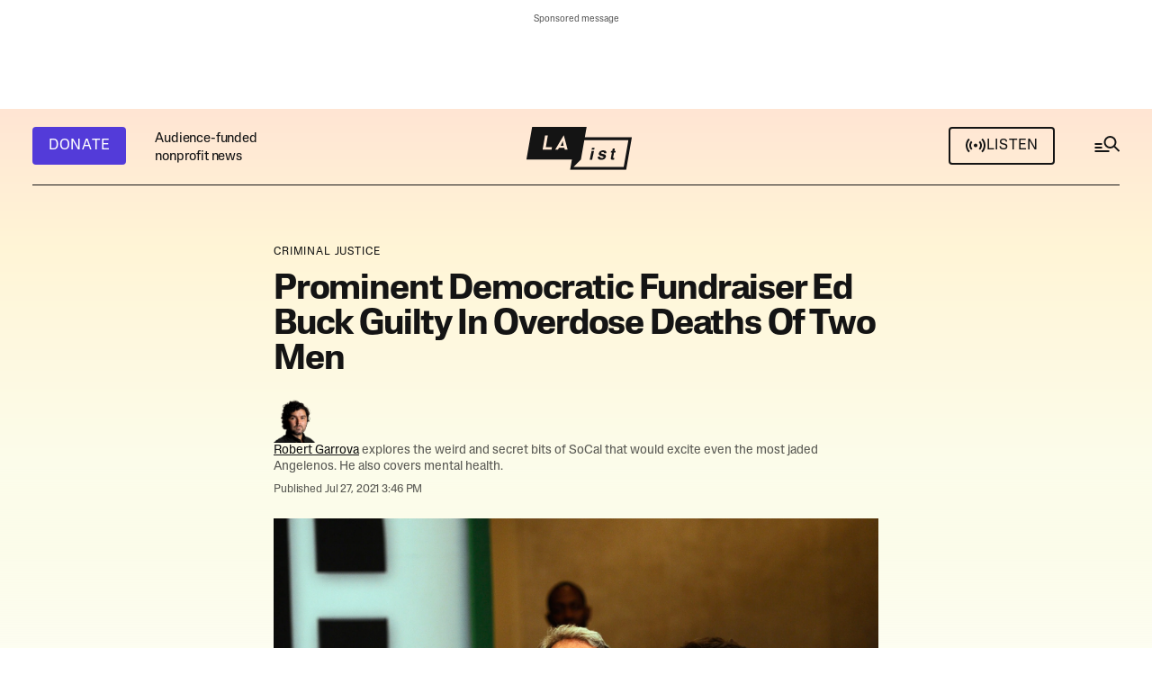

--- FILE ---
content_type: text/html;charset=UTF-8
request_url: https://laist.com/news/criminal-justice/prominent-democratic-fundraiser-ed-buck-guilty-in-overdose-deaths-of-two-men
body_size: 44061
content:
<!DOCTYPE html>
<html class="ArticlePage" lang="en">
    <head>
    <meta charset="UTF-8">

    <style data-cssvarsponyfill="true">
        :root {
    --primaryColor1: #141414;
    --primaryColor2: #141414B2;

    --primaryTextColor: #141414;
    --secondaryTextColor: #141414B2;
    --secondaryTextColor2: #ffffff;

    --breakingColor: #D42B0D;

    --secondaryColor1: #14141466;
    --secondaryColor2: #1414141A;
    --secondaryColor3: #ffffff;
    --secondaryColor4: #2c2c2c;
    
    --secondaryColor5: #d3d3d3; 

    --tertiaryColor1: #533BD9;
    --tertiaryColor2: #FF32A6;
    --tertiaryColor3: #F9CA51;
    --tertiaryColor4: #EB8144;
    --tertiaryColor5: #406930;
    --tertiaryColor6: #4f4f4f;

    
    
    --memButton: rgba(249,202,81,0.8);
    
    --memButtonHover: rgba(249,202,81,0.2);


    --siteBgColor: #ffffff;
    --siteInverseBgColor: #141414;

    --linkColor: #141414;
    --linkColor2: #4237B4;
    --linkHoverColor: #141414B2;
    --linkVisitedColor: #a6a7a6;
    --linkBorderColor: #1414141A;

    --headerBgColor: #141414;
    --headerBgColorInverse: #ffffff;

    --headerNavBgColor: #141414;
    --headerSubNavBgColor: #1e1e1e;

    --headerMenuBgColor: #141414;
    --headerMenuTextColor: #ffffffb3;
    --headerMenuTextColorHover: #ffffff;

    --footerTextColor: #141414;
    --footerLinksTextColor: #141414;

    --primaryTextColorInverse: #ffffff;
    --secondaryTextColorInverse: #ffffffb2;
    --tertiaryTextColorInverse: #ffffff4d;

    --listBorderColor: #141414;
    --gridBorderColor: #e6e6e6;

    --buttonTextColor: #ffffff;
    --buttonTextColorInverse: #141414;
    --buttonBgColor1: #533BD9;
    --buttonBgColor1Hover: #533bd9d9;
    --buttonBgColor2: #141414;
    --buttonBgColor2Hover: #141414d9;
    --buttonBgColor1Dark: #47039F;
    --buttonBgColorInverse: #ffffff;
    --buttonBgColorInverseHover: #14141414;
    --buttonAltHoverColor: #141414d9;


    --tagButtonBorderColor: #1A7FC3;
    --tagButtonTextColor: #1A7FC3;

    --secondaryModuleBgColor: #f3f3f3;
    --breakingTextColor: #ffffff;

    --sectionTextColor: #ff6f00;

    --adBgColor: #14141414;
    --blockQuoteSideBarColor: #141414;

    --premiumPodcastBackgroundColor: #1E7291;
    --premiumPodcastTextColor: #141414;
    --newsletterBackgroundColor: #0296B0;
    --newsletterButtonBackgroundColor: ;
    --newsletterTextColor: #ffffff;
    --contentBackgroundColor: #ffffff;

    --primaryHeadlineFont: sans-serif;
    --bodyFont: serif;
}

.fonts-loaded {
    --primaryHeadlineFont: "Lateral Standard";
    --primaryTitleFont: "Lateral Extended";
    --bodyFont: "Adelphe Fructidor";
}

    </style>

    
    
    <meta name="twitter:card" content="summary_large_image"/>
    
    
    
    
    <meta name="twitter:description" content="Buck, a fixture in West Hollywood politics and a gay rights activist, could spend the rest of his life in prison for providing drugs that led to the…"/>
    
    
    <meta name="twitter:image" content="https://scpr.brightspotcdn.com/dims4/default/b8c0447/2147483647/strip/true/crop/3000x1688+0+212/resize/1200x675!/quality/90/?url=http%3A%2F%2Fscpr-brightspot.s3.us-west-2.amazonaws.com%2Ffc%2F53%2Fe1fd63ee4e74babd06887a58a444%2Fgettyimages-104365045.jpg"/>


    
    <meta name="twitter:image:alt" content="Ed Buck, in a short-sleeved denim shirt, gestures with his right arm as a man in a black turtleneck leans in to talk to him"/>
    
    
    
    
    <meta name="twitter:title" content="Prominent Democratic Fundraiser Ed Buck Guilty In Overdose Deaths Of Two Men"/>
    


    <meta property="og:title" content="Prominent Democratic Fundraiser Ed Buck Guilty In Overdose Deaths Of Two Men">

    <meta property="og:url" content="https://laist.com/news/criminal-justice/prominent-democratic-fundraiser-ed-buck-guilty-in-overdose-deaths-of-two-men">

    <meta property="og:image" content="https://scpr.brightspotcdn.com/dims4/default/a179c37/2147483647/strip/true/crop/3000x1575+0+269/resize/1200x630!/quality/90/?url=http%3A%2F%2Fscpr-brightspot.s3.us-west-2.amazonaws.com%2Ffc%2F53%2Fe1fd63ee4e74babd06887a58a444%2Fgettyimages-104365045.jpg">

    
    <meta property="og:image:url" content="https://scpr.brightspotcdn.com/dims4/default/a179c37/2147483647/strip/true/crop/3000x1575+0+269/resize/1200x630!/quality/90/?url=http%3A%2F%2Fscpr-brightspot.s3.us-west-2.amazonaws.com%2Ffc%2F53%2Fe1fd63ee4e74babd06887a58a444%2Fgettyimages-104365045.jpg">
    
    <meta property="og:image:width" content="1200">
    <meta property="og:image:height" content="630">
    <meta property="og:image:type" content="image/jpeg">
    
    <meta property="og:image:alt" content="Ed Buck, in a short-sleeved denim shirt, gestures with his right arm as a man in a black turtleneck leans in to talk to him">
    


    <meta property="og:description" content="Buck, a fixture in West Hollywood politics and a gay rights activist, could spend the rest of his life in prison for providing drugs that led to the overdose deaths of two men at his apartment.">

    <meta property="og:site_name" content="LAist">



    <meta property="og:type" content="article">

    <meta property="article:author" content="https://laist.com/people/robert-garrova">

    <meta property="article:published_time" content="2021-07-27T22:46:02.248">

    <meta property="article:modified_time" content="2021-07-28T16:04:07.912">

    <meta property="article:section" content="Criminal Justice">

    <link data-cssvarsponyfill="true" class="Webpack-css" rel="stylesheet" href="https://scpr.brightspotcdn.com/resource/00000178-22b1-dfd0-a9fc-b3ff1f850000/styleguide/All.min.d69e6efc6a68fa4aa3d081bcb8f33a95.gz.css">

    <link rel="alternate" type="application/rss+xml" href="https://laist.com/index.rss"  >
<link rel="alternate" type="application/rss+xml" href="https://laist.com/news.rss"  >


    <style>.Page-above,
.HomePage-main .AdModule-container {
    min-height: 81px;
}

.BriefListCarousel-container {
    min-height: 148px;
}

@media only screen and (max-width: 739px) {
    .Page-above .AdModule-sponsorMessage {
        margin-top: 0;
    }
    
    .NewsletterPage .newsletterForm.wFormContainer, .OneOffPage .newsletterForm.wFormContainer {
        max-width: 360px;
	}
}

@media only screen and (min-width: 740px) {
    [data-side-by-side] .CarouselSlide-media {
        min-height: 268px;
    }
    
    .Page-above,
    .HomePage-main .AdModule-container {
        min-height: 105px;
    }
}

</style>


    <meta name="viewport" content="width=device-width, initial-scale=1, maximum-scale=5, viewport-fit=cover">
    <meta name="apple-itunes-app" content="app-id=293825085"><title>Prominent Democratic Fundraiser Ed Buck Guilty In Overdose Deaths Of Two Men | LAist</title><meta name="description" content="Buck, a fixture in West Hollywood politics and a gay rights activist, could spend the rest of his life in prison for providing drugs that led to the overdose deaths of two men at his apartment."><link rel="canonical" href="https://laist.com/news/criminal-justice/prominent-democratic-fundraiser-ed-buck-guilty-in-overdose-deaths-of-two-men"><meta name="brightspot.contentId" content="0000017a-e9ee-d990-a37a-fdee1a2e0000"><link rel="apple-touch-icon"sizes="180x180"href="/apple-touch-icon.png"><link rel="icon"type="image/png"href="/favicon-32x32.png"><link rel="icon"type="image/png"href="/favicon-16x16.png">
    <script async src="https://scpr.brightspotcdn.com/resource/00000178-22b1-dfd0-a9fc-b3ff1f850000/styleguide/All.min.665c65c17313c061d83efc7795614115.gz.js"></script>

    
    <meta name="brightspot-dataLayer" content="{
  &quot;author&quot; : &quot;Robert Garrova&quot;,
  &quot;bspStoryId&quot; : &quot;0000017a-e9ee-d990-a37a-fdee1a2e0000&quot;,
  &quot;category&quot; : &quot;Criminal Justice&quot;,
  &quot;inlineAudio&quot; : 0,
  &quot;keywords&quot; : [ ],
  &quot;nprCmsSite&quot; : true,
  &quot;nprStoryId&quot; : &quot;&quot;,
  &quot;pageType&quot; : &quot;news-story&quot;,
  &quot;program&quot; : &quot;&quot;,
  &quot;publishedDate&quot; : &quot;2021-07-27T18:46:02Z&quot;,
  &quot;siteName&quot; : &quot;LAist&quot;,
  &quot;station&quot; : &quot;&quot;,
  &quot;stationOrgId&quot; : &quot;144&quot;,
  &quot;storyOrgId&quot; : &quot;&quot;,
  &quot;storyTheme&quot; : &quot;news-story&quot;,
  &quot;storyTitle&quot; : &quot;Prominent Democratic Fundraiser Ed Buck Guilty In Overdose Deaths Of Two Men&quot;,
  &quot;timezone&quot; : &quot;America/Los_Angeles&quot;,
  &quot;wordCount&quot; : 0
}">
    <script id="brightpot-dataLayer">
        (function () {
            var dataValue = document.head.querySelector('meta[name="brightspot-dataLayer"]').content;
            if (dataValue) {
                window.brightspotDataLayer = JSON.parse(dataValue);
            }
        })();
    </script>

    <meta name="gtm-dataLayer" content="{
  &quot;gtmAuthor&quot; : &quot;Robert Garrova&quot;,
  &quot;gtmBspStoryId&quot; : &quot;0000017a-e9ee-d990-a37a-fdee1a2e0000&quot;,
  &quot;gtmCategory&quot; : &quot;Criminal Justice&quot;,
  &quot;gtmInlineAudio&quot; : 0,
  &quot;gtmKeywords&quot; : [ ],
  &quot;gtmNprCmsSite&quot; : true,
  &quot;gtmNprStoryId&quot; : &quot;&quot;,
  &quot;gtmPageType&quot; : &quot;news-story&quot;,
  &quot;gtmProgram&quot; : &quot;&quot;,
  &quot;gtmPublishedDate&quot; : &quot;2021-07-27T18:46:02Z&quot;,
  &quot;gtmSiteName&quot; : &quot;LAist&quot;,
  &quot;gtmStation&quot; : &quot;&quot;,
  &quot;gtmStationOrgId&quot; : &quot;144&quot;,
  &quot;gtmStoryMode&quot; : &quot;&quot;,
  &quot;gtmStoryOrgId&quot; : &quot;&quot;,
  &quot;gtmStoryTheme&quot; : &quot;news-story&quot;,
  &quot;gtmStoryTitle&quot; : &quot;Prominent Democratic Fundraiser Ed Buck Guilty In Overdose Deaths Of Two Men&quot;,
  &quot;gtmTimezone&quot; : &quot;America/Los_Angeles&quot;,
  &quot;gtmWordCount&quot; : 0
}">
      <script type="application/ld+json">{"@context":"http://schema.org","@type":"NewsArticle","author":{"@context":"http://schema.org","@type":"Person","description":"Robert Garrova covers criminal justice for the LAist and KPCC newsroom.","image":{"@context":"http://schema.org","@type":"ImageObject","url":"https://scpr.brightspotcdn.com/43/18/f3faff214574a8c06faa29aa0662/20250925-laist-staff-portraits-6578.png"},"jobTitle":"Reporter","name":"Robert Garrova","url":"https://laist.com/people/robert-garrova"},"dateModified":"2021-07-28T16:04:07.912Z","datePublished":"2021-07-27T22:46:02.248Z","description":"Buck, a fixture in West Hollywood politics and a gay rights activist, could spend the rest of his life in prison for providing drugs that led to the overdose deaths of two men at his apartment.","headline":"Prominent Democratic Fundraiser Ed Buck Guilty In Overdose Deaths Of Two Men","image":{"@context":"http://schema.org","@type":"ImageObject","url":"https://scpr.brightspotcdn.com/fc/53/e1fd63ee4e74babd06887a58a444/gettyimages-104365045.jpg"},"mainEntityOfPage":{"@type":"WebPage","@id":"https://laist.com/news/criminal-justice/prominent-democratic-fundraiser-ed-buck-guilty-in-overdose-deaths-of-two-men"}}</script>
    

    

    
    <script>

  window.fbAsyncInit = function() {
      FB.init({
          
              appId : '252516806593564',
          
          xfbml : true,
          version : 'v2.9'
      });
  };

  (function(d, s, id){
     var js, fjs = d.getElementsByTagName(s)[0];
     if (d.getElementById(id)) {return;}
     js = d.createElement(s); js.id = id;
     js.src = "//connect.facebook.net/en_US/sdk.js";
     js.defer = true;
     fjs.parentNode.insertBefore(js, fjs);
   }(document, 'script', 'facebook-jssdk'));
</script>
<script defer src="https://securepubads.g.doubleclick.net/tag/js/gpt.js"></script>

<script type="text/javascript">
    // Google tag setup
    var googletag = googletag || {};
    googletag.cmd = googletag.cmd || [];
    googletag.cmd.push(function () {
        googletag.pubads().enableSingleRequest()
        googletag.pubads().enableAsyncRendering()
        googletag.pubads().collapseEmptyDivs()
        googletag.pubads().disableInitialLoad()
        googletag.enableServices()
    })
</script>
<script>

    (function () {
        var dataValue = document.head.querySelector('meta[name="gtm-dataLayer"]').content;
        if (dataValue) {
            window.dataLayer = window.dataLayer || [];
            window.dataLayer.push(JSON.parse(dataValue));
        }
    })();

    (function(w,d,s,l,i){w[l]=w[l]||[];w[l].push({'gtm.start':
            new Date().getTime(),event:'gtm.js'});var f=d.getElementsByTagName(s)[0],
        j=d.createElement(s),dl=l!='dataLayer'?'&l='+l:'';j.defer=true;j.src=
        'https://www.googletagmanager.com/gtm.js?id='+i+dl;f.parentNode.insertBefore(j,f);
})(window,document,'script','dataLayer','GTM-585PL29');

</script>


    <script src=https://cse.google.com/cse.js?cx=66a2154514a19489e></script>

    <script defer type="text/javascript" src="https://platform.instagram.com/en_US/embeds.js/"></script>

    
    <link rel="stylesheet" type="text/css" href="https://htlbid.com/stage/v3/laist.com/htlbid.css" />
    
    
    <script defer src="https://js.braintreegateway.com/web/3.103.0/js/client.min.js"></script> 
    <script defer src="https://js.braintreegateway.com/web/3.103.0/js/apple-pay.min.js"></script>
    <script defer src="https://js.braintreegateway.com/web/3.103.0/js/paypal-checkout.min.js"></script>
    <script defer src="https://pay.google.com/gp/p/js/pay.js"></script> 
    <script defer src="https://js.braintreegateway.com/web/3.103.0/js/google-payment.min.js"></script>
    <script defer src="https://js.braintreegateway.com/web/3.103.0/js/venmo.min.js"></script>
    <script defer src="https://js.braintreegateway.com/web/3.103.0/js/data-collector.min.js"></script>
</head>


    <body class="Page-body"
        >
        
        
    <div class="Page-above" >
<ps-ad-module class="AdModule-container"
    >
    <div class="AdModule">
      <div class="AdModule-wrapper" data-visible="true">
        
          <div class="AdModule-sponsorMessage">Sponsored message</div>
        
        <ps-htl-ad data-slot-name="htlad-top_header">
    <div class="AdModule-content htlad-top_header">
    </div>
</ps-htl-ad>

      </div>
    </div>
</ps-ad-module>

</div>



        <noscript>
    <iframe src="https://www.googletagmanager.com/ns.html?id=GTM-585PL29" height="0" width="0" style="display:none;visibility:hidden"></iframe>
</noscript>
        
        
        
        <div class="Page-content-container">
            <!-- Putting icons here, so we don't have to include in a bunch of -body hbs's -->
<svg xmlns="http://www.w3.org/2000/svg" style="display:none" id="iconsMap1" class="iconsMap">
    <symbol id="info-icon" width="14" height="14" viewBox="0 0 14 14" fill="none">
        <rect x="13.2222" y="13.2222" width="12.4444" height="12.4444" rx="6.22222" transform="rotate(-180 13.2222 13.2222)" stroke="#141414" stroke-opacity="0.7" stroke-width="1.55556"/>
        <rect x="8" y="11" width="1.55556" height="4.66667" transform="rotate(-180 8 11)" fill="#141414" fill-opacity="0.7"/>
        <rect x="8" y="5.33337" width="1.55556" height="1.55556" transform="rotate(-180 8 5.33337)" fill="#141414" fill-opacity="0.7"/>
    </symbol>

    <symbol id="search-icon" width="32" height="30" viewBox="0 0 32 30" fill="none">
        <rect x="2.5" y="11" width="8" height="2" fill="#141414"/>
        <rect x="2.5" y="15" width="8" height="2" fill="#141414"/>
        <rect x="2.5" y="19" width="16" height="2" fill="#141414"/>
        <rect x="24.877" y="13.9622" width="7.5502" height="2" transform="rotate(45 24.877 13.9622)" fill="#141414"/>
        <circle cx="19.5" cy="10" r="6" stroke="#141414" stroke-width="2"/>
    </symbol>
    
    <symbol id="grid" viewBox="0 0 32 32">
        <g>
            <path d="M6.4,5.7 C6.4,6.166669 6.166669,6.4 5.7,6.4 L0.7,6.4 C0.233331,6.4 0,6.166669 0,5.7 L0,0.7 C0,0.233331 0.233331,0 0.7,0 L5.7,0 C6.166669,0 6.4,0.233331 6.4,0.7 L6.4,5.7 Z M19.2,5.7 C19.2,6.166669 18.966669,6.4 18.5,6.4 L13.5,6.4 C13.033331,6.4 12.8,6.166669 12.8,5.7 L12.8,0.7 C12.8,0.233331 13.033331,0 13.5,0 L18.5,0 C18.966669,0 19.2,0.233331 19.2,0.7 L19.2,5.7 Z M32,5.7 C32,6.166669 31.766669,6.4 31.3,6.4 L26.3,6.4 C25.833331,6.4 25.6,6.166669 25.6,5.7 L25.6,0.7 C25.6,0.233331 25.833331,0 26.3,0 L31.3,0 C31.766669,0 32,0.233331 32,0.7 L32,5.7 Z M6.4,18.5 C6.4,18.966669 6.166669,19.2 5.7,19.2 L0.7,19.2 C0.233331,19.2 0,18.966669 0,18.5 L0,13.5 C0,13.033331 0.233331,12.8 0.7,12.8 L5.7,12.8 C6.166669,12.8 6.4,13.033331 6.4,13.5 L6.4,18.5 Z M19.2,18.5 C19.2,18.966669 18.966669,19.2 18.5,19.2 L13.5,19.2 C13.033331,19.2 12.8,18.966669 12.8,18.5 L12.8,13.5 C12.8,13.033331 13.033331,12.8 13.5,12.8 L18.5,12.8 C18.966669,12.8 19.2,13.033331 19.2,13.5 L19.2,18.5 Z M32,18.5 C32,18.966669 31.766669,19.2 31.3,19.2 L26.3,19.2 C25.833331,19.2 25.6,18.966669 25.6,18.5 L25.6,13.5 C25.6,13.033331 25.833331,12.8 26.3,12.8 L31.3,12.8 C31.766669,12.8 32,13.033331 32,13.5 L32,18.5 Z M6.4,31.3 C6.4,31.766669 6.166669,32 5.7,32 L0.7,32 C0.233331,32 0,31.766669 0,31.3 L0,26.3 C0,25.833331 0.233331,25.6 0.7,25.6 L5.7,25.6 C6.166669,25.6 6.4,25.833331 6.4,26.3 L6.4,31.3 Z M19.2,31.3 C19.2,31.766669 18.966669,32 18.5,32 L13.5,32 C13.033331,32 12.8,31.766669 12.8,31.3 L12.8,26.3 C12.8,25.833331 13.033331,25.6 13.5,25.6 L18.5,25.6 C18.966669,25.6 19.2,25.833331 19.2,26.3 L19.2,31.3 Z M32,31.3 C32,31.766669 31.766669,32 31.3,32 L26.3,32 C25.833331,32 25.6,31.766669 25.6,31.3 L25.6,26.3 C25.6,25.833331 25.833331,25.6 26.3,25.6 L31.3,25.6 C31.766669,25.6 32,25.833331 32,26.3 L32,31.3 Z" id=""></path>
        </g>
    </symbol>
    <symbol id="radio-stream" width="18" height="19" viewBox="0 0 18 19">
        <g fill="currentColor" fill-rule="nonzero">
            <path d="M.5 8c-.276 0-.5.253-.5.565v1.87c0 .312.224.565.5.565s.5-.253.5-.565v-1.87C1 8.253.776 8 .5 8zM2.5 8c-.276 0-.5.253-.5.565v1.87c0 .312.224.565.5.565s.5-.253.5-.565v-1.87C3 8.253 2.776 8 2.5 8zM3.5 7c-.276 0-.5.276-.5.617v3.766c0 .34.224.617.5.617s.5-.276.5-.617V7.617C4 7.277 3.776 7 3.5 7zM5.5 6c-.276 0-.5.275-.5.613v5.774c0 .338.224.613.5.613s.5-.275.5-.613V6.613C6 6.275 5.776 6 5.5 6zM6.5 4c-.276 0-.5.26-.5.58v8.84c0 .32.224.58.5.58s.5-.26.5-.58V4.58C7 4.26 6.776 4 6.5 4zM8.5 0c-.276 0-.5.273-.5.61v17.78c0 .337.224.61.5.61s.5-.273.5-.61V.61C9 .273 8.776 0 8.5 0zM9.5 2c-.276 0-.5.274-.5.612v14.776c0 .338.224.612.5.612s.5-.274.5-.612V2.612C10 2.274 9.776 2 9.5 2zM11.5 5c-.276 0-.5.276-.5.616v8.768c0 .34.224.616.5.616s.5-.276.5-.616V5.616c0-.34-.224-.616-.5-.616zM12.5 6c-.276 0-.5.262-.5.584v4.832c0 .322.224.584.5.584s.5-.262.5-.584V6.584c0-.322-.224-.584-.5-.584zM14.5 7c-.276 0-.5.29-.5.647v3.706c0 .357.224.647.5.647s.5-.29.5-.647V7.647C15 7.29 14.776 7 14.5 7zM15.5 8c-.276 0-.5.253-.5.565v1.87c0 .312.224.565.5.565s.5-.253.5-.565v-1.87c0-.312-.224-.565-.5-.565zM17.5 8c-.276 0-.5.253-.5.565v1.87c0 .312.224.565.5.565s.5-.253.5-.565v-1.87c0-.312-.224-.565-.5-.565z"/>
        </g>
    </symbol>
    <symbol id="radio-signal" width="24" height="24" viewBox="0 0 24 24">
        <path d="M14 11.5563C14 12.6609 13.1046 13.5563 12 13.5563C10.8954 13.5563 10 12.6609 10 11.5563C10 10.4518 10.8954 9.55634 12 9.55634C13.1046 9.55634 14 10.4518 14 11.5563Z" />
        <path d="M4.22182 3.77817C2.23122 5.76878 1 8.51878 1 11.5563C1 14.5939 2.23122 17.3439 4.22183 19.3345L5.63604 17.9203C4.00736 16.2916 3 14.0416 3 11.5563C3 9.07106 4.00736 6.82106 5.63604 5.19238L4.22182 3.77817Z" />
        <path d="M7.05025 6.60659C5.7835 7.87335 5 9.62335 5 11.5563C5 13.4893 5.7835 15.2393 7.05025 16.5061L8.46447 15.0919C7.55964 14.1871 7 12.9371 7 11.5563C7 10.1756 7.55964 8.92563 8.46447 8.02081L7.05025 6.60659Z" />
        <path d="M15.5355 8.02081L16.9497 6.60659C18.2165 7.87335 19 9.62335 19 11.5563C19 13.4893 18.2165 15.2393 16.9497 16.5061L15.5355 15.0919C16.4404 14.1871 17 12.9371 17 11.5563C17 10.1756 16.4404 8.92563 15.5355 8.02081Z" />
        <path d="M18.364 17.9203C19.9926 16.2916 21 14.0416 21 11.5563C21 9.07106 19.9926 6.82106 18.364 5.19238L19.7782 3.77817C21.7688 5.76878 23 8.51878 23 11.5563C23 14.5939 21.7688 17.3439 19.7782 19.3345L18.364 17.9203Z" />
    </symbol>

    <symbol id="icon-magnify" viewBox="0 0 31 31">
        <g>
            <path fill-rule="evenodd" d="M22.604 18.89l-.323.566 8.719 8.8L28.255 31l-8.719-8.8-.565.404c-2.152 1.346-4.386 2.018-6.7 2.018-3.39 0-6.284-1.21-8.679-3.632C1.197 18.568 0 15.66 0 12.27c0-3.39 1.197-6.283 3.592-8.678C5.987 1.197 8.88 0 12.271 0c3.39 0 6.283 1.197 8.678 3.592 2.395 2.395 3.593 5.288 3.593 8.679 0 2.368-.646 4.574-1.938 6.62zM19.162 5.77C17.322 3.925 15.089 3 12.46 3c-2.628 0-4.862.924-6.702 2.77C3.92 7.619 3 9.862 3 12.5c0 2.639.92 4.882 2.76 6.73C7.598 21.075 9.832 22 12.46 22c2.629 0 4.862-.924 6.702-2.77C21.054 17.33 22 15.085 22 12.5c0-2.586-.946-4.83-2.838-6.73z"/>
        </g>
    </symbol>
     <symbol id="burger-menu" viewBox="0 0 36 37" width="36" height="37" fill="none">
        <g>
            <path fill-rule="evenodd" clip-rule="evenodd" d="M30 14.5H6V12.5H30V14.5ZM30 19.5H6V17.5H30V19.5ZM6 24.5H30V22.5H6V24.5Z" fill="#141414"></path>
        </g>
    </symbol>
    <symbol id="checkmark" width="24" height="18" viewBox="0 0 24 18" fill="none">
        <path fill-rule="evenodd" clip-rule="evenodd" d="M8.34463 13.5876L21.9322 0L24 2.06779L8.34463 17.7232L0 9.37853L2.06779 7.31074L8.34463 13.5876Z" fill="white"/>
    </symbol>
    <symbol id="checkmarkBlack" width="24" height="18" viewBox="0 0 24 18" fill="none">
        <path fill-rule="evenodd" clip-rule="evenodd" d="M8.34463 13.5876L21.9322 0L24 2.06779L8.34463 17.7232L0 9.37853L2.06779 7.31074L8.34463 13.5876Z" fill="#141414"/>
    </symbol>
    <symbol id="close-x" viewBox="0 0 16 16">
        <g>
            <path fill-rule="evenodd" clip-rule="evenodd" d="M8 9.98239L1.98239 16L0 14.0176L6.01761 8L0 1.98239L1.98239 0L8 6.01761L14.0176 0L16 1.98239L9.98239 8L16 14.0176L14.0176 16L8 9.98239Z" fill="white"></path>
        </g>
    </symbol>
    <symbol id="close-x-empty" viewBox="0 0 16 16">
        <g>
            <path fill-rule="evenodd" clip-rule="evenodd" d="M8 9.98239L1.98239 16L0 14.0176L6.01761 8L0 1.98239L1.98239 0L8 6.01761L14.0176 0L16 1.98239L9.98239 8L16 14.0176L14.0176 16L8 9.98239Z"></path>
        </g>
    </symbol>
    <symbol id="arrow" width="13" height="12" viewBox="0 0 13 12" fill="none">
        <path fill-rule="evenodd" clip-rule="evenodd" d="M8.58579 7H0V5H8.58579L5.29289 1.70711L6.70711 0.292892L12.4142 6L6.70711 11.7071L5.29289 10.2929L8.58579 7Z" fill="currentColor"/>
    </symbol>
    <symbol id="arrow2" width="24" height="24" viewBox="0 0 24 24">
        <path fill-rule="evenodd" clip-rule="evenodd" d="M14.0001 5L14 14.5858L18.2929 10.2929L19.7071 11.7071L13 18.4143L6.2929 11.7071L7.70712 10.2929L12 14.5858L12.0001 7.00001L4.00001 7.00006L4 5.00006L14.0001 5Z" fill="currentColor"/>
    </symbol>
    <symbol id="arrow-light" width="24" height="25" viewBox="0 0 24 25">
        <path fill-rule="evenodd" clip-rule="evenodd" d="M15.1751 12.5L10.9209 8.24586L11.7459 7.4209L16.825 12.5L11.7459 17.5792L10.9209 16.7542L15.1751 12.5Z" fill="currentColor"/>
        <path fill-rule="evenodd" clip-rule="evenodd" d="M7.21973 11.9167H15.638V13.0834H7.21973L7.21973 11.9167Z" fill="currentColor"/>
    </symbol>
    <symbol id="share-more-arrow" viewBox="0 0 512 512" style="enable-background:new 0 0 512 512;">
        <g>
            <g>
                <path d="M512,241.7L273.643,3.343v156.152c-71.41,3.744-138.015,33.337-188.958,84.28C30.075,298.384,0,370.991,0,448.222v60.436
                        l29.069-52.985c45.354-82.671,132.173-134.027,226.573-134.027c5.986,0,12.004,0.212,18.001,0.632v157.779L512,241.7z
                        M255.642,290.666c-84.543,0-163.661,36.792-217.939,98.885c26.634-114.177,129.256-199.483,251.429-199.483h15.489V78.131
                        l163.568,163.568L304.621,405.267V294.531l-13.585-1.683C279.347,291.401,267.439,290.666,255.642,290.666z"></path>
            </g>
        </g>
    </symbol>
    <symbol id="chevron" viewBox="0 0 16 17" fill="none">
        <g>
            <path fill-rule="evenodd" clip-rule="evenodd" d="M13.2929 4.79297L14.7071 6.20718L8.00001 12.9143L1.29291 6.20718L2.70712 4.79297L8.00001 10.0859L13.2929 4.79297Z" fill="currentColor"></path>
        </g>
    </symbol>

    <symbol id="chevron-2" width="13" height="9" viewBox="0 0 13 9" fill="none">
        <path fill-rule="evenodd" clip-rule="evenodd" d="M6.5 5.37789L11.6295 0.164063L13 1.55715L6.5 8.16406L3.57628e-07 1.55715L1.37054 0.164063L6.5 5.37789Z" fill="#141414"/>
    </symbol>

    <symbol id="chevron-right" viewBox="0 0 256 512">
        <path d="M24.707 38.101L4.908 57.899c-4.686 4.686-4.686 12.284 0 16.971L185.607 256 4.908 437.13c-4.686 4.686-4.686 12.284 0 16.971L24.707 473.9c4.686 4.686 12.284 4.686 16.971 0l209.414-209.414c4.686-4.686 4.686-12.284 0-16.971L41.678 38.101c-4.687-4.687-12.285-4.687-16.971 0z"></path>
    </symbol>

    <symbol id="pull-quote" viewBox="0 0 28 16" fill="none">
        <path d="M13.696 15.8561L20.032 0.496094H27.136L23.488 15.8561H13.696ZM0.959961 15.8561L7.29596 0.496094H14.4L10.752 15.8561H0.959961Z" fill="#141414"/>
    </symbol>
</svg>

<svg xmlns="http://www.w3.org/2000/svg" style="display:none" id="iconsMap2" class="iconsMap">
    <symbol id="mono-icon-facebook" viewBox="0 0 24 20" fill="none">
        <path d="M12.0186 0.666626C17.1518 0.66684 21.3279 4.84437 21.3281 9.97913V10.0201C21.3281 15.1551 17.1519 19.3334 12.0186 19.3336H11.9775C6.844 19.3336 2.66699 15.1552 2.66699 10.0201V9.97913C2.66719 4.84424 6.84412 0.666626 11.9775 0.666626H12.0186ZM11.9775 1.29846C7.19217 1.29846 3.29902 5.19239 3.29883 9.97913V10.0201C3.29883 14.1861 6.24766 17.6742 10.167 18.5094V12.4547H7.82812V9.69202H10.167V7.18225C10.1672 5.62579 11.4287 4.36315 12.9854 4.36292V4.36487C12.99 4.36487 12.9944 4.36292 12.999 4.36292H15.5225V6.75256H13.873C13.3833 6.75276 12.9855 7.15035 12.9854 7.64026V9.69202H15.5215L15.1201 12.4547H12.9854V18.6461C17.3172 18.1634 20.6963 14.48 20.6963 10.0201V9.97913C20.6961 5.19252 16.8037 1.29868 12.0186 1.29846H11.9775Z" fill="#141414" fill-opacity="0.7"/>
    </symbol>

    <symbol id="mono-icon-instagram" viewBox="0 0 24 19" fill="none">
        <path d="M16.9456 0H7.21049C4.52099 0 2.33301 2.18862 2.33301 4.87892V13.7877C2.33301 16.478 4.52099 18.6667 7.21049 18.6667H16.9456C19.6351 18.6667 21.8231 16.478 21.8231 13.7877V4.87892C21.8231 2.18862 19.6351 0 16.9456 0ZM4.05363 4.87892C4.05363 3.13794 5.47003 1.72111 7.21049 1.72111H16.9456C18.6861 1.72111 20.1025 3.13794 20.1025 4.87892V13.7877C20.1025 15.5287 18.6861 16.9456 16.9456 16.9456H7.21049C5.47003 16.9456 4.05363 15.5287 4.05363 13.7877V4.87892Z" fill="#141414" fill-opacity="0.7"/>
        <path d="M12.0799 13.8706C14.5809 13.8706 16.6167 11.8353 16.6167 9.3324C16.6167 6.82954 14.582 4.79419 12.0799 4.79419C9.57774 4.79419 7.54297 6.82954 7.54297 9.3324C7.54297 11.8353 9.57774 13.8706 12.0799 13.8706ZM12.0799 6.51641C13.6329 6.51641 14.8961 7.77997 14.8961 9.33351C14.8961 10.887 13.6329 12.1506 12.0799 12.1506C10.5268 12.1506 9.26359 10.887 9.26359 9.33351C9.26359 7.77997 10.5268 6.51641 12.0799 6.51641Z" fill="#141414" fill-opacity="0.7"/>
        <path d="M17.0349 5.5273C17.7084 5.5273 18.2573 4.97934 18.2573 4.30456C18.2573 3.62978 17.7095 3.08179 17.0349 3.08179C16.3603 3.08179 15.8125 3.62978 15.8125 4.30456C15.8125 4.97934 16.3603 5.5273 17.0349 5.5273Z" fill="#141414" fill-opacity="0.7"/>
    </symbol>

    <symbol id="mono-icon-tiktok" viewBox="0 0 17 20" fill="none">
        <path d="M16.2315 5.09503V8.31238C15.6693 8.25747 14.9389 8.12973 14.131 7.83366C13.0759 7.44686 12.2906 6.91801 11.7762 6.50853V13.0113L11.7631 12.991C11.7715 13.1199 11.7762 13.2512 11.7762 13.3838C11.7762 16.6131 9.14939 19.2419 5.91985 19.2419C2.69031 19.2419 0.0634766 16.6131 0.0634766 13.3838C0.0634766 10.1545 2.69031 7.52448 5.91985 7.52448C6.23612 7.52448 6.54643 7.54953 6.84957 7.59848V10.7693C6.55837 10.6654 6.24567 10.6093 5.91985 10.6093C4.39101 10.6093 3.14622 11.8533 3.14622 13.3838C3.14622 14.9142 4.39101 16.1582 5.91985 16.1582C7.44869 16.1582 8.69349 14.913 8.69349 13.3838C8.69349 13.3264 8.69229 13.2692 8.68871 13.2118V0.575195H11.9027C11.9147 0.847387 11.9254 1.12198 11.9374 1.39417C11.9588 1.9302 12.1498 2.44475 12.4828 2.86617C12.873 3.36161 13.4495 3.93701 14.2587 4.39663C15.0165 4.82521 15.7278 5.01027 16.2315 5.09742V5.09503Z" fill="#141414" fill-opacity="0.7"/>
    </symbol>

    <symbol id="mono-icon-twitter" viewBox="0 0 15 14" fill="none">
        <path d="M0.0359686 0L5.80976 7.72171L0 14H1.30792L6.39486 8.50355L10.5046 14H14.9547L8.8563 5.84394L14.2643 0H12.9564L8.27208 5.06213L4.48693 0H0.0368359H0.0359686ZM1.9588 0.963479H4.00271L13.0301 13.0365H10.9862L1.9588 0.963479Z" fill="#141414" fill-opacity="0.7"/>
    </symbol>

    <symbol id="mono-icon-bluesky" viewBox="0 0 22 20" fill="none">
        <path d="M5.0058 1.92312C7.43182 3.74786 10.0413 7.44767 10.9993 9.4332C11.9575 7.44782 14.5668 3.74782 16.9929 1.92312C18.7434 0.606464 21.5796 -0.412292 21.5796 2.82944C21.5796 3.47686 21.2091 8.26809 20.9918 9.04593C20.2365 11.7502 17.4841 12.44 15.0359 12.0225C19.3154 12.7522 20.4041 15.1694 18.0529 17.5865C13.5877 22.1772 11.6351 16.4347 11.1345 14.9633C11.0428 14.6936 10.9999 14.5674 10.9993 14.6747C10.9986 14.5674 10.9557 14.6936 10.864 14.9633C10.3637 16.4347 8.4111 22.1773 3.9456 17.5865C1.59445 15.1694 2.68309 12.7521 6.9627 12.0225C4.51435 12.44 1.76195 11.7502 1.00673 9.04593C0.78943 8.26802 0.418945 3.47679 0.418945 2.82944C0.418945 -0.412292 3.25526 0.606464 5.00567 1.92312H5.0058Z" fill="#141414" fill-opacity="0.7"/>
    </symbol>

    <symbol id="mono-icon-signal" viewBox="0 0 19 19" fill="none">
        <path d="M9.3355 0C9.81981 0 10.2955 0.0368814 10.7599 0.107989L10.6264 0.973022C10.2055 0.90858 9.77441 0.875156 9.3355 0.875156C8.89662 0.875156 8.46554 0.908577 8.04467 0.973013L7.91113 0.10798C8.37554 0.0368783 8.85121 0 9.3355 0Z" fill="#141414" fill-opacity="0.7"/>
        <path d="M11.5505 0.264404L11.3428 1.11477C12.1957 1.32235 12.998 1.65924 13.7277 2.10347L14.1822 1.35539C13.377 0.865193 12.4917 0.493465 11.5505 0.264404Z" fill="#141414" fill-opacity="0.7"/>
        <path d="M14.8521 1.80383L14.335 2.50987C15.0324 3.02168 15.6485 3.63782 16.1603 4.3353L16.8664 3.81809C16.3016 3.04846 15.6218 2.36858 14.8521 1.80383Z" fill="#141414" fill-opacity="0.7"/>
        <path d="M17.3145 4.48804L16.5664 4.94244C17.0106 5.67222 17.3475 6.47454 17.5551 7.32748L18.4055 7.1198C18.1765 6.17863 17.8047 5.29331 17.3145 4.48804Z" fill="#141414" fill-opacity="0.7"/>
        <path d="M18.5624 7.91052L17.6973 8.04406C17.7618 8.46492 17.7952 8.89599 17.7952 9.33488C17.7952 9.77379 17.7618 10.2049 17.6973 10.6258L18.5624 10.7593C18.6334 10.2949 18.6703 9.81919 18.6703 9.33488C18.6703 8.85059 18.6334 8.37493 18.5624 7.91052Z" fill="#141414" fill-opacity="0.7"/>
        <path d="M16.5664 13.7276C17.0106 12.9977 17.3475 12.1955 17.5551 11.3425L18.4055 11.5502C18.1765 12.4914 17.8047 13.3767 17.3145 14.182L16.5664 13.7276Z" fill="#141414" fill-opacity="0.7"/>
        <path d="M16.1604 14.3347L16.8665 14.8519C16.3017 15.6215 15.6219 16.3014 14.8522 16.8661L14.335 16.1601C15.0325 15.6483 15.6486 15.0322 16.1604 14.3347Z" fill="#141414" fill-opacity="0.7"/>
        <path d="M13.7278 16.5664L14.1822 17.3145C13.3769 17.8047 12.4916 18.1765 11.5505 18.4055L11.3428 17.5551C12.1957 17.3475 12.998 17.0106 13.7278 16.5664Z" fill="#141414" fill-opacity="0.7"/>
        <path d="M10.6264 17.6969L10.7599 18.562C10.2955 18.6331 9.81986 18.67 9.33557 18.67C8.85126 18.67 8.37556 18.6331 7.91113 18.562L8.04465 17.697C8.46535 17.7614 8.89643 17.7948 9.33557 17.7948C9.77446 17.7948 10.2055 17.7614 10.6264 17.6969Z" fill="#141414" fill-opacity="0.7"/>
        <path d="M7.32721 17.5553L7.11957 18.4055C6.41257 18.2334 5.73709 17.9809 5.10339 17.658L4.21741 17.8648L4.01855 17.0125L5.21581 16.7332L5.50063 16.8782C6.07458 17.1706 6.68644 17.3994 7.32721 17.5553Z" fill="#141414" fill-opacity="0.7"/>
        <path d="M3.2805 17.1849L3.47936 18.0372L1.96073 18.3914C0.950128 18.6273 0.0431248 17.7202 0.278934 16.7097L0.633282 15.191L1.48555 15.3899L1.1312 16.9086C1.04277 17.2876 1.3829 17.6276 1.76188 17.5393L3.2805 17.1849Z" fill="#141414" fill-opacity="0.7"/>
        <path d="M1.65767 14.6512L0.805404 14.4524L1.01213 13.5664C0.689299 12.9326 0.436718 12.2571 0.264648 11.5502L1.11482 11.3425C1.27071 11.9833 1.49955 12.5952 1.79193 13.1692L1.93703 13.454L1.65767 14.6512Z" fill="#141414" fill-opacity="0.7"/>
        <path d="M0.972893 10.6258L0.107978 10.7593C0.0368777 10.2949 0 9.81924 0 9.33495C0 8.85064 0.0368811 8.37495 0.107988 7.91052L0.973021 8.04406C0.90858 8.46495 0.875156 8.89604 0.875156 9.33495C0.875156 9.77406 0.908544 10.2051 0.972893 10.6258Z" fill="#141414" fill-opacity="0.7"/>
        <path d="M1.11501 7.32735L0.264648 7.11967C0.493708 6.17851 0.865437 5.29319 1.35563 4.48792L2.10372 4.94232C1.65949 5.67209 1.3226 6.47441 1.11501 7.32735Z" fill="#141414" fill-opacity="0.7"/>
        <path d="M2.50975 4.33516L1.80371 3.81796C2.36846 3.04832 3.04833 2.36846 3.81797 1.80371L4.33518 2.50975C3.6377 3.02156 3.02156 3.63769 2.50975 4.33516Z" fill="#141414" fill-opacity="0.7"/>
        <path d="M4.9427 2.10334L4.48828 1.35525C5.29355 0.865062 6.17887 0.493339 7.12005 0.264282L7.32773 1.11465C6.47479 1.32223 5.67247 1.6591 4.9427 2.10334Z" fill="#141414" fill-opacity="0.7"/>
        <path d="M16.9194 9.33493C16.9194 13.5239 13.5237 16.9196 9.33469 16.9196C8.00601 16.9196 6.75714 16.578 5.67111 15.9777C5.56655 15.92 5.44454 15.9009 5.32818 15.928L1.95434 16.7153L2.74158 13.3414C2.76872 13.2251 2.74965 13.103 2.69187 12.9985C2.09164 11.9124 1.75 10.6636 1.75 9.33493C1.75 5.14603 5.14578 1.75024 9.33469 1.75024C13.5237 1.75024 16.9194 5.14603 16.9194 9.33493Z" fill="#141414" fill-opacity="0.7"/>
    </symbol>
    
    <symbol id="mono-icon-threads" viewBox="0 0 16 20" fill="none">
        <path d="M12.2319 9.31826C12.1532 9.27973 12.0732 9.24264 11.9923 9.20712C11.8512 6.55228 10.4313 5.03239 8.04711 5.01683C8.03631 5.01677 8.02557 5.01677 8.01476 5.01677C6.5887 5.01677 5.40266 5.63866 4.67266 6.7703L5.9839 7.68926C6.52924 6.84396 7.38509 6.66376 8.01539 6.66376C8.02267 6.66376 8.02998 6.66376 8.03718 6.66383C8.82222 6.66894 9.4146 6.90213 9.79801 7.35688C10.077 7.68795 10.2636 8.14544 10.356 8.72283C9.66003 8.60197 8.90729 8.56481 8.1026 8.61195C5.8358 8.74535 4.37852 10.096 4.4764 11.9728C4.52606 12.9248 4.99029 13.7438 5.78349 14.2788C6.45414 14.7311 7.31789 14.9523 8.21558 14.9022C9.40109 14.8358 10.3311 14.3737 10.9799 13.5287C11.4727 12.8871 11.7843 12.0555 11.9219 11.0078C12.4869 11.3561 12.9056 11.8145 13.1369 12.3656C13.5301 13.3023 13.553 14.8416 12.3236 16.0966C11.2465 17.196 9.9517 17.6716 7.99492 17.6863C5.82434 17.6698 4.18275 16.9586 3.11543 15.5724C2.11598 14.2744 1.59946 12.3996 1.58019 9.99996C1.59946 7.6003 2.11598 5.72545 3.11543 4.42744C4.18275 3.04127 5.82431 2.3301 7.99489 2.31362C10.1812 2.33022 11.8514 3.04482 12.9596 4.43768C13.503 5.12073 13.9126 5.9797 14.1827 6.98124L15.7193 6.5624C15.3919 5.32962 14.8768 4.26732 14.1759 3.38632C12.7552 1.60061 10.6774 0.685599 8.00025 0.666626H7.98954C5.31782 0.685533 3.26332 1.60402 1.8831 3.39656C0.654898 4.99169 0.0213544 7.21121 6.66134e-05 9.9934L0 9.99996L6.66134e-05 10.0065C0.0213544 12.7887 0.654898 15.0083 1.8831 16.6034C3.26332 18.3959 5.31782 19.3144 7.98954 19.3333H8.00025C10.3756 19.3165 12.0498 18.6811 13.4291 17.2733C15.2337 15.4314 15.1793 13.1226 14.5846 11.7053C14.1579 10.689 13.3443 9.86348 12.2319 9.31826ZM8.13072 13.2576C7.13722 13.3148 6.10508 12.8592 6.05419 11.8833C6.01647 11.1598 6.55819 10.3525 8.19169 10.2563C8.37876 10.2453 8.56233 10.2399 8.74266 10.2399C9.336 10.2399 9.89108 10.2988 10.3957 10.4115C10.2075 12.8131 9.10342 13.203 8.13072 13.2576Z" fill="#141414" fill-opacity="0.7"/>
    </symbol>
    <symbol id="mono-icon-email" viewBox="0 0 24 20" fill="none">
        <path d="M22.6667 1.33337H1.33333C0.6 1.33337 0 1.93337 0 2.66671V17.3334C0 18.0667 0.6 18.6667 1.33333 18.6667H22.6667C23.4 18.6667 24 18.0667 24 17.3334V2.66671C24 1.93337 23.4 1.33337 22.6667 1.33337ZM16.2 9.13337L21.72 3.61337C21.8 3.53337 21.8667 3.44004 21.92 3.33337H21.9867V16.2267L16.1867 9.13337H16.2ZM19.1733 3.33337L14.9333 7.57337L13.5067 9.00004L12 10.5067L10.4933 9.00004L9.06667 7.57337L4.82667 3.33337H19.1733ZM2.06667 3.33337C2.12 3.42671 2.18667 3.52004 2.26667 3.61337L7.78667 9.13337L2 16.2267V3.33337H2.06667ZM4.22667 16.6667L9.22667 10.56L11.0667 12.4C11.32 12.6667 11.6667 12.7867 12.0133 12.7867C12.36 12.7867 12.6933 12.6534 12.96 12.4L14.8 10.56L19.8 16.6667H4.22667Z" fill="#141414" fill-opacity="0.7"/>
    </symbol>
    <symbol id="default-image" width="24" height="24" viewBox="0 0 24 24" fill="none" stroke="currentColor" stroke-width="2" stroke-linecap="round" stroke-linejoin="round" class="feather feather-image">
        <rect x="3" y="3" width="18" height="18" rx="2" ry="2"></rect>
        <circle cx="8.5" cy="8.5" r="1.5"></circle>
        <polyline points="21 15 16 10 5 21"></polyline>
    </symbol>
    <symbol id="mono-icon-print" viewBox="0 0 12 12">
        <g fill-rule="evenodd">
            <path fill-rule="nonzero" d="M9 10V7H3v3H1a1 1 0 0 1-1-1V4a1 1 0 0 1 1-1h10a1 1 0 0 1 1 1v3.132A2.868 2.868 0 0 1 9.132 10H9zm.5-4.5a1 1 0 1 0 0-2 1 1 0 0 0 0 2zM3 0h6v2H3z"></path>
            <path d="M4 8h4v4H4z"></path>
        </g>
    </symbol>
    <symbol id="mono-icon-copylink" viewBox="0 0 12 12">
        <g fill-rule="evenodd">
            <path d="M10.199 2.378c.222.205.4.548.465.897.062.332.016.614-.132.774L8.627 6.106c-.187.203-.512.232-.75-.014a.498.498 0 0 0-.706.028.499.499 0 0 0 .026.706 1.509 1.509 0 0 0 2.165-.04l1.903-2.06c.37-.398.506-.98.382-1.636-.105-.557-.392-1.097-.77-1.445L9.968.8C9.591.452 9.03.208 8.467.145 7.803.072 7.233.252 6.864.653L4.958 2.709a1.509 1.509 0 0 0 .126 2.161.5.5 0 1 0 .68-.734c-.264-.218-.26-.545-.071-.747L7.597 1.33c.147-.16.425-.228.76-.19.353.038.71.188.931.394l.91.843.001.001zM1.8 9.623c-.222-.205-.4-.549-.465-.897-.062-.332-.016-.614.132-.774l1.905-2.057c.187-.203.512-.232.75.014a.498.498 0 0 0 .706-.028.499.499 0 0 0-.026-.706 1.508 1.508 0 0 0-2.165.04L.734 7.275c-.37.399-.506.98-.382 1.637.105.557.392 1.097.77 1.445l.91.843c.376.35.937.594 1.5.656.664.073 1.234-.106 1.603-.507L7.04 9.291a1.508 1.508 0 0 0-.126-2.16.5.5 0 0 0-.68.734c.264.218.26.545.071.747l-1.904 2.057c-.147.16-.425.228-.76.191-.353-.038-.71-.188-.931-.394l-.91-.843z"></path>
            <path d="M8.208 3.614a.5.5 0 0 0-.707.028L3.764 7.677a.5.5 0 0 0 .734.68L8.235 4.32a.5.5 0 0 0-.027-.707"></path>
        </g>
    </symbol>
    <symbol id="mono-icon-youtube" viewBox="0 0 24 16" fill="none">
        <path d="M23.1405 4.23784C23.0013 2.89364 22.7017 1.40767 21.599 0.626762C20.745 0.021186 19.6225 -0.00120159 18.5745 4.18939e-05C16.3593 0.00128538 14.1428 0.0037772 11.9276 0.00502068C9.79687 0.00750765 7.66616 0.0087572 5.53546 0.0112442C4.64539 0.0124877 3.78018 -0.0571413 2.95351 0.328338C2.24369 0.659105 1.68802 1.28829 1.35362 1.98837C0.889934 2.96202 0.792976 4.065 0.737036 5.14186C0.633857 7.10283 0.645045 9.06878 0.768114 11.0285C0.858861 12.4585 1.08883 14.039 2.19396 14.9504C3.17354 15.7575 4.55588 15.7973 5.82635 15.7985C9.85902 15.8022 13.8929 15.806 17.9269 15.8085C18.444 15.8097 18.9835 15.7997 19.5106 15.7425C20.5473 15.6306 21.5356 15.3334 22.2019 14.565C22.8744 13.7903 23.0473 12.7122 23.1492 11.6913C23.3978 9.21425 23.3953 6.71361 23.1405 4.23784ZM9.59549 11.3767V4.43183L15.6072 7.90363L9.59549 11.3767Z" fill="#141414" fill-opacity="0.7"/>
    </symbol>
    <symbol id="mono-icon-pod-AppleProvider" width="24" height="24" viewBox="0 0 24 24" fill="none">
        <path d="M17.4004 0C18.584 1.76099e-05 19.5279 0.0798112 20.3037 0.303711C21.0237 0.519698 21.5522 0.839618 21.9922 1.18359C22.7522 1.76759 23.2963 2.6082 23.5283 3.2002C24.0001 4.39195 24 5.75165 24 6.59961V17.4004C24 18.2563 23.9921 19.6081 23.5283 20.7998C23.2963 21.3918 22.7602 22.2244 21.9922 22.8164C21.5522 23.1524 21.0237 23.4803 20.3037 23.6963C19.5359 23.9282 18.584 24 17.4004 24H6.59961C5.41597 24 4.47214 23.9202 3.69629 23.6963C2.97633 23.4803 2.4478 23.1604 2.00781 22.8164C1.24781 22.2324 0.70368 21.3918 0.47168 20.7998C0.00785708 19.6081 2.44583e-06 18.2563 0 17.4004V6.59961C2.44246e-06 5.74366 0.00785716 4.39195 0.47168 3.2002C0.70368 2.6082 1.23981 1.77559 2.00781 1.18359C2.4478 0.847614 2.97633 0.519698 3.69629 0.303711C4.47214 0.0798112 5.41597 1.75857e-05 6.59961 0H17.4004ZM12.001 13.1758C11.257 13.1758 10.6247 13.4158 10.2646 13.7998C10.0807 13.9997 9.97639 14.1995 9.94434 14.4873C9.88034 15.0473 9.92038 15.5278 9.98438 16.3037C10.0484 17.0397 10.1683 18.0237 10.3203 19.0156C10.4323 19.7276 10.5206 20.1118 10.6006 20.3838C10.7366 20.8318 11.225 21.2158 12.001 21.2158C12.7767 21.2157 13.2724 20.8237 13.4004 20.3838C13.4804 20.1118 13.5687 19.7276 13.6807 19.0156C13.8327 18.0157 13.9526 17.0397 14.0166 16.3037C14.0886 15.5278 14.1206 15.0473 14.0566 14.4873C14.0246 14.1995 13.9282 13.9917 13.7363 13.7998C13.3764 13.4239 12.7447 13.1759 12.001 13.1758ZM11.9766 2.65625C7.38459 2.67225 3.62459 6.40022 3.56055 10.9922C3.51255 14.7121 5.88811 17.8964 9.20801 19.0645C9.28798 19.0964 9.36829 19.0243 9.36035 18.9443C9.32035 18.6563 9.27223 18.3681 9.24023 18.0801C9.22419 17.9762 9.16014 17.8966 9.07227 17.8486C6.44831 16.7047 4.6165 14.0724 4.64844 11.0244C4.68844 7.02441 7.95234 3.76833 11.9443 3.73633C16.0323 3.70436 19.3682 7.0167 19.3682 11.0967C19.368 14.1125 17.5442 16.7047 14.9443 17.8486C14.8484 17.8886 14.7844 17.9762 14.7764 18.0801C14.7364 18.3681 14.6962 18.6563 14.6562 18.9443C14.6403 19.0323 14.7286 19.0964 14.8086 19.0645C18.0964 17.9124 20.4559 14.7764 20.4561 11.0967C20.4401 6.44077 16.6404 2.6484 11.9766 2.65625ZM11.7842 5.45801C8.79234 5.57 6.39181 8.04142 6.35156 11.0332C6.32756 13.0012 7.31222 14.7453 8.82422 15.7773C8.89622 15.8253 9 15.7696 9 15.6816C8.97601 15.3377 8.9762 15.0338 8.99219 14.7139C9.00019 14.6099 8.95988 14.5134 8.87988 14.4414C7.96 13.5774 7.39964 12.3453 7.43164 10.9854C7.49581 8.5855 9.42433 6.63408 11.8242 6.53809C14.4321 6.43421 16.5761 8.52964 16.5762 11.1055C16.5762 12.4174 16.0159 13.6014 15.1279 14.4414C15.0559 14.5134 15.0156 14.6099 15.0156 14.7139C15.0316 15.0258 15.0238 15.3299 15.0078 15.6738C15 15.7617 15.1037 15.8253 15.1836 15.7695C16.6716 14.7535 17.6562 13.0337 17.6562 11.0977C17.6642 7.91373 15.0001 5.33011 11.7842 5.45801ZM12 8.44141C10.9122 8.44153 10.0323 9.32136 10.0322 10.4092C10.0322 11.4971 10.9121 12.3768 12 12.377C13.088 12.377 13.9678 11.4972 13.9678 10.4092C13.9677 9.32928 13.0879 8.44141 12 8.44141Z" fill="#898989" />
    </symbol>
    <symbol id="mono-icon-pod-SpotifyProvider" width="24" height="24" viewBox="0 0 24 24" fill="none">
        <path d="M19.0984 10.6382C15.2303 8.34104 8.84992 8.12986 5.15732 9.25057C4.56419 9.43048 3.9372 9.09581 3.75762 8.50279C3.57793 7.90944 3.91227 7.28277 4.50562 7.10255C8.7446 5.8159 15.7909 6.06438 20.244 8.70773C20.7775 9.02445 20.9522 9.71323 20.6362 10.2456C20.3198 10.779 19.6303 10.955 19.0982 10.6382M18.9716 14.0406C18.7003 14.481 18.1245 14.6191 17.6847 14.3487C14.46 12.3665 9.54246 11.7922 5.72724 12.9503C5.23255 13.0996 4.70992 12.8209 4.55967 12.3269C4.48805 12.0895 4.5135 11.8333 4.63045 11.6146C4.7474 11.3959 4.9463 11.2325 5.18354 11.1602C9.54182 9.83758 14.96 10.4781 18.6638 12.7543C19.1036 13.0252 19.242 13.6012 18.9716 14.0406ZM17.5033 17.3081C17.4522 17.3921 17.385 17.4651 17.3056 17.5231C17.2263 17.581 17.1362 17.6228 17.0407 17.6459C16.9452 17.669 16.846 17.673 16.7489 17.6578C16.6518 17.6425 16.5587 17.6083 16.4749 17.557C13.657 15.8348 10.1101 15.4458 5.93305 16.4C5.83734 16.4219 5.73825 16.4247 5.64145 16.4083C5.54465 16.3918 5.45204 16.3565 5.36889 16.3043C5.28575 16.2521 5.2137 16.184 5.15688 16.1039C5.10005 16.0239 5.05956 15.9334 5.0377 15.8377C5.0157 15.7419 5.01279 15.6428 5.02916 15.5459C5.04553 15.4491 5.08084 15.3564 5.13309 15.2732C5.18533 15.19 5.25347 15.1179 5.33361 15.0611C5.41374 15.0043 5.5043 14.9638 5.6001 14.942C10.1712 13.8972 14.0921 14.3468 17.2551 16.2796C17.339 16.3308 17.4119 16.3981 17.4698 16.4775C17.5276 16.5569 17.5693 16.6469 17.5923 16.7424C17.6154 16.8379 17.6194 16.937 17.6041 17.0341C17.5889 17.1312 17.5546 17.2243 17.5034 17.3081M11.9998 0C5.37269 0 0 5.37248 0 11.9998C0 18.6277 5.37269 24 11.9999 24C18.6274 24 24 18.6277 24 11.9998C24 5.37258 18.6275 0 11.9999 0" fill="#898989"/>
    </symbol>
    <symbol id="mono-icon-pod-nprone" viewBox="0 0 24 24">
        <g>
            <path d="M1.625 5.97594C2.06162 5.18956 2.59601 4.47378 3.21118 3.82039C5.17896 1.73044 7.59021 0.492236 10.4311 0.103737C10.951 0.0326325 11.4806 0.0330552 12.0058 0.000419617C12.0053 1.71015 12.0048 3.41988 12.0044 5.12962C12.0044 5.28941 12.0085 5.44929 12.0034 5.60892C11.9995 5.73008 12.0459 5.78326 12.1709 5.78267C12.2645 5.78224 12.3582 5.80431 12.4518 5.81632C12.4041 5.81657 12.3562 5.81885 12.3085 5.81665C10.6887 5.74284 9.25784 6.23381 8.00832 7.2615C7.47266 7.70199 7.04391 8.23591 6.67345 8.81913C6.6083 8.81135 6.53233 8.82259 6.4796 8.79283C5.89621 8.46343 5.31594 8.12845 4.73567 7.79347C3.94811 7.33886 3.16064 6.88416 2.37453 6.42709C2.12246 6.28057 1.8747 6.12652 1.625 5.97586V5.97594Z" fill="white" fill-opacity="0.85"/>
            <path d="M22.3628 5.96225C22.8134 6.70247 23.161 7.49088 23.4156 8.31683C24.437 11.63 24.1204 14.8127 22.4611 17.8589C22.4409 17.896 22.4161 17.9308 22.3934 17.9666C22.3545 17.9499 22.3132 17.9371 22.2767 17.916C20.6407 16.9722 19.0051 16.0277 17.3694 15.0832C17.3941 15.0305 17.4167 14.9768 17.4438 14.9253C18.1206 13.6374 18.3413 12.2788 18.0777 10.8446C17.9476 10.1366 17.688 9.47692 17.3359 8.85168C17.3912 8.83934 17.4536 8.83951 17.5005 8.81271C18.0723 8.48584 18.6415 8.1545 19.2119 7.82518C20.0168 7.36042 20.8238 6.89913 21.6266 6.43056C21.8775 6.28404 22.1177 6.11883 22.3628 5.96217V5.96225Z" fill="white" fill-opacity="0.85"/>
            <path d="M17.3698 15.0833C19.0055 16.0277 20.6411 16.9723 22.2772 17.9161C22.3137 17.9371 22.3548 17.95 22.3939 17.9666C22.0295 18.626 21.5931 19.236 21.0988 19.8024C19.1937 21.985 16.8144 23.3319 13.9582 23.8193C13.4832 23.9004 12.9981 23.9219 12.5176 23.9709C12.4112 23.9702 12.3042 23.9619 12.1986 23.9705C12.0524 23.9824 12.0037 23.9245 12.0039 23.7785C12.0079 21.9141 12.0072 20.0497 12.0077 18.1855C12.0502 18.1836 12.0927 18.1814 12.1352 18.18C13.6073 18.1289 14.9097 17.6341 16.035 16.681C16.5721 16.2262 17.0028 15.6811 17.3698 15.0834V15.0833Z" fill="white" fill-opacity="0.6"/>
            <path d="M22.3631 5.96225C22.118 6.11891 21.8779 6.28412 21.6269 6.43064C20.8241 6.89921 20.0172 7.36059 19.2122 7.82526C18.6418 8.15458 18.0726 8.48584 17.5009 8.81279C17.4539 8.83967 17.3914 8.83942 17.3362 8.85176C17.3179 8.82598 17.298 8.8012 17.2815 8.77432C16.5356 7.56494 15.4982 6.70915 14.1723 6.20084C13.6174 5.98812 13.0404 5.8788 12.4526 5.81632C12.3589 5.80431 12.2653 5.78216 12.1717 5.78267C12.0467 5.78326 12.0003 5.73016 12.0041 5.60892C12.0092 5.44929 12.005 5.28941 12.0051 5.12962C12.0056 3.41988 12.0061 1.71015 12.0066 0.000419919C13.2283 -0.0099795 14.4226 0.172814 15.5843 0.544994C18.4608 1.46648 20.6908 3.21866 22.2726 5.79459C22.3058 5.84861 22.333 5.90628 22.3631 5.96225H22.3631Z" fill="white"/>
            <path d="M12.0059 18.1854C12.0054 20.0497 12.0061 21.9141 12.0021 23.7784C12.0018 23.9244 12.0505 23.9823 12.1968 23.9704C12.3024 23.9618 12.4094 23.9701 12.5158 23.9708C12.3895 23.9807 12.262 24.0077 12.1374 23.9978C11.4123 23.9401 10.6818 23.9133 9.96452 23.802C8.39956 23.5592 6.95002 22.9884 5.60924 22.1432C4.8227 21.6475 4.10072 21.0706 3.44904 20.4079C2.72563 19.6722 2.10649 18.8557 1.58984 17.9619C1.66175 17.9299 1.73713 17.9037 1.80507 17.8648C2.45049 17.4945 3.0954 17.1234 3.73905 16.7499C4.08821 16.5473 4.43441 16.3398 4.78197 16.1345C4.85413 16.1462 4.92621 16.168 4.99838 16.1682C5.73244 16.1708 6.46659 16.1733 7.20065 16.167C7.35588 16.1656 7.46911 16.2093 7.57896 16.3224C8.06113 16.8189 8.6163 17.2201 9.2357 17.5272C10.1074 17.9595 11.0341 18.1703 12.006 18.1853L12.0059 18.1854Z" fill="white" fill-opacity="0.5"/>
            <path d="M4.78318 16.1345C4.43562 16.3398 4.08934 16.5473 3.74026 16.7499C3.0967 17.1234 2.45178 17.4946 1.80628 17.8648C1.73834 17.9037 1.66296 17.9299 1.59105 17.9619C0.774178 16.5294 0.257705 14.9959 0.0772105 13.3561C-0.209418 10.7519 0.303759 8.30863 1.58725 6.02634C1.59748 6.00807 1.6126 5.9926 1.62545 5.97586C1.87515 6.12644 2.1229 6.28049 2.37497 6.42709C3.16109 6.88416 3.94856 7.33886 4.73611 7.79348C5.31638 8.12846 5.89665 8.46344 6.48005 8.79284C6.53278 8.8226 6.60875 8.81135 6.6739 8.81913C6.66359 8.84331 6.65531 8.86876 6.64255 8.89159C5.78739 10.4237 5.58628 12.0339 6.05636 13.7278C6.07715 13.8027 6.0594 13.908 6.02045 13.9769C5.61264 14.6987 5.19681 15.4159 4.78318 16.1344V16.1345Z" fill="white" fill-opacity="0.7"/>
        </g>
    </symbol>
    <symbol id="mono-icon-pod-nprone-mobile" viewBox="0 0 24 24">
        <g>
            <path d="M1.625 5.97594C2.06162 5.18956 2.59601 4.47378 3.21118 3.82039C5.17896 1.73044 7.59021 0.492236 10.4311 0.103737C10.951 0.0326325 11.4806 0.0330552 12.0058 0.000419617C12.0053 1.71015 12.0048 3.41988 12.0044 5.12962C12.0044 5.28941 12.0085 5.44929 12.0034 5.60892C11.9995 5.73008 12.0459 5.78326 12.1709 5.78267C12.2645 5.78224 12.3582 5.80431 12.4518 5.81632C12.4041 5.81657 12.3562 5.81885 12.3085 5.81665C10.6887 5.74284 9.25784 6.23381 8.00832 7.2615C7.47266 7.70199 7.04391 8.23591 6.67345 8.81913C6.6083 8.81135 6.53233 8.82259 6.4796 8.79283C5.89621 8.46343 5.31594 8.12845 4.73567 7.79347C3.94811 7.33886 3.16064 6.88416 2.37453 6.42709C2.12246 6.28057 1.8747 6.12652 1.625 5.97586V5.97594Z" fill="#313131"/>
            <path d="M22.3628 5.96225C22.8134 6.70247 23.161 7.49088 23.4156 8.31683C24.437 11.63 24.1204 14.8127 22.4611 17.8589C22.4409 17.896 22.4161 17.9308 22.3934 17.9666C22.3545 17.9499 22.3132 17.9371 22.2767 17.916C20.6407 16.9722 19.0051 16.0277 17.3694 15.0832C17.3941 15.0305 17.4167 14.9768 17.4438 14.9253C18.1206 13.6374 18.3413 12.2788 18.0777 10.8446C17.9476 10.1366 17.688 9.47692 17.3359 8.85168C17.3912 8.83934 17.4536 8.83951 17.5005 8.81271C18.0723 8.48584 18.6415 8.1545 19.2119 7.82518C20.0168 7.36042 20.8238 6.89913 21.6266 6.43056C21.8775 6.28404 22.1177 6.11883 22.3628 5.96217V5.96225Z" fill="#2E2E2E"/>
            <path d="M17.3698 15.0833C19.0055 16.0277 20.6411 16.9723 22.2772 17.9161C22.3137 17.9371 22.3548 17.95 22.3939 17.9666C22.0295 18.626 21.5931 19.236 21.0988 19.8024C19.1937 21.985 16.8144 23.3319 13.9582 23.8193C13.4832 23.9004 12.9981 23.9219 12.5176 23.9709C12.4112 23.9702 12.3042 23.9619 12.1986 23.9705C12.0524 23.9824 12.0037 23.9245 12.0039 23.7785C12.0079 21.9141 12.0072 20.0497 12.0077 18.1855C12.0502 18.1836 12.0927 18.1814 12.1352 18.18C13.6073 18.1289 14.9097 17.6341 16.035 16.681C16.5721 16.2262 17.0028 15.6811 17.3698 15.0834V15.0833Z" fill="#858585"/>
            <path d="M22.3631 5.96225C22.118 6.11891 21.8779 6.28412 21.6269 6.43064C20.8241 6.89921 20.0172 7.36059 19.2122 7.82526C18.6418 8.15458 18.0726 8.48584 17.5009 8.81279C17.4539 8.83967 17.3914 8.83942 17.3362 8.85176C17.3179 8.82598 17.298 8.8012 17.2815 8.77432C16.5356 7.56494 15.4982 6.70915 14.1723 6.20084C13.6174 5.98812 13.0404 5.8788 12.4526 5.81632C12.3589 5.80431 12.2653 5.78216 12.1717 5.78267C12.0467 5.78326 12.0003 5.73016 12.0041 5.60892C12.0092 5.44929 12.005 5.28941 12.0051 5.12962C12.0056 3.41988 12.0061 1.71015 12.0066 0.000419919C13.2283 -0.0099795 14.4226 0.172814 15.5843 0.544994C18.4608 1.46648 20.6908 3.21866 22.2726 5.79459C22.3058 5.84861 22.333 5.90628 22.3631 5.96225H22.3631Z" fill="#131313"/>
            <path d="M12.0059 18.1854C12.0054 20.0497 12.0061 21.9141 12.0021 23.7784C12.0018 23.9244 12.0505 23.9823 12.1968 23.9704C12.3024 23.9618 12.4094 23.9701 12.5158 23.9708C12.3895 23.9807 12.262 24.0077 12.1374 23.9978C11.4123 23.9401 10.6818 23.9133 9.96452 23.802C8.39956 23.5592 6.95002 22.9884 5.60924 22.1432C4.8227 21.6475 4.10072 21.0706 3.44904 20.4079C2.72563 19.6722 2.10649 18.8557 1.58984 17.9619C1.66175 17.9299 1.73713 17.9037 1.80507 17.8648C2.45049 17.4945 3.0954 17.1234 3.73905 16.7499C4.08821 16.5473 4.43441 16.3398 4.78197 16.1345C4.85413 16.1462 4.92621 16.168 4.99838 16.1682C5.73244 16.1708 6.46659 16.1733 7.20065 16.167C7.35588 16.1656 7.46911 16.2093 7.57896 16.3224C8.06113 16.8189 8.6163 17.2201 9.2357 17.5272C10.1074 17.9595 11.0341 18.1703 12.006 18.1853L12.0059 18.1854Z" fill="#C8C8C8"/>
            <path d="M4.78318 16.1345C4.43562 16.3398 4.08934 16.5473 3.74026 16.7499C3.0967 17.1234 2.45178 17.4946 1.80628 17.8648C1.73834 17.9037 1.66296 17.9299 1.59105 17.9619C0.774178 16.5294 0.257705 14.9959 0.0772105 13.3561C-0.209418 10.7519 0.303759 8.30863 1.58725 6.02634C1.59748 6.00807 1.6126 5.9926 1.62545 5.97586C1.87515 6.12644 2.1229 6.28049 2.37497 6.42709C3.16109 6.88416 3.94856 7.33886 4.73611 7.79348C5.31638 8.12846 5.89665 8.46344 6.48005 8.79284C6.53278 8.8226 6.60875 8.81135 6.6739 8.81913C6.66359 8.84331 6.65531 8.86876 6.64255 8.89159C5.78739 10.4237 5.58628 12.0339 6.05636 13.7278C6.07715 13.8027 6.0594 13.908 6.02045 13.9769C5.61264 14.6987 5.19681 15.4159 4.78318 16.1344V16.1345Z" fill="#404040"/>
        </g>
    </symbol>
    <symbol id="icon-beereader" viewBox="0 0 42 46">
        <g>
             <path d="m0 15.2c0-2.2 1.6-4.9 3.5-6l14.4-8.3c1.9-1.1 5.1-1.1 7 0l14.4 8.3c1.9 1.1 3.5 3.8 3.5 6v16.7c0 2.2-1.6 4.9-3.5 6l-14.4 8.3c-1.9 1.1-5.1 1.1-7 0l-14.4-8.3c-1.9-1.1-3.5-3.8-3.5-6v-16.7z" fill="#1C7DF9" />
            <path d="m12.7 11.7c0-1.1 0.8-1.9 1.9-1.9h7.8c2.5 0 4.4 0.7 5.6 1.9 1 1 1.4 2.1 1.4 3.6v0.1c0 2.6-1.5 4-3.1 4.8 2.5 0.9 4.3 2.3 4.3 5.2v0.1c0 3.8-3.2 5.9-8 5.9h-8.1c-1.1 0-1.9-0.8-1.9-1.9v-17.8zm8.9 7.2c2.4 0 4.1-1 4.1-2.9v-0.1c0-1.7-1.4-2.7-3.8-2.7h-5.4v5.7h5.1zm1.1 9.1c2.6 0 4.2-1 4.2-3 0-1.8-1.4-2.9-4.4-2.9h-6v5.9h6.2z" fill="#fff" />
            <path d="m28.8 38.2h-15.1c-0.9 0-1.6-0.7-1.6-1.6s0.7-1.7 1.6-1.7h15.1c0.9 0 1.6 0.7 1.6 1.7 0 0.9-0.7 1.6-1.6 1.6z" fill="#fff" />
        </g>
    </symbol>
</svg>

<svg xmlns="http://www.w3.org/2000/svg" style="display:none" id="iconsMap3" class="iconsMap">
    <symbol id="volume-mute" x="0px" y="0px" viewBox="0 0 24 24" style="enable-background:new 0 0 24 24;">
        <polygon fill="currentColor" points="11,5 6,9 2,9 2,15 6,15 11,19 "/>
        <line style="fill:none;stroke:currentColor;stroke-width:2;stroke-linecap:round;stroke-linejoin:round;" x1="23" y1="9" x2="17" y2="15"/>
        <line style="fill:none;stroke:currentColor;stroke-width:2;stroke-linecap:round;stroke-linejoin:round;" x1="17" y1="9" x2="23" y2="15"/>
    </symbol>
    <symbol id="volume-low" x="0px" y="0px" viewBox="0 0 24 24" style="enable-background:new 0 0 24 24;" xml:space="preserve">
        <polygon fill="currentColor" points="11,5 6,9 2,9 2,15 6,15 11,19 "/>
    </symbol>
    <symbol id="volume-mid" x="0px" y="0px" viewBox="0 0 24 24" style="enable-background:new 0 0 24 24;">
        <polygon fill="currentColor" points="11,5 6,9 2,9 2,15 6,15 11,19 "/>
        <path style="fill:none;stroke:currentColor;stroke-width:2;stroke-linecap:round;stroke-linejoin:round;" d="M15.5,8.5c2,2,2,5.1,0,7.1"/>
    </symbol>
    <symbol id="volume-high" x="0px" y="0px" viewBox="0 0 24 24" style="enable-background:new 0 0 24 24;">
        <polygon fill="currentColor" points="11,5 6,9 2,9 2,15 6,15 11,19 "/>
        <path style="fill:none;stroke:currentColor;stroke-width:2;stroke-linecap:round;stroke-linejoin:round;" d="M19.1,4.9c3.9,3.9,3.9,10.2,0,14.1 M15.5,8.5c2,2,2,5.1,0,7.1"/>
    </symbol>

     <symbol id="play-icon" viewBox="0 0 14 18" fill="none">
        <path d="M13.8889 9L0.555583 17.6603L0.555584 0.339745L13.8889 9Z" fill="currentColor"/>
    </symbol> 
    
    <symbol id="pause-icon" viewBox="0 0 16 12" fill="none">
        <path d="M0.5 0H6.5V12H0.5V0Z" fill="currentColor"/>
        <path d="M9.50009 0H15.5001V12H9.50009V0Z" fill="currentColor"/>
    </symbol>
    
    <symbol id="stop-icon" width="20" height="20" viewBox="0 0 20 20">
        <rect x="0" y="0" width="20" height="20" fill="currentColor"></rect>
    </symbol>

    <symbol id="rewind-icon" width="17" height="18" viewBox="0 0 17 18" fill="none">
        <mask id="mask0_6840_54567" style="mask-type:alpha" maskUnits="userSpaceOnUse" x="0" y="2" width="17" height="16">
            <circle cx="7.70279" cy="7.70279" r="7.06089" transform="matrix(-0.0215746 0.999767 0.999767 0.0215746 1.09766 2.00195)" stroke="black" stroke-width="1.2838"/>
        </mask>
        <g mask="url(#mask0_6840_54567)">
            <path d="M0.289835 4.97994L-0.164849 8.60642L0.289862 9.68888L1.78345 14.8575L6.5204 18.491L12.9587 17.6669L15.4945 14.8575L17.6102 10.3837L14.8526 2.50785L8.11252 1.86681L8.11275 9.95894L0.289835 4.97994Z" fill="white"/>
        </g>
        <path d="M4.90234 2.83127L8.75374 5.05488L8.75374 0.607665L4.90234 2.83127Z" fill="white"/>
    </symbol>

    <symbol id="home" width="25" height="24" viewBox="0 0 25 24" fill="none">
        <path fill-rule="evenodd" clip-rule="evenodd" d="M12.5996 4L4.59961 9.71429V20H10.3139V15.4286C10.3139 14.1662 11.3372 13.1429 12.5996 13.1429C13.862 13.1429 14.8853 14.1662 14.8853 15.4286V20H20.5996V9.71429L12.5996 4Z" fill="#141414"/>
    </symbol>
    <symbol id="heart" viewBox="0 0 24 24">
        <g>
            <path d="M12 4.435c-1.989-5.399-12-4.597-12 3.568 0 4.068 3.06 9.481 12 14.997 8.94-5.516 12-10.929 12-14.997 0-8.118-10-8.999-12-3.568z"/>
        </g>
    </symbol>
    <symbol id="icon-location" viewBox="0 0 18 23" fill="none">
        <path fill-rule="evenodd" clip-rule="evenodd" d="M9 22.3276L9.65773 21.7533C15.1887 16.9237 18 12.7068 18 9C18 3.75066 13.9029 0 9 0C4.09705 0 0 3.75066 0 9C0 12.7068 2.81131 16.9237 8.34227 21.7533L9 22.3276ZM9 19.6634C4.30661 15.4335 2 11.8492 2 9C2 4.8966 5.16411 2 9 2C12.8359 2 16 4.8966 16 9C16 11.8492 13.6934 15.4335 9 19.6634ZM9 4C11.7614 4 14 6.23858 14 9C14 11.7614 11.7614 14 9 14C6.23858 14 4 11.7614 4 9C4 6.23858 6.23858 4 9 4ZM6 9C6 7.34315 7.34315 6 9 6C10.6569 6 12 7.34315 12 9C12 10.6569 10.6569 12 9 12C7.34315 12 6 10.6569 6 9Z" fill="#0A0114" opacity="0.7"/>
    </symbol>

    <symbol id="icon-ticket" width="22" height="15" viewBox="0 0 22 15" fill="none">
        <path d="M20.9521 1.04785V3.59766C19.2704 4.07381 18.0713 5.66714 18.0713 7.5C18.0713 9.33277 19.2705 10.9251 20.9521 11.4014V13.9521H11.5234V1.04785H20.9521ZM7.5957 1.04785V13.9521H1.04785V11.4014C2.72949 10.9251 3.92871 9.33277 3.92871 7.5C3.92871 5.66713 2.72962 4.07381 1.04785 3.59766V1.04785H7.5957Z" stroke="#141414" stroke-opacity="0.7" stroke-width="2.09524"/>
    </symbol>
    <symbol id="icon-date" width="20" height="21" viewBox="0 0 20 21" fill="none">
        <path fill-rule="evenodd" clip-rule="evenodd" d="M5.5 0C6.05228 0 6.5 0.447715 6.5 1V2H13.5V1C13.5 0.447715 13.9477 0 14.5 0C15.0523 0 15.5 0.447715 15.5 1V2.02469C18.0267 2.27555 20 4.40733 20 7V16C20 18.7614 17.7614 21 15 21H5C2.23858 21 0 18.7614 0 16V7C0 4.40733 1.97334 2.27555 4.5 2.02469V1C4.5 0.447715 4.94772 0 5.5 0ZM2.17071 6H17.8293C17.4175 4.83481 16.3062 4 15 4H5C3.69378 4 2.58254 4.83481 2.17071 6ZM18 8H2V16C2 17.6569 3.34315 19 5 19H15C16.6569 19 18 17.6569 18 16V8ZM4 11C4 10.4477 4.44772 10 5 10H9C9.55229 10 10 10.4477 10 11V15C10 15.5523 9.55229 16 9 16H5C4.44772 16 4 15.5523 4 15V11ZM8 12H6V14H8V12Z" fill="#141414" fill-opacity="0.7"/>
    </symbol>
    <symbol id="icon-apple" width="25" height="24" viewBox="0 0 25 24" fill="none">
        <path d="M20.8932 7.84148C20.7578 7.94499 18.368 9.27223 18.368 12.2234C18.368 15.637 21.409 16.8446 21.5 16.8745C21.486 16.9481 21.0169 18.5284 19.8966 20.1385C18.8977 21.5555 17.8545 22.9701 16.2675 22.9701C14.6804 22.9701 14.272 22.0615 12.4399 22.0615C10.6545 22.0615 10.0197 23 8.56805 23C7.11639 23 6.10349 21.6889 4.93889 20.0787C3.58992 18.1879 2.5 15.2505 2.5 12.4626C2.5 7.991 5.45001 5.61946 8.35334 5.61946C9.89602 5.61946 11.182 6.61776 12.1505 6.61776C13.0724 6.61776 14.5101 5.55966 16.2651 5.55966C16.9303 5.55966 19.3202 5.61946 20.8932 7.84148ZM15.4319 3.66657C16.1578 2.81778 16.6712 1.64006 16.6712 0.462346C16.6712 0.29903 16.6572 0.133413 16.6269 0C15.446 0.0437044 14.041 0.775178 13.1938 1.74357C12.5286 2.48885 11.9078 3.66657 11.9078 4.86039C11.9078 5.0398 11.9382 5.21922 11.9522 5.27673C12.0268 5.29053 12.1482 5.30663 12.2696 5.30663C13.3291 5.30663 14.6618 4.60736 15.4319 3.66657Z" fill="#141414"/>
    </symbol>
    <symbol id="icon-ics" width="25" height="24" viewBox="0 0 25 24" fill="none">
    
    </symbol>
    <symbol id="icon-gcal" width="25" height="24" viewBox="0 0 25 24" fill="none">
    
    </symbol>
    <symbol id="calendar-google" viewBox="0 0 64 64">
        <polygon
          points="48.841 15.157 33.683 13.473 15.157 15.157 13.473 31.999 15.157 48.841 31.999 50.947 48.841 48.841 50.525 31.579"
          fill="#fff"/>
        <path
          d="m22.067 41.289c-1.2589-0.85054-2.1305-2.0924-2.6064-3.7346l2.9222-1.2041c0.26528 1.0105 0.72831 1.7936 1.3894 2.3494 0.65695 0.55583 1.4569 0.82942 2.3916 0.82942 0.95582 0 1.7769-0.29055 2.463-0.87166 0.68607-0.58111 1.0317-1.3222 1.0317-2.2188 0-0.91774-0.36223-1.6675-1.0864-2.2483-0.72415-0.58079-1.6336-0.87166-2.72-0.87166h-1.6883v-2.8924h1.5155c0.93471 0 1.7222-0.25248 2.3622-0.75774s0.95998-1.1958 0.95998-2.0758c0-0.78302-0.2864-1.4064-0.85887-1.8736-0.57247-0.46719-1.2969-0.70303-2.1769-0.70303-0.85887 0-1.5411 0.22752-2.0464 0.68639-0.50527 0.45887-0.87167 1.023-1.103 1.6883l-2.8924-1.2041c0.38303-1.0864 1.0864-2.0464 2.1177-2.8758 1.0317-0.82942 2.3494-1.2464 3.9494-1.2464 1.183 0 2.2483 0.22752 3.1916 0.68639 0.94303 0.45887 1.6841 1.0947 2.2188 1.903 0.53471 0.81246 0.79999 1.7222 0.79999 2.7324 0 1.0317-0.24832 1.903-0.74527 2.6188s-1.1075 1.263-1.8317 1.6464v0.17248c0.95583 0.39999 1.7347 1.0105 2.3494 1.8316 0.61055 0.8211 0.91775 1.8022 0.91775 2.9475s-0.29056 2.1683-0.87167 3.0652c-0.58111 0.89694-1.3853 1.6041-2.4041 2.1177-1.023 0.51359-2.1724 0.77473-3.4483 0.77473-1.4777 0.0041297-2.8419-0.42114-4.1007-1.2717z"
          fill="#1A73E8"/>
        <polygon
          points="39.999 26.787 36.808 29.107 35.204 26.673 40.959 22.522 43.166 22.522 43.166 42.104 39.999 42.104"
          fill="#1A73E8"/>
        <polygon points="48.841 63.999 63.998 48.841 56.42 45.473 48.841 48.841 45.473 56.42" fill="#EA4335"/>
        <polygon points="11.789 56.421 15.158 64 48.84 64 48.84 48.843 15.158 48.843" fill="#34A853"/>
        <path
          d="m5.0524 0c-2.7913 0-5.0524 2.2611-5.0524 5.0524v43.788l7.5788 3.3683 7.5788-3.3683v-33.683h33.683l3.3683-7.5787-3.3679-7.579h-43.788-1e-8z"
          fill="#4285F4"/>
        <path d="m0 48.841v10.105c0 2.7916 2.2611 5.0524 5.0524 5.0524h10.105v-15.157h-15.158z"
              fill="#188038"/>
        <polygon points="48.841 15.157 48.841 48.84 63.998 48.84 63.998 15.157 56.42 11.789" fill="#FBBC04"/>
        <path d="m63.999 15.157v-10.105c0-2.7916-2.2611-5.0524-5.0524-5.0524h-10.105v15.157h15.158z" fill="#1967D2"/>
    </symbol>
    <symbol id="calendar-outlook" viewBox="0 0 64 64">
        <path fill="#0a2767" stroke="none"
              d="M 64 33.589001 C 64.002998 33.087997 63.744999 32.622002 63.318001 32.361 L 63.311001 32.361 L 63.284 32.346001 L 41.106998 19.217999 C 41.012001 19.153999 40.911999 19.094997 40.810001 19.041 C 39.952999 18.599998 38.936001 18.599998 38.080002 19.041 C 37.977001 19.094997 37.877998 19.153999 37.782001 19.217999 L 15.606 32.346001 L 15.579 32.361 C 14.901 32.781998 14.693 33.673 15.115 34.351002 C 15.239 34.550999 15.41 34.716999 15.613 34.835999 L 37.790001 47.963001 C 37.886002 48.027 37.985001 48.085999 38.087002 48.139999 C 38.944 48.582001 39.960999 48.582001 40.817001 48.139999 C 40.918999 48.085999 41.019001 48.027 41.115002 47.963001 L 63.292 34.835999 C 63.735001 34.577 64.004997 34.100998 64 33.589001 Z"/>
        <path fill="#0364b8" stroke="none"
              d="M 18.191 24.823997 L 32.743999 24.823997 L 32.743999 38.164001 L 18.191 38.164001 L 18.191 24.823997 Z M 61.022999 11.263 L 61.022999 5.160999 C 61.057999 3.634998 59.851002 2.369999 58.325001 2.333 L 20.559 2.333 C 19.033001 2.369999 17.825001 3.634998 17.860001 5.160999 L 17.860001 11.263 L 40.186001 17.216999 L 61.022999 11.263 Z"/>
        <path fill="#0078d4" stroke="none"
              d="M 17.860001 11.263 L 32.743999 11.263 L 32.743999 24.658001 L 17.860001 24.658001 L 17.860001 11.263 Z"/>
        <path fill="#28a8ea" stroke="none"
              d="M 47.627998 11.263 L 32.743999 11.263 L 32.743999 24.658001 L 47.627998 38.054001 L 61.022999 38.054001 L 61.022999 24.658001 L 47.627998 11.263 Z"/>
        <path fill="#0078d4" stroke="none"
              d="M 32.743999 24.658001 L 47.627998 24.658001 L 47.627998 38.054001 L 32.743999 38.054001 L 32.743999 24.658001 Z"/>
        <path fill="#0364b8" stroke="none"
              d="M 32.743999 38.054001 L 47.627998 38.054001 L 47.627998 51.449001 L 32.743999 51.449001 L 32.743999 38.054001 Z"/>
        <path fill="#14447d" stroke="none"
              d="M 18.191 38.164001 L 32.743999 38.164001 L 32.743999 50.291 L 18.191 50.291 L 18.191 38.164001 Z"/>
        <path fill="#0078d4" stroke="none"
              d="M 47.627998 38.054001 L 61.022999 38.054001 L 61.022999 51.449001 L 47.627998 51.449001 L 47.627998 38.054001 Z"/>
        <path stroke="none"
              d="M 63.318001 34.754002 L 63.290001 34.769001 L 41.112999 47.241001 C 41.016998 47.300999 40.917999 47.356998 40.816002 47.408001 C 40.438999 47.587002 40.029999 47.688999 39.612999 47.706001 L 38.401001 46.997002 C 38.299 46.945999 38.200001 46.889 38.104 46.826 L 15.629 33.999001 L 15.619 33.999001 L 14.884 33.589001 L 14.884 58.837002 C 14.895 60.521999 16.27 61.877998 17.954 61.867001 L 60.977001 61.867001 C 61.001999 61.867001 61.025002 61.855 61.050999 61.855 C 61.407001 61.833 61.757999 61.759998 62.092999 61.638 C 62.237999 61.577 62.377998 61.504002 62.512001 61.421001 C 62.611 61.363998 62.782001 61.241001 62.782001 61.241001 C 63.544998 60.677002 63.995998 59.785999 64 58.837002 L 64 33.589001 C 63.999001 34.070999 63.738998 34.516998 63.318001 34.754002 Z"/>
        <path fill="#0a2767" stroke="none" opacity="0.5"
              d="M 62.808998 33.488998 L 62.808998 35.036999 L 39.619999 51.001999 L 15.613 34.010002 C 15.613 34.001999 15.606 33.995003 15.598 33.995003 L 13.395 32.669998 L 13.395 31.554001 L 14.303 31.538998 L 16.223 32.639999 L 16.268 32.654999 L 16.431999 32.760002 C 16.431999 32.760002 38.994999 45.633999 39.055 45.664001 L 39.917999 46.170002 C 39.992001 46.139999 40.067001 46.110001 40.155998 46.080002 C 40.201 46.050999 62.556 33.473999 62.556 33.473999 L 62.808998 33.488998 Z"/>
        <path fill="#1490df" stroke="none"
              d="M 63.318001 34.754002 L 63.290001 34.77 L 41.112999 47.243 C 41.016998 47.302002 40.917999 47.359001 40.816002 47.409 C 39.953999 47.830002 38.946999 47.830002 38.085999 47.409 C 37.984001 47.359001 37.884998 47.303001 37.787998 47.243 L 15.612 34.77 L 15.585 34.754002 C 15.157 34.521999 14.888 34.076 14.884 33.589001 L 14.884 58.837002 C 14.894 60.521 16.268 61.877998 17.952999 61.867001 C 17.952999 61.867001 17.952999 61.867001 17.952999 61.867001 L 60.931 61.867001 C 62.615002 61.877998 63.988998 60.521 64 58.837002 C 64 58.837002 64 58.837002 64 58.837002 L 64 33.589001 C 63.999001 34.070999 63.738998 34.516998 63.318001 34.754002 Z"/>
        <path fill="#000000" stroke="none" opacity="0.1"
              d="M 41.436001 47.057999 L 41.104 47.243999 C 41.007999 47.305 40.909 47.362 40.806999 47.411999 C 40.441002 47.591999 40.042999 47.696999 39.637001 47.722 L 48.074001 57.700001 L 62.792999 61.247002 C 63.195999 60.942001 63.516998 60.541 63.726002 60.081001 L 41.436001 47.057999 Z"/>
        <path fill="#000000" stroke="none" opacity="0.05"
              d="M 42.938999 46.213001 L 41.104 47.243999 C 41.007999 47.305 40.909 47.362 40.806999 47.411999 C 40.441002 47.591999 40.042999 47.696999 39.637001 47.722 L 43.59 58.620998 L 62.797001 61.242001 C 63.554001 60.674 63.999001 59.783001 64 58.837002 L 64 58.511002 L 42.938999 46.213001 Z"/>
        <path fill="#28a8ea" stroke="none"
              d="M 17.993999 61.867001 L 60.925999 61.867001 C 61.587002 61.870998 62.230999 61.661999 62.764999 61.271999 L 38.400002 47 C 38.298 46.949001 38.198002 46.891998 38.102001 46.828999 L 15.628 34.001999 L 15.617 34.001999 L 14.884 33.589001 L 14.884 58.750999 C 14.882 60.470001 16.275 61.866001 17.993999 61.867001 C 17.993999 61.867001 17.993999 61.867001 17.993999 61.867001 Z"/>
        <path fill="#000000" stroke="none" opacity="0.1"
              d="M 35.721001 16.967999 L 35.721001 48.715 C 35.717999 49.827999 35.041 50.827999 34.008999 51.244999 C 33.689999 51.382 33.345001 51.452999 32.997002 51.452999 L 14.884 51.452999 L 14.884 15.728001 L 17.860001 15.728001 L 17.860001 14.239998 L 32.997002 14.239998 C 34.500999 14.245998 35.717999 15.464001 35.721001 16.967999 Z"/>
        <path fill="#000000" stroke="none" opacity="0.2"
              d="M 34.233002 18.455997 L 34.233002 50.202999 C 34.236 50.563 34.16 50.917999 34.008999 51.244999 C 33.596001 52.264 32.608002 52.931999 31.509001 52.937 L 14.884 52.937 L 14.884 15.728001 L 31.509001 15.728001 C 31.941 15.723999 32.366001 15.832001 32.743999 16.041 C 33.657001 16.5 34.231998 17.435001 34.233002 18.455997 Z"/>
        <path fill="#000000" stroke="none" opacity="0.2"
              d="M 34.233002 18.455997 L 34.233002 47.226002 C 34.224998 48.729 33.012001 49.946999 31.509001 49.959999 L 14.884 49.959999 L 14.884 15.728001 L 31.509001 15.728001 C 31.941 15.723999 32.366001 15.832001 32.743999 16.041 C 33.657001 16.5 34.231998 17.435001 34.233002 18.455997 Z"/>
        <path fill="#000000" stroke="none" opacity="0.2"
              d="M 32.743999 18.455997 L 32.743999 47.226002 C 32.743 48.731998 31.525999 49.952999 30.02 49.959999 L 14.884 49.959999 L 14.884 15.728001 L 30.02 15.728001 C 31.525999 15.729 32.744999 16.950001 32.743999 18.454998 C 32.743999 18.454998 32.743999 18.455997 32.743999 18.455997 Z"/>
        <path fill="#0973CE" stroke="none"
              d="M 2.728 15.728001 L 30.016001 15.728001 C 31.523001 15.728001 32.743999 16.950001 32.743999 18.455997 L 32.743999 45.743999 C 32.743999 47.250999 31.523001 48.472 30.016001 48.472 L 2.728 48.472 C 1.221 48.472 0 47.250999 0 45.743999 L 0 18.455997 C 0 16.950001 1.221 15.728001 2.728 15.728001 Z"/>
        <path fill="#ffffff" stroke="none"
              d="M 8.527 27.170998 C 9.199 25.737999 10.285 24.538998 11.644 23.728001 C 13.148 22.867001 14.862 22.437 16.594999 22.487 C 18.202 22.452 19.787001 22.858997 21.177999 23.663998 C 22.486 24.444 23.539 25.586998 24.209999 26.952999 C 24.940001 28.459 25.305 30.117001 25.273001 31.791 C 25.308001 33.540001 24.933001 35.272999 24.179001 36.851002 C 23.492001 38.266998 22.405001 39.450001 21.052999 40.255001 C 19.608999 41.084 17.964001 41.501999 16.299 41.463001 C 14.658 41.502998 13.038 41.091 11.615 40.272999 C 10.296 39.492001 9.23 38.348 8.543 36.977001 C 7.808 35.493 7.44 33.854 7.469 32.197998 C 7.438 30.464001 7.8 28.744999 8.527 27.170998 Z M 11.849 35.252998 C 12.207 36.158001 12.815 36.944 13.602 37.518002 C 14.404 38.077999 15.363 38.367001 16.341 38.341999 C 17.382 38.383999 18.408001 38.084999 19.264 37.491001 C 20.041 36.918999 20.632999 36.131001 20.966999 35.226002 C 21.34 34.215 21.524 33.144001 21.51 32.066002 C 21.521 30.978001 21.348 29.896 20.997999 28.866001 C 20.688 27.936001 20.115999 27.116001 19.349001 26.505001 C 18.514 25.883999 17.490999 25.568001 16.451 25.612 C 15.452 25.586998 14.471 25.877998 13.648 26.444 C 12.848 27.021 12.229 27.813 11.862 28.729 C 11.05 30.828003 11.045 33.153999 11.85 35.255001 L 11.849 35.252998 Z"/>
        <path fill="#50d9ff" stroke="none"
              d="M 47.627998 11.263 L 61.022999 11.263 L 61.022999 24.658001 L 47.627998 24.658001 L 47.627998 11.263 Z"/>
    </symbol>
    <symbol id="calendar-apple" width="20" height="21" viewBox="0 0 20 21" fill="none">
        <g clip-path="url(#clip0_12151_11448)">
            <path d="M20 6.47078C20 6.23189 20 5.993 19.9991 5.75411C19.9981 5.55318 19.9954 5.35133 19.9898 5.15041C19.9778 4.71244 19.9519 4.26985 19.8741 3.83652C19.7954 3.3967 19.6657 2.98744 19.462 2.58744C19.262 2.19485 19.0009 1.83559 18.6898 1.52355C18.3778 1.21244 18.0194 0.951331 17.6259 0.751331C17.2269 0.547628 16.8176 0.418924 16.3778 0.34022C15.9444 0.262443 15.5019 0.236517 15.0639 0.22448C14.863 0.218924 14.6611 0.217072 14.4602 0.21522C14.2213 0.214294 13.9824 0.214294 13.7435 0.214294H6.25648C6.01759 0.214294 5.7787 0.214294 5.53981 0.21522C5.33889 0.216146 5.13704 0.218924 4.93611 0.22448C4.49815 0.236517 4.05556 0.262443 3.62222 0.34022C3.18241 0.418924 2.77315 0.548554 2.37407 0.751331C1.98148 0.951331 1.6213 1.21244 1.31019 1.52355C0.998148 1.83559 0.737963 2.19392 0.537963 2.58744C0.334259 2.98744 0.205556 3.3967 0.125926 3.83652C0.0481482 4.26985 0.0222222 4.71244 0.0111111 5.15041C0.00555556 5.35133 0.00277778 5.55318 0.00185185 5.75411C0 5.993 0 6.23189 0 6.47078V13.9578C0 14.1967 0 14.4356 0.00185185 14.6745C0.00277778 14.8754 0.00555556 15.0773 0.0111111 15.2782C0.0231481 15.7161 0.0490741 16.1587 0.126852 16.5921C0.205556 17.0319 0.335185 17.4421 0.538889 17.8411C0.738889 18.2337 1 18.593 1.31111 18.9041C1.62222 19.2161 1.98148 19.4773 2.375 19.6773C2.77407 19.881 3.18333 20.0097 3.62315 20.0884C4.05648 20.1661 4.49907 20.1921 4.93704 20.2041C5.13796 20.2097 5.33982 20.2115 5.54074 20.2134C5.77963 20.2143 6.01852 20.2143 6.25741 20.2143H13.7444C13.9833 20.2143 14.2222 20.2143 14.4611 20.2134C14.662 20.2124 14.8639 20.2097 15.0648 20.2041C15.5028 20.1921 15.9454 20.1661 16.3787 20.0884C16.8185 20.0097 17.2278 19.88 17.6269 19.6773C18.0194 19.4773 18.3787 19.2161 18.6907 18.9041C19.0028 18.593 19.263 18.2337 19.463 17.8411C19.6667 17.4411 19.7954 17.0319 19.875 16.5921C19.9528 16.1587 19.9787 15.7171 19.9907 15.2782C19.9963 15.0773 19.9981 14.8754 20 14.6745C20.0009 14.4356 20.0009 14.1967 20.0009 13.9578V6.47078H20Z" fill="white"/>
            <path d="M6.25684 0.436951H13.7432C13.982 0.436951 14.2207 0.436028 14.459 0.436951C14.6599 0.438803 14.8594 0.441237 15.0576 0.446716C15.492 0.458654 15.922 0.484197 16.3389 0.559021C16.7599 0.634385 17.1475 0.757265 17.5244 0.949646H17.5254C17.8046 1.09159 18.0651 1.26638 18.3027 1.46918L18.5332 1.68109C18.8276 1.97651 19.0745 2.31662 19.2637 2.68793C19.4563 3.06626 19.58 3.45465 19.6553 3.87543C19.7301 4.29231 19.7556 4.72232 19.7676 5.15668C19.7731 5.35552 19.7754 5.55577 19.7764 5.75531C19.7773 5.99358 19.7773 6.23228 19.7773 6.47113V6.69281H19.7783V13.9575C19.7783 14.196 19.7783 14.4344 19.7773 14.6723C19.7755 14.8735 19.774 15.0734 19.7686 15.2719C19.7566 15.7069 19.731 16.1355 19.6562 16.5522C19.5799 16.9737 19.4572 17.3625 19.2646 17.7407C19.0752 18.1124 18.8291 18.4524 18.5342 18.7465H18.5332C18.2377 19.042 17.898 19.2896 17.5264 19.4789C17.1489 19.6707 16.7606 19.7942 16.3398 19.8696C15.923 19.9444 15.4929 19.9699 15.0586 19.9819C14.8597 19.9874 14.6595 19.9897 14.46 19.9907C14.2217 19.9916 13.983 19.9916 13.7441 19.9916H6.25781C6.01885 19.9916 5.7794 19.9916 5.54102 19.9907C5.3404 19.9888 5.14125 19.9873 4.94336 19.9819C4.50901 19.9699 4.07899 19.9444 3.66211 19.8696C3.24097 19.7942 2.85262 19.6714 2.47559 19.4789C2.10318 19.2896 1.76314 19.0427 1.46875 18.7475L1.46777 18.7465C1.17347 18.4521 0.92658 18.1121 0.737305 17.7407V17.7397C0.544815 17.3625 0.421034 16.974 0.345703 16.5532C0.270879 16.1363 0.245336 15.7063 0.233398 15.2719C0.227902 15.0731 0.224552 14.8728 0.223633 14.6733V14.6723C0.221792 14.4346 0.222656 14.1963 0.222656 13.9575V6.47113C0.222656 6.23225 0.221792 5.99402 0.223633 5.75629V5.75531C0.224552 5.55576 0.227902 5.35552 0.233398 5.15668V5.1557C0.244408 4.72204 0.270015 4.29293 0.344727 3.8764C0.421041 3.4549 0.54375 3.06608 0.736328 2.68793C0.925697 2.3154 1.17233 1.97654 1.46777 1.68109C1.76216 1.38671 2.10281 1.1391 2.47461 0.949646C2.85209 0.757841 3.24032 0.634344 3.66113 0.559021C4.07801 0.484197 4.50803 0.458654 4.94238 0.446716C5.14123 0.441219 5.34147 0.438847 5.54102 0.437927C5.77929 0.437005 6.01799 0.436951 6.25684 0.436951Z" stroke="#A8A8A8" stroke-opacity="0.7" stroke-width="0.444444"/>
            <path d="M7.46521 16.5763V7.27167H7.07447L4.7041 8.84111V9.23833L7.04762 7.70408H7.0754V16.5772H7.46521V16.5763Z" fill="black"/>
            <path d="M9.78125 7.27167V7.62815H14.8924V7.65593L10.7877 16.5772H11.2266L15.297 7.64852V7.27167H9.78125Z" fill="black"/>
            <path d="M3.63406 5.44668V3.43464H3.64146L4.43683 5.24112H4.70072L5.49332 3.43464H5.50258V5.44668H5.76646V2.78186H5.48683L4.57387 4.91705H4.56646L3.65072 2.78279H3.37109V5.44668H3.63406Z" fill="#FF0000"/>
            <path d="M7.20168 3.36804C6.6452 3.36804 6.33594 3.77267 6.33594 4.32082V4.52175C6.33594 5.07267 6.64242 5.47915 7.20168 5.47915C7.76001 5.47915 8.06464 5.07267 8.06464 4.52175V4.32082C8.06557 3.77267 7.75631 3.36804 7.20168 3.36804ZM7.20168 3.61989C7.56464 3.61989 7.7776 3.89119 7.7776 4.33471V4.50693C7.7776 4.9523 7.56464 5.2236 7.20168 5.2236C6.83594 5.2236 6.6239 4.95045 6.6239 4.50693V4.33471C6.6239 3.89212 6.83686 3.61989 7.20168 3.61989Z" fill="#FF0000"/>
            <path d="M8.60254 5.44671H8.88958V4.19393C8.88958 3.90134 9.04976 3.63096 9.42476 3.63096C9.74513 3.63096 9.95069 3.82448 9.95069 4.17356V5.44485H10.2377V4.13004C10.2377 3.63374 9.92291 3.36615 9.50161 3.36615C9.1655 3.36615 8.97384 3.54208 8.89791 3.67911H8.88958V3.39948H8.60254V5.44671Z" fill="#FF0000"/>
            <path d="M11.5588 3.36613C11.0504 3.36613 10.7402 3.76243 10.7402 4.31706V4.52632C10.7402 5.09113 11.0273 5.47725 11.5588 5.47725C11.8523 5.47725 12.0625 5.3291 12.1717 5.12724H12.1791V5.44576H12.4504V2.63928H12.1634V3.69391H12.156C12.0569 3.51706 11.8458 3.36613 11.5588 3.36613ZM11.5847 3.62262C11.9476 3.62262 12.1708 3.9078 12.1708 4.33002V4.51984C12.1708 4.95965 11.9541 5.22262 11.5884 5.22262C11.2643 5.22262 11.0282 4.9865 11.0282 4.51799V4.3328C11.0273 3.85502 11.268 3.62262 11.5847 3.62262Z" fill="#FF0000"/>
            <path d="M14.2275 5.18101H14.2349V5.44675H14.5145V4.02452C14.5145 3.60415 14.2062 3.36804 13.7802 3.36804C13.3062 3.36804 13.0617 3.61619 13.0376 3.97175H13.3089C13.3321 3.75508 13.4867 3.61619 13.7682 3.61619C14.0589 3.61619 14.2275 3.77082 14.2275 4.05786V4.27823H13.671C13.2043 4.28008 12.958 4.50693 12.958 4.86063C12.958 5.23563 13.2293 5.48008 13.6265 5.48008C13.9386 5.47915 14.1293 5.34489 14.2275 5.18101ZM13.6941 5.23193C13.4636 5.23193 13.2543 5.10878 13.2543 4.85508C13.2543 4.65601 13.3812 4.51341 13.6802 4.51341H14.2275V4.76526C14.2275 5.04026 13.9987 5.23193 13.6941 5.23193Z" fill="#FF0000"/>
            <path d="M16.6288 3.40143H16.3224L15.7381 5.11254H15.7279L15.1437 3.40143H14.8242L15.5881 5.47921L15.5492 5.60421C15.489 5.81532 15.3853 5.93847 15.1446 5.93847C15.1001 5.93847 15.027 5.93291 14.9946 5.92643V6.17087C15.0455 6.17828 15.1214 6.18661 15.19 6.18661C15.5881 6.18661 15.7251 5.91347 15.8326 5.61809L15.8909 5.46532L16.6288 3.40143Z" fill="#FF0000"/>
        </g>
        <defs>
            <clipPath id="clip0_12151_11448">
            <rect width="20" height="20" fill="white" transform="translate(0 0.214294)"/>
            </clipPath>
        </defs>
    </symbol>
    <symbol id="icon-refresh" width="24" height="24" viewBox="0 0 24 24" fill="none" stroke="currentColor" stroke-width="2" stroke-linecap="round" stroke-linejoin="round" class="feather feather-refresh-cw">
        <polyline points="23 4 23 10 17 10"></polyline>
        <polyline points="1 20 1 14 7 14"></polyline>
        <path d="M3.51 9a9 9 0 0 1 14.85-3.36L23 10M1 14l4.64 4.36A9 9 0 0 0 20.49 15"></path>
    </symbol>
    <symbol id="logo-nav" width="107" height="44" viewBox="0 0 100 42" fill="none">
        <path fill-rule="evenodd" clip-rule="evenodd" d="M92.2518 38.2123H44.7207L44.725 38.188L51.6665 31.1338H51.6847L54.8914 12.7182H96.6912L92.2518 38.2123ZM36.3795 21.5835L35.9927 20.031H30.8489L29.9398 21.5835H27.2908L35.2967 8.10304H35.509L39.0669 21.5835H36.3795ZM23.8451 21.5835H15.3563L17.6767 8.22071H20.3257L18.4114 19.2254H24.2512L23.8451 21.5835ZM55.3823 9.8984L57.106 0H5.42018L0 31.1338H43.1353L41.4121 41.0322H94.5787L100 9.8984H55.3823Z" fill="white"></path>
        <path fill-rule="evenodd" clip-rule="evenodd" d="M34.5232 13.271C34.5232 13.271 34.1364 14.3916 33.5177 15.4525L32.1056 17.8893H35.4514L34.8517 15.4721C34.5809 14.4112 34.5232 13.271 34.5232 13.271Z" fill="white"></path>
        <path fill-rule="evenodd" clip-rule="evenodd" d="M59.9459 31.2316H62.1679L63.9442 22.7144H61.7222L59.9459 31.2316Z" fill="white"></path>
        <path fill-rule="evenodd" clip-rule="evenodd" d="M61.9375 21.6986H64.1595L64.5901 19.6436H62.368L61.9375 21.6986Z" fill="white"></path>
        <path fill-rule="evenodd" clip-rule="evenodd" d="M74.9057 23.1089C74.3368 22.6845 73.5292 22.4722 72.4836 22.4722C71.3815 22.4722 70.4678 22.7548 69.7425 23.32C69.0172 23.8853 68.5725 24.5612 68.4086 25.3476C68.2648 26.0145 68.3521 26.5249 68.6698 26.8792C68.9823 27.2386 69.5874 27.5382 70.4844 27.7779C71.7353 28.0957 72.4502 28.3197 72.6298 28.4498C72.8093 28.5801 72.8732 28.7702 72.8219 29.0203C72.7654 29.2808 72.5964 29.4761 72.3146 29.6064C72.0325 29.7366 71.6762 29.8018 71.2457 29.8018C70.5126 29.8018 70.0437 29.6532 69.8386 29.3561C69.7156 29.1897 69.6721 28.9084 69.7078 28.5123H67.4858C67.3065 29.3876 67.4715 30.1079 67.9817 30.6729C68.4918 31.2381 69.4055 31.5209 70.7229 31.5209C72.0147 31.5209 73.0245 31.2537 73.7524 30.7198C74.4801 30.186 74.9339 29.497 75.1134 28.6529C75.2466 28.0123 75.1415 27.4783 74.798 27.0511C74.4494 26.6292 73.8625 26.314 73.0371 26.1056C71.7918 25.814 71.0739 25.6082 70.8842 25.4885C70.6895 25.3738 70.6202 25.1889 70.6767 24.9334C70.7179 24.7303 70.8548 24.5533 71.0882 24.4021C71.3213 24.2511 71.6762 24.1757 72.1531 24.1757C72.7322 24.1757 73.1116 24.3268 73.291 24.6288C73.3832 24.7956 73.4166 25.0221 73.391 25.3085H75.5823C75.7003 24.2668 75.4746 23.5336 74.9057 23.1089Z" fill="white"></path>
        <path fill-rule="evenodd" clip-rule="evenodd" d="M84.0832 20.417H81.9149L81.4151 22.7924H80.2463L79.9158 24.3788H81.0846L79.9851 29.622C79.8772 30.1533 79.9184 30.5468 80.1081 30.8019C80.4052 31.2031 81.0742 31.3854 82.1148 31.3488L83.1606 31.3097L83.5143 29.6455C83.4374 29.6506 83.3618 29.6546 83.2875 29.657C83.2131 29.6598 83.1425 29.6612 83.076 29.6612C82.63 29.6612 82.3725 29.618 82.3034 29.532C82.2339 29.4462 82.2354 29.2287 82.3069 28.8796L83.2529 24.3788H84.6136L84.9445 22.7924H83.5836L84.0832 20.417Z" fill="white"></path>
    </symbol>
</svg>


    <div class="Page-gradient"></div>

<ps-header class="Page-header" 
     
    
    >
    
    
    
    <div class="Page-header-content">
        <div class="Page-header-hamburger-menu">
            <div class="Page-header-hamburger-menu-wrapper">
                
                
                
                    <div class="Page-header-hamburger-menu-search-container">
                        <div class="gcse-searchbox-only" data-enableAutoComplete="false" data-mobileLayout="forced" data-resultsUrl="/search"></div>
                        <button class="Page-header-hamburger-menu-close" aria-label="hamburger-menu-close" aria-expanded="false">
                            <svg class="close-x"><use xlink:href="#close-x"></use></svg>
                        </button>
                    </div>
                
                <div class="Page-header-hamburger-menu-content">
                    
                        <nav class="Navigation gtm_nav">
    
    
        <ul class="Navigation-items">
            
                <li class="Navigation-items-item" ><div class="NavigationItem" >
    <div class="NavigationItem-text gtm_nav_cat">
        
            <a class="NavigationItem-text-link" href="https://laist.com/brief" data-cms-ai="0">The Brief
            </a>
        
    </div>

    
</div></li>
            
                <li class="Navigation-items-item" ><div class="NavigationItem" >
    <div class="NavigationItem-text gtm_nav_cat">
        
            <span>News
                    <div class="NavigationItem-more">
                        <button aria-label="Open Sub Navigation"><svg class="chevron"><use xlink:href="#chevron-right"></use></svg></button>
                    </div>
                
            </span>
        
    </div>

    
        <ul class="NavigationItem-items two-columns">
            
                
                    <li class="NavigationItem-items-item gtm_nav_subcat" ><a class="NavigationLink" href="https://laist.com/news/criminal-justice" data-cms-ai="0">Criminal Justice</a>
</li>
                
                    <li class="NavigationItem-items-item gtm_nav_subcat" ><a class="NavigationLink" href="https://laist.com/news/housing-homelessness" data-cms-ai="0">Housing &amp; Homelessness</a>
</li>
                
                    <li class="NavigationItem-items-item gtm_nav_subcat" ><a class="NavigationLink" href="https://laist.com/news/politics" data-cms-ai="0">Civics &amp; Democracy</a>
</li>
                
                    <li class="NavigationItem-items-item gtm_nav_subcat" ><a class="NavigationLink" href="https://laist.com/news/transportation" data-cms-ai="0">Transportation &amp; Mobility</a>
</li>
                
                    <li class="NavigationItem-items-item gtm_nav_subcat" ><a class="NavigationLink" href="https://laist.com/tags/los-angeles-olympics-2028" data-cms-ai="0">Los Angeles Olympics 2028</a>
</li>
                
                    <li class="NavigationItem-items-item gtm_nav_subcat" ><a class="NavigationLink" href="https://laist.com/news/climate-environment" data-cms-ai="0">Climate &amp; Environment</a>
</li>
                
                    <li class="NavigationItem-items-item gtm_nav_subcat" ><a class="NavigationLink" href="https://laist.com/tags/gardening" data-cms-ai="0">Gardening &amp; Outdoors</a>
</li>
                
                    <li class="NavigationItem-items-item gtm_nav_subcat" ><a class="NavigationLink" href="https://laist.com/news/health" data-cms-ai="0">Health</a>
</li>
                
                    <li class="NavigationItem-items-item gtm_nav_subcat" ><a class="NavigationLink" href="https://laist.com/news/education" data-cms-ai="0">Education</a>
</li>
                
                    <li class="NavigationItem-items-item gtm_nav_subcat" ><a class="NavigationLink" href="https://laist.com/news/food" data-cms-ai="0">Food</a>
</li>
                
                    <li class="NavigationItem-items-item gtm_nav_subcat" ><a class="NavigationLink" href="https://laist.com/news/los-angeles-activities" data-cms-ai="0">Explore LA</a>
</li>
                
                    <li class="NavigationItem-items-item gtm_nav_subcat" ><a class="NavigationLink" href="https://laist.com/news/arts-and-entertainment" data-cms-ai="0">Arts &amp; Entertainment</a>
</li>
                
                    <li class="NavigationItem-items-item gtm_nav_subcat" ><a class="NavigationLink" href="https://laist.com/news/la-history" data-cms-ai="0">LA History</a>
</li>
                
                    <li class="NavigationItem-items-item gtm_nav_subcat" ><a class="NavigationLink" href="https://laist.com/tags/orange-county" data-cms-ai="0">Orange County News</a>
</li>
                
            
        </ul>
        <ul class="NavigationItem-items-placeholder">
            
                
                    <li class="NavigationItem-items-item"><a class="NavigationLink" href="https://laist.com/news/criminal-justice" data-cms-ai="0">Criminal Justice</a>
</li>
                
                    <li class="NavigationItem-items-item"><a class="NavigationLink" href="https://laist.com/news/housing-homelessness" data-cms-ai="0">Housing &amp; Homelessness</a>
</li>
                
                    <li class="NavigationItem-items-item"><a class="NavigationLink" href="https://laist.com/news/politics" data-cms-ai="0">Civics &amp; Democracy</a>
</li>
                
                    <li class="NavigationItem-items-item"><a class="NavigationLink" href="https://laist.com/news/transportation" data-cms-ai="0">Transportation &amp; Mobility</a>
</li>
                
                    <li class="NavigationItem-items-item"><a class="NavigationLink" href="https://laist.com/tags/los-angeles-olympics-2028" data-cms-ai="0">Los Angeles Olympics 2028</a>
</li>
                
                    <li class="NavigationItem-items-item"><a class="NavigationLink" href="https://laist.com/news/climate-environment" data-cms-ai="0">Climate &amp; Environment</a>
</li>
                
                    <li class="NavigationItem-items-item"><a class="NavigationLink" href="https://laist.com/tags/gardening" data-cms-ai="0">Gardening &amp; Outdoors</a>
</li>
                
                    <li class="NavigationItem-items-item"><a class="NavigationLink" href="https://laist.com/news/health" data-cms-ai="0">Health</a>
</li>
                
                    <li class="NavigationItem-items-item"><a class="NavigationLink" href="https://laist.com/news/education" data-cms-ai="0">Education</a>
</li>
                
                    <li class="NavigationItem-items-item"><a class="NavigationLink" href="https://laist.com/news/food" data-cms-ai="0">Food</a>
</li>
                
                    <li class="NavigationItem-items-item"><a class="NavigationLink" href="https://laist.com/news/los-angeles-activities" data-cms-ai="0">Explore LA</a>
</li>
                
                    <li class="NavigationItem-items-item"><a class="NavigationLink" href="https://laist.com/news/arts-and-entertainment" data-cms-ai="0">Arts &amp; Entertainment</a>
</li>
                
                    <li class="NavigationItem-items-item"><a class="NavigationLink" href="https://laist.com/news/la-history" data-cms-ai="0">LA History</a>
</li>
                
                    <li class="NavigationItem-items-item"><a class="NavigationLink" href="https://laist.com/tags/orange-county" data-cms-ai="0">Orange County News</a>
</li>
                
            
        </ul>
    
</div></li>
            
                <li class="Navigation-items-item" ><div class="NavigationItem" >
    <div class="NavigationItem-text gtm_nav_cat">
        
            <span>Shows and Podcasts
                    <div class="NavigationItem-more">
                        <button aria-label="Open Sub Navigation"><svg class="chevron"><use xlink:href="#chevron-right"></use></svg></button>
                    </div>
                
            </span>
        
    </div>

    
        <ul class="NavigationItem-items">
            
                
                    <li class="NavigationItem-items-item gtm_nav_subcat" ><a class="NavigationLink" href="https://laist.com/shows" data-cms-ai="0">All Shows</a>
</li>
                
                    <li class="NavigationItem-items-item gtm_nav_subcat" ><a class="NavigationLink" href="https://laist.com/shows/airtalk" data-cms-ai="0">AirTalk</a>
</li>
                
                    <li class="NavigationItem-items-item gtm_nav_subcat" ><a class="NavigationLink" href="https://laist.com/shows/filmweek" data-cms-ai="0">FilmWeek</a>
</li>
                
                    <li class="NavigationItem-items-item gtm_nav_subcat" ><a class="NavigationLink" href="https://laist.com/shows/the-la-report" data-cms-ai="0">The LA Report</a>
</li>
                
                    <li class="NavigationItem-items-item gtm_nav_subcat" ><a class="NavigationLink" href="https://laist.com/shows/imperfectparadise" data-cms-ai="0">Imperfect Paradise</a>
</li>
                
                    <li class="NavigationItem-items-item gtm_nav_subcat" ><a class="NavigationLink" href="https://laist.com/shows#podcasts" data-cms-ai="0">Podcasts</a>
</li>
                
                    <li class="NavigationItem-items-item gtm_nav_subcat" ><a class="NavigationLink" href="https://laist.com/program-schedule" data-cms-ai="0">LAist program schedule</a>
</li>
                
                    <li class="NavigationItem-items-item gtm_nav_subcat" ><a class="NavigationLink" href="https://laist.com/listen" data-cms-ai="0">How to listen to LAist 89.3</a>
</li>
                
            
        </ul>
        <ul class="NavigationItem-items-placeholder">
            
                
                    <li class="NavigationItem-items-item"><a class="NavigationLink" href="https://laist.com/shows" data-cms-ai="0">All Shows</a>
</li>
                
                    <li class="NavigationItem-items-item"><a class="NavigationLink" href="https://laist.com/shows/airtalk" data-cms-ai="0">AirTalk</a>
</li>
                
                    <li class="NavigationItem-items-item"><a class="NavigationLink" href="https://laist.com/shows/filmweek" data-cms-ai="0">FilmWeek</a>
</li>
                
                    <li class="NavigationItem-items-item"><a class="NavigationLink" href="https://laist.com/shows/the-la-report" data-cms-ai="0">The LA Report</a>
</li>
                
                    <li class="NavigationItem-items-item"><a class="NavigationLink" href="https://laist.com/shows/imperfectparadise" data-cms-ai="0">Imperfect Paradise</a>
</li>
                
                    <li class="NavigationItem-items-item"><a class="NavigationLink" href="https://laist.com/shows#podcasts" data-cms-ai="0">Podcasts</a>
</li>
                
                    <li class="NavigationItem-items-item"><a class="NavigationLink" href="https://laist.com/program-schedule" data-cms-ai="0">LAist program schedule</a>
</li>
                
                    <li class="NavigationItem-items-item"><a class="NavigationLink" href="https://laist.com/listen" data-cms-ai="0">How to listen to LAist 89.3</a>
</li>
                
            
        </ul>
    
</div></li>
            
                <li class="Navigation-items-item" ><div class="NavigationItem" >
    <div class="NavigationItem-text gtm_nav_cat">
        
            <a class="NavigationItem-text-link" href="https://laist.com/events" data-cms-ai="0">Events
            </a>
        
    </div>

    
</div></li>
            
                <li class="Navigation-items-item" ><div class="NavigationItem" >
    <div class="NavigationItem-text gtm_nav_cat">
        
            <a class="NavigationItem-text-link" href="https://laist.com/newsletters" data-cms-ai="0">Newsletters
            </a>
        
    </div>

    
</div></li>
            
                <li class="Navigation-items-item" ><div class="NavigationItem" >
    <div class="NavigationItem-text gtm_nav_cat">
        
            <span>Support us
                    <div class="NavigationItem-more">
                        <button aria-label="Open Sub Navigation"><svg class="chevron"><use xlink:href="#chevron-right"></use></svg></button>
                    </div>
                
            </span>
        
    </div>

    
        <ul class="NavigationItem-items two-columns">
            
                
                    <li class="NavigationItem-items-item gtm_nav_subcat" ><a class="NavigationLink" href="https://laist.com/support-us" data-cms-ai="0">Ways to support</a>
</li>
                
                    <li class="NavigationItem-items-item gtm_nav_subcat" ><a class="NavigationLink" href="https://support.laist.com/radio/default?amount=15&amp;recurs=monthly&amp;ms=sustainer_button" target="_blank" data-cms-ai="0">Become a sustainer</a>
</li>
                
                    <li class="NavigationItem-items-item gtm_nav_subcat" ><a class="NavigationLink" href="https://support.laist.com/radio/default?amount=180&amp;recurs=one-time&amp;ms=one-time_button" target="_blank" data-cms-ai="0">Make a one-time gift</a>
</li>
                
                    <li class="NavigationItem-items-item gtm_nav_subcat" ><a class="NavigationLink" href="https://laist.com/support-us/leadership-circle" data-cms-ai="0">Join the Leadership Circle</a>
</li>
                
                    <li class="NavigationItem-items-item gtm_nav_subcat" ><a class="NavigationLink" href="https://support.laist.com/radio/ccupdate" target="_blank" data-cms-ai="0">Update your credit card</a>
</li>
                
                    <li class="NavigationItem-items-item gtm_nav_subcat" ><a class="NavigationLink" href="https://laist.com/support-us/car-donation" data-cms-ai="0">Donate your vehicle</a>
</li>
                
                    <li class="NavigationItem-items-item gtm_nav_subcat" ><a class="NavigationLink" href="https://laist.com/support-us/daf" data-cms-ai="0">Give from your donor-advised fund</a>
</li>
                
                    <li class="NavigationItem-items-item gtm_nav_subcat" ><a class="NavigationLink" href="https://laist.com/support-us/stock-gifts" data-cms-ai="0">Make a gift of stock</a>
</li>
                
                    <li class="NavigationItem-items-item gtm_nav_subcat" ><a class="NavigationLink" href="https://legacy.laist.com/give-from-your-ira" target="_blank" data-cms-ai="0">Make an IRA charitable donation</a>
</li>
                
                    <li class="NavigationItem-items-item gtm_nav_subcat" ><a class="NavigationLink" href="https://laist.myplannedgift.org/" target="_blank" data-cms-ai="0">Include LAist in your will</a>
</li>
                
                    <li class="NavigationItem-items-item gtm_nav_subcat" ><a class="NavigationLink" href="https://laist.com/support-us/business-membership-program" data-cms-ai="0">Business membership program</a>
</li>
                
                    <li class="NavigationItem-items-item gtm_nav_subcat" ><a class="NavigationLink" href="https://laist.com/support-us/member-benefits" data-cms-ai="0">Member benefits</a>
</li>
                
                    <li class="NavigationItem-items-item gtm_nav_subcat" ><a class="NavigationLink" href="https://gala.laist.com" target="_blank" data-cms-ai="0">Annual Gala</a>
</li>
                
                    <li class="NavigationItem-items-item gtm_nav_subcat" ><a class="NavigationLink" href="https://sponsorship.laist.com" target="_blank" data-cms-ai="0">Corporate sponsorship</a>
</li>
                
            
        </ul>
        <ul class="NavigationItem-items-placeholder">
            
                
                    <li class="NavigationItem-items-item"><a class="NavigationLink" href="https://laist.com/support-us" data-cms-ai="0">Ways to support</a>
</li>
                
                    <li class="NavigationItem-items-item"><a class="NavigationLink" href="https://support.laist.com/radio/default?amount=15&amp;recurs=monthly&amp;ms=sustainer_button" target="_blank" data-cms-ai="0">Become a sustainer</a>
</li>
                
                    <li class="NavigationItem-items-item"><a class="NavigationLink" href="https://support.laist.com/radio/default?amount=180&amp;recurs=one-time&amp;ms=one-time_button" target="_blank" data-cms-ai="0">Make a one-time gift</a>
</li>
                
                    <li class="NavigationItem-items-item"><a class="NavigationLink" href="https://laist.com/support-us/leadership-circle" data-cms-ai="0">Join the Leadership Circle</a>
</li>
                
                    <li class="NavigationItem-items-item"><a class="NavigationLink" href="https://support.laist.com/radio/ccupdate" target="_blank" data-cms-ai="0">Update your credit card</a>
</li>
                
                    <li class="NavigationItem-items-item"><a class="NavigationLink" href="https://laist.com/support-us/car-donation" data-cms-ai="0">Donate your vehicle</a>
</li>
                
                    <li class="NavigationItem-items-item"><a class="NavigationLink" href="https://laist.com/support-us/daf" data-cms-ai="0">Give from your donor-advised fund</a>
</li>
                
                    <li class="NavigationItem-items-item"><a class="NavigationLink" href="https://laist.com/support-us/stock-gifts" data-cms-ai="0">Make a gift of stock</a>
</li>
                
                    <li class="NavigationItem-items-item"><a class="NavigationLink" href="https://legacy.laist.com/give-from-your-ira" target="_blank" data-cms-ai="0">Make an IRA charitable donation</a>
</li>
                
                    <li class="NavigationItem-items-item"><a class="NavigationLink" href="https://laist.myplannedgift.org/" target="_blank" data-cms-ai="0">Include LAist in your will</a>
</li>
                
                    <li class="NavigationItem-items-item"><a class="NavigationLink" href="https://laist.com/support-us/business-membership-program" data-cms-ai="0">Business membership program</a>
</li>
                
                    <li class="NavigationItem-items-item"><a class="NavigationLink" href="https://laist.com/support-us/member-benefits" data-cms-ai="0">Member benefits</a>
</li>
                
                    <li class="NavigationItem-items-item"><a class="NavigationLink" href="https://gala.laist.com" target="_blank" data-cms-ai="0">Annual Gala</a>
</li>
                
                    <li class="NavigationItem-items-item"><a class="NavigationLink" href="https://sponsorship.laist.com" target="_blank" data-cms-ai="0">Corporate sponsorship</a>
</li>
                
            
        </ul>
    
</div></li>
            
                <li class="Navigation-items-item" ><div class="NavigationItem" >
    <div class="NavigationItem-text gtm_nav_cat">
        
            <span>About us
                    <div class="NavigationItem-more">
                        <button aria-label="Open Sub Navigation"><svg class="chevron"><use xlink:href="#chevron-right"></use></svg></button>
                    </div>
                
            </span>
        
    </div>

    
        <ul class="NavigationItem-items">
            
                
                    <li class="NavigationItem-items-item gtm_nav_subcat" ><a class="NavigationLink" href="https://laist.com/about-us" data-cms-ai="0">What is LAist?</a>
</li>
                
                    <li class="NavigationItem-items-item gtm_nav_subcat" ><a class="NavigationLink" href="https://laist.com/about-us/board" data-cms-ai="0">Board of Trustees</a>
</li>
                
                    <li class="NavigationItem-items-item gtm_nav_subcat" ><a class="NavigationLink" href="https://laist.com/about-us/leadership" data-cms-ai="0">Leadership</a>
</li>
                
                    <li class="NavigationItem-items-item gtm_nav_subcat" ><a class="NavigationLink" href="https://laist.com/about-us/staff" data-cms-ai="0">Staff</a>
</li>
                
                    <li class="NavigationItem-items-item gtm_nav_subcat" ><a class="NavigationLink" href="https://laist.com/laist-impact" data-cms-ai="0">LAist impact</a>
</li>
                
                    <li class="NavigationItem-items-item gtm_nav_subcat" ><a class="NavigationLink" href="https://laist.com/about-us/jobs" data-cms-ai="0">Jobs</a>
</li>
                
                    <li class="NavigationItem-items-item gtm_nav_subcat" ><a class="NavigationLink" href="https://laist.com/about-us/contact-us" data-cms-ai="0">Contact us</a>
</li>
                
                    <li class="NavigationItem-items-item gtm_nav_subcat" ><a class="NavigationLink" href="https://laist.com/about-us/public" data-cms-ai="0">Public information</a>
</li>
                
            
        </ul>
        <ul class="NavigationItem-items-placeholder">
            
                
                    <li class="NavigationItem-items-item"><a class="NavigationLink" href="https://laist.com/about-us" data-cms-ai="0">What is LAist?</a>
</li>
                
                    <li class="NavigationItem-items-item"><a class="NavigationLink" href="https://laist.com/about-us/board" data-cms-ai="0">Board of Trustees</a>
</li>
                
                    <li class="NavigationItem-items-item"><a class="NavigationLink" href="https://laist.com/about-us/leadership" data-cms-ai="0">Leadership</a>
</li>
                
                    <li class="NavigationItem-items-item"><a class="NavigationLink" href="https://laist.com/about-us/staff" data-cms-ai="0">Staff</a>
</li>
                
                    <li class="NavigationItem-items-item"><a class="NavigationLink" href="https://laist.com/laist-impact" data-cms-ai="0">LAist impact</a>
</li>
                
                    <li class="NavigationItem-items-item"><a class="NavigationLink" href="https://laist.com/about-us/jobs" data-cms-ai="0">Jobs</a>
</li>
                
                    <li class="NavigationItem-items-item"><a class="NavigationLink" href="https://laist.com/about-us/contact-us" data-cms-ai="0">Contact us</a>
</li>
                
                    <li class="NavigationItem-items-item"><a class="NavigationLink" href="https://laist.com/about-us/public" data-cms-ai="0">Public information</a>
</li>
                
            
        </ul>
    
</div></li>
            
        </ul>
    
</nav>
                    
                </div>
                
                
                    <div class="Page-header-hamburger-menu-footer">
                        <nav class="Navigation gtm_nav">
    
    
        <ul class="Navigation-items">
            
                <li class="Navigation-items-item" ><div class="NavigationItem" >
    <div class="NavigationItem-text gtm_nav_cat">
        
            <a class="NavigationItem-text-link" href="https://laist.com/about-us/public" data-cms-ai="0">Public information
            </a>
        
    </div>

    
</div></li>
            
                <li class="Navigation-items-item" ><div class="NavigationItem" >
    <div class="NavigationItem-text gtm_nav_cat">
        
            <a class="NavigationItem-text-link" href="https://laist.com/about-us/public/kpcc" data-cms-ai="0">KPCC - Public Information
            </a>
        
    </div>

    
</div></li>
            
                <li class="Navigation-items-item" ><div class="NavigationItem" >
    <div class="NavigationItem-text gtm_nav_cat">
        
            <a class="NavigationItem-text-link" href="https://laist.com/about-us/public/kuor" data-cms-ai="0">KUOR - Public Information
            </a>
        
    </div>

    
</div></li>
            
                <li class="Navigation-items-item" ><div class="NavigationItem" >
    <div class="NavigationItem-text gtm_nav_cat">
        
            <a class="NavigationItem-text-link" href="https://laist.com/about-us/public/kvla" data-cms-ai="0">KVLA - Public Information
            </a>
        
    </div>

    
</div></li>
            
                <li class="Navigation-items-item" ><div class="NavigationItem" >
    <div class="NavigationItem-text gtm_nav_cat">
        
            <a class="NavigationItem-text-link" href="https://laist.com/about-us/public/kjai" data-cms-ai="0">KJAI - Public Information
            </a>
        
    </div>

    
</div></li>
            
                <li class="Navigation-items-item" ><div class="NavigationItem" >
    <div class="NavigationItem-text gtm_nav_cat">
        
            <a class="NavigationItem-text-link" href="https://laist.com/about-us/public/fcc-applications-public-notices" data-cms-ai="0">FCC Applications Public Notices
            </a>
        
    </div>

    
</div></li>
            
        </ul>
    
</nav>
                    </div>
                
            </div>
        </div>
        <div class="Page-header-content-inner">
            <div class="Page-header-top-bar">
                                    
                    
                    <button class="Page-header-donate-button Button" aria-label="header-donate-button">
                        <svg class="heart"><use xlink:href="#heart"></use></svg>
                        <a class="Link" 
        
         
         
        href="https://support.laist.com/laistdefault?ms=nav" 
         target="_blank"  
         
        
        referrerpolicy="no-referrer-when-downgrade" data-cms-ai="0" 
        >Donate</a>
                    </button>
                

                
                
                    <div class="Page-header-tagline">Audience-funded nonprofit news</div>
                

                
                
                    <div class="Page-header-logo"><a aria-label="home page" href="/" data-cms-ai="0"  >
    
        <picture>
        
    
    
    
        
    

    
        <source data-image-size="fallbackImageSizeMobile"  media="(max-width: 739px)"  width="375"
     srcset="https://scpr.brightspotcdn.com/3d/90/a00620904650ba75eb573b46106b/laistlogo-black.svg" data-size="fallbackImageSizeMobile"/>

    


    
    

    
    
    
        

    
    

    
    
    
        
    

    
        <source data-image-size="fallbackImageSize"  width="1440"
     srcset="https://scpr.brightspotcdn.com/3d/90/a00620904650ba75eb573b46106b/laistlogo-black.svg" data-size="fallbackImageSize"/>

    


    
    

    
    
    
        

    
    
    
    
    <img class="Image" alt="LAist logo" width="1440" src="https://scpr.brightspotcdn.com/3d/90/a00620904650ba75eb573b46106b/laistlogo-black.svg"
         loading="lazy">



</picture>
    
    </a>
</div>  
                

                
                <button class="Page-header-play-stream ButtonTransparent" data-stream="true" aria-label="header-play-stream">
                    <svg class="radio-signal"><use xlink:href="#radio-signal"></use></svg>
                    Listen
                </button>

                
                <button class="Page-header-menu-trigger" aria-label="hamburger-menu-open" aria-expanded="false">
                    <svg><use xlink:href="#search-icon"></use></svg>
                    <span class="label">
                        Menu
                    </span>
                </button>
            </div>
        </div>
        
        <div class="Page-header-persistent-wrapper">
            <div class="Page-header-persistent-player">
                
                    
                        
<ps-brightspot-persistent-player
    class="BrightspotPersistentPlayer"
     player-id="brightspot-player"
    text-on-air="On Air"
    text-playing="Now Playing"
    
    data-control-drawer-load-state
>
    <div class="BrightspotPersistentPlayer-player" data-player></div>
    <div class="BrightspotPersistentPlayer-wrapper">
        <div class="BrightspotPersistentPlayer-wrapper-content">
            <div class="BrightspotPersistentPlayer-programTile" data-program-tile>
                
                <img class="live-fallback" src="https://scpr.brightspotcdn.com/resource/00000178-22b1-dfd0-a9fc-b3ff1f850000/styleguide/assets/icons/radio-tower-white.35d47c1e10ef9a539fff284e13be745f.png" alt="radio tower icon"/>
                <img class="ondemand-fallback" src="https://scpr.brightspotcdn.com/resource/00000178-22b1-dfd0-a9fc-b3ff1f850000/styleguide/assets/graphics/generic-logo.e04cf1094c7fa2225aaecc7d246c287f.jpg" alt="laist logo"/>
                <div class="current-tile"></div>
            </div>
            
            <div class="BrightspotPersistentPlayer-playerControls">
                <button class="BrightspotPersistentPlayer-playerControls-control" data-control-play aria-label="persistent-player-play-button">
                    <svg class="iconPlay">
                        <use xlink:href="#play-icon"></use>
                    </svg>
                </button>
                <button class="BrightspotPersistentPlayer-playerControls-control" data-control-pause aria-label="persistent-player-pause-button">
                    <svg class="iconPause">
                        <use xlink:href="#pause-icon"></use>
                    </svg>
                    <svg class="iconStop">
                        <use xlink:href="#stop-icon"></use>
                    </svg>
                </button>

                <button class="BrightspotPersistentPlayer-playerControls-control" data-control-rewind aria-label="persistent-player-rewind-button">
                    <img src="https://scpr.brightspotcdn.com/resource/00000178-22b1-dfd0-a9fc-b3ff1f850000/styleguide/assets/icons/rewind-15.65a918cd9bb33c8da6a6313f2e08187d.png" alt="Icon, rewind 15 seconds">
                </button>
                
                <button class="BrightspotPersistentPlayer-playerControls-control" data-control-forward aria-label="persistent-player-forward-button">
                    <img src="https://scpr.brightspotcdn.com/resource/00000178-22b1-dfd0-a9fc-b3ff1f850000/styleguide/assets/icons/forward-15.7e7c5c76dc2a3b70716bd4f4de073481.png" alt="Icon, forward 15 seconds">
                </button>

            </div>
            
            <div class="BrightspotPersistentPlayer-volumeControl">
                <button class="BrightspotPersistentPlayer-volumeControl-toggle" data-control-volume-toggle aria-label="persistent-player-volume-button">
                    <svg class="volume-mute">
                        <use xlink:href="#volume-mute"></use>
                    </svg>
                    <svg class="volume-low">
                        <use xlink:href="#volume-low"></use>
                    </svg>
                    <svg class="volume-mid">
                        <use xlink:href="#volume-mid"></use>
                    </svg>
                    <svg class="volume-high">
                        <use xlink:href="#volume-high"></use>
                    </svg>
                </button>
                <div class="BrightspotPersistentPlayer-volumeControl-slider">
                    <div data-control-volume></div>
                </div>
            </div>

            <div class="BrightspotPersistentPlayer-streamInfo">
                <div class="BrightspotPersistentPlayer-name" data-stream-name></div>
                
                <div class="BrightspotPersistentPlayer-programDetails" data-stream-id>
                    <div class="BrightspotPersistentPlayer-programName" data-stream-program-name></div>
                    <div class="BrightspotPersistentPlayer-programInfo" data-stream-program-episode-title></div>
                </div>

                <div class="BrightspotPersistentPlayer-tabletDesktopExtraInfo">
                    
                    <div class="BrightspotPersistentPlayer-schedule">
                        <span class="BrightspotPersistentPlayer-schedule-next">Next Up:</span>
                        <span class="BrightspotPersistentPlayer-schedule-startTime" data-schedule-start-time></span>
                        <span class="BrightspotPersistentPlayer-schedule-programName" data-schedule-program-name></span>
                    </div>

                    
                    <div class="BrightspotPersistentPlayer-trackSlider">
                        <div class="BrightspotPersistentPlayer-trackSlider-wrapper">
                            <div class="BrightspotPersistentPlayer-trackSlider-slider" data-track-slider>
                            </div>
                        </div>
                        <div class="BrightspotPersistentPlayer-trackSlider-currentTime" data-track-current-time>0:00</div>
                        <div class="BrightspotPersistentPlayer-trackSlider-duration" data-track-duration>0:00</div>
                    </div>
                </div>
            </div>
            
            
                <div class="BrightspotPersistentPlayer-drawerControls">
                    <button class="BrightspotPersistentPlayer-drawerToggle" data-control-drawer aria-label="persistent-player-drawer-toggle">
                        <svg class="chevron">
                            <use xlink:href="#chevron"></use>
                        </svg>
                    </button>
                </div>
            

            <button class="BrightspotPersistentPlayer-playerControls-control" data-control-close aria-label="persistent-player-close-button">
                <svg class="close-icon">
                    <use xlink:href="#close-x"></use>
                </svg>
            </button>
        </div>

        
        
            <div class="BrightspotPersistentPlayer-drawer">
                <div class="BrightspotPersistentPlayer-drawer-content">
                    <div class="BrightspotPersistentPlayer-drawer-playing">
                        <div class="BrightspotPersistentPlayer-drawer-playing-heading">
                            
                            <div class="BrightspotPersistentPlayer-drawer-playing-time">
                                <span data-stream-program-start-time></span>
                                <span>&nbsp;&mdash;&nbsp;</span>
                                <span data-stream-program-end-time></span>
                            </div>
                            
                            
                            <div class="BrightspotPersistentPlayer-drawer-playing-audio-info">
                                <span data-ondemand-date-epnum></span>
                            </div>
                            
                            <div class="BrightspotPersistentPlayer-mobileExtraInfo">
                                
                            </div>
                            
                            <div class="BrightspotPersistentPlayer-mobileExtraInfo-ondemand" data-program-url>
                                
                                <svg>
                                    <use xlink:href="#arrow-light"></use>
                                </svg>
                                <a href="#" data-cms-ai="0">See All Episodes</a>

                            </div>
                        </div>
                    

                        <div class="BrightspotPersistentPlayer-drawer-programName" data-stream-program-name-drawer></div>
                        <div class="BrightspotPersistentPlayer-drawer-episodeTitle" data-stream-program-episode-title></div>
                        <div class="BrightspotPersistentPlayer-drawer-episodeDescription" data-stream-program-episode-description></div>
                        <div class="BrightspotPersistentPlayer-drawer-programDescription" data-stream-program-description></div>
                        
                        <div class="BrightspotPersistentPlayer-drawer-subscribe">
                            <span>Subscribe</span>
                            
                            <div class="BrightspotPersistentPlayer-drawer-subscribe-ondemand"></div>

                            
                            <div class="BrightspotPersistentPlayer-drawer-subscribe-live"></div>

                        </div>
                    </div>
                    
                    <div class="BrightspotPersistentPlayer-drawer-related">
                        
                            <button>
                                <span class="Link"><a class="Link" 
        
         
         
        href="https://laist.com/program-schedule" data-cms-ai="0" 
         
         
        
        
        >LAist Daily Radio Schedule</a></span>
                            </button>
                        
                        
                        <div class="BrightspotPersistentPlayer-drawer-related-content">
                            <div class="BrightspotPersistentPlayer-drawer-related-content-col">
                                
                                    <h3>Hey, LA listener!</h3>
                                
                                
                                    <p>Download our app for the optimal streaming experience</p>
                                
                            </div>
                            <div class="BrightspotPersistentPlayer-drawer-related-content-col">
                                
                                    <a href="https://apps.apple.com/us/app/laist/id293825085" target="_blank" data-cms-ai="0" >
                                        <img src="https://scpr.brightspotcdn.com/resource/00000178-22b1-dfd0-a9fc-b3ff1f850000/styleguide/assets/graphics/appstore.d003345034964b1395c2f579c78a1dc1.png" alt="Apple Store logo">
                                    </a>
                                
                                
                                    <a href="https://play.google.com/store/apps/details?id=com.skyblue.pra.kpcc&amp;pcampaignid=web_share" target="_blank" data-cms-ai="0" >
                                        <img src="https://scpr.brightspotcdn.com/resource/00000178-22b1-dfd0-a9fc-b3ff1f850000/styleguide/assets/graphics/googleplay.6e6b211fea2b72c0344e55f36cfef119.png" alt="Google play logo">
                                    </a>
                                
                            </div>
                        </div>
                    </div>
                    
                    
                    
                    <ul class="BrightspotPersistentPlayer-streamsList" data-streams-list>
                        
                            <li class="BrightspotPersistentPlayer-streamsList-item" data-first-stream>
                                <ps-stream
    data-stream-name="LAist 89.3"
    data-stream-id="stream-0000018b-90e1-dd98-afeb-b2fd3c9a0000"
    data-stream-ucsId="5a67752de4b00bc1a6e33bad"
    data-stream-program-name="The Splendid Table"
    
    
    
    
    
    
    
    
    
    
    
    
    >

    
        
            <ps-stream-url
        data-stream-format="audio/mp3"
        data-stream-url="https://live.amperwave.net/direct/southerncalipr-kpccfmmp3-imc.mp3?source=laist">
</ps-stream-url>
        
    

    <div class="Stream">
        <button class="Stream-button">
            <svg class="iconPlay">
                <use xlink:href="#play-icon"></use>
            </svg>
            <svg class="iconPause">
                <use xlink:href="#pause-icon"></use>
            </svg>
            <svg class="iconStop">
                <use xlink:href="#stop-icon"></use>
            </svg>
        </button>

        <div class="Stream-text-wrapper">
            
                <span class="Stream-text">
                    
                        <span class="Stream-status">
                            
                                <span class="Stream-statusTextOnAir">
                                    Listen
                                </span>
                            
                            <span class="Stream-statusTextNowPlaying">
                                Now Playing
                            </span>
                        </span>
                    
                    
                    
                    
                        
                            
                        
                    
                </span>
            
            
            
            <span class="Stream-listen">
                Listen
            </span>
            
            
        </div>
    </div>

    
    
    
    
    
</ps-stream>

                            </li>
                        
                    </ul>
                </div>
            </div>
        
    </div>

</ps-brightspot-persistent-player>


                    
                
            </div>
        </div>
        
        
    </div>
</ps-header>
            
            <div class="ArticlePage-content">
                <div class="ArticlePage-wrapper">
                    
                    
                    <aside class="ArticlePage-aside-left">
                        <div class="ArticlePage-contentInfo">
                            <div class="ArticlePage-contentInfoSticky">
                                <div class="ArticlePage-contentInfoSticky-content">
                                    <div class="ArticlePage-byline">
                                        
                                            
                                                <div class="ArticlePage-authors">
    
    
        <div class="ArticlePage-authorInfo-images">
            
                
                    
                        <span>
                            
                                <picture>
        
    
    
    
        

    
    

    
    
    
        

    
    

    
    
    
        
    
            <source data-image-size="authorImage"  type="image/webp"  width="120"
     height="120" srcset="https://scpr.brightspotcdn.com/dims4/default/3fa8af6/2147483647/strip/true/crop/2000x2000+0+0/resize/240x240!/format/webp/quality/90/?url=http%3A%2F%2Fscpr-brightspot.s3.us-west-2.amazonaws.com%2F43%2F18%2Ff3faff214574a8c06faa29aa0662%2F20250925-laist-staff-portraits-6578.png 2x" data-size="authorImage"/>

    

    
        <source data-image-size="authorImage"  width="120"
     height="120" srcset="https://scpr.brightspotcdn.com/dims4/default/4cdb88b/2147483647/strip/true/crop/2000x2000+0+0/resize/120x120!/quality/90/?url=http%3A%2F%2Fscpr-brightspot.s3.us-west-2.amazonaws.com%2F43%2F18%2Ff3faff214574a8c06faa29aa0662%2F20250925-laist-staff-portraits-6578.png" data-size="authorImage"/>

    


    
    

    
    
    
        

    
    
    
    
    <img class="Image" alt="Robert Garrova" data-image-size="authorImage" width="120" height="120" srcset="https://scpr.brightspotcdn.com/dims4/default/3db4937/2147483647/strip/true/crop/2000x2000+0+0/resize/240x240!/quality/90/?url=http%3A%2F%2Fscpr-brightspot.s3.us-west-2.amazonaws.com%2F43%2F18%2Ff3faff214574a8c06faa29aa0662%2F20250925-laist-staff-portraits-6578.png 2x" src="https://scpr.brightspotcdn.com/dims4/default/4cdb88b/2147483647/strip/true/crop/2000x2000+0+0/resize/120x120!/quality/90/?url=http%3A%2F%2Fscpr-brightspot.s3.us-west-2.amazonaws.com%2F43%2F18%2Ff3faff214574a8c06faa29aa0662%2F20250925-laist-staff-portraits-6578.png"
         loading="lazy">



</picture>
                            
                        </span>
                    
                
            
        </div>
    
    
    
        <div class="ArticlePage-authorInfo-bio">
            
                <a class="Link" 
        
         
        aria-label="Robert Garrova" 
        href="https://laist.com/people/robert-garrova" data-cms-ai="0" 
         
         
        
        
        >Robert Garrova</a>
                
                    explores the weird and secret bits of SoCal that would excite even the most jaded Angelenos. He also covers mental health.
                

            
        </div>
    
</div>
                                            
                                        
                                        
                                        
                                        
                                        
                                        <div class="ArticlePage-timestamp"><div class="ArticlePage-datePublished">
        Published&nbsp;Jul 27, 2021 3:46 PM
    </div>
    <meta content="2021-07-27T22:46:02.248Z">


                                        </div>
                                    </div>
                                    
                                </div>
                            </div>
                        </div>
                    </aside>
                    <main class="ArticlePage-main">
                        <article class="ArticlePage-mainContent">
                            <div class="ArticlePage-headingContent">
                                

                                
                                    
                                        
                                            
                                        
                                            
                                                <div class="ArticlePage-breadcrumbs">
                                                    <a class="Link" 
        
         
         
        href="https://laist.com/news/criminal-justice" data-cms-ai="0" 
         
         
        
        
        >Criminal Justice</a>
                                                </div>
                                            
                                        
                                    
                                
                                
                                
    <h1 class="ArticlePage-headline">
        Prominent Democratic Fundraiser Ed Buck Guilty In Overdose Deaths Of Two Men
    </h1>



                                <div class="ArticlePage-contentInfo">
                                    <div class="ArticlePage-contentInfo-wrapper">
                                        <div class="ArticlePage-byline">
                                            
                                                
                                                    <div class="ArticlePage-authors">
    
    
        <div class="ArticlePage-authorInfo-images">
            
                
                    
                        <span>
                            
                                <picture>
        
    
    
    
        

    
    

    
    
    
        

    
    

    
    
    
        
    
            <source data-image-size="authorImage"  type="image/webp"  width="120"
     height="120" srcset="https://scpr.brightspotcdn.com/dims4/default/3fa8af6/2147483647/strip/true/crop/2000x2000+0+0/resize/240x240!/format/webp/quality/90/?url=http%3A%2F%2Fscpr-brightspot.s3.us-west-2.amazonaws.com%2F43%2F18%2Ff3faff214574a8c06faa29aa0662%2F20250925-laist-staff-portraits-6578.png 2x" data-size="authorImage"/>

    

    
        <source data-image-size="authorImage"  width="120"
     height="120" srcset="https://scpr.brightspotcdn.com/dims4/default/4cdb88b/2147483647/strip/true/crop/2000x2000+0+0/resize/120x120!/quality/90/?url=http%3A%2F%2Fscpr-brightspot.s3.us-west-2.amazonaws.com%2F43%2F18%2Ff3faff214574a8c06faa29aa0662%2F20250925-laist-staff-portraits-6578.png" data-size="authorImage"/>

    


    
    

    
    
    
        

    
    
    
    
    <img class="Image" alt="Robert Garrova" data-image-size="authorImage" width="120" height="120" srcset="https://scpr.brightspotcdn.com/dims4/default/3db4937/2147483647/strip/true/crop/2000x2000+0+0/resize/240x240!/quality/90/?url=http%3A%2F%2Fscpr-brightspot.s3.us-west-2.amazonaws.com%2F43%2F18%2Ff3faff214574a8c06faa29aa0662%2F20250925-laist-staff-portraits-6578.png 2x" src="https://scpr.brightspotcdn.com/dims4/default/4cdb88b/2147483647/strip/true/crop/2000x2000+0+0/resize/120x120!/quality/90/?url=http%3A%2F%2Fscpr-brightspot.s3.us-west-2.amazonaws.com%2F43%2F18%2Ff3faff214574a8c06faa29aa0662%2F20250925-laist-staff-portraits-6578.png"
         loading="lazy">



</picture>
                            
                        </span>
                    
                
            
        </div>
    
    
    
        <div class="ArticlePage-authorInfo-bio">
            
                <a class="Link" 
        
         
        aria-label="Robert Garrova" 
        href="https://laist.com/people/robert-garrova" data-cms-ai="0" 
         
         
        
        
        >Robert Garrova</a>
                
                    explores the weird and secret bits of SoCal that would excite even the most jaded Angelenos. He also covers mental health.
                

            
        </div>
    
<div class="ArticlePage-timestamp"><div class="ArticlePage-datePublished">
        Published&nbsp;Jul 27, 2021 3:46 PM
    </div>
    <meta content="2021-07-27T22:46:02.248Z">


                                                        </div>
                                                    </div>
                                                
                                            

                                            
                                            

                                        </div>
                                    </div>
                                </div>

                                
                                    
                                        <div class="ArticlePage-lead">
                                            

<figure class="Figure">
    
      
        <picture>
        
    
    
    
        
    
            <source data-image-size="leadImageLargeMobile"  media="(max-width: 739px)"  type="image/webp"  width="672"
     height="473" srcset="https://scpr.brightspotcdn.com/dims4/default/d4f8ca9/2147483647/strip/true/crop/3000x2112+0+0/resize/1344x946!/format/webp/quality/90/?url=http%3A%2F%2Fscpr-brightspot.s3.us-west-2.amazonaws.com%2Ffc%2F53%2Fe1fd63ee4e74babd06887a58a444%2Fgettyimages-104365045.jpg 2x" data-size="leadImageLargeMobile"/>

    

    
        <source data-image-size="leadImageLargeMobile"  media="(max-width: 739px)"  width="672"
     height="473" srcset="https://scpr.brightspotcdn.com/dims4/default/ffd3a26/2147483647/strip/true/crop/3000x2112+0+0/resize/672x473!/quality/90/?url=http%3A%2F%2Fscpr-brightspot.s3.us-west-2.amazonaws.com%2Ffc%2F53%2Fe1fd63ee4e74babd06887a58a444%2Fgettyimages-104365045.jpg" data-size="leadImageLargeMobile"/>

    


    
    

    
    
    
        

    
    

    
    
    
        
    
            <source data-image-size="leadImageLarge"  type="image/webp"  width="880"
     height="620" srcset="https://scpr.brightspotcdn.com/dims4/default/a9a8382/2147483647/strip/true/crop/3000x2112+0+0/resize/1760x1240!/format/webp/quality/90/?url=http%3A%2F%2Fscpr-brightspot.s3.us-west-2.amazonaws.com%2Ffc%2F53%2Fe1fd63ee4e74babd06887a58a444%2Fgettyimages-104365045.jpg 2x" data-size="leadImageLarge"/>

    

    
        <source data-image-size="leadImageLarge"  width="880"
     height="620" srcset="https://scpr.brightspotcdn.com/dims4/default/931b4b7/2147483647/strip/true/crop/3000x2112+0+0/resize/880x620!/quality/90/?url=http%3A%2F%2Fscpr-brightspot.s3.us-west-2.amazonaws.com%2Ffc%2F53%2Fe1fd63ee4e74babd06887a58a444%2Fgettyimages-104365045.jpg" data-size="leadImageLarge"/>

    


    
    

    
    
    
        

    
    
    
    
    <img class="Image" alt="Ed Buck, in a short-sleeved denim shirt, gestures with his right arm as a man in a black turtleneck leans in to talk to him" data-image-size="leadImageLarge" width="880" height="620" srcset="https://scpr.brightspotcdn.com/dims4/default/dfb0733/2147483647/strip/true/crop/3000x2112+0+0/resize/1760x1240!/quality/90/?url=http%3A%2F%2Fscpr-brightspot.s3.us-west-2.amazonaws.com%2Ffc%2F53%2Fe1fd63ee4e74babd06887a58a444%2Fgettyimages-104365045.jpg 2x" src="https://scpr.brightspotcdn.com/dims4/default/931b4b7/2147483647/strip/true/crop/3000x2112+0+0/resize/880x620!/quality/90/?url=http%3A%2F%2Fscpr-brightspot.s3.us-west-2.amazonaws.com%2Ffc%2F53%2Fe1fd63ee4e74babd06887a58a444%2Fgettyimages-104365045.jpg"
        >



</picture>
      
    <div class="Figure-caption">Ed Buck (C) interrupts California Republican Party gubernatorial candidate Meg Whitman&#x27;s campaign event on September 22, 2010. </div><div class="Figure-credit-container">(<div class="Figure-credit">Kevork Djansezian</div><div class="Figure-divider">/</div><div class="Figure-source">Getty Images</div>)
</div>
</figure>


                                        </div>
                                    
                                
                                
                            </div>

                            <div class="ArticlePage-articleContainer">
                                
                                    <div class="ArticlePage-articleBody-above"><div class="Container-wrapper"  id="PreNoteBlock"  >
    
    

    
        <div class="OneColumnContainer">
    <div class="OneColumnContainer-row">
        
            <div class="OneColumnContainer-column">
                
    <div class="RichTextModule">
        
            <div class="RichTextModule-items RichTextBody"><p>This story is free to read because readers choose to support LAist.<b>&nbsp;</b>If you find value in independent local reporting,&nbsp;<a class="Link" 
        
         
         
        href="https://support.laist.com/quick-donate?ms=prenote" 
         target="_blank" data-cms-ai="0"  
         
        
        
        ><u>make a donation to power our newsroom today.</u></a></p></div>
        

    </div>

            </div>
        
    </div>
</div>
    
</div>
</div>
                                
                                
                                    <div class="ArticlePage-articleBody">

                                        

                                        
                                        

                                        
                                            
                                        

                                        <p><u><a class="Link" 
        
         
         
        href="https://www.latimes.com/local/lanow/la-me-ln-ed-buck-west-hollywood-20190110-story.html" 
         target="_blank"  
         
        
        style="background-repeat: no-repeat; box-sizing: border-box; background-color: transparent; touch-action: manipulation; text-decoration: underline; color: var(--linkColor); transition: all 0.2s ease 0s;"  class="Link" data-cms-ai="0" 
        >Prominent Democratic Party fundraiser and gay rights activist Ed Buck</a></u> was found guilty today in connection with the deaths of two men at his West Hollywood apartment.</p><p>Buck, 66, was found guilty on nine federal counts, including providing methamphetamine to two men who overdosed in his apartment on different occasions — Gemmel Moore, 26, who died in July 2017, and Timothy Dean, 55, who died in January 2019.</p><p>Buck was arrested in 2019 following an investigation that found at least eight other alleged victims who described in salacious detail his apparent fetish to pay men —some of them homeless — to use highly addictive methamphetamine and have sex, which often took a dark turn and led to several suspected overdoses.</p><p>On some occasions, someone refused to inject drugs and Buck plunged the needle in himself, Agent John Mundell of the Drug Enforcement Administration said in a 2019 affidavit laying out the criminal complaint against Buck.</p>
<div class="Enhancement" data-align-center
  >  
  
  
    
    
  <ps-newsletter-module class="NewsletterModule">
    <div class="NewsletterModule-inline-bold">
      <div class="newsletter-form-element" >
    
    
    
        <h3 class="newsletter-form-element-heading">Keep up with LAist.</h3>
    
    
        <div class="newsletter-form-element-description">If you&#x27;re enjoying this article, you&#x27;ll love our daily newsletter, The LA Report. Each weekday, catch up on the 5 most pressing stories to start your morning in 3 minutes or less.  </div>
    
    
    <ps-form-ajax class="Form" data-ps-form-ajax>
    <form action="https://laist.com/form/submit"
        class="Form-form" method="post"data-title="LAist Newsletter SOI Signup Form - LA Report AM">
        
            <div class="Form-items">
                
                    
                        <ps-input-text class="EmailInput"
    

    
data-name="Email_Address"
data-clean
data-errors='{







    "patternMismatch": "Please enter a valid email address",
    "tooLong": "The value is too long",
    "tooShort": "The value is too short",
    "typeMismatch": "Please enter a valid email address",
    "valueMissing": "Please enter a valid email address"





}'

>

    <label class="EmailInput-label">
        <input class="EmailInput-input"
               type="email"
               name="Email_Address" placeholder="Email">

        <div class="EmailInput-input-error" data-error="Email_Address"></div>

    </label>

</ps-input-text>

                    
                
                    
                        <input type="hidden" name="_clientID" value="10965224">

                    
                
                    
                        <input type="hidden" name="_deExternalKey" value="6C21F17A-74BD-4712-A88C-2493F1113A1D">

                    
                
                    
                        <input type="hidden" name="_action" value="add">

                    
                
                    
                        <input type="hidden" name="_returnXML" value="0">

                    
                
                    
                        <input type="hidden" name="_successURL" value="https://laist.com/success">

                    
                
                    
                        <input type="hidden" name="_errorURL" value="https://laist.com/error">

                    
                
                    
                        <ps-input-google-recaptcha-v3 class="GoogleReCaptchaV3Input"
        data-site-key="6LeyPEIlAAAAAPHMHlMH75IDpi4zj-rg0_a5lZ1t"
        data-hide-badge
        data-pre-submit-handler>
    <input type="hidden" id="google-recaptcha-v3-token" name="google-recaptcha-v3-token" value=""/>
</ps-input-google-recaptcha-v3>

                    
                
            </div>
        

        
            
                <input type="hidden" name="formId" value="00000190-60ec-df02-a5b6-f4fd5e2e0000">

            
        

        <div class="Form-buttons">
            
                <button class="ButtonSecondary" data-readmore type="submit">
        <span>Subscribe</span>
</button>

            
        </div>
    
        <div class="Form-payment-options">
            <img src="https://scpr.brightspotcdn.com/resource/00000178-22b1-dfd0-a9fc-b3ff1f850000/styleguide/assets/graphics/payment-soup.dbd75a755260a9f3756c2e11683e846a.svg" alt="A row of graphics payment types: Visa, MasterCard, Apple Pay and PayPal, and  below a lock with Secure Payment text to the right" />
        </div>
    
    </form>

    <div class="Form-submissionSuccess" data-success-message></div>

</ps-form-ajax>
</div>

    </div>
  </ps-newsletter-module>


  
</div>

<div class="Enhancement"  data-align-left
  >  
  
  
    


<figure class="Figure" >
  
      
        <picture>
        
    
    
    
        

    
    

    
    
    
        

    
    

    
    
    
        
    
            <source data-image-size="articleImage"  type="image/webp"  width="960"
     height="897" srcset="https://scpr.brightspotcdn.com/dims4/default/a528b1b/2147483647/strip/true/crop/2758x2577+0+0/resize/1920x1794!/format/webp/quality/90/?url=http%3A%2F%2Fscpr-brightspot.s3.us-west-2.amazonaws.com%2Fe1%2F3e%2F65ea14fb4f42a0f005d67b2e9297%2Fimage-from-ios-5.jpg 2x" data-size="articleImage"/>

    

    
        <source data-image-size="articleImage"  width="960"
     height="897" srcset="https://scpr.brightspotcdn.com/dims4/default/b428cc3/2147483647/strip/true/crop/2758x2577+0+0/resize/960x897!/quality/90/?url=http%3A%2F%2Fscpr-brightspot.s3.us-west-2.amazonaws.com%2Fe1%2F3e%2F65ea14fb4f42a0f005d67b2e9297%2Fimage-from-ios-5.jpg" data-size="articleImage"/>

    


    
    

    
    
    
        

    
    
    
    
    <img class="Image" alt="Cory McLean, wearing a blue t-shirt and knee-length short, stands in front of a bank of microphones, surrounded by other people at a press conference at a courthouse plaza." data-image-size="articleImage" width="960" height="897" srcset="https://scpr.brightspotcdn.com/dims4/default/8b70f0b/2147483647/strip/true/crop/2758x2577+0+0/resize/1920x1794!/quality/90/?url=http%3A%2F%2Fscpr-brightspot.s3.us-west-2.amazonaws.com%2Fe1%2F3e%2F65ea14fb4f42a0f005d67b2e9297%2Fimage-from-ios-5.jpg 2x" src="https://scpr.brightspotcdn.com/dims4/default/b428cc3/2147483647/strip/true/crop/2758x2577+0+0/resize/960x897!/quality/90/?url=http%3A%2F%2Fscpr-brightspot.s3.us-west-2.amazonaws.com%2Fe1%2F3e%2F65ea14fb4f42a0f005d67b2e9297%2Fimage-from-ios-5.jpg"
         loading="lazy">



</picture>
      <div class="Figure-caption">Gemmel Moore’s longtime friend, Cory McLean (R), spoke at a press conference outside U.S. District Court in downtown L.A. on Tuesday after prominent Democratic fundraiser Ed Buck was found guilty of causing Moore&#x27;s overdose death. McClean says he moved to L.A. from New York to advocate for justice for his friend.</div><div class="Figure-credit-container">(<div class="Figure-credit">Robert Garrova</div><div class="Figure-divider">/</div><div class="Figure-source"> LAist</div>)
</div>
  
</figure>


  
</div>
<p>In addition to being found guilty of causing the overdose deaths of Moore and Dean, Buck was also convicted of luring men across state lines for prostitution, and of distributing methamphetamine. Each count of providing the drugs that led to the deaths brings  a minimum of 20 years in prison.</p><p>After the verdict was read, a group of about a dozen family, friends and supporters of Moore and Dean gathered for a press conference outside the federal courthouse . There were cheers as prosecutors came dow the steps to offer comments on the case. </p>
<div class="Enhancement" data-align-center
  >  
  
  
    
    
<ps-ad-module class="AdModule-container"
    >
    <div class="AdModule">
      <div class="AdModule-wrapper" data-visible="true">
        
          <div class="AdModule-sponsorMessage">Sponsored message</div>
        
        <ps-htl-ad data-slot-name="htlad-right_rail">
    <div class="AdModule-content htlad-right_rail" data-targeting='{"pos":["1"]}'>
    </div>
</ps-htl-ad>

      </div>
    </div>
</ps-ad-module>



  
</div>
<p>Supporters of the verdict spoke emotionally about fighting for justice for Moore and Dean and deep frustration that reaching this outcome took so much effort on their behalf.</p><div class="mem-embed mem-inline"></div><p>“It’s been a long fight for the last four years, taking everyone down as far as the sheriffs, the district attorney and to bring justice to this case,” said Cory McClean, a longtime friend of Moore’s who said he moved to L.A. from New York in order to advocate for his friend.</p><p>In <u><a class="Link" 
        
         
         
        href="https://files.constantcontact.com/607f0357301/cf9cb4ad-ab57-4ad0-bcf0-678f760e5340.pdf" 
         target="_blank"  
         
        
        style="background-repeat: no-repeat; box-sizing: border-box; background-color: transparent; touch-action: manipulation; text-decoration: underline; color: var(--linkColor); transition: all 0.2s ease 0s;"  class="Link" data-cms-ai="0" 
        >court filings</a></u>, local prosecutors called Buck "a violent, dangerous sexual predator" who targets "men made vulnerable by addiction and homelessness."</p><p>After Gemmel Moore was found dead at Buck's apartment in 2017, the L.A. County Sheriff's Department <u><a class="Link" 
        
         
         
        href="https://laist.com/2017/08/15/gemmel_moore_ed_buck.php" 
         target="_blank"  
         
        
        style="background-repeat: no-repeat; box-sizing: border-box; background-color: transparent; touch-action: manipulation; text-decoration: underline; color: var(--linkColor); transition: all 0.2s ease 0s;"  class="Link" data-cms-ai="0" 
        >opened a homicide investigation</a></u>, but Moore's death was <u><a class="Link" 
        
         
         
        href="https://www.latimes.com/local/lanow/la-me-ln-gemmel-moore-autopsy-20171118-story.html" 
         target="_blank"  
         
        
        style="background-repeat: no-repeat; box-sizing: border-box; background-color: transparent; touch-action: manipulation; text-decoration: underline; color: var(--linkColor); transition: all 0.2s ease 0s;"  class="Link" data-cms-ai="0" 
        >later ruled an accident</a></u> by the county coroner and former District Attorney Jackie Lacey declined to file charges against Buck. </p><p>Buck came under suspicion again after Dean overdosed. African American activists had been frustrated that  Lacey refused to file charges against Buck, who is white, after Moore's death. In February 2019 community organizers <u><a class="Link" 
        
         
         
        href="https://www.scpr.org/news/2019/02/27/88421/community-organizers-deliver-30-000-signatures-to/" 
         target="_blank"  
         
        
        style="background-repeat: no-repeat; box-sizing: border-box; background-color: transparent; touch-action: manipulation; text-decoration: underline; color: var(--linkColor); transition: all 0.2s ease 0s;"  class="Link" data-cms-ai="0" 
        >delivered 30,000 signatures to Lacey</a></u>, demanding an investigation into Buck.</p><p>He was arrested in September 2019, several days after he was alleged to have injected meth into a 37-year-old man at Buck's apartment in the 1200 block of Laurel Avenue. The man suffered an overdose but survived, officials said.</p>
<div class="Enhancement" data-align-center
  >  
  
  
    
    

  
</div>
<p></p><div class="mem-embed mem-end"></div>
                                    </div>
                                

                                

                                
                                    <div class="ArticlePage-articleBody-below"><div class="MembershipModule" >
    <div class="EndEpicAppeal">
  
  
    <div class="EndEpicAppeal-message">
      You come to LAist because you want independent reporting and trustworthy local information. Our newsroom doesn’t answer to shareholders looking to turn a profit. Instead, <b>we answer to you and our connected community. We are free to tell the full truth, to hold power to account without fear or favor, and to follow facts wherever they lead</b>. Our only loyalty is to our audiences and our mission: to inform, engage, and strengthen our community.<br><br>Right now, LAist has lost $1.7M in annual funding due to Congress clawing back money already approved. The support we receive from readers like you will determine how fully our newsroom can continue informing, serving, and strengthening Southern California.<br><br>If this story helped you today, <b>please become a monthly member today to help sustain this mission. It just takes 1 minute to donate below.</b><br><br>Your <b>tax-deductible donation </b>keeps LAist independent and accessible to everyone.<br>
    </div>
  
  
  
    <div class="EndEpicAppeal-person">
      
        <div class="StaffPromo" >
    
        <div class="StaffPromo-media">
            
                <a class="Link" 
        
         
         
        href="https://laist.com/people/megan-garvey" data-cms-ai="0" 
         
         
        
        
        ><picture>
        
    
    
    
        
    
            <source data-image-size="promoPeopleMobile"  media="(max-width: 739px)"  type="image/webp"  width="98"
     height="98" srcset="https://scpr.brightspotcdn.com/dims4/default/50406c7/2147483647/strip/true/crop/1032x1032+0+0/resize/196x196!/format/webp/quality/90/?url=http%3A%2F%2Fscpr-brightspot.s3.us-west-2.amazonaws.com%2Fd1%2F3d%2F38fd7c5745df9e3a83a521508fee%2Fmegangarvey2.png 2x" data-size="promoPeopleMobile"/>

    

    
        <source data-image-size="promoPeopleMobile"  media="(max-width: 739px)"  width="98"
     height="98" srcset="https://scpr.brightspotcdn.com/dims4/default/c49dba4/2147483647/strip/true/crop/1032x1032+0+0/resize/98x98!/quality/90/?url=http%3A%2F%2Fscpr-brightspot.s3.us-west-2.amazonaws.com%2Fd1%2F3d%2F38fd7c5745df9e3a83a521508fee%2Fmegangarvey2.png" data-size="promoPeopleMobile"/>

    


    
    

    
    
    
        

    
    

    
    
    
        
    
            <source data-image-size="promoPeople"  type="image/webp"  width="128"
     height="128" srcset="https://scpr.brightspotcdn.com/dims4/default/962d49b/2147483647/strip/true/crop/1032x1032+0+0/resize/256x256!/format/webp/quality/90/?url=http%3A%2F%2Fscpr-brightspot.s3.us-west-2.amazonaws.com%2Fd1%2F3d%2F38fd7c5745df9e3a83a521508fee%2Fmegangarvey2.png 2x" data-size="promoPeople"/>

    

    
        <source data-image-size="promoPeople"  width="128"
     height="128" srcset="https://scpr.brightspotcdn.com/dims4/default/641783b/2147483647/strip/true/crop/1032x1032+0+0/resize/128x128!/quality/90/?url=http%3A%2F%2Fscpr-brightspot.s3.us-west-2.amazonaws.com%2Fd1%2F3d%2F38fd7c5745df9e3a83a521508fee%2Fmegangarvey2.png" data-size="promoPeople"/>

    


    
    

    
    
    
        

    
    
    
    
    <img class="Image" alt="Headshot of Megan Garvey" data-image-size="promoPeople" width="128" height="128" srcset="https://scpr.brightspotcdn.com/dims4/default/ad8f5e6/2147483647/strip/true/crop/1032x1032+0+0/resize/256x256!/quality/90/?url=http%3A%2F%2Fscpr-brightspot.s3.us-west-2.amazonaws.com%2Fd1%2F3d%2F38fd7c5745df9e3a83a521508fee%2Fmegangarvey2.png 2x" src="https://scpr.brightspotcdn.com/dims4/default/641783b/2147483647/strip/true/crop/1032x1032+0+0/resize/128x128!/quality/90/?url=http%3A%2F%2Fscpr-brightspot.s3.us-west-2.amazonaws.com%2Fd1%2F3d%2F38fd7c5745df9e3a83a521508fee%2Fmegangarvey2.png"
         loading="lazy">



</picture></a>
            
        </div>
    

    <div class="StaffPromo-content">
        
            <div class="StaffPromo-authorName">
                <a class="Link" 
        
         
        aria-label="Megan Garvey " 
        href="https://laist.com/people/megan-garvey" data-cms-ai="0" 
         
         
        
        
        >Megan Garvey </a>
            </div>
        
        

        
            <div class="StaffPromo-title">
                Senior Vice President News, Editor in Chief
            </div>
        
    </div>
</div>

      
    </div>
  
  
  
    <h3 class="EndEpicAppeal-heading">
      Make your tax-deductible donation today
    </h3>
  
  
  
    <div class="EndEpicAppeal-checkoutElement">
      <ps-form-ajax class="Form" data-ps-form-ajax>
    <form action="https://laist.com/form/submit"
        class="Form-form" method="post"data-title="Membership Donation Form - Article Epic: Generic">
        
            <div class="Form-items">
                
                    
                        <ps-input-radiotabs class="RadioTabs">

    

    
    <div class="RadioTabs-container">
        
        <div class="RadioTabs-container-tab">
            <input type="radio" class="RadioTabs-radio" checked id="monthly-hsyy9mj4te2" name="recurs" value="monthly">
            <label class="RadioTabs-tab" for="monthly-hsyy9mj4te2">
                <span class="radio-control"></span>
                Monthly
            </label>
        </div>
        
        <div class="RadioTabs-container-tab">
            <input type="radio" class="RadioTabs-radio" id="one-time-hsyy9mj4te2" name="recurs" value="one-time">
            <label class="RadioTabs-tab" for="one-time-hsyy9mj4te2">
                <span class="radio-control"></span>
                One time
            </label>
        </div>
        
    </div>
    

    
        <fieldset class="RadioTabs-panel" data-radiotab-panel>
            
                <div class="RadioTabs-panel-item">
                    <fieldset class="RadioFieldset">
    
        <div class="RadioFieldset-items">
            
                <div class="RadioFieldset-items-item">
                    <ps-input-radio class="RadioInput"
    

    
data-name="amount"
data-clean
data-errors='{



    "valueMissing": "{label} is required"









}'


    >

    <div class="Input-error" data-error="amount"></div>

    <label class="RadioInput-label" for="10-hsyy9mj4te2">
        <input class="RadioInput-input"
               type="radio" name="amount" value="10"
            id="10-hsyy9mj4te2">

        $10

    </label>
</ps-input-radio>

                </div>
            
                <div class="RadioFieldset-items-item">
                    <ps-input-radio class="RadioInput"
    

    
data-name="amount"
data-clean
data-errors='{



    "valueMissing": "{label} is required"









}'


    >

    <div class="Input-error" data-error="amount"></div>

    <label class="RadioInput-label" for="15-hsyy9mj4te2">
        <input class="RadioInput-input"
               type="radio" checked name="amount" value="15"
            id="15-hsyy9mj4te2">

        $15

    </label>
</ps-input-radio>

                </div>
            
                <div class="RadioFieldset-items-item">
                    <ps-input-radio class="RadioInput"
    

    
data-name="amount"
data-clean
data-errors='{



    "valueMissing": "{label} is required"









}'


    >

    <div class="Input-error" data-error="amount"></div>

    <label class="RadioInput-label" for="30-hsyy9mj4te2">
        <input class="RadioInput-input"
               type="radio" name="amount" value="30"
            id="30-hsyy9mj4te2">

        $30

    </label>
</ps-input-radio>

                </div>
            
                <div class="RadioFieldset-items-item">
                    <ps-input-radio-with-text class="RadioInputWithText"
    

    
data-name="amount"
data-clean
data-errors='{



    "valueMissing": "{label} is required"









}'


    >

    <label class="RadioInputWithText-label" for="custom-amount-hsyy9mj4te2">
        <input class="RadioInputWithText-input-radio"
               type="radio"
               data-radio-input name="amount"
            id="custom-amount-hsyy9mj4te2">
        <input class="RadioInputWithText-input-text"
               type="text"
               data-text-input
                placeholder="other" name="amount">
    </label>
</ps-input-radio-with-text>

                </div>
            
        </div>
    
</fieldset>
                </div>
            
        </fieldset>
    
        <fieldset class="RadioTabs-panel" data-radiotab-panel>
            
                <div class="RadioTabs-panel-item">
                    <fieldset class="RadioFieldset">
    
        <div class="RadioFieldset-items">
            
                <div class="RadioFieldset-items-item">
                    <ps-input-radio class="RadioInput"
    

    
data-name="amount"
data-clean
data-errors='{



    "valueMissing": "{label} is required"









}'


    >

    <div class="Input-error" data-error="amount"></div>

    <label class="RadioInput-label" for="120-hsyy9mj4te2">
        <input class="RadioInput-input"
               type="radio" name="amount" value="120"
            id="120-hsyy9mj4te2">

        $120

    </label>
</ps-input-radio>

                </div>
            
                <div class="RadioFieldset-items-item">
                    <ps-input-radio class="RadioInput"
    

    
data-name="amount"
data-clean
data-errors='{



    "valueMissing": "{label} is required"









}'


    >

    <div class="Input-error" data-error="amount"></div>

    <label class="RadioInput-label" for="180-hsyy9mj4te2">
        <input class="RadioInput-input"
               type="radio" name="amount" value="180"
            id="180-hsyy9mj4te2">

        $180

    </label>
</ps-input-radio>

                </div>
            
                <div class="RadioFieldset-items-item">
                    <ps-input-radio class="RadioInput"
    

    
data-name="amount"
data-clean
data-errors='{



    "valueMissing": "{label} is required"









}'


    >

    <div class="Input-error" data-error="amount"></div>

    <label class="RadioInput-label" for="360-hsyy9mj4te2">
        <input class="RadioInput-input"
               type="radio" name="amount" value="360"
            id="360-hsyy9mj4te2">

        $360

    </label>
</ps-input-radio>

                </div>
            
                <div class="RadioFieldset-items-item">
                    <ps-input-radio-with-text class="RadioInputWithText"
    

    
data-name="amount"
data-clean
data-errors='{



    "valueMissing": "{label} is required"









}'


    >

    <label class="RadioInputWithText-label" for="custom-amount-hsyy9mj4te2">
        <input class="RadioInputWithText-input-radio"
               type="radio"
               data-radio-input name="amount"
            id="custom-amount-hsyy9mj4te2">
        <input class="RadioInputWithText-input-text"
               type="text"
               data-text-input
                placeholder="other" name="amount">
    </label>
</ps-input-radio-with-text>

                </div>
            
        </div>
    
</fieldset>
                </div>
            
        </fieldset>
    
</ps-input-radioTabs>
                    
                
            </div>
        

        
            
                <input type="hidden" name="formId" value="00000191-3434-dafc-ab97-bdfe78a50000">

            
        

        <div class="Form-buttons">
            
                <button class="ButtonSecondary" data-readmore type="submit">
        <span>Support Now</span>
</button>

            
        </div>
    
        <div class="Form-payment-options">
            <img src="https://scpr.brightspotcdn.com/resource/00000178-22b1-dfd0-a9fc-b3ff1f850000/styleguide/assets/graphics/payment-soup.dbd75a755260a9f3756c2e11683e846a.svg" alt="A row of graphics payment types: Visa, MasterCard, Apple Pay and PayPal, and  below a lock with Secure Payment text to the right" />
        </div>
    
    </form>

    <div class="Form-submissionSuccess" data-success-message></div>

</ps-form-ajax>
    </div>
  

</div>
</div></div>
                                
                            </div>
                        </article>
                        

                    </main>
                    <aside class="ArticlePage-aside"></aside>
                </div>
            </div>

            
    <div class="ArticlePage-below" ><div class="Container-wrapper"   >
    
    

    
        <div class="TwoColumnContainer7030">
    <div class="TwoColumnContainer7030-row" >
        
            <div class="TwoColumnContainer7030-column">
                
    
    
    <div  class="ListA"  data-num-columns="two">
        <div class="ListA-container">
            
            
                

<div class="ListA-header">
  <div class="ListA-header-title">
    
      Trending on LAist
      
    
  </div>

  

  
</div>

            
            
            <div class="ListA-content">
                
                    <ul class="ListA-items" >
                        
                            <li class="ListA-items-item">
                                <ps-promo class="PromoC" data-content-type="news-story">
    
        
            <div class="PromoC-media">
                
                    <a class="Link" 
         id="lista_trending-on-laist_img_7bdbc9c10000"
         
        aria-label="8 bakeries, 8 miles: traversing Northeast LA&#x27;s ‘little treat’ trail" 
        href="https://laist.com/news/food/8-bakeries-8-miles-traversing-northeast-las-little-treat-trail" data-cms-ai="0" 
         
         
        
        
        ><picture>
        
    
    
    
        
    
            <source data-image-size="promoLargeMobile"  media="(max-width: 739px)"  type="image/webp"  width="640"
     height="427" srcset="https://scpr.brightspotcdn.com/dims4/default/c8b75c4/2147483647/strip/true/crop/694x463+0+17/resize/1280x854!/format/webp/quality/90/?url=http%3A%2F%2Fscpr-brightspot.s3.us-west-2.amazonaws.com%2F34%2Feb%2Fbe2d24d24b9e94a7e39734a4c28a%2Fscreenshot-2025-12-30-at-3-40-31-pm.png 2x" data-size="promoLargeMobile"/>

    

    
        <source data-image-size="promoLargeMobile"  media="(max-width: 739px)"  width="640"
     height="427" srcset="https://scpr.brightspotcdn.com/dims4/default/8d8c748/2147483647/strip/true/crop/694x463+0+17/resize/640x427!/quality/90/?url=http%3A%2F%2Fscpr-brightspot.s3.us-west-2.amazonaws.com%2F34%2Feb%2Fbe2d24d24b9e94a7e39734a4c28a%2Fscreenshot-2025-12-30-at-3-40-31-pm.png" data-size="promoLargeMobile"/>

    


    
    

    
    
    
        

    
    

    
    
    
        
    
            <source data-image-size="promoLarge"  type="image/webp"  width="664"
     height="442" srcset="https://scpr.brightspotcdn.com/dims4/default/6fe534f/2147483647/strip/true/crop/694x462+0+18/resize/1328x884!/format/webp/quality/90/?url=http%3A%2F%2Fscpr-brightspot.s3.us-west-2.amazonaws.com%2F34%2Feb%2Fbe2d24d24b9e94a7e39734a4c28a%2Fscreenshot-2025-12-30-at-3-40-31-pm.png 2x" data-size="promoLarge"/>

    

    
        <source data-image-size="promoLarge"  width="664"
     height="442" srcset="https://scpr.brightspotcdn.com/dims4/default/b85f72d/2147483647/strip/true/crop/694x462+0+18/resize/664x442!/quality/90/?url=http%3A%2F%2Fscpr-brightspot.s3.us-west-2.amazonaws.com%2F34%2Feb%2Fbe2d24d24b9e94a7e39734a4c28a%2Fscreenshot-2025-12-30-at-3-40-31-pm.png" data-size="promoLarge"/>

    


    
    

    
    
    
        

    
    
    
    
    <img class="Image" alt="An open brown container contains two cinnamon buns, one iced in a vibrant green, and the other in a creamy white. They rest on a piece of paper which says Badash." data-image-size="promoLarge" width="664" height="442" srcset="https://scpr.brightspotcdn.com/dims4/default/77fcb9b/2147483647/strip/true/crop/694x462+0+18/resize/1328x884!/quality/90/?url=http%3A%2F%2Fscpr-brightspot.s3.us-west-2.amazonaws.com%2F34%2Feb%2Fbe2d24d24b9e94a7e39734a4c28a%2Fscreenshot-2025-12-30-at-3-40-31-pm.png 2x" src="https://scpr.brightspotcdn.com/dims4/default/b85f72d/2147483647/strip/true/crop/694x462+0+18/resize/664x442!/quality/90/?url=http%3A%2F%2Fscpr-brightspot.s3.us-west-2.amazonaws.com%2F34%2Feb%2Fbe2d24d24b9e94a7e39734a4c28a%2Fscreenshot-2025-12-30-at-3-40-31-pm.png"
         loading="lazy">



</picture></a>
                
            </div>
        
    

    <div class="PromoC-content">
        
            
    <div class="PromoC-category">
        
            <a class="Link" 
        
         
         
        href="https://laist.com/news/food" data-cms-ai="0" 
         
         
        
        
        >Food</a>
        
    </div>


        

        
    <div class="PromoC-title">
        <a class="Link" 
         id="lista_trending-on-laist_7bdbc9c10000"
         
         
        href="https://laist.com/news/food/8-bakeries-8-miles-traversing-northeast-las-little-treat-trail" data-cms-ai="0" 
         
         
        
        
        >8 bakeries, 8 miles: traversing Northeast LA&#x27;s ‘little treat’ trail</a>
    </div>



        

        
    </div>
</ps-promo>

                            </li>
                        
                            <li class="ListA-items-item">
                                <ps-promo class="PromoC" data-content-type="news-story">
    
        
            <div class="PromoC-media">
                
                    <a class="Link" 
         id="lista_trending-on-laist_img_f7fe30450000"
         
        aria-label="Prominent LA eviction lawyer faces disciplinary charges from state bar" 
        href="https://laist.com/news/housing-homelessness/los-angeles-dennis-block-eviction-lawyer-attorney-state-bar-disciplinary-charges" data-cms-ai="0" 
         
         
        
        
        ><picture>
        
    
    
    
        
    
            <source data-image-size="promoLargeMobile"  media="(max-width: 739px)"  type="image/webp"  width="640"
     height="427" srcset="https://scpr.brightspotcdn.com/dims4/default/8780138/2147483647/strip/true/crop/1619x1080+151+0/resize/1280x854!/format/webp/quality/90/?url=http%3A%2F%2Fscpr-brightspot.s3.us-west-2.amazonaws.com%2F89%2F88%2Fb4b6a46841898ba27db24c6c3dc3%2Fscreenshot-2023-10-09-at-10-07-17-am.png 2x" data-size="promoLargeMobile"/>

    

    
        <source data-image-size="promoLargeMobile"  media="(max-width: 739px)"  width="640"
     height="427" srcset="https://scpr.brightspotcdn.com/dims4/default/12d8a1d/2147483647/strip/true/crop/1619x1080+151+0/resize/640x427!/quality/90/?url=http%3A%2F%2Fscpr-brightspot.s3.us-west-2.amazonaws.com%2F89%2F88%2Fb4b6a46841898ba27db24c6c3dc3%2Fscreenshot-2023-10-09-at-10-07-17-am.png" data-size="promoLargeMobile"/>

    


    
    

    
    
    
        

    
    

    
    
    
        
    
            <source data-image-size="promoLarge"  type="image/webp"  width="664"
     height="442" srcset="https://scpr.brightspotcdn.com/dims4/default/a9fe11a/2147483647/strip/true/crop/1622x1080+149+0/resize/1328x884!/format/webp/quality/90/?url=http%3A%2F%2Fscpr-brightspot.s3.us-west-2.amazonaws.com%2F89%2F88%2Fb4b6a46841898ba27db24c6c3dc3%2Fscreenshot-2023-10-09-at-10-07-17-am.png 2x" data-size="promoLarge"/>

    

    
        <source data-image-size="promoLarge"  width="664"
     height="442" srcset="https://scpr.brightspotcdn.com/dims4/default/28d3ca2/2147483647/strip/true/crop/1622x1080+149+0/resize/664x442!/quality/90/?url=http%3A%2F%2Fscpr-brightspot.s3.us-west-2.amazonaws.com%2F89%2F88%2Fb4b6a46841898ba27db24c6c3dc3%2Fscreenshot-2023-10-09-at-10-07-17-am.png" data-size="promoLarge"/>

    


    
    

    
    
    
        

    
    
    
    
    <img class="Image" alt="Two men with light-tone skin appear in side-by-side windows. Each wears a dark suit and red tie. The chyron at the bottom reads:  Q&amp;A session and has contact info for the eviction attorney." data-image-size="promoLarge" width="664" height="442" srcset="https://scpr.brightspotcdn.com/dims4/default/60bc831/2147483647/strip/true/crop/1622x1080+149+0/resize/1328x884!/quality/90/?url=http%3A%2F%2Fscpr-brightspot.s3.us-west-2.amazonaws.com%2F89%2F88%2Fb4b6a46841898ba27db24c6c3dc3%2Fscreenshot-2023-10-09-at-10-07-17-am.png 2x" src="https://scpr.brightspotcdn.com/dims4/default/28d3ca2/2147483647/strip/true/crop/1622x1080+149+0/resize/664x442!/quality/90/?url=http%3A%2F%2Fscpr-brightspot.s3.us-west-2.amazonaws.com%2F89%2F88%2Fb4b6a46841898ba27db24c6c3dc3%2Fscreenshot-2023-10-09-at-10-07-17-am.png"
         loading="lazy">



</picture></a>
                
            </div>
        
    

    <div class="PromoC-content">
        
            
    <div class="PromoC-category">
        
            <a class="Link" 
        
         
         
        href="https://laist.com/news/housing-homelessness" data-cms-ai="0" 
         
         
        
        
        >Housing &amp; Homelessness</a>
        
    </div>


        

        
    <div class="PromoC-title">
        <a class="Link" 
         id="lista_trending-on-laist_f7fe30450000"
         
         
        href="https://laist.com/news/housing-homelessness/los-angeles-dennis-block-eviction-lawyer-attorney-state-bar-disciplinary-charges" data-cms-ai="0" 
         
         
        
        
        >Prominent LA eviction lawyer faces disciplinary charges from state bar</a>
    </div>



        

        
    </div>
</ps-promo>

                            </li>
                        
                            <li class="ListA-items-item">
                                <ps-promo class="PromoC" data-content-type="news-story">
    
        
            <div class="PromoC-media">
                
                    <a class="Link" 
         id="lista_trending-on-laist_img_9f7be8f60000"
         
        aria-label="Thousands of LA renters in danger of losing housing vouchers, city says" 
        href="https://laist.com/news/housing-homelessness/los-angeles-hacla-emergency-housing-voucher-expiration-homelessness" data-cms-ai="0" 
         
         
        
        
        ><picture>
        
    
    
    
        
    
            <source data-image-size="promoLargeMobile"  media="(max-width: 739px)"  type="image/webp"  width="640"
     height="427" srcset="https://scpr.brightspotcdn.com/dims4/default/b32f554/2147483647/strip/true/crop/1775x1184+1+0/resize/1280x854!/format/webp/quality/90/?url=http%3A%2F%2Fscpr-brightspot.s3.us-west-2.amazonaws.com%2Ff6%2F6c%2F572329d145578ad1777f66c760a3%2Fleasing-sign.JPG 2x" data-size="promoLargeMobile"/>

    

    
        <source data-image-size="promoLargeMobile"  media="(max-width: 739px)"  width="640"
     height="427" srcset="https://scpr.brightspotcdn.com/dims4/default/328c5e2/2147483647/strip/true/crop/1775x1184+1+0/resize/640x427!/quality/90/?url=http%3A%2F%2Fscpr-brightspot.s3.us-west-2.amazonaws.com%2Ff6%2F6c%2F572329d145578ad1777f66c760a3%2Fleasing-sign.JPG" data-size="promoLargeMobile"/>

    


    
    

    
    
    
        

    
    

    
    
    
        
    
            <source data-image-size="promoLarge"  type="image/webp"  width="664"
     height="442" srcset="https://scpr.brightspotcdn.com/dims4/default/66c4d68/2147483647/strip/true/crop/1776x1182+0+1/resize/1328x884!/format/webp/quality/90/?url=http%3A%2F%2Fscpr-brightspot.s3.us-west-2.amazonaws.com%2Ff6%2F6c%2F572329d145578ad1777f66c760a3%2Fleasing-sign.JPG 2x" data-size="promoLarge"/>

    

    
        <source data-image-size="promoLarge"  width="664"
     height="442" srcset="https://scpr.brightspotcdn.com/dims4/default/1863013/2147483647/strip/true/crop/1776x1182+0+1/resize/664x442!/quality/90/?url=http%3A%2F%2Fscpr-brightspot.s3.us-west-2.amazonaws.com%2Ff6%2F6c%2F572329d145578ad1777f66c760a3%2Fleasing-sign.JPG" data-size="promoLarge"/>

    


    
    

    
    
    
        

    
    
    
    
    <img class="Image" alt="A “now leasing” sign advertises apartment for rent in L.A.’s Sawtelle neighborhood. " data-image-size="promoLarge" width="664" height="442" srcset="https://scpr.brightspotcdn.com/dims4/default/14cd2c5/2147483647/strip/true/crop/1776x1182+0+1/resize/1328x884!/quality/90/?url=http%3A%2F%2Fscpr-brightspot.s3.us-west-2.amazonaws.com%2Ff6%2F6c%2F572329d145578ad1777f66c760a3%2Fleasing-sign.JPG 2x" src="https://scpr.brightspotcdn.com/dims4/default/1863013/2147483647/strip/true/crop/1776x1182+0+1/resize/664x442!/quality/90/?url=http%3A%2F%2Fscpr-brightspot.s3.us-west-2.amazonaws.com%2Ff6%2F6c%2F572329d145578ad1777f66c760a3%2Fleasing-sign.JPG"
         loading="lazy">



</picture></a>
                
            </div>
        
    

    <div class="PromoC-content">
        
            
    <div class="PromoC-category">
        
            <a class="Link" 
        
         
         
        href="https://laist.com/news/housing-homelessness" data-cms-ai="0" 
         
         
        
        
        >Housing &amp; Homelessness</a>
        
    </div>


        

        
    <div class="PromoC-title">
        <a class="Link" 
         id="lista_trending-on-laist_9f7be8f60000"
         
         
        href="https://laist.com/news/housing-homelessness/los-angeles-hacla-emergency-housing-voucher-expiration-homelessness" data-cms-ai="0" 
         
         
        
        
        >Thousands of LA renters in danger of losing housing vouchers, city says</a>
    </div>



        

        
    </div>
</ps-promo>

                            </li>
                        
                            <li class="ListA-items-item">
                                <ps-promo class="PromoC" data-content-type="longform-news-story">
    
        
            <div class="PromoC-media">
                
                    <a class="Link" 
         id="lista_trending-on-laist_img_f663f0660000"
         
        aria-label="The Rose Parade becomes a backdrop to protest banner demanding wildfire investigation" 
        href="https://laist.com/news/los-angeles-activities/137th-rose-parade-pasadena" data-cms-ai="0" 
         
         
        
        
        ><picture>
        
    
    
    
        
    
            <source data-image-size="promoLargeMobile"  media="(max-width: 739px)"  type="image/webp"  width="640"
     height="427" srcset="https://scpr.brightspotcdn.com/dims4/default/b01a3b9/2147483647/strip/true/crop/5803x3872+0+0/resize/1280x854!/format/webp/quality/90/?url=http%3A%2F%2Fscpr-brightspot.s3.us-west-2.amazonaws.com%2F1e%2F44%2F0099d2e540659137e13366eae9ee%2Fgettyimages-2253689567.jpg 2x" data-size="promoLargeMobile"/>

    

    
        <source data-image-size="promoLargeMobile"  media="(max-width: 739px)"  width="640"
     height="427" srcset="https://scpr.brightspotcdn.com/dims4/default/02eef78/2147483647/strip/true/crop/5803x3872+0+0/resize/640x427!/quality/90/?url=http%3A%2F%2Fscpr-brightspot.s3.us-west-2.amazonaws.com%2F1e%2F44%2F0099d2e540659137e13366eae9ee%2Fgettyimages-2253689567.jpg" data-size="promoLargeMobile"/>

    


    
    

    
    
    
        

    
    

    
    
    
        
    
            <source data-image-size="promoLarge"  type="image/webp"  width="664"
     height="442" srcset="https://scpr.brightspotcdn.com/dims4/default/af7a7be/2147483647/strip/true/crop/5808x3866+0+6/resize/1328x884!/format/webp/quality/90/?url=http%3A%2F%2Fscpr-brightspot.s3.us-west-2.amazonaws.com%2F1e%2F44%2F0099d2e540659137e13366eae9ee%2Fgettyimages-2253689567.jpg 2x" data-size="promoLarge"/>

    

    
        <source data-image-size="promoLarge"  width="664"
     height="442" srcset="https://scpr.brightspotcdn.com/dims4/default/13185d7/2147483647/strip/true/crop/5808x3866+0+6/resize/664x442!/quality/90/?url=http%3A%2F%2Fscpr-brightspot.s3.us-west-2.amazonaws.com%2F1e%2F44%2F0099d2e540659137e13366eae9ee%2Fgettyimages-2253689567.jpg" data-size="promoLarge"/>

    


    
    

    
    
    
        

    
    
    
    
    <img class="Image" alt="A rainy parade scene: Band members dressed in black and red are led by a troupe of dancers in glittery red. " data-image-size="promoLarge" width="664" height="442" srcset="https://scpr.brightspotcdn.com/dims4/default/699f723/2147483647/strip/true/crop/5808x3866+0+6/resize/1328x884!/quality/90/?url=http%3A%2F%2Fscpr-brightspot.s3.us-west-2.amazonaws.com%2F1e%2F44%2F0099d2e540659137e13366eae9ee%2Fgettyimages-2253689567.jpg 2x" src="https://scpr.brightspotcdn.com/dims4/default/13185d7/2147483647/strip/true/crop/5808x3866+0+6/resize/664x442!/quality/90/?url=http%3A%2F%2Fscpr-brightspot.s3.us-west-2.amazonaws.com%2F1e%2F44%2F0099d2e540659137e13366eae9ee%2Fgettyimages-2253689567.jpg"
         loading="lazy">



</picture></a>
                
            </div>
        
    

    <div class="PromoC-content">
        
            
    <div class="PromoC-category">
        
            <a class="Link" 
        
         
         
        href="https://laist.com/news/los-angeles-activities" data-cms-ai="0" 
         
         
        
        
        >Explore LA</a>
        
    </div>


        

        
    <div class="PromoC-title">
        <a class="Link" 
         id="lista_trending-on-laist_f663f0660000"
         
         
        href="https://laist.com/news/los-angeles-activities/137th-rose-parade-pasadena" data-cms-ai="0" 
         
         
        
        
        >The Rose Parade becomes a backdrop to protest banner demanding wildfire investigation</a>
    </div>



        

        
    </div>
</ps-promo>

                            </li>
                        
                    </ul>
                
            </div>
        </div>
    </div>

    

            </div>
        
        
            <div class="TwoColumnContainer7030-column">
                
  <div class="BriefListTitles" >
    
        <div class="BriefListTitles-header-container">
            

<div class="BriefListTitles-header">
  <div class="BriefListTitles-header-title">
    
      The Brief
      
    
  </div>

  

  
    
  
</div>

        </div>
    

    
        <ul class="BriefListTitles-items">
            
                <li class="BriefListTitles-items-item">
                    <ps-promo class="PromoLink" >
    
      <div class="PromoLink-title">
          <a class="Link" 
        
         
         
        href="https://laist.com/brief/news/the-mlk-day-parade-leimert-park-2026" data-cms-ai="0" 
         
         
        
        
        >2026 MLK Day Parade</a>
      </div>
    
    
      <div class="PromoLink-subhed">
        Here&#x27;s all the details 
      </div>
    
    <div class="PromoLink-info">
      
      
        <div class="PromoLink-byline">
          <div class="Promo-date">
            <div class="Promo-timestamp" data-timestamp="1768606200000"
            data-date="01/16/2026" data-promo-date="January 16, 2026">
            </div>
          </div>
        </div>
      
    </div>
</ps-promo>

                </li>
            
                <li class="BriefListTitles-items-item">
                    <ps-promo class="PromoLink" >
    
      <div class="PromoLink-title">
          <a class="Link" 
        
         
         
        href="https://laist.com/brief/news/arts-and-entertainment/on-location-film-and-tv-production-increased-at-the-end-of-2025-but-still-lags-behind-2024-totals" data-cms-ai="0" 
         
         
        
        
        >Q4 film and TV production</a>
      </div>
    
    
      <div class="PromoLink-subhed">
        Shoot days up at end of 2025 but down from 2024
      </div>
    
    <div class="PromoLink-info">
      
      
        <div class="PromoLink-byline">
          <div class="Promo-date">
            <div class="Promo-timestamp" data-timestamp="1768604842402"
            data-date="01/16/2026" data-promo-date="January 16, 2026">
            </div>
          </div>
        </div>
      
    </div>
</ps-promo>

                </li>
            
                <li class="BriefListTitles-items-item">
                    <ps-promo class="PromoLink" >
    
      <div class="PromoLink-title">
          <a class="Link" 
        
         
         
        href="https://laist.com/brief/news/los-angeles-activities/martin-luther-king-jr-day-la-mlk-2026" data-cms-ai="0" 
         
         
        
        
        >MLK Day in LA</a>
      </div>
    
    
      <div class="PromoLink-subhed">
        Events honoring Civil Rights leader
      </div>
    
    <div class="PromoLink-info">
      
      
        <div class="PromoLink-byline">
          <div class="Promo-date">
            <div class="Promo-timestamp" data-timestamp="1768603192654"
            data-date="01/16/2026" data-promo-date="January 16, 2026">
            </div>
          </div>
        </div>
      
    </div>
</ps-promo>

                </li>
            
                <li class="BriefListTitles-items-item">
                    <ps-promo class="PromoLink" >
    
      <div class="PromoLink-title">
          <a class="Link" 
        
         
         
        href="https://laist.com/brief/news/arts-and-entertainment/rosemead-a-film-inspired-by-a-tragic-true-story-lucy-liu-los-angeles-times" data-cms-ai="0" 
         
         
        
        
        >The truth of &#x27;Rosemead&#x27;</a>
      </div>
    
    
      <div class="PromoLink-subhed">
        How a film helped tell a fuller story.
      </div>
    
    <div class="PromoLink-info">
      
      
        <div class="PromoLink-byline">
          <div class="Promo-date">
            <div class="Promo-timestamp" data-timestamp="1768602600000"
            data-date="01/16/2026" data-promo-date="January 16, 2026">
            </div>
          </div>
        </div>
      
    </div>
</ps-promo>

                </li>
            
                <li class="BriefListTitles-items-item">
                    <ps-promo class="PromoLink" >
    
      <div class="PromoLink-title">
          <a class="Link" 
        
         
         
        href="https://laist.com/brief/news/arts-and-entertainment/anaheim-ducks-fans-wild-wing-statue-losing-streak" data-cms-ai="0" 
         
         
        
        
        >Anaheim Ducks statue</a>
      </div>
    
    
      <div class="PromoLink-subhed">
        Did a duck statue trigger a losing streak?
      </div>
    
    <div class="PromoLink-info">
      
      
        <div class="PromoLink-byline">
          <div class="Promo-date">
            <div class="Promo-timestamp" data-timestamp="1768601940707"
            data-date="01/16/2026" data-promo-date="January 16, 2026">
            </div>
          </div>
        </div>
      
    </div>
</ps-promo>

                </li>
            
        </ul>
    
  </div>

            </div>
        
    </div>
</div>
    
</div>

<ps-ad-module class="AdModule-container"
    >
    <div class="AdModule">
      <div class="AdModule-wrapper" data-visible="true">
        
        <ps-htl-ad data-slot-name="htlad-bottom_sticky">
    <div class="AdModule-content htlad-bottom_sticky">
    </div>
</ps-htl-ad>

      </div>
    </div>
</ps-ad-module>

</div>


        </div>

        <footer class="Page-footer">
    

    <div class="Page-footer-container">
        <div class="Page-footer-content">

            
                
    <div class="RichTextModule">
        
            <div class="RichTextModule-items RichTextBody"><p>LAist is an independent, nonprofit newsroom that is also home to L.A.’s largest NPR station broadcasting at 89.3 FM. We center our coverage around people and communities, not institutions or policies. We hold power to account. We are unapologetically L.A.</p>
<div class="Enhancement" data-align-center
  >  
  
  
    


<figure class="Figure" >
  
      
        <picture>
        
    
    
    
        

    
    

    
    
    
        

    
    

    
    
    
        
    
            <source data-image-size="articleImage"  type="image/webp"  width="296"
     height="48" srcset="https://scpr.brightspotcdn.com/dims4/default/50b7d91/2147483647/strip/true/crop/296x48+0+0/resize/592x96!/format/webp/quality/90/?url=http%3A%2F%2Fscpr-brightspot.s3.us-west-2.amazonaws.com%2F0b%2F2c%2F2c63c61347f2ba0fd8dae1da8b66%2Fapmg-logo.png 2x" data-size="articleImage"/>

    

    
        <source data-image-size="articleImage"  width="296"
     height="48" srcset="https://scpr.brightspotcdn.com/dims4/default/8db2461/2147483647/strip/true/crop/296x48+0+0/resize/296x48!/quality/90/?url=http%3A%2F%2Fscpr-brightspot.s3.us-west-2.amazonaws.com%2F0b%2F2c%2F2c63c61347f2ba0fd8dae1da8b66%2Fapmg-logo.png" data-size="articleImage"/>

    


    
    

    
    
    
        

    
    
    
    
    <img class="Image" alt="Thick edged red circle next to text American Public Media Group" data-image-size="articleImage" width="296" height="48" srcset="https://scpr.brightspotcdn.com/dims4/default/15729f9/2147483647/strip/true/crop/296x48+0+0/resize/592x96!/quality/90/?url=http%3A%2F%2Fscpr-brightspot.s3.us-west-2.amazonaws.com%2F0b%2F2c%2F2c63c61347f2ba0fd8dae1da8b66%2Fapmg-logo.png 2x" src="https://scpr.brightspotcdn.com/dims4/default/8db2461/2147483647/strip/true/crop/296x48+0+0/resize/296x48!/quality/90/?url=http%3A%2F%2Fscpr-brightspot.s3.us-west-2.amazonaws.com%2F0b%2F2c%2F2c63c61347f2ba0fd8dae1da8b66%2Fapmg-logo.png"
         loading="lazy">



</picture>
      <div class="Figure-caption"> </div>
  
</figure>


  
</div>

<div class="Enhancement" data-align-center
  >  
  
  
    


<figure class="Figure" >
  
      
        <picture>
        
    
    
    
        

    
    

    
    
    
        

    
    

    
    
    
        
    
            <source data-image-size="articleImage"  type="image/webp"  width="148"
     height="48" srcset="https://scpr.brightspotcdn.com/dims4/default/3b92f59/2147483647/strip/true/crop/148x48+0+0/resize/296x96!/format/webp/quality/90/?url=http%3A%2F%2Fscpr-brightspot.s3.us-west-2.amazonaws.com%2F16%2Fcb%2F86af731e47e1a6214d83f70c22df%2Fnpr-logo.png 2x" data-size="articleImage"/>

    

    
        <source data-image-size="articleImage"  width="148"
     height="48" srcset="https://scpr.brightspotcdn.com/dims4/default/4e53c85/2147483647/strip/true/crop/148x48+0+0/resize/148x48!/quality/90/?url=http%3A%2F%2Fscpr-brightspot.s3.us-west-2.amazonaws.com%2F16%2Fcb%2F86af731e47e1a6214d83f70c22df%2Fnpr-logo.png" data-size="articleImage"/>

    


    
    

    
    
    
        

    
    
    
    
    <img class="Image" alt="graphical logo, white lower case letters of n, p, and r; n has a square red background, p has a square black background, and r has a sky blue square background" data-image-size="articleImage" width="148" height="48" srcset="https://scpr.brightspotcdn.com/dims4/default/92ccebd/2147483647/strip/true/crop/148x48+0+0/resize/296x96!/quality/90/?url=http%3A%2F%2Fscpr-brightspot.s3.us-west-2.amazonaws.com%2F16%2Fcb%2F86af731e47e1a6214d83f70c22df%2Fnpr-logo.png 2x" src="https://scpr.brightspotcdn.com/dims4/default/4e53c85/2147483647/strip/true/crop/148x48+0+0/resize/148x48!/quality/90/?url=http%3A%2F%2Fscpr-brightspot.s3.us-west-2.amazonaws.com%2F16%2Fcb%2F86af731e47e1a6214d83f70c22df%2Fnpr-logo.png"
         loading="lazy">



</picture>
      <div class="Figure-caption"> </div>
  
</figure>


  
</div>
<p></p></div>
        

    </div>

  <ps-newsletter-module class="NewsletterModule">
    <div class="NewsletterModule-inline-small">
      <div class="newsletter-form-element" >
    
    
    <div class="newsletter-form-element-content">
        
            <span class="newsletter-form-element-heading">Keep up with our local independent news</span>
        
        
            <span class="newsletter-form-element-description">The L.A. Report newsletter is your daily morning update on the biggest stories in the Los Angeles region.</span>
        
    </div>    
    
    <ps-form-ajax class="Form" data-ps-form-ajax>
    <form action="https://laist.com/form/submit"
        class="Form-form" method="post"data-title="LAist Newsletter SOI Signup Form - LA Report AM">
        
            <div class="Form-items">
                
                    
                        <ps-input-text class="EmailInput"
    

    
data-name="Email_Address"
data-clean
data-errors='{







    "patternMismatch": "Please enter a valid email address",
    "tooLong": "The value is too long",
    "tooShort": "The value is too short",
    "typeMismatch": "Please enter a valid email address",
    "valueMissing": "Please enter a valid email address"





}'

>

    <label class="EmailInput-label">
        <input class="EmailInput-input"
               type="email"
               name="Email_Address" placeholder="Email">

        <div class="EmailInput-input-error" data-error="Email_Address"></div>

    </label>

</ps-input-text>

                    
                
                    
                        <input type="hidden" name="_clientID" value="10965224">

                    
                
                    
                        <input type="hidden" name="_deExternalKey" value="6C21F17A-74BD-4712-A88C-2493F1113A1D">

                    
                
                    
                        <input type="hidden" name="_action" value="add">

                    
                
                    
                        <input type="hidden" name="_returnXML" value="0">

                    
                
                    
                        <input type="hidden" name="_successURL" value="https://laist.com/success">

                    
                
                    
                        <input type="hidden" name="_errorURL" value="https://laist.com/error">

                    
                
                    
                        <ps-input-google-recaptcha-v3 class="GoogleReCaptchaV3Input"
        data-site-key="6LeyPEIlAAAAAPHMHlMH75IDpi4zj-rg0_a5lZ1t"
        data-hide-badge
        data-pre-submit-handler>
    <input type="hidden" id="google-recaptcha-v3-token" name="google-recaptcha-v3-token" value=""/>
</ps-input-google-recaptcha-v3>

                    
                
            </div>
        

        
            
                <input type="hidden" name="formId" value="00000190-60ec-df02-a5b6-f4fd5e2e0000">

            
        

        <div class="Form-buttons">
            
                <button class="ButtonSecondary" data-readmore type="submit">
        <span>Subscribe</span>
</button>

            
        </div>
    
        <div class="Form-payment-options">
            <img src="https://scpr.brightspotcdn.com/resource/00000178-22b1-dfd0-a9fc-b3ff1f850000/styleguide/assets/graphics/payment-soup.dbd75a755260a9f3756c2e11683e846a.svg" alt="A row of graphics payment types: Visa, MasterCard, Apple Pay and PayPal, and  below a lock with Secure Payment text to the right" />
        </div>
    
    </form>

    <div class="Form-submissionSuccess" data-success-message></div>

</ps-form-ajax>
</div>

    </div>
  </ps-newsletter-module>

            

            
                <div class="Page-footer-social"><div class="SocialBar">
    
        <ul class="SocialBar-items">
            
                <li class="SocialBar-items-item">
                    <span data-service="instagram"> <a class="SocialLink gtm_share" rel="noreferrer" href="https://www.instagram.com/laistofficial" target="_blank" data-social-service="instagram" data-platform="instagram" data-cms-ai="0"><svg><use xlink:href="#mono-icon-instagram"></use></svg><span class="sr-only">instagram</span></a>
</span>
                    <span class="SocialBar-items-item-handle"><a href="https://www.instagram.com/laistofficial" data-cms-ai="0">@laistofficial</a></span>
                </li>
            
                <li class="SocialBar-items-item">
                    <span data-service="tiktok"> <a class="SocialLink gtm_share" rel="noreferrer" href="https://www.tiktok.com/@laistofficial" target="_blank" data-social-service="tiktok" data-platform="tiktok" data-cms-ai="0"><svg><use xlink:href="#mono-icon-tiktok"></use></svg><span class="sr-only">tiktok</span></a>
</span>
                    <span class="SocialBar-items-item-handle"><a href="https://www.tiktok.com/@laistofficial" data-cms-ai="0">@laistofficial</a></span>
                </li>
            
                <li class="SocialBar-items-item">
                    <span data-service="youtube"> <a class="SocialLink gtm_share" rel="noreferrer" href="https://www.youtube.com/@LAistOfficial" target="_blank" data-social-service="youtube" data-platform="youtube" data-cms-ai="0"><svg><use xlink:href="#mono-icon-youtube"></use></svg><span class="sr-only">youtube</span></a>
</span>
                    <span class="SocialBar-items-item-handle"><a href="https://www.youtube.com/@LAistOfficial" data-cms-ai="0">@LAistOfficial</a></span>
                </li>
            
                <li class="SocialBar-items-item">
                    <span data-service="bluesky"> <a class="SocialLink gtm_share" rel="noreferrer" href="https://bsky.app/profile/laist.com" target="_blank" data-social-service="bluesky" data-platform="bluesky" data-cms-ai="0"><svg><use xlink:href="#mono-icon-bluesky"></use></svg><span class="sr-only">bluesky</span></a>
</span>
                    <span class="SocialBar-items-item-handle"><a href="https://bsky.app/profile/laist.com" data-cms-ai="0">@laist.com</a></span>
                </li>
            
                <li class="SocialBar-items-item">
                    <span data-service="threads"> <a class="SocialLink gtm_share" rel="noreferrer" href="https://www.threads.com/@laistofficial" target="_blank" data-social-service="threads" data-platform="threads" data-cms-ai="0"><svg><use xlink:href="#mono-icon-threads"></use></svg><span class="sr-only">threads</span></a>
</span>
                    <span class="SocialBar-items-item-handle"><a href="https://www.threads.com/@laistofficial" data-cms-ai="0">@laistofficial</a></span>
                </li>
            
                <li class="SocialBar-items-item">
                    <span data-service="facebook"> <a class="SocialLink gtm_share" rel="noreferrer" href="https://www.facebook.com/laistofficial" target="_blank" data-social-service="facebook" data-platform="facebook" data-cms-ai="0"><svg><use xlink:href="#mono-icon-facebook"></use></svg><span class="sr-only">facebook</span></a>
</span>
                    <span class="SocialBar-items-item-handle"><a href="https://www.facebook.com/laistofficial" data-cms-ai="0">laistofficial</a></span>
                </li>
            
        </ul>
    
</div>
</div>
            

            
                <div class="Page-footer-navigation">
                    <div class="Page-footer-columns">
                        <nav class="FooterNavigation gtm_nav">
    
        <ul class="FooterNavigation-items">
            
                <li class="FooterNavigation-items-item">
                    <a class="FooterNavigation-items-item-link" href="https://laist.com/about-us" data-cms-ai="0">About LAist</a>
                </li>
            
                <li class="FooterNavigation-items-item">
                    <a class="FooterNavigation-items-item-link" href="https://laist.com/about-us/staff" data-cms-ai="0">Editorial Staff</a>
                </li>
            
                <li class="FooterNavigation-items-item">
                    <a class="FooterNavigation-items-item-link" href="https://laist.com/about-us/jobs" data-cms-ai="0">Careers</a>
                </li>
            
                <li class="FooterNavigation-items-item">
                    <a class="FooterNavigation-items-item-link" href="https://sponsorship.laist.com/" target="_blank" data-cms-ai="0">Sponsorship</a>
                </li>
            
                <li class="FooterNavigation-items-item">
                    <a class="FooterNavigation-items-item-link" href="https://laist.com/newsletters" data-cms-ai="0">Newsletters</a>
                </li>
            
                <li class="FooterNavigation-items-item">
                    <a class="FooterNavigation-items-item-link" href="https://laist.com/about-us/contact-us" data-cms-ai="0">Contact Us</a>
                </li>
            
                <li class="FooterNavigation-items-item">
                    <a class="FooterNavigation-items-item-link" href="https://laist.com/support-us" data-cms-ai="0">Support Us</a>
                </li>
            
                <li class="FooterNavigation-items-item">
                    <a class="FooterNavigation-items-item-link" href="https://laist.com/editorial-ethics-guidelines" data-cms-ai="0">Ethics &amp; Guidelines</a>
                </li>
            
                <li class="FooterNavigation-items-item">
                    <a class="FooterNavigation-items-item-link" href="https://laist.com/about-us/public" data-cms-ai="0">Public Information</a>
                </li>
            
        </ul>
    
</nav>
                    </div>
                </div>
            

            
                <div class="Page-footer-logo"><a aria-label="home page" href="/" data-cms-ai="0"  >
    
        <picture>
        
    
    
    
        
    

    
        <source data-image-size="fallbackImageSizeMobile"  media="(max-width: 739px)"  width="375"
     srcset="https://scpr.brightspotcdn.com/3d/90/a00620904650ba75eb573b46106b/laistlogo-black.svg" data-size="fallbackImageSizeMobile"/>

    


    
    

    
    
    
        

    
    

    
    
    
        
    

    
        <source data-image-size="fallbackImageSize"  width="1440"
     srcset="https://scpr.brightspotcdn.com/3d/90/a00620904650ba75eb573b46106b/laistlogo-black.svg" data-size="fallbackImageSize"/>

    


    
    

    
    
    
        

    
    
    
    
    <img class="Image" alt="LAist logo" width="1440" src="https://scpr.brightspotcdn.com/3d/90/a00620904650ba75eb573b46106b/laistlogo-black.svg"
         loading="lazy">



</picture>
    
    </a>
</div>
            

            
                <div class="Page-footer-disclaimer">
                    © 2026 Southern California Public Radio - All Rights Reserved<br><div class="cms-textAlign-left"><a class="Link" 
        
         
         
        href="https://www.americanpublicmedia.org/terms/" 
         target="_blank" data-cms-ai="0"  
         
        
        
        >Terms of Service</a>  <a class="Link" 
        
         
         
        href="https://www.americanpublicmedia.org/privacy/" 
         target="_blank" data-cms-ai="0"  
         
        
        
        >Privacy Policy</a> </div>
                </div>
            
        </div>
    </div>
</footer>


        
    <span data-bsp-pv="d78c02b4-68bd-37b1-b5e7-8c0825a8033e"></span><span data-bsp-pv="0000017a-e9ee-d990-a37a-fdee1a2e0000"></span><script data-bsp-site="00000178-22bf-d6e7-a37a-e2bfc16b0000" data-bsp-contentid="0000017a-e9ee-d990-a37a-fdee1a2e0000"></script><script data-bsp-site="00000178-22bf-d6e7-a37a-e2bfc16b0000" data-bsp-contentid="0000017a-e9ee-d990-a37a-fdee1a2e0000" src="https://scpr.brightspotcdn.com/resource/00000178-22b1-dfd0-a9fc-b3ff1f850000/_resource/analytics/bsp-analytics.min.3d492319d8b084de04ab3a208c32f0b5.gz.js"></script></body>
</html>


--- FILE ---
content_type: text/html; charset=utf-8
request_url: https://www.google.com/recaptcha/api2/anchor?ar=1&k=6LeyPEIlAAAAAPHMHlMH75IDpi4zj-rg0_a5lZ1t&co=aHR0cHM6Ly9sYWlzdC5jb206NDQz&hl=en&v=PoyoqOPhxBO7pBk68S4YbpHZ&size=invisible&anchor-ms=20000&execute-ms=30000&cb=lphopgro5av6
body_size: 48599
content:
<!DOCTYPE HTML><html dir="ltr" lang="en"><head><meta http-equiv="Content-Type" content="text/html; charset=UTF-8">
<meta http-equiv="X-UA-Compatible" content="IE=edge">
<title>reCAPTCHA</title>
<style type="text/css">
/* cyrillic-ext */
@font-face {
  font-family: 'Roboto';
  font-style: normal;
  font-weight: 400;
  font-stretch: 100%;
  src: url(//fonts.gstatic.com/s/roboto/v48/KFO7CnqEu92Fr1ME7kSn66aGLdTylUAMa3GUBHMdazTgWw.woff2) format('woff2');
  unicode-range: U+0460-052F, U+1C80-1C8A, U+20B4, U+2DE0-2DFF, U+A640-A69F, U+FE2E-FE2F;
}
/* cyrillic */
@font-face {
  font-family: 'Roboto';
  font-style: normal;
  font-weight: 400;
  font-stretch: 100%;
  src: url(//fonts.gstatic.com/s/roboto/v48/KFO7CnqEu92Fr1ME7kSn66aGLdTylUAMa3iUBHMdazTgWw.woff2) format('woff2');
  unicode-range: U+0301, U+0400-045F, U+0490-0491, U+04B0-04B1, U+2116;
}
/* greek-ext */
@font-face {
  font-family: 'Roboto';
  font-style: normal;
  font-weight: 400;
  font-stretch: 100%;
  src: url(//fonts.gstatic.com/s/roboto/v48/KFO7CnqEu92Fr1ME7kSn66aGLdTylUAMa3CUBHMdazTgWw.woff2) format('woff2');
  unicode-range: U+1F00-1FFF;
}
/* greek */
@font-face {
  font-family: 'Roboto';
  font-style: normal;
  font-weight: 400;
  font-stretch: 100%;
  src: url(//fonts.gstatic.com/s/roboto/v48/KFO7CnqEu92Fr1ME7kSn66aGLdTylUAMa3-UBHMdazTgWw.woff2) format('woff2');
  unicode-range: U+0370-0377, U+037A-037F, U+0384-038A, U+038C, U+038E-03A1, U+03A3-03FF;
}
/* math */
@font-face {
  font-family: 'Roboto';
  font-style: normal;
  font-weight: 400;
  font-stretch: 100%;
  src: url(//fonts.gstatic.com/s/roboto/v48/KFO7CnqEu92Fr1ME7kSn66aGLdTylUAMawCUBHMdazTgWw.woff2) format('woff2');
  unicode-range: U+0302-0303, U+0305, U+0307-0308, U+0310, U+0312, U+0315, U+031A, U+0326-0327, U+032C, U+032F-0330, U+0332-0333, U+0338, U+033A, U+0346, U+034D, U+0391-03A1, U+03A3-03A9, U+03B1-03C9, U+03D1, U+03D5-03D6, U+03F0-03F1, U+03F4-03F5, U+2016-2017, U+2034-2038, U+203C, U+2040, U+2043, U+2047, U+2050, U+2057, U+205F, U+2070-2071, U+2074-208E, U+2090-209C, U+20D0-20DC, U+20E1, U+20E5-20EF, U+2100-2112, U+2114-2115, U+2117-2121, U+2123-214F, U+2190, U+2192, U+2194-21AE, U+21B0-21E5, U+21F1-21F2, U+21F4-2211, U+2213-2214, U+2216-22FF, U+2308-230B, U+2310, U+2319, U+231C-2321, U+2336-237A, U+237C, U+2395, U+239B-23B7, U+23D0, U+23DC-23E1, U+2474-2475, U+25AF, U+25B3, U+25B7, U+25BD, U+25C1, U+25CA, U+25CC, U+25FB, U+266D-266F, U+27C0-27FF, U+2900-2AFF, U+2B0E-2B11, U+2B30-2B4C, U+2BFE, U+3030, U+FF5B, U+FF5D, U+1D400-1D7FF, U+1EE00-1EEFF;
}
/* symbols */
@font-face {
  font-family: 'Roboto';
  font-style: normal;
  font-weight: 400;
  font-stretch: 100%;
  src: url(//fonts.gstatic.com/s/roboto/v48/KFO7CnqEu92Fr1ME7kSn66aGLdTylUAMaxKUBHMdazTgWw.woff2) format('woff2');
  unicode-range: U+0001-000C, U+000E-001F, U+007F-009F, U+20DD-20E0, U+20E2-20E4, U+2150-218F, U+2190, U+2192, U+2194-2199, U+21AF, U+21E6-21F0, U+21F3, U+2218-2219, U+2299, U+22C4-22C6, U+2300-243F, U+2440-244A, U+2460-24FF, U+25A0-27BF, U+2800-28FF, U+2921-2922, U+2981, U+29BF, U+29EB, U+2B00-2BFF, U+4DC0-4DFF, U+FFF9-FFFB, U+10140-1018E, U+10190-1019C, U+101A0, U+101D0-101FD, U+102E0-102FB, U+10E60-10E7E, U+1D2C0-1D2D3, U+1D2E0-1D37F, U+1F000-1F0FF, U+1F100-1F1AD, U+1F1E6-1F1FF, U+1F30D-1F30F, U+1F315, U+1F31C, U+1F31E, U+1F320-1F32C, U+1F336, U+1F378, U+1F37D, U+1F382, U+1F393-1F39F, U+1F3A7-1F3A8, U+1F3AC-1F3AF, U+1F3C2, U+1F3C4-1F3C6, U+1F3CA-1F3CE, U+1F3D4-1F3E0, U+1F3ED, U+1F3F1-1F3F3, U+1F3F5-1F3F7, U+1F408, U+1F415, U+1F41F, U+1F426, U+1F43F, U+1F441-1F442, U+1F444, U+1F446-1F449, U+1F44C-1F44E, U+1F453, U+1F46A, U+1F47D, U+1F4A3, U+1F4B0, U+1F4B3, U+1F4B9, U+1F4BB, U+1F4BF, U+1F4C8-1F4CB, U+1F4D6, U+1F4DA, U+1F4DF, U+1F4E3-1F4E6, U+1F4EA-1F4ED, U+1F4F7, U+1F4F9-1F4FB, U+1F4FD-1F4FE, U+1F503, U+1F507-1F50B, U+1F50D, U+1F512-1F513, U+1F53E-1F54A, U+1F54F-1F5FA, U+1F610, U+1F650-1F67F, U+1F687, U+1F68D, U+1F691, U+1F694, U+1F698, U+1F6AD, U+1F6B2, U+1F6B9-1F6BA, U+1F6BC, U+1F6C6-1F6CF, U+1F6D3-1F6D7, U+1F6E0-1F6EA, U+1F6F0-1F6F3, U+1F6F7-1F6FC, U+1F700-1F7FF, U+1F800-1F80B, U+1F810-1F847, U+1F850-1F859, U+1F860-1F887, U+1F890-1F8AD, U+1F8B0-1F8BB, U+1F8C0-1F8C1, U+1F900-1F90B, U+1F93B, U+1F946, U+1F984, U+1F996, U+1F9E9, U+1FA00-1FA6F, U+1FA70-1FA7C, U+1FA80-1FA89, U+1FA8F-1FAC6, U+1FACE-1FADC, U+1FADF-1FAE9, U+1FAF0-1FAF8, U+1FB00-1FBFF;
}
/* vietnamese */
@font-face {
  font-family: 'Roboto';
  font-style: normal;
  font-weight: 400;
  font-stretch: 100%;
  src: url(//fonts.gstatic.com/s/roboto/v48/KFO7CnqEu92Fr1ME7kSn66aGLdTylUAMa3OUBHMdazTgWw.woff2) format('woff2');
  unicode-range: U+0102-0103, U+0110-0111, U+0128-0129, U+0168-0169, U+01A0-01A1, U+01AF-01B0, U+0300-0301, U+0303-0304, U+0308-0309, U+0323, U+0329, U+1EA0-1EF9, U+20AB;
}
/* latin-ext */
@font-face {
  font-family: 'Roboto';
  font-style: normal;
  font-weight: 400;
  font-stretch: 100%;
  src: url(//fonts.gstatic.com/s/roboto/v48/KFO7CnqEu92Fr1ME7kSn66aGLdTylUAMa3KUBHMdazTgWw.woff2) format('woff2');
  unicode-range: U+0100-02BA, U+02BD-02C5, U+02C7-02CC, U+02CE-02D7, U+02DD-02FF, U+0304, U+0308, U+0329, U+1D00-1DBF, U+1E00-1E9F, U+1EF2-1EFF, U+2020, U+20A0-20AB, U+20AD-20C0, U+2113, U+2C60-2C7F, U+A720-A7FF;
}
/* latin */
@font-face {
  font-family: 'Roboto';
  font-style: normal;
  font-weight: 400;
  font-stretch: 100%;
  src: url(//fonts.gstatic.com/s/roboto/v48/KFO7CnqEu92Fr1ME7kSn66aGLdTylUAMa3yUBHMdazQ.woff2) format('woff2');
  unicode-range: U+0000-00FF, U+0131, U+0152-0153, U+02BB-02BC, U+02C6, U+02DA, U+02DC, U+0304, U+0308, U+0329, U+2000-206F, U+20AC, U+2122, U+2191, U+2193, U+2212, U+2215, U+FEFF, U+FFFD;
}
/* cyrillic-ext */
@font-face {
  font-family: 'Roboto';
  font-style: normal;
  font-weight: 500;
  font-stretch: 100%;
  src: url(//fonts.gstatic.com/s/roboto/v48/KFO7CnqEu92Fr1ME7kSn66aGLdTylUAMa3GUBHMdazTgWw.woff2) format('woff2');
  unicode-range: U+0460-052F, U+1C80-1C8A, U+20B4, U+2DE0-2DFF, U+A640-A69F, U+FE2E-FE2F;
}
/* cyrillic */
@font-face {
  font-family: 'Roboto';
  font-style: normal;
  font-weight: 500;
  font-stretch: 100%;
  src: url(//fonts.gstatic.com/s/roboto/v48/KFO7CnqEu92Fr1ME7kSn66aGLdTylUAMa3iUBHMdazTgWw.woff2) format('woff2');
  unicode-range: U+0301, U+0400-045F, U+0490-0491, U+04B0-04B1, U+2116;
}
/* greek-ext */
@font-face {
  font-family: 'Roboto';
  font-style: normal;
  font-weight: 500;
  font-stretch: 100%;
  src: url(//fonts.gstatic.com/s/roboto/v48/KFO7CnqEu92Fr1ME7kSn66aGLdTylUAMa3CUBHMdazTgWw.woff2) format('woff2');
  unicode-range: U+1F00-1FFF;
}
/* greek */
@font-face {
  font-family: 'Roboto';
  font-style: normal;
  font-weight: 500;
  font-stretch: 100%;
  src: url(//fonts.gstatic.com/s/roboto/v48/KFO7CnqEu92Fr1ME7kSn66aGLdTylUAMa3-UBHMdazTgWw.woff2) format('woff2');
  unicode-range: U+0370-0377, U+037A-037F, U+0384-038A, U+038C, U+038E-03A1, U+03A3-03FF;
}
/* math */
@font-face {
  font-family: 'Roboto';
  font-style: normal;
  font-weight: 500;
  font-stretch: 100%;
  src: url(//fonts.gstatic.com/s/roboto/v48/KFO7CnqEu92Fr1ME7kSn66aGLdTylUAMawCUBHMdazTgWw.woff2) format('woff2');
  unicode-range: U+0302-0303, U+0305, U+0307-0308, U+0310, U+0312, U+0315, U+031A, U+0326-0327, U+032C, U+032F-0330, U+0332-0333, U+0338, U+033A, U+0346, U+034D, U+0391-03A1, U+03A3-03A9, U+03B1-03C9, U+03D1, U+03D5-03D6, U+03F0-03F1, U+03F4-03F5, U+2016-2017, U+2034-2038, U+203C, U+2040, U+2043, U+2047, U+2050, U+2057, U+205F, U+2070-2071, U+2074-208E, U+2090-209C, U+20D0-20DC, U+20E1, U+20E5-20EF, U+2100-2112, U+2114-2115, U+2117-2121, U+2123-214F, U+2190, U+2192, U+2194-21AE, U+21B0-21E5, U+21F1-21F2, U+21F4-2211, U+2213-2214, U+2216-22FF, U+2308-230B, U+2310, U+2319, U+231C-2321, U+2336-237A, U+237C, U+2395, U+239B-23B7, U+23D0, U+23DC-23E1, U+2474-2475, U+25AF, U+25B3, U+25B7, U+25BD, U+25C1, U+25CA, U+25CC, U+25FB, U+266D-266F, U+27C0-27FF, U+2900-2AFF, U+2B0E-2B11, U+2B30-2B4C, U+2BFE, U+3030, U+FF5B, U+FF5D, U+1D400-1D7FF, U+1EE00-1EEFF;
}
/* symbols */
@font-face {
  font-family: 'Roboto';
  font-style: normal;
  font-weight: 500;
  font-stretch: 100%;
  src: url(//fonts.gstatic.com/s/roboto/v48/KFO7CnqEu92Fr1ME7kSn66aGLdTylUAMaxKUBHMdazTgWw.woff2) format('woff2');
  unicode-range: U+0001-000C, U+000E-001F, U+007F-009F, U+20DD-20E0, U+20E2-20E4, U+2150-218F, U+2190, U+2192, U+2194-2199, U+21AF, U+21E6-21F0, U+21F3, U+2218-2219, U+2299, U+22C4-22C6, U+2300-243F, U+2440-244A, U+2460-24FF, U+25A0-27BF, U+2800-28FF, U+2921-2922, U+2981, U+29BF, U+29EB, U+2B00-2BFF, U+4DC0-4DFF, U+FFF9-FFFB, U+10140-1018E, U+10190-1019C, U+101A0, U+101D0-101FD, U+102E0-102FB, U+10E60-10E7E, U+1D2C0-1D2D3, U+1D2E0-1D37F, U+1F000-1F0FF, U+1F100-1F1AD, U+1F1E6-1F1FF, U+1F30D-1F30F, U+1F315, U+1F31C, U+1F31E, U+1F320-1F32C, U+1F336, U+1F378, U+1F37D, U+1F382, U+1F393-1F39F, U+1F3A7-1F3A8, U+1F3AC-1F3AF, U+1F3C2, U+1F3C4-1F3C6, U+1F3CA-1F3CE, U+1F3D4-1F3E0, U+1F3ED, U+1F3F1-1F3F3, U+1F3F5-1F3F7, U+1F408, U+1F415, U+1F41F, U+1F426, U+1F43F, U+1F441-1F442, U+1F444, U+1F446-1F449, U+1F44C-1F44E, U+1F453, U+1F46A, U+1F47D, U+1F4A3, U+1F4B0, U+1F4B3, U+1F4B9, U+1F4BB, U+1F4BF, U+1F4C8-1F4CB, U+1F4D6, U+1F4DA, U+1F4DF, U+1F4E3-1F4E6, U+1F4EA-1F4ED, U+1F4F7, U+1F4F9-1F4FB, U+1F4FD-1F4FE, U+1F503, U+1F507-1F50B, U+1F50D, U+1F512-1F513, U+1F53E-1F54A, U+1F54F-1F5FA, U+1F610, U+1F650-1F67F, U+1F687, U+1F68D, U+1F691, U+1F694, U+1F698, U+1F6AD, U+1F6B2, U+1F6B9-1F6BA, U+1F6BC, U+1F6C6-1F6CF, U+1F6D3-1F6D7, U+1F6E0-1F6EA, U+1F6F0-1F6F3, U+1F6F7-1F6FC, U+1F700-1F7FF, U+1F800-1F80B, U+1F810-1F847, U+1F850-1F859, U+1F860-1F887, U+1F890-1F8AD, U+1F8B0-1F8BB, U+1F8C0-1F8C1, U+1F900-1F90B, U+1F93B, U+1F946, U+1F984, U+1F996, U+1F9E9, U+1FA00-1FA6F, U+1FA70-1FA7C, U+1FA80-1FA89, U+1FA8F-1FAC6, U+1FACE-1FADC, U+1FADF-1FAE9, U+1FAF0-1FAF8, U+1FB00-1FBFF;
}
/* vietnamese */
@font-face {
  font-family: 'Roboto';
  font-style: normal;
  font-weight: 500;
  font-stretch: 100%;
  src: url(//fonts.gstatic.com/s/roboto/v48/KFO7CnqEu92Fr1ME7kSn66aGLdTylUAMa3OUBHMdazTgWw.woff2) format('woff2');
  unicode-range: U+0102-0103, U+0110-0111, U+0128-0129, U+0168-0169, U+01A0-01A1, U+01AF-01B0, U+0300-0301, U+0303-0304, U+0308-0309, U+0323, U+0329, U+1EA0-1EF9, U+20AB;
}
/* latin-ext */
@font-face {
  font-family: 'Roboto';
  font-style: normal;
  font-weight: 500;
  font-stretch: 100%;
  src: url(//fonts.gstatic.com/s/roboto/v48/KFO7CnqEu92Fr1ME7kSn66aGLdTylUAMa3KUBHMdazTgWw.woff2) format('woff2');
  unicode-range: U+0100-02BA, U+02BD-02C5, U+02C7-02CC, U+02CE-02D7, U+02DD-02FF, U+0304, U+0308, U+0329, U+1D00-1DBF, U+1E00-1E9F, U+1EF2-1EFF, U+2020, U+20A0-20AB, U+20AD-20C0, U+2113, U+2C60-2C7F, U+A720-A7FF;
}
/* latin */
@font-face {
  font-family: 'Roboto';
  font-style: normal;
  font-weight: 500;
  font-stretch: 100%;
  src: url(//fonts.gstatic.com/s/roboto/v48/KFO7CnqEu92Fr1ME7kSn66aGLdTylUAMa3yUBHMdazQ.woff2) format('woff2');
  unicode-range: U+0000-00FF, U+0131, U+0152-0153, U+02BB-02BC, U+02C6, U+02DA, U+02DC, U+0304, U+0308, U+0329, U+2000-206F, U+20AC, U+2122, U+2191, U+2193, U+2212, U+2215, U+FEFF, U+FFFD;
}
/* cyrillic-ext */
@font-face {
  font-family: 'Roboto';
  font-style: normal;
  font-weight: 900;
  font-stretch: 100%;
  src: url(//fonts.gstatic.com/s/roboto/v48/KFO7CnqEu92Fr1ME7kSn66aGLdTylUAMa3GUBHMdazTgWw.woff2) format('woff2');
  unicode-range: U+0460-052F, U+1C80-1C8A, U+20B4, U+2DE0-2DFF, U+A640-A69F, U+FE2E-FE2F;
}
/* cyrillic */
@font-face {
  font-family: 'Roboto';
  font-style: normal;
  font-weight: 900;
  font-stretch: 100%;
  src: url(//fonts.gstatic.com/s/roboto/v48/KFO7CnqEu92Fr1ME7kSn66aGLdTylUAMa3iUBHMdazTgWw.woff2) format('woff2');
  unicode-range: U+0301, U+0400-045F, U+0490-0491, U+04B0-04B1, U+2116;
}
/* greek-ext */
@font-face {
  font-family: 'Roboto';
  font-style: normal;
  font-weight: 900;
  font-stretch: 100%;
  src: url(//fonts.gstatic.com/s/roboto/v48/KFO7CnqEu92Fr1ME7kSn66aGLdTylUAMa3CUBHMdazTgWw.woff2) format('woff2');
  unicode-range: U+1F00-1FFF;
}
/* greek */
@font-face {
  font-family: 'Roboto';
  font-style: normal;
  font-weight: 900;
  font-stretch: 100%;
  src: url(//fonts.gstatic.com/s/roboto/v48/KFO7CnqEu92Fr1ME7kSn66aGLdTylUAMa3-UBHMdazTgWw.woff2) format('woff2');
  unicode-range: U+0370-0377, U+037A-037F, U+0384-038A, U+038C, U+038E-03A1, U+03A3-03FF;
}
/* math */
@font-face {
  font-family: 'Roboto';
  font-style: normal;
  font-weight: 900;
  font-stretch: 100%;
  src: url(//fonts.gstatic.com/s/roboto/v48/KFO7CnqEu92Fr1ME7kSn66aGLdTylUAMawCUBHMdazTgWw.woff2) format('woff2');
  unicode-range: U+0302-0303, U+0305, U+0307-0308, U+0310, U+0312, U+0315, U+031A, U+0326-0327, U+032C, U+032F-0330, U+0332-0333, U+0338, U+033A, U+0346, U+034D, U+0391-03A1, U+03A3-03A9, U+03B1-03C9, U+03D1, U+03D5-03D6, U+03F0-03F1, U+03F4-03F5, U+2016-2017, U+2034-2038, U+203C, U+2040, U+2043, U+2047, U+2050, U+2057, U+205F, U+2070-2071, U+2074-208E, U+2090-209C, U+20D0-20DC, U+20E1, U+20E5-20EF, U+2100-2112, U+2114-2115, U+2117-2121, U+2123-214F, U+2190, U+2192, U+2194-21AE, U+21B0-21E5, U+21F1-21F2, U+21F4-2211, U+2213-2214, U+2216-22FF, U+2308-230B, U+2310, U+2319, U+231C-2321, U+2336-237A, U+237C, U+2395, U+239B-23B7, U+23D0, U+23DC-23E1, U+2474-2475, U+25AF, U+25B3, U+25B7, U+25BD, U+25C1, U+25CA, U+25CC, U+25FB, U+266D-266F, U+27C0-27FF, U+2900-2AFF, U+2B0E-2B11, U+2B30-2B4C, U+2BFE, U+3030, U+FF5B, U+FF5D, U+1D400-1D7FF, U+1EE00-1EEFF;
}
/* symbols */
@font-face {
  font-family: 'Roboto';
  font-style: normal;
  font-weight: 900;
  font-stretch: 100%;
  src: url(//fonts.gstatic.com/s/roboto/v48/KFO7CnqEu92Fr1ME7kSn66aGLdTylUAMaxKUBHMdazTgWw.woff2) format('woff2');
  unicode-range: U+0001-000C, U+000E-001F, U+007F-009F, U+20DD-20E0, U+20E2-20E4, U+2150-218F, U+2190, U+2192, U+2194-2199, U+21AF, U+21E6-21F0, U+21F3, U+2218-2219, U+2299, U+22C4-22C6, U+2300-243F, U+2440-244A, U+2460-24FF, U+25A0-27BF, U+2800-28FF, U+2921-2922, U+2981, U+29BF, U+29EB, U+2B00-2BFF, U+4DC0-4DFF, U+FFF9-FFFB, U+10140-1018E, U+10190-1019C, U+101A0, U+101D0-101FD, U+102E0-102FB, U+10E60-10E7E, U+1D2C0-1D2D3, U+1D2E0-1D37F, U+1F000-1F0FF, U+1F100-1F1AD, U+1F1E6-1F1FF, U+1F30D-1F30F, U+1F315, U+1F31C, U+1F31E, U+1F320-1F32C, U+1F336, U+1F378, U+1F37D, U+1F382, U+1F393-1F39F, U+1F3A7-1F3A8, U+1F3AC-1F3AF, U+1F3C2, U+1F3C4-1F3C6, U+1F3CA-1F3CE, U+1F3D4-1F3E0, U+1F3ED, U+1F3F1-1F3F3, U+1F3F5-1F3F7, U+1F408, U+1F415, U+1F41F, U+1F426, U+1F43F, U+1F441-1F442, U+1F444, U+1F446-1F449, U+1F44C-1F44E, U+1F453, U+1F46A, U+1F47D, U+1F4A3, U+1F4B0, U+1F4B3, U+1F4B9, U+1F4BB, U+1F4BF, U+1F4C8-1F4CB, U+1F4D6, U+1F4DA, U+1F4DF, U+1F4E3-1F4E6, U+1F4EA-1F4ED, U+1F4F7, U+1F4F9-1F4FB, U+1F4FD-1F4FE, U+1F503, U+1F507-1F50B, U+1F50D, U+1F512-1F513, U+1F53E-1F54A, U+1F54F-1F5FA, U+1F610, U+1F650-1F67F, U+1F687, U+1F68D, U+1F691, U+1F694, U+1F698, U+1F6AD, U+1F6B2, U+1F6B9-1F6BA, U+1F6BC, U+1F6C6-1F6CF, U+1F6D3-1F6D7, U+1F6E0-1F6EA, U+1F6F0-1F6F3, U+1F6F7-1F6FC, U+1F700-1F7FF, U+1F800-1F80B, U+1F810-1F847, U+1F850-1F859, U+1F860-1F887, U+1F890-1F8AD, U+1F8B0-1F8BB, U+1F8C0-1F8C1, U+1F900-1F90B, U+1F93B, U+1F946, U+1F984, U+1F996, U+1F9E9, U+1FA00-1FA6F, U+1FA70-1FA7C, U+1FA80-1FA89, U+1FA8F-1FAC6, U+1FACE-1FADC, U+1FADF-1FAE9, U+1FAF0-1FAF8, U+1FB00-1FBFF;
}
/* vietnamese */
@font-face {
  font-family: 'Roboto';
  font-style: normal;
  font-weight: 900;
  font-stretch: 100%;
  src: url(//fonts.gstatic.com/s/roboto/v48/KFO7CnqEu92Fr1ME7kSn66aGLdTylUAMa3OUBHMdazTgWw.woff2) format('woff2');
  unicode-range: U+0102-0103, U+0110-0111, U+0128-0129, U+0168-0169, U+01A0-01A1, U+01AF-01B0, U+0300-0301, U+0303-0304, U+0308-0309, U+0323, U+0329, U+1EA0-1EF9, U+20AB;
}
/* latin-ext */
@font-face {
  font-family: 'Roboto';
  font-style: normal;
  font-weight: 900;
  font-stretch: 100%;
  src: url(//fonts.gstatic.com/s/roboto/v48/KFO7CnqEu92Fr1ME7kSn66aGLdTylUAMa3KUBHMdazTgWw.woff2) format('woff2');
  unicode-range: U+0100-02BA, U+02BD-02C5, U+02C7-02CC, U+02CE-02D7, U+02DD-02FF, U+0304, U+0308, U+0329, U+1D00-1DBF, U+1E00-1E9F, U+1EF2-1EFF, U+2020, U+20A0-20AB, U+20AD-20C0, U+2113, U+2C60-2C7F, U+A720-A7FF;
}
/* latin */
@font-face {
  font-family: 'Roboto';
  font-style: normal;
  font-weight: 900;
  font-stretch: 100%;
  src: url(//fonts.gstatic.com/s/roboto/v48/KFO7CnqEu92Fr1ME7kSn66aGLdTylUAMa3yUBHMdazQ.woff2) format('woff2');
  unicode-range: U+0000-00FF, U+0131, U+0152-0153, U+02BB-02BC, U+02C6, U+02DA, U+02DC, U+0304, U+0308, U+0329, U+2000-206F, U+20AC, U+2122, U+2191, U+2193, U+2212, U+2215, U+FEFF, U+FFFD;
}

</style>
<link rel="stylesheet" type="text/css" href="https://www.gstatic.com/recaptcha/releases/PoyoqOPhxBO7pBk68S4YbpHZ/styles__ltr.css">
<script nonce="5n9a1irZmjiPluU6CRetHg" type="text/javascript">window['__recaptcha_api'] = 'https://www.google.com/recaptcha/api2/';</script>
<script type="text/javascript" src="https://www.gstatic.com/recaptcha/releases/PoyoqOPhxBO7pBk68S4YbpHZ/recaptcha__en.js" nonce="5n9a1irZmjiPluU6CRetHg">
      
    </script></head>
<body><div id="rc-anchor-alert" class="rc-anchor-alert"></div>
<input type="hidden" id="recaptcha-token" value="[base64]">
<script type="text/javascript" nonce="5n9a1irZmjiPluU6CRetHg">
      recaptcha.anchor.Main.init("[\x22ainput\x22,[\x22bgdata\x22,\x22\x22,\[base64]/[base64]/[base64]/[base64]/[base64]/[base64]/[base64]/[base64]/[base64]/[base64]\\u003d\x22,\[base64]\\u003d\\u003d\x22,\x22DSPCpkMPwpbCj8KHacK0IG7CmcKWwp48w4PDsTRLwrp4IgbChFnCgDZYwqsBwrxZw5ZHYFrCh8Kgw6M3XgxsdkQAbmd7dsOETCgSw5Now4/[base64]/Du8OXwrwSXRLDhhwFIcOwSsO/w78TwrrCisOLK8ORw6vDkWbDsS/CiFbCtHbDlMKSBHbDgwpnBFDChsOnwoLDrcKlwq/CucOnwprDkCVHeCx0wrHDrxlkSWoSH2EpUsOswqzClRE3wrXDnz1WwppHRMK2NMOrwqXCtMOTRgnDnsKHEVIqwpfDicOHVBkFw49Bc8Oqwp3Dl8Opwqc7w61rw5/Cl8KpCsO0K0EYLcOkwpsZwrDCucKXTMOXwrfDiWzDtsK7dMKyUcK0w4pbw4XDhQ5Qw5LDnsOEw73DklHCpMOndsK6JVVUMwsFZxNTw7Foc8K8GsO2w4DChMO7w7PDqxTDvsKuAkrCikLCtsOxwo50GwIgwr10w6JSw43CscOww7rDu8KZXsOiE3Upw4gQwrZ2wqQNw7/DpsOLbRzCkcKNfmnCqAzDswrDk8OfwqLCsMO6e8KyR8Orw68pP8O6IcKAw4MQbmbDo1rDn8Ojw53DoFgCN8Kmw7wGQ3EpXzMWw5vCq1jCrlgwPlbDg0LCj8Kiw5vDhcOGw6zCoXhlwqPDmkHDocOrw6TDvnVkw6VYIsO2w5jCl0kVwo/DtMKKw6BjwofDrk/DnE3DuGXCsMOfwo/[base64]/w6bDosOWwrcjwo7CuMKTw4ZXw6XDjMKdwrXCusKbw5tTEG7DlsKVJsKlwpHDjHZAwoDDqA9dw54Pw7kucsKKw5A1w5pLw5vCrD14wo7Ct8OxSEnDjSFQFREiw4h9DsK4dQARw6lTw6bDi8KzI8KbR8K7XijDq8KCUWPCjMKYGFgARMOkw47Drw7DnGggZsKTM0zCo8K/TgkgVMKIw63DlMOgHXc2wprDkRHDtMKawpjCjcOMw447wpXCkzAIw59/[base64]/ClkfCiDBsMmfDv8OTGF3DiGslw67DnDDCrcKFUcO5FSN9w6zDsnfCoQtww6TCpsKRCsO8F8KJwqbCvsO0XBREa1vCk8OhRBfDm8KbSsKhd8KcEAHCiFomwpfDhjrDgEHCp2ZBwrzClsOGw43DtUBlHcO5w6I+cBk7w5kKw7oqLcK1w585w5ZVHltQwrh/[base64]/[base64]/[base64]/DocOjwqAZw7MMwos7wqJMWMK5T0pCbsOMwqDCtXYyw5HDtcOOwp1rcMKLBMKQw4NLwo3Chg3Cg8KCw4LCnMOUwo1bwoLDmcKVaERyw7PCqsKDw5A5X8OKaRYcw4A8WmvDjcKSw5VcR8O8byZKw6DCi1hKRUVEKMOSw6vDr3pMw4k/YsKvAsOewovDpWnCky/ClsOPSsOvUh3CusKwwq/[base64]/w6kYwpPCjsKKwr7Ct2xoG8KUw5/[base64]/DjzHCvUTDihcmQAoYwqjDgCPCosOBw53Ck8Opw6pPNMKMwrlENDhDwplXw4ZcwpjChUcMwqLCjBASF8OnwoHCtcKGQU/ChsOaBMOfJMKNaA4OQEbCgMKUd8Kuwqpcw7vClC0SwoIew5bCu8KwY3oYcgBZwpjDtxrDpD7CuEjCn8KHQsKzwrHDjDTDksODTlbDlUctwowPb8Kawp/Dp8OeJcOgwqnChsKTIXfDnWHCgA/Dp37DjCRzw5YKR8KjZMK8w7B6Z8OuwqzDusKrw6YSUnfDqMOaRW5lL8KKbcO/T3jCpXnCtMO/w4grD2PCpQ1xwqgaI8OjakdWwrrCocKTLsKowqbDiDhXEMKbcXYERcKcXT/Do8OHaW/Dp8KqwqtfbsKIw67DvMKqJHgURgjDh1UQSMKfaT/[base64]/DvcKALxHDgDliwpTDpcOcwq1JwqQtV8OPwoXDjMOsAl4OWDfCo34cwoImw4dQJcKRwpDDjMOsw5Bbw78iaXsrc0rDksKFMy/CmMOlcsKdVGnCpMKfw5LDgsOTO8OTwoQpTAkOwpLDicOEU33CjMO7w7zCq8OWwphQG8KcYl4vJlwrE8OAbMKcN8OVWDPCih/[base64]/[base64]/YMOkNiDDuiskw4nCkGTCu8Odw6XChV1GRjHCscK2w4ZIfMKPw5RKwobDsCfDkxUXwpoUw7o+wqbDigNUw5MjEsKjVgdmdCvDmcOlYCHCu8O+wqF2woBZw7bCtcOSw5MZX8KIw6kuUxfDucOvw5s7wq5+U8OkwpFPcsKmwp/Cmz7Dum3CpcOJw5R1UUwHw4BTdMKhblc5wroSOMKhwq7CiWchHcKCQcKoVsOhCMOSGj/Dj0bDqcO0fcK/IhB0wo5tcHrDgMKlwrEoDsK1M8KjwozCpALCpAnDqwVBLcK7NMKXwqDDr37Cgnk1dSbDvTk1w70Tw6hhw7fDs2XDmsOFNzHDlsOIw7NdH8K3wrPDtWnCpcKIwqgFw5BFRsKgPsKDEsK8ecK/M8O0fgzCmk7CnsOnw4/DhTvCjRMJw4UvG37DqcKzw57DlMO8YG3DpBnChsKKwrzDmzVLSMKpwrV1w7DDmXPDpMORw7wfwq4xd2zDhh0kcyLDi8Oxb8OUMcKOwr/Dhjs1dMO0wrx0w6DCl1hkdMOnwpBhwr7CmcKkwqhFwq0YYD9Hw6l3NAjClcO8wr0Xw6fCuRZiwpdGRjpERnXCq0p8wqbDlcKXccKaAMOKVgjCjsK+w6vDiMKKw5RbwopnLDjCnBTDsw5ZwqXCiGAqC1HDqUFBbhl0w6rDnsKzw4lVw5/ClsOwKMOVGcKYDsKgP0J4w5XDg3/CuAzDvRjCjBnCpcKxCsKTWzUfOUhqGMOVw5Vdw65HQcKBwofCqWw/[base64]/DlDHCp3nCsghuMErCpR7DnsOjEcKEw7ZgFxAnwpEjOAzDkxF5THw+Ils2Hj8Kw6RCw4gwwokCIcO8V8O1eWHDshZfPTLClMOLworDkcO0wopQc8KwPWjCtD3DoGVXwqJ8BsO8AS1WwqsOwp3DqcKhwqRueF8Pw544WHXDgMK+QTo6RE5/[base64]/[base64]/DlcK/[base64]/DvcOCSGgWw4DDr8Opw50Gw7TDtiTCoFfCuGLDlH81ZybCtsKqw5l5AsKvOAZew5kEw5ETw7vDkQtWQcOLwpDDs8OtwqvDhMK2EMKKGcO/XsOCV8KoPMK9w7PClMKyVMKyTzBwwqvCsMOiRcOpccKmQDvDrEjCmsK5wprClcO1YiJLw4/CrsOfwqFxw4rChsO9wpPDgsKXPnPDgUXCsGbCo1zCssK3IG/Din4WUMOcw48YM8OAGcOmw5UdwpDDq3bDvCMUw7HCq8Oxw40veMK4KjQceMODG13CjjvDgcOdbgQAesKjbhIowphmfEHDmEsQHnrCp8KQw7FZYVLDvk/[base64]/Cg8OyAFR3Xhxaw5QXL8Kewq3CnMOewos7YsO/JGYzwpnCnnpGd8K7wrfCpVc5Vi9jw7HCmMOFIMOqw6jCl1R7FsODH3rDlXrCggQ8w5EiN8OMfMKswrrCjTnCkAopLMOQw7M6KsOjwrvDocOJwoV5d0IMwpHCpsKWYBYqaTHCl0kgT8OIfcKoNFpfw4bDsgPDpcKET8OsfMKTasOKDsK8AsOywrF5wox8ZDTDuAIFFG/DlTfDihcWwqkeITVzdxAoFA/CuMKyQMOxDMOCwoHDvwLDuD/DiMOkw5rDjEhxw5/[base64]/CsX7DoMOBwqLDl0rDjVcUw4YYA8O/G8Oew4HDuCfDjA3DpCTDujpsG30ywqlHw5zCsC8LasOCB8Oiw41rXTsfwrEYcGvDhSzDosOUw6XDiMKLwqEEwpV/wo16WMO8woIDwobDicKFw4Ulw7XCtMKXQcOxdsOiA8OPKzciwrlHw7t5DcOYwoQuVw7Dg8KmYcKDZgbCtsK8wpHDiTnCjsK2w6cwwrE0woMww7XCvigIDcKmcFx7AcKmw6dyNDA+wrfCqznCsj1Aw5zDmxPDslXDp2Bbw6Qbwp/DvWFdN2DDiTLCkMK2w789w7ZrAsOow6fDmHjDn8O2woFaw7TDrMOHw7fCggrDt8Ktw7E2YMOGTHTChsOnw4d3bEBvw6gBVcK1wqLCoX/Cr8O8woDCjVLCmMO7dk7DhTPCvSPCky13JMKtPsOsRcKGYsOEw6hmdMOrRE9Qw5lZE8KhwofDghs9QkRFbXEEw6bDhsK2w5QMfsOFLjEvYEJHcsKpfWxSMzRECAtiwqs+XsKow6Ivwr/DqMOvwolUXgp0EMK1w58qwoTDssOzTcOlHMOew5HCksKFOlcDwrrDp8KNIMK5UMKlwrLCuMOfw4V3FXoydMKjYQ0tYlowwr/ClcKIdktwV3xNAsK4wpJOwrZbw5gzwr8iw67CuXMzKcOPw4IhRcOmwpnDoCg1wpXDpy7DrMK/Q1fDr8OsEBBDw7cvw6shw4JqScOuecOpOQLCqcO3DcONAg4qBcOzwrQWwp9QIcOzOnEnw5/DjFwOG8OuKlHDhxHDgsKpw6rDjnJpO8OGB8KZe1TDgcOEIn7CpMOWUHfDkcKuRmbDjsKdJR7CiTTDpB7CgTvDqHDCqBFwwqLCvsODEcK8w5IRwqFPwrvCoMKkOXVZLwZFwr/CksKdw7Agw5jCulrCsjQHIULCq8KzXkfDucKxV2TDpsOGSVHDoGnDkcOmW37CpC3DgsOgwqJsNsKLNndZwqRWwrvCgMOsw4RgJ189w53DrcOdEMOlwpvDhsOTw4R5wq0OIBtDABLDjsK/KFfDgcOcwpPCqk/CiSjCjMKkC8K6w4l/wovCp2l7Ih0Dw7LCrCnCmMKkw6fDk1cHwrEVw5NvQMOPwpLDmcOyCMK7wpNQw5NSw7sBYWtpBBHCvnfDmUTDi8OaBcKzLTUWw75DJcOoVytrw67DhcK0W2nCt8KlMk9mEcK3e8OWOk/[base64]/Cg0BSQcOtHMKZTDQjwoXDr8KfwrfDojEZW8Oiw5bCg8Kvw68Aw7RPw7g1wpHClsOVHsOAKcOzwrs4wrMqU8OuIjU2w4bCiGA8w5TCim8Wwp/Dlw3Dg1tNwq3Ci8OZw5sKGy3DgsKVwoQjBsKEa8Kiw71SM8KAGhUoWFzCusKYc8O/Z8OHLR0ESsO5MsKJckloKTTDk8Okw4NCZcOGTncgEW1twrzCrcOoZ0TDkzPDvnXDnjzCnMKewocoJcOhwrHClzjCs8OIUBbDn3MHdCBKSMOgSMKcWzbDhyddwrEsOzDDv8KXw4zDkMK/ZR1Zw5/CrhwRVHLCi8OnwpLCrcOIwp3DtcKTw4nCgsKmwrkKMHfClcOKaHMAJcK/w5Yqw7LChMKKw4LDhhXDksKYwrnDoMKYwpMoOcKILWHCjMO0QsOyGMOBw5/DvBVQwrZUwp8PUcKbDRnDkMKbw7jDoifDpcOPwqDChcOxVSAkw4DCpMKdwrnDk294wrhefcKOw5YsOsOlwpd/wqJ8Sn9fZXPDkT1Ra1tPw6tBwrHDuMKOwrrDmBFWwpZBwqdMGVEswqnDt8O3Q8OKesKPa8KyVjcEwoZaw6PDhUXDsR3CrGEme8OEwoVnCsKewrFawr/Cnm3Cojlawr3ChMKNwo3Ch8OyEcKWwr/CksK/wq1BbsKFbRFawpfCiMOGwpPCvXUVJD0vAMKVAWTCq8KvcSPCl8KWw57DuMO4w6zCssOfVcOSw7fDp8OCTcOxQcKowqMjEFvCg1pLTMKIw6jDjMOhXcOHAMOYw6A/FkjCsBbDnG9JIwwsbyR3DGQLwq5FwqMEwrvCusKPL8Kaw4/Dml5qOCoOdcKsWT7DiMKWw6zDu8KYdkvCi8OrDCbDqcKARFrDmjpmwqbCtW8YwpbDui1nDk/DmsKqNXQUNXV8wpHDinFAEXEAwq8SBcO/[base64]/CtxnChMOTZxfDs2hHw6TDmyAUw7rDlMO1w7XDozHCl8O2w4hvwpTDmQjDucK7MQUww5jDjhPDlcKrecOSbMOlLAvCjF9zU8Kid8OpWyjCl8Oow7RCWVfDi0IqZ8KZw4rDisKfGcO5OsOhKsKrw6vCoRDDvRLDpMKlbcKkwoIlwpLDnwk5fE3Do0jCn1BOCH1Tw5/[base64]/w6tpRMKjw4BkwpvCpsO5w7TDt8KdwpLCmnrDhSHCj3zDpsOlX8K9dMOwXMOfwrzDscOtClDChkJNwr0Iwp89w5/[base64]/CuGDDvnPDmMKQwpLDmgEUwpZlBMKdMMO4O8KYB8OcRjTDnMKIwps0NiDDmyp6wrfCrBdnw6lpTVVqwq0Gw7VHw7rCnsKtbsKIDjEFw5YECsKCwqLCtMO6L0TCqngMw54Ew5rDo8OvPGrDg8OILVjDoMKEwpfCgsOHwq/[base64]/[base64]/DnMK/w4sbwpcGw60sw5QQwpjDhwp1w7/Dn8O4TmRSw506woJ+w5Ysw40AJ8KFwrnCvCx/[base64]/CisK7w4PCpMK/dQ1jTMKXY2XDqgUXw6/Ct8K1B8OowoPDhynCsjzDm0nDo13DqMOWw7jCpsKmw55xw73DrF/[base64]/wqg5asK6C8OFSx7CmDEufkw0wo/DjlEhVBlSR8KvHsOewrUXwp5UTMKHEgrCjGvDhMKcFk3DslRNAsKAwpTCj1nDosOlw4peRRHCpsOgwp/CtHgVw7vDqHzDucOlw47ClCfDghDDssObw45vL8OhH8Kfw4xKa2nDgm4Ga8OKwrQBwrvDp1/Dj1/Dg8OBwoTDmWTClcKgw57Dj8KhTDxjVMKcwojCn8OoSVjDtFzClcKuCFHCm8K/cMOkwpnDolPDqMOuw4jCkyR9woArw6jCicOqwp3CjmVzUDbDlRzDh8KRPcOOEABNNigqdMKuwqtfwr3Do10/w5JJwrRUMlRXw5ECIlTCs0zDmT5jwo9ywqXCgsO4XsKxCVk4w7zCnMKXBjhWw7s/w7IvJBjDrcKEwoYnRcORw5rDrBxWasO1wqrDohZLwox3G8OJZ3TCimrCsMOMw4cDw5TCrMKlw7rCnsK8aEPDv8KRwq0kOcOEw43Ch10nwocdbx0gw49/w7bDm8OsTy42w4BPw7fDgMKBK8Krw7pHw6cOKcKUwqIGwrvDggxdPThKwp0mw6rDjsK3wrTDrDN2wrRvw4rDjWPDm8OtwrI1TcOJLRjCiVIJdVTDjcOYOcKpw4xgWXDCpgAIC8Kfw77Cu8OZw5TCqsKFw77DtMO/[base64]/Dn8O2wrdCwqdFBmIMFX5cw7rDm8KWwr5jFmTCpTHCi8Otw6DDuyrDsMOqDQ3DisKrEcKdSsKRwozCvRXCl8K7w6rCnSbDh8O/w6nDtsO9w7Rtw7kPXcOsDgXCjMKCwpLCrXHCv8Oaw5vDgXovOsK8wq/DtgXCrSPCkcKuCBTDhQrDjcKKc1HCpwFuZsKZwpHCmVA6aQPCgcKhw5Y2Tn0cwoXDixnDol9hHQZKw5fCpFw1U2xHdSTCglx7w6TDj1XCgxDDncKmw4LDpkg/wqFgZ8Ksw73CosKywqXDomkzw7RAw7HDjMKzJU44wpnCr8ORwoPChCHCusOaPQ9fwqFlbAwUw4fCnzwdw714w5UIXsKlX3EVwpVeDcO0w6wxAcKKwobDl8O3w5dJw7zCt8KUTMKwwo7CpsO/E8OTd8KMw7gOwoHDmxFJCkjCqEIKXzjDpMKEwo7DuMOjwp3Cg8OtwqrDvFdaw7rCmMKSw7fDsWJocsO2JS0MBmbDiRTDohrDssKzDsKmQDFBU8Oxw71dCsKUIcO6w60yPcKNw4HDs8Kdwp19Xlp+IXoowq/CkQc6G8ObekPDqsKbYkbDinLCuMOmw5p8w7HDh8Oew7YbZ8KHwrolwpDCoTnCs8ODwpdIYcKBaSfDmsOlVAJHwolKQUnDjMKLwqvDisO8wrNfb8KIbHgbw4UCw6lPw77ClHwebcODw5fDp8OLwrjDhsKOwpfDl1wUw7nCvcKCw5ZgCcOiwpNew5DDtnPCuMK/[base64]/DosKkwpMoPHrDoMOmwo8VSU95w6gKwo9TCcKUdQbChMOZwpnCsz4mAsKXwpV7woYVVMOMEsOYw6R1IGMaEsKfwp3CtzfCmz03wpULw5PCpsKYw5ZNS1XCnk58w5dYwqzDs8KjeRw/wq7Cu34aCBgBw5nDncKgUMOMw5PDg8OTwrLDtcKQwrsjwoNkKA9kUMOBwqTDvCsFw4DDrMKubMKXw4LCmMK/wr3DtcKywp/DisKtwrnCoVLDl0vCk8K/wp49VMKpwoENHn/DjxQhEBXDoMO/CcOJU8OJw5TClCtUIcOsH2jDpMOvRcOUwoA0wot8wrYgOMKIwodVK8OMUSxSwopSw7zCohLDhF4ocXrCkzjCqzJWwrQwwq/ClTw6w6PDgsKqwo0kFULDjkPDqMK/[base64]/DsQ/DoE0NThAhAn3Cv8KWZcKaXsOZB8K9acOHX8OeE8Oqw6jDvAkKcsK/dz4Aw4bCnkTCisO3wp7DoRrDtRZ6w6BgwoPDpxoEwo3DoMKgwqjDrWDDvX/[base64]/CglYYw75Xw77CoyMww4ttw6nCsivDv3rDrcKOwqLCgsOIasO7wpfDg2kjwogwwp9Fw4tDI8O5w5tWT2xcEz/[base64]/CjF/CisKRwrTDj8KrRGTCpsKbw7kIwo/CgcKFwp9ae8ORcMO5wr3CmcOawo1hw4k9KcK1wr/[base64]/[base64]/w6fCpmQ6wp9sPxrDhQnDkMKnfcOvwr/ChjHCs8OZwpQtwr4kwpNuDQ3CkVsrMMOWwpoDam7DucKgwpBnw7I/TcKzX8KLBiRjwoNPw6FCw4AIw4pfw4xgw7TDsMKQFcO7XsOYwrx4RMK7ecKGwrRkwoDDh8OQw4DDpEXDssK6aBMebMKXwpLDmcOGL8OIwpnCuSQHw48jw6xOwrrDm2jDpsOJbMOFY8K+b8ObOMOEEMO+w7rCrHbDo8K2w4PCvE/Cv0nCvTrCuCDDkcO1wqRdP8OhNsKMAMKBw7p6w6ZzwpgKw4hZw4cAwoUXMH1eF8OEwqIUw4XCjCk3OgxYw7fCumwVw6x/w7Qjwr/DkcOkw4nClGpPw5YTYMKPZcO/C8KOS8KkDWHCqhRhXB5Pw6DCgsOHeMOGACLDpcKOd8Oew4J1wrnCrVfCp8ONwoTCqA/ChsKEwr/DnnjDvG3DjMO4wofDgMOZEsOJE8KJw5IqNMOWwq0iw6rCs8KScMOOw5fDrhcswpLCsC1Qw7RtwpPCoC4BwrbDvMOLw7ZSHMK2UcOfBRfChVBETlEqFMO/JMKWw54+DG/DpRPClUTDlcOkwovDlwMjwqvDtG/CogLCtsKmCMK/[base64]/Cg8OJesK0diUyJcO0w63CiSXDvA3CrMKOUcKOw7x9w6bCvSg6w5cBwqzDosOdRT5+w7dUW8KCKcOLLnBgw5bDt8O+Szx1w5rCg14tw5ZKHcOjwqIkwqsTw7wNC8O9w7Edw7FGZiBNN8OHwrwewrDCq1s1eHbDqwt2wp3DgcOawrUtwp/Cgwc0TsOsT8KSSlApwrx1w53DksKwHMOmwpcaw6gFd8KOw5oGWg0/FcKsFMK5w4rDg8OoM8OXalvDt3lXFAEXWixRwozCtMOmO8KLPcOow7LCtC/CplvDjAFDwoc2w7LDg0MnPw9AXsOhcjlEw4vDiH/Cv8Kpw7tywr7CmcK/w6XClMKXw5MOwqbCslx8wp/CnsOgw4DCs8O6w7vDlxcKw4Raw5XDjsOHwrvDh17CjsOwwq9DMggbB1TDinFWTTbDtRrDrydFb8KswpDDvGjCiQFEOcK5w7NMF8KaOQXCt8Obw7tzL8K+GQ/[base64]/[base64]/DucK+wo55wpbDkMO1BX/Dp2EuKGDDhcOrwrnCscKLwpYATcK/[base64]/DosO9wpDDjmjClMKrw6cSw7UOw5xkJcKqw7fCg3/[base64]/DhsK7wpEFwp3DlsOPOsO3w4vCn8KGwrrCpMOHw77CtMOSV8OIwq/Dvm99On7CucK5w6/DgcOXESM8M8KjSxxDwqYdw5XDtMOUw6nChwzCvmovw4ZzI8K4DsOGecOUwqcUw6jDj2ETw4Fsw5bCusKtw4oyw5FZwo7DmcK5ABgGwrFLEMKPXMO9UMKHQTbDsQ8BSMOdwrvCkcO/[base64]/DqcKkw6XDj8O/[base64]/A8Olw7vCkB3ClsKASUc6IcKXwqrCpC0XwrNPScKrNsKtfxrCs1FgCFfCmhpiw7QaX8O0J8KVw6TDqizCmmXDvMK1TMKowovCp2nDtVTCpkfDujwfKsOBwpLDnTRew6F4w6PCggV7DW0tLCYbwp7Dl2HDnsO/dhTCusOMZBR6wpoJwrRow4VcwoXDqRY1w43DglvCo8OFOX3Cggs/[base64]/Cs8OAwq8BwqTDusK5ZcKeLBklw6gKNsOkU8KUWTxgdMKpwpnCqzHDqmpSw7xtEsKHw6HDo8ONw6dOHcOfw53Cn3LCqnwIf04Cw7thJz7CnsO8wqQTEDpGI1ATwq1aw7A/DsKuPzZYwrILw6JsXx/DqcO/woRfw4HDgUZyX8OYaXFLW8Onw5jDoMOKfsKVWMOlHMK7w5EyTm96wqoWKUXCrETCpMKVw79mwps3wqUjEWnCqMKifwc9wozDkcK5woYowqfDpsOJw5NfQgE/w4E5w5/CqMKkScOBwrIuZMKzw7xTJMOHw51qPzPCg3XCgCDCncK3ecOcw5bDqh8hw6IWw5UBwrFDw4xswodgwoEvw6/CrRbDiGXCqkXCgQdBw454GsK7w4NLdR0cP3dcw4tIwoAkwoLDimBBasK+UsK0YMOZw6HDu2FAFcOXwoDCucK7w4zCisKww53DoWxQwpthDwbCjcKewrZHD8OsbmpswqMgaMO6w4/[base64]/[base64]/[base64]/Lxxuw4Alw7HDmcOuw6RgHUPDnMOFWMOHKMKiDGI6cCwNOMO4w5IBBifDksKvX8KnOcKzwp7CpsOywrZ/H8KtFsK8H0VCecKJBcKHFMKMw4AOVcOVwpLDvMK/[base64]/DlWVMwqdNKnEyOUcHwpU6wojDrlBuAsOkw49iTcOhw43CrsOlw6fDuxJww7shw48Dwqx1VjLChC0cG8O2wrDDgQzDhBBgDUjDvcOiFMOGwpvDkljChk9gw7oVwr/Cnj/DnTnCvcO1TcOmwqoYCHzCv8OUDsK/ZsKAf8O2csO4TMKfw7vCj0lww6xxZ0ZhwogMwpQALQYsGMKicMOYw6zDhMOvCX7CnmtPYhTClR3CoFPDvcKhOcK5f3/DsThaYcK/wp/Dm8KBw5A2SHNCwpUEJD/CiXJxwrx7w69iwoTCqXvDmsO/wr7DknvDj05BwoTDqsOhY8OiNHzDo8KJw4gYwq3Cu0wDTMKUD8KDw4w5w5IVwqpsGsK9TBsCwqDDoMKJw6XCkE3DusK3wrY/w5BicG1Ywp0WK3Jlf8KHw4DDtyrCocOUBcO3wptgwpPDnx1kwpTDicKIwoRrKcOSZsKUwr9tw67DgMKtBMKqPwgYw653wqzCgMONHMORwpjCi8KKw5fChC4kGMKew6A+ZyBOwp/CrE7DoALCoMOkZmTCp3nCm8KLIGpgexBcZcKMwrciwohyXFDDp0JAwpbCk2BWw7TCvjDDrsONYVxAwoRKQ3giw6dpasKSdsK4w690FcO8FDzDrG1RKkPDhsOxEsK+fHAKaCzDocOIK1nCsHzCqk3DtWU4w6LDrcO2csOpw5HDhsOkw5/DoEQsw7/CkSzDsgzCmh9bw7gew7bDrsO/wpXDqMKBSMK6w7TDusOrw7jDiWRUUA/[base64]/DrRrDnwg7c0hFw51pbcKQwpDChcK5wojDsMOjwrZkwrw0wpZow645w4nDkWPCnMKSLsK3ZnVDasKewpR9b8O+MAp0ScOgTR/CqjwOwr9QRsK/BGHCuCXCgsKiH8Kxw6nDnSXDhw3DgF5/CsOIwpLDnHZbXH/DhMKfKsKpw48gw7Y7w53CncKWVFQeCiNWCcKIVMO+A8OpbcOeY25SNgI3woEBH8OZesONT8Kjwp7DhcOQwqIhwo/DuksMwoJqwobCoMKmWcOUCVEUw5vCvTw7JldaUVE4wppEN8Oiw4/DsmTDgk/Clxw/P8O4eMKEw53DsMOqfRzDi8OJRVXDhMKMR8OJMn0qF8OWw5PDpMKZw6DDuiHDssOZDMKpw5nDscKtQ8KcMMKAw5B6CUUJw4jCv3/Cq8OCTVDDinHCtH1twp7DqjdvCMKuwrrClk3CuTp0w4cgwo3CiHrCuQTDklfDr8KeAMOiw5YSQMOQNQzDisOPw4TDsFYlPcOJwp/DvnPCnkNoEsKxV17DncK6YwbCrhLDhsKfHcOiwqBnNH7DqATCv2lNw6TDnAbDkMOow7xTCChWGRloN10GdsOawo08UmvDiMKXw6TDi8ODw47DnWXDvcKHwrbDh8O2w4gmfFzDqHFew6PDq8O0HsOKw7bDhm/Cn3ohw4ZSwp5uTsOywrnCjsOcVBNFICXChxBowqvDncKbw7lmcX7Dr1Jmw7ZzR8KlwrDDgGs4w4dOXMOAwrANwoMmdRJJw4w1DhtFLwjCiMONw7Bqw5vCnHhJGcK4RcKVwrtXLiXCnzQow7k3X8OLwotXPhrDu8KCwpkKey09wp/DhgsETXJawqU7bcO+CsOrNXx5RcOgPH3DtHPCuz8XEhVQRsOPw7zCsEZow6EWPUokwoFyYkHDvTLCmMORbFBbasO+PsOBwo00wpHCucKpSXVpw4TCmmN+wphdOcObcDElawkBAcKuw5nChsKjwoXClMOEw7RawoZ/fBvDosKERkjCkShKwr5iQMK6wrjCl8KnwobDjsO3wpMzwpUdw4TDo8KbLMKpwqHDtE98fEzCjsOMw6gsw4gewroOwrPCqhEXQz5LOx9+VMOAHMONT8KMwq3CisKjesO3w4dEwoVZw7JoNxnChBEQSibCsxPCt8KFw6fCmWlRYcO3w7/CpcKBRsOqw7LCv09lw6XCnm8Hw5lGP8KkEkfCrWFAZsOTCMKsLsOpw5sgwp4WWMOYw4TCqsO4RHbDvsKdw77CtsOhw7gdwoMjTxczwp/[base64]/XsKwwqQywp7DqCDCuAzDsQHCt8OVwofCmMO1ZBFqesONw7HDncOiw5LCpMOiE2PCjGfDlMOwZcOdw758wr/Dg8OgwoBEw6gJeTUBw6jCk8OVPsObw4NZwpXDoXnCizDCv8Onw7LCvcOBdcKAwp4JwrjCrsObwo1EwpvDugrDhA/DsEJMwrfCpkjCsCRKdMKDR8Odw7Bvw53DhMOME8KmBHVtaMOHw47DrMO7w47Dm8K0w7zCoMOQAsKoSx/Cjm7DrcORwqPCvMO3w7rClcKUAcOQw6gvTE1xKnjDhsO7NsOCwpwtw6cZw7XDhMONw7FQwpvCmsKTCcOrwoMyw4wBSMO1S1rCjUnCt0dVw5LChMKxMx/Cq1pKFXDCk8OJTsO/woQHw7XCvcOyeTNUHsKaZW1gFcOqUWPCoTpHwpHDsEtswoTDiUjCuR8zwoItwpPDpMOQw5zCnC0KVcOCAsKebxAGVBnDrk3CqMOpwrTCpyprw5nCkMKqR8K/asOOR8Kjw6rCikLDm8KZw4oww500wo7CngXDvTY6S8OGw4HCk8KwwpQ9QMOvwoPCt8OKLUjDihPDpn/[base64]/[base64]/Dm8OhwqrCgj7DhFzCqcKkw5TDsMKmw5/Dpgs9dcONaMKvNR3CiwPDnGXClcOAQhbDriNjwrEOw63DucKaG2AAwqU/w5vDhmHDhGbDvRHDp8O+WgPCrncdOkcLw5xlw4PCi8KzfhF4wp45a3MdZEkJLjvDusKUwpDDt0/[base64]/CoMKDwqvCjnAaf8ObHcO0c0YnfErDrsOGw7rCicKMw69ewqHDusKJSAIzworCj0jCusOawow8GcKOwpnDkMK2dgzDpcKhFnnCnTl6wpTDiA9dw4djwpQuw4kHw4vDmMKVCsKww6lKZSgheMOewphQwpE8UBdkRy3DolfCtm9Kw5/Drxp1M1sFw5dnw7TDssO8b8K6wpfCvMKTK8O7NsO+wrMbwq3CmmNBw51HwopDTcKXw6zCksK4aF/[base64]/HsOvwp/DugBvwrAiUV/[base64]/[base64]/DmEA7w6o0w4UZw6nCpQoTwoQrw7Fvw4TCs8OXwrRLF1FtOnBxWCHCqTvCqMOSw7R0w7lMC8ODwqR+fyNUw7EFw47Cj8K0wp01PEbCvcOtCcOFZ8O/w7vCrMO7Rl7DjQx2IcOEf8Kawr/[base64]/[base64]/CsMKHRXpHR8K8w4M8wr0/[base64]/wpLCosKgUMOnw73DiU4adBjCv8KQw4bChMK1IRoNZxQvcsKpwqzDscO4w7LCggnDvgDDrMKhw6rDpX54R8K4RcO5dVJfTcOowqckwoQeTGvDp8O9ST9PIcK2wqbCvANvw6pgAX8iZmPCvHrChsK6w67DrsOCMiLDoMKTw6TDvcKaMytEAAPCm8OHbx3CgikWwqV/w5BFG1XDm8OawoR6F2wjKMKZw5hjUcO0wplSCUVTOwDDowgkQcOjwohbwqzCoiTCv8OFwpo6RMKuWyVHA1F/wr7DjMOuBcKDw4/DkicJVGDCnEsTwqJzw5fCrUNZTDx0wpjCjAcxclsnHMKkPcOdw7wTw7XDtRbDk3dNw4rDpzsfw4XCmhoJM8OPwqRhw4/Dh8OFw4HCosKUBsKqw4fDjSUfw7R+w6tPE8KpJcKYwqAXT8OwwoQ8wrcYRsOUwol8PC7Dj8Oywpo8w5ASacKjPcO0wpvCkMOEaSx9Wg3CnC7CnhDDt8KTQsO5wr/CkcOFFCNcBi/CnlkTDWMjNMKaw7drwr89azUtAcOMwoNlVsOCwpRTG8OVwoM/w6/CoHzCjiIMSMKSwpTCpMOjw73DicOfwr3CscK4w6fDnMK4w7J2wpIwUMOObcK3w69Hw6XCly5WJ2wYKsOnLQF1bcKLCiPDqAtOdlMwwqXCpsO7w6LCmsK/[base64]/W0vCmC8gwqzDiMOeMzfCucO2YcKuOsOWwp/[base64]/CnzVoKW4dIsORXBXDjcOswp/DpgwgFcOJQR7DuBzDp8KxPmBGwq82LnvCiCMDw67Dkw/CkMKRVSPCj8O6w4Q6O8O2BMO9QE3CsDMCwqbCgBrCr8KRwqrDl8KAFGJvwrh9w5YoN8K2A8Omw4/CjF9Aw7fDrQ5bw4XDnkTCpXkOwpAGfsOwSsK3wroPLwjCiRU2LMKXLVXChsKfw65zwpJOw5wkwpnDkMK5wpLCgEfDsWBeDsO8X2BRaUbCoEIKwp3DmDvDssONQiorw55iFVEAwofCv8OZIFPCmHohT8OndMKXCsOyc8O9wpNGwprCliYfHEzDm2bDlE/[base64]/wqtzw5pvw7dbwo3DoUfCk1g2XsKLw7tWw4kLJnZKwpk+wonDgcKgw7HDu2RlfsKsw7bCsGNvwrnDvsKzf8OITmfCiS3DjjnCgsKSS13DkMOha8OTw6xnSxAUTAnDh8OvGjHDiG9lOxNwO0rCo03DsMKwAMOfesKQSV/[base64]\\u003d\x22],null,[\x22conf\x22,null,\x226LeyPEIlAAAAAPHMHlMH75IDpi4zj-rg0_a5lZ1t\x22,0,null,null,null,0,[21,125,63,73,95,87,41,43,42,83,102,105,109,121],[1017145,623],0,null,null,null,null,0,null,0,null,700,1,null,0,\[base64]/76lBhnEnQkZnOKMAhk\\u003d\x22,0,0,null,null,1,null,0,1,null,null,null,0],\x22https://laist.com:443\x22,null,[3,1,1],null,null,null,1,3600,[\x22https://www.google.com/intl/en/policies/privacy/\x22,\x22https://www.google.com/intl/en/policies/terms/\x22],\x22QwGkzmOCHxHWL8p/wW10noPRUOaCkyjOWJjP2A6Bbpk\\u003d\x22,1,0,null,1,1768627446576,0,0,[2,232,248,153,164],null,[39],\x22RC-zoJ02sffxOS-ow\x22,null,null,null,null,null,\x220dAFcWeA5KbwtdO7S4LWD9vxAZwnRV0_SNZkDR0giMGjqdxKz9nn5GkfoyMsr9jGd9F6ffpMhRUIzQTD1NUifu_0zqIMXIAt-M3A\x22,1768710246610]");
    </script></body></html>

--- FILE ---
content_type: text/html; charset=utf-8
request_url: https://www.google.com/recaptcha/api2/anchor?ar=1&k=6LeyPEIlAAAAAPHMHlMH75IDpi4zj-rg0_a5lZ1t&co=aHR0cHM6Ly9sYWlzdC5jb206NDQz&hl=en&v=PoyoqOPhxBO7pBk68S4YbpHZ&size=invisible&anchor-ms=20000&execute-ms=30000&cb=rsignx1swlml
body_size: 48353
content:
<!DOCTYPE HTML><html dir="ltr" lang="en"><head><meta http-equiv="Content-Type" content="text/html; charset=UTF-8">
<meta http-equiv="X-UA-Compatible" content="IE=edge">
<title>reCAPTCHA</title>
<style type="text/css">
/* cyrillic-ext */
@font-face {
  font-family: 'Roboto';
  font-style: normal;
  font-weight: 400;
  font-stretch: 100%;
  src: url(//fonts.gstatic.com/s/roboto/v48/KFO7CnqEu92Fr1ME7kSn66aGLdTylUAMa3GUBHMdazTgWw.woff2) format('woff2');
  unicode-range: U+0460-052F, U+1C80-1C8A, U+20B4, U+2DE0-2DFF, U+A640-A69F, U+FE2E-FE2F;
}
/* cyrillic */
@font-face {
  font-family: 'Roboto';
  font-style: normal;
  font-weight: 400;
  font-stretch: 100%;
  src: url(//fonts.gstatic.com/s/roboto/v48/KFO7CnqEu92Fr1ME7kSn66aGLdTylUAMa3iUBHMdazTgWw.woff2) format('woff2');
  unicode-range: U+0301, U+0400-045F, U+0490-0491, U+04B0-04B1, U+2116;
}
/* greek-ext */
@font-face {
  font-family: 'Roboto';
  font-style: normal;
  font-weight: 400;
  font-stretch: 100%;
  src: url(//fonts.gstatic.com/s/roboto/v48/KFO7CnqEu92Fr1ME7kSn66aGLdTylUAMa3CUBHMdazTgWw.woff2) format('woff2');
  unicode-range: U+1F00-1FFF;
}
/* greek */
@font-face {
  font-family: 'Roboto';
  font-style: normal;
  font-weight: 400;
  font-stretch: 100%;
  src: url(//fonts.gstatic.com/s/roboto/v48/KFO7CnqEu92Fr1ME7kSn66aGLdTylUAMa3-UBHMdazTgWw.woff2) format('woff2');
  unicode-range: U+0370-0377, U+037A-037F, U+0384-038A, U+038C, U+038E-03A1, U+03A3-03FF;
}
/* math */
@font-face {
  font-family: 'Roboto';
  font-style: normal;
  font-weight: 400;
  font-stretch: 100%;
  src: url(//fonts.gstatic.com/s/roboto/v48/KFO7CnqEu92Fr1ME7kSn66aGLdTylUAMawCUBHMdazTgWw.woff2) format('woff2');
  unicode-range: U+0302-0303, U+0305, U+0307-0308, U+0310, U+0312, U+0315, U+031A, U+0326-0327, U+032C, U+032F-0330, U+0332-0333, U+0338, U+033A, U+0346, U+034D, U+0391-03A1, U+03A3-03A9, U+03B1-03C9, U+03D1, U+03D5-03D6, U+03F0-03F1, U+03F4-03F5, U+2016-2017, U+2034-2038, U+203C, U+2040, U+2043, U+2047, U+2050, U+2057, U+205F, U+2070-2071, U+2074-208E, U+2090-209C, U+20D0-20DC, U+20E1, U+20E5-20EF, U+2100-2112, U+2114-2115, U+2117-2121, U+2123-214F, U+2190, U+2192, U+2194-21AE, U+21B0-21E5, U+21F1-21F2, U+21F4-2211, U+2213-2214, U+2216-22FF, U+2308-230B, U+2310, U+2319, U+231C-2321, U+2336-237A, U+237C, U+2395, U+239B-23B7, U+23D0, U+23DC-23E1, U+2474-2475, U+25AF, U+25B3, U+25B7, U+25BD, U+25C1, U+25CA, U+25CC, U+25FB, U+266D-266F, U+27C0-27FF, U+2900-2AFF, U+2B0E-2B11, U+2B30-2B4C, U+2BFE, U+3030, U+FF5B, U+FF5D, U+1D400-1D7FF, U+1EE00-1EEFF;
}
/* symbols */
@font-face {
  font-family: 'Roboto';
  font-style: normal;
  font-weight: 400;
  font-stretch: 100%;
  src: url(//fonts.gstatic.com/s/roboto/v48/KFO7CnqEu92Fr1ME7kSn66aGLdTylUAMaxKUBHMdazTgWw.woff2) format('woff2');
  unicode-range: U+0001-000C, U+000E-001F, U+007F-009F, U+20DD-20E0, U+20E2-20E4, U+2150-218F, U+2190, U+2192, U+2194-2199, U+21AF, U+21E6-21F0, U+21F3, U+2218-2219, U+2299, U+22C4-22C6, U+2300-243F, U+2440-244A, U+2460-24FF, U+25A0-27BF, U+2800-28FF, U+2921-2922, U+2981, U+29BF, U+29EB, U+2B00-2BFF, U+4DC0-4DFF, U+FFF9-FFFB, U+10140-1018E, U+10190-1019C, U+101A0, U+101D0-101FD, U+102E0-102FB, U+10E60-10E7E, U+1D2C0-1D2D3, U+1D2E0-1D37F, U+1F000-1F0FF, U+1F100-1F1AD, U+1F1E6-1F1FF, U+1F30D-1F30F, U+1F315, U+1F31C, U+1F31E, U+1F320-1F32C, U+1F336, U+1F378, U+1F37D, U+1F382, U+1F393-1F39F, U+1F3A7-1F3A8, U+1F3AC-1F3AF, U+1F3C2, U+1F3C4-1F3C6, U+1F3CA-1F3CE, U+1F3D4-1F3E0, U+1F3ED, U+1F3F1-1F3F3, U+1F3F5-1F3F7, U+1F408, U+1F415, U+1F41F, U+1F426, U+1F43F, U+1F441-1F442, U+1F444, U+1F446-1F449, U+1F44C-1F44E, U+1F453, U+1F46A, U+1F47D, U+1F4A3, U+1F4B0, U+1F4B3, U+1F4B9, U+1F4BB, U+1F4BF, U+1F4C8-1F4CB, U+1F4D6, U+1F4DA, U+1F4DF, U+1F4E3-1F4E6, U+1F4EA-1F4ED, U+1F4F7, U+1F4F9-1F4FB, U+1F4FD-1F4FE, U+1F503, U+1F507-1F50B, U+1F50D, U+1F512-1F513, U+1F53E-1F54A, U+1F54F-1F5FA, U+1F610, U+1F650-1F67F, U+1F687, U+1F68D, U+1F691, U+1F694, U+1F698, U+1F6AD, U+1F6B2, U+1F6B9-1F6BA, U+1F6BC, U+1F6C6-1F6CF, U+1F6D3-1F6D7, U+1F6E0-1F6EA, U+1F6F0-1F6F3, U+1F6F7-1F6FC, U+1F700-1F7FF, U+1F800-1F80B, U+1F810-1F847, U+1F850-1F859, U+1F860-1F887, U+1F890-1F8AD, U+1F8B0-1F8BB, U+1F8C0-1F8C1, U+1F900-1F90B, U+1F93B, U+1F946, U+1F984, U+1F996, U+1F9E9, U+1FA00-1FA6F, U+1FA70-1FA7C, U+1FA80-1FA89, U+1FA8F-1FAC6, U+1FACE-1FADC, U+1FADF-1FAE9, U+1FAF0-1FAF8, U+1FB00-1FBFF;
}
/* vietnamese */
@font-face {
  font-family: 'Roboto';
  font-style: normal;
  font-weight: 400;
  font-stretch: 100%;
  src: url(//fonts.gstatic.com/s/roboto/v48/KFO7CnqEu92Fr1ME7kSn66aGLdTylUAMa3OUBHMdazTgWw.woff2) format('woff2');
  unicode-range: U+0102-0103, U+0110-0111, U+0128-0129, U+0168-0169, U+01A0-01A1, U+01AF-01B0, U+0300-0301, U+0303-0304, U+0308-0309, U+0323, U+0329, U+1EA0-1EF9, U+20AB;
}
/* latin-ext */
@font-face {
  font-family: 'Roboto';
  font-style: normal;
  font-weight: 400;
  font-stretch: 100%;
  src: url(//fonts.gstatic.com/s/roboto/v48/KFO7CnqEu92Fr1ME7kSn66aGLdTylUAMa3KUBHMdazTgWw.woff2) format('woff2');
  unicode-range: U+0100-02BA, U+02BD-02C5, U+02C7-02CC, U+02CE-02D7, U+02DD-02FF, U+0304, U+0308, U+0329, U+1D00-1DBF, U+1E00-1E9F, U+1EF2-1EFF, U+2020, U+20A0-20AB, U+20AD-20C0, U+2113, U+2C60-2C7F, U+A720-A7FF;
}
/* latin */
@font-face {
  font-family: 'Roboto';
  font-style: normal;
  font-weight: 400;
  font-stretch: 100%;
  src: url(//fonts.gstatic.com/s/roboto/v48/KFO7CnqEu92Fr1ME7kSn66aGLdTylUAMa3yUBHMdazQ.woff2) format('woff2');
  unicode-range: U+0000-00FF, U+0131, U+0152-0153, U+02BB-02BC, U+02C6, U+02DA, U+02DC, U+0304, U+0308, U+0329, U+2000-206F, U+20AC, U+2122, U+2191, U+2193, U+2212, U+2215, U+FEFF, U+FFFD;
}
/* cyrillic-ext */
@font-face {
  font-family: 'Roboto';
  font-style: normal;
  font-weight: 500;
  font-stretch: 100%;
  src: url(//fonts.gstatic.com/s/roboto/v48/KFO7CnqEu92Fr1ME7kSn66aGLdTylUAMa3GUBHMdazTgWw.woff2) format('woff2');
  unicode-range: U+0460-052F, U+1C80-1C8A, U+20B4, U+2DE0-2DFF, U+A640-A69F, U+FE2E-FE2F;
}
/* cyrillic */
@font-face {
  font-family: 'Roboto';
  font-style: normal;
  font-weight: 500;
  font-stretch: 100%;
  src: url(//fonts.gstatic.com/s/roboto/v48/KFO7CnqEu92Fr1ME7kSn66aGLdTylUAMa3iUBHMdazTgWw.woff2) format('woff2');
  unicode-range: U+0301, U+0400-045F, U+0490-0491, U+04B0-04B1, U+2116;
}
/* greek-ext */
@font-face {
  font-family: 'Roboto';
  font-style: normal;
  font-weight: 500;
  font-stretch: 100%;
  src: url(//fonts.gstatic.com/s/roboto/v48/KFO7CnqEu92Fr1ME7kSn66aGLdTylUAMa3CUBHMdazTgWw.woff2) format('woff2');
  unicode-range: U+1F00-1FFF;
}
/* greek */
@font-face {
  font-family: 'Roboto';
  font-style: normal;
  font-weight: 500;
  font-stretch: 100%;
  src: url(//fonts.gstatic.com/s/roboto/v48/KFO7CnqEu92Fr1ME7kSn66aGLdTylUAMa3-UBHMdazTgWw.woff2) format('woff2');
  unicode-range: U+0370-0377, U+037A-037F, U+0384-038A, U+038C, U+038E-03A1, U+03A3-03FF;
}
/* math */
@font-face {
  font-family: 'Roboto';
  font-style: normal;
  font-weight: 500;
  font-stretch: 100%;
  src: url(//fonts.gstatic.com/s/roboto/v48/KFO7CnqEu92Fr1ME7kSn66aGLdTylUAMawCUBHMdazTgWw.woff2) format('woff2');
  unicode-range: U+0302-0303, U+0305, U+0307-0308, U+0310, U+0312, U+0315, U+031A, U+0326-0327, U+032C, U+032F-0330, U+0332-0333, U+0338, U+033A, U+0346, U+034D, U+0391-03A1, U+03A3-03A9, U+03B1-03C9, U+03D1, U+03D5-03D6, U+03F0-03F1, U+03F4-03F5, U+2016-2017, U+2034-2038, U+203C, U+2040, U+2043, U+2047, U+2050, U+2057, U+205F, U+2070-2071, U+2074-208E, U+2090-209C, U+20D0-20DC, U+20E1, U+20E5-20EF, U+2100-2112, U+2114-2115, U+2117-2121, U+2123-214F, U+2190, U+2192, U+2194-21AE, U+21B0-21E5, U+21F1-21F2, U+21F4-2211, U+2213-2214, U+2216-22FF, U+2308-230B, U+2310, U+2319, U+231C-2321, U+2336-237A, U+237C, U+2395, U+239B-23B7, U+23D0, U+23DC-23E1, U+2474-2475, U+25AF, U+25B3, U+25B7, U+25BD, U+25C1, U+25CA, U+25CC, U+25FB, U+266D-266F, U+27C0-27FF, U+2900-2AFF, U+2B0E-2B11, U+2B30-2B4C, U+2BFE, U+3030, U+FF5B, U+FF5D, U+1D400-1D7FF, U+1EE00-1EEFF;
}
/* symbols */
@font-face {
  font-family: 'Roboto';
  font-style: normal;
  font-weight: 500;
  font-stretch: 100%;
  src: url(//fonts.gstatic.com/s/roboto/v48/KFO7CnqEu92Fr1ME7kSn66aGLdTylUAMaxKUBHMdazTgWw.woff2) format('woff2');
  unicode-range: U+0001-000C, U+000E-001F, U+007F-009F, U+20DD-20E0, U+20E2-20E4, U+2150-218F, U+2190, U+2192, U+2194-2199, U+21AF, U+21E6-21F0, U+21F3, U+2218-2219, U+2299, U+22C4-22C6, U+2300-243F, U+2440-244A, U+2460-24FF, U+25A0-27BF, U+2800-28FF, U+2921-2922, U+2981, U+29BF, U+29EB, U+2B00-2BFF, U+4DC0-4DFF, U+FFF9-FFFB, U+10140-1018E, U+10190-1019C, U+101A0, U+101D0-101FD, U+102E0-102FB, U+10E60-10E7E, U+1D2C0-1D2D3, U+1D2E0-1D37F, U+1F000-1F0FF, U+1F100-1F1AD, U+1F1E6-1F1FF, U+1F30D-1F30F, U+1F315, U+1F31C, U+1F31E, U+1F320-1F32C, U+1F336, U+1F378, U+1F37D, U+1F382, U+1F393-1F39F, U+1F3A7-1F3A8, U+1F3AC-1F3AF, U+1F3C2, U+1F3C4-1F3C6, U+1F3CA-1F3CE, U+1F3D4-1F3E0, U+1F3ED, U+1F3F1-1F3F3, U+1F3F5-1F3F7, U+1F408, U+1F415, U+1F41F, U+1F426, U+1F43F, U+1F441-1F442, U+1F444, U+1F446-1F449, U+1F44C-1F44E, U+1F453, U+1F46A, U+1F47D, U+1F4A3, U+1F4B0, U+1F4B3, U+1F4B9, U+1F4BB, U+1F4BF, U+1F4C8-1F4CB, U+1F4D6, U+1F4DA, U+1F4DF, U+1F4E3-1F4E6, U+1F4EA-1F4ED, U+1F4F7, U+1F4F9-1F4FB, U+1F4FD-1F4FE, U+1F503, U+1F507-1F50B, U+1F50D, U+1F512-1F513, U+1F53E-1F54A, U+1F54F-1F5FA, U+1F610, U+1F650-1F67F, U+1F687, U+1F68D, U+1F691, U+1F694, U+1F698, U+1F6AD, U+1F6B2, U+1F6B9-1F6BA, U+1F6BC, U+1F6C6-1F6CF, U+1F6D3-1F6D7, U+1F6E0-1F6EA, U+1F6F0-1F6F3, U+1F6F7-1F6FC, U+1F700-1F7FF, U+1F800-1F80B, U+1F810-1F847, U+1F850-1F859, U+1F860-1F887, U+1F890-1F8AD, U+1F8B0-1F8BB, U+1F8C0-1F8C1, U+1F900-1F90B, U+1F93B, U+1F946, U+1F984, U+1F996, U+1F9E9, U+1FA00-1FA6F, U+1FA70-1FA7C, U+1FA80-1FA89, U+1FA8F-1FAC6, U+1FACE-1FADC, U+1FADF-1FAE9, U+1FAF0-1FAF8, U+1FB00-1FBFF;
}
/* vietnamese */
@font-face {
  font-family: 'Roboto';
  font-style: normal;
  font-weight: 500;
  font-stretch: 100%;
  src: url(//fonts.gstatic.com/s/roboto/v48/KFO7CnqEu92Fr1ME7kSn66aGLdTylUAMa3OUBHMdazTgWw.woff2) format('woff2');
  unicode-range: U+0102-0103, U+0110-0111, U+0128-0129, U+0168-0169, U+01A0-01A1, U+01AF-01B0, U+0300-0301, U+0303-0304, U+0308-0309, U+0323, U+0329, U+1EA0-1EF9, U+20AB;
}
/* latin-ext */
@font-face {
  font-family: 'Roboto';
  font-style: normal;
  font-weight: 500;
  font-stretch: 100%;
  src: url(//fonts.gstatic.com/s/roboto/v48/KFO7CnqEu92Fr1ME7kSn66aGLdTylUAMa3KUBHMdazTgWw.woff2) format('woff2');
  unicode-range: U+0100-02BA, U+02BD-02C5, U+02C7-02CC, U+02CE-02D7, U+02DD-02FF, U+0304, U+0308, U+0329, U+1D00-1DBF, U+1E00-1E9F, U+1EF2-1EFF, U+2020, U+20A0-20AB, U+20AD-20C0, U+2113, U+2C60-2C7F, U+A720-A7FF;
}
/* latin */
@font-face {
  font-family: 'Roboto';
  font-style: normal;
  font-weight: 500;
  font-stretch: 100%;
  src: url(//fonts.gstatic.com/s/roboto/v48/KFO7CnqEu92Fr1ME7kSn66aGLdTylUAMa3yUBHMdazQ.woff2) format('woff2');
  unicode-range: U+0000-00FF, U+0131, U+0152-0153, U+02BB-02BC, U+02C6, U+02DA, U+02DC, U+0304, U+0308, U+0329, U+2000-206F, U+20AC, U+2122, U+2191, U+2193, U+2212, U+2215, U+FEFF, U+FFFD;
}
/* cyrillic-ext */
@font-face {
  font-family: 'Roboto';
  font-style: normal;
  font-weight: 900;
  font-stretch: 100%;
  src: url(//fonts.gstatic.com/s/roboto/v48/KFO7CnqEu92Fr1ME7kSn66aGLdTylUAMa3GUBHMdazTgWw.woff2) format('woff2');
  unicode-range: U+0460-052F, U+1C80-1C8A, U+20B4, U+2DE0-2DFF, U+A640-A69F, U+FE2E-FE2F;
}
/* cyrillic */
@font-face {
  font-family: 'Roboto';
  font-style: normal;
  font-weight: 900;
  font-stretch: 100%;
  src: url(//fonts.gstatic.com/s/roboto/v48/KFO7CnqEu92Fr1ME7kSn66aGLdTylUAMa3iUBHMdazTgWw.woff2) format('woff2');
  unicode-range: U+0301, U+0400-045F, U+0490-0491, U+04B0-04B1, U+2116;
}
/* greek-ext */
@font-face {
  font-family: 'Roboto';
  font-style: normal;
  font-weight: 900;
  font-stretch: 100%;
  src: url(//fonts.gstatic.com/s/roboto/v48/KFO7CnqEu92Fr1ME7kSn66aGLdTylUAMa3CUBHMdazTgWw.woff2) format('woff2');
  unicode-range: U+1F00-1FFF;
}
/* greek */
@font-face {
  font-family: 'Roboto';
  font-style: normal;
  font-weight: 900;
  font-stretch: 100%;
  src: url(//fonts.gstatic.com/s/roboto/v48/KFO7CnqEu92Fr1ME7kSn66aGLdTylUAMa3-UBHMdazTgWw.woff2) format('woff2');
  unicode-range: U+0370-0377, U+037A-037F, U+0384-038A, U+038C, U+038E-03A1, U+03A3-03FF;
}
/* math */
@font-face {
  font-family: 'Roboto';
  font-style: normal;
  font-weight: 900;
  font-stretch: 100%;
  src: url(//fonts.gstatic.com/s/roboto/v48/KFO7CnqEu92Fr1ME7kSn66aGLdTylUAMawCUBHMdazTgWw.woff2) format('woff2');
  unicode-range: U+0302-0303, U+0305, U+0307-0308, U+0310, U+0312, U+0315, U+031A, U+0326-0327, U+032C, U+032F-0330, U+0332-0333, U+0338, U+033A, U+0346, U+034D, U+0391-03A1, U+03A3-03A9, U+03B1-03C9, U+03D1, U+03D5-03D6, U+03F0-03F1, U+03F4-03F5, U+2016-2017, U+2034-2038, U+203C, U+2040, U+2043, U+2047, U+2050, U+2057, U+205F, U+2070-2071, U+2074-208E, U+2090-209C, U+20D0-20DC, U+20E1, U+20E5-20EF, U+2100-2112, U+2114-2115, U+2117-2121, U+2123-214F, U+2190, U+2192, U+2194-21AE, U+21B0-21E5, U+21F1-21F2, U+21F4-2211, U+2213-2214, U+2216-22FF, U+2308-230B, U+2310, U+2319, U+231C-2321, U+2336-237A, U+237C, U+2395, U+239B-23B7, U+23D0, U+23DC-23E1, U+2474-2475, U+25AF, U+25B3, U+25B7, U+25BD, U+25C1, U+25CA, U+25CC, U+25FB, U+266D-266F, U+27C0-27FF, U+2900-2AFF, U+2B0E-2B11, U+2B30-2B4C, U+2BFE, U+3030, U+FF5B, U+FF5D, U+1D400-1D7FF, U+1EE00-1EEFF;
}
/* symbols */
@font-face {
  font-family: 'Roboto';
  font-style: normal;
  font-weight: 900;
  font-stretch: 100%;
  src: url(//fonts.gstatic.com/s/roboto/v48/KFO7CnqEu92Fr1ME7kSn66aGLdTylUAMaxKUBHMdazTgWw.woff2) format('woff2');
  unicode-range: U+0001-000C, U+000E-001F, U+007F-009F, U+20DD-20E0, U+20E2-20E4, U+2150-218F, U+2190, U+2192, U+2194-2199, U+21AF, U+21E6-21F0, U+21F3, U+2218-2219, U+2299, U+22C4-22C6, U+2300-243F, U+2440-244A, U+2460-24FF, U+25A0-27BF, U+2800-28FF, U+2921-2922, U+2981, U+29BF, U+29EB, U+2B00-2BFF, U+4DC0-4DFF, U+FFF9-FFFB, U+10140-1018E, U+10190-1019C, U+101A0, U+101D0-101FD, U+102E0-102FB, U+10E60-10E7E, U+1D2C0-1D2D3, U+1D2E0-1D37F, U+1F000-1F0FF, U+1F100-1F1AD, U+1F1E6-1F1FF, U+1F30D-1F30F, U+1F315, U+1F31C, U+1F31E, U+1F320-1F32C, U+1F336, U+1F378, U+1F37D, U+1F382, U+1F393-1F39F, U+1F3A7-1F3A8, U+1F3AC-1F3AF, U+1F3C2, U+1F3C4-1F3C6, U+1F3CA-1F3CE, U+1F3D4-1F3E0, U+1F3ED, U+1F3F1-1F3F3, U+1F3F5-1F3F7, U+1F408, U+1F415, U+1F41F, U+1F426, U+1F43F, U+1F441-1F442, U+1F444, U+1F446-1F449, U+1F44C-1F44E, U+1F453, U+1F46A, U+1F47D, U+1F4A3, U+1F4B0, U+1F4B3, U+1F4B9, U+1F4BB, U+1F4BF, U+1F4C8-1F4CB, U+1F4D6, U+1F4DA, U+1F4DF, U+1F4E3-1F4E6, U+1F4EA-1F4ED, U+1F4F7, U+1F4F9-1F4FB, U+1F4FD-1F4FE, U+1F503, U+1F507-1F50B, U+1F50D, U+1F512-1F513, U+1F53E-1F54A, U+1F54F-1F5FA, U+1F610, U+1F650-1F67F, U+1F687, U+1F68D, U+1F691, U+1F694, U+1F698, U+1F6AD, U+1F6B2, U+1F6B9-1F6BA, U+1F6BC, U+1F6C6-1F6CF, U+1F6D3-1F6D7, U+1F6E0-1F6EA, U+1F6F0-1F6F3, U+1F6F7-1F6FC, U+1F700-1F7FF, U+1F800-1F80B, U+1F810-1F847, U+1F850-1F859, U+1F860-1F887, U+1F890-1F8AD, U+1F8B0-1F8BB, U+1F8C0-1F8C1, U+1F900-1F90B, U+1F93B, U+1F946, U+1F984, U+1F996, U+1F9E9, U+1FA00-1FA6F, U+1FA70-1FA7C, U+1FA80-1FA89, U+1FA8F-1FAC6, U+1FACE-1FADC, U+1FADF-1FAE9, U+1FAF0-1FAF8, U+1FB00-1FBFF;
}
/* vietnamese */
@font-face {
  font-family: 'Roboto';
  font-style: normal;
  font-weight: 900;
  font-stretch: 100%;
  src: url(//fonts.gstatic.com/s/roboto/v48/KFO7CnqEu92Fr1ME7kSn66aGLdTylUAMa3OUBHMdazTgWw.woff2) format('woff2');
  unicode-range: U+0102-0103, U+0110-0111, U+0128-0129, U+0168-0169, U+01A0-01A1, U+01AF-01B0, U+0300-0301, U+0303-0304, U+0308-0309, U+0323, U+0329, U+1EA0-1EF9, U+20AB;
}
/* latin-ext */
@font-face {
  font-family: 'Roboto';
  font-style: normal;
  font-weight: 900;
  font-stretch: 100%;
  src: url(//fonts.gstatic.com/s/roboto/v48/KFO7CnqEu92Fr1ME7kSn66aGLdTylUAMa3KUBHMdazTgWw.woff2) format('woff2');
  unicode-range: U+0100-02BA, U+02BD-02C5, U+02C7-02CC, U+02CE-02D7, U+02DD-02FF, U+0304, U+0308, U+0329, U+1D00-1DBF, U+1E00-1E9F, U+1EF2-1EFF, U+2020, U+20A0-20AB, U+20AD-20C0, U+2113, U+2C60-2C7F, U+A720-A7FF;
}
/* latin */
@font-face {
  font-family: 'Roboto';
  font-style: normal;
  font-weight: 900;
  font-stretch: 100%;
  src: url(//fonts.gstatic.com/s/roboto/v48/KFO7CnqEu92Fr1ME7kSn66aGLdTylUAMa3yUBHMdazQ.woff2) format('woff2');
  unicode-range: U+0000-00FF, U+0131, U+0152-0153, U+02BB-02BC, U+02C6, U+02DA, U+02DC, U+0304, U+0308, U+0329, U+2000-206F, U+20AC, U+2122, U+2191, U+2193, U+2212, U+2215, U+FEFF, U+FFFD;
}

</style>
<link rel="stylesheet" type="text/css" href="https://www.gstatic.com/recaptcha/releases/PoyoqOPhxBO7pBk68S4YbpHZ/styles__ltr.css">
<script nonce="CZPX4OdyQgyfzABWtGa41Q" type="text/javascript">window['__recaptcha_api'] = 'https://www.google.com/recaptcha/api2/';</script>
<script type="text/javascript" src="https://www.gstatic.com/recaptcha/releases/PoyoqOPhxBO7pBk68S4YbpHZ/recaptcha__en.js" nonce="CZPX4OdyQgyfzABWtGa41Q">
      
    </script></head>
<body><div id="rc-anchor-alert" class="rc-anchor-alert"></div>
<input type="hidden" id="recaptcha-token" value="[base64]">
<script type="text/javascript" nonce="CZPX4OdyQgyfzABWtGa41Q">
      recaptcha.anchor.Main.init("[\x22ainput\x22,[\x22bgdata\x22,\x22\x22,\[base64]/[base64]/[base64]/[base64]/[base64]/[base64]/[base64]/[base64]/[base64]/[base64]\\u003d\x22,\[base64]\\u003d\x22,\x22C8KAw4/Dl3/DvMOww5fDqMOBw6ZKJMOhwowjw4Q+wp8NdsOKPcO8w4LDjcKtw7vDtVjCvsO0w6HDp8Kiw695UnYZwr/CgVTDhcKNRmR2XcOZUwdAw7DDmMO4w6jDkilUwr4ow4JgwpXDnMK+CEUVw4LDhcO/ScODw4N8DDDCrcOUPjETw6NGXsK/wrXDryXCgkDCscOYEW/DlMOhw6fDnsO8dmLCtsOkw4EIQGjCmcKwwqtqwoTCgGhXUHfDlBbCoMObTj7Cl8KKFE9kMsOPF8KZK8OkwrEYw7zCvxxpKMKwDcOsD8K2D8O5VQDCqlXCrnjDpcKQLsOuE8Kpw7RsZMKSe8O8wpw/wowJBUobbMOvaT7CtMKuwqTDqsKpw6DCpMOlCcKCcsOCTMOfJ8OCwrdgwoLCmiTCsHl5XXXCsMKGQmvDuCI9SHzDgk0/wpUcL8KLTkDCrCp6wrERwrzCpBHDnsOLw6h2w48Fw4ANSjTDr8OGwrtXRUhgwrTCsTjClMOhMMOlR8O/woLCgDBABwNeXinChmfDpjjDpnPDvEw9UDYhZMKlLyPCikfCmXPDsMKxw7PDtMOxCcK1wqAYAcOGKMOVwqLClHjChzVRIsKIwoUgHHVAaH4CBcO/XmTDjsO1w4c3w6V9wqRPKj/DmyvCrcONw4zCuX0qw5HCmnlrw53Dnz/DiRAuEwPDjsKAw5LCo8Kkwq5yw5vDiR3CtsOkw67CuW3CuAXCpsOTeg1jJcO0woRRwpTDhV1Gw5tuwqtuFMO+w7Q9fArCm8KcwqdNwr0eR8OBD8KjwqpLwqcSw4dYw7LCnizDs8ORQX3DvidYw7LDjMObw7x7MiLDgMKiw7Vswp5QaifCl050w57CmUM6wrM8w6DCrg/[base64]/DksOywotjdsOoGARXJMKTeXxPwpEhwofDgFZfRGbDtQPDn8KNGcKCwqfCoFlUecOMwr9obsKNJjbDhXgZPnYGGk/CsMOLw7vDg8KawprDrMOjRcKUe1oFw7TCpEFVwp88e8Kha3vCg8Kowp/CucOMw5DDvMOoFsKLD8OQw6zChSfCr8Kyw6tcQkpwwo7DpMOwbMOZAcK+AMK/wocvDE4gG1lpZX/DkTDDrlTCocKowp/CsEnDt8O+esKnQcOuOBINwpwDHmIuwqY+wrXCocOcwp5fZ1LDicOXw4TCsXzDjMOvwrp/TcOWwr5EG8OodjnCiCV9w7NdTmjCoQvCvz/CmsKoHMKEDV/[base64]/wpXCsMO2woAyw4zCmsOfwrQZcsO+cUzDviI5fEfDql7CpcOpwogOwrtDOnVWwprCuBRJcnt/[base64]/DiGDDrAlTWWrDocOCw5jDhcONw5HCscOtwoLDoBXCrUh7wqxqw4zDv8KQwpvDoMKQwqDCkBDDssOtAlMjQQ1Cw6TDmx/Dk8O2WMO5AcO5w7LCtMOpUMKKw6bCnErDqsO6bsOMGzTDu080wr5wwr1VE8OpwqzClzk/w493LSsowrHDiGzCkcK5Y8Oow77DkS4sTA3DjT9WQlTDswpzw7I7T8Oewq1rdMKzwpoTwqkhGsK4IsKWw7rDu8ORwq0MP1bDt17CkUt5W1wIw486wpfCi8K5w6MwT8Oew4rDr17CrzzClUPChcKtw5x4w6zDj8KcX8O7U8K/wogJwphgHjXDpsORwq/CqMKgMVzDi8KNwpvDiBs4w4EVw5Eiw7dsI11hw77Dr8KOfglmw6x1exhPDMK1RMONwq8uc2XDi8OyWlHCmF4UBsORBlLCt8ONDsKVVhZZbGfDmsKCa39rw5/CuifCtMOpDxTDi8K9Ikg2w4Nlwpkxw6Aqw7ZNeMOABG3DvcKbMsOqO0tuwrXDrSXCucOPw7Vfw6srcsOVw6pGw4N8wo/[base64]/Dnmw7c8KiG8KBKsKCw6l1w4gPw5VPw7JOEkREUS/Ct2EywqzDpsK4UiHDjA7DosOxwotMwrfDs3vDkcKEP8K2MiEJKMKLbcKLNSHDm0/[base64]/DilnCqiYAQ3xaw63DgcOKwrnCnsKKUsK3w6PDnGgSFsO5w6pUwqTCp8OpFU7CmcOUw4DCiS5Zw6LCrhIvwokjJcO6w4NnH8ORV8KTLcOUf8O8w4HDlxHClsOoVk0pPUPDq8O0TcKTTk07RkATw6BIwqRNKsOawoUWbxBwGcOCHMOmw7/DjHbCoMOLwqPCnT3Dlw/DhcKqBMO/wqJMAMKzX8KubTbDmsOWwp3DpWN7wrzDjsKYRi/DucKiwoPCugnDh8KsVEEtw4FlNsOWwoMYwozDvSTDqncbUcONwq8PHsOwQWbCrDpNw5LCq8OfLsKRwrHCtErDpcO9OCzChSvDn8OGCcOmcsOhwrXDh8KBHMOpwqXCqcKXw4fDkB/[base64]/wozDkFvCi8OdTcOiOlvDl8O7LcOiMcO8w7Eqw7pmw7cXPWzCi2zDmQ3CusKoUhxzOXrCky8xw6p9Tj/DvMKicF80D8Kew5Zrw7vCrUnDl8Ktw4t9woDDq8ORwoQ/[base64]/CusK9wqPDmSFWw5h9KiHDhEHDp8KMwrhbMzEqCi3DhwnCjQfDm8KdN8KMw43ClDMHw4bCrMKoQcKKNsOFwopGS8KvImdBGMKMwoNnbRI6IMOdw6MMEWpJw7jDnRcZw5/DssOUFcOWUn3DgnJtA1DClS13bsO/[base64]/CjMOtwogewosWwpMpw4PDs8OZw7/CsUbDsk/Dm8K5asOXNjFkRUfDnhLDhcK7NWVoTht6DG7CoxRdWlsfw7vDk8KAIsKJIQoZw4DDqXTDgQLCgsOkw7DCsUwqcMOxwpAHT8KVfAzCmXXCk8KBwrp1wpHDg1/[base64]/[base64]/NcO6wo5zwpPDg8OsHBIOKXrDiMONwpkJWMOFwqvDm21Zwp7CpAfChMKSVcKDw6JiWhAZAw14wrplVyfDlcKuB8OmecKnasKgwrbDnMKbKnBKPCfCjMO0cnDCgkbDoQBCw7ldJcOuwrZfw47Drl8yw7fDq8Ksw7VDZMK3wq/CpX3DhMKww7Z2DnYzwpLCi8K5wrPClTgnCzkUKmvCtsK3wqzDucORwp1Uw6V1w4fCm8KYw4ZXcErCuWTDv01sUlXDsMKbPcKHHl93w6fDohY9VyHCq8K9wp8oO8O0aVVwPF1twqlswpLChcOPw6TDqxIrw4rCt8OBwpvChG8yQBwawr3Dg0sEwo4/J8OkAMKof0p/[base64]/Dp8OBwrHCqsOCwoHDh8O7UMOyRTbDolTCqMOlQcOkwpIDXClISRrDgRQgVGnCkRUOw4ckbmhbccKhwoPDjMKjwqjCvXLCtUzCqD8jW8OPSMOpwpxdPX7Cj2pfw4Iowr/[base64]/CgjBXcMK7QcKWecOiw5AAwo/CoTI7PMK1w7fCjmh9DMOKwrfCuMOuOMKuwp7DnsOew5MsVHpWwo9XUMKJw5nDoD1uwqzClGXCiQHDpMKWw4sMdcKUwrVVDj1cw5zDpllmU2c/UcKIU8O7WBDClFLCmGkpKBMKw7rComUQacKtHsOpLjzDvEtREMK3w6MuYMONwr5wcMK1wrDCgUhWUk1HIiYfNcKhw7bDrMKSRMKvw4tqw4HCpx3CnQkOwozDm1nDjcK6wqgMw7LDsUXClxFnwo04wrfCrwg3w4ctw73CrAjCuyFWcnhibXtVwpbDkcKOc8KofCE/esO4wpjDi8OPw63Cr8KBw5IuLXjDoj8cw7spRMOCw4LDsE/DgsKKw4oPw5LCicKcdgfDpMKuw6/DpmF8Em7CucOMwrJgI1JDbcKPw6HCkcOOM1oywrfCt8Oaw6bCrsKtwrkxHcKoecOww50hw5/DpmEsTCpzE8O2YnzCq8OvJCNXw6XCs8Oawo0LBkLCpAjCvcKmPcOuSlrCog9fwptzEXnCk8OSfMKRQEp5NsOAT0VAw7ECw7vCtMKGSzzCmSl0w7nDnMKVwrUKwrfDrMOrwqHDmm3DhA5BwofCisO+wr85BkZkw6Rmw7Azw6fCoHlQalPCuQ/DlipSORgtDMOVR3kjwq5GXl51bDHDsGJ4wrXDpsOOwp0IGTPCjlF/wrhHw4fClyI1R8K8MWpmw65xbsO9w45Jw6XCtncdwprDgsOCZz7DsjjDvWF1wq8ECsKIw6I5wr/Cs8OZw4DCvzZpTcKGdcOWGDTDmCPDpMKFw7NlYcKgw5khbcKDw4JYwowEKMKcIzjDmm3CjsO/JSpKwospRiDDhjNmwqrDjsOXB8K0H8OBAsKqwpHCnMOFwqlzw6NdeV7DtkJwbXVsw7A9TsKswo1Vwp7CigBEesOxMXgcfMOGw5HDjWRRw44XCX3CtCHClg/CoHPDncKQb8OmwpMmDCdRw7VSw41UwphIY1HCqsO/[base64]/Chx7DpxjCjA5gw401wo4iw51UWMKuEHrDklrDu8K+wpMNNkVwwonCgh0HfcOyUMKKKMKsPmpoBMOvI3V7wpo1wqB5SsOFwpzCocOGb8OHw4DDgm5fMlvCv3fDpcKhamzDlMOaXzhgOcOiw5saGVzDlHXCkSDDhcKrXGTCosO6wqEgADEZC0TDlSLCkcOxIhhlw5diKA/Do8KdwpUAw6UyScOYw44KwprDhMOww6ZKblZGV0nDgcKHJU7CusKCw6jDucKBw6obf8OOSXYBQzHCksKIw6hXOSDCtsK2wrEHbkNowpQ8Ol3DugPCjGMHw4jDgmbCp8KPEMKGwo4rw6lWBQ4rQXIlw4/[base64]/CqQYLXW4iwrB+P0PDikQOCMKhwrVPQsKqw5VUwptvw4DCtcKDwp3DowLDpXXCvTVzw6ZSwrrDuMOvw4jDoGcHwrrDkl3Cu8KEw4wew6bCpmzCiC5Lf05aNRXCocKxwrdPwoXDkhfDssOgwqEBw4PDuMK4F8KgeMOVOT/CiSgcw4/Cg8OzwpLDicOYG8OtKgMrwqlgMV3ClMOPwpNjwp/[base64]/[base64]/Dr8OnwrYKGSnDr8O6SMOaO03DrWPCt8O3Y1pnAcKqGMKQAXAEcMOWS8Oib8KrNcOwChITBmc+XcO2AQU0fzvDvRZGw4xYcSlkR8OvYUjCu3Nzw5p2w6cAaSliw4zCksOzezFFwoRUwotCw5fDqxvDlUjCssKseAXCv0PCpcOmZcKAw7wQWMKFUh/CnsK8w6LDh1nDllrDtUI+wrzCjGPDisOJfMKRcAV4W1XCp8KPwqk9w74/w5liw6rDkMKRXsKUdMK4woV0Xh5+esKlbUgZwr4mHGUvwrw9wqRBcAECKwRCwrvDo3nDknbDoMKew6w+w5zCqS/DhMOkU3TDul1ywpnCoCZWRADDhipjw6TDpUESw5LCpMK1w6HDpRrDpRjCnXhTSB0uw5vCjRIBw4TCvcK/wp3Csn0wwqA/OSDCoR5EwpLDmcOidy/Cu8K/WCvDnCjCssOHwqfDo8KQwrHCosOeRnfCrsKWEBMuPsK2wqLDtwQycikWS8KkXMKJKHLDkSbCgcOQYQPCo8KtLsOLIcKJwqU/O8O7f8OgNDx0MMKEwoVid2DDssOUb8OCNMObXVjDocOMw5bCgcOZMGfDhwZhw6oFw4bDscKHw65Rwohvw6PDksOxwqMBw6o+w6wrw7TCnMKgwr/CmwjCkcOTFzvDrErDpADDuAvCjcObUsOKNcONw5TCmMK1TTfCksOBw5A6XmHCpMOfSsOTNcOBR8KucmjCownDtwvDnQ4cAkYleWU8w6tZw7jCmwXDq8KVflUwE3jDkcOvw4YUw5kAQSHCqMOqwr/DpMOYw7DCjTHDrMOMwrI4wrvDvMKzw69oDCzDn8KLbsKQZ8KjTsKgLsK3dsKIaQVYRhnCj0XCv8OwQn7DuMKGw7fCgcK0w5XCt0DCgyAjwrrCl38IA3LDkm9nw6vCnX/CiAU6RFXDuClUVsKxw4sDe1/CmcOgMsKhwq3CjsKnw6zCncOEwrkXwqJawpXDqTYoGl10I8KTwpF/w5ZPwpk2wq/[base64]/CrMO/woRvw7rDlsOZKMObwpUhwrzCrxEywrDDgF7Ct1F1w5x/w4pPYMO5d8O5XsOCwpEiwo/ClRxkw6nDsUUVwrwxwpcTecOjw44vY8KxI8OHw4YcDcKYIlrDtQXCjMKnw5U7AcOkwq/DhX7DmMK6fcOiZMOfwqcmBhhTwqUzwr/CrcOiw5MCw6p2BXYDOgvCkcKud8KYwr/Ct8Ksw6ZQwqUIKsKWF3/CpcKow4/CsMOgwqEaLsKsUjbCisKawpbDpm92ZcKeNDLDv3jCu8O0fGY8w4FlE8OzwozCiXxyFEZlwonCm1HDkMKWw47CtjHCkcObBDHDs2YYw6lfw67Ct17DqcORwqDCqcKQZGxjA8O6dl0pw4DDn8OjYgQPw59KwoLCr8KpOFM1JMKVw6YZF8OcJzsjwp/[base64]/Ci1Rrw4kIUMO0wo/Cgl85wqZlwr/Dn13Dhhomw7jCklHDowgsKsKONUrDuit6NcKfPFM4QsKiKsKBVCfCrgfDlcO/RVh+w5l2wrE/P8Kew6vCjMKhQ37DisO7w6kHwrUFw5pkYzjCgMOVwoU5wpbDhyTCiz3CksK1H8KDT2dATy9fw4jDuQktw6HDmsKKwpjDhyRPAWXClsOVIMK0wpNuVT0HZ8OrJMOFXXpDQyvDpsK9TwNnwpxrwpkcN8K1w4/DqsK4H8OZw5Qsd8KZwrvCo2LCrQlhPw9PIcO+wqgOwoNkOmMcw6PCuFLCjMOSccOje2bCuMKAw704w5U5RMOGD2LDq13Dr8Oawql1GcK8WSFXw4fCjMKuwoZLwq/CucO7TsOhNztNwqhqIX93wpF9wrbCslnDlzDCjcOYw7rDpcKwbW/[base64]/CpsOQw4dowpzCssKEH8KWw4sZWmcRBV/Dq8KHP8KkwpPCkHfDjcKKwo7CocKXwpLDiDcGeCXDgyrCjCgfNQlDw7MqVsKASmFVw5vClTbDqlTCpcK3LcKYwocTcsO3wrbCuF7DhSRew5LCvMKlPF1QwpnCo0ViW8KbM2/Dp8OfFsOKwpsrwqImwqAbw6vDhjLDmsK7w4Riw7rCj8K0w4V2ayrChQjCv8Kaw5kUw5jCjV/Ct8Ojwp7CpQ5TZcK4wqlXwq8Pw7RZPgDDs3MoQGTCjcKEwqPCnEcbwq5Zw593wonCkMOgKcKMOE7DjMKowqjDn8OtI8K2aA3DuxlHZcO2NnVZw6DDr1LDusO6wo9jCz8Bw4kFw7TCk8OdwrDDgsK0w7crA8OBw49Yw5bDpcO+CsKFwp4CSk3Chj/CrsOBwojDuTMBwpxsUcOWwpXDj8Kwc8Ouw6dbw6vDs3QHGhAPLCYxMQTCocOawpUCTE7Dr8KWKT7CmjUVwqzDh8KAwqDDgMK8WhclDydPHGg8UVDDp8O8IDsJwpTCgCrDtcO5H2VZw5IswoZTwp3CtsKdw5hGP3trG8O/SQgxw58nWsKfPDfDr8O1w4FswrnCoMO3Z8Ogw6rCoUDCgDxQwojDocO7w73DgmrCiMOzwrPCq8OxGcKaA8Ood8OFw5PCi8OPAcKTwqrCg8KLwox5dxTCsSDDm05vw5o0BsOgwohBBsOZw4ESaMKZOMOmwpwIw75WdwnCiMK8YTfDthvCjh/CjsKuAcOawqs2wqbDhwlqYh8tw6pWwqghScKhflDCsxVfeHHDkMKTwoZYcsKLRMKewpgqYMO0wq5oOFo/wqPDkcKeGE7DgcOMwqfDg8KydwVQw7FJPzZeJF7DkwFtQl14wqDDr2smMkpUTMOXwoXDlcKHwoHDm1EgHX/[base64]/CnG/CkcOawqwLEMKYUMKaQSsJwrDCuwXCh8K5dy5odWwGXhTDnh86Tw8pwrsXChcCQMORwqh1wo3CkMOKw5fDrMONJQA+wpDCusO1EEobw7bCjUVTVsK/BXBCRCfDh8ORw7TCksOEFMO2Nh4pwphBYgXCiMOyRkvCj8O9JsKCWkLCtsO/Bj0AFsO7TSzCicORecK3wojDljgUwrbCoEcpC8OiOsO/a0cywqzDuRtxw44uPTgzMngjRsK2aBkJwrIMwqrDsy8SNBPClQrDkcKgYUVVw4ZxwpYhKcOLKBN0woDDssKyw5gew63ChHHDjMOlAAQbUGk2w4wmAcK/w57DtFwKw7HCpDNXVTzDncOkw6XCosOowqUxwq/Dmi9gwofCusOiO8KhwoZOwr/DgyPCucO+OycwC8KLwp0NR0wFw4AuEGAnGsOLKcOqw6/DncOELDwOJisdIsKVw49iwqR4EhfDjwA3w5/[base64]/[base64]/CkBzCi8K5SMORYcO1wqEuw7FWCsK2w4NUYMKQwod1w7DCrCHDrW9WbgDCunwTAMKnwpLDsMOhGWnCjF5wwrA9w41zwrDCjhMEdFbDp8Orwqokwr7Do8KNw6Bka34lwpPCvcOPwrPDt8Kiwoo6asKpw6/Dk8KDQ8KmKcOtLTkAJcKAw6TCkxgMwpnDkEQVw694w4/DoxVlQcKnNMK6b8OIbsOVw7QJJ8OZAjPDn8OyN8Kxw7UFcF/DuMKzw6LDrg3CtWwWWkNwXVNwwojDv2zDnDrDlMONDUTDr1bDtUbCijHCkMKNwpkvw4scVGQnwrTClHNow4bDp8O3wp/DmhgEw7/Dq2h1UAVZw4JyGsKjw6jCpDbDkVLDqsOLw5Eswrhuc8OHw6vClwgUw6oEIn0Uw45hCStneht1wphxDMKeD8KkGHYIWMKMaTfDrU/CjyzCiMOvwqvCq8O9w7lLwrILRcOWecOzGxkHwptdwqVQDB/Dr8OlKm59wonDsWDCgS/Cg23CkBDDpcOpw4l2wol1w5h3KDfCknrDiRvDkcOnVCc3W8O0f2ccaE3DpzkATHLDlU1nX8OjwrBNPyMxZjbDucKXPhF7wobDhTbDn8Kqw5wlEnXDocOXPTfDmQEaTsKGQUQMw63DrmrDjMKSw4R1w7AzLsK6QHbCpsOvwoNHWgDCnsKuXlTDr8K8AsK0wqDDhCh6wr/[base64]/ClGrCgsOrFMOUC8OXQy55w645XcOOD8OfbMKUw7rDujTDm8Kew5IWOMOgJhzDo0NUw4YUScO/NT1EbMKJwqVcUm3DvWjDiCHCsg/CiUhfwqkEw7LDsRzCjAQ9wq9pw77CihTDosOgT1/[base64]/wp3DocKVWsK0woF0w5bDp0VFwpXDtcOTDcOdGMKxw6/CqcKvHcKxwrhDw4LCtMKPNB1FwrzCsWMxw6deDTcewrLDunbCnmbDqcKIc0DCmcKBRho1JD00w79dIxYeB8OYcnEKTFE7J01BO8OCKcOyAcKebMKrwr82AMODI8O3eGTDjsOENFbCmCnDosO9TMOtd0teT8KqTDHChMKASsORw4FpSsOyakrClGQsYcKwwrrDsl/[base64]/CncOoWGBrCVE2w557RBbClMOBMsO2w7fCqsOKw6XDksOOHMO5ASHDncKtKMOOSCfDi8OPwoJ9wpXCgcO1w7TDrU3CkmLDjMOIYizCkAHDq3dTwqfChMOHw5oxwpjClsKFOsK/woPCscObwrlOc8Oww5vCnEHChV3CqhjChS3DssOqf8KhwqjDusOGwovDoMOXw6zDkUnCmsObf8OVXhrCj8OJNMKEw5QiLlpYI8O/R8KoXDUfe23Dn8KfwrXCj8OfwqsNwpgoFCjDmnnDpx7DtMKrw5vDm0M0wqB1UTBow5/DrCvCrSdKGivDkzlLwojDlQnDosOlwp/CswzDm8O3w4k0wpQxwptFwrnDisOOw6vCuXlLQgJTYkAOwobDrsOkwqjChsKIw7bDkUzCmSkycCVXMMKOBUTDgyA/w4rCnMKbAcKdwp54PcKSwrTCvcK5wronwpXDi8OIw67DvsKsc8KhWhrCucKWw67DpjXDizbDlMKVw6HDiTZrwrhsw7VHwqHDkMODVix/agLDgsKjMwvCvMK8w5/DhWwqw7zDll3DvMK7wrbCg2zDvRweOXcqwqPDqEfCqkVDDcOTwpgCHj/DqDMQSMKWw6XDq0p/wqLCvMOXaDLCvmLDtsOXUsO6YTLDuMOtRSkLdWwlWHNGwpPCgifCrhNhw57CgizDnEZZJcK+woDDnE3DvkpQwqjDg8KCYQTCqcOFIMKdJ3dnTy3DrFNAwqMow6XChhPDu3UhwpXDksOxZcK6HcO0wqvDosOiwrpSJsOHccKZJn/DsFvDuBhpDB/CjsONwrsKSW5Uw4fDolEcXSrDh3cbN8OoQXFbwoDCuT/CnQYvwrlUw65LARnCi8KVXVxWESNGwqHDvhVKw4zDj8KCeXrChMKMw7rDu3XDplnCicKEwprCk8K/w602VsKmwqfDlGvDoELCtE/[base64]/HcOPVm1rKyEuw5TCrWdQTC9Zwp3DocOCw5QIwqDDt0U2fSs3w6nDpQsQwpDDpsOuw61bw40qHyPCm8KMasKVwrkAHMOxw4xGdnLDl8KIIsK+XMOpfUrClmXCoCzDl0nCgsK5LMK6JcOpHn/Cp2PDvU7DrcKbw4rCscKcw789dsOgw7FebA/DqE/[base64]/DvGhlw5F8wo8swpdfwqR+woFCME7CgWbCn8KHwoLCicKBw4AJw6Zhwqd2wrTCkMOrJjA9w4U9wqoVwoXCkDrDuMOqX8KvLVvCumpQLMObSHYHZMOyw5jDkj/CoDITw51LwqHDqMK+wrM1HcK8w6tCwqx7E0Maw4JIInsAw4fDmQ/Dh8OmHMOEEcOVN3V3fVJzw4vCtsOGwr4md8O0wrAjw7c8w77CqMKCEHRnAHzDjMOdwoTChR/DscOyFsOuEMOcYDTClsKZWcOHMsK1TyvDoTQfKgPCgMO/aMKrwrLDusOlHcKMw7ZTw59Ywr/CkF97cVzCukHCvxRzPsOCacKDccOYG8KgDsKDw6h3w7jDrXXCoMOURsKWw6HCiUzCp8OYw742YlY+w48TwqrCuQfDswjDmGlse8OCH8OVw5RjAsKmw6ZsSk3CpWZowrnDpQjDkWQnZxbDncO5TsO/PsONw7ocw5wbW8OZOXlFwoHDoMO1w7LCrcKIF0APKMOcQ8K+w43DkMOILsKNPMKJwoxcM8OhS8OUQsOxHcOUWsOmwpfDrR50wrgia8KgVyobLcK0w5/DvFvCjnB7w5zCo1DCpMKRw6LDnRfDq8OCwq7DrsKWXsKADjDCp8KVHsK/WkFSBWMqeCDCkmMew5fCtHfDikXCtcODLcOVX2QCcGDDs8OIw7swHjrCqsOEwrbChsKLw6AmdsKbwrpOUcKKMMOSRcOww4HCqMKVD2XCoztNPko+w4IgMMO9SShANcOdwpzCl8KPw6Z8P8OUw6/[base64]/DjhhCY8KwSsOlFXLCt8OywobDhCHDmVYuBMOyw7/Dv8OYJQ3Cp8K1CcOew6goWV3Dnns0w63DlnMLw6lYwqhZwoPCmsK5wrvCuxE/wozDhhQJAMKdPQwlVsOGBlR+wos1w4QDAhHDvljCkMOtw7d/w5LDnMO7w4dcw7Eswq9Aw6PDqsOQZsOFRQhmKzLDiMKGwr8twpHDjcKFwrAbbTlIQWk0w5lBdMOEw6kmTsKEZDV4w5nCsMKiw7nCv0k/[base64]/w7x9wr9Iw7YcfcOJwqjCtEgdYsOGeH/DhkrDqsOeehrDihNfVARHUsKLMjcKwohuwpDDg3JBw4fCosKZwoLCqhggFMKEwqLDj8KXwplzwrwjJGQqYQrCnB/[base64]/[base64]/[base64]/Cvi7Ckid9DwFoE8KNLsKfwrcHIUTDusKJw4LClsOADmTDhhbCo8OOGsKMJRLChMO/w5guw6JnwqPDvGtTwofCqhLCvMOxwoViAABww7Quwp7DgsOPeQjDrDPCr8KSX8OpeVB5wqbDlj7ChyIhWcKkw6BNZMOFUg9/wpMjI8O8WsKZI8O5JkwnwqcZwqXDqMOzwovDjcO8wrduwrPCtcOPHcOfYcOSHXvCvn7Cn0jCvE0OwoXDosORw4knwpbCq8KXL8OJw7RNw4XCk8O+w47Dn8KfwpzCvlXClTPDr1JsEcKxDsOydQ1gwqtTwrdgwrrDlMOFBGfDgG5hEsK8Ow/Djzw/B8OGwp/Cn8Okwp7Ct8OwDVvDh8Kxw6Quw7XDvFnDgTAxwozDtnALwqjChcK4bMKdwpLCjMKxDykcw4vChkskJcOfwpMUUcOEw5U9bXB1e8OjeMKacUfDvC52woFgw6HDuMKmwqwZFMKgw4fCjMOmwr/DmXTDpFBsworCjMK/wpzDiMKGEMK5wp8tJ3tSLcOkw4jClBkqIz3CpsOjVlZAwo/DrBQdw7BCVcK3FMKKaMKAXBgQK8Ocw6nCp38yw70REMO/wr0SLn3CkcO2w5vDtcODYcOdc1jDhnhxwpxjwpJoNwzCicK+DcOew5AZY8OvdnvCq8OhwoPCnSs+w65dW8KRw6VPVMOtb1Rfwr0Ewp3Ci8KEwq5gwr1pwpc0WW7CtsOLwo7DgMOEwqIMe8Omw7jDuC8FwrfDucK1wp/Cnl1JLsKMwrdUPh5bC8OAw6PDvMKIwpZ6dzxtw7o2w43CkSfCpxhYUcO9w6rCtyrDiMKXe8OWfsOzwqluwrB8WR0Tw5zCjlfCmcOyFsOTw4FQw5xxF8Ohwr5QwpbDmgFEN0UXangbw71Vc8Otw5JJw5jDiMOMw4YvwoXDtlTCgMKjwr3DqznCizNmw653cXvDsR9nw4/[base64]/Cu3xIMMOOw6luw7ACXsOZH1cgYMO3S8Kgw4dTw4sTYwRHV8Onw77DicONf8KXJB/CuMK4PcK8wrLDpsOTw742w4DDisOOwo9KXDBlw67CgcOXSC/[base64]/DosKnwo3Cg8OSFjcCw709XcOQdMKzT8KhT8OFdwHCg0UVwq3DvsOswp7CnXBIZ8K4WUYaVMOpw6J/wpZGJh3CiShYwrlsw7PCucOIw5IlDcOOwpLCpMO6MiXCncOlw4Qqw657w64nDsKIw51tw6VxKh7DuSnDqMKOw7MFwp0hw7nDmMO8LcK7UVnCpcO+JsKoJXTDjsO7Bg7DhwlubwPCpTHDpWRdHcO9KMOlw77DgsKxdcK/[base64]/[base64]/Cj8K/woXCgkbCgWzDu8OtUsKjWnRkwrkJGTQwL8KFw6AtP8Opw5DCvcOOG3UCc8K9wpnCvWhxwqXCkiXCujBgw4I5DTkew43DrE1jbn/Crxwxw63CtwDCjXwrw5BqDsOxw6XDigfDq8Kyw40Kwq7ChE1QwqhrdsO7RsKlbcKpe0vDtStfNVAcW8O2AjAow5vDh13DhsKVwofCqsOdcDstw4lkwr9dXlI6w7DDmhDCjMO0OgvCvW7ClR7Ct8OABnUKSH4jwo/[base64]/wqMjb2Zmw6AywqIAwpDDs8KDw4rDs1tvw5cfw6bDrS8XacO0wqx/[base64]/CtD7DncKKwpDCmcKvwrkjbsKNYsKXD8Oewq/Dl0JywqlTwqXCrzoYEsKHb8KKci/Cm2oZI8OFw7rDhsOsTT4GIXDCj0TCpUvCtmQ8PcKmRsO8QGrCqGfDoQTDg2fCisObdcOHw7PCkMO9wql+ATjCjMO+FsO4w5LDocKXP8O8TSB7O0bCrsOfTMOqQAxxw6kmwq/Ctjwsw7PClcOtwrc5wpklckBqXQ4TwrdzwrXCpWRxbcOrw7HCrw4vPxnDgAEMFsKgTcKKehXDg8KFwpUwCMOWKxFEwrIlw53DucKJOxvDqRTDm8KBHzsXw67ClsOcw5PCu8Omw6PCqnw9wq3CoCLCqsOTRyZZRAQrwoLCjMOaw5fChcKDw6omSAZFe24kwr/Cm3LDhlTClsO+w7bDvMKNEivDhE3Cv8KXw6HDj8KUw4J5GzzDlQ0VFmPCqcOtAjjChnTCnMKEwrjCsWonexxzw73DiVXCuRhvGQp7wp7DkihvSRJOOsKhYsOgKAXDqMKEZsO/w6d9O3FmwrTDuMO+D8OhWTwnI8KSw7fCvU/DoEwBwoPChsONwoPCrMK4w43DrcO9w7o7w4zClcKZE8KlwonCvlZHwqg+cXbCicK8w4jDv8KdKMORZVfDm8O6YBvDoFzDv8Kdw6NoAMK0w4HDunrCnsKETSkGC8OQQ8KuwrHDqcKPwr4RwqjDmH4Hw47DjsKXw6liP8KWU8KvTl/CksOBKsKHwqIOKx4PecKjw6RewqJ2DsKXFMKFw7TDgFbCvcKVUMOdcHvCssO5TcKta8Olw6Nbw4zChcOEXkstTcO/NBc5w6Y9w5FFBnUhY8KkEAV+fsOQZCTDnC3CvsO2wqlMw7/CsMOVw5vCmMKWeHcLwoZJacKlLjjDgcKjwppac0FEwrTCunnDgHcVNcKbwpAKwrtGQMKmZ8O9wprDhmswdj5Jcm3DgwLCrXjCg8OmwoLDjcKSAsKiAFZRwp/DhiUIG8K8w7DCg0srMRjDoA90wrguBsKpNC3Dn8OrL8KeaD0maA0bDMK3IgXCqMOcw7MJAHgdwr7CqklFwr/DrMOmTicPaBxJw65AwoPCv8O4w6PCkCbDpMOEO8OGwpTCmiLDlHbDnTBZSMOfSTHDi8KeXsOaw4x3wqXChX3Cu8K7woV6w5xfwqPCjUBRSMKyMFgIwpYJw6AwwqfCkg4KZ8KFw6MQwqvDo8ObwobCtSl9UkbDh8KEw5wkw7fCo3VhV8O/G8KLw6Zew7BaXAHDp8OBwobDsjtJw73DhUMrw4nDiE84worDrGt1w4JEGinCg2/DpcKEwqjCqcOHwoRxw5fDmsKaCljDqMKqb8K3wohZwrouw5vDjDYGwqchwrvDsy1UwrTDv8OwwoRoRD/DvWEPw47ClHHDn3/ClMOzHcKGNMKJwp7CpMOAwqvCuMKFPsK6wpvDtMO1w4d4w75FQhI7UEsCRcKOdC/DvsOlVsKnw5N2LSZwwqt+UsOhE8KxZsK3w4AUwqooAcOzwr95DMKfw50lw6I1RsKsQcOvAsOzFUNzwr7Co3XDpcKbw6rDtMKCVcKLbWkUIX44dnlowq0cLUnDjsOrw4lTIBw0wqgtLl3ChsOtw4zCo2DDi8O9T8OAI8KHwqwlYsOMdwojbhcFDT/DgyDDg8KvLcKdw7rDq8KgVg7Co8O+ZAnDtcKxKA8iGMKqP8KiwoHDgXTCncKDw6/[base64]/CssOhM8OPDMK+fUdSPcKZwqzDhMOnw4JVLsO5e8KYfcK7KcKSwqhzwq0Jw7LCrWkLwoLDqyBwwr3Crm9rw6zCkGV8eiVEasKsw7cQHMKTBMOIZsOBG8OTS2h2wqtkEzDDosOpwrLDqm/CuUsWwqZfK8OhM8KawrXCq1xoRsOew6rCoz9gw7XCmMO1w7xEw5rClsObKm/Ci8OtYUAhw7jCucK+w5F7wrMNw5PCmBxCwpLDvWx2w7rCtsOyOsKAwpkWV8K4wpABwqFswoTDiMKkwpExOcOlw6HCvMKfw5x0wqfCpMOtw5/CiGTCkzgVBhTDgxtPVSh/EMO7ZsOlwqk/w4B0w5jDtkg3w4U7w43DtzLCg8OPw6TDlcOFUcOZw5xIw7dpMVM6B8OFw5RDw7rDu8ONw63Cjn7Dl8KkICpWEcK+Fh0YeBY0ChTDqAdOw4jCi29TG8KoEsKIw5jCl1nDpTInwog3ScOmCDRrwrt/[base64]/[base64]/WyvCiEgIwppNU8K/VMKrbGV7VRbCszLCu8KbcSfCplvDhztQO8KBwo8Xw5XCgcONRTx/[base64]/DmMKHKC/CjcKywoMCPMOkwqDDvMKjw6/ChMKJw6jDlmzDhUHDoMOlQ1nDr8OnQhzDsMOxwo3CtSfDqcKIBi7CmsKJPMKpwqjCo1bDgCxXwqheIUzDgcONNcKNKMO5ZcO7DcKjwrsABFPCqSrCnsKBH8KcwqvDsADCgjY4w6HCksKPwqvCtcKfYQ/[base64]/DosKRHsKvJxjCkALCklR4wqxjwowxK8OaRWxvwqrCiMOQwoDDtMODwrjDgMONCcKVZMKMwpbDscKCw4XDn8KONMO9wrUMwoJkXMO/w7DCscOQw5zDrcKpw7TCmCVKw4vClldIFijClDXCnCNWwq/[base64]/w6vCjk7CjMO8wp3Dt8OveUBPw6wkwoPCqMOlw5pjBDUvH8KhLQjCqcOaT2rDksKfEMKwTVnDsDErZsOIw4fCmhPCoMOmTWhBwpw+wolDwrAqDnMpwodIwp7DlD5QKMOPRsKlw5hON1ZkB3LCoEA+wpbDtD7Ds8KXShrDtMKQE8K/w6HDj8K8XsOJMcOgREzDhcOUGhRow6x+dMKsNMORwr7DuDQGLUHDuBBhw6FZwpILSgUoFcKwIMKYwpggw48pw7F4LcKQw7JNwoFvZsK7O8Kfw5ADwoPCu8OyFwVPIx3Ct8O9woLDpMORw6bDlsOOwrhMKHDDh8K5XMO3w4DCpw0RfMKiw48UImfClMOYwpLDrh/DksKsHjrDlQ3CiWtfXMOSDgXDlcOdw60nw7TDkmQcKHQaNcO+woc2ecK3w6padFPCvcO9YlPClsOCw6ZZwojDr8KRw5YPfxITw4HChBlnwpdQCC8Ww6jDmMK3wpzDoMKXwrhuwrnCtBJCwo/Cu8OLScOOw4JwNMONX0/DuHjCscKSw4jCmlR7OcOrw5MADkgQfH7CksOlTGrDq8OzwoZaw6Ijc2rCkkYXwqXDl8KXw6nCrMK8w5FEXmMFLEYARBbCosOvUkN8w4nClSbChiUYwogKwrMYwofDosKhwqxzwqjCgMKbwq/CvQnDmWDCty4Qwqw9NinChcKTw47DqMK9wpvCnsORTcO+asOww7bDohvDi8OIw4BGwo7CvyR2w7PDgMOhBR4sw7/DuSzDjlzCgMO1wprDuGsjwqFPwpjCrMOWJMKfN8OfdHJrdSMFUMKywoo6wrBdOWsOa8KXNFE1fkLCuBogT8OWMEoAJ8KoNG3CrnHChCM4w4l5w5/Dl8Ojw7Z0w6HDrDknBR5mwqLClMO+w7TCvVDDiTjDt8ODwqhFw4fCnQJMwoPCoQHDqMKvw63Dk10awr8Iw6d1w4zDm1rDuEbDsFzDtsKvDw3CrcKDwr3DsVcLwpIzZcKDwpBMLcKqe8OJw6/CtMO2KTPDhsOEw5tqw5pzw5/DiA4VYT3DmcOAw7XChjtAZcOqwo/[base64]/w6UywqRZXEXDhMOkN3/Dr8KtGcOXwrXDgC98wrzCknVow6V2wp3DrVTDmcKIwrhyL8KkwrnCrMOZwo3CvsKTwr5/BEbDuC52KMODwpzCssO7w6vDtsK4wqvCucKXDsKZXlPCqMOSwpoxMwdsPMOHEVvCuMKkw5HCncOoccOgwobCkUDCk8K7wqnCgxRdw4DCrcO4HsO+LMKVaXZePsKRQQUvAALCt1Rzw41mfCIlL8KLw5rDp0XCuFHCksO7W8OTYsO/[base64]/Dj2PDkBgkbHZFKysiwo51w5HCicOTwofCssKMZMO1w58UwqcawowywqzDkMOnwpnDvcK6KcKhITkbWm5ODcO6w6xpw4YBwpEOwq/[base64]/Im/DvRrDlGLDo1wjczzCpQnCnkx5BFl/[base64]/Y19Yw4jDkRJWw6nCiRHDjcOAw4U4FX3CmcKUQMKdPsObaMKNLzFKw58Uw6/CqHTDnsOuTX3CqsKzw5PDq8K0dsO9FHADScOFw4bDvVsOQ3NQwrfDqsOMZsOMLksmIsOYwqvCgcKBw7N4wo/DsMKBGHDDh1ZXY3J9dMOWw5towoLDpQbDqcK0EMOTUMOiQHJ3wp8aRzpyAyJzwqt2w4/DmMKeeMK3wrLDvRzCjsOUDcKNw4wGw4hew5ZzcB9rYgXCoyxGWMO3woJacm/DucKpeRx2w4lFEsO7GsOUNDZ7w5Zkc8ODw6XChMK6WTnCg8OdJCM/[base64]/DssOfwo3DoUrCm8KNw61xw6oSw5rDllTDqRnCgSUCQcOpw4h1w4zDugrCs3DDhGAgK0jCjULDl1pUw4o+QR3ChcObw4/Cr8OMw6RnX8K9BcOCfMOtUcKVw5Ygw5JpUsOMw6IEw5zDuCM1eMObQ8OLA8KNKjrCtcO2FQLCqMKlwq7CpF/CuFkoWMOiwrrChCQQVCRtw6LCm8Oxwocqw6kPwqrClCY+wozDlcOuwrJRA3PClcOzJWdPTmfDn8ObwpYKw7VmSsKvSW3Dn1QgcsO4w4/DjVkmDXk5wrXCtjVQw5Y3wqDCmjXDg1M5ZMKwWHDDn8KtwokUPTjDgn3Dsihaw6bCoMKfVcOWw5Fxw4XCh8KmRWcuAMKQw6/[base64]/CihkDwqXCvcONw6Uewo/CoMKNw7zCj8KDNcKUd0tFUcOjwqQTZn3CvsOhw4jCkEbDoMKLw6/CpsKMbmBLfhzChzHCncKlPxvDl3rDpynDtMODw54Gwpxuw43DisKtwr7CosO5eH7DnMKKw4odIB8uwqMEC8O/EcKpPMKewoZMw67ChMOIwqMCCMKswqfDpn4Ewr/DrcKPUcKOwrRofcOzRcOPCsOkUsKMw7DCqVbCtcKHJMOEAUfClQHDhQkKwol+w6XDo3LCvC/CgMKSUsOQZBXDpcOZHsKVU8KOawzCgcKuwpnDhUVzIcOCD8Omw6rCgSXCkcORwpbCiMKXasKKw6bCgcOQw47DnBYWHsKJbcOAJRtUbMOOWgLDsSHDisKIWsK8RsK/wpLCqsKjPgjDisKxwqzCsxNbw7/CkUkzUsOwcj8FwrHDnhDDmMO3w7vCtMOUwrYmNcOcwovCo8K3MMO9wos8wq3DqsK/wqzCpMO4MTU1wrBuWXXDu17CtVPDkg7Dq17CocKK\x22],null,[\x22conf\x22,null,\x226LeyPEIlAAAAAPHMHlMH75IDpi4zj-rg0_a5lZ1t\x22,0,null,null,null,0,[16,21,125,63,73,95,87,41,43,42,83,102,105,109,121],[1017145,623],0,null,null,null,null,0,null,0,null,700,1,null,0,\[base64]/76lBhnEnQkZnOKMAhk\\u003d\x22,0,0,null,null,1,null,0,1,null,null,null,0],\x22https://laist.com:443\x22,null,[3,1,1],null,null,null,1,3600,[\x22https://www.google.com/intl/en/policies/privacy/\x22,\x22https://www.google.com/intl/en/policies/terms/\x22],\x22ish5StmmYB2k/+fx6dHV9RO0+gaWanhJC+/i6gxrVds\\u003d\x22,1,0,null,1,1768627446573,0,0,[162,201,160],null,[196],\x22RC-VeflNYbXMAGC3g\x22,null,null,null,null,null,\x220dAFcWeA7sUVaXXXvQw9SD2ixviK9r2Es5srN7WXgsxsidBxZV6nYI7aX3JMZioz_jmchO-X8rC-7wGsruJJE3KgyoT0do22gKVA\x22,1768710246623]");
    </script></body></html>

--- FILE ---
content_type: text/javascript
request_url: https://scpr.brightspotcdn.com/resource/00000178-22b1-dfd0-a9fc-b3ff1f850000/styleguide/All.min.665c65c17313c061d83efc7795614115.gz.js
body_size: 260792
content:
!function(e){var t={};function n(r){if(t[r])return t[r].exports;var i=t[r]={i:r,l:!1,exports:{}};return e[r].call(i.exports,i,i.exports,n),i.l=!0,i.exports}n.m=e,n.c=t,n.d=function(e,t,r){n.o(e,t)||Object.defineProperty(e,t,{enumerable:!0,get:r})},n.r=function(e){"undefined"!=typeof Symbol&&Symbol.toStringTag&&Object.defineProperty(e,Symbol.toStringTag,{value:"Module"}),Object.defineProperty(e,"__esModule",{value:!0})},n.t=function(e,t){if(1&t&&(e=n(e)),8&t)return e;if(4&t&&"object"==typeof e&&e&&e.__esModule)return e;var r=Object.create(null);if(n.r(r),Object.defineProperty(r,"default",{enumerable:!0,value:e}),2&t&&"string"!=typeof e)for(var i in e)n.d(r,i,function(t){return e[t]}.bind(null,i));return r},n.n=function(e){var t=e&&e.__esModule?function(){return e.default}:function(){return e};return n.d(t,"a",t),t},n.o=function(e,t){return Object.prototype.hasOwnProperty.call(e,t)},n.p="/",n(n.s=550)}([function(e,t,n){var r=n(3),i=n(16).f,o=n(19),a=n(17),s=n(96),u=n(127),c=n(64);e.exports=function(e,t){var n,l,d,f,h,p=e.target,m=e.global,y=e.stat;if(n=m?r:y?r[p]||s(p,{}):(r[p]||{}).prototype)for(l in t){if(f=t[l],d=e.noTargetGet?(h=i(n,l))&&h.value:n[l],!c(m?l:p+(y?".":"#")+l,e.forced)&&void 0!==d){if(typeof f==typeof d)continue;u(f,d)}(e.sham||d&&d.sham)&&o(f,"sham",!0),a(n,l,f,e)}}},function(e,t,n){(function(e){e.exports=function(){"use strict";var t;function r(){return t.apply(null,arguments)}function i(e){return e instanceof Array||"[object Array]"===Object.prototype.toString.call(e)}function o(e){return null!=e&&"[object Object]"===Object.prototype.toString.call(e)}function a(e){return void 0===e}function s(e){return"number"==typeof e||"[object Number]"===Object.prototype.toString.call(e)}function u(e){return e instanceof Date||"[object Date]"===Object.prototype.toString.call(e)}function c(e,t){var n,r=[];for(n=0;n<e.length;++n)r.push(t(e[n],n));return r}function l(e,t){return Object.prototype.hasOwnProperty.call(e,t)}function d(e,t){for(var n in t)l(t,n)&&(e[n]=t[n]);return l(t,"toString")&&(e.toString=t.toString),l(t,"valueOf")&&(e.valueOf=t.valueOf),e}function f(e,t,n,r){return wt(e,t,n,r,!0).utc()}function h(e){return null==e._pf&&(e._pf={empty:!1,unusedTokens:[],unusedInput:[],overflow:-2,charsLeftOver:0,nullInput:!1,invalidMonth:null,invalidFormat:!1,userInvalidated:!1,iso:!1,parsedDateParts:[],meridiem:null,rfc2822:!1,weekdayMismatch:!1}),e._pf}var p=Array.prototype.some?Array.prototype.some:function(e){for(var t=Object(this),n=t.length>>>0,r=0;r<n;r++)if(r in t&&e.call(this,t[r],r,t))return!0;return!1};function m(e){if(null==e._isValid){var t=h(e),n=p.call(t.parsedDateParts,(function(e){return null!=e})),r=!isNaN(e._d.getTime())&&t.overflow<0&&!t.empty&&!t.invalidMonth&&!t.invalidWeekday&&!t.nullInput&&!t.invalidFormat&&!t.userInvalidated&&(!t.meridiem||t.meridiem&&n);if(e._strict&&(r=r&&0===t.charsLeftOver&&0===t.unusedTokens.length&&void 0===t.bigHour),null!=Object.isFrozen&&Object.isFrozen(e))return r;e._isValid=r}return e._isValid}function y(e){var t=f(NaN);return null!=e?d(h(t),e):h(t).userInvalidated=!0,t}var v=r.momentProperties=[];function _(e,t){var n,r,i;if(a(t._isAMomentObject)||(e._isAMomentObject=t._isAMomentObject),a(t._i)||(e._i=t._i),a(t._f)||(e._f=t._f),a(t._l)||(e._l=t._l),a(t._strict)||(e._strict=t._strict),a(t._tzm)||(e._tzm=t._tzm),a(t._isUTC)||(e._isUTC=t._isUTC),a(t._offset)||(e._offset=t._offset),a(t._pf)||(e._pf=h(t)),a(t._locale)||(e._locale=t._locale),v.length>0)for(n=0;n<v.length;n++)a(i=t[r=v[n]])||(e[r]=i);return e}var g=!1;function b(e){_(this,e),this._d=new Date(null!=e._d?e._d.getTime():NaN),this.isValid()||(this._d=new Date(NaN)),!1===g&&(g=!0,r.updateOffset(this),g=!1)}function w(e){return e instanceof b||null!=e&&null!=e._isAMomentObject}function M(e){return e<0?Math.ceil(e)||0:Math.floor(e)}function S(e){var t=+e,n=0;return 0!==t&&isFinite(t)&&(n=M(t)),n}function L(e,t,n){var r,i=Math.min(e.length,t.length),o=Math.abs(e.length-t.length),a=0;for(r=0;r<i;r++)(n&&e[r]!==t[r]||!n&&S(e[r])!==S(t[r]))&&a++;return a+o}function k(e){!1===r.suppressDeprecationWarnings&&"undefined"!=typeof console&&console.warn&&console.warn("Deprecation warning: "+e)}function E(e,t){var n=!0;return d((function(){if(null!=r.deprecationHandler&&r.deprecationHandler(null,e),n){for(var i,o=[],a=0;a<arguments.length;a++){if(i="","object"==typeof arguments[a]){for(var s in i+="\n["+a+"] ",arguments[0])i+=s+": "+arguments[0][s]+", ";i=i.slice(0,-2)}else i=arguments[a];o.push(i)}k(e+"\nArguments: "+Array.prototype.slice.call(o).join("")+"\n"+(new Error).stack),n=!1}return t.apply(this,arguments)}),t)}var T={};function D(e,t){null!=r.deprecationHandler&&r.deprecationHandler(e,t),T[e]||(k(t),T[e]=!0)}function x(e){return e instanceof Function||"[object Function]"===Object.prototype.toString.call(e)}function Y(e,t){var n,r=d({},e);for(n in t)l(t,n)&&(o(e[n])&&o(t[n])?(r[n]={},d(r[n],e[n]),d(r[n],t[n])):null!=t[n]?r[n]=t[n]:delete r[n]);for(n in e)l(e,n)&&!l(t,n)&&o(e[n])&&(r[n]=d({},r[n]));return r}function A(e){null!=e&&this.set(e)}r.suppressDeprecationWarnings=!1,r.deprecationHandler=null;var O=Object.keys?Object.keys:function(e){var t,n=[];for(t in e)l(e,t)&&n.push(t);return n},P={};function j(e,t){var n=e.toLowerCase();P[n]=P[n+"s"]=P[t]=e}function C(e){return"string"==typeof e?P[e]||P[e.toLowerCase()]:void 0}function I(e){var t,n,r={};for(n in e)l(e,n)&&(t=C(n))&&(r[t]=e[n]);return r}var H={};function R(e,t){H[e]=t}function N(e,t){return function(n){return null!=n?(q(this,e,n),r.updateOffset(this,t),this):F(this,e)}}function F(e,t){return e.isValid()?e._d["get"+(e._isUTC?"UTC":"")+t]():NaN}function q(e,t,n){e.isValid()&&e._d["set"+(e._isUTC?"UTC":"")+t](n)}function W(e,t,n){var r=""+Math.abs(e),i=t-r.length;return(e>=0?n?"+":"":"-")+Math.pow(10,Math.max(0,i)).toString().substr(1)+r}var B=/(\[[^\[]*\])|(\\)?([Hh]mm(ss)?|Mo|MM?M?M?|Do|DDDo|DD?D?D?|ddd?d?|do?|w[o|w]?|W[o|W]?|Qo?|YYYYYY|YYYYY|YYYY|YY|gg(ggg?)?|GG(GGG?)?|e|E|a|A|hh?|HH?|kk?|mm?|ss?|S{1,9}|x|X|zz?|ZZ?|.)/g,U=/(\[[^\[]*\])|(\\)?(LTS|LT|LL?L?L?|l{1,4})/g,V={},z={};function G(e,t,n,r){var i=r;"string"==typeof r&&(i=function(){return this[r]()}),e&&(z[e]=i),t&&(z[t[0]]=function(){return W(i.apply(this,arguments),t[1],t[2])}),n&&(z[n]=function(){return this.localeData().ordinal(i.apply(this,arguments),e)})}function J(e,t){return e.isValid()?(t=$(t,e.localeData()),V[t]=V[t]||function(e){var t,n,r,i=e.match(B);for(t=0,n=i.length;t<n;t++)z[i[t]]?i[t]=z[i[t]]:i[t]=(r=i[t]).match(/\[[\s\S]/)?r.replace(/^\[|\]$/g,""):r.replace(/\\/g,"");return function(t){var r,o="";for(r=0;r<n;r++)o+=x(i[r])?i[r].call(t,e):i[r];return o}}(t),V[t](e)):e.localeData().invalidDate()}function $(e,t){var n=5;function r(e){return t.longDateFormat(e)||e}for(U.lastIndex=0;n>=0&&U.test(e);)e=e.replace(U,r),U.lastIndex=0,n-=1;return e}var K=/\d/,X=/\d\d/,Q=/\d{3}/,Z=/\d{4}/,ee=/[+-]?\d{6}/,te=/\d\d?/,ne=/\d\d\d\d?/,re=/\d\d\d\d\d\d?/,ie=/\d{1,3}/,oe=/\d{1,4}/,ae=/[+-]?\d{1,6}/,se=/\d+/,ue=/[+-]?\d+/,ce=/Z|[+-]\d\d:?\d\d/gi,le=/Z|[+-]\d\d(?::?\d\d)?/gi,de=/[0-9]*['a-z\u00A0-\u05FF\u0700-\uD7FF\uF900-\uFDCF\uFDF0-\uFFEF]+|[\u0600-\u06FF\/]+(\s*?[\u0600-\u06FF]+){1,2}/i,fe={};function he(e,t,n){fe[e]=x(t)?t:function(e,r){return e&&n?n:t}}function pe(e,t){return l(fe,e)?fe[e](t._strict,t._locale):new RegExp(me(e.replace("\\","").replace(/\\(\[)|\\(\])|\[([^\]\[]*)\]|\\(.)/g,(function(e,t,n,r,i){return t||n||r||i}))))}function me(e){return e.replace(/[-\/\\^$*+?.()|[\]{}]/g,"\\$&")}var ye={};function ve(e,t){var n,r=t;for("string"==typeof e&&(e=[e]),s(t)&&(r=function(e,n){n[t]=S(e)}),n=0;n<e.length;n++)ye[e[n]]=r}function _e(e,t){ve(e,(function(e,n,r,i){r._w=r._w||{},t(e,r._w,r,i)}))}function ge(e,t,n){null!=t&&l(ye,e)&&ye[e](t,n._a,n,e)}var be=Array.prototype.indexOf?Array.prototype.indexOf:function(e){var t;for(t=0;t<this.length;++t)if(this[t]===e)return t;return-1};function we(e,t){return new Date(Date.UTC(e,t+1,0)).getUTCDate()}G("M",["MM",2],"Mo",(function(){return this.month()+1})),G("MMM",0,0,(function(e){return this.localeData().monthsShort(this,e)})),G("MMMM",0,0,(function(e){return this.localeData().months(this,e)})),j("month","M"),R("month",8),he("M",te),he("MM",te,X),he("MMM",(function(e,t){return t.monthsShortRegex(e)})),he("MMMM",(function(e,t){return t.monthsRegex(e)})),ve(["M","MM"],(function(e,t){t[1]=S(e)-1})),ve(["MMM","MMMM"],(function(e,t,n,r){var i=n._locale.monthsParse(e,r,n._strict);null!=i?t[1]=i:h(n).invalidMonth=e}));var Me=/D[oD]?(\[[^\[\]]*\]|\s)+MMMM?/,Se="January_February_March_April_May_June_July_August_September_October_November_December".split("_"),Le="Jan_Feb_Mar_Apr_May_Jun_Jul_Aug_Sep_Oct_Nov_Dec".split("_");function ke(e,t,n){var r,i,o,a=e.toLocaleLowerCase();if(!this._monthsParse)for(this._monthsParse=[],this._longMonthsParse=[],this._shortMonthsParse=[],r=0;r<12;++r)o=f([2e3,r]),this._shortMonthsParse[r]=this.monthsShort(o,"").toLocaleLowerCase(),this._longMonthsParse[r]=this.months(o,"").toLocaleLowerCase();return n?"MMM"===t?-1!==(i=be.call(this._shortMonthsParse,a))?i:null:-1!==(i=be.call(this._longMonthsParse,a))?i:null:"MMM"===t?-1!==(i=be.call(this._shortMonthsParse,a))||-1!==(i=be.call(this._longMonthsParse,a))?i:null:-1!==(i=be.call(this._longMonthsParse,a))||-1!==(i=be.call(this._shortMonthsParse,a))?i:null}function Ee(e,t){var n;if(!e.isValid())return e;if("string"==typeof t)if(/^\d+$/.test(t))t=S(t);else if(!s(t=e.localeData().monthsParse(t)))return e;return n=Math.min(e.date(),we(e.year(),t)),e._d["set"+(e._isUTC?"UTC":"")+"Month"](t,n),e}function Te(e){return null!=e?(Ee(this,e),r.updateOffset(this,!0),this):F(this,"Month")}var De=de,xe=de;function Ye(){function e(e,t){return t.length-e.length}var t,n,r=[],i=[],o=[];for(t=0;t<12;t++)n=f([2e3,t]),r.push(this.monthsShort(n,"")),i.push(this.months(n,"")),o.push(this.months(n,"")),o.push(this.monthsShort(n,""));for(r.sort(e),i.sort(e),o.sort(e),t=0;t<12;t++)r[t]=me(r[t]),i[t]=me(i[t]);for(t=0;t<24;t++)o[t]=me(o[t]);this._monthsRegex=new RegExp("^("+o.join("|")+")","i"),this._monthsShortRegex=this._monthsRegex,this._monthsStrictRegex=new RegExp("^("+i.join("|")+")","i"),this._monthsShortStrictRegex=new RegExp("^("+r.join("|")+")","i")}function Ae(e){return Oe(e)?366:365}function Oe(e){return e%4==0&&e%100!=0||e%400==0}G("Y",0,0,(function(){var e=this.year();return e<=9999?""+e:"+"+e})),G(0,["YY",2],0,(function(){return this.year()%100})),G(0,["YYYY",4],0,"year"),G(0,["YYYYY",5],0,"year"),G(0,["YYYYYY",6,!0],0,"year"),j("year","y"),R("year",1),he("Y",ue),he("YY",te,X),he("YYYY",oe,Z),he("YYYYY",ae,ee),he("YYYYYY",ae,ee),ve(["YYYYY","YYYYYY"],0),ve("YYYY",(function(e,t){t[0]=2===e.length?r.parseTwoDigitYear(e):S(e)})),ve("YY",(function(e,t){t[0]=r.parseTwoDigitYear(e)})),ve("Y",(function(e,t){t[0]=parseInt(e,10)})),r.parseTwoDigitYear=function(e){return S(e)+(S(e)>68?1900:2e3)};var Pe=N("FullYear",!0);function je(e,t,n,r,i,o,a){var s=new Date(e,t,n,r,i,o,a);return e<100&&e>=0&&isFinite(s.getFullYear())&&s.setFullYear(e),s}function Ce(e){var t=new Date(Date.UTC.apply(null,arguments));return e<100&&e>=0&&isFinite(t.getUTCFullYear())&&t.setUTCFullYear(e),t}function Ie(e,t,n){var r=7+t-n;return-(7+Ce(e,0,r).getUTCDay()-t)%7+r-1}function He(e,t,n,r,i){var o,a,s=1+7*(t-1)+(7+n-r)%7+Ie(e,r,i);return s<=0?a=Ae(o=e-1)+s:s>Ae(e)?(o=e+1,a=s-Ae(e)):(o=e,a=s),{year:o,dayOfYear:a}}function Re(e,t,n){var r,i,o=Ie(e.year(),t,n),a=Math.floor((e.dayOfYear()-o-1)/7)+1;return a<1?r=a+Ne(i=e.year()-1,t,n):a>Ne(e.year(),t,n)?(r=a-Ne(e.year(),t,n),i=e.year()+1):(i=e.year(),r=a),{week:r,year:i}}function Ne(e,t,n){var r=Ie(e,t,n),i=Ie(e+1,t,n);return(Ae(e)-r+i)/7}G("w",["ww",2],"wo","week"),G("W",["WW",2],"Wo","isoWeek"),j("week","w"),j("isoWeek","W"),R("week",5),R("isoWeek",5),he("w",te),he("ww",te,X),he("W",te),he("WW",te,X),_e(["w","ww","W","WW"],(function(e,t,n,r){t[r.substr(0,1)]=S(e)})),G("d",0,"do","day"),G("dd",0,0,(function(e){return this.localeData().weekdaysMin(this,e)})),G("ddd",0,0,(function(e){return this.localeData().weekdaysShort(this,e)})),G("dddd",0,0,(function(e){return this.localeData().weekdays(this,e)})),G("e",0,0,"weekday"),G("E",0,0,"isoWeekday"),j("day","d"),j("weekday","e"),j("isoWeekday","E"),R("day",11),R("weekday",11),R("isoWeekday",11),he("d",te),he("e",te),he("E",te),he("dd",(function(e,t){return t.weekdaysMinRegex(e)})),he("ddd",(function(e,t){return t.weekdaysShortRegex(e)})),he("dddd",(function(e,t){return t.weekdaysRegex(e)})),_e(["dd","ddd","dddd"],(function(e,t,n,r){var i=n._locale.weekdaysParse(e,r,n._strict);null!=i?t.d=i:h(n).invalidWeekday=e})),_e(["d","e","E"],(function(e,t,n,r){t[r]=S(e)}));var Fe="Sunday_Monday_Tuesday_Wednesday_Thursday_Friday_Saturday".split("_"),qe="Sun_Mon_Tue_Wed_Thu_Fri_Sat".split("_"),We="Su_Mo_Tu_We_Th_Fr_Sa".split("_");function Be(e,t,n){var r,i,o,a=e.toLocaleLowerCase();if(!this._weekdaysParse)for(this._weekdaysParse=[],this._shortWeekdaysParse=[],this._minWeekdaysParse=[],r=0;r<7;++r)o=f([2e3,1]).day(r),this._minWeekdaysParse[r]=this.weekdaysMin(o,"").toLocaleLowerCase(),this._shortWeekdaysParse[r]=this.weekdaysShort(o,"").toLocaleLowerCase(),this._weekdaysParse[r]=this.weekdays(o,"").toLocaleLowerCase();return n?"dddd"===t?-1!==(i=be.call(this._weekdaysParse,a))?i:null:"ddd"===t?-1!==(i=be.call(this._shortWeekdaysParse,a))?i:null:-1!==(i=be.call(this._minWeekdaysParse,a))?i:null:"dddd"===t?-1!==(i=be.call(this._weekdaysParse,a))||-1!==(i=be.call(this._shortWeekdaysParse,a))||-1!==(i=be.call(this._minWeekdaysParse,a))?i:null:"ddd"===t?-1!==(i=be.call(this._shortWeekdaysParse,a))||-1!==(i=be.call(this._weekdaysParse,a))||-1!==(i=be.call(this._minWeekdaysParse,a))?i:null:-1!==(i=be.call(this._minWeekdaysParse,a))||-1!==(i=be.call(this._weekdaysParse,a))||-1!==(i=be.call(this._shortWeekdaysParse,a))?i:null}var Ue=de,Ve=de,ze=de;function Ge(){function e(e,t){return t.length-e.length}var t,n,r,i,o,a=[],s=[],u=[],c=[];for(t=0;t<7;t++)n=f([2e3,1]).day(t),r=this.weekdaysMin(n,""),i=this.weekdaysShort(n,""),o=this.weekdays(n,""),a.push(r),s.push(i),u.push(o),c.push(r),c.push(i),c.push(o);for(a.sort(e),s.sort(e),u.sort(e),c.sort(e),t=0;t<7;t++)s[t]=me(s[t]),u[t]=me(u[t]),c[t]=me(c[t]);this._weekdaysRegex=new RegExp("^("+c.join("|")+")","i"),this._weekdaysShortRegex=this._weekdaysRegex,this._weekdaysMinRegex=this._weekdaysRegex,this._weekdaysStrictRegex=new RegExp("^("+u.join("|")+")","i"),this._weekdaysShortStrictRegex=new RegExp("^("+s.join("|")+")","i"),this._weekdaysMinStrictRegex=new RegExp("^("+a.join("|")+")","i")}function Je(){return this.hours()%12||12}function $e(e,t){G(e,0,0,(function(){return this.localeData().meridiem(this.hours(),this.minutes(),t)}))}function Ke(e,t){return t._meridiemParse}G("H",["HH",2],0,"hour"),G("h",["hh",2],0,Je),G("k",["kk",2],0,(function(){return this.hours()||24})),G("hmm",0,0,(function(){return""+Je.apply(this)+W(this.minutes(),2)})),G("hmmss",0,0,(function(){return""+Je.apply(this)+W(this.minutes(),2)+W(this.seconds(),2)})),G("Hmm",0,0,(function(){return""+this.hours()+W(this.minutes(),2)})),G("Hmmss",0,0,(function(){return""+this.hours()+W(this.minutes(),2)+W(this.seconds(),2)})),$e("a",!0),$e("A",!1),j("hour","h"),R("hour",13),he("a",Ke),he("A",Ke),he("H",te),he("h",te),he("k",te),he("HH",te,X),he("hh",te,X),he("kk",te,X),he("hmm",ne),he("hmmss",re),he("Hmm",ne),he("Hmmss",re),ve(["H","HH"],3),ve(["k","kk"],(function(e,t,n){var r=S(e);t[3]=24===r?0:r})),ve(["a","A"],(function(e,t,n){n._isPm=n._locale.isPM(e),n._meridiem=e})),ve(["h","hh"],(function(e,t,n){t[3]=S(e),h(n).bigHour=!0})),ve("hmm",(function(e,t,n){var r=e.length-2;t[3]=S(e.substr(0,r)),t[4]=S(e.substr(r)),h(n).bigHour=!0})),ve("hmmss",(function(e,t,n){var r=e.length-4,i=e.length-2;t[3]=S(e.substr(0,r)),t[4]=S(e.substr(r,2)),t[5]=S(e.substr(i)),h(n).bigHour=!0})),ve("Hmm",(function(e,t,n){var r=e.length-2;t[3]=S(e.substr(0,r)),t[4]=S(e.substr(r))})),ve("Hmmss",(function(e,t,n){var r=e.length-4,i=e.length-2;t[3]=S(e.substr(0,r)),t[4]=S(e.substr(r,2)),t[5]=S(e.substr(i))}));var Xe,Qe=N("Hours",!0),Ze={calendar:{sameDay:"[Today at] LT",nextDay:"[Tomorrow at] LT",nextWeek:"dddd [at] LT",lastDay:"[Yesterday at] LT",lastWeek:"[Last] dddd [at] LT",sameElse:"L"},longDateFormat:{LTS:"h:mm:ss A",LT:"h:mm A",L:"MM/DD/YYYY",LL:"MMMM D, YYYY",LLL:"MMMM D, YYYY h:mm A",LLLL:"dddd, MMMM D, YYYY h:mm A"},invalidDate:"Invalid date",ordinal:"%d",dayOfMonthOrdinalParse:/\d{1,2}/,relativeTime:{future:"in %s",past:"%s ago",s:"a few seconds",ss:"%d seconds",m:"a minute",mm:"%d minutes",h:"an hour",hh:"%d hours",d:"a day",dd:"%d days",M:"a month",MM:"%d months",y:"a year",yy:"%d years"},months:Se,monthsShort:Le,week:{dow:0,doy:6},weekdays:Fe,weekdaysMin:We,weekdaysShort:qe,meridiemParse:/[ap]\.?m?\.?/i},et={},tt={};function nt(e){return e?e.toLowerCase().replace("_","-"):e}function rt(t){var r=null;if(!et[t]&&void 0!==e&&e&&e.exports)try{r=Xe._abbr,n(528)("./"+t),it(r)}catch(e){}return et[t]}function it(e,t){var n;return e&&(n=a(t)?at(e):ot(e,t))&&(Xe=n),Xe._abbr}function ot(e,t){if(null!==t){var n=Ze;if(t.abbr=e,null!=et[e])D("defineLocaleOverride","use moment.updateLocale(localeName, config) to change an existing locale. moment.defineLocale(localeName, config) should only be used for creating a new locale See http://momentjs.com/guides/#/warnings/define-locale/ for more info."),n=et[e]._config;else if(null!=t.parentLocale){if(null==et[t.parentLocale])return tt[t.parentLocale]||(tt[t.parentLocale]=[]),tt[t.parentLocale].push({name:e,config:t}),null;n=et[t.parentLocale]._config}return et[e]=new A(Y(n,t)),tt[e]&&tt[e].forEach((function(e){ot(e.name,e.config)})),it(e),et[e]}return delete et[e],null}function at(e){var t;if(e&&e._locale&&e._locale._abbr&&(e=e._locale._abbr),!e)return Xe;if(!i(e)){if(t=rt(e))return t;e=[e]}return function(e){for(var t,n,r,i,o=0;o<e.length;){for(t=(i=nt(e[o]).split("-")).length,n=(n=nt(e[o+1]))?n.split("-"):null;t>0;){if(r=rt(i.slice(0,t).join("-")))return r;if(n&&n.length>=t&&L(i,n,!0)>=t-1)break;t--}o++}return null}(e)}function st(e){var t,n=e._a;return n&&-2===h(e).overflow&&(t=n[1]<0||n[1]>11?1:n[2]<1||n[2]>we(n[0],n[1])?2:n[3]<0||n[3]>24||24===n[3]&&(0!==n[4]||0!==n[5]||0!==n[6])?3:n[4]<0||n[4]>59?4:n[5]<0||n[5]>59?5:n[6]<0||n[6]>999?6:-1,h(e)._overflowDayOfYear&&(t<0||t>2)&&(t=2),h(e)._overflowWeeks&&-1===t&&(t=7),h(e)._overflowWeekday&&-1===t&&(t=8),h(e).overflow=t),e}var ut=/^\s*((?:[+-]\d{6}|\d{4})-(?:\d\d-\d\d|W\d\d-\d|W\d\d|\d\d\d|\d\d))(?:(T| )(\d\d(?::\d\d(?::\d\d(?:[.,]\d+)?)?)?)([\+\-]\d\d(?::?\d\d)?|\s*Z)?)?$/,ct=/^\s*((?:[+-]\d{6}|\d{4})(?:\d\d\d\d|W\d\d\d|W\d\d|\d\d\d|\d\d))(?:(T| )(\d\d(?:\d\d(?:\d\d(?:[.,]\d+)?)?)?)([\+\-]\d\d(?::?\d\d)?|\s*Z)?)?$/,lt=/Z|[+-]\d\d(?::?\d\d)?/,dt=[["YYYYYY-MM-DD",/[+-]\d{6}-\d\d-\d\d/],["YYYY-MM-DD",/\d{4}-\d\d-\d\d/],["GGGG-[W]WW-E",/\d{4}-W\d\d-\d/],["GGGG-[W]WW",/\d{4}-W\d\d/,!1],["YYYY-DDD",/\d{4}-\d{3}/],["YYYY-MM",/\d{4}-\d\d/,!1],["YYYYYYMMDD",/[+-]\d{10}/],["YYYYMMDD",/\d{8}/],["GGGG[W]WWE",/\d{4}W\d{3}/],["GGGG[W]WW",/\d{4}W\d{2}/,!1],["YYYYDDD",/\d{7}/]],ft=[["HH:mm:ss.SSSS",/\d\d:\d\d:\d\d\.\d+/],["HH:mm:ss,SSSS",/\d\d:\d\d:\d\d,\d+/],["HH:mm:ss",/\d\d:\d\d:\d\d/],["HH:mm",/\d\d:\d\d/],["HHmmss.SSSS",/\d\d\d\d\d\d\.\d+/],["HHmmss,SSSS",/\d\d\d\d\d\d,\d+/],["HHmmss",/\d\d\d\d\d\d/],["HHmm",/\d\d\d\d/],["HH",/\d\d/]],ht=/^\/?Date\((\-?\d+)/i;function pt(e){var t,n,r,i,o,a,s=e._i,u=ut.exec(s)||ct.exec(s);if(u){for(h(e).iso=!0,t=0,n=dt.length;t<n;t++)if(dt[t][1].exec(u[1])){i=dt[t][0],r=!1!==dt[t][2];break}if(null==i)return void(e._isValid=!1);if(u[3]){for(t=0,n=ft.length;t<n;t++)if(ft[t][1].exec(u[3])){o=(u[2]||" ")+ft[t][0];break}if(null==o)return void(e._isValid=!1)}if(!r&&null!=o)return void(e._isValid=!1);if(u[4]){if(!lt.exec(u[4]))return void(e._isValid=!1);a="Z"}e._f=i+(o||"")+(a||""),gt(e)}else e._isValid=!1}var mt=/^((?:Mon|Tue|Wed|Thu|Fri|Sat|Sun),?\s)?(\d?\d\s(?:Jan|Feb|Mar|Apr|May|Jun|Jul|Aug|Sep|Oct|Nov|Dec)\s(?:\d\d)?\d\d\s)(\d\d:\d\d)(\:\d\d)?(\s(?:UT|GMT|[ECMP][SD]T|[A-IK-Za-ik-z]|[+-]\d{4}))$/;function yt(e){var t,n,r,i,o,a,s,u={" GMT":" +0000"," EDT":" -0400"," EST":" -0500"," CDT":" -0500"," CST":" -0600"," MDT":" -0600"," MST":" -0700"," PDT":" -0700"," PST":" -0800"};if(t=e._i.replace(/\([^\)]*\)|[\n\t]/g," ").replace(/(\s\s+)/g," ").replace(/^\s|\s$/g,""),n=mt.exec(t)){if(r=n[1]?"ddd"+(5===n[1].length?", ":" "):"",i="D MMM "+(n[2].length>10?"YYYY ":"YY "),o="HH:mm"+(n[4]?":ss":""),n[1]){var c=["Sun","Mon","Tue","Wed","Thu","Fri","Sat"][new Date(n[2]).getDay()];if(n[1].substr(0,3)!==c)return h(e).weekdayMismatch=!0,void(e._isValid=!1)}switch(n[5].length){case 2:a=0===s?" +0000":((s="YXWVUTSRQPONZABCDEFGHIKLM".indexOf(n[5][1].toUpperCase())-12)<0?" -":" +")+(""+s).replace(/^-?/,"0").match(/..$/)[0]+"00";break;case 4:a=u[n[5]];break;default:a=u[" GMT"]}n[5]=a,e._i=n.splice(1).join(""),e._f=r+i+o+" ZZ",gt(e),h(e).rfc2822=!0}else e._isValid=!1}function vt(e,t,n){return null!=e?e:null!=t?t:n}function _t(e){var t,n,i,o,a=[];if(!e._d){for(i=function(e){var t=new Date(r.now());return e._useUTC?[t.getUTCFullYear(),t.getUTCMonth(),t.getUTCDate()]:[t.getFullYear(),t.getMonth(),t.getDate()]}(e),e._w&&null==e._a[2]&&null==e._a[1]&&function(e){var t,n,r,i,o,a,s,u;if(null!=(t=e._w).GG||null!=t.W||null!=t.E)o=1,a=4,n=vt(t.GG,e._a[0],Re(Mt(),1,4).year),r=vt(t.W,1),((i=vt(t.E,1))<1||i>7)&&(u=!0);else{o=e._locale._week.dow,a=e._locale._week.doy;var c=Re(Mt(),o,a);n=vt(t.gg,e._a[0],c.year),r=vt(t.w,c.week),null!=t.d?((i=t.d)<0||i>6)&&(u=!0):null!=t.e?(i=t.e+o,(t.e<0||t.e>6)&&(u=!0)):i=o}r<1||r>Ne(n,o,a)?h(e)._overflowWeeks=!0:null!=u?h(e)._overflowWeekday=!0:(s=He(n,r,i,o,a),e._a[0]=s.year,e._dayOfYear=s.dayOfYear)}(e),null!=e._dayOfYear&&(o=vt(e._a[0],i[0]),(e._dayOfYear>Ae(o)||0===e._dayOfYear)&&(h(e)._overflowDayOfYear=!0),n=Ce(o,0,e._dayOfYear),e._a[1]=n.getUTCMonth(),e._a[2]=n.getUTCDate()),t=0;t<3&&null==e._a[t];++t)e._a[t]=a[t]=i[t];for(;t<7;t++)e._a[t]=a[t]=null==e._a[t]?2===t?1:0:e._a[t];24===e._a[3]&&0===e._a[4]&&0===e._a[5]&&0===e._a[6]&&(e._nextDay=!0,e._a[3]=0),e._d=(e._useUTC?Ce:je).apply(null,a),null!=e._tzm&&e._d.setUTCMinutes(e._d.getUTCMinutes()-e._tzm),e._nextDay&&(e._a[3]=24)}}function gt(e){if(e._f!==r.ISO_8601)if(e._f!==r.RFC_2822){e._a=[],h(e).empty=!0;var t,n,i,o,a,s=""+e._i,u=s.length,c=0;for(i=$(e._f,e._locale).match(B)||[],t=0;t<i.length;t++)o=i[t],(n=(s.match(pe(o,e))||[])[0])&&((a=s.substr(0,s.indexOf(n))).length>0&&h(e).unusedInput.push(a),s=s.slice(s.indexOf(n)+n.length),c+=n.length),z[o]?(n?h(e).empty=!1:h(e).unusedTokens.push(o),ge(o,n,e)):e._strict&&!n&&h(e).unusedTokens.push(o);h(e).charsLeftOver=u-c,s.length>0&&h(e).unusedInput.push(s),e._a[3]<=12&&!0===h(e).bigHour&&e._a[3]>0&&(h(e).bigHour=void 0),h(e).parsedDateParts=e._a.slice(0),h(e).meridiem=e._meridiem,e._a[3]=function(e,t,n){var r;return null==n?t:null!=e.meridiemHour?e.meridiemHour(t,n):null!=e.isPM?((r=e.isPM(n))&&t<12&&(t+=12),r||12!==t||(t=0),t):t}(e._locale,e._a[3],e._meridiem),_t(e),st(e)}else yt(e);else pt(e)}function bt(e){var t=e._i,n=e._f;return e._locale=e._locale||at(e._l),null===t||void 0===n&&""===t?y({nullInput:!0}):("string"==typeof t&&(e._i=t=e._locale.preparse(t)),w(t)?new b(st(t)):(u(t)?e._d=t:i(n)?function(e){var t,n,r,i,o;if(0===e._f.length)return h(e).invalidFormat=!0,void(e._d=new Date(NaN));for(i=0;i<e._f.length;i++)o=0,t=_({},e),null!=e._useUTC&&(t._useUTC=e._useUTC),t._f=e._f[i],gt(t),m(t)&&(o+=h(t).charsLeftOver,o+=10*h(t).unusedTokens.length,h(t).score=o,(null==r||o<r)&&(r=o,n=t));d(e,n||t)}(e):n?gt(e):function(e){var t=e._i;a(t)?e._d=new Date(r.now()):u(t)?e._d=new Date(t.valueOf()):"string"==typeof t?function(e){var t=ht.exec(e._i);null===t?(pt(e),!1===e._isValid&&(delete e._isValid,yt(e),!1===e._isValid&&(delete e._isValid,r.createFromInputFallback(e)))):e._d=new Date(+t[1])}(e):i(t)?(e._a=c(t.slice(0),(function(e){return parseInt(e,10)})),_t(e)):o(t)?function(e){if(!e._d){var t=I(e._i);e._a=c([t.year,t.month,t.day||t.date,t.hour,t.minute,t.second,t.millisecond],(function(e){return e&&parseInt(e,10)})),_t(e)}}(e):s(t)?e._d=new Date(t):r.createFromInputFallback(e)}(e),m(e)||(e._d=null),e))}function wt(e,t,n,r,a){var s,u={};return!0!==n&&!1!==n||(r=n,n=void 0),(o(e)&&function(e){var t;for(t in e)return!1;return!0}(e)||i(e)&&0===e.length)&&(e=void 0),u._isAMomentObject=!0,u._useUTC=u._isUTC=a,u._l=n,u._i=e,u._f=t,u._strict=r,(s=new b(st(bt(u))))._nextDay&&(s.add(1,"d"),s._nextDay=void 0),s}function Mt(e,t,n,r){return wt(e,t,n,r,!1)}r.createFromInputFallback=E("value provided is not in a recognized RFC2822 or ISO format. moment construction falls back to js Date(), which is not reliable across all browsers and versions. Non RFC2822/ISO date formats are discouraged and will be removed in an upcoming major release. Please refer to http://momentjs.com/guides/#/warnings/js-date/ for more info.",(function(e){e._d=new Date(e._i+(e._useUTC?" UTC":""))})),r.ISO_8601=function(){},r.RFC_2822=function(){};var St=E("moment().min is deprecated, use moment.max instead. http://momentjs.com/guides/#/warnings/min-max/",(function(){var e=Mt.apply(null,arguments);return this.isValid()&&e.isValid()?e<this?this:e:y()})),Lt=E("moment().max is deprecated, use moment.min instead. http://momentjs.com/guides/#/warnings/min-max/",(function(){var e=Mt.apply(null,arguments);return this.isValid()&&e.isValid()?e>this?this:e:y()}));function kt(e,t){var n,r;if(1===t.length&&i(t[0])&&(t=t[0]),!t.length)return Mt();for(n=t[0],r=1;r<t.length;++r)t[r].isValid()&&!t[r][e](n)||(n=t[r]);return n}var Et=["year","quarter","month","week","day","hour","minute","second","millisecond"];function Tt(e){var t=I(e),n=t.year||0,r=t.quarter||0,i=t.month||0,o=t.week||0,a=t.day||0,s=t.hour||0,u=t.minute||0,c=t.second||0,l=t.millisecond||0;this._isValid=function(e){for(var t in e)if(-1===Et.indexOf(t)||null!=e[t]&&isNaN(e[t]))return!1;for(var n=!1,r=0;r<Et.length;++r)if(e[Et[r]]){if(n)return!1;parseFloat(e[Et[r]])!==S(e[Et[r]])&&(n=!0)}return!0}(t),this._milliseconds=+l+1e3*c+6e4*u+1e3*s*60*60,this._days=+a+7*o,this._months=+i+3*r+12*n,this._data={},this._locale=at(),this._bubble()}function Dt(e){return e instanceof Tt}function xt(e){return e<0?-1*Math.round(-1*e):Math.round(e)}function Yt(e,t){G(e,0,0,(function(){var e=this.utcOffset(),n="+";return e<0&&(e=-e,n="-"),n+W(~~(e/60),2)+t+W(~~e%60,2)}))}Yt("Z",":"),Yt("ZZ",""),he("Z",le),he("ZZ",le),ve(["Z","ZZ"],(function(e,t,n){n._useUTC=!0,n._tzm=Ot(le,e)}));var At=/([\+\-]|\d\d)/gi;function Ot(e,t){var n=(t||"").match(e);if(null===n)return null;var r=((n[n.length-1]||[])+"").match(At)||["-",0,0],i=60*r[1]+S(r[2]);return 0===i?0:"+"===r[0]?i:-i}function Pt(e,t){var n,i;return t._isUTC?(n=t.clone(),i=(w(e)||u(e)?e.valueOf():Mt(e).valueOf())-n.valueOf(),n._d.setTime(n._d.valueOf()+i),r.updateOffset(n,!1),n):Mt(e).local()}function jt(e){return 15*-Math.round(e._d.getTimezoneOffset()/15)}function Ct(){return!!this.isValid()&&this._isUTC&&0===this._offset}r.updateOffset=function(){};var It=/^(\-)?(?:(\d*)[. ])?(\d+)\:(\d+)(?:\:(\d+)(\.\d*)?)?$/,Ht=/^(-)?P(?:(-?[0-9,.]*)Y)?(?:(-?[0-9,.]*)M)?(?:(-?[0-9,.]*)W)?(?:(-?[0-9,.]*)D)?(?:T(?:(-?[0-9,.]*)H)?(?:(-?[0-9,.]*)M)?(?:(-?[0-9,.]*)S)?)?$/;function Rt(e,t){var n,r,i,o,a,u,c=e,d=null;return Dt(e)?c={ms:e._milliseconds,d:e._days,M:e._months}:s(e)?(c={},t?c[t]=e:c.milliseconds=e):(d=It.exec(e))?(n="-"===d[1]?-1:1,c={y:0,d:S(d[2])*n,h:S(d[3])*n,m:S(d[4])*n,s:S(d[5])*n,ms:S(xt(1e3*d[6]))*n}):(d=Ht.exec(e))?(n="-"===d[1]?-1:1,c={y:Nt(d[2],n),M:Nt(d[3],n),w:Nt(d[4],n),d:Nt(d[5],n),h:Nt(d[6],n),m:Nt(d[7],n),s:Nt(d[8],n)}):null==c?c={}:"object"==typeof c&&("from"in c||"to"in c)&&(o=Mt(c.from),a=Mt(c.to),i=o.isValid()&&a.isValid()?(a=Pt(a,o),o.isBefore(a)?u=Ft(o,a):((u=Ft(a,o)).milliseconds=-u.milliseconds,u.months=-u.months),u):{milliseconds:0,months:0},(c={}).ms=i.milliseconds,c.M=i.months),r=new Tt(c),Dt(e)&&l(e,"_locale")&&(r._locale=e._locale),r}function Nt(e,t){var n=e&&parseFloat(e.replace(",","."));return(isNaN(n)?0:n)*t}function Ft(e,t){var n={milliseconds:0,months:0};return n.months=t.month()-e.month()+12*(t.year()-e.year()),e.clone().add(n.months,"M").isAfter(t)&&--n.months,n.milliseconds=+t-+e.clone().add(n.months,"M"),n}function qt(e,t){return function(n,r){var i;return null===r||isNaN(+r)||(D(t,"moment()."+t+"(period, number) is deprecated. Please use moment()."+t+"(number, period). See http://momentjs.com/guides/#/warnings/add-inverted-param/ for more info."),i=n,n=r,r=i),Wt(this,Rt(n="string"==typeof n?+n:n,r),e),this}}function Wt(e,t,n,i){var o=t._milliseconds,a=xt(t._days),s=xt(t._months);e.isValid()&&(i=null==i||i,o&&e._d.setTime(e._d.valueOf()+o*n),a&&q(e,"Date",F(e,"Date")+a*n),s&&Ee(e,F(e,"Month")+s*n),i&&r.updateOffset(e,a||s))}Rt.fn=Tt.prototype,Rt.invalid=function(){return Rt(NaN)};var Bt=qt(1,"add"),Ut=qt(-1,"subtract");function Vt(e){var t;return void 0===e?this._locale._abbr:(null!=(t=at(e))&&(this._locale=t),this)}r.defaultFormat="YYYY-MM-DDTHH:mm:ssZ",r.defaultFormatUtc="YYYY-MM-DDTHH:mm:ss[Z]";var zt=E("moment().lang() is deprecated. Instead, use moment().localeData() to get the language configuration. Use moment().locale() to change languages.",(function(e){return void 0===e?this.localeData():this.locale(e)}));function Gt(){return this._locale}function Jt(e,t){G(0,[e,e.length],0,t)}function $t(e,t,n,r,i){var o;return null==e?Re(this,r,i).year:(t>(o=Ne(e,r,i))&&(t=o),Kt.call(this,e,t,n,r,i))}function Kt(e,t,n,r,i){var o=He(e,t,n,r,i),a=Ce(o.year,0,o.dayOfYear);return this.year(a.getUTCFullYear()),this.month(a.getUTCMonth()),this.date(a.getUTCDate()),this}G(0,["gg",2],0,(function(){return this.weekYear()%100})),G(0,["GG",2],0,(function(){return this.isoWeekYear()%100})),Jt("gggg","weekYear"),Jt("ggggg","weekYear"),Jt("GGGG","isoWeekYear"),Jt("GGGGG","isoWeekYear"),j("weekYear","gg"),j("isoWeekYear","GG"),R("weekYear",1),R("isoWeekYear",1),he("G",ue),he("g",ue),he("GG",te,X),he("gg",te,X),he("GGGG",oe,Z),he("gggg",oe,Z),he("GGGGG",ae,ee),he("ggggg",ae,ee),_e(["gggg","ggggg","GGGG","GGGGG"],(function(e,t,n,r){t[r.substr(0,2)]=S(e)})),_e(["gg","GG"],(function(e,t,n,i){t[i]=r.parseTwoDigitYear(e)})),G("Q",0,"Qo","quarter"),j("quarter","Q"),R("quarter",7),he("Q",K),ve("Q",(function(e,t){t[1]=3*(S(e)-1)})),G("D",["DD",2],"Do","date"),j("date","D"),R("date",9),he("D",te),he("DD",te,X),he("Do",(function(e,t){return e?t._dayOfMonthOrdinalParse||t._ordinalParse:t._dayOfMonthOrdinalParseLenient})),ve(["D","DD"],2),ve("Do",(function(e,t){t[2]=S(e.match(te)[0])}));var Xt=N("Date",!0);G("DDD",["DDDD",3],"DDDo","dayOfYear"),j("dayOfYear","DDD"),R("dayOfYear",4),he("DDD",ie),he("DDDD",Q),ve(["DDD","DDDD"],(function(e,t,n){n._dayOfYear=S(e)})),G("m",["mm",2],0,"minute"),j("minute","m"),R("minute",14),he("m",te),he("mm",te,X),ve(["m","mm"],4);var Qt=N("Minutes",!1);G("s",["ss",2],0,"second"),j("second","s"),R("second",15),he("s",te),he("ss",te,X),ve(["s","ss"],5);var Zt,en=N("Seconds",!1);for(G("S",0,0,(function(){return~~(this.millisecond()/100)})),G(0,["SS",2],0,(function(){return~~(this.millisecond()/10)})),G(0,["SSS",3],0,"millisecond"),G(0,["SSSS",4],0,(function(){return 10*this.millisecond()})),G(0,["SSSSS",5],0,(function(){return 100*this.millisecond()})),G(0,["SSSSSS",6],0,(function(){return 1e3*this.millisecond()})),G(0,["SSSSSSS",7],0,(function(){return 1e4*this.millisecond()})),G(0,["SSSSSSSS",8],0,(function(){return 1e5*this.millisecond()})),G(0,["SSSSSSSSS",9],0,(function(){return 1e6*this.millisecond()})),j("millisecond","ms"),R("millisecond",16),he("S",ie,K),he("SS",ie,X),he("SSS",ie,Q),Zt="SSSS";Zt.length<=9;Zt+="S")he(Zt,se);function tn(e,t){t[6]=S(1e3*("0."+e))}for(Zt="S";Zt.length<=9;Zt+="S")ve(Zt,tn);var nn=N("Milliseconds",!1);G("z",0,0,"zoneAbbr"),G("zz",0,0,"zoneName");var rn=b.prototype;function on(e){return e}rn.add=Bt,rn.calendar=function(e,t){var n=e||Mt(),i=Pt(n,this).startOf("day"),o=r.calendarFormat(this,i)||"sameElse",a=t&&(x(t[o])?t[o].call(this,n):t[o]);return this.format(a||this.localeData().calendar(o,this,Mt(n)))},rn.clone=function(){return new b(this)},rn.diff=function(e,t,n){var r,i,o,a,s,u,c,l,d,f;return this.isValid()&&(r=Pt(e,this)).isValid()?(i=6e4*(r.utcOffset()-this.utcOffset()),"year"===(t=C(t))||"month"===t||"quarter"===t?(s=this,d=12*((u=r).year()-s.year())+(u.month()-s.month()),f=s.clone().add(d,"months"),u-f<0?(c=s.clone().add(d-1,"months"),l=(u-f)/(f-c)):(c=s.clone().add(d+1,"months"),l=(u-f)/(c-f)),a=-(d+l)||0,"quarter"===t?a/=3:"year"===t&&(a/=12)):(o=this-r,a="second"===t?o/1e3:"minute"===t?o/6e4:"hour"===t?o/36e5:"day"===t?(o-i)/864e5:"week"===t?(o-i)/6048e5:o),n?a:M(a)):NaN},rn.endOf=function(e){return void 0===(e=C(e))||"millisecond"===e?this:("date"===e&&(e="day"),this.startOf(e).add(1,"isoWeek"===e?"week":e).subtract(1,"ms"))},rn.format=function(e){e||(e=this.isUtc()?r.defaultFormatUtc:r.defaultFormat);var t=J(this,e);return this.localeData().postformat(t)},rn.from=function(e,t){return this.isValid()&&(w(e)&&e.isValid()||Mt(e).isValid())?Rt({to:this,from:e}).locale(this.locale()).humanize(!t):this.localeData().invalidDate()},rn.fromNow=function(e){return this.from(Mt(),e)},rn.to=function(e,t){return this.isValid()&&(w(e)&&e.isValid()||Mt(e).isValid())?Rt({from:this,to:e}).locale(this.locale()).humanize(!t):this.localeData().invalidDate()},rn.toNow=function(e){return this.to(Mt(),e)},rn.get=function(e){return x(this[e=C(e)])?this[e]():this},rn.invalidAt=function(){return h(this).overflow},rn.isAfter=function(e,t){var n=w(e)?e:Mt(e);return!(!this.isValid()||!n.isValid())&&("millisecond"===(t=C(a(t)?"millisecond":t))?this.valueOf()>n.valueOf():n.valueOf()<this.clone().startOf(t).valueOf())},rn.isBefore=function(e,t){var n=w(e)?e:Mt(e);return!(!this.isValid()||!n.isValid())&&("millisecond"===(t=C(a(t)?"millisecond":t))?this.valueOf()<n.valueOf():this.clone().endOf(t).valueOf()<n.valueOf())},rn.isBetween=function(e,t,n,r){return("("===(r=r||"()")[0]?this.isAfter(e,n):!this.isBefore(e,n))&&(")"===r[1]?this.isBefore(t,n):!this.isAfter(t,n))},rn.isSame=function(e,t){var n,r=w(e)?e:Mt(e);return!(!this.isValid()||!r.isValid())&&("millisecond"===(t=C(t||"millisecond"))?this.valueOf()===r.valueOf():(n=r.valueOf(),this.clone().startOf(t).valueOf()<=n&&n<=this.clone().endOf(t).valueOf()))},rn.isSameOrAfter=function(e,t){return this.isSame(e,t)||this.isAfter(e,t)},rn.isSameOrBefore=function(e,t){return this.isSame(e,t)||this.isBefore(e,t)},rn.isValid=function(){return m(this)},rn.lang=zt,rn.locale=Vt,rn.localeData=Gt,rn.max=Lt,rn.min=St,rn.parsingFlags=function(){return d({},h(this))},rn.set=function(e,t){if("object"==typeof e)for(var n=function(e){var t=[];for(var n in e)t.push({unit:n,priority:H[n]});return t.sort((function(e,t){return e.priority-t.priority})),t}(e=I(e)),r=0;r<n.length;r++)this[n[r].unit](e[n[r].unit]);else if(x(this[e=C(e)]))return this[e](t);return this},rn.startOf=function(e){switch(e=C(e)){case"year":this.month(0);case"quarter":case"month":this.date(1);case"week":case"isoWeek":case"day":case"date":this.hours(0);case"hour":this.minutes(0);case"minute":this.seconds(0);case"second":this.milliseconds(0)}return"week"===e&&this.weekday(0),"isoWeek"===e&&this.isoWeekday(1),"quarter"===e&&this.month(3*Math.floor(this.month()/3)),this},rn.subtract=Ut,rn.toArray=function(){var e=this;return[e.year(),e.month(),e.date(),e.hour(),e.minute(),e.second(),e.millisecond()]},rn.toObject=function(){var e=this;return{years:e.year(),months:e.month(),date:e.date(),hours:e.hours(),minutes:e.minutes(),seconds:e.seconds(),milliseconds:e.milliseconds()}},rn.toDate=function(){return new Date(this.valueOf())},rn.toISOString=function(){if(!this.isValid())return null;var e=this.clone().utc();return e.year()<0||e.year()>9999?J(e,"YYYYYY-MM-DD[T]HH:mm:ss.SSS[Z]"):x(Date.prototype.toISOString)?this.toDate().toISOString():J(e,"YYYY-MM-DD[T]HH:mm:ss.SSS[Z]")},rn.inspect=function(){if(!this.isValid())return"moment.invalid(/* "+this._i+" */)";var e="moment",t="";this.isLocal()||(e=0===this.utcOffset()?"moment.utc":"moment.parseZone",t="Z");var n="["+e+'("]',r=0<=this.year()&&this.year()<=9999?"YYYY":"YYYYYY",i=t+'[")]';return this.format(n+r+"-MM-DD[T]HH:mm:ss.SSS"+i)},rn.toJSON=function(){return this.isValid()?this.toISOString():null},rn.toString=function(){return this.clone().locale("en").format("ddd MMM DD YYYY HH:mm:ss [GMT]ZZ")},rn.unix=function(){return Math.floor(this.valueOf()/1e3)},rn.valueOf=function(){return this._d.valueOf()-6e4*(this._offset||0)},rn.creationData=function(){return{input:this._i,format:this._f,locale:this._locale,isUTC:this._isUTC,strict:this._strict}},rn.year=Pe,rn.isLeapYear=function(){return Oe(this.year())},rn.weekYear=function(e){return $t.call(this,e,this.week(),this.weekday(),this.localeData()._week.dow,this.localeData()._week.doy)},rn.isoWeekYear=function(e){return $t.call(this,e,this.isoWeek(),this.isoWeekday(),1,4)},rn.quarter=rn.quarters=function(e){return null==e?Math.ceil((this.month()+1)/3):this.month(3*(e-1)+this.month()%3)},rn.month=Te,rn.daysInMonth=function(){return we(this.year(),this.month())},rn.week=rn.weeks=function(e){var t=this.localeData().week(this);return null==e?t:this.add(7*(e-t),"d")},rn.isoWeek=rn.isoWeeks=function(e){var t=Re(this,1,4).week;return null==e?t:this.add(7*(e-t),"d")},rn.weeksInYear=function(){var e=this.localeData()._week;return Ne(this.year(),e.dow,e.doy)},rn.isoWeeksInYear=function(){return Ne(this.year(),1,4)},rn.date=Xt,rn.day=rn.days=function(e){if(!this.isValid())return null!=e?this:NaN;var t=this._isUTC?this._d.getUTCDay():this._d.getDay();return null!=e?(e=function(e,t){return"string"!=typeof e?e:isNaN(e)?"number"==typeof(e=t.weekdaysParse(e))?e:null:parseInt(e,10)}(e,this.localeData()),this.add(e-t,"d")):t},rn.weekday=function(e){if(!this.isValid())return null!=e?this:NaN;var t=(this.day()+7-this.localeData()._week.dow)%7;return null==e?t:this.add(e-t,"d")},rn.isoWeekday=function(e){if(!this.isValid())return null!=e?this:NaN;if(null!=e){var t=function(e,t){return"string"==typeof e?t.weekdaysParse(e)%7||7:isNaN(e)?null:e}(e,this.localeData());return this.day(this.day()%7?t:t-7)}return this.day()||7},rn.dayOfYear=function(e){var t=Math.round((this.clone().startOf("day")-this.clone().startOf("year"))/864e5)+1;return null==e?t:this.add(e-t,"d")},rn.hour=rn.hours=Qe,rn.minute=rn.minutes=Qt,rn.second=rn.seconds=en,rn.millisecond=rn.milliseconds=nn,rn.utcOffset=function(e,t,n){var i,o=this._offset||0;if(!this.isValid())return null!=e?this:NaN;if(null!=e){if("string"==typeof e){if(null===(e=Ot(le,e)))return this}else Math.abs(e)<16&&!n&&(e*=60);return!this._isUTC&&t&&(i=jt(this)),this._offset=e,this._isUTC=!0,null!=i&&this.add(i,"m"),o!==e&&(!t||this._changeInProgress?Wt(this,Rt(e-o,"m"),1,!1):this._changeInProgress||(this._changeInProgress=!0,r.updateOffset(this,!0),this._changeInProgress=null)),this}return this._isUTC?o:jt(this)},rn.utc=function(e){return this.utcOffset(0,e)},rn.local=function(e){return this._isUTC&&(this.utcOffset(0,e),this._isUTC=!1,e&&this.subtract(jt(this),"m")),this},rn.parseZone=function(){if(null!=this._tzm)this.utcOffset(this._tzm,!1,!0);else if("string"==typeof this._i){var e=Ot(ce,this._i);null!=e?this.utcOffset(e):this.utcOffset(0,!0)}return this},rn.hasAlignedHourOffset=function(e){return!!this.isValid()&&(e=e?Mt(e).utcOffset():0,(this.utcOffset()-e)%60==0)},rn.isDST=function(){return this.utcOffset()>this.clone().month(0).utcOffset()||this.utcOffset()>this.clone().month(5).utcOffset()},rn.isLocal=function(){return!!this.isValid()&&!this._isUTC},rn.isUtcOffset=function(){return!!this.isValid()&&this._isUTC},rn.isUtc=Ct,rn.isUTC=Ct,rn.zoneAbbr=function(){return this._isUTC?"UTC":""},rn.zoneName=function(){return this._isUTC?"Coordinated Universal Time":""},rn.dates=E("dates accessor is deprecated. Use date instead.",Xt),rn.months=E("months accessor is deprecated. Use month instead",Te),rn.years=E("years accessor is deprecated. Use year instead",Pe),rn.zone=E("moment().zone is deprecated, use moment().utcOffset instead. http://momentjs.com/guides/#/warnings/zone/",(function(e,t){return null!=e?("string"!=typeof e&&(e=-e),this.utcOffset(e,t),this):-this.utcOffset()})),rn.isDSTShifted=E("isDSTShifted is deprecated. See http://momentjs.com/guides/#/warnings/dst-shifted/ for more information",(function(){if(!a(this._isDSTShifted))return this._isDSTShifted;var e={};if(_(e,this),(e=bt(e))._a){var t=e._isUTC?f(e._a):Mt(e._a);this._isDSTShifted=this.isValid()&&L(e._a,t.toArray())>0}else this._isDSTShifted=!1;return this._isDSTShifted}));var an=A.prototype;function sn(e,t,n,r){var i=at(),o=f().set(r,t);return i[n](o,e)}function un(e,t,n){if(s(e)&&(t=e,e=void 0),e=e||"",null!=t)return sn(e,t,n,"month");var r,i=[];for(r=0;r<12;r++)i[r]=sn(e,r,n,"month");return i}function cn(e,t,n,r){"boolean"==typeof e?(s(t)&&(n=t,t=void 0),t=t||""):(n=t=e,e=!1,s(t)&&(n=t,t=void 0),t=t||"");var i,o=at(),a=e?o._week.dow:0;if(null!=n)return sn(t,(n+a)%7,r,"day");var u=[];for(i=0;i<7;i++)u[i]=sn(t,(i+a)%7,r,"day");return u}an.calendar=function(e,t,n){var r=this._calendar[e]||this._calendar.sameElse;return x(r)?r.call(t,n):r},an.longDateFormat=function(e){var t=this._longDateFormat[e],n=this._longDateFormat[e.toUpperCase()];return t||!n?t:(this._longDateFormat[e]=n.replace(/MMMM|MM|DD|dddd/g,(function(e){return e.slice(1)})),this._longDateFormat[e])},an.invalidDate=function(){return this._invalidDate},an.ordinal=function(e){return this._ordinal.replace("%d",e)},an.preparse=on,an.postformat=on,an.relativeTime=function(e,t,n,r){var i=this._relativeTime[n];return x(i)?i(e,t,n,r):i.replace(/%d/i,e)},an.pastFuture=function(e,t){var n=this._relativeTime[e>0?"future":"past"];return x(n)?n(t):n.replace(/%s/i,t)},an.set=function(e){var t,n;for(n in e)x(t=e[n])?this[n]=t:this["_"+n]=t;this._config=e,this._dayOfMonthOrdinalParseLenient=new RegExp((this._dayOfMonthOrdinalParse.source||this._ordinalParse.source)+"|"+/\d{1,2}/.source)},an.months=function(e,t){return e?i(this._months)?this._months[e.month()]:this._months[(this._months.isFormat||Me).test(t)?"format":"standalone"][e.month()]:i(this._months)?this._months:this._months.standalone},an.monthsShort=function(e,t){return e?i(this._monthsShort)?this._monthsShort[e.month()]:this._monthsShort[Me.test(t)?"format":"standalone"][e.month()]:i(this._monthsShort)?this._monthsShort:this._monthsShort.standalone},an.monthsParse=function(e,t,n){var r,i,o;if(this._monthsParseExact)return ke.call(this,e,t,n);for(this._monthsParse||(this._monthsParse=[],this._longMonthsParse=[],this._shortMonthsParse=[]),r=0;r<12;r++){if(i=f([2e3,r]),n&&!this._longMonthsParse[r]&&(this._longMonthsParse[r]=new RegExp("^"+this.months(i,"").replace(".","")+"$","i"),this._shortMonthsParse[r]=new RegExp("^"+this.monthsShort(i,"").replace(".","")+"$","i")),n||this._monthsParse[r]||(o="^"+this.months(i,"")+"|^"+this.monthsShort(i,""),this._monthsParse[r]=new RegExp(o.replace(".",""),"i")),n&&"MMMM"===t&&this._longMonthsParse[r].test(e))return r;if(n&&"MMM"===t&&this._shortMonthsParse[r].test(e))return r;if(!n&&this._monthsParse[r].test(e))return r}},an.monthsRegex=function(e){return this._monthsParseExact?(l(this,"_monthsRegex")||Ye.call(this),e?this._monthsStrictRegex:this._monthsRegex):(l(this,"_monthsRegex")||(this._monthsRegex=xe),this._monthsStrictRegex&&e?this._monthsStrictRegex:this._monthsRegex)},an.monthsShortRegex=function(e){return this._monthsParseExact?(l(this,"_monthsRegex")||Ye.call(this),e?this._monthsShortStrictRegex:this._monthsShortRegex):(l(this,"_monthsShortRegex")||(this._monthsShortRegex=De),this._monthsShortStrictRegex&&e?this._monthsShortStrictRegex:this._monthsShortRegex)},an.week=function(e){return Re(e,this._week.dow,this._week.doy).week},an.firstDayOfYear=function(){return this._week.doy},an.firstDayOfWeek=function(){return this._week.dow},an.weekdays=function(e,t){return e?i(this._weekdays)?this._weekdays[e.day()]:this._weekdays[this._weekdays.isFormat.test(t)?"format":"standalone"][e.day()]:i(this._weekdays)?this._weekdays:this._weekdays.standalone},an.weekdaysMin=function(e){return e?this._weekdaysMin[e.day()]:this._weekdaysMin},an.weekdaysShort=function(e){return e?this._weekdaysShort[e.day()]:this._weekdaysShort},an.weekdaysParse=function(e,t,n){var r,i,o;if(this._weekdaysParseExact)return Be.call(this,e,t,n);for(this._weekdaysParse||(this._weekdaysParse=[],this._minWeekdaysParse=[],this._shortWeekdaysParse=[],this._fullWeekdaysParse=[]),r=0;r<7;r++){if(i=f([2e3,1]).day(r),n&&!this._fullWeekdaysParse[r]&&(this._fullWeekdaysParse[r]=new RegExp("^"+this.weekdays(i,"").replace(".",".?")+"$","i"),this._shortWeekdaysParse[r]=new RegExp("^"+this.weekdaysShort(i,"").replace(".",".?")+"$","i"),this._minWeekdaysParse[r]=new RegExp("^"+this.weekdaysMin(i,"").replace(".",".?")+"$","i")),this._weekdaysParse[r]||(o="^"+this.weekdays(i,"")+"|^"+this.weekdaysShort(i,"")+"|^"+this.weekdaysMin(i,""),this._weekdaysParse[r]=new RegExp(o.replace(".",""),"i")),n&&"dddd"===t&&this._fullWeekdaysParse[r].test(e))return r;if(n&&"ddd"===t&&this._shortWeekdaysParse[r].test(e))return r;if(n&&"dd"===t&&this._minWeekdaysParse[r].test(e))return r;if(!n&&this._weekdaysParse[r].test(e))return r}},an.weekdaysRegex=function(e){return this._weekdaysParseExact?(l(this,"_weekdaysRegex")||Ge.call(this),e?this._weekdaysStrictRegex:this._weekdaysRegex):(l(this,"_weekdaysRegex")||(this._weekdaysRegex=Ue),this._weekdaysStrictRegex&&e?this._weekdaysStrictRegex:this._weekdaysRegex)},an.weekdaysShortRegex=function(e){return this._weekdaysParseExact?(l(this,"_weekdaysRegex")||Ge.call(this),e?this._weekdaysShortStrictRegex:this._weekdaysShortRegex):(l(this,"_weekdaysShortRegex")||(this._weekdaysShortRegex=Ve),this._weekdaysShortStrictRegex&&e?this._weekdaysShortStrictRegex:this._weekdaysShortRegex)},an.weekdaysMinRegex=function(e){return this._weekdaysParseExact?(l(this,"_weekdaysRegex")||Ge.call(this),e?this._weekdaysMinStrictRegex:this._weekdaysMinRegex):(l(this,"_weekdaysMinRegex")||(this._weekdaysMinRegex=ze),this._weekdaysMinStrictRegex&&e?this._weekdaysMinStrictRegex:this._weekdaysMinRegex)},an.isPM=function(e){return"p"===(e+"").toLowerCase().charAt(0)},an.meridiem=function(e,t,n){return e>11?n?"pm":"PM":n?"am":"AM"},it("en",{dayOfMonthOrdinalParse:/\d{1,2}(th|st|nd|rd)/,ordinal:function(e){var t=e%10;return e+(1===S(e%100/10)?"th":1===t?"st":2===t?"nd":3===t?"rd":"th")}}),r.lang=E("moment.lang is deprecated. Use moment.locale instead.",it),r.langData=E("moment.langData is deprecated. Use moment.localeData instead.",at);var ln=Math.abs;function dn(e,t,n,r){var i=Rt(t,n);return e._milliseconds+=r*i._milliseconds,e._days+=r*i._days,e._months+=r*i._months,e._bubble()}function fn(e){return e<0?Math.floor(e):Math.ceil(e)}function hn(e){return 4800*e/146097}function pn(e){return 146097*e/4800}function mn(e){return function(){return this.as(e)}}var yn=mn("ms"),vn=mn("s"),_n=mn("m"),gn=mn("h"),bn=mn("d"),wn=mn("w"),Mn=mn("M"),Sn=mn("y");function Ln(e){return function(){return this.isValid()?this._data[e]:NaN}}var kn=Ln("milliseconds"),En=Ln("seconds"),Tn=Ln("minutes"),Dn=Ln("hours"),xn=Ln("days"),Yn=Ln("months"),An=Ln("years"),On=Math.round,Pn={ss:44,s:45,m:45,h:22,d:26,M:11};function jn(e,t,n,r,i){return i.relativeTime(t||1,!!n,e,r)}var Cn=Math.abs;function In(){if(!this.isValid())return this.localeData().invalidDate();var e,t,n=Cn(this._milliseconds)/1e3,r=Cn(this._days),i=Cn(this._months);e=M(n/60),t=M(e/60),n%=60,e%=60;var o=M(i/12),a=i%=12,s=r,u=t,c=e,l=n,d=this.asSeconds();return d?(d<0?"-":"")+"P"+(o?o+"Y":"")+(a?a+"M":"")+(s?s+"D":"")+(u||c||l?"T":"")+(u?u+"H":"")+(c?c+"M":"")+(l?l+"S":""):"P0D"}var Hn=Tt.prototype;return Hn.isValid=function(){return this._isValid},Hn.abs=function(){var e=this._data;return this._milliseconds=ln(this._milliseconds),this._days=ln(this._days),this._months=ln(this._months),e.milliseconds=ln(e.milliseconds),e.seconds=ln(e.seconds),e.minutes=ln(e.minutes),e.hours=ln(e.hours),e.months=ln(e.months),e.years=ln(e.years),this},Hn.add=function(e,t){return dn(this,e,t,1)},Hn.subtract=function(e,t){return dn(this,e,t,-1)},Hn.as=function(e){if(!this.isValid())return NaN;var t,n,r=this._milliseconds;if("month"===(e=C(e))||"year"===e)return t=this._days+r/864e5,n=this._months+hn(t),"month"===e?n:n/12;switch(t=this._days+Math.round(pn(this._months)),e){case"week":return t/7+r/6048e5;case"day":return t+r/864e5;case"hour":return 24*t+r/36e5;case"minute":return 1440*t+r/6e4;case"second":return 86400*t+r/1e3;case"millisecond":return Math.floor(864e5*t)+r;default:throw new Error("Unknown unit "+e)}},Hn.asMilliseconds=yn,Hn.asSeconds=vn,Hn.asMinutes=_n,Hn.asHours=gn,Hn.asDays=bn,Hn.asWeeks=wn,Hn.asMonths=Mn,Hn.asYears=Sn,Hn.valueOf=function(){return this.isValid()?this._milliseconds+864e5*this._days+this._months%12*2592e6+31536e6*S(this._months/12):NaN},Hn._bubble=function(){var e,t,n,r,i,o=this._milliseconds,a=this._days,s=this._months,u=this._data;return o>=0&&a>=0&&s>=0||o<=0&&a<=0&&s<=0||(o+=864e5*fn(pn(s)+a),a=0,s=0),u.milliseconds=o%1e3,e=M(o/1e3),u.seconds=e%60,t=M(e/60),u.minutes=t%60,n=M(t/60),u.hours=n%24,a+=M(n/24),i=M(hn(a)),s+=i,a-=fn(pn(i)),r=M(s/12),s%=12,u.days=a,u.months=s,u.years=r,this},Hn.get=function(e){return e=C(e),this.isValid()?this[e+"s"]():NaN},Hn.milliseconds=kn,Hn.seconds=En,Hn.minutes=Tn,Hn.hours=Dn,Hn.days=xn,Hn.weeks=function(){return M(this.days()/7)},Hn.months=Yn,Hn.years=An,Hn.humanize=function(e){if(!this.isValid())return this.localeData().invalidDate();var t=this.localeData(),n=function(e,t,n){var r=Rt(e).abs(),i=On(r.as("s")),o=On(r.as("m")),a=On(r.as("h")),s=On(r.as("d")),u=On(r.as("M")),c=On(r.as("y")),l=i<=Pn.ss&&["s",i]||i<Pn.s&&["ss",i]||o<=1&&["m"]||o<Pn.m&&["mm",o]||a<=1&&["h"]||a<Pn.h&&["hh",a]||s<=1&&["d"]||s<Pn.d&&["dd",s]||u<=1&&["M"]||u<Pn.M&&["MM",u]||c<=1&&["y"]||["yy",c];return l[2]=t,l[3]=+e>0,l[4]=n,jn.apply(null,l)}(this,!e,t);return e&&(n=t.pastFuture(+this,n)),t.postformat(n)},Hn.toISOString=In,Hn.toString=In,Hn.toJSON=In,Hn.locale=Vt,Hn.localeData=Gt,Hn.toIsoString=E("toIsoString() is deprecated. Please use toISOString() instead (notice the capitals)",In),Hn.lang=zt,G("X",0,0,"unix"),G("x",0,0,"valueOf"),he("x",ue),he("X",/[+-]?\d+(\.\d{1,3})?/),ve("X",(function(e,t,n){n._d=new Date(1e3*parseFloat(e,10))})),ve("x",(function(e,t,n){n._d=new Date(S(e))})),r.version="2.18.1",t=Mt,r.fn=rn,r.min=function(){var e=[].slice.call(arguments,0);return kt("isBefore",e)},r.max=function(){var e=[].slice.call(arguments,0);return kt("isAfter",e)},r.now=function(){return Date.now?Date.now():+new Date},r.utc=f,r.unix=function(e){return Mt(1e3*e)},r.months=function(e,t){return un(e,t,"months")},r.isDate=u,r.locale=it,r.invalid=y,r.duration=Rt,r.isMoment=w,r.weekdays=function(e,t,n){return cn(e,t,n,"weekdays")},r.parseZone=function(){return Mt.apply(null,arguments).parseZone()},r.localeData=at,r.isDuration=Dt,r.monthsShort=function(e,t){return un(e,t,"monthsShort")},r.weekdaysMin=function(e,t,n){return cn(e,t,n,"weekdaysMin")},r.defineLocale=ot,r.updateLocale=function(e,t){if(null!=t){var n,r=Ze;null!=et[e]&&(r=et[e]._config),t=Y(r,t),(n=new A(t)).parentLocale=et[e],et[e]=n,it(e)}else null!=et[e]&&(null!=et[e].parentLocale?et[e]=et[e].parentLocale:null!=et[e]&&delete et[e]);return et[e]},r.locales=function(){return O(et)},r.weekdaysShort=function(e,t,n){return cn(e,t,n,"weekdaysShort")},r.normalizeUnits=C,r.relativeTimeRounding=function(e){return void 0===e?On:"function"==typeof e&&(On=e,!0)},r.relativeTimeThreshold=function(e,t){return void 0!==Pn[e]&&(void 0===t?Pn[e]:(Pn[e]=t,"s"===e&&(Pn.ss=t-1),!0))},r.calendarFormat=function(e,t){var n=e.diff(t,"days",!0);return n<-6?"sameElse":n<-1?"lastWeek":n<0?"lastDay":n<1?"sameDay":n<2?"nextDay":n<7?"nextWeek":"sameElse"},r.prototype=rn,r}()}).call(this,n(122)(e))},function(e,t){e.exports=function(e){try{return!!e()}catch(e){return!0}}},function(e,t,n){(function(t){var n=function(e){return e&&e.Math==Math&&e};e.exports=n("object"==typeof globalThis&&globalThis)||n("object"==typeof window&&window)||n("object"==typeof self&&self)||n("object"==typeof t&&t)||Function("return this")()}).call(this,n(36))},function(e,t,n){"use strict";function r(e){return function(e){if(Array.isArray(e))return i(e)}(e)||function(e){if("undefined"!=typeof Symbol&&Symbol.iterator in Object(e))return Array.from(e)}(e)||function(e,t){if(!e)return;if("string"==typeof e)return i(e,t);var n=Object.prototype.toString.call(e).slice(8,-1);"Object"===n&&e.constructor&&(n=e.constructor.name);if("Map"===n||"Set"===n)return Array.from(n);if("Arguments"===n||/^(?:Ui|I)nt(?:8|16|32)(?:Clamped)?Array$/.test(n))return i(e,t)}(e)||function(){throw new TypeError("Invalid attempt to spread non-iterable instance.\nIn order to be iterable, non-array objects must have a [Symbol.iterator]() method.")}()}function i(e,t){(null==t||t>e.length)&&(t=e.length);for(var n=0,r=new Array(t);n<t;n++)r[n]=e[n];return r}function o(e){var t=arguments.length>1&&void 0!==arguments[1]?arguments[1]:"complete";return new Promise((function(n,r){t===document.readyState||"complete"===document.readyState?e(n,r):document.addEventListener("readystatechange",(function(){t!==document.readyState&&"complete"!==document.readyState||e(n,r)}))}))}function a(){return o((function(e,t){!0===window.bspIsAuthenticated&&e()}))}function s(){return o((function(e,t){!0!==window.bspIsAuthenticated&&e()}))}function u(){return window.getComputedStyle(document.querySelector("body"),":before").getPropertyValue("content").replace(/"/g,"")}function c(e){return/^http/.test(e)?e:new window.URL(e,"".concat(window.location.protocol,"//").concat(window.location.host)).toString()}n.d(t,"n",(function(){return a})),n.d(t,"o",(function(){return s})),n.d(t,"a",(function(){return u})),n.d(t,"i",(function(){return c})),n.d(t,"m",(function(){return l})),n.d(t,"g",(function(){return d})),n.d(t,"f",(function(){return f})),n.d(t,"d",(function(){return h})),n.d(t,"k",(function(){return p})),n.d(t,"j",(function(){return m})),n.d(t,"c",(function(){return y})),n.d(t,"b",(function(){return v})),n.d(t,"l",(function(){return _})),n.d(t,"e",(function(){return g})),n.d(t,"h",(function(){return b}));function l(e,t){if(e<=0)return t;var n,r,i=0;return function(){if(r=arguments,!n){var o=this,a=+Date.now(),s=e-a+i;s<=0?(i=a,t.apply(o,r)):n=setTimeout((function(){i=a,n=null,t.apply(o,r)}),s)}}}function d(e,t){var n=document.createElement("div");return n.innerHTML=e,n.querySelector(t)}function f(e){var t=arguments.length>1&&void 0!==arguments[1]?arguments[1]:"GET",n=arguments.length>2&&void 0!==arguments[2]?arguments[2]:"include";return new Promise((function(r,i){fetch(e,{credentials:n,method:t}).then((function(e){return e.text()})).then((function(e){r(e)})).catch((function(e){i(e)}))}))}function h(){var e=0,t=document.querySelector(".Page-newsBanner"),n=document.querySelector(".Page-header"),r=document.querySelector(".Page-navigation"),i=document.querySelector(".Navigation-sponsors");return n&&(e+=n.offsetHeight),r&&window.innerWidth>1023&&(e+=r.offsetHeight),t&&(e+=t.offsetHeight),i&&window.innerWidth<1024&&(e+=i.offsetHeight),window.cssVarHeaderScrollOffsetIsSet||(window.addEventListener("resize",l(200,(function(){document.documentElement.style.setProperty("--headerScrollOffset","".concat(e,"px"))}))),window.cssVarHeaderScrollOffsetIsSet=!0),document.documentElement.style.setProperty("--headerScrollOffset","".concat(e,"px")),e}function p(e){var t=arguments.length>1&&void 0!==arguments[1]?arguments[1]:"complete",n="loading"===document.readyState,r="interactive"===document.readyState,i="loading"===t,o="interactive"===t,a=!1,s=function(){e(),a=!0};i?s():o?n?document.addEventListener("readystatechange",(function(){"interactive"!==document.readyState&&"complete"!==document.readyState||a||s()})):s():n||r?document.addEventListener("readystatechange",(function(){"complete"!==document.readyState||a||s()})):s()}function m(e){return new window.Promise((function(t,n){var r=setTimeout((function(){clearTimeout(r),n("printContent: cancelled after timing out")}),6e4);if(e instanceof window.HTMLElement){var i=document.createElement("div"),o=document.querySelectorAll("body > *");i.appendChild(e.cloneNode(!0)),o.forEach((function(e){e.classList.add("printHidden")})),document.body.appendChild(i),i.focus(),window.print(),i.parentNode.removeChild(i),o.forEach((function(e){e.classList.remove("printHidden")})),t()}else n("printContent: el is not an html element")}))}function y(){window.typeformEmbed=null,window.typeformEmbedIsloaded=null,r(document.querySelectorAll('[src="https://embed.typeform.com/embed.js"]')).map((function(e){return e.remove()}))}function v(){window.FlourishLoaded=null,r(document.querySelectorAll('[src="https://public.flourish.studio/resources/embed.js"]')).map((function(e){return e.remove()}))}function _(){var e=r(document.querySelectorAll("body script")),t=[];!function n(){if(e.length>0){var i=e.shift(),o=i.getAttribute("data-on-pageload"),a=i.parentNode,s=i.src,u=i.innerHTML,c=document.createElement("script");r(i.attributes).map((function(e){return c.setAttribute(e.name,e.value)})),c.onload=setTimeout((function(){n()}),100),s&&(c.src=s),u&&(c.innerHTML=u),a&&(a.removeChild(i),a.appendChild(c)),t.push(o)}else t.filter((function(e){return!!e})).map((function(e){window[e]&&window[e]()}))}()}function g(){var e=new window.CustomEvent("Ajax:Rendered",{bubbles:!0});document.body.dispatchEvent(e)}function b(e){return null==e||!Array.isArray(e)||0===e.length}},function(e,t){e.exports=function(e){return"object"==typeof e?null!==e:"function"==typeof e}},function(e,t,n){var r=n(5);e.exports=function(e){if(!r(e))throw TypeError(String(e)+" is not an object");return e}},function(e,t,n){var r=n(2);e.exports=!r((function(){return 7!=Object.defineProperty({},1,{get:function(){return 7}})[1]}))},function(e,t,n){"use strict";var r=n(54);function i(e){return(i="function"==typeof Symbol&&"symbol"==typeof Symbol.iterator?function(e){return typeof e}:function(e){return e&&"function"==typeof Symbol&&e.constructor===Symbol&&e!==Symbol.prototype?"symbol":typeof e})(e)}function o(e,t){if(!(e instanceof t))throw new TypeError("Cannot call a class as a function")}function a(e,t){for(var n=0;n<t.length;n++){var r=t[n];r.enumerable=r.enumerable||!1,r.configurable=!0,"value"in r&&(r.writable=!0),Object.defineProperty(e,r.key,r)}}function s(e,t){return!t||"object"!==i(t)&&"function"!=typeof t?function(e){if(void 0===e)throw new ReferenceError("this hasn't been initialised - super() hasn't been called");return e}(e):t}function u(){if("undefined"==typeof Reflect||!Reflect.construct)return!1;if(Reflect.construct.sham)return!1;if("function"==typeof Proxy)return!0;try{return Date.prototype.toString.call(Reflect.construct(Date,[],(function(){}))),!0}catch(e){return!1}}function c(e){return(c=Object.setPrototypeOf?Object.getPrototypeOf:function(e){return e.__proto__||Object.getPrototypeOf(e)})(e)}function l(e,t){return(l=Object.setPrototypeOf||function(e,t){return e.__proto__=t,e})(e,t)}var d=new(function(e){!function(e,t){if("function"!=typeof t&&null!==t)throw new TypeError("Super expression must either be null or a function");e.prototype=Object.create(t&&t.prototype,{constructor:{value:e,writable:!0,configurable:!0}}),t&&l(e,t)}(f,e);var t,n,r,i,d=(t=f,function(){var e,n=c(t);if(u()){var r=c(this).constructor;e=Reflect.construct(n,arguments,r)}else e=n.apply(this,arguments);return s(this,e)});function f(){return o(this,f),d.apply(this,arguments)}return n=f,(r=[{key:"addEventDelegation",value:function(){var e=this;this.manager&&this.manager.addEventListener("click",(function(t){var n,r=t.target;if("a"!==r.tagName.toLowerCase()&&(r=function(e){for(var t=e.parentNode;t&&"a"!==t.tagName.toLowerCase()&&"html"!==t.tagName.toLowerCase();)t=t.parentNode;if(t&&"a"===t.tagName.toLowerCase())return t}(r)),r&&r.hasAttribute("href")&&(!r.target||"_self"===r.target)&&!t.ctrlKey&&!t.metaKey){var i=new URL((n=r.href,/^http/.test(n)?n:new window.URL(n,"".concat(window.location.protocol,"//").concat(window.location.host)).toString()));window.location.hostname===i.hostname&&(t.preventDefault(),e.executeCallbacks(t,r))}}))}}])&&a(n.prototype,r),i&&a(n,i),f}(n(33).a)),f=n(4);function h(e){return function(e){if(Array.isArray(e))return p(e)}(e)||function(e){if("undefined"!=typeof Symbol&&Symbol.iterator in Object(e))return Array.from(e)}(e)||function(e,t){if(!e)return;if("string"==typeof e)return p(e,t);var n=Object.prototype.toString.call(e).slice(8,-1);"Object"===n&&e.constructor&&(n=e.constructor.name);if("Map"===n||"Set"===n)return Array.from(n);if("Arguments"===n||/^(?:Ui|I)nt(?:8|16|32)(?:Clamped)?Array$/.test(n))return p(e,t)}(e)||function(){throw new TypeError("Invalid attempt to spread non-iterable instance.\nIn order to be iterable, non-array objects must have a [Symbol.iterator]() method.")}()}function p(e,t){(null==t||t>e.length)&&(t=e.length);for(var n=0,r=new Array(t);n<t;n++)r[n]=e[n];return r}function m(e,t,n,r,i,o,a){try{var s=e[o](a),u=s.value}catch(e){return void n(e)}s.done?t(u):Promise.resolve(u).then(r,i)}function y(e){return function(){var t=this,n=arguments;return new Promise((function(r,i){var o=e.apply(t,n);function a(e){m(o,r,i,a,s,"next",e)}function s(e){m(o,r,i,a,s,"throw",e)}a(void 0)}))}}function v(e,t){for(var n=0;n<t.length;n++){var r=t[n];r.enumerable=r.enumerable||!1,r.configurable=!0,"value"in r&&(r.writable=!0),Object.defineProperty(e,r.key,r)}}n.d(t,"a",(function(){return _})),n.d(t,"b",(function(){return g}));var _="History:Rendered",g=new(function(){function e(){!function(e,t){if(!(e instanceof t))throw new TypeError("Cannot call a class as a function")}(this,e),window.historyManagerInitialized?this.debugEnabled&&console.log("HistoryManager construction skipped, already initialized"):(this.debugEnabled&&console.log("HistoryManager construction"),this.currentPage=null,this.addEvents(),this.replaceState(),this.handleInitialAnchorScroll(),history.scrollRestoration&&(history.scrollRestoration="manual"),this.pageScrollPositions={},window.historyManagerInitialized=!0)}var t,n,i,o;return t=e,(n=[{key:"addEvents",value:function(){var e=this;this.debugEnabled&&console.log("HistoryManager event addition"),window.addEventListener("popstate",(function(t){if(e.debugEnabled&&console.log("Popping State"),history.state&&history.state.psUrl){e.debugEnabled&&console.log("Pop State URL: "+history.state.psUrl);var n=new URL(e.currentPage);e.isTargetOnCurrentPage(n)?(e.restoreScrollPosition(history.state.psUrl),e.updateCurrentPage()):(e.saveScrollPosition(),e.replaceHtml(history.state.psUrl,!0).then((function(){e.restoreScrollPosition(history.state.psUrl),e.updateCurrentPage()})))}})),window.addEventListener("pageshow",(function(e){e.persisted&&window.location.reload()})),d.bind((function(t,n){e.debugEnabled&&console.log("Internal Link Event Delegator Callback for: "+n.href),e.isTargetOnCurrentPage(n)?e.handleCurrentPageTarget(n):e.handleNewPageTarget(n)}))}},{key:"handleCurrentPageTarget",value:function(e){var t=e.hash&&document.querySelector(e.hash);t&&(""!==e.hash&&"#top"!==e.hash.toLowerCase()?e.hash!==window.location.hash?(this.saveScrollPosition(),this.scrollToElement(t),this.pushState(e.href),this.saveScrollPosition(t)):this.scrollToElement(t):this.scrollToElement(document.body))}},{key:"handleNewPageTarget",value:function(e){var t=this;this.saveScrollPosition(),this.replaceHtml(e.href).then((function(){var n=e.hash&&document.querySelector(e.hash);n?t.waitForResources().then((function(){t.scrollToElement(n)})):document.body.scrollIntoView({behavior:"auto",block:"start"})}))}},{key:"isTargetOnCurrentPage",value:function(e){return window.location.pathname+window.location.search===e.pathname+e.search}},{key:"initPym",value:function(){window.pym&&window.pym.autoInit()}},{key:"pushState",value:function(){var e=arguments.length>0&&void 0!==arguments[0]?arguments[0]:window.location.href,t=arguments.length>1&&void 0!==arguments[1]?arguments[1]:{};this.debugEnabled&&console.log("Pushing State: "+e),t.psUrl=e,history.pushState(t,"",e),this.updateCurrentPage()}},{key:"refresh",value:function(){var e=arguments.length>0&&void 0!==arguments[0]?arguments[0]:window.location.href;return this.replaceHtml(e,!0)}},{key:"replaceState",value:function(){var e=arguments.length>0&&void 0!==arguments[0]?arguments[0]:window.location.href,t=arguments.length>1&&void 0!==arguments[1]?arguments[1]:{};t.psUrl=e,history.replaceState(t,"",e),this.updateCurrentPage()}},{key:"replaceHtml",value:function(e){var t=this,n=arguments.length>1&&void 0!==arguments[1]&&arguments[1];return this.debugEnabled&&console.log("Replacing HTML using "+e),new Promise((function(i,o){Object(r.a)(e).then(function(){var r=y(regeneratorRuntime.mark((function r(a){var s,u,c,l,d,h,p,m,y;return regeneratorRuntime.wrap((function(r){for(;;)switch(r.prev=r.next){case 0:if(s=a.head,u=a.body,s&&u){r.next=5;break}return o(),r.abrupt("return");case 5:if(c=u.querySelector(".Page-content-container")){r.next=9;break}return o(),r.abrupt("return");case 9:if(l=u.querySelector(".Page-header")){r.next=13;break}return o(),r.abrupt("return");case 13:if(document.body.style.visibility="hidden",d=document.body.querySelector(".Page-content-container"),h=document.body.querySelector(".Page-header"),d&&h){for(t.replaceElement(h,l,".MembershipModule",".Page-header-content"),t.replaceElement(h,l,".Page-header-tagline",".Page-header-start"),t.replaceElement(h,l,".Page-header-donate-button"),t.replaceElement(h,l,".SeriesNavigation",".Page-header-persistent-wrapper","afterend");document.body.firstChild!==d;)document.body.firstChild.remove();for(;document.body.lastChild!==d;)document.body.lastChild.remove();for(;d.firstChild!==h;)d.firstChild.remove();for(;d.lastChild!==h;)d.lastChild.remove()}else for(;document.body.lastChild;)document.body.removeChild(document.body.lastChild);for(n||t.pushState(e),t.updateElementAttributes(document,a,"html"),t.updateElementAttributes(document,a,"body"),t.replaceElement(document.head,s,"title"),t.replaceElement(document.head,s,'link[rel="canonical"]'),t.replaceElement(document.head,s,'link[type="application/rss+xml"]'),t.replaceElement(document.head,s,'script[type="application/ld+json"]'),t.updateElements(document.head,s,"meta"),t.refreshBrightspotDataLayer();u.firstChild!==c;)d.before(u.firstChild);for(;u.lastChild!==c;)d.after(u.lastChild);for(;c.firstChild!==l;)h.before(c.firstChild);for(;c.lastChild!==l;)h.after(c.lastChild);return p=new window.CustomEvent("History:PageSwapped",{bubbles:!0}),document.body.dispatchEvent(p),Object(f.l)(),t.initPym(),window.dataLayer=window.dataLayer||[],t.refreshGtm(),Object(f.c)(),Object(f.b)(),r.next=40,t.initSocial();case 40:t.replaceAttr(a),t.removeDuplicateTags(),u&&(document.body.className=u.className,u.hasAttribute("data-header-background")?document.body.setAttribute("data-header-background",!0):document.body.removeAttribute("data-header-background"),u.hasAttribute("data-audio-episode")?document.body.setAttribute("data-audio-episode",!0):document.body.removeAttribute("data-audio-episode")),(m=s.getElementsByTagName("style")[0])&&(document.getElementsByTagName("head")[0].getElementsByTagName("style")[0].remove(),document.getElementsByTagName("head")[0].prepend(m)),t.resetToggLerWrappers(),document.body.style.visibility="visible",y=new window.CustomEvent(_),document.body.dispatchEvent(y),window.dataLayer.push({event:_}),Object(f.e)(),t.debugEnabled&&console.log("Fetch HTML callback complete!"),i();case 53:case"end":return r.stop()}}),r)})));return function(e){return r.apply(this,arguments)}}()).catch((function(e){t.debugEnabled&&console.log("Rejected Promise due to:",e)}))}))}},{key:"refreshBrightspotDataLayer",value:function(){this.debugEnabled&&console.log("Refreshing Brightspot Data Layer");var e=document.head.querySelector('meta[name="brightspot-dataLayer"]');e&&(window.brightspotDataLayer=JSON.parse(e.content))}},{key:"refreshGtm",value:function(){this.debugEnabled&&console.log("Refreshing GTM");var e=document.head.querySelector('meta[name="gtm-dataLayer"]');e&&window.dataLayer.push(JSON.parse(e.content))}},{key:"refreshScripts",value:function(){this.debugEnabled&&console.log("Refreshing body scripts"),document.body.querySelectorAll("script").forEach((function(e){var t=document.createElement("script");e.attributes.length&&h(e.attributes).forEach((function(e){return t.setAttribute(e.name,e.value)})),t.innerHTML=e.innerHTML,e.replaceWith(t)}))}},{key:"replaceElement",value:function(e,t,n,r){var i=arguments.length>4&&void 0!==arguments[4]?arguments[4]:"beforebegin";this.debugEnabled&&console.log("Replacing element:",n);var o=e.querySelector(n),a=t.querySelector(n),s=r?e.querySelector(r):null;o&&a?o.replaceWith(a):a?s?s.insertAdjacentElement(i,a):e.appendChild(a):o&&o.remove()}},{key:"replaceAttr",value:function(e){["html","body"].forEach((function(t){var n=document.querySelector(t);e.querySelector(t).attributes.forEach((function(e){n.setAttribute(e.name,e.value)}))}))}},{key:"updateElements",value:function(e,t,n){this.debugEnabled&&console.log("Updating elements:",n),e.querySelectorAll(n).forEach((function(e){return e.remove()})),t.querySelectorAll(n).forEach((function(t){return e.appendChild(t)}))}},{key:"updateElementAttributes",value:function(e,t,n){this.debugEnabled&&console.log("Updating element attributes:",n);var r=e.querySelector(n),i=t.querySelector(n);h(r.attributes).forEach((function(e){i.hasAttribute(e.name)||r.removeAttribute(e.name)})),h(i.attributes).forEach((function(e){return r.setAttribute(e.name,e.value)}))}},{key:"removeDuplicateTags",value:function(){var e=this,t=new Set;document.head.children.forEach((function(n){h(t).includes(n.outerHTML)?(e.debugEnabled&&console.log("Removing duplicate: ",n),document.head.removeChild(n)):t.add(n.outerHTML)}))}},{key:"initSocial",value:(o=y(regeneratorRuntime.mark((function e(){var t;return regeneratorRuntime.wrap((function(e){for(;;)switch(e.prev=e.next){case 0:return t=[],window.instgrm&&t.push(new Promise((function(e){window.instgrm.Embeds.process(),setTimeout(e,500)}))),window.FB&&window.FB.XFBML.parse&&t.push(new Promise((function(e){FB.XFBML.parse(void 0,e)}))),e.abrupt("return",Promise.all(t));case 4:case"end":return e.stop()}}),e)}))),function(){return o.apply(this,arguments)})},{key:"resetToggLerWrappers",value:function(){h(document.querySelectorAll("[data-toggle-in]")).map((function(e){return e.removeAttribute("data-toggle-in")}))}},{key:"restoreScrollPosition",value:function(e){this.debugEnabled&&console.log("Restoring scroll position for:",e);var t=this.pageScrollPositions[e];t&&window.scrollTo(t[0],t[1])}},{key:"saveScrollPosition",value:function(e){if(this.debugEnabled&&console.log("Saving scroll position for:",e||this.currentPage),e){var t=window.getComputedStyle(e).getPropertyValue("scroll-margin-top");t=t?parseInt(t,10):0;var n=e.getBoundingClientRect().top+window.scrollY-t;this.pageScrollPositions[this.currentPage]=[window.scrollX,n]}else this.pageScrollPositions[this.currentPage]=[window.scrollX,window.scrollY]}},{key:"handleInitialAnchorScroll",value:function(){var e=this;window.location.hash&&("scrollRestoration"in history&&(history.scrollRestoration="manual"),window.scrollTo(0,0),this.waitForResources().then((function(){var t=document.querySelector(window.location.hash);t&&e.scrollToElement(t)})))}},{key:"waitForResources",value:function(){var e=this;return new Promise((function(t){var n=0,r=0,i=Date.now(),o=function o(){var a=document.body.scrollHeight;if(Date.now()-i>5e3)return e.debugEnabled&&console.log("waitForResources: Max wait time reached"),void t();if(a===n){if(++r>=3)return e.debugEnabled&&console.log("waitForResources: Layout stable after",Date.now()-i,"ms"),void t()}else r=0;n=a,setTimeout(o,200)};"complete"===document.readyState?o():window.addEventListener("load",o,{once:!0})}))}},{key:"scrollToElement",value:function(e){e.scrollIntoView({behavior:"auto",block:"start"})}},{key:"updateCurrentPage",value:function(){history.state&&history.state.psUrl&&(this.currentPage=history.state.psUrl)}},{key:"debugEnabled",get:function(){return localStorage.getItem("PS_HISTORY_DEBUG")},set:function(e){e?localStorage.setItem("PS_HISTORY_DEBUG",!0):localStorage.removeItem("PS_HISTORY_DEBUG")}}])&&v(t.prototype,n),i&&v(t,i),e}())},function(e,t,n){var r=n(3),i=n(98),o=n(14),a=n(60),s=n(102),u=n(129),c=i("wks"),l=r.Symbol,d=u?l:l&&l.withoutSetter||a;e.exports=function(e){return o(c,e)||(s&&o(l,e)?c[e]=l[e]:c[e]=d("Symbol."+e)),c[e]}},function(e,t,n){var r=n(29),i=Math.min;e.exports=function(e){return e>0?i(r(e),9007199254740991):0}},function(e,t,n){"use strict";var r,i=n(120),o=n(7),a=n(3),s=n(5),u=n(14),c=n(70),l=n(19),d=n(17),f=n(12).f,h=n(32),p=n(52),m=n(9),y=n(60),v=a.Int8Array,_=v&&v.prototype,g=a.Uint8ClampedArray,b=g&&g.prototype,w=v&&h(v),M=_&&h(_),S=Object.prototype,L=S.isPrototypeOf,k=m("toStringTag"),E=y("TYPED_ARRAY_TAG"),T=i&&!!p&&"Opera"!==c(a.opera),D=!1,x={Int8Array:1,Uint8Array:1,Uint8ClampedArray:1,Int16Array:2,Uint16Array:2,Int32Array:4,Uint32Array:4,Float32Array:4,Float64Array:8},Y=function(e){return s(e)&&u(x,c(e))};for(r in x)a[r]||(T=!1);if((!T||"function"!=typeof w||w===Function.prototype)&&(w=function(){throw TypeError("Incorrect invocation")},T))for(r in x)a[r]&&p(a[r],w);if((!T||!M||M===S)&&(M=w.prototype,T))for(r in x)a[r]&&p(a[r].prototype,M);if(T&&h(b)!==M&&p(b,M),o&&!u(M,k))for(r in D=!0,f(M,k,{get:function(){return s(this)?this[E]:void 0}}),x)a[r]&&l(a[r],E,r);e.exports={NATIVE_ARRAY_BUFFER_VIEWS:T,TYPED_ARRAY_TAG:D&&E,aTypedArray:function(e){if(Y(e))return e;throw TypeError("Target is not a typed array")},aTypedArrayConstructor:function(e){if(p){if(L.call(w,e))return e}else for(var t in x)if(u(x,r)){var n=a[t];if(n&&(e===n||L.call(n,e)))return e}throw TypeError("Target is not a typed array constructor")},exportTypedArrayMethod:function(e,t,n){if(o){if(n)for(var r in x){var i=a[r];i&&u(i.prototype,e)&&delete i.prototype[e]}M[e]&&!n||d(M,e,n?t:T&&_[e]||t)}},exportTypedArrayStaticMethod:function(e,t,n){var r,i;if(o){if(p){if(n)for(r in x)(i=a[r])&&u(i,e)&&delete i[e];if(w[e]&&!n)return;try{return d(w,e,n?t:T&&v[e]||t)}catch(e){}}for(r in x)!(i=a[r])||i[e]&&!n||d(i,e,t)}},isView:function(e){var t=c(e);return"DataView"===t||u(x,t)},isTypedArray:Y,TypedArray:w,TypedArrayPrototype:M}},function(e,t,n){var r=n(7),i=n(124),o=n(6),a=n(30),s=Object.defineProperty;t.f=r?s:function(e,t,n){if(o(e),t=a(t,!0),o(n),i)try{return s(e,t,n)}catch(e){}if("get"in n||"set"in n)throw TypeError("Accessors not supported");return"value"in n&&(e[t]=n.value),e}},function(e,t,n){var r=n(18);e.exports=function(e){return Object(r(e))}},function(e,t){var n={}.hasOwnProperty;e.exports=function(e,t){return n.call(e,t)}},function(e,t,n){var r=n(44),i=n(59),o=n(13),a=n(10),s=n(66),u=[].push,c=function(e){var t=1==e,n=2==e,c=3==e,l=4==e,d=6==e,f=5==e||d;return function(h,p,m,y){for(var v,_,g=o(h),b=i(g),w=r(p,m,3),M=a(b.length),S=0,L=y||s,k=t?L(h,M):n?L(h,0):void 0;M>S;S++)if((f||S in b)&&(_=w(v=b[S],S,g),e))if(t)k[S]=_;else if(_)switch(e){case 3:return!0;case 5:return v;case 6:return S;case 2:u.call(k,v)}else if(l)return!1;return d?-1:c||l?l:k}};e.exports={forEach:c(0),map:c(1),filter:c(2),some:c(3),every:c(4),find:c(5),findIndex:c(6)}},function(e,t,n){var r=n(7),i=n(73),o=n(42),a=n(24),s=n(30),u=n(14),c=n(124),l=Object.getOwnPropertyDescriptor;t.f=r?l:function(e,t){if(e=a(e),t=s(t,!0),c)try{return l(e,t)}catch(e){}if(u(e,t))return o(!i.f.call(e,t),e[t])}},function(e,t,n){var r=n(3),i=n(19),o=n(14),a=n(96),s=n(97),u=n(20),c=u.get,l=u.enforce,d=String(String).split("String");(e.exports=function(e,t,n,s){var u=!!s&&!!s.unsafe,c=!!s&&!!s.enumerable,f=!!s&&!!s.noTargetGet;"function"==typeof n&&("string"!=typeof t||o(n,"name")||i(n,"name",t),l(n).source=d.join("string"==typeof t?t:"")),e!==r?(u?!f&&e[t]&&(c=!0):delete e[t],c?e[t]=n:i(e,t,n)):c?e[t]=n:a(t,n)})(Function.prototype,"toString",(function(){return"function"==typeof this&&c(this).source||s(this)}))},function(e,t){e.exports=function(e){if(null==e)throw TypeError("Can't call method on "+e);return e}},function(e,t,n){var r=n(7),i=n(12),o=n(42);e.exports=r?function(e,t,n){return i.f(e,t,o(1,n))}:function(e,t,n){return e[t]=n,e}},function(e,t,n){var r,i,o,a=n(126),s=n(3),u=n(5),c=n(19),l=n(14),d=n(74),f=n(61),h=s.WeakMap;if(a){var p=new h,m=p.get,y=p.has,v=p.set;r=function(e,t){return v.call(p,e,t),t},i=function(e){return m.call(p,e)||{}},o=function(e){return y.call(p,e)}}else{var _=d("state");f[_]=!0,r=function(e,t){return c(e,_,t),t},i=function(e){return l(e,_)?e[_]:{}},o=function(e){return l(e,_)}}e.exports={set:r,get:i,has:o,enforce:function(e){return o(e)?i(e):r(e,{})},getterFor:function(e){return function(t){var n;if(!u(t)||(n=i(t)).type!==e)throw TypeError("Incompatible receiver, "+e+" required");return n}}}},function(e,t,n){var r=n(62),i=n(14),o=n(132),a=n(12).f;e.exports=function(e){var t=r.Symbol||(r.Symbol={});i(t,e)||a(t,e,{value:o.f(e)})}},function(e,t){e.exports=function(e){if("function"!=typeof e)throw TypeError(String(e)+" is not a function");return e}},function(e,t,n){var r=n(7),i=n(2),o=n(14),a=Object.defineProperty,s={},u=function(e){throw e};e.exports=function(e,t){if(o(s,e))return s[e];t||(t={});var n=[][e],c=!!o(t,"ACCESSORS")&&t.ACCESSORS,l=o(t,0)?t[0]:u,d=o(t,1)?t[1]:void 0;return s[e]=!!n&&!i((function(){if(c&&!r)return!0;var e={length:-1};c?a(e,1,{enumerable:!0,get:u}):e[1]=1,n.call(e,l,d)}))}},function(e,t,n){var r=n(59),i=n(18);e.exports=function(e){return r(i(e))}},function(e,t,n){var r=n(18),i=/"/g;e.exports=function(e,t,n,o){var a=String(r(e)),s="<"+t;return""!==n&&(s+=" "+n+'="'+String(o).replace(i,"&quot;")+'"'),s+">"+a+"</"+t+">"}},function(e,t,n){var r=n(2);e.exports=function(e){return r((function(){var t=""[e]('"');return t!==t.toLowerCase()||t.split('"').length>3}))}},function(e,t){var n={}.toString;e.exports=function(e){return n.call(e).slice(8,-1)}},function(e,t,n){var r=n(62),i=n(3),o=function(e){return"function"==typeof e?e:void 0};e.exports=function(e,t){return arguments.length<2?o(r[e])||o(i[e]):r[e]&&r[e][t]||i[e]&&i[e][t]}},function(e,t){var n=Math.ceil,r=Math.floor;e.exports=function(e){return isNaN(e=+e)?0:(e>0?r:n)(e)}},function(e,t,n){var r=n(5);e.exports=function(e,t){if(!r(e))return e;var n,i;if(t&&"function"==typeof(n=e.toString)&&!r(i=n.call(e)))return i;if("function"==typeof(n=e.valueOf)&&!r(i=n.call(e)))return i;if(!t&&"function"==typeof(n=e.toString)&&!r(i=n.call(e)))return i;throw TypeError("Can't convert object to primitive value")}},function(e,t){e.exports=!1},function(e,t,n){var r=n(14),i=n(13),o=n(74),a=n(106),s=o("IE_PROTO"),u=Object.prototype;e.exports=a?Object.getPrototypeOf:function(e){return e=i(e),r(e,s)?e[s]:"function"==typeof e.constructor&&e instanceof e.constructor?e.constructor.prototype:e instanceof Object?u:null}},function(e,t,n){"use strict";function r(e,t){if(!(e instanceof t))throw new TypeError("Cannot call a class as a function")}function i(e,t){for(var n=0;n<t.length;n++){var r=t[n];r.enumerable=r.enumerable||!1,r.configurable=!0,"value"in r&&(r.writable=!0),Object.defineProperty(e,r.key,r)}}n.d(t,"a",(function(){return o})),n.d(t,"b",(function(){return a}));var o=function(){function e(){var t=arguments.length>0&&void 0!==arguments[0]?arguments[0]:document.body;r(this,e),this.setManager(t),this.callbacks=[],this.addEventDelegation()}var t,n,o;return t=e,(n=[{key:"setManager",value:function(e){this.manager=e}},{key:"addEventDelegation",value:function(){}},{key:"bind",value:function(e){this.callbacks.push(e)}},{key:"executeCallbacks",value:function(e,t){this.callbacks.forEach((function(n){n(e,t)}))}}])&&i(t.prototype,n),o&&i(t,o),e}();function a(e,t,n){var r=e.target;(t=r.matches(t)?r:r.closest(t))&&(e.delegateTarget=t,n(e))}},function(e,t,n){var r=n(12).f,i=n(14),o=n(9)("toStringTag");e.exports=function(e,t,n){e&&!i(e=n?e:e.prototype,o)&&r(e,o,{configurable:!0,value:t})}},function(e,t,n){var r,i,o;
/*!
 * Flickity v2.3.0
 * Touch, responsive, flickable carousels
 *
 * Licensed GPLv3 for open source use
 * or Flickity Commercial License for commercial use
 *
 * https://flickity.metafizzy.co
 * Copyright 2015-2021 Metafizzy
 */window,i=[n(53),n(520),n(523),n(524),n(525),n(526),n(527)],void 0===(o="function"==typeof(r=function(e){return e})?r.apply(t,i):r)||(e.exports=o)},function(e,t){var n;n=function(){return this}();try{n=n||Function("return this")()||(0,eval)("this")}catch(e){"object"==typeof window&&(n=window)}e.exports=n},function(e,t,n){var r,i=n(6),o=n(103),a=n(100),s=n(61),u=n(130),c=n(95),l=n(74),d=l("IE_PROTO"),f=function(){},h=function(e){return"<script>"+e+"<\/script>"},p=function(){try{r=document.domain&&new ActiveXObject("htmlfile")}catch(e){}var e,t;p=r?function(e){e.write(h("")),e.close();var t=e.parentWindow.Object;return e=null,t}(r):((t=c("iframe")).style.display="none",u.appendChild(t),t.src=String("javascript:"),(e=t.contentWindow.document).open(),e.write(h("document.F=Object")),e.close(),e.F);for(var n=a.length;n--;)delete p.prototype[a[n]];return p()};s[d]=!0,e.exports=Object.create||function(e,t){var n;return null!==e?(f.prototype=i(e),n=new f,f.prototype=null,n[d]=e):n=p(),void 0===t?n:o(n,t)}},function(e,t,n){"use strict";var r=n(2);e.exports=function(e,t){var n=[][e];return!!n&&r((function(){n.call(null,t||function(){throw 1},1)}))}},function(e,t,n){var r=n(6),i=n(22),o=n(9)("species");e.exports=function(e,t){var n,a=r(e).constructor;return void 0===a||null==(n=r(a)[o])?t:i(n)}},function(e,t,n){"use strict";var r=n(0),i=n(3),o=n(7),a=n(121),s=n(11),u=n(91),c=n(46),l=n(42),d=n(19),f=n(10),h=n(159),p=n(160),m=n(30),y=n(14),v=n(70),_=n(5),g=n(37),b=n(52),w=n(48).f,M=n(161),S=n(15).forEach,L=n(56),k=n(12),E=n(16),T=n(20),D=n(88),x=T.get,Y=T.set,A=k.f,O=E.f,P=Math.round,j=i.RangeError,C=u.ArrayBuffer,I=u.DataView,H=s.NATIVE_ARRAY_BUFFER_VIEWS,R=s.TYPED_ARRAY_TAG,N=s.TypedArray,F=s.TypedArrayPrototype,q=s.aTypedArrayConstructor,W=s.isTypedArray,B=function(e,t){for(var n=0,r=t.length,i=new(q(e))(r);r>n;)i[n]=t[n++];return i},U=function(e,t){A(e,t,{get:function(){return x(this)[t]}})},V=function(e){var t;return e instanceof C||"ArrayBuffer"==(t=v(e))||"SharedArrayBuffer"==t},z=function(e,t){return W(e)&&"symbol"!=typeof t&&t in e&&String(+t)==String(t)},G=function(e,t){return z(e,t=m(t,!0))?l(2,e[t]):O(e,t)},J=function(e,t,n){return!(z(e,t=m(t,!0))&&_(n)&&y(n,"value"))||y(n,"get")||y(n,"set")||n.configurable||y(n,"writable")&&!n.writable||y(n,"enumerable")&&!n.enumerable?A(e,t,n):(e[t]=n.value,e)};o?(H||(E.f=G,k.f=J,U(F,"buffer"),U(F,"byteOffset"),U(F,"byteLength"),U(F,"length")),r({target:"Object",stat:!0,forced:!H},{getOwnPropertyDescriptor:G,defineProperty:J}),e.exports=function(e,t,n){var o=e.match(/\d+$/)[0]/8,s=e+(n?"Clamped":"")+"Array",u="get"+e,l="set"+e,m=i[s],y=m,v=y&&y.prototype,k={},E=function(e,t){A(e,t,{get:function(){return function(e,t){var n=x(e);return n.view[u](t*o+n.byteOffset,!0)}(this,t)},set:function(e){return function(e,t,r){var i=x(e);n&&(r=(r=P(r))<0?0:r>255?255:255&r),i.view[l](t*o+i.byteOffset,r,!0)}(this,t,e)},enumerable:!0})};H?a&&(y=t((function(e,t,n,r){return c(e,y,s),D(_(t)?V(t)?void 0!==r?new m(t,p(n,o),r):void 0!==n?new m(t,p(n,o)):new m(t):W(t)?B(y,t):M.call(y,t):new m(h(t)),e,y)})),b&&b(y,N),S(w(m),(function(e){e in y||d(y,e,m[e])})),y.prototype=v):(y=t((function(e,t,n,r){c(e,y,s);var i,a,u,l=0,d=0;if(_(t)){if(!V(t))return W(t)?B(y,t):M.call(y,t);i=t,d=p(n,o);var m=t.byteLength;if(void 0===r){if(m%o)throw j("Wrong length");if((a=m-d)<0)throw j("Wrong length")}else if((a=f(r)*o)+d>m)throw j("Wrong length");u=a/o}else u=h(t),i=new C(a=u*o);for(Y(e,{buffer:i,byteOffset:d,byteLength:a,length:u,view:new I(i)});l<u;)E(e,l++)})),b&&b(y,N),v=y.prototype=g(F)),v.constructor!==y&&d(v,"constructor",y),R&&d(v,R,s),k[s]=y,r({global:!0,forced:y!=m,sham:!H},k),"BYTES_PER_ELEMENT"in y||d(y,"BYTES_PER_ELEMENT",o),"BYTES_PER_ELEMENT"in v||d(v,"BYTES_PER_ELEMENT",o),L(s)}):e.exports=function(){}},function(e,t,n){!function(){function t(e,t){document.addEventListener?e.addEventListener("scroll",t,!1):e.attachEvent("scroll",t)}function n(e){this.a=document.createElement("div"),this.a.setAttribute("aria-hidden","true"),this.a.appendChild(document.createTextNode(e)),this.b=document.createElement("span"),this.c=document.createElement("span"),this.h=document.createElement("span"),this.f=document.createElement("span"),this.g=-1,this.b.style.cssText="max-width:none;display:inline-block;position:absolute;height:100%;width:100%;overflow:scroll;font-size:16px;",this.c.style.cssText="max-width:none;display:inline-block;position:absolute;height:100%;width:100%;overflow:scroll;font-size:16px;",this.f.style.cssText="max-width:none;display:inline-block;position:absolute;height:100%;width:100%;overflow:scroll;font-size:16px;",this.h.style.cssText="display:inline-block;width:200%;height:200%;font-size:16px;max-width:none;",this.b.appendChild(this.h),this.c.appendChild(this.f),this.a.appendChild(this.b),this.a.appendChild(this.c)}function r(e,t){e.a.style.cssText="max-width:none;min-width:20px;min-height:20px;display:inline-block;overflow:hidden;position:absolute;width:auto;margin:0;padding:0;top:-999px;white-space:nowrap;font-synthesis:none;font:"+t+";"}function i(e){var t=e.a.offsetWidth,n=t+100;return e.f.style.width=n+"px",e.c.scrollLeft=n,e.b.scrollLeft=e.b.scrollWidth+100,e.g!==t&&(e.g=t,!0)}function o(e,n){function r(){var e=o;i(e)&&e.a.parentNode&&n(e.g)}var o=e;t(e.b,r),t(e.c,r),i(e)}function a(e,t){var n=t||{};this.family=e,this.style=n.style||"normal",this.weight=n.weight||"normal",this.stretch=n.stretch||"normal"}var s=null,u=null,c=null,l=null;function d(){return null===l&&(l=!!document.fonts),l}function f(){if(null===c){var e=document.createElement("div");try{e.style.font="condensed 100px sans-serif"}catch(e){}c=""!==e.style.font}return c}function h(e,t){return[e.style,e.weight,f()?e.stretch:"","100px",t].join(" ")}a.prototype.load=function(e,t){var i=this,a=e||"BESbswy",c=0,l=t||3e3,f=(new Date).getTime();return new Promise((function(e,t){if(d()&&!function(){if(null===u)if(d()&&/Apple/.test(window.navigator.vendor)){var e=/AppleWebKit\/([0-9]+)(?:\.([0-9]+))(?:\.([0-9]+))/.exec(window.navigator.userAgent);u=!!e&&603>parseInt(e[1],10)}else u=!1;return u}()){var p=new Promise((function(e,t){!function n(){(new Date).getTime()-f>=l?t(Error(l+"ms timeout exceeded")):document.fonts.load(h(i,'"'+i.family+'"'),a).then((function(t){1<=t.length?e():setTimeout(n,25)}),t)}()})),m=new Promise((function(e,t){c=setTimeout((function(){t(Error(l+"ms timeout exceeded"))}),l)}));Promise.race([m,p]).then((function(){clearTimeout(c),e(i)}),t)}else!function(e){document.body?e():document.addEventListener?document.addEventListener("DOMContentLoaded",(function t(){document.removeEventListener("DOMContentLoaded",t),e()})):document.attachEvent("onreadystatechange",(function t(){"interactive"!=document.readyState&&"complete"!=document.readyState||(document.detachEvent("onreadystatechange",t),e())}))}((function(){function u(){var t;(t=-1!=y&&-1!=v||-1!=y&&-1!=_||-1!=v&&-1!=_)&&((t=y!=v&&y!=_&&v!=_)||(null===s&&(t=/AppleWebKit\/([0-9]+)(?:\.([0-9]+))/.exec(window.navigator.userAgent),s=!!t&&(536>parseInt(t[1],10)||536===parseInt(t[1],10)&&11>=parseInt(t[2],10))),t=s&&(y==g&&v==g&&_==g||y==b&&v==b&&_==b||y==w&&v==w&&_==w)),t=!t),t&&(M.parentNode&&M.parentNode.removeChild(M),clearTimeout(c),e(i))}var d=new n(a),p=new n(a),m=new n(a),y=-1,v=-1,_=-1,g=-1,b=-1,w=-1,M=document.createElement("div");M.dir="ltr",r(d,h(i,"sans-serif")),r(p,h(i,"serif")),r(m,h(i,"monospace")),M.appendChild(d.a),M.appendChild(p.a),M.appendChild(m.a),document.body.appendChild(M),g=d.a.offsetWidth,b=p.a.offsetWidth,w=m.a.offsetWidth,function e(){if((new Date).getTime()-f>=l)M.parentNode&&M.parentNode.removeChild(M),t(Error(l+"ms timeout exceeded"));else{var n=document.hidden;!0!==n&&void 0!==n||(y=d.a.offsetWidth,v=p.a.offsetWidth,_=m.a.offsetWidth,u()),c=setTimeout(e,50)}}(),o(d,(function(e){y=e,u()})),r(d,h(i,'"'+i.family+'",sans-serif')),o(p,(function(e){v=e,u()})),r(p,h(i,'"'+i.family+'",serif')),o(m,(function(e){_=e,u()})),r(m,h(i,'"'+i.family+'",monospace'))}))}))},e.exports=a}()},function(e,t){e.exports=function(e,t){return{enumerable:!(1&e),configurable:!(2&e),writable:!(4&e),value:t}}},function(e,t,n){var r=n(29),i=Math.max,o=Math.min;e.exports=function(e,t){var n=r(e);return n<0?i(n+t,0):o(n,t)}},function(e,t,n){var r=n(22);e.exports=function(e,t,n){if(r(e),void 0===t)return e;switch(n){case 0:return function(){return e.call(t)};case 1:return function(n){return e.call(t,n)};case 2:return function(n,r){return e.call(t,n,r)};case 3:return function(n,r,i){return e.call(t,n,r,i)}}return function(){return e.apply(t,arguments)}}},function(e,t,n){var r=n(9),i=n(37),o=n(12),a=r("unscopables"),s=Array.prototype;null==s[a]&&o.f(s,a,{configurable:!0,value:i(null)}),e.exports=function(e){s[a][e]=!0}},function(e,t){e.exports=function(e,t,n){if(!(e instanceof t))throw TypeError("Incorrect "+(n?n+" ":"")+"invocation");return e}},function(e,t,n){var r,i;!function(o,a){r=[n(516)],void 0===(i=function(e){return function(e,t){"use strict";var n={extend:function(e,t){for(var n in t)e[n]=t[n];return e},modulo:function(e,t){return(e%t+t)%t}},r=Array.prototype.slice;n.makeArray=function(e){return Array.isArray(e)?e:null==e?[]:"object"==typeof e&&"number"==typeof e.length?r.call(e):[e]},n.removeFrom=function(e,t){var n=e.indexOf(t);-1!=n&&e.splice(n,1)},n.getParent=function(e,n){for(;e.parentNode&&e!=document.body;)if(e=e.parentNode,t(e,n))return e},n.getQueryElement=function(e){return"string"==typeof e?document.querySelector(e):e},n.handleEvent=function(e){var t="on"+e.type;this[t]&&this[t](e)},n.filterFindElements=function(e,r){e=n.makeArray(e);var i=[];return e.forEach((function(e){if(e instanceof HTMLElement)if(r){t(e,r)&&i.push(e);for(var n=e.querySelectorAll(r),o=0;o<n.length;o++)i.push(n[o])}else i.push(e)})),i},n.debounceMethod=function(e,t,n){n=n||100;var r=e.prototype[t],i=t+"Timeout";e.prototype[t]=function(){var e=this[i];clearTimeout(e);var t=arguments,o=this;this[i]=setTimeout((function(){r.apply(o,t),delete o[i]}),n)}},n.docReady=function(e){var t=document.readyState;"complete"==t||"interactive"==t?setTimeout(e):document.addEventListener("DOMContentLoaded",e)},n.toDashed=function(e){return e.replace(/(.)([A-Z])/g,(function(e,t,n){return t+"-"+n})).toLowerCase()};var i=e.console;return n.htmlInit=function(t,r){n.docReady((function(){var o=n.toDashed(r),a="data-"+o,s=document.querySelectorAll("["+a+"]"),u=document.querySelectorAll(".js-"+o),c=n.makeArray(s).concat(n.makeArray(u)),l=a+"-options",d=e.jQuery;c.forEach((function(e){var n,o=e.getAttribute(a)||e.getAttribute(l);try{n=o&&JSON.parse(o)}catch(t){return void(i&&i.error("Error parsing "+a+" on "+e.className+": "+t))}var s=new t(e,n);d&&d.data(e,r,s)}))}))},n}(o,e)}.apply(t,r))||(e.exports=i)}(window)},function(e,t,n){var r=n(128),i=n(100).concat("length","prototype");t.f=Object.getOwnPropertyNames||function(e){return r(e,i)}},function(e,t,n){var r=n(27);e.exports=Array.isArray||function(e){return"Array"==r(e)}},function(e,t,n){var r=n(61),i=n(5),o=n(14),a=n(12).f,s=n(60),u=n(67),c=s("meta"),l=0,d=Object.isExtensible||function(){return!0},f=function(e){a(e,c,{value:{objectID:"O"+ ++l,weakData:{}}})},h=e.exports={REQUIRED:!1,fastKey:function(e,t){if(!i(e))return"symbol"==typeof e?e:("string"==typeof e?"S":"P")+e;if(!o(e,c)){if(!d(e))return"F";if(!t)return"E";f(e)}return e[c].objectID},getWeakData:function(e,t){if(!o(e,c)){if(!d(e))return!0;if(!t)return!1;f(e)}return e[c].weakData},onFreeze:function(e){return u&&h.REQUIRED&&d(e)&&!o(e,c)&&f(e),e}};r[c]=!0},function(e,t,n){"use strict";var r=n(30),i=n(12),o=n(42);e.exports=function(e,t,n){var a=r(t);a in e?i.f(e,a,o(0,n)):e[a]=n}},function(e,t,n){var r=n(6),i=n(137);e.exports=Object.setPrototypeOf||("__proto__"in{}?function(){var e,t=!1,n={};try{(e=Object.getOwnPropertyDescriptor(Object.prototype,"__proto__").set).call(n,[]),t=n instanceof Array}catch(e){}return function(n,o){return r(n),i(o),t?e.call(n,o):n.__proto__=o,n}}():void 0)},function(e,t,n){var r,i;!function(o,a){r=[n(92),n(165),n(47),n(517),n(518),n(519)],void 0===(i=function(e,t,n,r,i,a){return function(e,t,n,r,i,o,a){"use strict";var s=e.jQuery,u=e.getComputedStyle,c=e.console;function l(e,t){for(e=r.makeArray(e);e.length;)t.appendChild(e.shift())}var d=0,f={};function h(e,t){var n=r.getQueryElement(e);if(n){if(this.element=n,this.element.flickityGUID){var i=f[this.element.flickityGUID];return i&&i.option(t),i}s&&(this.$element=s(this.element)),this.options=r.extend({},this.constructor.defaults),this.option(t),this._create()}else c&&c.error("Bad element for Flickity: "+(n||e))}h.defaults={accessibility:!0,cellAlign:"center",freeScrollFriction:.075,friction:.28,namespaceJQueryEvents:!0,percentPosition:!0,resize:!0,selectedAttraction:.025,setGallerySize:!0},h.createMethods=[];var p=h.prototype;r.extend(p,t.prototype),p._create=function(){var t=this.guid=++d;for(var n in this.element.flickityGUID=t,f[t]=this,this.selectedIndex=0,this.restingFrames=0,this.x=0,this.velocity=0,this.originSide=this.options.rightToLeft?"right":"left",this.viewport=document.createElement("div"),this.viewport.className="flickity-viewport",this._createSlider(),(this.options.resize||this.options.watchCSS)&&e.addEventListener("resize",this),this.options.on){var r=this.options.on[n];this.on(n,r)}h.createMethods.forEach((function(e){this[e]()}),this),this.options.watchCSS?this.watchCSS():this.activate()},p.option=function(e){r.extend(this.options,e)},p.activate=function(){this.isActive||(this.isActive=!0,this.element.classList.add("flickity-enabled"),this.options.rightToLeft&&this.element.classList.add("flickity-rtl"),this.getSize(),l(this._filterFindCellElements(this.element.children),this.slider),this.viewport.appendChild(this.slider),this.element.appendChild(this.viewport),this.reloadCells(),this.options.accessibility&&(this.element.tabIndex=0,this.element.addEventListener("keydown",this)),this.emitEvent("activate"),this.selectInitialIndex(),this.isInitActivated=!0,this.dispatchEvent("ready"))},p._createSlider=function(){var e=document.createElement("div");e.className="flickity-slider",e.style[this.originSide]=0,this.slider=e},p._filterFindCellElements=function(e){return r.filterFindElements(e,this.options.cellSelector)},p.reloadCells=function(){this.cells=this._makeCells(this.slider.children),this.positionCells(),this._getWrapShiftCells(),this.setGallerySize()},p._makeCells=function(e){return this._filterFindCellElements(e).map((function(e){return new i(e,this)}),this)},p.getLastCell=function(){return this.cells[this.cells.length-1]},p.getLastSlide=function(){return this.slides[this.slides.length-1]},p.positionCells=function(){this._sizeCells(this.cells),this._positionCells(0)},p._positionCells=function(e){e=e||0,this.maxCellHeight=e&&this.maxCellHeight||0;var t=0;if(e>0){var n=this.cells[e-1];t=n.x+n.size.outerWidth}for(var r=this.cells.length,i=e;i<r;i++){var o=this.cells[i];o.setPosition(t),t+=o.size.outerWidth,this.maxCellHeight=Math.max(o.size.outerHeight,this.maxCellHeight)}this.slideableWidth=t,this.updateSlides(),this._containSlides(),this.slidesWidth=r?this.getLastSlide().target-this.slides[0].target:0},p._sizeCells=function(e){e.forEach((function(e){e.getSize()}))},p.updateSlides=function(){if(this.slides=[],this.cells.length){var e=new o(this);this.slides.push(e);var t="left"==this.originSide?"marginRight":"marginLeft",n=this._getCanCellFit();this.cells.forEach((function(r,i){if(e.cells.length){var a=e.outerWidth-e.firstMargin+(r.size.outerWidth-r.size[t]);n.call(this,i,a)||(e.updateTarget(),e=new o(this),this.slides.push(e)),e.addCell(r)}else e.addCell(r)}),this),e.updateTarget(),this.updateSelectedSlide()}},p._getCanCellFit=function(){var e=this.options.groupCells;if(!e)return function(){return!1};if("number"==typeof e){var t=parseInt(e,10);return function(e){return e%t!=0}}var n="string"==typeof e&&e.match(/^(\d+)%$/),r=n?parseInt(n[1],10)/100:1;return function(e,t){return t<=(this.size.innerWidth+1)*r}},p._init=p.reposition=function(){this.positionCells(),this.positionSliderAtSelected()},p.getSize=function(){this.size=n(this.element),this.setCellAlign(),this.cursorPosition=this.size.innerWidth*this.cellAlign};var m={center:{left:.5,right:.5},left:{left:0,right:1},right:{right:0,left:1}};p.setCellAlign=function(){var e=m[this.options.cellAlign];this.cellAlign=e?e[this.originSide]:this.options.cellAlign},p.setGallerySize=function(){if(this.options.setGallerySize){var e=this.options.adaptiveHeight&&this.selectedSlide?this.selectedSlide.height:this.maxCellHeight;this.viewport.style.height=e+"px"}},p._getWrapShiftCells=function(){if(this.options.wrapAround){this._unshiftCells(this.beforeShiftCells),this._unshiftCells(this.afterShiftCells);var e=this.cursorPosition,t=this.cells.length-1;this.beforeShiftCells=this._getGapCells(e,t,-1),e=this.size.innerWidth-this.cursorPosition,this.afterShiftCells=this._getGapCells(e,0,1)}},p._getGapCells=function(e,t,n){for(var r=[];e>0;){var i=this.cells[t];if(!i)break;r.push(i),t+=n,e-=i.size.outerWidth}return r},p._containSlides=function(){if(this.options.contain&&!this.options.wrapAround&&this.cells.length){var e=this.options.rightToLeft,t=e?"marginRight":"marginLeft",n=e?"marginLeft":"marginRight",r=this.slideableWidth-this.getLastCell().size[n],i=r<this.size.innerWidth,o=this.cursorPosition+this.cells[0].size[t],a=r-this.size.innerWidth*(1-this.cellAlign);this.slides.forEach((function(e){i?e.target=r*this.cellAlign:(e.target=Math.max(e.target,o),e.target=Math.min(e.target,a))}),this)}},p.dispatchEvent=function(e,t,n){var r=t?[t].concat(n):n;if(this.emitEvent(e,r),s&&this.$element){var i=e+=this.options.namespaceJQueryEvents?".flickity":"";if(t){var o=new s.Event(t);o.type=e,i=o}this.$element.trigger(i,n)}},p.select=function(e,t,n){if(this.isActive&&(e=parseInt(e,10),this._wrapSelect(e),(this.options.wrapAround||t)&&(e=r.modulo(e,this.slides.length)),this.slides[e])){var i=this.selectedIndex;this.selectedIndex=e,this.updateSelectedSlide(),n?this.positionSliderAtSelected():this.startAnimation(),this.options.adaptiveHeight&&this.setGallerySize(),this.dispatchEvent("select",null,[e]),e!=i&&this.dispatchEvent("change",null,[e]),this.dispatchEvent("cellSelect")}},p._wrapSelect=function(e){var t=this.slides.length;if(!(this.options.wrapAround&&t>1))return e;var n=r.modulo(e,t),i=Math.abs(n-this.selectedIndex),o=Math.abs(n+t-this.selectedIndex),a=Math.abs(n-t-this.selectedIndex);!this.isDragSelect&&o<i?e+=t:!this.isDragSelect&&a<i&&(e-=t),e<0?this.x-=this.slideableWidth:e>=t&&(this.x+=this.slideableWidth)},p.previous=function(e,t){this.select(this.selectedIndex-1,e,t)},p.next=function(e,t){this.select(this.selectedIndex+1,e,t)},p.updateSelectedSlide=function(){var e=this.slides[this.selectedIndex];e&&(this.unselectSelectedSlide(),this.selectedSlide=e,e.select(),this.selectedCells=e.cells,this.selectedElements=e.getCellElements(),this.selectedCell=e.cells[0],this.selectedElement=this.selectedElements[0])},p.unselectSelectedSlide=function(){this.selectedSlide&&this.selectedSlide.unselect()},p.selectInitialIndex=function(){var e=this.options.initialIndex;if(this.isInitActivated)this.select(this.selectedIndex,!1,!0);else{if(e&&"string"==typeof e)if(this.queryCell(e))return void this.selectCell(e,!1,!0);var t=0;e&&this.slides[e]&&(t=e),this.select(t,!1,!0)}},p.selectCell=function(e,t,n){var r=this.queryCell(e);if(r){var i=this.getCellSlideIndex(r);this.select(i,t,n)}},p.getCellSlideIndex=function(e){for(var t=0;t<this.slides.length;t++){if(-1!=this.slides[t].cells.indexOf(e))return t}},p.getCell=function(e){for(var t=0;t<this.cells.length;t++){var n=this.cells[t];if(n.element==e)return n}},p.getCells=function(e){e=r.makeArray(e);var t=[];return e.forEach((function(e){var n=this.getCell(e);n&&t.push(n)}),this),t},p.getCellElements=function(){return this.cells.map((function(e){return e.element}))},p.getParentCell=function(e){var t=this.getCell(e);return t||(e=r.getParent(e,".flickity-slider > *"),this.getCell(e))},p.getAdjacentCellElements=function(e,t){if(!e)return this.selectedSlide.getCellElements();t=void 0===t?this.selectedIndex:t;var n=this.slides.length;if(1+2*e>=n)return this.getCellElements();for(var i=[],o=t-e;o<=t+e;o++){var a=this.options.wrapAround?r.modulo(o,n):o,s=this.slides[a];s&&(i=i.concat(s.getCellElements()))}return i},p.queryCell=function(e){if("number"==typeof e)return this.cells[e];if("string"==typeof e){if(e.match(/^[#.]?[\d/]/))return;e=this.element.querySelector(e)}return this.getCell(e)},p.uiChange=function(){this.emitEvent("uiChange")},p.childUIPointerDown=function(e){"touchstart"!=e.type&&e.preventDefault(),this.focus()},p.onresize=function(){this.watchCSS(),this.resize()},r.debounceMethod(h,"onresize",150),p.resize=function(){if(this.isActive&&!this.isAnimating&&!this.isDragging){this.getSize(),this.options.wrapAround&&(this.x=r.modulo(this.x,this.slideableWidth)),this.positionCells(),this._getWrapShiftCells(),this.setGallerySize(),this.emitEvent("resize");var e=this.selectedElements&&this.selectedElements[0];this.selectCell(e,!1,!0)}},p.watchCSS=function(){this.options.watchCSS&&(-1!=u(this.element,":after").content.indexOf("flickity")?this.activate():this.deactivate())},p.onkeydown=function(e){var t=document.activeElement&&document.activeElement!=this.element;if(this.options.accessibility&&!t){var n=h.keyboardHandlers[e.keyCode];n&&n.call(this)}},h.keyboardHandlers={37:function(){var e=this.options.rightToLeft?"next":"previous";this.uiChange(),this[e]()},39:function(){var e=this.options.rightToLeft?"previous":"next";this.uiChange(),this[e]()}},p.focus=function(){var t=e.pageYOffset;this.element.focus({preventScroll:!0}),e.pageYOffset!=t&&e.scrollTo(e.pageXOffset,t)},p.deactivate=function(){this.isActive&&(this.element.classList.remove("flickity-enabled"),this.element.classList.remove("flickity-rtl"),this.unselectSelectedSlide(),this.cells.forEach((function(e){e.destroy()})),this.element.removeChild(this.viewport),l(this.slider.children,this.element),this.options.accessibility&&(this.element.removeAttribute("tabIndex"),this.element.removeEventListener("keydown",this)),this.isActive=!1,this.emitEvent("deactivate"))},p.destroy=function(){this.deactivate(),e.removeEventListener("resize",this),this.allOff(),this.emitEvent("destroy"),s&&this.$element&&s.removeData(this.element,"flickity"),delete this.element.flickityGUID,delete f[this.guid]},r.extend(p,a),h.data=function(e){var t=(e=r.getQueryElement(e))&&e.flickityGUID;return t&&f[t]},r.htmlInit(h,"flickity"),s&&s.bridget&&s.bridget("flickity",h);return h.setJQuery=function(e){s=e},h.Cell=i,h.Slide=o,h}(o,e,t,n,r,i,a)}.apply(t,r))||(e.exports=i)}(window)},function(e,t,n){"use strict";function r(e){var t=arguments.length>1&&void 0!==arguments[1]?arguments[1]:"GET",n=arguments.length>2&&void 0!==arguments[2]?arguments[2]:"include";return new Promise((function(r,i){fetch(e,{credentials:n,method:t}).then((function(e){return e.text()})).then((function(e){var t=(new DOMParser).parseFromString(e,"text/html");return t||i(),r(t)})).catch((function(e){i(e)}))}))}n.d(t,"a",(function(){return r}))},function(e,t,n){var r=n(6),i=n(104),o=n(10),a=n(44),s=n(69),u=n(135),c=function(e,t){this.stopped=e,this.result=t};(e.exports=function(e,t,n,l,d){var f,h,p,m,y,v,_,g=a(t,n,l?2:1);if(d)f=e;else{if("function"!=typeof(h=s(e)))throw TypeError("Target is not iterable");if(i(h)){for(p=0,m=o(e.length);m>p;p++)if((y=l?g(r(_=e[p])[0],_[1]):g(e[p]))&&y instanceof c)return y;return new c(!1)}f=h.call(e)}for(v=f.next;!(_=v.call(f)).done;)if("object"==typeof(y=u(f,g,_.value,l))&&y&&y instanceof c)return y;return new c(!1)}).stop=function(e){return new c(!0,e)}},function(e,t,n){"use strict";var r=n(28),i=n(12),o=n(9),a=n(7),s=o("species");e.exports=function(e){var t=r(e),n=i.f;a&&t&&!t[s]&&n(t,s,{configurable:!0,get:function(){return this}})}},function(e,t,n){var r=n(18),i="["+n(87)+"]",o=RegExp("^"+i+i+"*"),a=RegExp(i+i+"*$"),s=function(e){return function(t){var n=String(r(t));return 1&e&&(n=n.replace(o,"")),2&e&&(n=n.replace(a,"")),n}};e.exports={start:s(1),end:s(2),trim:s(3)}},function(e,t,n){var r=n(17);e.exports=function(e,t,n){for(var i in t)r(e,i,t[i],n);return e}},function(e,t,n){var r=n(2),i=n(27),o="".split;e.exports=r((function(){return!Object("z").propertyIsEnumerable(0)}))?function(e){return"String"==i(e)?o.call(e,""):Object(e)}:Object},function(e,t){var n=0,r=Math.random();e.exports=function(e){return"Symbol("+String(void 0===e?"":e)+")_"+(++n+r).toString(36)}},function(e,t){e.exports={}},function(e,t,n){var r=n(3);e.exports=r},function(e,t,n){var r=n(24),i=n(10),o=n(43),a=function(e){return function(t,n,a){var s,u=r(t),c=i(u.length),l=o(a,c);if(e&&n!=n){for(;c>l;)if((s=u[l++])!=s)return!0}else for(;c>l;l++)if((e||l in u)&&u[l]===n)return e||l||0;return!e&&-1}};e.exports={includes:a(!0),indexOf:a(!1)}},function(e,t,n){var r=n(2),i=/#|\.prototype\./,o=function(e,t){var n=s[a(e)];return n==c||n!=u&&("function"==typeof t?r(t):!!t)},a=o.normalize=function(e){return String(e).replace(i,".").toLowerCase()},s=o.data={},u=o.NATIVE="N",c=o.POLYFILL="P";e.exports=o},function(e,t,n){var r=n(128),i=n(100);e.exports=Object.keys||function(e){return r(e,i)}},function(e,t,n){var r=n(5),i=n(49),o=n(9)("species");e.exports=function(e,t){var n;return i(e)&&("function"!=typeof(n=e.constructor)||n!==Array&&!i(n.prototype)?r(n)&&null===(n=n[o])&&(n=void 0):n=void 0),new(void 0===n?Array:n)(0===t?0:t)}},function(e,t,n){var r=n(2);e.exports=!r((function(){return Object.isExtensible(Object.preventExtensions({}))}))},function(e,t){e.exports={}},function(e,t,n){var r=n(70),i=n(68),o=n(9)("iterator");e.exports=function(e){if(null!=e)return e[o]||e["@@iterator"]||i[r(e)]}},function(e,t,n){var r=n(105),i=n(27),o=n(9)("toStringTag"),a="Arguments"==i(function(){return arguments}());e.exports=r?i:function(e){var t,n,r;return void 0===e?"Undefined":null===e?"Null":"string"==typeof(n=function(e,t){try{return e[t]}catch(e){}}(t=Object(e),o))?n:a?i(t):"Object"==(r=i(t))&&"function"==typeof t.callee?"Arguments":r}},function(e,t,n){var r=n(2),i=n(9),o=n(107),a=i("species");e.exports=function(e){return o>=51||!r((function(){var t=[];return(t.constructor={})[a]=function(){return{foo:1}},1!==t[e](Boolean).foo}))}},function(e,t,n){"use strict";var r=n(6);e.exports=function(){var e=r(this),t="";return e.global&&(t+="g"),e.ignoreCase&&(t+="i"),e.multiline&&(t+="m"),e.dotAll&&(t+="s"),e.unicode&&(t+="u"),e.sticky&&(t+="y"),t}},function(e,t,n){"use strict";var r={}.propertyIsEnumerable,i=Object.getOwnPropertyDescriptor,o=i&&!r.call({1:2},1);t.f=o?function(e){var t=i(this,e);return!!t&&t.enumerable}:r},function(e,t,n){var r=n(98),i=n(60),o=r("keys");e.exports=function(e){return o[e]||(o[e]=i(e))}},function(e,t,n){"use strict";var r=n(31),i=n(3),o=n(2);e.exports=r||!o((function(){var e=Math.random();__defineSetter__.call(null,e,(function(){})),delete i[e]}))},function(e,t,n){var r=n(9)("iterator"),i=!1;try{var o=0,a={next:function(){return{done:!!o++}},return:function(){i=!0}};a[r]=function(){return this},Array.from(a,(function(){throw 2}))}catch(e){}e.exports=function(e,t){if(!t&&!i)return!1;var n=!1;try{var o={};o[r]=function(){return{next:function(){return{done:n=!0}}}},e(o)}catch(e){}return n}},function(e,t,n){var r=n(28);e.exports=r("navigator","userAgent")||""},function(e,t,n){var r=n(22),i=n(13),o=n(59),a=n(10),s=function(e){return function(t,n,s,u){r(n);var c=i(t),l=o(c),d=a(c.length),f=e?d-1:0,h=e?-1:1;if(s<2)for(;;){if(f in l){u=l[f],f+=h;break}if(f+=h,e?f<0:d<=f)throw TypeError("Reduce of empty array with no initial value")}for(;e?f>=0:d>f;f+=h)f in l&&(u=n(u,l[f],f,c));return u}};e.exports={left:s(!1),right:s(!0)}},function(e,t,n){"use strict";var r=n(24),i=n(45),o=n(68),a=n(20),s=n(109),u=a.set,c=a.getterFor("Array Iterator");e.exports=s(Array,"Array",(function(e,t){u(this,{type:"Array Iterator",target:r(e),index:0,kind:t})}),(function(){var e=c(this),t=e.target,n=e.kind,r=e.index++;return!t||r>=t.length?(e.target=void 0,{value:void 0,done:!0}):"keys"==n?{value:r,done:!1}:"values"==n?{value:t[r],done:!1}:{value:[r,t[r]],done:!1}}),"values"),o.Arguments=o.Array,i("keys"),i("values"),i("entries")},function(e,t,n){var r=n(29),i=n(18),o=function(e){return function(t,n){var o,a,s=String(i(t)),u=r(n),c=s.length;return u<0||u>=c?e?"":void 0:(o=s.charCodeAt(u))<55296||o>56319||u+1===c||(a=s.charCodeAt(u+1))<56320||a>57343?e?s.charAt(u):o:e?s.slice(u,u+2):a-56320+(o-55296<<10)+65536}};e.exports={codeAt:o(!1),charAt:o(!0)}},function(e,t,n){var r=n(5),i=n(27),o=n(9)("match");e.exports=function(e){var t;return r(e)&&(void 0!==(t=e[o])?!!t:"RegExp"==i(e))}},function(e,t,n){"use strict";n(113);var r=n(17),i=n(2),o=n(9),a=n(83),s=n(19),u=o("species"),c=!i((function(){var e=/./;return e.exec=function(){var e=[];return e.groups={a:"7"},e},"7"!=="".replace(e,"$<a>")})),l="$0"==="a".replace(/./,"$0"),d=o("replace"),f=!!/./[d]&&""===/./[d]("a","$0"),h=!i((function(){var e=/(?:)/,t=e.exec;e.exec=function(){return t.apply(this,arguments)};var n="ab".split(e);return 2!==n.length||"a"!==n[0]||"b"!==n[1]}));e.exports=function(e,t,n,d){var p=o(e),m=!i((function(){var t={};return t[p]=function(){return 7},7!=""[e](t)})),y=m&&!i((function(){var t=!1,n=/a/;return"split"===e&&((n={}).constructor={},n.constructor[u]=function(){return n},n.flags="",n[p]=/./[p]),n.exec=function(){return t=!0,null},n[p](""),!t}));if(!m||!y||"replace"===e&&(!c||!l||f)||"split"===e&&!h){var v=/./[p],_=n(p,""[e],(function(e,t,n,r,i){return t.exec===a?m&&!i?{done:!0,value:v.call(t,n,r)}:{done:!0,value:e.call(n,t,r)}:{done:!1}}),{REPLACE_KEEPS_$0:l,REGEXP_REPLACE_SUBSTITUTES_UNDEFINED_CAPTURE:f}),g=_[0],b=_[1];r(String.prototype,e,g),r(RegExp.prototype,p,2==t?function(e,t){return b.call(e,this,t)}:function(e){return b.call(e,this)})}d&&s(RegExp.prototype[p],"sham",!0)}},function(e,t,n){"use strict";var r,i,o=n(72),a=n(84),s=RegExp.prototype.exec,u=String.prototype.replace,c=s,l=(r=/a/,i=/b*/g,s.call(r,"a"),s.call(i,"a"),0!==r.lastIndex||0!==i.lastIndex),d=a.UNSUPPORTED_Y||a.BROKEN_CARET,f=void 0!==/()??/.exec("")[1];(l||f||d)&&(c=function(e){var t,n,r,i,a=this,c=d&&a.sticky,h=o.call(a),p=a.source,m=0,y=e;return c&&(-1===(h=h.replace("y","")).indexOf("g")&&(h+="g"),y=String(e).slice(a.lastIndex),a.lastIndex>0&&(!a.multiline||a.multiline&&"\n"!==e[a.lastIndex-1])&&(p="(?: "+p+")",y=" "+y,m++),n=new RegExp("^(?:"+p+")",h)),f&&(n=new RegExp("^"+p+"$(?!\\s)",h)),l&&(t=a.lastIndex),r=s.call(c?n:a,y),c?r?(r.input=r.input.slice(m),r[0]=r[0].slice(m),r.index=a.lastIndex,a.lastIndex+=r[0].length):a.lastIndex=0:l&&r&&(a.lastIndex=a.global?r.index+r[0].length:t),f&&r&&r.length>1&&u.call(r[0],n,(function(){for(i=1;i<arguments.length-2;i++)void 0===arguments[i]&&(r[i]=void 0)})),r}),e.exports=c},function(e,t,n){"use strict";var r=n(2);function i(e,t){return RegExp(e,t)}t.UNSUPPORTED_Y=r((function(){var e=i("a","y");return e.lastIndex=2,null!=e.exec("abcd")})),t.BROKEN_CARET=r((function(){var e=i("^r","gy");return e.lastIndex=2,null!=e.exec("str")}))},function(e,t,n){"use strict";var r=n(80).charAt;e.exports=function(e,t,n){return t+(n?r(e,t).length:1)}},function(e,t,n){var r=n(27),i=n(83);e.exports=function(e,t){var n=e.exec;if("function"==typeof n){var o=n.call(e,t);if("object"!=typeof o)throw TypeError("RegExp exec method returned something other than an Object or null");return o}if("RegExp"!==r(e))throw TypeError("RegExp#exec called on incompatible receiver");return i.call(e,t)}},function(e,t){e.exports="\t\n\v\f\r                　\u2028\u2029\ufeff"},function(e,t,n){var r=n(5),i=n(52);e.exports=function(e,t,n){var o,a;return i&&"function"==typeof(o=t.constructor)&&o!==n&&r(a=o.prototype)&&a!==n.prototype&&i(e,a),e}},function(e,t){var n=Math.expm1,r=Math.exp;e.exports=!n||n(10)>22025.465794806718||n(10)<22025.465794806718||-2e-17!=n(-2e-17)?function(e){return 0==(e=+e)?e:e>-1e-6&&e<1e-6?e+e*e/2:r(e)-1}:n},function(e,t,n){"use strict";var r=n(0),i=n(3),o=n(64),a=n(17),s=n(50),u=n(55),c=n(46),l=n(5),d=n(2),f=n(76),h=n(34),p=n(88);e.exports=function(e,t,n){var m=-1!==e.indexOf("Map"),y=-1!==e.indexOf("Weak"),v=m?"set":"add",_=i[e],g=_&&_.prototype,b=_,w={},M=function(e){var t=g[e];a(g,e,"add"==e?function(e){return t.call(this,0===e?0:e),this}:"delete"==e?function(e){return!(y&&!l(e))&&t.call(this,0===e?0:e)}:"get"==e?function(e){return y&&!l(e)?void 0:t.call(this,0===e?0:e)}:"has"==e?function(e){return!(y&&!l(e))&&t.call(this,0===e?0:e)}:function(e,n){return t.call(this,0===e?0:e,n),this})};if(o(e,"function"!=typeof _||!(y||g.forEach&&!d((function(){(new _).entries().next()})))))b=n.getConstructor(t,e,m,v),s.REQUIRED=!0;else if(o(e,!0)){var S=new b,L=S[v](y?{}:-0,1)!=S,k=d((function(){S.has(1)})),E=f((function(e){new _(e)})),T=!y&&d((function(){for(var e=new _,t=5;t--;)e[v](t,t);return!e.has(-0)}));E||((b=t((function(t,n){c(t,b,e);var r=p(new _,t,b);return null!=n&&u(n,r[v],r,m),r}))).prototype=g,g.constructor=b),(k||T)&&(M("delete"),M("has"),m&&M("get")),(T||L)&&M(v),y&&g.clear&&delete g.clear}return w[e]=b,r({global:!0,forced:b!=_},w),h(b,e),y||n.setStrong(b,e,m),b}},function(e,t,n){"use strict";var r=n(3),i=n(7),o=n(120),a=n(19),s=n(58),u=n(2),c=n(46),l=n(29),d=n(10),f=n(159),h=n(453),p=n(32),m=n(52),y=n(48).f,v=n(12).f,_=n(108),g=n(34),b=n(20),w=b.get,M=b.set,S=r.ArrayBuffer,L=S,k=r.DataView,E=k&&k.prototype,T=Object.prototype,D=r.RangeError,x=h.pack,Y=h.unpack,A=function(e){return[255&e]},O=function(e){return[255&e,e>>8&255]},P=function(e){return[255&e,e>>8&255,e>>16&255,e>>24&255]},j=function(e){return e[3]<<24|e[2]<<16|e[1]<<8|e[0]},C=function(e){return x(e,23,4)},I=function(e){return x(e,52,8)},H=function(e,t){v(e.prototype,t,{get:function(){return w(this)[t]}})},R=function(e,t,n,r){var i=f(n),o=w(e);if(i+t>o.byteLength)throw D("Wrong index");var a=w(o.buffer).bytes,s=i+o.byteOffset,u=a.slice(s,s+t);return r?u:u.reverse()},N=function(e,t,n,r,i,o){var a=f(n),s=w(e);if(a+t>s.byteLength)throw D("Wrong index");for(var u=w(s.buffer).bytes,c=a+s.byteOffset,l=r(+i),d=0;d<t;d++)u[c+d]=l[o?d:t-d-1]};if(o){if(!u((function(){S(1)}))||!u((function(){new S(-1)}))||u((function(){return new S,new S(1.5),new S(NaN),"ArrayBuffer"!=S.name}))){for(var F,q=(L=function(e){return c(this,L),new S(f(e))}).prototype=S.prototype,W=y(S),B=0;W.length>B;)(F=W[B++])in L||a(L,F,S[F]);q.constructor=L}m&&p(E)!==T&&m(E,T);var U=new k(new L(2)),V=E.setInt8;U.setInt8(0,2147483648),U.setInt8(1,2147483649),!U.getInt8(0)&&U.getInt8(1)||s(E,{setInt8:function(e,t){V.call(this,e,t<<24>>24)},setUint8:function(e,t){V.call(this,e,t<<24>>24)}},{unsafe:!0})}else L=function(e){c(this,L,"ArrayBuffer");var t=f(e);M(this,{bytes:_.call(new Array(t),0),byteLength:t}),i||(this.byteLength=t)},k=function(e,t,n){c(this,k,"DataView"),c(e,L,"DataView");var r=w(e).byteLength,o=l(t);if(o<0||o>r)throw D("Wrong offset");if(o+(n=void 0===n?r-o:d(n))>r)throw D("Wrong length");M(this,{buffer:e,byteLength:n,byteOffset:o}),i||(this.buffer=e,this.byteLength=n,this.byteOffset=o)},i&&(H(L,"byteLength"),H(k,"buffer"),H(k,"byteLength"),H(k,"byteOffset")),s(k.prototype,{getInt8:function(e){return R(this,1,e)[0]<<24>>24},getUint8:function(e){return R(this,1,e)[0]},getInt16:function(e){var t=R(this,2,e,arguments.length>1?arguments[1]:void 0);return(t[1]<<8|t[0])<<16>>16},getUint16:function(e){var t=R(this,2,e,arguments.length>1?arguments[1]:void 0);return t[1]<<8|t[0]},getInt32:function(e){return j(R(this,4,e,arguments.length>1?arguments[1]:void 0))},getUint32:function(e){return j(R(this,4,e,arguments.length>1?arguments[1]:void 0))>>>0},getFloat32:function(e){return Y(R(this,4,e,arguments.length>1?arguments[1]:void 0),23)},getFloat64:function(e){return Y(R(this,8,e,arguments.length>1?arguments[1]:void 0),52)},setInt8:function(e,t){N(this,1,e,A,t)},setUint8:function(e,t){N(this,1,e,A,t)},setInt16:function(e,t){N(this,2,e,O,t,arguments.length>2?arguments[2]:void 0)},setUint16:function(e,t){N(this,2,e,O,t,arguments.length>2?arguments[2]:void 0)},setInt32:function(e,t){N(this,4,e,P,t,arguments.length>2?arguments[2]:void 0)},setUint32:function(e,t){N(this,4,e,P,t,arguments.length>2?arguments[2]:void 0)},setFloat32:function(e,t){N(this,4,e,C,t,arguments.length>2?arguments[2]:void 0)},setFloat64:function(e,t){N(this,8,e,I,t,arguments.length>2?arguments[2]:void 0)}});g(L,"ArrayBuffer"),g(k,"DataView"),e.exports={ArrayBuffer:L,DataView:k}},function(e,t,n){var r,i;"undefined"!=typeof window&&window,void 0===(i="function"==typeof(r=function(){"use strict";function e(){}var t=e.prototype;return t.on=function(e,t){if(e&&t){var n=this._events=this._events||{},r=n[e]=n[e]||[];return-1==r.indexOf(t)&&r.push(t),this}},t.once=function(e,t){if(e&&t){this.on(e,t);var n=this._onceEvents=this._onceEvents||{};return(n[e]=n[e]||{})[t]=!0,this}},t.off=function(e,t){var n=this._events&&this._events[e];if(n&&n.length){var r=n.indexOf(t);return-1!=r&&n.splice(r,1),this}},t.emitEvent=function(e,t){var n=this._events&&this._events[e];if(n&&n.length){n=n.slice(0),t=t||[];for(var r=this._onceEvents&&this._onceEvents[e],i=0;i<n.length;i++){var o=n[i];r&&r[o]&&(this.off(e,o),delete r[o]),o.apply(this,t)}return this}},t.allOff=function(){delete this._events,delete this._onceEvents},e})?r.call(t,n,t,e):r)||(e.exports=i)},function(e,t,n){"use strict";n.r(t),n.d(t,"PSFontFaceObserver",(function(){return l}));var r=n(41),i=n.n(r),o=n(8);function a(e,t){for(var n=0;n<t.length;n++){var r=t[n];r.enumerable=r.enumerable||!1,r.configurable=!0,"value"in r&&(r.writable=!0),Object.defineProperty(e,r.key,r)}}var s=new i.a("Lateral Standard"),u=new i.a("Lateral Extended"),c=new i.a("Adelphe Fructidor"),l=function(){function e(){!function(e,t){if(!(e instanceof t))throw new TypeError("Cannot call a class as a function")}(this,e),this.addEvents(),this.loadWebFonts()}var t,n,r;return t=e,(n=[{key:"addEvents",value:function(){var e=this;document.body.addEventListener(o.a,(function(t){e.loadWebFonts(t)}))}},{key:"loadWebFonts",value:function(){arguments.length>0&&void 0!==arguments[0]&&arguments[0],Promise.all([s.load(),u.load(),c.load()]).then((function(){document.documentElement.classList.add("fonts-loaded")})).catch((function(){console.log("Failed to load fonts.")}))}}])&&a(t.prototype,n),r&&a(t,r),e}()},function(e,t,n){var r,i;n(530),r=[n(529)],void 0===(i=function(e){return function(){var t,n,r,i=0,o="error",a="info",s="success",u="warning",c={clear:function(n,r){var i=p();t||l(i),d(n,i,r)||function(n){for(var r=t.children(),i=r.length-1;i>=0;i--)d(e(r[i]),n)}(i)},remove:function(n){var r=p();t||l(r),n&&0===e(":focus",n).length?m(n):t.children().length&&t.remove()},error:function(e,t,n){return h({type:o,iconClass:p().iconClasses.error,message:e,optionsOverride:n,title:t})},getContainer:l,info:function(e,t,n){return h({type:a,iconClass:p().iconClasses.info,message:e,optionsOverride:n,title:t})},options:{},subscribe:function(e){n=e},success:function(e,t,n){return h({type:s,iconClass:p().iconClasses.success,message:e,optionsOverride:n,title:t})},version:"2.1.4",warning:function(e,t,n){return h({type:u,iconClass:p().iconClasses.warning,message:e,optionsOverride:n,title:t})}};return c;function l(n,r){return n||(n=p()),(t=e("#"+n.containerId)).length||r&&(t=function(n){return(t=e("<div/>").attr("id",n.containerId).addClass(n.positionClass)).appendTo(e(n.target)),t}(n)),t}function d(t,n,r){var i=!(!r||!r.force)&&r.force;return!(!t||!i&&0!==e(":focus",t).length||(t[n.hideMethod]({duration:n.hideDuration,easing:n.hideEasing,complete:function(){m(t)}}),0))}function f(e){n&&n(e)}function h(n){var o=p(),a=n.iconClass||o.iconClass;if(void 0!==n.optionsOverride&&(o=e.extend(o,n.optionsOverride),a=n.optionsOverride.iconClass||a),!function(e,t){if(e.preventDuplicates){if(t.message===r)return!0;r=t.message}return!1}(o,n)){i++,t=l(o,!0);var s=null,u=e("<div/>"),c=e("<div/>"),d=e("<div/>"),h=e("<div/>"),y=e(o.closeHtml),v={intervalId:null,hideEta:null,maxHideTime:null},_={toastId:i,state:"visible",startTime:new Date,options:o,map:n};return n.iconClass&&u.addClass(o.toastClass).addClass(a),function(){if(n.title){var e=n.title;o.escapeHtml&&(e=g(n.title)),c.append(e).addClass(o.titleClass),u.append(c)}}(),function(){if(n.message){var e=n.message;o.escapeHtml&&(e=g(n.message)),d.append(e).addClass(o.messageClass),u.append(d)}}(),o.closeButton&&(y.addClass(o.closeClass).attr("role","button"),u.prepend(y)),o.progressBar&&(h.addClass(o.progressClass),u.prepend(h)),o.rtl&&u.addClass("rtl"),o.newestOnTop?t.prepend(u):t.append(u),function(){var e="";switch(n.iconClass){case"toast-success":case"toast-info":e="polite";break;default:e="assertive"}u.attr("aria-live",e)}(),u.hide(),u[o.showMethod]({duration:o.showDuration,easing:o.showEasing,complete:o.onShown}),o.timeOut>0&&(s=setTimeout(b,o.timeOut),v.maxHideTime=parseFloat(o.timeOut),v.hideEta=(new Date).getTime()+v.maxHideTime,o.progressBar&&(v.intervalId=setInterval(S,10))),o.closeOnHover&&u.hover(M,w),!o.onclick&&o.tapToDismiss&&u.click(b),o.closeButton&&y&&y.click((function(e){e.stopPropagation?e.stopPropagation():void 0!==e.cancelBubble&&!0!==e.cancelBubble&&(e.cancelBubble=!0),o.onCloseClick&&o.onCloseClick(e),b(!0)})),o.onclick&&u.click((function(e){o.onclick(e),b()})),f(_),o.debug&&console&&console.log(_),u}function g(e){return null==e&&(e=""),e.replace(/&/g,"&amp;").replace(/"/g,"&quot;").replace(/'/g,"&#39;").replace(/</g,"&lt;").replace(/>/g,"&gt;")}function b(t){var n=t&&!1!==o.closeMethod?o.closeMethod:o.hideMethod,r=t&&!1!==o.closeDuration?o.closeDuration:o.hideDuration,i=t&&!1!==o.closeEasing?o.closeEasing:o.hideEasing;if(!e(":focus",u).length||t)return clearTimeout(v.intervalId),u[n]({duration:r,easing:i,complete:function(){m(u),clearTimeout(s),o.onHidden&&"hidden"!==_.state&&o.onHidden(),_.state="hidden",_.endTime=new Date,f(_)}})}function w(){(o.timeOut>0||o.extendedTimeOut>0)&&(s=setTimeout(b,o.extendedTimeOut),v.maxHideTime=parseFloat(o.extendedTimeOut),v.hideEta=(new Date).getTime()+v.maxHideTime)}function M(){clearTimeout(s),v.hideEta=0,u.stop(!0,!0)[o.showMethod]({duration:o.showDuration,easing:o.showEasing})}function S(){var e=(v.hideEta-(new Date).getTime())/v.maxHideTime*100;h.width(e+"%")}}function p(){return e.extend({},{tapToDismiss:!0,toastClass:"toast",containerId:"toast-container",debug:!1,showMethod:"fadeIn",showDuration:300,showEasing:"swing",onShown:void 0,hideMethod:"fadeOut",hideDuration:1e3,hideEasing:"swing",onHidden:void 0,closeMethod:!1,closeDuration:!1,closeEasing:!1,closeOnHover:!0,extendedTimeOut:1e3,iconClasses:{error:"toast-error",info:"toast-info",success:"toast-success",warning:"toast-warning"},iconClass:"toast-info",positionClass:"toast-top-right",timeOut:5e3,titleClass:"toast-title",messageClass:"toast-message",escapeHtml:!1,target:"body",closeHtml:'<button type="button">&times;</button>',closeClass:"toast-close-button",newestOnTop:!0,preventDuplicates:!1,progressBar:!1,progressClass:"toast-progress",rtl:!1},c.options)}function m(e){t||(t=l()),e.is(":visible")||(e.remove(),e=null,0===t.children().length&&(t.remove(),r=void 0))}}()}.apply(t,r))||(e.exports=i)},function(e,t,n){var r=n(3),i=n(5),o=r.document,a=i(o)&&i(o.createElement);e.exports=function(e){return a?o.createElement(e):{}}},function(e,t,n){var r=n(3),i=n(19);e.exports=function(e,t){try{i(r,e,t)}catch(n){r[e]=t}return t}},function(e,t,n){var r=n(125),i=Function.toString;"function"!=typeof r.inspectSource&&(r.inspectSource=function(e){return i.call(e)}),e.exports=r.inspectSource},function(e,t,n){var r=n(31),i=n(125);(e.exports=function(e,t){return i[e]||(i[e]=void 0!==t?t:{})})("versions",[]).push({version:"3.6.4",mode:r?"pure":"global",copyright:"© 2020 Denis Pushkarev (zloirock.ru)"})},function(e,t,n){var r=n(28),i=n(48),o=n(101),a=n(6);e.exports=r("Reflect","ownKeys")||function(e){var t=i.f(a(e)),n=o.f;return n?t.concat(n(e)):t}},function(e,t){e.exports=["constructor","hasOwnProperty","isPrototypeOf","propertyIsEnumerable","toLocaleString","toString","valueOf"]},function(e,t){t.f=Object.getOwnPropertySymbols},function(e,t,n){var r=n(2);e.exports=!!Object.getOwnPropertySymbols&&!r((function(){return!String(Symbol())}))},function(e,t,n){var r=n(7),i=n(12),o=n(6),a=n(65);e.exports=r?Object.defineProperties:function(e,t){o(e);for(var n,r=a(t),s=r.length,u=0;s>u;)i.f(e,n=r[u++],t[n]);return e}},function(e,t,n){var r=n(9),i=n(68),o=r("iterator"),a=Array.prototype;e.exports=function(e){return void 0!==e&&(i.Array===e||a[o]===e)}},function(e,t,n){var r={};r[n(9)("toStringTag")]="z",e.exports="[object z]"===String(r)},function(e,t,n){var r=n(2);e.exports=!r((function(){function e(){}return e.prototype.constructor=null,Object.getPrototypeOf(new e)!==e.prototype}))},function(e,t,n){var r,i,o=n(3),a=n(77),s=o.process,u=s&&s.versions,c=u&&u.v8;c?i=(r=c.split("."))[0]+r[1]:a&&(!(r=a.match(/Edge\/(\d+)/))||r[1]>=74)&&(r=a.match(/Chrome\/(\d+)/))&&(i=r[1]),e.exports=i&&+i},function(e,t,n){"use strict";var r=n(13),i=n(43),o=n(10);e.exports=function(e){for(var t=r(this),n=o(t.length),a=arguments.length,s=i(a>1?arguments[1]:void 0,n),u=a>2?arguments[2]:void 0,c=void 0===u?n:i(u,n);c>s;)t[s++]=e;return t}},function(e,t,n){"use strict";var r=n(0),i=n(110),o=n(32),a=n(52),s=n(34),u=n(19),c=n(17),l=n(9),d=n(31),f=n(68),h=n(144),p=h.IteratorPrototype,m=h.BUGGY_SAFARI_ITERATORS,y=l("iterator"),v=function(){return this};e.exports=function(e,t,n,l,h,_,g){i(n,t,l);var b,w,M,S=function(e){if(e===h&&D)return D;if(!m&&e in E)return E[e];switch(e){case"keys":case"values":case"entries":return function(){return new n(this,e)}}return function(){return new n(this)}},L=t+" Iterator",k=!1,E=e.prototype,T=E[y]||E["@@iterator"]||h&&E[h],D=!m&&T||S(h),x="Array"==t&&E.entries||T;if(x&&(b=o(x.call(new e)),p!==Object.prototype&&b.next&&(d||o(b)===p||(a?a(b,p):"function"!=typeof b[y]&&u(b,y,v)),s(b,L,!0,!0),d&&(f[L]=v))),"values"==h&&T&&"values"!==T.name&&(k=!0,D=function(){return T.call(this)}),d&&!g||E[y]===D||u(E,y,D),f[t]=D,h)if(w={values:S("values"),keys:_?D:S("keys"),entries:S("entries")},g)for(M in w)(m||k||!(M in E))&&c(E,M,w[M]);else r({target:t,proto:!0,forced:m||k},w);return w}},function(e,t,n){"use strict";var r=n(144).IteratorPrototype,i=n(37),o=n(42),a=n(34),s=n(68),u=function(){return this};e.exports=function(e,t,n){var c=t+" Iterator";return e.prototype=i(r,{next:o(1,n)}),a(e,c,!1,!0),s[c]=u,e}},function(e,t,n){var r=n(81);e.exports=function(e){if(r(e))throw TypeError("The method doesn't accept regular expressions");return e}},function(e,t,n){var r=n(9)("match");e.exports=function(e){var t=/./;try{"/./"[e](t)}catch(n){try{return t[r]=!1,"/./"[e](t)}catch(e){}}return!1}},function(e,t,n){"use strict";var r=n(0),i=n(83);r({target:"RegExp",proto:!0,forced:/./.exec!==i},{exec:i})},function(e,t,n){var r=n(10),i=n(115),o=n(18),a=Math.ceil,s=function(e){return function(t,n,s){var u,c,l=String(o(t)),d=l.length,f=void 0===s?" ":String(s),h=r(n);return h<=d||""==f?l:(u=h-d,(c=i.call(f,a(u/f.length))).length>u&&(c=c.slice(0,u)),e?l+c:c+l)}};e.exports={start:s(!1),end:s(!0)}},function(e,t,n){"use strict";var r=n(29),i=n(18);e.exports="".repeat||function(e){var t=String(i(this)),n="",o=r(e);if(o<0||o==1/0)throw RangeError("Wrong number of repetitions");for(;o>0;(o>>>=1)&&(t+=t))1&o&&(n+=t);return n}},function(e,t,n){var r=n(2),i=n(87);e.exports=function(e){return r((function(){return!!i[e]()||"​᠎"!="​᠎"[e]()||i[e].name!==e}))}},function(e,t){e.exports=Math.sign||function(e){return 0==(e=+e)||e!=e?e:e<0?-1:1}},function(e,t,n){var r,i,o,a=n(3),s=n(2),u=n(27),c=n(44),l=n(130),d=n(95),f=n(153),h=a.location,p=a.setImmediate,m=a.clearImmediate,y=a.process,v=a.MessageChannel,_=a.Dispatch,g=0,b={},w=function(e){if(b.hasOwnProperty(e)){var t=b[e];delete b[e],t()}},M=function(e){return function(){w(e)}},S=function(e){w(e.data)},L=function(e){a.postMessage(e+"",h.protocol+"//"+h.host)};p&&m||(p=function(e){for(var t=[],n=1;arguments.length>n;)t.push(arguments[n++]);return b[++g]=function(){("function"==typeof e?e:Function(e)).apply(void 0,t)},r(g),g},m=function(e){delete b[e]},"process"==u(y)?r=function(e){y.nextTick(M(e))}:_&&_.now?r=function(e){_.now(M(e))}:v&&!f?(o=(i=new v).port2,i.port1.onmessage=S,r=c(o.postMessage,o,1)):!a.addEventListener||"function"!=typeof postMessage||a.importScripts||s(L)?r="onreadystatechange"in d("script")?function(e){l.appendChild(d("script")).onreadystatechange=function(){l.removeChild(this),w(e)}}:function(e){setTimeout(M(e),0)}:(r=L,a.addEventListener("message",S,!1))),e.exports={set:p,clear:m}},function(e,t,n){"use strict";var r=n(22),i=function(e){var t,n;this.promise=new e((function(e,r){if(void 0!==t||void 0!==n)throw TypeError("Bad Promise constructor");t=e,n=r})),this.resolve=r(t),this.reject=r(n)};e.exports.f=function(e){return new i(e)}},function(e,t){e.exports="undefined"!=typeof ArrayBuffer&&"undefined"!=typeof DataView},function(e,t,n){var r=n(3),i=n(2),o=n(76),a=n(11).NATIVE_ARRAY_BUFFER_VIEWS,s=r.ArrayBuffer,u=r.Int8Array;e.exports=!a||!i((function(){u(1)}))||!i((function(){new u(-1)}))||!o((function(e){new u,new u(null),new u(1.5),new u(e)}),!0)||i((function(){return 1!==new u(new s(2),1,void 0).length}))},function(e,t){e.exports=function(e){return e.webpackPolyfill||(e.deprecate=function(){},e.paths=[],e.children||(e.children=[]),Object.defineProperty(e,"loaded",{enumerable:!0,get:function(){return e.l}}),Object.defineProperty(e,"id",{enumerable:!0,get:function(){return e.i}}),e.webpackPolyfill=1),e}},function(e,t,n){var r,i,o;/*! nouislider - 14.1.1 - 12/15/2019 */i=[],void 0===(o="function"==typeof(r=function(){"use strict";var e="14.1.1";function t(e){e.parentElement.removeChild(e)}function n(e){return null!=e}function r(e){e.preventDefault()}function i(e){return"number"==typeof e&&!isNaN(e)&&isFinite(e)}function o(e,t,n){n>0&&(c(e,t),setTimeout((function(){l(e,t)}),n))}function a(e){return Math.max(Math.min(e,100),0)}function s(e){return Array.isArray(e)?e:[e]}function u(e){var t=(e=String(e)).split(".");return t.length>1?t[1].length:0}function c(e,t){e.classList?e.classList.add(t):e.className+=" "+t}function l(e,t){e.classList?e.classList.remove(t):e.className=e.className.replace(new RegExp("(^|\\b)"+t.split(" ").join("|")+"(\\b|$)","gi")," ")}function d(e){var t=void 0!==window.pageXOffset,n="CSS1Compat"===(e.compatMode||"");return{x:t?window.pageXOffset:n?e.documentElement.scrollLeft:e.body.scrollLeft,y:t?window.pageYOffset:n?e.documentElement.scrollTop:e.body.scrollTop}}function f(e,t){return 100/(t-e)}function h(e,t){return 100*t/(e[1]-e[0])}function p(e,t){for(var n=1;e>=t[n];)n+=1;return n}function m(e,t,n){if(n>=e.slice(-1)[0])return 100;var r=p(n,e),i=e[r-1],o=e[r],a=t[r-1],s=t[r];return a+function(e,t){return h(e,e[0]<0?t+Math.abs(e[0]):t-e[0])}([i,o],n)/f(a,s)}function y(e,t,n,r){if(100===r)return r;var i=p(r,e),o=e[i-1],a=e[i];return n?r-o>(a-o)/2?a:o:t[i-1]?e[i-1]+function(e,t){return Math.round(e/t)*t}(r-e[i-1],t[i-1]):r}function v(e,t,n){var r;if("number"==typeof t&&(t=[t]),!Array.isArray(t))throw new Error("noUiSlider (14.1.1): 'range' contains invalid value.");if(!i(r="min"===e?0:"max"===e?100:parseFloat(e))||!i(t[0]))throw new Error("noUiSlider (14.1.1): 'range' value isn't numeric.");n.xPct.push(r),n.xVal.push(t[0]),r?n.xSteps.push(!isNaN(t[1])&&t[1]):isNaN(t[1])||(n.xSteps[0]=t[1]),n.xHighestCompleteStep.push(0)}function _(e,t,n){if(t)if(n.xVal[e]!==n.xVal[e+1]){n.xSteps[e]=h([n.xVal[e],n.xVal[e+1]],t)/f(n.xPct[e],n.xPct[e+1]);var r=(n.xVal[e+1]-n.xVal[e])/n.xNumSteps[e],i=Math.ceil(Number(r.toFixed(3))-1),o=n.xVal[e]+n.xNumSteps[e]*i;n.xHighestCompleteStep[e]=o}else n.xSteps[e]=n.xHighestCompleteStep[e]=n.xVal[e]}function g(e,t,n){var r;this.xPct=[],this.xVal=[],this.xSteps=[n||!1],this.xNumSteps=[!1],this.xHighestCompleteStep=[],this.snap=t;var i=[];for(r in e)e.hasOwnProperty(r)&&i.push([e[r],r]);for(i.length&&"object"==typeof i[0][0]?i.sort((function(e,t){return e[0][0]-t[0][0]})):i.sort((function(e,t){return e[0]-t[0]})),r=0;r<i.length;r++)v(i[r][1],i[r][0],this);for(this.xNumSteps=this.xSteps.slice(0),r=0;r<this.xNumSteps.length;r++)_(r,this.xNumSteps[r],this)}g.prototype.getMargin=function(e){var t=this.xNumSteps[0];if(t&&e/t%1!=0)throw new Error("noUiSlider (14.1.1): 'limit', 'margin' and 'padding' must be divisible by step.");return 2===this.xPct.length&&h(this.xVal,e)},g.prototype.toStepping=function(e){return e=m(this.xVal,this.xPct,e)},g.prototype.fromStepping=function(e){return function(e,t,n){if(n>=100)return e.slice(-1)[0];var r=p(n,t),i=e[r-1],o=e[r],a=t[r-1];return function(e,t){return t*(e[1]-e[0])/100+e[0]}([i,o],(n-a)*f(a,t[r]))}(this.xVal,this.xPct,e)},g.prototype.getStep=function(e){return e=y(this.xPct,this.xSteps,this.snap,e)},g.prototype.getDefaultStep=function(e,t,n){var r=p(e,this.xPct);return(100===e||t&&e===this.xPct[r-1])&&(r=Math.max(r-1,1)),(this.xVal[r]-this.xVal[r-1])/n},g.prototype.getNearbySteps=function(e){var t=p(e,this.xPct);return{stepBefore:{startValue:this.xVal[t-2],step:this.xNumSteps[t-2],highestStep:this.xHighestCompleteStep[t-2]},thisStep:{startValue:this.xVal[t-1],step:this.xNumSteps[t-1],highestStep:this.xHighestCompleteStep[t-1]},stepAfter:{startValue:this.xVal[t],step:this.xNumSteps[t],highestStep:this.xHighestCompleteStep[t]}}},g.prototype.countStepDecimals=function(){var e=this.xNumSteps.map(u);return Math.max.apply(null,e)},g.prototype.convert=function(e){return this.getStep(this.toStepping(e))};var b={to:function(e){return void 0!==e&&e.toFixed(2)},from:Number};function w(e){if(function(e){return"object"==typeof e&&"function"==typeof e.to&&"function"==typeof e.from}(e))return!0;throw new Error("noUiSlider (14.1.1): 'format' requires 'to' and 'from' methods.")}function M(e,t){if(!i(t))throw new Error("noUiSlider (14.1.1): 'step' is not numeric.");e.singleStep=t}function S(e,t){if("object"!=typeof t||Array.isArray(t))throw new Error("noUiSlider (14.1.1): 'range' is not an object.");if(void 0===t.min||void 0===t.max)throw new Error("noUiSlider (14.1.1): Missing 'min' or 'max' in 'range'.");if(t.min===t.max)throw new Error("noUiSlider (14.1.1): 'range' 'min' and 'max' cannot be equal.");e.spectrum=new g(t,e.snap,e.singleStep)}function L(e,t){if(t=s(t),!Array.isArray(t)||!t.length)throw new Error("noUiSlider (14.1.1): 'start' option is incorrect.");e.handles=t.length,e.start=t}function k(e,t){if(e.snap=t,"boolean"!=typeof t)throw new Error("noUiSlider (14.1.1): 'snap' option must be a boolean.")}function E(e,t){if(e.animate=t,"boolean"!=typeof t)throw new Error("noUiSlider (14.1.1): 'animate' option must be a boolean.")}function T(e,t){if(e.animationDuration=t,"number"!=typeof t)throw new Error("noUiSlider (14.1.1): 'animationDuration' option must be a number.")}function D(e,t){var n,r=[!1];if("lower"===t?t=[!0,!1]:"upper"===t&&(t=[!1,!0]),!0===t||!1===t){for(n=1;n<e.handles;n++)r.push(t);r.push(!1)}else{if(!Array.isArray(t)||!t.length||t.length!==e.handles+1)throw new Error("noUiSlider (14.1.1): 'connect' option doesn't match handle count.");r=t}e.connect=r}function x(e,t){switch(t){case"horizontal":e.ort=0;break;case"vertical":e.ort=1;break;default:throw new Error("noUiSlider (14.1.1): 'orientation' option is invalid.")}}function Y(e,t){if(!i(t))throw new Error("noUiSlider (14.1.1): 'margin' option must be numeric.");if(0!==t&&(e.margin=e.spectrum.getMargin(t),!e.margin))throw new Error("noUiSlider (14.1.1): 'margin' option is only supported on linear sliders.")}function A(e,t){if(!i(t))throw new Error("noUiSlider (14.1.1): 'limit' option must be numeric.");if(e.limit=e.spectrum.getMargin(t),!e.limit||e.handles<2)throw new Error("noUiSlider (14.1.1): 'limit' option is only supported on linear sliders with 2 or more handles.")}function O(e,t){if(!i(t)&&!Array.isArray(t))throw new Error("noUiSlider (14.1.1): 'padding' option must be numeric or array of exactly 2 numbers.");if(Array.isArray(t)&&2!==t.length&&!i(t[0])&&!i(t[1]))throw new Error("noUiSlider (14.1.1): 'padding' option must be numeric or array of exactly 2 numbers.");if(0!==t){if(Array.isArray(t)||(t=[t,t]),e.padding=[e.spectrum.getMargin(t[0]),e.spectrum.getMargin(t[1])],!1===e.padding[0]||!1===e.padding[1])throw new Error("noUiSlider (14.1.1): 'padding' option is only supported on linear sliders.");if(e.padding[0]<0||e.padding[1]<0)throw new Error("noUiSlider (14.1.1): 'padding' option must be a positive number(s).");if(e.padding[0]+e.padding[1]>100)throw new Error("noUiSlider (14.1.1): 'padding' option must not exceed 100% of the range.")}}function P(e,t){switch(t){case"ltr":e.dir=0;break;case"rtl":e.dir=1;break;default:throw new Error("noUiSlider (14.1.1): 'direction' option was not recognized.")}}function j(e,t){if("string"!=typeof t)throw new Error("noUiSlider (14.1.1): 'behaviour' must be a string containing options.");var n=t.indexOf("tap")>=0,r=t.indexOf("drag")>=0,i=t.indexOf("fixed")>=0,o=t.indexOf("snap")>=0,a=t.indexOf("hover")>=0,s=t.indexOf("unconstrained")>=0;if(i){if(2!==e.handles)throw new Error("noUiSlider (14.1.1): 'fixed' behaviour must be used with 2 handles");Y(e,e.start[1]-e.start[0])}if(s&&(e.margin||e.limit))throw new Error("noUiSlider (14.1.1): 'unconstrained' behaviour cannot be used with margin or limit");e.events={tap:n||o,drag:r,fixed:i,snap:o,hover:a,unconstrained:s}}function C(e,t){if(!1!==t)if(!0===t){e.tooltips=[];for(var n=0;n<e.handles;n++)e.tooltips.push(!0)}else{if(e.tooltips=s(t),e.tooltips.length!==e.handles)throw new Error("noUiSlider (14.1.1): must pass a formatter for all handles.");e.tooltips.forEach((function(e){if("boolean"!=typeof e&&("object"!=typeof e||"function"!=typeof e.to))throw new Error("noUiSlider (14.1.1): 'tooltips' must be passed a formatter or 'false'.")}))}}function I(e,t){e.ariaFormat=t,w(t)}function H(e,t){e.format=t,w(t)}function R(e,t){if(e.keyboardSupport=t,"boolean"!=typeof t)throw new Error("noUiSlider (14.1.1): 'keyboardSupport' option must be a boolean.")}function N(e,t){e.documentElement=t}function F(e,t){if("string"!=typeof t&&!1!==t)throw new Error("noUiSlider (14.1.1): 'cssPrefix' must be a string or `false`.");e.cssPrefix=t}function q(e,t){if("object"!=typeof t)throw new Error("noUiSlider (14.1.1): 'cssClasses' must be an object.");if("string"==typeof e.cssPrefix)for(var n in e.cssClasses={},t)t.hasOwnProperty(n)&&(e.cssClasses[n]=e.cssPrefix+t[n]);else e.cssClasses=t}function W(e){var t={margin:0,limit:0,padding:0,animate:!0,animationDuration:300,ariaFormat:b,format:b},r={step:{r:!1,t:M},start:{r:!0,t:L},connect:{r:!0,t:D},direction:{r:!0,t:P},snap:{r:!1,t:k},animate:{r:!1,t:E},animationDuration:{r:!1,t:T},range:{r:!0,t:S},orientation:{r:!1,t:x},margin:{r:!1,t:Y},limit:{r:!1,t:A},padding:{r:!1,t:O},behaviour:{r:!0,t:j},ariaFormat:{r:!1,t:I},format:{r:!1,t:H},tooltips:{r:!1,t:C},keyboardSupport:{r:!0,t:R},documentElement:{r:!1,t:N},cssPrefix:{r:!0,t:F},cssClasses:{r:!0,t:q}},i={connect:!1,direction:"ltr",behaviour:"tap",orientation:"horizontal",keyboardSupport:!0,cssPrefix:"noUi-",cssClasses:{target:"target",base:"base",origin:"origin",handle:"handle",handleLower:"handle-lower",handleUpper:"handle-upper",touchArea:"touch-area",horizontal:"horizontal",vertical:"vertical",background:"background",connect:"connect",connects:"connects",ltr:"ltr",rtl:"rtl",textDirectionLtr:"txt-dir-ltr",textDirectionRtl:"txt-dir-rtl",draggable:"draggable",drag:"state-drag",tap:"state-tap",active:"active",tooltip:"tooltip",pips:"pips",pipsHorizontal:"pips-horizontal",pipsVertical:"pips-vertical",marker:"marker",markerHorizontal:"marker-horizontal",markerVertical:"marker-vertical",markerNormal:"marker-normal",markerLarge:"marker-large",markerSub:"marker-sub",value:"value",valueHorizontal:"value-horizontal",valueVertical:"value-vertical",valueNormal:"value-normal",valueLarge:"value-large",valueSub:"value-sub"}};e.format&&!e.ariaFormat&&(e.ariaFormat=e.format),Object.keys(r).forEach((function(o){if(!n(e[o])&&void 0===i[o]){if(r[o].r)throw new Error("noUiSlider (14.1.1): '"+o+"' is required.");return!0}r[o].t(t,n(e[o])?e[o]:i[o])})),t.pips=e.pips;var o=document.createElement("div"),a=void 0!==o.style.msTransform,s=void 0!==o.style.transform;return t.transformRule=s?"transform":a?"msTransform":"webkitTransform",t.style=[["left","top"],["right","bottom"]][t.dir][t.ort],t}function B(e,n,i){var u,f,h,p,m,y,v,_,g=window.navigator.pointerEnabled?{start:"pointerdown",move:"pointermove",end:"pointerup"}:window.navigator.msPointerEnabled?{start:"MSPointerDown",move:"MSPointerMove",end:"MSPointerUp"}:{start:"mousedown touchstart",move:"mousemove touchmove",end:"mouseup touchend"},b=window.CSS&&CSS.supports&&CSS.supports("touch-action","none")&&function(){var e=!1;try{var t=Object.defineProperty({},"passive",{get:function(){e=!0}});window.addEventListener("test",null,t)}catch(e){}return e}(),w=e,M=n.spectrum,S=[],L=[],k=[],E=0,T={},D=e.ownerDocument,x=n.documentElement||D.documentElement,Y=D.body,A="rtl"===D.dir||1===n.ort?0:100;function O(e,t){var n=D.createElement("div");return t&&c(n,t),e.appendChild(n),n}function P(e,t){var r=O(e,n.cssClasses.origin),i=O(r,n.cssClasses.handle);return O(i,n.cssClasses.touchArea),i.setAttribute("data-handle",t),n.keyboardSupport&&(i.setAttribute("tabindex","0"),i.addEventListener("keydown",(function(e){return function(e,t){if(I()||H(t))return!1;var r=["Left","Right"],i=["Down","Up"],o=["PageDown","PageUp"],a=["Home","End"];n.dir&&!n.ort?r.reverse():n.ort&&!n.dir&&(i.reverse(),o.reverse());var s,u=e.key.replace("Arrow",""),c=u===o[0],l=u===o[1],d=u===i[0]||u===r[0]||c,f=u===i[1]||u===r[1]||l,h=u===a[0],p=u===a[1];if(!(d||f||h||p))return!0;if(e.preventDefault(),f||d){var m=d?0:1,y=fe(t)[m];if(null===y)return!1;!1===y&&(y=M.getDefaultStep(L[t],d,10)),(l||c)&&(y*=5),y=Math.max(y,1e-7),y*=d?-1:1,s=S[t]+y}else s=p?n.spectrum.xVal[n.spectrum.xVal.length-1]:n.spectrum.xVal[0];return se(t,M.toStepping(s),!0,!0),te("slide",t),te("update",t),te("change",t),te("set",t),!1}(e,t)}))),i.setAttribute("role","slider"),i.setAttribute("aria-orientation",n.ort?"vertical":"horizontal"),0===t?c(i,n.cssClasses.handleLower):t===n.handles-1&&c(i,n.cssClasses.handleUpper),r}function j(e,t){return!!t&&O(e,n.cssClasses.connect)}function C(e,t){return!!n.tooltips[t]&&O(e.firstChild,n.cssClasses.tooltip)}function I(){return w.hasAttribute("disabled")}function H(e){return f[e].hasAttribute("disabled")}function R(){m&&(ee("update.tooltips"),m.forEach((function(e){e&&t(e)})),m=null)}function N(){R(),m=f.map(C),Z("update.tooltips",(function(e,t,r){if(m[t]){var i=e[t];!0!==n.tooltips[t]&&(i=n.tooltips[t].to(r[t])),m[t].innerHTML=i}}))}function F(e,t,r){var i=D.createElement("div"),o=[];o[0]=n.cssClasses.valueNormal,o[1]=n.cssClasses.valueLarge,o[2]=n.cssClasses.valueSub;var a=[];a[0]=n.cssClasses.markerNormal,a[1]=n.cssClasses.markerLarge,a[2]=n.cssClasses.markerSub;var s=[n.cssClasses.valueHorizontal,n.cssClasses.valueVertical],u=[n.cssClasses.markerHorizontal,n.cssClasses.markerVertical];function l(e,t){var r=t===n.cssClasses.value,i=r?o:a;return t+" "+(r?s:u)[n.ort]+" "+i[e]}return c(i,n.cssClasses.pips),c(i,0===n.ort?n.cssClasses.pipsHorizontal:n.cssClasses.pipsVertical),Object.keys(e).forEach((function(o){!function(e,o,a){if(-1!==(a=t?t(o,a):a)){var s=O(i,!1);s.className=l(a,n.cssClasses.marker),s.style[n.style]=e+"%",a>0&&((s=O(i,!1)).className=l(a,n.cssClasses.value),s.setAttribute("data-value",o),s.style[n.style]=e+"%",s.innerHTML=r.to(o))}}(o,e[o][0],e[o][1])})),i}function q(){p&&(t(p),p=null)}function B(e){q();var t=e.mode,n=e.density||1,r=e.filter||!1,i=function(e,t,n){if("range"===e||"steps"===e)return M.xVal;if("count"===e){if(t<2)throw new Error("noUiSlider (14.1.1): 'values' (>= 2) required for mode 'count'.");var r=t-1,i=100/r;for(t=[];r--;)t[r]=r*i;t.push(100),e="positions"}return"positions"===e?t.map((function(e){return M.fromStepping(n?M.getStep(e):e)})):"values"===e?n?t.map((function(e){return M.fromStepping(M.getStep(M.toStepping(e)))})):t:void 0}(t,e.values||!1,e.stepped||!1),o=function(e,t,n){var r,i={},o=M.xVal[0],a=M.xVal[M.xVal.length-1],s=!1,u=!1,c=0;return r=n.slice().sort((function(e,t){return e-t})),(n=r.filter((function(e){return!this[e]&&(this[e]=!0)}),{}))[0]!==o&&(n.unshift(o),s=!0),n[n.length-1]!==a&&(n.push(a),u=!0),n.forEach((function(r,o){var a,l,d,f,h,p,m,y,v,_,g=r,b=n[o+1],w="steps"===t;if(w&&(a=M.xNumSteps[o]),a||(a=b-g),!1!==g&&void 0!==b)for(a=Math.max(a,1e-7),l=g;l<=b;l=(l+a).toFixed(7)/1){for(y=(h=(f=M.toStepping(l))-c)/e,_=h/(v=Math.round(y)),d=1;d<=v;d+=1)i[(p=c+d*_).toFixed(5)]=[M.fromStepping(p),0];m=n.indexOf(l)>-1?1:w?2:0,!o&&s&&(m=0),l===b&&u||(i[f.toFixed(5)]=[l,m]),c=f}})),i}(n,t,i),a=e.format||{to:Math.round};return p=w.appendChild(F(o,r,a))}function U(){var e=u.getBoundingClientRect(),t="offset"+["Width","Height"][n.ort];return 0===n.ort?e.width||u[t]:e.height||u[t]}function V(e,t,r,i){var o=function(o){return!!(o=function(e,t,n){var r,i,o=0===e.type.indexOf("touch"),a=0===e.type.indexOf("mouse"),s=0===e.type.indexOf("pointer");if(0===e.type.indexOf("MSPointer")&&(s=!0),o){var u=function(e){return e.target===n||n.contains(e.target)};if("touchstart"===e.type){var c=Array.prototype.filter.call(e.touches,u);if(c.length>1)return!1;r=c[0].pageX,i=c[0].pageY}else{var l=Array.prototype.find.call(e.changedTouches,u);if(!l)return!1;r=l.pageX,i=l.pageY}}return t=t||d(D),(a||s)&&(r=e.clientX+t.x,i=e.clientY+t.y),e.pageOffset=t,e.points=[r,i],e.cursor=a||s,e}(o,i.pageOffset,i.target||t))&&!(I()&&!i.doNotReject)&&(a=w,s=n.cssClasses.tap,!((a.classList?a.classList.contains(s):new RegExp("\\b"+s+"\\b").test(a.className))&&!i.doNotReject)&&!(e===g.start&&void 0!==o.buttons&&o.buttons>1)&&(!i.hover||!o.buttons)&&(b||o.preventDefault(),o.calcPoint=o.points[n.ort],void r(o,i)));var a,s},a=[];return e.split(" ").forEach((function(e){t.addEventListener(e,o,!!b&&{passive:!0}),a.push([e,o])})),a}function z(e){var t,r,i,o,s,c,l=100*(e-(t=u,r=n.ort,i=t.getBoundingClientRect(),o=t.ownerDocument,s=o.documentElement,c=d(o),/webkit.*Chrome.*Mobile/i.test(navigator.userAgent)&&(c.x=0),r?i.top+c.y-s.clientTop:i.left+c.x-s.clientLeft))/U();return l=a(l),n.dir?100-l:l}function G(e,t){"mouseout"===e.type&&"HTML"===e.target.nodeName&&null===e.relatedTarget&&$(e,t)}function J(e,t){if(-1===navigator.appVersion.indexOf("MSIE 9")&&0===e.buttons&&0!==t.buttonsProperty)return $(e,t);var r=(n.dir?-1:1)*(e.calcPoint-t.startCalcPoint);ie(r>0,100*r/t.baseSize,t.locations,t.handleNumbers)}function $(e,t){t.handle&&(l(t.handle,n.cssClasses.active),E-=1),t.listeners.forEach((function(e){x.removeEventListener(e[0],e[1])})),0===E&&(l(w,n.cssClasses.drag),ae(),e.cursor&&(Y.style.cursor="",Y.removeEventListener("selectstart",r))),t.handleNumbers.forEach((function(e){te("change",e),te("set",e),te("end",e)}))}function K(e,t){if(t.handleNumbers.some(H))return!1;var i;1===t.handleNumbers.length&&(i=f[t.handleNumbers[0]].children[0],E+=1,c(i,n.cssClasses.active)),e.stopPropagation();var o=[],a=V(g.move,x,J,{target:e.target,handle:i,listeners:o,startCalcPoint:e.calcPoint,baseSize:U(),pageOffset:e.pageOffset,handleNumbers:t.handleNumbers,buttonsProperty:e.buttons,locations:L.slice()}),s=V(g.end,x,$,{target:e.target,handle:i,listeners:o,doNotReject:!0,handleNumbers:t.handleNumbers}),u=V("mouseout",x,G,{target:e.target,handle:i,listeners:o,doNotReject:!0,handleNumbers:t.handleNumbers});o.push.apply(o,a.concat(s,u)),e.cursor&&(Y.style.cursor=getComputedStyle(e.target).cursor,f.length>1&&c(w,n.cssClasses.drag),Y.addEventListener("selectstart",r,!1)),t.handleNumbers.forEach((function(e){te("start",e)}))}function X(e){e.stopPropagation();var t=z(e.calcPoint),r=function(e){var t=100,n=!1;return f.forEach((function(r,i){if(!H(i)){var o=L[i],a=Math.abs(o-e);(a<t||a<=t&&e>o||100===a&&100===t)&&(n=i,t=a)}})),n}(t);if(!1===r)return!1;n.events.snap||o(w,n.cssClasses.tap,n.animationDuration),se(r,t,!0,!0),ae(),te("slide",r,!0),te("update",r,!0),te("change",r,!0),te("set",r,!0),n.events.snap&&K(e,{handleNumbers:[r]})}function Q(e){var t=z(e.calcPoint),n=M.getStep(t),r=M.fromStepping(n);Object.keys(T).forEach((function(e){"hover"===e.split(".")[0]&&T[e].forEach((function(e){e.call(y,r)}))}))}function Z(e,t){T[e]=T[e]||[],T[e].push(t),"update"===e.split(".")[0]&&f.forEach((function(e,t){te("update",t)}))}function ee(e){var t=e&&e.split(".")[0],n=t&&e.substring(t.length);Object.keys(T).forEach((function(e){var r=e.split(".")[0],i=e.substring(r.length);t&&t!==r||n&&n!==i||delete T[e]}))}function te(e,t,r){Object.keys(T).forEach((function(i){var o=i.split(".")[0];e===o&&T[i].forEach((function(e){e.call(y,S.map(n.format.to),t,S.slice(),r||!1,L.slice())}))}))}function ne(e,t,r,i,o,s){return f.length>1&&!n.events.unconstrained&&(i&&t>0&&(r=Math.max(r,e[t-1]+n.margin)),o&&t<f.length-1&&(r=Math.min(r,e[t+1]-n.margin))),f.length>1&&n.limit&&(i&&t>0&&(r=Math.min(r,e[t-1]+n.limit)),o&&t<f.length-1&&(r=Math.max(r,e[t+1]-n.limit))),n.padding&&(0===t&&(r=Math.max(r,n.padding[0])),t===f.length-1&&(r=Math.min(r,100-n.padding[1]))),!((r=a(r=M.getStep(r)))===e[t]&&!s)&&r}function re(e,t){var r=n.ort;return(r?t:e)+", "+(r?e:t)}function ie(e,t,n,r){var i=n.slice(),o=[!e,e],a=[e,!e];r=r.slice(),e&&r.reverse(),r.length>1?r.forEach((function(e,n){var r=ne(i,e,i[e]+t,o[n],a[n],!1);!1===r?t=0:(t=r-i[e],i[e]=r)})):o=a=[!0];var s=!1;r.forEach((function(e,r){s=se(e,n[e]+t,o[r],a[r])||s})),s&&r.forEach((function(e){te("update",e),te("slide",e)}))}function oe(e,t){return n.dir?100-e-t:e}function ae(){k.forEach((function(e){var t=L[e]>50?-1:1,n=3+(f.length+t*e);f[e].style.zIndex=n}))}function se(e,t,r,i){return!1!==(t=ne(L,e,t,r,i,!1))&&(function(e,t){L[e]=t,S[e]=M.fromStepping(t);var r="translate("+re(10*(oe(t,0)-A)+"%","0")+")";f[e].style[n.transformRule]=r,ue(e),ue(e+1)}(e,t),!0)}function ue(e){if(h[e]){var t=0,r=100;0!==e&&(t=L[e-1]),e!==h.length-1&&(r=L[e]);var i=r-t,o="translate("+re(oe(t,i)+"%","0")+")",a="scale("+re(i/100,"1")+")";h[e].style[n.transformRule]=o+" "+a}}function ce(e,t){return null===e||!1===e||void 0===e?L[t]:("number"==typeof e&&(e=String(e)),e=n.format.from(e),!1===(e=M.toStepping(e))||isNaN(e)?L[t]:e)}function le(e,t){var r=s(e),i=void 0===L[0];t=void 0===t||!!t,n.animate&&!i&&o(w,n.cssClasses.tap,n.animationDuration),k.forEach((function(e){se(e,ce(r[e],e),!0,!1)}));for(var a=1===k.length?0:1;a<k.length;++a)k.forEach((function(e){se(e,L[e],!0,!0)}));ae(),k.forEach((function(e){te("update",e),null!==r[e]&&t&&te("set",e)}))}function de(){var e=S.map(n.format.to);return 1===e.length?e[0]:e}function fe(e){var t=L[e],r=M.getNearbySteps(t),i=S[e],o=r.thisStep.step,a=null;if(n.snap)return[i-r.stepBefore.startValue||null,r.stepAfter.startValue-i||null];!1!==o&&i+o>r.stepAfter.startValue&&(o=r.stepAfter.startValue-i),a=i>r.thisStep.startValue?r.thisStep.step:!1!==r.stepBefore.step&&i-r.stepBefore.highestStep,100===t?o=null:0===t&&(a=null);var s=M.countStepDecimals();return null!==o&&!1!==o&&(o=Number(o.toFixed(s))),null!==a&&!1!==a&&(a=Number(a.toFixed(s))),[a,o]}return c(v=w,n.cssClasses.target),0===n.dir?c(v,n.cssClasses.ltr):c(v,n.cssClasses.rtl),0===n.ort?c(v,n.cssClasses.horizontal):c(v,n.cssClasses.vertical),c(v,"rtl"===getComputedStyle(v).direction?n.cssClasses.textDirectionRtl:n.cssClasses.textDirectionLtr),u=O(v,n.cssClasses.base),function(e,t){var r=O(t,n.cssClasses.connects);f=[],(h=[]).push(j(r,e[0]));for(var i=0;i<n.handles;i++)f.push(P(t,i)),k[i]=i,h.push(j(r,e[i+1]))}(n.connect,u),(_=n.events).fixed||f.forEach((function(e,t){V(g.start,e.children[0],K,{handleNumbers:[t]})})),_.tap&&V(g.start,u,X,{}),_.hover&&V(g.move,u,Q,{hover:!0}),_.drag&&h.forEach((function(e,t){if(!1!==e&&0!==t&&t!==h.length-1){var r=f[t-1],i=f[t],o=[e];c(e,n.cssClasses.draggable),_.fixed&&(o.push(r.children[0]),o.push(i.children[0])),o.forEach((function(e){V(g.start,e,K,{handles:[r,i],handleNumbers:[t-1,t]})}))}})),le(n.start),n.pips&&B(n.pips),n.tooltips&&N(),Z("update",(function(e,t,r,i,o){k.forEach((function(e){var t=f[e],i=ne(L,e,0,!0,!0,!0),a=ne(L,e,100,!0,!0,!0),s=o[e],u=n.ariaFormat.to(r[e]);i=M.fromStepping(i).toFixed(1),a=M.fromStepping(a).toFixed(1),s=M.fromStepping(s).toFixed(1),t.children[0].setAttribute("aria-valuemin",i),t.children[0].setAttribute("aria-valuemax",a),t.children[0].setAttribute("aria-valuenow",s),t.children[0].setAttribute("aria-valuetext",u)}))})),y={destroy:function(){for(var e in n.cssClasses)n.cssClasses.hasOwnProperty(e)&&l(w,n.cssClasses[e]);for(;w.firstChild;)w.removeChild(w.firstChild);delete w.noUiSlider},steps:function(){return k.map(fe)},on:Z,off:ee,get:de,set:le,setHandle:function(e,t,n){if(!((e=Number(e))>=0&&e<k.length))throw new Error("noUiSlider (14.1.1): invalid handle number, got: "+e);se(e,ce(t,e),!0,!0),te("update",e),n&&te("set",e)},reset:function(e){le(n.start,e)},__moveHandles:function(e,t,n){ie(e,t,L,n)},options:i,updateOptions:function(e,t){var r=de(),o=["margin","limit","padding","range","animate","snap","step","format","pips","tooltips"];o.forEach((function(t){void 0!==e[t]&&(i[t]=e[t])}));var a=W(i);o.forEach((function(t){void 0!==e[t]&&(n[t]=a[t])})),M=a.spectrum,n.margin=a.margin,n.limit=a.limit,n.padding=a.padding,n.pips?B(n.pips):q(),n.tooltips?N():R(),L=[],le(e.start||r,t)},target:w,removePips:q,removeTooltips:R,pips:B}}return{__spectrum:g,version:e,create:function(e,t){if(!e||!e.nodeName)throw new Error("noUiSlider (14.1.1): create requires a single element, got: "+e);if(e.noUiSlider)throw new Error("noUiSlider (14.1.1): Slider was already initialized.");var n=B(e,W(t),t);return e.noUiSlider=n,n}}})?r.apply(t,i):r)||(e.exports=o)},function(e,t,n){var r=n(7),i=n(2),o=n(95);e.exports=!r&&!i((function(){return 7!=Object.defineProperty(o("div"),"a",{get:function(){return 7}}).a}))},function(e,t,n){var r=n(3),i=n(96),o=r["__core-js_shared__"]||i("__core-js_shared__",{});e.exports=o},function(e,t,n){var r=n(3),i=n(97),o=r.WeakMap;e.exports="function"==typeof o&&/native code/.test(i(o))},function(e,t,n){var r=n(14),i=n(99),o=n(16),a=n(12);e.exports=function(e,t){for(var n=i(t),s=a.f,u=o.f,c=0;c<n.length;c++){var l=n[c];r(e,l)||s(e,l,u(t,l))}}},function(e,t,n){var r=n(14),i=n(24),o=n(63).indexOf,a=n(61);e.exports=function(e,t){var n,s=i(e),u=0,c=[];for(n in s)!r(a,n)&&r(s,n)&&c.push(n);for(;t.length>u;)r(s,n=t[u++])&&(~o(c,n)||c.push(n));return c}},function(e,t,n){var r=n(102);e.exports=r&&!Symbol.sham&&"symbol"==typeof Symbol.iterator},function(e,t,n){var r=n(28);e.exports=r("document","documentElement")},function(e,t,n){var r=n(24),i=n(48).f,o={}.toString,a="object"==typeof window&&window&&Object.getOwnPropertyNames?Object.getOwnPropertyNames(window):[];e.exports.f=function(e){return a&&"[object Window]"==o.call(e)?function(e){try{return i(e)}catch(e){return a.slice()}}(e):i(r(e))}},function(e,t,n){var r=n(9);t.f=r},function(e,t,n){"use strict";var r=n(7),i=n(2),o=n(65),a=n(101),s=n(73),u=n(13),c=n(59),l=Object.assign,d=Object.defineProperty;e.exports=!l||i((function(){if(r&&1!==l({b:1},l(d({},"a",{enumerable:!0,get:function(){d(this,"b",{value:3,enumerable:!1})}}),{b:2})).b)return!0;var e={},t={},n=Symbol();return e[n]=7,"abcdefghijklmnopqrst".split("").forEach((function(e){t[e]=e})),7!=l({},e)[n]||"abcdefghijklmnopqrst"!=o(l({},t)).join("")}))?function(e,t){for(var n=u(e),i=arguments.length,l=1,d=a.f,f=s.f;i>l;)for(var h,p=c(arguments[l++]),m=d?o(p).concat(d(p)):o(p),y=m.length,v=0;y>v;)h=m[v++],r&&!f.call(p,h)||(n[h]=p[h]);return n}:l},function(e,t,n){var r=n(7),i=n(65),o=n(24),a=n(73).f,s=function(e){return function(t){for(var n,s=o(t),u=i(s),c=u.length,l=0,d=[];c>l;)n=u[l++],r&&!a.call(s,n)||d.push(e?[n,s[n]]:s[n]);return d}};e.exports={entries:s(!0),values:s(!1)}},function(e,t,n){var r=n(6);e.exports=function(e,t,n,i){try{return i?t(r(n)[0],n[1]):t(n)}catch(t){var o=e.return;throw void 0!==o&&r(o.call(e)),t}}},function(e,t){e.exports=Object.is||function(e,t){return e===t?0!==e||1/e==1/t:e!=e&&t!=t}},function(e,t,n){var r=n(5);e.exports=function(e){if(!r(e)&&null!==e)throw TypeError("Can't set "+String(e)+" as a prototype");return e}},function(e,t,n){"use strict";var r=n(22),i=n(5),o=[].slice,a={},s=function(e,t,n){if(!(t in a)){for(var r=[],i=0;i<t;i++)r[i]="a["+i+"]";a[t]=Function("C,a","return new C("+r.join(",")+")")}return a[t](e,n)};e.exports=Function.bind||function(e){var t=r(this),n=o.call(arguments,1),a=function(){var r=n.concat(o.call(arguments));return this instanceof a?s(t,r.length,r):t.apply(e,r)};return i(t.prototype)&&(a.prototype=t.prototype),a}},function(e,t,n){"use strict";var r=n(44),i=n(13),o=n(135),a=n(104),s=n(10),u=n(51),c=n(69);e.exports=function(e){var t,n,l,d,f,h,p=i(e),m="function"==typeof this?this:Array,y=arguments.length,v=y>1?arguments[1]:void 0,_=void 0!==v,g=c(p),b=0;if(_&&(v=r(v,y>2?arguments[2]:void 0,2)),null==g||m==Array&&a(g))for(n=new m(t=s(p.length));t>b;b++)h=_?v(p[b],b):p[b],u(n,b,h);else for(f=(d=g.call(p)).next,n=new m;!(l=f.call(d)).done;b++)h=_?o(d,v,[l.value,b],!0):l.value,u(n,b,h);return n.length=b,n}},function(e,t,n){"use strict";var r=n(13),i=n(43),o=n(10),a=Math.min;e.exports=[].copyWithin||function(e,t){var n=r(this),s=o(n.length),u=i(e,s),c=i(t,s),l=arguments.length>2?arguments[2]:void 0,d=a((void 0===l?s:i(l,s))-c,s-u),f=1;for(c<u&&u<c+d&&(f=-1,c+=d-1,u+=d-1);d-- >0;)c in n?n[u]=n[c]:delete n[u],u+=f,c+=f;return n}},function(e,t,n){"use strict";var r=n(49),i=n(10),o=n(44),a=function(e,t,n,s,u,c,l,d){for(var f,h=u,p=0,m=!!l&&o(l,d,3);p<s;){if(p in n){if(f=m?m(n[p],p,t):n[p],c>0&&r(f))h=a(e,t,f,i(f.length),h,c-1)-1;else{if(h>=9007199254740991)throw TypeError("Exceed the acceptable array length");e[h]=f}h++}p++}return h};e.exports=a},function(e,t,n){"use strict";var r=n(15).forEach,i=n(38),o=n(23),a=i("forEach"),s=o("forEach");e.exports=a&&s?[].forEach:function(e){return r(this,e,arguments.length>1?arguments[1]:void 0)}},function(e,t,n){"use strict";var r=n(24),i=n(29),o=n(10),a=n(38),s=n(23),u=Math.min,c=[].lastIndexOf,l=!!c&&1/[1].lastIndexOf(1,-0)<0,d=a("lastIndexOf"),f=s("indexOf",{ACCESSORS:!0,1:0}),h=l||!d||!f;e.exports=h?function(e){if(l)return c.apply(this,arguments)||0;var t=r(this),n=o(t.length),a=n-1;for(arguments.length>1&&(a=u(a,i(arguments[1]))),a<0&&(a=n+a);a>=0;a--)if(a in t&&t[a]===e)return a||0;return-1}:c},function(e,t,n){"use strict";var r,i,o,a=n(32),s=n(19),u=n(14),c=n(9),l=n(31),d=c("iterator"),f=!1;[].keys&&("next"in(o=[].keys())?(i=a(a(o)))!==Object.prototype&&(r=i):f=!0),null==r&&(r={}),l||u(r,d)||s(r,d,(function(){return this})),e.exports={IteratorPrototype:r,BUGGY_SAFARI_ITERATORS:f}},function(e,t,n){var r=n(77);e.exports=/Version\/10\.\d+(\.\d+)?( Mobile\/\w+)? Safari\//.test(r)},function(e,t,n){"use strict";var r=n(80).charAt,i=n(20),o=n(109),a=i.set,s=i.getterFor("String Iterator");o(String,"String",(function(e){a(this,{type:"String Iterator",string:String(e),index:0})}),(function(){var e,t=s(this),n=t.string,i=t.index;return i>=n.length?{value:void 0,done:!0}:(e=r(n,i),t.index+=e.length,{value:e,done:!1})}))},function(e,t,n){var r=n(3),i=n(57).trim,o=n(87),a=r.parseInt,s=/^[+-]?0[Xx]/,u=8!==a(o+"08")||22!==a(o+"0x16");e.exports=u?function(e,t){var n=i(String(e));return a(n,t>>>0||(s.test(n)?16:10))}:a},function(e,t,n){var r=n(3),i=n(57).trim,o=n(87),a=r.parseFloat,s=1/a(o+"-0")!=-1/0;e.exports=s?function(e){var t=i(String(e)),n=a(t);return 0===n&&"-"==t.charAt(0)?-0:n}:a},function(e,t,n){var r=n(5),i=Math.floor;e.exports=function(e){return!r(e)&&isFinite(e)&&i(e)===e}},function(e,t,n){var r=n(27);e.exports=function(e){if("number"!=typeof e&&"Number"!=r(e))throw TypeError("Incorrect invocation");return+e}},function(e,t){var n=Math.log;e.exports=Math.log1p||function(e){return(e=+e)>-1e-8&&e<1e-8?e-e*e/2:n(1+e)}},function(e,t,n){var r=n(3);e.exports=r.Promise},function(e,t,n){var r=n(77);e.exports=/(iphone|ipod|ipad).*applewebkit/i.test(r)},function(e,t,n){var r,i,o,a,s,u,c,l,d=n(3),f=n(16).f,h=n(27),p=n(118).set,m=n(153),y=d.MutationObserver||d.WebKitMutationObserver,v=d.process,_=d.Promise,g="process"==h(v),b=f(d,"queueMicrotask"),w=b&&b.value;w||(r=function(){var e,t;for(g&&(e=v.domain)&&e.exit();i;){t=i.fn,i=i.next;try{t()}catch(e){throw i?a():o=void 0,e}}o=void 0,e&&e.enter()},g?a=function(){v.nextTick(r)}:y&&!m?(s=!0,u=document.createTextNode(""),new y(r).observe(u,{characterData:!0}),a=function(){u.data=s=!s}):_&&_.resolve?(c=_.resolve(void 0),l=c.then,a=function(){l.call(c,r)}):a=function(){p.call(d,r)}),e.exports=w||function(e){var t={fn:e,next:void 0};o&&(o.next=t),i||(i=t,a()),o=t}},function(e,t,n){var r=n(6),i=n(5),o=n(119);e.exports=function(e,t){if(r(e),i(t)&&t.constructor===e)return t;var n=o.f(e);return(0,n.resolve)(t),n.promise}},function(e,t){e.exports=function(e){try{return{error:!1,value:e()}}catch(e){return{error:!0,value:e}}}},function(e,t,n){"use strict";var r=n(12).f,i=n(37),o=n(58),a=n(44),s=n(46),u=n(55),c=n(109),l=n(56),d=n(7),f=n(50).fastKey,h=n(20),p=h.set,m=h.getterFor;e.exports={getConstructor:function(e,t,n,c){var l=e((function(e,r){s(e,l,t),p(e,{type:t,index:i(null),first:void 0,last:void 0,size:0}),d||(e.size=0),null!=r&&u(r,e[c],e,n)})),h=m(t),y=function(e,t,n){var r,i,o=h(e),a=v(e,t);return a?a.value=n:(o.last=a={index:i=f(t,!0),key:t,value:n,previous:r=o.last,next:void 0,removed:!1},o.first||(o.first=a),r&&(r.next=a),d?o.size++:e.size++,"F"!==i&&(o.index[i]=a)),e},v=function(e,t){var n,r=h(e),i=f(t);if("F"!==i)return r.index[i];for(n=r.first;n;n=n.next)if(n.key==t)return n};return o(l.prototype,{clear:function(){for(var e=h(this),t=e.index,n=e.first;n;)n.removed=!0,n.previous&&(n.previous=n.previous.next=void 0),delete t[n.index],n=n.next;e.first=e.last=void 0,d?e.size=0:this.size=0},delete:function(e){var t=h(this),n=v(this,e);if(n){var r=n.next,i=n.previous;delete t.index[n.index],n.removed=!0,i&&(i.next=r),r&&(r.previous=i),t.first==n&&(t.first=r),t.last==n&&(t.last=i),d?t.size--:this.size--}return!!n},forEach:function(e){for(var t,n=h(this),r=a(e,arguments.length>1?arguments[1]:void 0,3);t=t?t.next:n.first;)for(r(t.value,t.key,this);t&&t.removed;)t=t.previous},has:function(e){return!!v(this,e)}}),o(l.prototype,n?{get:function(e){var t=v(this,e);return t&&t.value},set:function(e,t){return y(this,0===e?0:e,t)}}:{add:function(e){return y(this,e=0===e?0:e,e)}}),d&&r(l.prototype,"size",{get:function(){return h(this).size}}),l},setStrong:function(e,t,n){var r=t+" Iterator",i=m(t),o=m(r);c(e,t,(function(e,t){p(this,{type:r,target:e,state:i(e),kind:t,last:void 0})}),(function(){for(var e=o(this),t=e.kind,n=e.last;n&&n.removed;)n=n.previous;return e.target&&(e.last=n=n?n.next:e.state.first)?"keys"==t?{value:n.key,done:!1}:"values"==t?{value:n.value,done:!1}:{value:[n.key,n.value],done:!1}:(e.target=void 0,{value:void 0,done:!0})}),n?"entries":"values",!n,!0),l(t)}}},function(e,t,n){"use strict";var r=n(58),i=n(50).getWeakData,o=n(6),a=n(5),s=n(46),u=n(55),c=n(15),l=n(14),d=n(20),f=d.set,h=d.getterFor,p=c.find,m=c.findIndex,y=0,v=function(e){return e.frozen||(e.frozen=new _)},_=function(){this.entries=[]},g=function(e,t){return p(e.entries,(function(e){return e[0]===t}))};_.prototype={get:function(e){var t=g(this,e);if(t)return t[1]},has:function(e){return!!g(this,e)},set:function(e,t){var n=g(this,e);n?n[1]=t:this.entries.push([e,t])},delete:function(e){var t=m(this.entries,(function(t){return t[0]===e}));return~t&&this.entries.splice(t,1),!!~t}},e.exports={getConstructor:function(e,t,n,c){var d=e((function(e,r){s(e,d,t),f(e,{type:t,id:y++,frozen:void 0}),null!=r&&u(r,e[c],e,n)})),p=h(t),m=function(e,t,n){var r=p(e),a=i(o(t),!0);return!0===a?v(r).set(t,n):a[r.id]=n,e};return r(d.prototype,{delete:function(e){var t=p(this);if(!a(e))return!1;var n=i(e);return!0===n?v(t).delete(e):n&&l(n,t.id)&&delete n[t.id]},has:function(e){var t=p(this);if(!a(e))return!1;var n=i(e);return!0===n?v(t).has(e):n&&l(n,t.id)}}),r(d.prototype,n?{get:function(e){var t=p(this);if(a(e)){var n=i(e);return!0===n?v(t).get(e):n?n[t.id]:void 0}},set:function(e,t){return m(this,e,t)}}:{add:function(e){return m(this,e,!0)}}),d}}},function(e,t,n){var r=n(29),i=n(10);e.exports=function(e){if(void 0===e)return 0;var t=r(e),n=i(t);if(t!==n)throw RangeError("Wrong length or index");return n}},function(e,t,n){var r=n(458);e.exports=function(e,t){var n=r(e);if(n%t)throw RangeError("Wrong offset");return n}},function(e,t,n){var r=n(13),i=n(10),o=n(69),a=n(104),s=n(44),u=n(11).aTypedArrayConstructor;e.exports=function(e){var t,n,c,l,d,f,h=r(e),p=arguments.length,m=p>1?arguments[1]:void 0,y=void 0!==m,v=o(h);if(null!=v&&!a(v))for(f=(d=v.call(h)).next,h=[];!(l=f.call(d)).done;)h.push(l.value);for(y&&p>2&&(m=s(m,arguments[2],2)),n=i(h.length),c=new(u(this))(n),t=0;n>t;t++)c[t]=y?m(h[t],t):h[t];return c}},function(e,t){e.exports={CSSRuleList:0,CSSStyleDeclaration:0,CSSValueList:0,ClientRectList:0,DOMRectList:0,DOMStringList:0,DOMTokenList:1,DataTransferItemList:0,FileList:0,HTMLAllCollection:0,HTMLCollection:0,HTMLFormElement:0,HTMLSelectElement:0,MediaList:0,MimeTypeArray:0,NamedNodeMap:0,NodeList:1,PaintRequestList:0,Plugin:0,PluginArray:0,SVGLengthList:0,SVGNumberList:0,SVGPathSegList:0,SVGPointList:0,SVGStringList:0,SVGTransformList:0,SourceBufferList:0,StyleSheetList:0,TextTrackCueList:0,TextTrackList:0,TouchList:0}},function(e,t,n){var r=n(2),i=n(9),o=n(31),a=i("iterator");e.exports=!r((function(){var e=new URL("b?a=1&b=2&c=3","http://a"),t=e.searchParams,n="";return e.pathname="c%20d",t.forEach((function(e,r){t.delete("b"),n+=r+e})),o&&!e.toJSON||!t.sort||"http://a/c%20d?a=1&c=3"!==e.href||"3"!==t.get("c")||"a=1"!==String(new URLSearchParams("?a=1"))||!t[a]||"a"!==new URL("https://a@b").username||"b"!==new URLSearchParams(new URLSearchParams("a=b")).get("a")||"xn--e1aybc"!==new URL("http://тест").host||"#%D0%B1"!==new URL("http://a#б").hash||"a1c3"!==n||"x"!==new URL("http://x",void 0).host}))},function(e,t,n){"use strict";n(79);var r=n(0),i=n(28),o=n(163),a=n(17),s=n(58),u=n(34),c=n(110),l=n(20),d=n(46),f=n(14),h=n(44),p=n(70),m=n(6),y=n(5),v=n(37),_=n(42),g=n(513),b=n(69),w=n(9),M=i("fetch"),S=i("Headers"),L=w("iterator"),k=l.set,E=l.getterFor("URLSearchParams"),T=l.getterFor("URLSearchParamsIterator"),D=/\+/g,x=Array(4),Y=function(e){return x[e-1]||(x[e-1]=RegExp("((?:%[\\da-f]{2}){"+e+"})","gi"))},A=function(e){try{return decodeURIComponent(e)}catch(t){return e}},O=function(e){var t=e.replace(D," "),n=4;try{return decodeURIComponent(t)}catch(e){for(;n;)t=t.replace(Y(n--),A);return t}},P=/[!'()~]|%20/g,j={"!":"%21","'":"%27","(":"%28",")":"%29","~":"%7E","%20":"+"},C=function(e){return j[e]},I=function(e){return encodeURIComponent(e).replace(P,C)},H=function(e,t){if(t)for(var n,r,i=t.split("&"),o=0;o<i.length;)(n=i[o++]).length&&(r=n.split("="),e.push({key:O(r.shift()),value:O(r.join("="))}))},R=function(e){this.entries.length=0,H(this.entries,e)},N=function(e,t){if(e<t)throw TypeError("Not enough arguments")},F=c((function(e,t){k(this,{type:"URLSearchParamsIterator",iterator:g(E(e).entries),kind:t})}),"Iterator",(function(){var e=T(this),t=e.kind,n=e.iterator.next(),r=n.value;return n.done||(n.value="keys"===t?r.key:"values"===t?r.value:[r.key,r.value]),n})),q=function(){d(this,q,"URLSearchParams");var e,t,n,r,i,o,a,s,u,c=arguments.length>0?arguments[0]:void 0,l=this,h=[];if(k(l,{type:"URLSearchParams",entries:h,updateURL:function(){},updateSearchParams:R}),void 0!==c)if(y(c))if("function"==typeof(e=b(c)))for(n=(t=e.call(c)).next;!(r=n.call(t)).done;){if((a=(o=(i=g(m(r.value))).next).call(i)).done||(s=o.call(i)).done||!o.call(i).done)throw TypeError("Expected sequence with length 2");h.push({key:a.value+"",value:s.value+""})}else for(u in c)f(c,u)&&h.push({key:u,value:c[u]+""});else H(h,"string"==typeof c?"?"===c.charAt(0)?c.slice(1):c:c+"")},W=q.prototype;s(W,{append:function(e,t){N(arguments.length,2);var n=E(this);n.entries.push({key:e+"",value:t+""}),n.updateURL()},delete:function(e){N(arguments.length,1);for(var t=E(this),n=t.entries,r=e+"",i=0;i<n.length;)n[i].key===r?n.splice(i,1):i++;t.updateURL()},get:function(e){N(arguments.length,1);for(var t=E(this).entries,n=e+"",r=0;r<t.length;r++)if(t[r].key===n)return t[r].value;return null},getAll:function(e){N(arguments.length,1);for(var t=E(this).entries,n=e+"",r=[],i=0;i<t.length;i++)t[i].key===n&&r.push(t[i].value);return r},has:function(e){N(arguments.length,1);for(var t=E(this).entries,n=e+"",r=0;r<t.length;)if(t[r++].key===n)return!0;return!1},set:function(e,t){N(arguments.length,1);for(var n,r=E(this),i=r.entries,o=!1,a=e+"",s=t+"",u=0;u<i.length;u++)(n=i[u]).key===a&&(o?i.splice(u--,1):(o=!0,n.value=s));o||i.push({key:a,value:s}),r.updateURL()},sort:function(){var e,t,n,r=E(this),i=r.entries,o=i.slice();for(i.length=0,n=0;n<o.length;n++){for(e=o[n],t=0;t<n;t++)if(i[t].key>e.key){i.splice(t,0,e);break}t===n&&i.push(e)}r.updateURL()},forEach:function(e){for(var t,n=E(this).entries,r=h(e,arguments.length>1?arguments[1]:void 0,3),i=0;i<n.length;)r((t=n[i++]).value,t.key,this)},keys:function(){return new F(this,"keys")},values:function(){return new F(this,"values")},entries:function(){return new F(this,"entries")}},{enumerable:!0}),a(W,L,W.entries),a(W,"toString",(function(){for(var e,t=E(this).entries,n=[],r=0;r<t.length;)e=t[r++],n.push(I(e.key)+"="+I(e.value));return n.join("&")}),{enumerable:!0}),u(q,"URLSearchParams"),r({global:!0,forced:!o},{URLSearchParams:q}),o||"function"!=typeof M||"function"!=typeof S||r({global:!0,enumerable:!0,forced:!0},{fetch:function(e){var t,n,r,i=[e];return arguments.length>1&&(t=arguments[1],y(t)&&(n=t.body,"URLSearchParams"===p(n)&&((r=t.headers?new S(t.headers):new S).has("content-type")||r.set("content-type","application/x-www-form-urlencoded;charset=UTF-8"),t=v(t,{body:_(0,String(n)),headers:_(0,r)}))),i.push(t)),M.apply(this,i)}}),e.exports={URLSearchParams:q,getState:E}},function(e,t,n){var r,i;
/*!
 * getSize v2.0.3
 * measure size of elements
 * MIT license
 */window,void 0===(i="function"==typeof(r=function(){"use strict";function e(e){var t=parseFloat(e);return-1==e.indexOf("%")&&!isNaN(t)&&t}var t="undefined"==typeof console?function(){}:function(e){console.error(e)},n=["paddingLeft","paddingRight","paddingTop","paddingBottom","marginLeft","marginRight","marginTop","marginBottom","borderLeftWidth","borderRightWidth","borderTopWidth","borderBottomWidth"],r=n.length;function i(e){var n=getComputedStyle(e);return n||t("Style returned "+n+". Are you running this code in a hidden iframe on Firefox? See https://bit.ly/getsizebug1"),n}var o,a=!1;function s(t){if(function(){if(!a){a=!0;var t=document.createElement("div");t.style.width="200px",t.style.padding="1px 2px 3px 4px",t.style.borderStyle="solid",t.style.borderWidth="1px 2px 3px 4px",t.style.boxSizing="border-box";var n=document.body||document.documentElement;n.appendChild(t);var r=i(t);o=200==Math.round(e(r.width)),s.isBoxSizeOuter=o,n.removeChild(t)}}(),"string"==typeof t&&(t=document.querySelector(t)),t&&"object"==typeof t&&t.nodeType){var u=i(t);if("none"==u.display)return function(){for(var e={width:0,height:0,innerWidth:0,innerHeight:0,outerWidth:0,outerHeight:0},t=0;t<r;t++)e[n[t]]=0;return e}();var c={};c.width=t.offsetWidth,c.height=t.offsetHeight;for(var l=c.isBorderBox="border-box"==u.boxSizing,d=0;d<r;d++){var f=n[d],h=u[f],p=parseFloat(h);c[f]=isNaN(p)?0:p}var m=c.paddingLeft+c.paddingRight,y=c.paddingTop+c.paddingBottom,v=c.marginLeft+c.marginRight,_=c.marginTop+c.marginBottom,g=c.borderLeftWidth+c.borderRightWidth,b=c.borderTopWidth+c.borderBottomWidth,w=l&&o,M=e(u.width);!1!==M&&(c.width=M+(w?0:m+g));var S=e(u.height);return!1!==S&&(c.height=S+(w?0:y+b)),c.innerWidth=c.width-(m+g),c.innerHeight=c.height-(y+b),c.outerWidth=c.width+v,c.outerHeight=c.height+_,c}}return s})?r.call(t,n,t,e):r)||(e.exports=i)},function(e,t,n){var r,i;
/*!
 * Unipointer v2.4.0
 * base class for doing one thing with pointer event
 * MIT license
 */!function(o,a){r=[n(92)],void 0===(i=function(e){return function(e,t){"use strict";function n(){}var r=n.prototype=Object.create(t.prototype);r.bindStartEvent=function(e){this._bindStartEvent(e,!0)},r.unbindStartEvent=function(e){this._bindStartEvent(e,!1)},r._bindStartEvent=function(t,n){var r=(n=void 0===n||n)?"addEventListener":"removeEventListener",i="mousedown";"ontouchstart"in e?i="touchstart":e.PointerEvent&&(i="pointerdown"),t[r](i,this)},r.handleEvent=function(e){var t="on"+e.type;this[t]&&this[t](e)},r.getTouch=function(e){for(var t=0;t<e.length;t++){var n=e[t];if(n.identifier==this.pointerIdentifier)return n}},r.onmousedown=function(e){var t=e.button;t&&0!==t&&1!==t||this._pointerDown(e,e)},r.ontouchstart=function(e){this._pointerDown(e,e.changedTouches[0])},r.onpointerdown=function(e){this._pointerDown(e,e)},r._pointerDown=function(e,t){e.button||this.isPointerDown||(this.isPointerDown=!0,this.pointerIdentifier=void 0!==t.pointerId?t.pointerId:t.identifier,this.pointerDown(e,t))},r.pointerDown=function(e,t){this._bindPostStartEvents(e),this.emitEvent("pointerDown",[e,t])};var i={mousedown:["mousemove","mouseup"],touchstart:["touchmove","touchend","touchcancel"],pointerdown:["pointermove","pointerup","pointercancel"]};return r._bindPostStartEvents=function(t){if(t){var n=i[t.type];n.forEach((function(t){e.addEventListener(t,this)}),this),this._boundPointerEvents=n}},r._unbindPostStartEvents=function(){this._boundPointerEvents&&(this._boundPointerEvents.forEach((function(t){e.removeEventListener(t,this)}),this),delete this._boundPointerEvents)},r.onmousemove=function(e){this._pointerMove(e,e)},r.onpointermove=function(e){e.pointerId==this.pointerIdentifier&&this._pointerMove(e,e)},r.ontouchmove=function(e){var t=this.getTouch(e.changedTouches);t&&this._pointerMove(e,t)},r._pointerMove=function(e,t){this.pointerMove(e,t)},r.pointerMove=function(e,t){this.emitEvent("pointerMove",[e,t])},r.onmouseup=function(e){this._pointerUp(e,e)},r.onpointerup=function(e){e.pointerId==this.pointerIdentifier&&this._pointerUp(e,e)},r.ontouchend=function(e){var t=this.getTouch(e.changedTouches);t&&this._pointerUp(e,t)},r._pointerUp=function(e,t){this._pointerDone(),this.pointerUp(e,t)},r.pointerUp=function(e,t){this.emitEvent("pointerUp",[e,t])},r._pointerDone=function(){this._pointerReset(),this._unbindPostStartEvents(),this.pointerDone()},r._pointerReset=function(){this.isPointerDown=!1,delete this.pointerIdentifier},r.pointerDone=function(){},r.onpointercancel=function(e){e.pointerId==this.pointerIdentifier&&this._pointerCancel(e,e)},r.ontouchcancel=function(e){var t=this.getTouch(e.changedTouches);t&&this._pointerCancel(e,t)},r._pointerCancel=function(e,t){this._pointerDone(),this.pointerCancel(e,t)},r.pointerCancel=function(e,t){this.emitEvent("pointerCancel",[e,t])},n.getPointerPoint=function(e){return{x:e.pageX,y:e.pageY}},n}(o,e)}.apply(t,r))||(e.exports=i)}(window)},function(e,t,n){!function(e){"use strict";e.defineLocale("af",{months:"Januarie_Februarie_Maart_April_Mei_Junie_Julie_Augustus_September_Oktober_November_Desember".split("_"),monthsShort:"Jan_Feb_Mrt_Apr_Mei_Jun_Jul_Aug_Sep_Okt_Nov_Des".split("_"),weekdays:"Sondag_Maandag_Dinsdag_Woensdag_Donderdag_Vrydag_Saterdag".split("_"),weekdaysShort:"Son_Maa_Din_Woe_Don_Vry_Sat".split("_"),weekdaysMin:"So_Ma_Di_Wo_Do_Vr_Sa".split("_"),meridiemParse:/vm|nm/i,isPM:function(e){return/^nm$/i.test(e)},meridiem:function(e,t,n){return e<12?n?"vm":"VM":n?"nm":"NM"},longDateFormat:{LT:"HH:mm",LTS:"HH:mm:ss",L:"DD/MM/YYYY",LL:"D MMMM YYYY",LLL:"D MMMM YYYY HH:mm",LLLL:"dddd, D MMMM YYYY HH:mm"},calendar:{sameDay:"[Vandag om] LT",nextDay:"[Môre om] LT",nextWeek:"dddd [om] LT",lastDay:"[Gister om] LT",lastWeek:"[Laas] dddd [om] LT",sameElse:"L"},relativeTime:{future:"oor %s",past:"%s gelede",s:"'n paar sekondes",m:"'n minuut",mm:"%d minute",h:"'n uur",hh:"%d ure",d:"'n dag",dd:"%d dae",M:"'n maand",MM:"%d maande",y:"'n jaar",yy:"%d jaar"},dayOfMonthOrdinalParse:/\d{1,2}(ste|de)/,ordinal:function(e){return e+(1===e||8===e||e>=20?"ste":"de")},week:{dow:1,doy:4}})}(n(1))},function(e,t,n){!function(e){"use strict";var t={1:"١",2:"٢",3:"٣",4:"٤",5:"٥",6:"٦",7:"٧",8:"٨",9:"٩",0:"٠"},n={"١":"1","٢":"2","٣":"3","٤":"4","٥":"5","٦":"6","٧":"7","٨":"8","٩":"9","٠":"0"},r=function(e){return 0===e?0:1===e?1:2===e?2:e%100>=3&&e%100<=10?3:e%100>=11?4:5},i={s:["أقل من ثانية","ثانية واحدة",["ثانيتان","ثانيتين"],"%d ثوان","%d ثانية","%d ثانية"],m:["أقل من دقيقة","دقيقة واحدة",["دقيقتان","دقيقتين"],"%d دقائق","%d دقيقة","%d دقيقة"],h:["أقل من ساعة","ساعة واحدة",["ساعتان","ساعتين"],"%d ساعات","%d ساعة","%d ساعة"],d:["أقل من يوم","يوم واحد",["يومان","يومين"],"%d أيام","%d يومًا","%d يوم"],M:["أقل من شهر","شهر واحد",["شهران","شهرين"],"%d أشهر","%d شهرا","%d شهر"],y:["أقل من عام","عام واحد",["عامان","عامين"],"%d أعوام","%d عامًا","%d عام"]},o=function(e){return function(t,n,o,a){var s=r(t),u=i[e][r(t)];return 2===s&&(u=u[n?0:1]),u.replace(/%d/i,t)}},a=["كانون الثاني يناير","شباط فبراير","آذار مارس","نيسان أبريل","أيار مايو","حزيران يونيو","تموز يوليو","آب أغسطس","أيلول سبتمبر","تشرين الأول أكتوبر","تشرين الثاني نوفمبر","كانون الأول ديسمبر"];e.defineLocale("ar",{months:a,monthsShort:a,weekdays:"الأحد_الإثنين_الثلاثاء_الأربعاء_الخميس_الجمعة_السبت".split("_"),weekdaysShort:"أحد_إثنين_ثلاثاء_أربعاء_خميس_جمعة_سبت".split("_"),weekdaysMin:"ح_ن_ث_ر_خ_ج_س".split("_"),weekdaysParseExact:!0,longDateFormat:{LT:"HH:mm",LTS:"HH:mm:ss",L:"D/‏M/‏YYYY",LL:"D MMMM YYYY",LLL:"D MMMM YYYY HH:mm",LLLL:"dddd D MMMM YYYY HH:mm"},meridiemParse:/ص|م/,isPM:function(e){return"م"===e},meridiem:function(e,t,n){return e<12?"ص":"م"},calendar:{sameDay:"[اليوم عند الساعة] LT",nextDay:"[غدًا عند الساعة] LT",nextWeek:"dddd [عند الساعة] LT",lastDay:"[أمس عند الساعة] LT",lastWeek:"dddd [عند الساعة] LT",sameElse:"L"},relativeTime:{future:"بعد %s",past:"منذ %s",s:o("s"),m:o("m"),mm:o("m"),h:o("h"),hh:o("h"),d:o("d"),dd:o("d"),M:o("M"),MM:o("M"),y:o("y"),yy:o("y")},preparse:function(e){return e.replace(/\u200f/g,"").replace(/[١٢٣٤٥٦٧٨٩٠]/g,(function(e){return n[e]})).replace(/،/g,",")},postformat:function(e){return e.replace(/\d/g,(function(e){return t[e]})).replace(/,/g,"،")},week:{dow:6,doy:12}})}(n(1))},function(e,t,n){!function(e){"use strict";e.defineLocale("ar-dz",{months:"جانفي_فيفري_مارس_أفريل_ماي_جوان_جويلية_أوت_سبتمبر_أكتوبر_نوفمبر_ديسمبر".split("_"),monthsShort:"جانفي_فيفري_مارس_أفريل_ماي_جوان_جويلية_أوت_سبتمبر_أكتوبر_نوفمبر_ديسمبر".split("_"),weekdays:"الأحد_الإثنين_الثلاثاء_الأربعاء_الخميس_الجمعة_السبت".split("_"),weekdaysShort:"احد_اثنين_ثلاثاء_اربعاء_خميس_جمعة_سبت".split("_"),weekdaysMin:"أح_إث_ثلا_أر_خم_جم_سب".split("_"),weekdaysParseExact:!0,longDateFormat:{LT:"HH:mm",LTS:"HH:mm:ss",L:"DD/MM/YYYY",LL:"D MMMM YYYY",LLL:"D MMMM YYYY HH:mm",LLLL:"dddd D MMMM YYYY HH:mm"},calendar:{sameDay:"[اليوم على الساعة] LT",nextDay:"[غدا على الساعة] LT",nextWeek:"dddd [على الساعة] LT",lastDay:"[أمس على الساعة] LT",lastWeek:"dddd [على الساعة] LT",sameElse:"L"},relativeTime:{future:"في %s",past:"منذ %s",s:"ثوان",m:"دقيقة",mm:"%d دقائق",h:"ساعة",hh:"%d ساعات",d:"يوم",dd:"%d أيام",M:"شهر",MM:"%d أشهر",y:"سنة",yy:"%d سنوات"},week:{dow:0,doy:4}})}(n(1))},function(e,t,n){!function(e){"use strict";e.defineLocale("ar-kw",{months:"يناير_فبراير_مارس_أبريل_ماي_يونيو_يوليوز_غشت_شتنبر_أكتوبر_نونبر_دجنبر".split("_"),monthsShort:"يناير_فبراير_مارس_أبريل_ماي_يونيو_يوليوز_غشت_شتنبر_أكتوبر_نونبر_دجنبر".split("_"),weekdays:"الأحد_الإتنين_الثلاثاء_الأربعاء_الخميس_الجمعة_السبت".split("_"),weekdaysShort:"احد_اتنين_ثلاثاء_اربعاء_خميس_جمعة_سبت".split("_"),weekdaysMin:"ح_ن_ث_ر_خ_ج_س".split("_"),weekdaysParseExact:!0,longDateFormat:{LT:"HH:mm",LTS:"HH:mm:ss",L:"DD/MM/YYYY",LL:"D MMMM YYYY",LLL:"D MMMM YYYY HH:mm",LLLL:"dddd D MMMM YYYY HH:mm"},calendar:{sameDay:"[اليوم على الساعة] LT",nextDay:"[غدا على الساعة] LT",nextWeek:"dddd [على الساعة] LT",lastDay:"[أمس على الساعة] LT",lastWeek:"dddd [على الساعة] LT",sameElse:"L"},relativeTime:{future:"في %s",past:"منذ %s",s:"ثوان",m:"دقيقة",mm:"%d دقائق",h:"ساعة",hh:"%d ساعات",d:"يوم",dd:"%d أيام",M:"شهر",MM:"%d أشهر",y:"سنة",yy:"%d سنوات"},week:{dow:0,doy:12}})}(n(1))},function(e,t,n){!function(e){"use strict";var t={1:"1",2:"2",3:"3",4:"4",5:"5",6:"6",7:"7",8:"8",9:"9",0:"0"},n=function(e){return 0===e?0:1===e?1:2===e?2:e%100>=3&&e%100<=10?3:e%100>=11?4:5},r={s:["أقل من ثانية","ثانية واحدة",["ثانيتان","ثانيتين"],"%d ثوان","%d ثانية","%d ثانية"],m:["أقل من دقيقة","دقيقة واحدة",["دقيقتان","دقيقتين"],"%d دقائق","%d دقيقة","%d دقيقة"],h:["أقل من ساعة","ساعة واحدة",["ساعتان","ساعتين"],"%d ساعات","%d ساعة","%d ساعة"],d:["أقل من يوم","يوم واحد",["يومان","يومين"],"%d أيام","%d يومًا","%d يوم"],M:["أقل من شهر","شهر واحد",["شهران","شهرين"],"%d أشهر","%d شهرا","%d شهر"],y:["أقل من عام","عام واحد",["عامان","عامين"],"%d أعوام","%d عامًا","%d عام"]},i=function(e){return function(t,i,o,a){var s=n(t),u=r[e][n(t)];return 2===s&&(u=u[i?0:1]),u.replace(/%d/i,t)}},o=["يناير","فبراير","مارس","أبريل","مايو","يونيو","يوليو","أغسطس","سبتمبر","أكتوبر","نوفمبر","ديسمبر"];e.defineLocale("ar-ly",{months:o,monthsShort:o,weekdays:"الأحد_الإثنين_الثلاثاء_الأربعاء_الخميس_الجمعة_السبت".split("_"),weekdaysShort:"أحد_إثنين_ثلاثاء_أربعاء_خميس_جمعة_سبت".split("_"),weekdaysMin:"ح_ن_ث_ر_خ_ج_س".split("_"),weekdaysParseExact:!0,longDateFormat:{LT:"HH:mm",LTS:"HH:mm:ss",L:"D/‏M/‏YYYY",LL:"D MMMM YYYY",LLL:"D MMMM YYYY HH:mm",LLLL:"dddd D MMMM YYYY HH:mm"},meridiemParse:/ص|م/,isPM:function(e){return"م"===e},meridiem:function(e,t,n){return e<12?"ص":"م"},calendar:{sameDay:"[اليوم عند الساعة] LT",nextDay:"[غدًا عند الساعة] LT",nextWeek:"dddd [عند الساعة] LT",lastDay:"[أمس عند الساعة] LT",lastWeek:"dddd [عند الساعة] LT",sameElse:"L"},relativeTime:{future:"بعد %s",past:"منذ %s",s:i("s"),m:i("m"),mm:i("m"),h:i("h"),hh:i("h"),d:i("d"),dd:i("d"),M:i("M"),MM:i("M"),y:i("y"),yy:i("y")},preparse:function(e){return e.replace(/\u200f/g,"").replace(/،/g,",")},postformat:function(e){return e.replace(/\d/g,(function(e){return t[e]})).replace(/,/g,"،")},week:{dow:6,doy:12}})}(n(1))},function(e,t,n){!function(e){"use strict";e.defineLocale("ar-ma",{months:"يناير_فبراير_مارس_أبريل_ماي_يونيو_يوليوز_غشت_شتنبر_أكتوبر_نونبر_دجنبر".split("_"),monthsShort:"يناير_فبراير_مارس_أبريل_ماي_يونيو_يوليوز_غشت_شتنبر_أكتوبر_نونبر_دجنبر".split("_"),weekdays:"الأحد_الإتنين_الثلاثاء_الأربعاء_الخميس_الجمعة_السبت".split("_"),weekdaysShort:"احد_اتنين_ثلاثاء_اربعاء_خميس_جمعة_سبت".split("_"),weekdaysMin:"ح_ن_ث_ر_خ_ج_س".split("_"),weekdaysParseExact:!0,longDateFormat:{LT:"HH:mm",LTS:"HH:mm:ss",L:"DD/MM/YYYY",LL:"D MMMM YYYY",LLL:"D MMMM YYYY HH:mm",LLLL:"dddd D MMMM YYYY HH:mm"},calendar:{sameDay:"[اليوم على الساعة] LT",nextDay:"[غدا على الساعة] LT",nextWeek:"dddd [على الساعة] LT",lastDay:"[أمس على الساعة] LT",lastWeek:"dddd [على الساعة] LT",sameElse:"L"},relativeTime:{future:"في %s",past:"منذ %s",s:"ثوان",m:"دقيقة",mm:"%d دقائق",h:"ساعة",hh:"%d ساعات",d:"يوم",dd:"%d أيام",M:"شهر",MM:"%d أشهر",y:"سنة",yy:"%d سنوات"},week:{dow:6,doy:12}})}(n(1))},function(e,t,n){!function(e){"use strict";var t={1:"١",2:"٢",3:"٣",4:"٤",5:"٥",6:"٦",7:"٧",8:"٨",9:"٩",0:"٠"},n={"١":"1","٢":"2","٣":"3","٤":"4","٥":"5","٦":"6","٧":"7","٨":"8","٩":"9","٠":"0"};e.defineLocale("ar-sa",{months:"يناير_فبراير_مارس_أبريل_مايو_يونيو_يوليو_أغسطس_سبتمبر_أكتوبر_نوفمبر_ديسمبر".split("_"),monthsShort:"يناير_فبراير_مارس_أبريل_مايو_يونيو_يوليو_أغسطس_سبتمبر_أكتوبر_نوفمبر_ديسمبر".split("_"),weekdays:"الأحد_الإثنين_الثلاثاء_الأربعاء_الخميس_الجمعة_السبت".split("_"),weekdaysShort:"أحد_إثنين_ثلاثاء_أربعاء_خميس_جمعة_سبت".split("_"),weekdaysMin:"ح_ن_ث_ر_خ_ج_س".split("_"),weekdaysParseExact:!0,longDateFormat:{LT:"HH:mm",LTS:"HH:mm:ss",L:"DD/MM/YYYY",LL:"D MMMM YYYY",LLL:"D MMMM YYYY HH:mm",LLLL:"dddd D MMMM YYYY HH:mm"},meridiemParse:/ص|م/,isPM:function(e){return"م"===e},meridiem:function(e,t,n){return e<12?"ص":"م"},calendar:{sameDay:"[اليوم على الساعة] LT",nextDay:"[غدا على الساعة] LT",nextWeek:"dddd [على الساعة] LT",lastDay:"[أمس على الساعة] LT",lastWeek:"dddd [على الساعة] LT",sameElse:"L"},relativeTime:{future:"في %s",past:"منذ %s",s:"ثوان",m:"دقيقة",mm:"%d دقائق",h:"ساعة",hh:"%d ساعات",d:"يوم",dd:"%d أيام",M:"شهر",MM:"%d أشهر",y:"سنة",yy:"%d سنوات"},preparse:function(e){return e.replace(/[١٢٣٤٥٦٧٨٩٠]/g,(function(e){return n[e]})).replace(/،/g,",")},postformat:function(e){return e.replace(/\d/g,(function(e){return t[e]})).replace(/,/g,"،")},week:{dow:0,doy:6}})}(n(1))},function(e,t,n){!function(e){"use strict";e.defineLocale("ar-tn",{months:"جانفي_فيفري_مارس_أفريل_ماي_جوان_جويلية_أوت_سبتمبر_أكتوبر_نوفمبر_ديسمبر".split("_"),monthsShort:"جانفي_فيفري_مارس_أفريل_ماي_جوان_جويلية_أوت_سبتمبر_أكتوبر_نوفمبر_ديسمبر".split("_"),weekdays:"الأحد_الإثنين_الثلاثاء_الأربعاء_الخميس_الجمعة_السبت".split("_"),weekdaysShort:"أحد_إثنين_ثلاثاء_أربعاء_خميس_جمعة_سبت".split("_"),weekdaysMin:"ح_ن_ث_ر_خ_ج_س".split("_"),weekdaysParseExact:!0,longDateFormat:{LT:"HH:mm",LTS:"HH:mm:ss",L:"DD/MM/YYYY",LL:"D MMMM YYYY",LLL:"D MMMM YYYY HH:mm",LLLL:"dddd D MMMM YYYY HH:mm"},calendar:{sameDay:"[اليوم على الساعة] LT",nextDay:"[غدا على الساعة] LT",nextWeek:"dddd [على الساعة] LT",lastDay:"[أمس على الساعة] LT",lastWeek:"dddd [على الساعة] LT",sameElse:"L"},relativeTime:{future:"في %s",past:"منذ %s",s:"ثوان",m:"دقيقة",mm:"%d دقائق",h:"ساعة",hh:"%d ساعات",d:"يوم",dd:"%d أيام",M:"شهر",MM:"%d أشهر",y:"سنة",yy:"%d سنوات"},week:{dow:1,doy:4}})}(n(1))},function(e,t,n){!function(e){"use strict";var t={1:"-inci",5:"-inci",8:"-inci",70:"-inci",80:"-inci",2:"-nci",7:"-nci",20:"-nci",50:"-nci",3:"-üncü",4:"-üncü",100:"-üncü",6:"-ncı",9:"-uncu",10:"-uncu",30:"-uncu",60:"-ıncı",90:"-ıncı"};e.defineLocale("az",{months:"yanvar_fevral_mart_aprel_may_iyun_iyul_avqust_sentyabr_oktyabr_noyabr_dekabr".split("_"),monthsShort:"yan_fev_mar_apr_may_iyn_iyl_avq_sen_okt_noy_dek".split("_"),weekdays:"Bazar_Bazar ertəsi_Çərşənbə axşamı_Çərşənbə_Cümə axşamı_Cümə_Şənbə".split("_"),weekdaysShort:"Baz_BzE_ÇAx_Çər_CAx_Cüm_Şən".split("_"),weekdaysMin:"Bz_BE_ÇA_Çə_CA_Cü_Şə".split("_"),weekdaysParseExact:!0,longDateFormat:{LT:"HH:mm",LTS:"HH:mm:ss",L:"DD.MM.YYYY",LL:"D MMMM YYYY",LLL:"D MMMM YYYY HH:mm",LLLL:"dddd, D MMMM YYYY HH:mm"},calendar:{sameDay:"[bugün saat] LT",nextDay:"[sabah saat] LT",nextWeek:"[gələn həftə] dddd [saat] LT",lastDay:"[dünən] LT",lastWeek:"[keçən həftə] dddd [saat] LT",sameElse:"L"},relativeTime:{future:"%s sonra",past:"%s əvvəl",s:"birneçə saniyyə",m:"bir dəqiqə",mm:"%d dəqiqə",h:"bir saat",hh:"%d saat",d:"bir gün",dd:"%d gün",M:"bir ay",MM:"%d ay",y:"bir il",yy:"%d il"},meridiemParse:/gecə|səhər|gündüz|axşam/,isPM:function(e){return/^(gündüz|axşam)$/.test(e)},meridiem:function(e,t,n){return e<4?"gecə":e<12?"səhər":e<17?"gündüz":"axşam"},dayOfMonthOrdinalParse:/\d{1,2}-(ıncı|inci|nci|üncü|ncı|uncu)/,ordinal:function(e){if(0===e)return e+"-ıncı";var n=e%10;return e+(t[n]||t[e%100-n]||t[e>=100?100:null])},week:{dow:1,doy:7}})}(n(1))},function(e,t,n){!function(e){"use strict";function t(e,t,n){var r,i;return"m"===n?t?"хвіліна":"хвіліну":"h"===n?t?"гадзіна":"гадзіну":e+" "+(r=+e,i={mm:t?"хвіліна_хвіліны_хвілін":"хвіліну_хвіліны_хвілін",hh:t?"гадзіна_гадзіны_гадзін":"гадзіну_гадзіны_гадзін",dd:"дзень_дні_дзён",MM:"месяц_месяцы_месяцаў",yy:"год_гады_гадоў"}[n].split("_"),r%10==1&&r%100!=11?i[0]:r%10>=2&&r%10<=4&&(r%100<10||r%100>=20)?i[1]:i[2])}e.defineLocale("be",{months:{format:"студзеня_лютага_сакавіка_красавіка_траўня_чэрвеня_ліпеня_жніўня_верасня_кастрычніка_лістапада_снежня".split("_"),standalone:"студзень_люты_сакавік_красавік_травень_чэрвень_ліпень_жнівень_верасень_кастрычнік_лістапад_снежань".split("_")},monthsShort:"студ_лют_сак_крас_трав_чэрв_ліп_жнів_вер_каст_ліст_снеж".split("_"),weekdays:{format:"нядзелю_панядзелак_аўторак_сераду_чацвер_пятніцу_суботу".split("_"),standalone:"нядзеля_панядзелак_аўторак_серада_чацвер_пятніца_субота".split("_"),isFormat:/\[ ?[Вв] ?(?:мінулую|наступную)? ?\] ?dddd/},weekdaysShort:"нд_пн_ат_ср_чц_пт_сб".split("_"),weekdaysMin:"нд_пн_ат_ср_чц_пт_сб".split("_"),longDateFormat:{LT:"HH:mm",LTS:"HH:mm:ss",L:"DD.MM.YYYY",LL:"D MMMM YYYY г.",LLL:"D MMMM YYYY г., HH:mm",LLLL:"dddd, D MMMM YYYY г., HH:mm"},calendar:{sameDay:"[Сёння ў] LT",nextDay:"[Заўтра ў] LT",lastDay:"[Учора ў] LT",nextWeek:function(){return"[У] dddd [ў] LT"},lastWeek:function(){switch(this.day()){case 0:case 3:case 5:case 6:return"[У мінулую] dddd [ў] LT";case 1:case 2:case 4:return"[У мінулы] dddd [ў] LT"}},sameElse:"L"},relativeTime:{future:"праз %s",past:"%s таму",s:"некалькі секунд",m:t,mm:t,h:t,hh:t,d:"дзень",dd:t,M:"месяц",MM:t,y:"год",yy:t},meridiemParse:/ночы|раніцы|дня|вечара/,isPM:function(e){return/^(дня|вечара)$/.test(e)},meridiem:function(e,t,n){return e<4?"ночы":e<12?"раніцы":e<17?"дня":"вечара"},dayOfMonthOrdinalParse:/\d{1,2}-(і|ы|га)/,ordinal:function(e,t){switch(t){case"M":case"d":case"DDD":case"w":case"W":return e%10!=2&&e%10!=3||e%100==12||e%100==13?e+"-ы":e+"-і";case"D":return e+"-га";default:return e}},week:{dow:1,doy:7}})}(n(1))},function(e,t,n){!function(e){"use strict";e.defineLocale("bg",{months:"януари_февруари_март_април_май_юни_юли_август_септември_октомври_ноември_декември".split("_"),monthsShort:"янр_фев_мар_апр_май_юни_юли_авг_сеп_окт_ное_дек".split("_"),weekdays:"неделя_понеделник_вторник_сряда_четвъртък_петък_събота".split("_"),weekdaysShort:"нед_пон_вто_сря_чет_пет_съб".split("_"),weekdaysMin:"нд_пн_вт_ср_чт_пт_сб".split("_"),longDateFormat:{LT:"H:mm",LTS:"H:mm:ss",L:"D.MM.YYYY",LL:"D MMMM YYYY",LLL:"D MMMM YYYY H:mm",LLLL:"dddd, D MMMM YYYY H:mm"},calendar:{sameDay:"[Днес в] LT",nextDay:"[Утре в] LT",nextWeek:"dddd [в] LT",lastDay:"[Вчера в] LT",lastWeek:function(){switch(this.day()){case 0:case 3:case 6:return"[В изминалата] dddd [в] LT";case 1:case 2:case 4:case 5:return"[В изминалия] dddd [в] LT"}},sameElse:"L"},relativeTime:{future:"след %s",past:"преди %s",s:"няколко секунди",m:"минута",mm:"%d минути",h:"час",hh:"%d часа",d:"ден",dd:"%d дни",M:"месец",MM:"%d месеца",y:"година",yy:"%d години"},dayOfMonthOrdinalParse:/\d{1,2}-(ев|ен|ти|ви|ри|ми)/,ordinal:function(e){var t=e%10,n=e%100;return 0===e?e+"-ев":0===n?e+"-ен":n>10&&n<20?e+"-ти":1===t?e+"-ви":2===t?e+"-ри":7===t||8===t?e+"-ми":e+"-ти"},week:{dow:1,doy:7}})}(n(1))},function(e,t,n){!function(e){"use strict";var t={1:"১",2:"২",3:"৩",4:"৪",5:"৫",6:"৬",7:"৭",8:"৮",9:"৯",0:"০"},n={"১":"1","২":"2","৩":"3","৪":"4","৫":"5","৬":"6","৭":"7","৮":"8","৯":"9","০":"0"};e.defineLocale("bn",{months:"জানুয়ারী_ফেব্রুয়ারি_মার্চ_এপ্রিল_মে_জুন_জুলাই_আগস্ট_সেপ্টেম্বর_অক্টোবর_নভেম্বর_ডিসেম্বর".split("_"),monthsShort:"জানু_ফেব_মার্চ_এপ্র_মে_জুন_জুল_আগ_সেপ্ট_অক্টো_নভে_ডিসে".split("_"),weekdays:"রবিবার_সোমবার_মঙ্গলবার_বুধবার_বৃহস্পতিবার_শুক্রবার_শনিবার".split("_"),weekdaysShort:"রবি_সোম_মঙ্গল_বুধ_বৃহস্পতি_শুক্র_শনি".split("_"),weekdaysMin:"রবি_সোম_মঙ্গ_বুধ_বৃহঃ_শুক্র_শনি".split("_"),longDateFormat:{LT:"A h:mm সময়",LTS:"A h:mm:ss সময়",L:"DD/MM/YYYY",LL:"D MMMM YYYY",LLL:"D MMMM YYYY, A h:mm সময়",LLLL:"dddd, D MMMM YYYY, A h:mm সময়"},calendar:{sameDay:"[আজ] LT",nextDay:"[আগামীকাল] LT",nextWeek:"dddd, LT",lastDay:"[গতকাল] LT",lastWeek:"[গত] dddd, LT",sameElse:"L"},relativeTime:{future:"%s পরে",past:"%s আগে",s:"কয়েক সেকেন্ড",m:"এক মিনিট",mm:"%d মিনিট",h:"এক ঘন্টা",hh:"%d ঘন্টা",d:"এক দিন",dd:"%d দিন",M:"এক মাস",MM:"%d মাস",y:"এক বছর",yy:"%d বছর"},preparse:function(e){return e.replace(/[১২৩৪৫৬৭৮৯০]/g,(function(e){return n[e]}))},postformat:function(e){return e.replace(/\d/g,(function(e){return t[e]}))},meridiemParse:/রাত|সকাল|দুপুর|বিকাল|রাত/,meridiemHour:function(e,t){return 12===e&&(e=0),"রাত"===t&&e>=4||"দুপুর"===t&&e<5||"বিকাল"===t?e+12:e},meridiem:function(e,t,n){return e<4?"রাত":e<10?"সকাল":e<17?"দুপুর":e<20?"বিকাল":"রাত"},week:{dow:0,doy:6}})}(n(1))},function(e,t,n){!function(e){"use strict";var t={1:"༡",2:"༢",3:"༣",4:"༤",5:"༥",6:"༦",7:"༧",8:"༨",9:"༩",0:"༠"},n={"༡":"1","༢":"2","༣":"3","༤":"4","༥":"5","༦":"6","༧":"7","༨":"8","༩":"9","༠":"0"};e.defineLocale("bo",{months:"ཟླ་བ་དང་པོ_ཟླ་བ་གཉིས་པ_ཟླ་བ་གསུམ་པ_ཟླ་བ་བཞི་པ_ཟླ་བ་ལྔ་པ_ཟླ་བ་དྲུག་པ_ཟླ་བ་བདུན་པ_ཟླ་བ་བརྒྱད་པ_ཟླ་བ་དགུ་པ_ཟླ་བ་བཅུ་པ_ཟླ་བ་བཅུ་གཅིག་པ_ཟླ་བ་བཅུ་གཉིས་པ".split("_"),monthsShort:"ཟླ་བ་དང་པོ_ཟླ་བ་གཉིས་པ_ཟླ་བ་གསུམ་པ_ཟླ་བ་བཞི་པ_ཟླ་བ་ལྔ་པ_ཟླ་བ་དྲུག་པ_ཟླ་བ་བདུན་པ_ཟླ་བ་བརྒྱད་པ_ཟླ་བ་དགུ་པ_ཟླ་བ་བཅུ་པ_ཟླ་བ་བཅུ་གཅིག་པ_ཟླ་བ་བཅུ་གཉིས་པ".split("_"),weekdays:"གཟའ་ཉི་མ་_གཟའ་ཟླ་བ་_གཟའ་མིག་དམར་_གཟའ་ལྷག་པ་_གཟའ་ཕུར་བུ_གཟའ་པ་སངས་_གཟའ་སྤེན་པ་".split("_"),weekdaysShort:"ཉི་མ་_ཟླ་བ་_མིག་དམར་_ལྷག་པ་_ཕུར་བུ_པ་སངས་_སྤེན་པ་".split("_"),weekdaysMin:"ཉི་མ་_ཟླ་བ་_མིག་དམར་_ལྷག་པ་_ཕུར་བུ_པ་སངས་_སྤེན་པ་".split("_"),longDateFormat:{LT:"A h:mm",LTS:"A h:mm:ss",L:"DD/MM/YYYY",LL:"D MMMM YYYY",LLL:"D MMMM YYYY, A h:mm",LLLL:"dddd, D MMMM YYYY, A h:mm"},calendar:{sameDay:"[དི་རིང] LT",nextDay:"[སང་ཉིན] LT",nextWeek:"[བདུན་ཕྲག་རྗེས་མ], LT",lastDay:"[ཁ་སང] LT",lastWeek:"[བདུན་ཕྲག་མཐའ་མ] dddd, LT",sameElse:"L"},relativeTime:{future:"%s ལ་",past:"%s སྔན་ལ",s:"ལམ་སང",m:"སྐར་མ་གཅིག",mm:"%d སྐར་མ",h:"ཆུ་ཚོད་གཅིག",hh:"%d ཆུ་ཚོད",d:"ཉིན་གཅིག",dd:"%d ཉིན་",M:"ཟླ་བ་གཅིག",MM:"%d ཟླ་བ",y:"ལོ་གཅིག",yy:"%d ལོ"},preparse:function(e){return e.replace(/[༡༢༣༤༥༦༧༨༩༠]/g,(function(e){return n[e]}))},postformat:function(e){return e.replace(/\d/g,(function(e){return t[e]}))},meridiemParse:/མཚན་མོ|ཞོགས་ཀས|ཉིན་གུང|དགོང་དག|མཚན་མོ/,meridiemHour:function(e,t){return 12===e&&(e=0),"མཚན་མོ"===t&&e>=4||"ཉིན་གུང"===t&&e<5||"དགོང་དག"===t?e+12:e},meridiem:function(e,t,n){return e<4?"མཚན་མོ":e<10?"ཞོགས་ཀས":e<17?"ཉིན་གུང":e<20?"དགོང་དག":"མཚན་མོ"},week:{dow:0,doy:6}})}(n(1))},function(e,t,n){!function(e){"use strict";function t(e,t,n){return e+" "+function(e,t){return 2===t?function(e){var t={m:"v",b:"v",d:"z"};return void 0===t[e.charAt(0)]?e:t[e.charAt(0)]+e.substring(1)}(e):e}({mm:"munutenn",MM:"miz",dd:"devezh"}[n],e)}e.defineLocale("br",{months:"Genver_C'hwevrer_Meurzh_Ebrel_Mae_Mezheven_Gouere_Eost_Gwengolo_Here_Du_Kerzu".split("_"),monthsShort:"Gen_C'hwe_Meu_Ebr_Mae_Eve_Gou_Eos_Gwe_Her_Du_Ker".split("_"),weekdays:"Sul_Lun_Meurzh_Merc'her_Yaou_Gwener_Sadorn".split("_"),weekdaysShort:"Sul_Lun_Meu_Mer_Yao_Gwe_Sad".split("_"),weekdaysMin:"Su_Lu_Me_Mer_Ya_Gw_Sa".split("_"),weekdaysParseExact:!0,longDateFormat:{LT:"h[e]mm A",LTS:"h[e]mm:ss A",L:"DD/MM/YYYY",LL:"D [a viz] MMMM YYYY",LLL:"D [a viz] MMMM YYYY h[e]mm A",LLLL:"dddd, D [a viz] MMMM YYYY h[e]mm A"},calendar:{sameDay:"[Hiziv da] LT",nextDay:"[Warc'hoazh da] LT",nextWeek:"dddd [da] LT",lastDay:"[Dec'h da] LT",lastWeek:"dddd [paset da] LT",sameElse:"L"},relativeTime:{future:"a-benn %s",past:"%s 'zo",s:"un nebeud segondennoù",m:"ur vunutenn",mm:t,h:"un eur",hh:"%d eur",d:"un devezh",dd:t,M:"ur miz",MM:t,y:"ur bloaz",yy:function(e){switch(function e(t){return t>9?e(t%10):t}(e)){case 1:case 3:case 4:case 5:case 9:return e+" bloaz";default:return e+" vloaz"}}},dayOfMonthOrdinalParse:/\d{1,2}(añ|vet)/,ordinal:function(e){return e+(1===e?"añ":"vet")},week:{dow:1,doy:4}})}(n(1))},function(e,t,n){!function(e){"use strict";function t(e,t,n){var r=e+" ";switch(n){case"m":return t?"jedna minuta":"jedne minute";case"mm":return r+=1===e?"minuta":2===e||3===e||4===e?"minute":"minuta";case"h":return t?"jedan sat":"jednog sata";case"hh":return r+=1===e?"sat":2===e||3===e||4===e?"sata":"sati";case"dd":return r+=1===e?"dan":"dana";case"MM":return r+=1===e?"mjesec":2===e||3===e||4===e?"mjeseca":"mjeseci";case"yy":return r+=1===e?"godina":2===e||3===e||4===e?"godine":"godina"}}e.defineLocale("bs",{months:"januar_februar_mart_april_maj_juni_juli_august_septembar_oktobar_novembar_decembar".split("_"),monthsShort:"jan._feb._mar._apr._maj._jun._jul._aug._sep._okt._nov._dec.".split("_"),monthsParseExact:!0,weekdays:"nedjelja_ponedjeljak_utorak_srijeda_četvrtak_petak_subota".split("_"),weekdaysShort:"ned._pon._uto._sri._čet._pet._sub.".split("_"),weekdaysMin:"ne_po_ut_sr_če_pe_su".split("_"),weekdaysParseExact:!0,longDateFormat:{LT:"H:mm",LTS:"H:mm:ss",L:"DD.MM.YYYY",LL:"D. MMMM YYYY",LLL:"D. MMMM YYYY H:mm",LLLL:"dddd, D. MMMM YYYY H:mm"},calendar:{sameDay:"[danas u] LT",nextDay:"[sutra u] LT",nextWeek:function(){switch(this.day()){case 0:return"[u] [nedjelju] [u] LT";case 3:return"[u] [srijedu] [u] LT";case 6:return"[u] [subotu] [u] LT";case 1:case 2:case 4:case 5:return"[u] dddd [u] LT"}},lastDay:"[jučer u] LT",lastWeek:function(){switch(this.day()){case 0:case 3:return"[prošlu] dddd [u] LT";case 6:return"[prošle] [subote] [u] LT";case 1:case 2:case 4:case 5:return"[prošli] dddd [u] LT"}},sameElse:"L"},relativeTime:{future:"za %s",past:"prije %s",s:"par sekundi",m:t,mm:t,h:t,hh:t,d:"dan",dd:t,M:"mjesec",MM:t,y:"godinu",yy:t},dayOfMonthOrdinalParse:/\d{1,2}\./,ordinal:"%d.",week:{dow:1,doy:7}})}(n(1))},function(e,t,n){!function(e){"use strict";e.defineLocale("ca",{months:{standalone:"gener_febrer_març_abril_maig_juny_juliol_agost_setembre_octubre_novembre_desembre".split("_"),format:"de gener_de febrer_de març_d'abril_de maig_de juny_de juliol_d'agost_de setembre_d'octubre_de novembre_de desembre".split("_"),isFormat:/D[oD]?(\s)+MMMM/},monthsShort:"gen._febr._març_abr._maig_juny_jul._ag._set._oct._nov._des.".split("_"),monthsParseExact:!0,weekdays:"diumenge_dilluns_dimarts_dimecres_dijous_divendres_dissabte".split("_"),weekdaysShort:"dg._dl._dt._dc._dj._dv._ds.".split("_"),weekdaysMin:"Dg_Dl_Dt_Dc_Dj_Dv_Ds".split("_"),weekdaysParseExact:!0,longDateFormat:{LT:"H:mm",LTS:"H:mm:ss",L:"DD/MM/YYYY",LL:"[el] D MMMM [de] YYYY",ll:"D MMM YYYY",LLL:"[el] D MMMM [de] YYYY [a les] H:mm",lll:"D MMM YYYY, H:mm",LLLL:"[el] dddd D MMMM [de] YYYY [a les] H:mm",llll:"ddd D MMM YYYY, H:mm"},calendar:{sameDay:function(){return"[avui a "+(1!==this.hours()?"les":"la")+"] LT"},nextDay:function(){return"[demà a "+(1!==this.hours()?"les":"la")+"] LT"},nextWeek:function(){return"dddd [a "+(1!==this.hours()?"les":"la")+"] LT"},lastDay:function(){return"[ahir a "+(1!==this.hours()?"les":"la")+"] LT"},lastWeek:function(){return"[el] dddd [passat a "+(1!==this.hours()?"les":"la")+"] LT"},sameElse:"L"},relativeTime:{future:"d'aquí %s",past:"fa %s",s:"uns segons",m:"un minut",mm:"%d minuts",h:"una hora",hh:"%d hores",d:"un dia",dd:"%d dies",M:"un mes",MM:"%d mesos",y:"un any",yy:"%d anys"},dayOfMonthOrdinalParse:/\d{1,2}(r|n|t|è|a)/,ordinal:function(e,t){var n=1===e?"r":2===e?"n":3===e?"r":4===e?"t":"è";return"w"!==t&&"W"!==t||(n="a"),e+n},week:{dow:1,doy:4}})}(n(1))},function(e,t,n){!function(e){"use strict";var t="leden_únor_březen_duben_květen_červen_červenec_srpen_září_říjen_listopad_prosinec".split("_"),n="led_úno_bře_dub_kvě_čvn_čvc_srp_zář_říj_lis_pro".split("_");function r(e){return e>1&&e<5&&1!=~~(e/10)}function i(e,t,n,i){var o=e+" ";switch(n){case"s":return t||i?"pár sekund":"pár sekundami";case"m":return t?"minuta":i?"minutu":"minutou";case"mm":return t||i?o+(r(e)?"minuty":"minut"):o+"minutami";case"h":return t?"hodina":i?"hodinu":"hodinou";case"hh":return t||i?o+(r(e)?"hodiny":"hodin"):o+"hodinami";case"d":return t||i?"den":"dnem";case"dd":return t||i?o+(r(e)?"dny":"dní"):o+"dny";case"M":return t||i?"měsíc":"měsícem";case"MM":return t||i?o+(r(e)?"měsíce":"měsíců"):o+"měsíci";case"y":return t||i?"rok":"rokem";case"yy":return t||i?o+(r(e)?"roky":"let"):o+"lety"}}e.defineLocale("cs",{months:t,monthsShort:n,monthsParse:function(e,t){var n,r=[];for(n=0;n<12;n++)r[n]=new RegExp("^"+e[n]+"$|^"+t[n]+"$","i");return r}(t,n),shortMonthsParse:function(e){var t,n=[];for(t=0;t<12;t++)n[t]=new RegExp("^"+e[t]+"$","i");return n}(n),longMonthsParse:function(e){var t,n=[];for(t=0;t<12;t++)n[t]=new RegExp("^"+e[t]+"$","i");return n}(t),weekdays:"neděle_pondělí_úterý_středa_čtvrtek_pátek_sobota".split("_"),weekdaysShort:"ne_po_út_st_čt_pá_so".split("_"),weekdaysMin:"ne_po_út_st_čt_pá_so".split("_"),longDateFormat:{LT:"H:mm",LTS:"H:mm:ss",L:"DD.MM.YYYY",LL:"D. MMMM YYYY",LLL:"D. MMMM YYYY H:mm",LLLL:"dddd D. MMMM YYYY H:mm",l:"D. M. YYYY"},calendar:{sameDay:"[dnes v] LT",nextDay:"[zítra v] LT",nextWeek:function(){switch(this.day()){case 0:return"[v neděli v] LT";case 1:case 2:return"[v] dddd [v] LT";case 3:return"[ve středu v] LT";case 4:return"[ve čtvrtek v] LT";case 5:return"[v pátek v] LT";case 6:return"[v sobotu v] LT"}},lastDay:"[včera v] LT",lastWeek:function(){switch(this.day()){case 0:return"[minulou neděli v] LT";case 1:case 2:return"[minulé] dddd [v] LT";case 3:return"[minulou středu v] LT";case 4:case 5:return"[minulý] dddd [v] LT";case 6:return"[minulou sobotu v] LT"}},sameElse:"L"},relativeTime:{future:"za %s",past:"před %s",s:i,m:i,mm:i,h:i,hh:i,d:i,dd:i,M:i,MM:i,y:i,yy:i},dayOfMonthOrdinalParse:/\d{1,2}\./,ordinal:"%d.",week:{dow:1,doy:4}})}(n(1))},function(e,t,n){!function(e){"use strict";e.defineLocale("cv",{months:"кӑрлач_нарӑс_пуш_ака_май_ҫӗртме_утӑ_ҫурла_авӑн_юпа_чӳк_раштав".split("_"),monthsShort:"кӑр_нар_пуш_ака_май_ҫӗр_утӑ_ҫур_авн_юпа_чӳк_раш".split("_"),weekdays:"вырсарникун_тунтикун_ытларикун_юнкун_кӗҫнерникун_эрнекун_шӑматкун".split("_"),weekdaysShort:"выр_тун_ытл_юн_кӗҫ_эрн_шӑм".split("_"),weekdaysMin:"вр_тн_ыт_юн_кҫ_эр_шм".split("_"),longDateFormat:{LT:"HH:mm",LTS:"HH:mm:ss",L:"DD-MM-YYYY",LL:"YYYY [ҫулхи] MMMM [уйӑхӗн] D[-мӗшӗ]",LLL:"YYYY [ҫулхи] MMMM [уйӑхӗн] D[-мӗшӗ], HH:mm",LLLL:"dddd, YYYY [ҫулхи] MMMM [уйӑхӗн] D[-мӗшӗ], HH:mm"},calendar:{sameDay:"[Паян] LT [сехетре]",nextDay:"[Ыран] LT [сехетре]",lastDay:"[Ӗнер] LT [сехетре]",nextWeek:"[Ҫитес] dddd LT [сехетре]",lastWeek:"[Иртнӗ] dddd LT [сехетре]",sameElse:"L"},relativeTime:{future:function(e){return e+(/сехет$/i.exec(e)?"рен":/ҫул$/i.exec(e)?"тан":"ран")},past:"%s каялла",s:"пӗр-ик ҫеккунт",m:"пӗр минут",mm:"%d минут",h:"пӗр сехет",hh:"%d сехет",d:"пӗр кун",dd:"%d кун",M:"пӗр уйӑх",MM:"%d уйӑх",y:"пӗр ҫул",yy:"%d ҫул"},dayOfMonthOrdinalParse:/\d{1,2}-мӗш/,ordinal:"%d-мӗш",week:{dow:1,doy:7}})}(n(1))},function(e,t,n){!function(e){"use strict";e.defineLocale("cy",{months:"Ionawr_Chwefror_Mawrth_Ebrill_Mai_Mehefin_Gorffennaf_Awst_Medi_Hydref_Tachwedd_Rhagfyr".split("_"),monthsShort:"Ion_Chwe_Maw_Ebr_Mai_Meh_Gor_Aws_Med_Hyd_Tach_Rhag".split("_"),weekdays:"Dydd Sul_Dydd Llun_Dydd Mawrth_Dydd Mercher_Dydd Iau_Dydd Gwener_Dydd Sadwrn".split("_"),weekdaysShort:"Sul_Llun_Maw_Mer_Iau_Gwe_Sad".split("_"),weekdaysMin:"Su_Ll_Ma_Me_Ia_Gw_Sa".split("_"),weekdaysParseExact:!0,longDateFormat:{LT:"HH:mm",LTS:"HH:mm:ss",L:"DD/MM/YYYY",LL:"D MMMM YYYY",LLL:"D MMMM YYYY HH:mm",LLLL:"dddd, D MMMM YYYY HH:mm"},calendar:{sameDay:"[Heddiw am] LT",nextDay:"[Yfory am] LT",nextWeek:"dddd [am] LT",lastDay:"[Ddoe am] LT",lastWeek:"dddd [diwethaf am] LT",sameElse:"L"},relativeTime:{future:"mewn %s",past:"%s yn ôl",s:"ychydig eiliadau",m:"munud",mm:"%d munud",h:"awr",hh:"%d awr",d:"diwrnod",dd:"%d diwrnod",M:"mis",MM:"%d mis",y:"blwyddyn",yy:"%d flynedd"},dayOfMonthOrdinalParse:/\d{1,2}(fed|ain|af|il|ydd|ed|eg)/,ordinal:function(e){var t="";return e>20?t=40===e||50===e||60===e||80===e||100===e?"fed":"ain":e>0&&(t=["","af","il","ydd","ydd","ed","ed","ed","fed","fed","fed","eg","fed","eg","eg","fed","eg","eg","fed","eg","fed"][e]),e+t},week:{dow:1,doy:4}})}(n(1))},function(e,t,n){!function(e){"use strict";e.defineLocale("da",{months:"januar_februar_marts_april_maj_juni_juli_august_september_oktober_november_december".split("_"),monthsShort:"jan_feb_mar_apr_maj_jun_jul_aug_sep_okt_nov_dec".split("_"),weekdays:"søndag_mandag_tirsdag_onsdag_torsdag_fredag_lørdag".split("_"),weekdaysShort:"søn_man_tir_ons_tor_fre_lør".split("_"),weekdaysMin:"sø_ma_ti_on_to_fr_lø".split("_"),longDateFormat:{LT:"HH:mm",LTS:"HH:mm:ss",L:"DD/MM/YYYY",LL:"D. MMMM YYYY",LLL:"D. MMMM YYYY HH:mm",LLLL:"dddd [d.] D. MMMM YYYY [kl.] HH:mm"},calendar:{sameDay:"[i dag kl.] LT",nextDay:"[i morgen kl.] LT",nextWeek:"på dddd [kl.] LT",lastDay:"[i går kl.] LT",lastWeek:"[i] dddd[s kl.] LT",sameElse:"L"},relativeTime:{future:"om %s",past:"%s siden",s:"få sekunder",m:"et minut",mm:"%d minutter",h:"en time",hh:"%d timer",d:"en dag",dd:"%d dage",M:"en måned",MM:"%d måneder",y:"et år",yy:"%d år"},dayOfMonthOrdinalParse:/\d{1,2}\./,ordinal:"%d.",week:{dow:1,doy:4}})}(n(1))},function(e,t,n){!function(e){"use strict";function t(e,t,n,r){var i={m:["eine Minute","einer Minute"],h:["eine Stunde","einer Stunde"],d:["ein Tag","einem Tag"],dd:[e+" Tage",e+" Tagen"],M:["ein Monat","einem Monat"],MM:[e+" Monate",e+" Monaten"],y:["ein Jahr","einem Jahr"],yy:[e+" Jahre",e+" Jahren"]};return t?i[n][0]:i[n][1]}e.defineLocale("de",{months:"Januar_Februar_März_April_Mai_Juni_Juli_August_September_Oktober_November_Dezember".split("_"),monthsShort:"Jan._Febr._Mrz._Apr._Mai_Jun._Jul._Aug._Sept._Okt._Nov._Dez.".split("_"),monthsParseExact:!0,weekdays:"Sonntag_Montag_Dienstag_Mittwoch_Donnerstag_Freitag_Samstag".split("_"),weekdaysShort:"So._Mo._Di._Mi._Do._Fr._Sa.".split("_"),weekdaysMin:"So_Mo_Di_Mi_Do_Fr_Sa".split("_"),weekdaysParseExact:!0,longDateFormat:{LT:"HH:mm",LTS:"HH:mm:ss",L:"DD.MM.YYYY",LL:"D. MMMM YYYY",LLL:"D. MMMM YYYY HH:mm",LLLL:"dddd, D. MMMM YYYY HH:mm"},calendar:{sameDay:"[heute um] LT [Uhr]",sameElse:"L",nextDay:"[morgen um] LT [Uhr]",nextWeek:"dddd [um] LT [Uhr]",lastDay:"[gestern um] LT [Uhr]",lastWeek:"[letzten] dddd [um] LT [Uhr]"},relativeTime:{future:"in %s",past:"vor %s",s:"ein paar Sekunden",m:t,mm:"%d Minuten",h:t,hh:"%d Stunden",d:t,dd:t,M:t,MM:t,y:t,yy:t},dayOfMonthOrdinalParse:/\d{1,2}\./,ordinal:"%d.",week:{dow:1,doy:4}})}(n(1))},function(e,t,n){!function(e){"use strict";function t(e,t,n,r){var i={m:["eine Minute","einer Minute"],h:["eine Stunde","einer Stunde"],d:["ein Tag","einem Tag"],dd:[e+" Tage",e+" Tagen"],M:["ein Monat","einem Monat"],MM:[e+" Monate",e+" Monaten"],y:["ein Jahr","einem Jahr"],yy:[e+" Jahre",e+" Jahren"]};return t?i[n][0]:i[n][1]}e.defineLocale("de-at",{months:"Jänner_Februar_März_April_Mai_Juni_Juli_August_September_Oktober_November_Dezember".split("_"),monthsShort:"Jän._Febr._Mrz._Apr._Mai_Jun._Jul._Aug._Sept._Okt._Nov._Dez.".split("_"),monthsParseExact:!0,weekdays:"Sonntag_Montag_Dienstag_Mittwoch_Donnerstag_Freitag_Samstag".split("_"),weekdaysShort:"So._Mo._Di._Mi._Do._Fr._Sa.".split("_"),weekdaysMin:"So_Mo_Di_Mi_Do_Fr_Sa".split("_"),weekdaysParseExact:!0,longDateFormat:{LT:"HH:mm",LTS:"HH:mm:ss",L:"DD.MM.YYYY",LL:"D. MMMM YYYY",LLL:"D. MMMM YYYY HH:mm",LLLL:"dddd, D. MMMM YYYY HH:mm"},calendar:{sameDay:"[heute um] LT [Uhr]",sameElse:"L",nextDay:"[morgen um] LT [Uhr]",nextWeek:"dddd [um] LT [Uhr]",lastDay:"[gestern um] LT [Uhr]",lastWeek:"[letzten] dddd [um] LT [Uhr]"},relativeTime:{future:"in %s",past:"vor %s",s:"ein paar Sekunden",m:t,mm:"%d Minuten",h:t,hh:"%d Stunden",d:t,dd:t,M:t,MM:t,y:t,yy:t},dayOfMonthOrdinalParse:/\d{1,2}\./,ordinal:"%d.",week:{dow:1,doy:4}})}(n(1))},function(e,t,n){!function(e){"use strict";function t(e,t,n,r){var i={m:["eine Minute","einer Minute"],h:["eine Stunde","einer Stunde"],d:["ein Tag","einem Tag"],dd:[e+" Tage",e+" Tagen"],M:["ein Monat","einem Monat"],MM:[e+" Monate",e+" Monaten"],y:["ein Jahr","einem Jahr"],yy:[e+" Jahre",e+" Jahren"]};return t?i[n][0]:i[n][1]}e.defineLocale("de-ch",{months:"Januar_Februar_März_April_Mai_Juni_Juli_August_September_Oktober_November_Dezember".split("_"),monthsShort:"Jan._Febr._März_April_Mai_Juni_Juli_Aug._Sept._Okt._Nov._Dez.".split("_"),monthsParseExact:!0,weekdays:"Sonntag_Montag_Dienstag_Mittwoch_Donnerstag_Freitag_Samstag".split("_"),weekdaysShort:"So_Mo_Di_Mi_Do_Fr_Sa".split("_"),weekdaysMin:"So_Mo_Di_Mi_Do_Fr_Sa".split("_"),weekdaysParseExact:!0,longDateFormat:{LT:"HH.mm",LTS:"HH.mm.ss",L:"DD.MM.YYYY",LL:"D. MMMM YYYY",LLL:"D. MMMM YYYY HH.mm",LLLL:"dddd, D. MMMM YYYY HH.mm"},calendar:{sameDay:"[heute um] LT [Uhr]",sameElse:"L",nextDay:"[morgen um] LT [Uhr]",nextWeek:"dddd [um] LT [Uhr]",lastDay:"[gestern um] LT [Uhr]",lastWeek:"[letzten] dddd [um] LT [Uhr]"},relativeTime:{future:"in %s",past:"vor %s",s:"ein paar Sekunden",m:t,mm:"%d Minuten",h:t,hh:"%d Stunden",d:t,dd:t,M:t,MM:t,y:t,yy:t},dayOfMonthOrdinalParse:/\d{1,2}\./,ordinal:"%d.",week:{dow:1,doy:4}})}(n(1))},function(e,t,n){!function(e){"use strict";var t=["ޖެނުއަރީ","ފެބްރުއަރީ","މާރިޗު","އޭޕްރީލު","މޭ","ޖޫން","ޖުލައި","އޯގަސްޓު","ސެޕްޓެމްބަރު","އޮކްޓޯބަރު","ނޮވެމްބަރު","ޑިސެމްބަރު"],n=["އާދިއްތަ","ހޯމަ","އަންގާރަ","ބުދަ","ބުރާސްފަތި","ހުކުރު","ހޮނިހިރު"];e.defineLocale("dv",{months:t,monthsShort:t,weekdays:n,weekdaysShort:n,weekdaysMin:"އާދި_ހޯމަ_އަން_ބުދަ_ބުރާ_ހުކު_ހޮނި".split("_"),longDateFormat:{LT:"HH:mm",LTS:"HH:mm:ss",L:"D/M/YYYY",LL:"D MMMM YYYY",LLL:"D MMMM YYYY HH:mm",LLLL:"dddd D MMMM YYYY HH:mm"},meridiemParse:/މކ|މފ/,isPM:function(e){return"މފ"===e},meridiem:function(e,t,n){return e<12?"މކ":"މފ"},calendar:{sameDay:"[މިއަދު] LT",nextDay:"[މާދަމާ] LT",nextWeek:"dddd LT",lastDay:"[އިއްޔެ] LT",lastWeek:"[ފާއިތުވި] dddd LT",sameElse:"L"},relativeTime:{future:"ތެރޭގައި %s",past:"ކުރިން %s",s:"ސިކުންތުކޮޅެއް",m:"މިނިޓެއް",mm:"މިނިޓު %d",h:"ގަޑިއިރެއް",hh:"ގަޑިއިރު %d",d:"ދުވަހެއް",dd:"ދުވަސް %d",M:"މަހެއް",MM:"މަސް %d",y:"އަހަރެއް",yy:"އަހަރު %d"},preparse:function(e){return e.replace(/،/g,",")},postformat:function(e){return e.replace(/,/g,"،")},week:{dow:7,doy:12}})}(n(1))},function(e,t,n){!function(e){"use strict";e.defineLocale("el",{monthsNominativeEl:"Ιανουάριος_Φεβρουάριος_Μάρτιος_Απρίλιος_Μάιος_Ιούνιος_Ιούλιος_Αύγουστος_Σεπτέμβριος_Οκτώβριος_Νοέμβριος_Δεκέμβριος".split("_"),monthsGenitiveEl:"Ιανουαρίου_Φεβρουαρίου_Μαρτίου_Απριλίου_Μαΐου_Ιουνίου_Ιουλίου_Αυγούστου_Σεπτεμβρίου_Οκτωβρίου_Νοεμβρίου_Δεκεμβρίου".split("_"),months:function(e,t){return e?/D/.test(t.substring(0,t.indexOf("MMMM")))?this._monthsGenitiveEl[e.month()]:this._monthsNominativeEl[e.month()]:this._monthsNominativeEl},monthsShort:"Ιαν_Φεβ_Μαρ_Απρ_Μαϊ_Ιουν_Ιουλ_Αυγ_Σεπ_Οκτ_Νοε_Δεκ".split("_"),weekdays:"Κυριακή_Δευτέρα_Τρίτη_Τετάρτη_Πέμπτη_Παρασκευή_Σάββατο".split("_"),weekdaysShort:"Κυρ_Δευ_Τρι_Τετ_Πεμ_Παρ_Σαβ".split("_"),weekdaysMin:"Κυ_Δε_Τρ_Τε_Πε_Πα_Σα".split("_"),meridiem:function(e,t,n){return e>11?n?"μμ":"ΜΜ":n?"πμ":"ΠΜ"},isPM:function(e){return"μ"===(e+"").toLowerCase()[0]},meridiemParse:/[ΠΜ]\.?Μ?\.?/i,longDateFormat:{LT:"h:mm A",LTS:"h:mm:ss A",L:"DD/MM/YYYY",LL:"D MMMM YYYY",LLL:"D MMMM YYYY h:mm A",LLLL:"dddd, D MMMM YYYY h:mm A"},calendarEl:{sameDay:"[Σήμερα {}] LT",nextDay:"[Αύριο {}] LT",nextWeek:"dddd [{}] LT",lastDay:"[Χθες {}] LT",lastWeek:function(){switch(this.day()){case 6:return"[το προηγούμενο] dddd [{}] LT";default:return"[την προηγούμενη] dddd [{}] LT"}},sameElse:"L"},calendar:function(e,t){var n,r=this._calendarEl[e],i=t&&t.hours();return((n=r)instanceof Function||"[object Function]"===Object.prototype.toString.call(n))&&(r=r.apply(t)),r.replace("{}",i%12==1?"στη":"στις")},relativeTime:{future:"σε %s",past:"%s πριν",s:"λίγα δευτερόλεπτα",m:"ένα λεπτό",mm:"%d λεπτά",h:"μία ώρα",hh:"%d ώρες",d:"μία μέρα",dd:"%d μέρες",M:"ένας μήνας",MM:"%d μήνες",y:"ένας χρόνος",yy:"%d χρόνια"},dayOfMonthOrdinalParse:/\d{1,2}η/,ordinal:"%dη",week:{dow:1,doy:4}})}(n(1))},function(e,t,n){!function(e){"use strict";e.defineLocale("en-au",{months:"January_February_March_April_May_June_July_August_September_October_November_December".split("_"),monthsShort:"Jan_Feb_Mar_Apr_May_Jun_Jul_Aug_Sep_Oct_Nov_Dec".split("_"),weekdays:"Sunday_Monday_Tuesday_Wednesday_Thursday_Friday_Saturday".split("_"),weekdaysShort:"Sun_Mon_Tue_Wed_Thu_Fri_Sat".split("_"),weekdaysMin:"Su_Mo_Tu_We_Th_Fr_Sa".split("_"),longDateFormat:{LT:"h:mm A",LTS:"h:mm:ss A",L:"DD/MM/YYYY",LL:"D MMMM YYYY",LLL:"D MMMM YYYY h:mm A",LLLL:"dddd, D MMMM YYYY h:mm A"},calendar:{sameDay:"[Today at] LT",nextDay:"[Tomorrow at] LT",nextWeek:"dddd [at] LT",lastDay:"[Yesterday at] LT",lastWeek:"[Last] dddd [at] LT",sameElse:"L"},relativeTime:{future:"in %s",past:"%s ago",s:"a few seconds",m:"a minute",mm:"%d minutes",h:"an hour",hh:"%d hours",d:"a day",dd:"%d days",M:"a month",MM:"%d months",y:"a year",yy:"%d years"},dayOfMonthOrdinalParse:/\d{1,2}(st|nd|rd|th)/,ordinal:function(e){var t=e%10;return e+(1==~~(e%100/10)?"th":1===t?"st":2===t?"nd":3===t?"rd":"th")},week:{dow:1,doy:4}})}(n(1))},function(e,t,n){!function(e){"use strict";e.defineLocale("en-ca",{months:"January_February_March_April_May_June_July_August_September_October_November_December".split("_"),monthsShort:"Jan_Feb_Mar_Apr_May_Jun_Jul_Aug_Sep_Oct_Nov_Dec".split("_"),weekdays:"Sunday_Monday_Tuesday_Wednesday_Thursday_Friday_Saturday".split("_"),weekdaysShort:"Sun_Mon_Tue_Wed_Thu_Fri_Sat".split("_"),weekdaysMin:"Su_Mo_Tu_We_Th_Fr_Sa".split("_"),longDateFormat:{LT:"h:mm A",LTS:"h:mm:ss A",L:"YYYY-MM-DD",LL:"MMMM D, YYYY",LLL:"MMMM D, YYYY h:mm A",LLLL:"dddd, MMMM D, YYYY h:mm A"},calendar:{sameDay:"[Today at] LT",nextDay:"[Tomorrow at] LT",nextWeek:"dddd [at] LT",lastDay:"[Yesterday at] LT",lastWeek:"[Last] dddd [at] LT",sameElse:"L"},relativeTime:{future:"in %s",past:"%s ago",s:"a few seconds",m:"a minute",mm:"%d minutes",h:"an hour",hh:"%d hours",d:"a day",dd:"%d days",M:"a month",MM:"%d months",y:"a year",yy:"%d years"},dayOfMonthOrdinalParse:/\d{1,2}(st|nd|rd|th)/,ordinal:function(e){var t=e%10;return e+(1==~~(e%100/10)?"th":1===t?"st":2===t?"nd":3===t?"rd":"th")}})}(n(1))},function(e,t,n){!function(e){"use strict";e.defineLocale("en-gb",{months:"January_February_March_April_May_June_July_August_September_October_November_December".split("_"),monthsShort:"Jan_Feb_Mar_Apr_May_Jun_Jul_Aug_Sep_Oct_Nov_Dec".split("_"),weekdays:"Sunday_Monday_Tuesday_Wednesday_Thursday_Friday_Saturday".split("_"),weekdaysShort:"Sun_Mon_Tue_Wed_Thu_Fri_Sat".split("_"),weekdaysMin:"Su_Mo_Tu_We_Th_Fr_Sa".split("_"),longDateFormat:{LT:"HH:mm",LTS:"HH:mm:ss",L:"DD/MM/YYYY",LL:"D MMMM YYYY",LLL:"D MMMM YYYY HH:mm",LLLL:"dddd, D MMMM YYYY HH:mm"},calendar:{sameDay:"[Today at] LT",nextDay:"[Tomorrow at] LT",nextWeek:"dddd [at] LT",lastDay:"[Yesterday at] LT",lastWeek:"[Last] dddd [at] LT",sameElse:"L"},relativeTime:{future:"in %s",past:"%s ago",s:"a few seconds",m:"a minute",mm:"%d minutes",h:"an hour",hh:"%d hours",d:"a day",dd:"%d days",M:"a month",MM:"%d months",y:"a year",yy:"%d years"},dayOfMonthOrdinalParse:/\d{1,2}(st|nd|rd|th)/,ordinal:function(e){var t=e%10;return e+(1==~~(e%100/10)?"th":1===t?"st":2===t?"nd":3===t?"rd":"th")},week:{dow:1,doy:4}})}(n(1))},function(e,t,n){!function(e){"use strict";e.defineLocale("en-ie",{months:"January_February_March_April_May_June_July_August_September_October_November_December".split("_"),monthsShort:"Jan_Feb_Mar_Apr_May_Jun_Jul_Aug_Sep_Oct_Nov_Dec".split("_"),weekdays:"Sunday_Monday_Tuesday_Wednesday_Thursday_Friday_Saturday".split("_"),weekdaysShort:"Sun_Mon_Tue_Wed_Thu_Fri_Sat".split("_"),weekdaysMin:"Su_Mo_Tu_We_Th_Fr_Sa".split("_"),longDateFormat:{LT:"HH:mm",LTS:"HH:mm:ss",L:"DD-MM-YYYY",LL:"D MMMM YYYY",LLL:"D MMMM YYYY HH:mm",LLLL:"dddd D MMMM YYYY HH:mm"},calendar:{sameDay:"[Today at] LT",nextDay:"[Tomorrow at] LT",nextWeek:"dddd [at] LT",lastDay:"[Yesterday at] LT",lastWeek:"[Last] dddd [at] LT",sameElse:"L"},relativeTime:{future:"in %s",past:"%s ago",s:"a few seconds",m:"a minute",mm:"%d minutes",h:"an hour",hh:"%d hours",d:"a day",dd:"%d days",M:"a month",MM:"%d months",y:"a year",yy:"%d years"},dayOfMonthOrdinalParse:/\d{1,2}(st|nd|rd|th)/,ordinal:function(e){var t=e%10;return e+(1==~~(e%100/10)?"th":1===t?"st":2===t?"nd":3===t?"rd":"th")},week:{dow:1,doy:4}})}(n(1))},function(e,t,n){!function(e){"use strict";e.defineLocale("en-nz",{months:"January_February_March_April_May_June_July_August_September_October_November_December".split("_"),monthsShort:"Jan_Feb_Mar_Apr_May_Jun_Jul_Aug_Sep_Oct_Nov_Dec".split("_"),weekdays:"Sunday_Monday_Tuesday_Wednesday_Thursday_Friday_Saturday".split("_"),weekdaysShort:"Sun_Mon_Tue_Wed_Thu_Fri_Sat".split("_"),weekdaysMin:"Su_Mo_Tu_We_Th_Fr_Sa".split("_"),longDateFormat:{LT:"h:mm A",LTS:"h:mm:ss A",L:"DD/MM/YYYY",LL:"D MMMM YYYY",LLL:"D MMMM YYYY h:mm A",LLLL:"dddd, D MMMM YYYY h:mm A"},calendar:{sameDay:"[Today at] LT",nextDay:"[Tomorrow at] LT",nextWeek:"dddd [at] LT",lastDay:"[Yesterday at] LT",lastWeek:"[Last] dddd [at] LT",sameElse:"L"},relativeTime:{future:"in %s",past:"%s ago",s:"a few seconds",m:"a minute",mm:"%d minutes",h:"an hour",hh:"%d hours",d:"a day",dd:"%d days",M:"a month",MM:"%d months",y:"a year",yy:"%d years"},dayOfMonthOrdinalParse:/\d{1,2}(st|nd|rd|th)/,ordinal:function(e){var t=e%10;return e+(1==~~(e%100/10)?"th":1===t?"st":2===t?"nd":3===t?"rd":"th")},week:{dow:1,doy:4}})}(n(1))},function(e,t,n){!function(e){"use strict";e.defineLocale("eo",{months:"januaro_februaro_marto_aprilo_majo_junio_julio_aŭgusto_septembro_oktobro_novembro_decembro".split("_"),monthsShort:"jan_feb_mar_apr_maj_jun_jul_aŭg_sep_okt_nov_dec".split("_"),weekdays:"dimanĉo_lundo_mardo_merkredo_ĵaŭdo_vendredo_sabato".split("_"),weekdaysShort:"dim_lun_mard_merk_ĵaŭ_ven_sab".split("_"),weekdaysMin:"di_lu_ma_me_ĵa_ve_sa".split("_"),longDateFormat:{LT:"HH:mm",LTS:"HH:mm:ss",L:"YYYY-MM-DD",LL:"D[-a de] MMMM, YYYY",LLL:"D[-a de] MMMM, YYYY HH:mm",LLLL:"dddd, [la] D[-a de] MMMM, YYYY HH:mm"},meridiemParse:/[ap]\.t\.m/i,isPM:function(e){return"p"===e.charAt(0).toLowerCase()},meridiem:function(e,t,n){return e>11?n?"p.t.m.":"P.T.M.":n?"a.t.m.":"A.T.M."},calendar:{sameDay:"[Hodiaŭ je] LT",nextDay:"[Morgaŭ je] LT",nextWeek:"dddd [je] LT",lastDay:"[Hieraŭ je] LT",lastWeek:"[pasinta] dddd [je] LT",sameElse:"L"},relativeTime:{future:"post %s",past:"antaŭ %s",s:"sekundoj",m:"minuto",mm:"%d minutoj",h:"horo",hh:"%d horoj",d:"tago",dd:"%d tagoj",M:"monato",MM:"%d monatoj",y:"jaro",yy:"%d jaroj"},dayOfMonthOrdinalParse:/\d{1,2}a/,ordinal:"%da",week:{dow:1,doy:7}})}(n(1))},function(e,t,n){!function(e){"use strict";var t="ene._feb._mar._abr._may._jun._jul._ago._sep._oct._nov._dic.".split("_"),n="ene_feb_mar_abr_may_jun_jul_ago_sep_oct_nov_dic".split("_");e.defineLocale("es",{months:"enero_febrero_marzo_abril_mayo_junio_julio_agosto_septiembre_octubre_noviembre_diciembre".split("_"),monthsShort:function(e,r){return e?/-MMM-/.test(r)?n[e.month()]:t[e.month()]:t},monthsParseExact:!0,weekdays:"domingo_lunes_martes_miércoles_jueves_viernes_sábado".split("_"),weekdaysShort:"dom._lun._mar._mié._jue._vie._sáb.".split("_"),weekdaysMin:"do_lu_ma_mi_ju_vi_sá".split("_"),weekdaysParseExact:!0,longDateFormat:{LT:"H:mm",LTS:"H:mm:ss",L:"DD/MM/YYYY",LL:"D [de] MMMM [de] YYYY",LLL:"D [de] MMMM [de] YYYY H:mm",LLLL:"dddd, D [de] MMMM [de] YYYY H:mm"},calendar:{sameDay:function(){return"[hoy a la"+(1!==this.hours()?"s":"")+"] LT"},nextDay:function(){return"[mañana a la"+(1!==this.hours()?"s":"")+"] LT"},nextWeek:function(){return"dddd [a la"+(1!==this.hours()?"s":"")+"] LT"},lastDay:function(){return"[ayer a la"+(1!==this.hours()?"s":"")+"] LT"},lastWeek:function(){return"[el] dddd [pasado a la"+(1!==this.hours()?"s":"")+"] LT"},sameElse:"L"},relativeTime:{future:"en %s",past:"hace %s",s:"unos segundos",m:"un minuto",mm:"%d minutos",h:"una hora",hh:"%d horas",d:"un día",dd:"%d días",M:"un mes",MM:"%d meses",y:"un año",yy:"%d años"},dayOfMonthOrdinalParse:/\d{1,2}º/,ordinal:"%dº",week:{dow:1,doy:4}})}(n(1))},function(e,t,n){!function(e){"use strict";var t="ene._feb._mar._abr._may._jun._jul._ago._sep._oct._nov._dic.".split("_"),n="ene_feb_mar_abr_may_jun_jul_ago_sep_oct_nov_dic".split("_");e.defineLocale("es-do",{months:"enero_febrero_marzo_abril_mayo_junio_julio_agosto_septiembre_octubre_noviembre_diciembre".split("_"),monthsShort:function(e,r){return e?/-MMM-/.test(r)?n[e.month()]:t[e.month()]:t},monthsParseExact:!0,weekdays:"domingo_lunes_martes_miércoles_jueves_viernes_sábado".split("_"),weekdaysShort:"dom._lun._mar._mié._jue._vie._sáb.".split("_"),weekdaysMin:"do_lu_ma_mi_ju_vi_sá".split("_"),weekdaysParseExact:!0,longDateFormat:{LT:"h:mm A",LTS:"h:mm:ss A",L:"DD/MM/YYYY",LL:"D [de] MMMM [de] YYYY",LLL:"D [de] MMMM [de] YYYY h:mm A",LLLL:"dddd, D [de] MMMM [de] YYYY h:mm A"},calendar:{sameDay:function(){return"[hoy a la"+(1!==this.hours()?"s":"")+"] LT"},nextDay:function(){return"[mañana a la"+(1!==this.hours()?"s":"")+"] LT"},nextWeek:function(){return"dddd [a la"+(1!==this.hours()?"s":"")+"] LT"},lastDay:function(){return"[ayer a la"+(1!==this.hours()?"s":"")+"] LT"},lastWeek:function(){return"[el] dddd [pasado a la"+(1!==this.hours()?"s":"")+"] LT"},sameElse:"L"},relativeTime:{future:"en %s",past:"hace %s",s:"unos segundos",m:"un minuto",mm:"%d minutos",h:"una hora",hh:"%d horas",d:"un día",dd:"%d días",M:"un mes",MM:"%d meses",y:"un año",yy:"%d años"},dayOfMonthOrdinalParse:/\d{1,2}º/,ordinal:"%dº",week:{dow:1,doy:4}})}(n(1))},function(e,t,n){!function(e){"use strict";function t(e,t,n,r){var i={s:["mõne sekundi","mõni sekund","paar sekundit"],m:["ühe minuti","üks minut"],mm:[e+" minuti",e+" minutit"],h:["ühe tunni","tund aega","üks tund"],hh:[e+" tunni",e+" tundi"],d:["ühe päeva","üks päev"],M:["kuu aja","kuu aega","üks kuu"],MM:[e+" kuu",e+" kuud"],y:["ühe aasta","aasta","üks aasta"],yy:[e+" aasta",e+" aastat"]};return t?i[n][2]?i[n][2]:i[n][1]:r?i[n][0]:i[n][1]}e.defineLocale("et",{months:"jaanuar_veebruar_märts_aprill_mai_juuni_juuli_august_september_oktoober_november_detsember".split("_"),monthsShort:"jaan_veebr_märts_apr_mai_juuni_juuli_aug_sept_okt_nov_dets".split("_"),weekdays:"pühapäev_esmaspäev_teisipäev_kolmapäev_neljapäev_reede_laupäev".split("_"),weekdaysShort:"P_E_T_K_N_R_L".split("_"),weekdaysMin:"P_E_T_K_N_R_L".split("_"),longDateFormat:{LT:"H:mm",LTS:"H:mm:ss",L:"DD.MM.YYYY",LL:"D. MMMM YYYY",LLL:"D. MMMM YYYY H:mm",LLLL:"dddd, D. MMMM YYYY H:mm"},calendar:{sameDay:"[Täna,] LT",nextDay:"[Homme,] LT",nextWeek:"[Järgmine] dddd LT",lastDay:"[Eile,] LT",lastWeek:"[Eelmine] dddd LT",sameElse:"L"},relativeTime:{future:"%s pärast",past:"%s tagasi",s:t,m:t,mm:t,h:t,hh:t,d:t,dd:"%d päeva",M:t,MM:t,y:t,yy:t},dayOfMonthOrdinalParse:/\d{1,2}\./,ordinal:"%d.",week:{dow:1,doy:4}})}(n(1))},function(e,t,n){!function(e){"use strict";e.defineLocale("eu",{months:"urtarrila_otsaila_martxoa_apirila_maiatza_ekaina_uztaila_abuztua_iraila_urria_azaroa_abendua".split("_"),monthsShort:"urt._ots._mar._api._mai._eka._uzt._abu._ira._urr._aza._abe.".split("_"),monthsParseExact:!0,weekdays:"igandea_astelehena_asteartea_asteazkena_osteguna_ostirala_larunbata".split("_"),weekdaysShort:"ig._al._ar._az._og._ol._lr.".split("_"),weekdaysMin:"ig_al_ar_az_og_ol_lr".split("_"),weekdaysParseExact:!0,longDateFormat:{LT:"HH:mm",LTS:"HH:mm:ss",L:"YYYY-MM-DD",LL:"YYYY[ko] MMMM[ren] D[a]",LLL:"YYYY[ko] MMMM[ren] D[a] HH:mm",LLLL:"dddd, YYYY[ko] MMMM[ren] D[a] HH:mm",l:"YYYY-M-D",ll:"YYYY[ko] MMM D[a]",lll:"YYYY[ko] MMM D[a] HH:mm",llll:"ddd, YYYY[ko] MMM D[a] HH:mm"},calendar:{sameDay:"[gaur] LT[etan]",nextDay:"[bihar] LT[etan]",nextWeek:"dddd LT[etan]",lastDay:"[atzo] LT[etan]",lastWeek:"[aurreko] dddd LT[etan]",sameElse:"L"},relativeTime:{future:"%s barru",past:"duela %s",s:"segundo batzuk",m:"minutu bat",mm:"%d minutu",h:"ordu bat",hh:"%d ordu",d:"egun bat",dd:"%d egun",M:"hilabete bat",MM:"%d hilabete",y:"urte bat",yy:"%d urte"},dayOfMonthOrdinalParse:/\d{1,2}\./,ordinal:"%d.",week:{dow:1,doy:7}})}(n(1))},function(e,t,n){!function(e){"use strict";var t={1:"۱",2:"۲",3:"۳",4:"۴",5:"۵",6:"۶",7:"۷",8:"۸",9:"۹",0:"۰"},n={"۱":"1","۲":"2","۳":"3","۴":"4","۵":"5","۶":"6","۷":"7","۸":"8","۹":"9","۰":"0"};e.defineLocale("fa",{months:"ژانویه_فوریه_مارس_آوریل_مه_ژوئن_ژوئیه_اوت_سپتامبر_اکتبر_نوامبر_دسامبر".split("_"),monthsShort:"ژانویه_فوریه_مارس_آوریل_مه_ژوئن_ژوئیه_اوت_سپتامبر_اکتبر_نوامبر_دسامبر".split("_"),weekdays:"یک‌شنبه_دوشنبه_سه‌شنبه_چهارشنبه_پنج‌شنبه_جمعه_شنبه".split("_"),weekdaysShort:"یک‌شنبه_دوشنبه_سه‌شنبه_چهارشنبه_پنج‌شنبه_جمعه_شنبه".split("_"),weekdaysMin:"ی_د_س_چ_پ_ج_ش".split("_"),weekdaysParseExact:!0,longDateFormat:{LT:"HH:mm",LTS:"HH:mm:ss",L:"DD/MM/YYYY",LL:"D MMMM YYYY",LLL:"D MMMM YYYY HH:mm",LLLL:"dddd, D MMMM YYYY HH:mm"},meridiemParse:/قبل از ظهر|بعد از ظهر/,isPM:function(e){return/بعد از ظهر/.test(e)},meridiem:function(e,t,n){return e<12?"قبل از ظهر":"بعد از ظهر"},calendar:{sameDay:"[امروز ساعت] LT",nextDay:"[فردا ساعت] LT",nextWeek:"dddd [ساعت] LT",lastDay:"[دیروز ساعت] LT",lastWeek:"dddd [پیش] [ساعت] LT",sameElse:"L"},relativeTime:{future:"در %s",past:"%s پیش",s:"چند ثانیه",m:"یک دقیقه",mm:"%d دقیقه",h:"یک ساعت",hh:"%d ساعت",d:"یک روز",dd:"%d روز",M:"یک ماه",MM:"%d ماه",y:"یک سال",yy:"%d سال"},preparse:function(e){return e.replace(/[۰-۹]/g,(function(e){return n[e]})).replace(/،/g,",")},postformat:function(e){return e.replace(/\d/g,(function(e){return t[e]})).replace(/,/g,"،")},dayOfMonthOrdinalParse:/\d{1,2}م/,ordinal:"%dم",week:{dow:6,doy:12}})}(n(1))},function(e,t,n){!function(e){"use strict";var t="nolla yksi kaksi kolme neljä viisi kuusi seitsemän kahdeksan yhdeksän".split(" "),n=["nolla","yhden","kahden","kolmen","neljän","viiden","kuuden",t[7],t[8],t[9]];function r(e,r,i,o){var a="";switch(i){case"s":return o?"muutaman sekunnin":"muutama sekunti";case"m":return o?"minuutin":"minuutti";case"mm":a=o?"minuutin":"minuuttia";break;case"h":return o?"tunnin":"tunti";case"hh":a=o?"tunnin":"tuntia";break;case"d":return o?"päivän":"päivä";case"dd":a=o?"päivän":"päivää";break;case"M":return o?"kuukauden":"kuukausi";case"MM":a=o?"kuukauden":"kuukautta";break;case"y":return o?"vuoden":"vuosi";case"yy":a=o?"vuoden":"vuotta"}return a=function(e,r){return e<10?r?n[e]:t[e]:e}(e,o)+" "+a}e.defineLocale("fi",{months:"tammikuu_helmikuu_maaliskuu_huhtikuu_toukokuu_kesäkuu_heinäkuu_elokuu_syyskuu_lokakuu_marraskuu_joulukuu".split("_"),monthsShort:"tammi_helmi_maalis_huhti_touko_kesä_heinä_elo_syys_loka_marras_joulu".split("_"),weekdays:"sunnuntai_maanantai_tiistai_keskiviikko_torstai_perjantai_lauantai".split("_"),weekdaysShort:"su_ma_ti_ke_to_pe_la".split("_"),weekdaysMin:"su_ma_ti_ke_to_pe_la".split("_"),longDateFormat:{LT:"HH.mm",LTS:"HH.mm.ss",L:"DD.MM.YYYY",LL:"Do MMMM[ta] YYYY",LLL:"Do MMMM[ta] YYYY, [klo] HH.mm",LLLL:"dddd, Do MMMM[ta] YYYY, [klo] HH.mm",l:"D.M.YYYY",ll:"Do MMM YYYY",lll:"Do MMM YYYY, [klo] HH.mm",llll:"ddd, Do MMM YYYY, [klo] HH.mm"},calendar:{sameDay:"[tänään] [klo] LT",nextDay:"[huomenna] [klo] LT",nextWeek:"dddd [klo] LT",lastDay:"[eilen] [klo] LT",lastWeek:"[viime] dddd[na] [klo] LT",sameElse:"L"},relativeTime:{future:"%s päästä",past:"%s sitten",s:r,m:r,mm:r,h:r,hh:r,d:r,dd:r,M:r,MM:r,y:r,yy:r},dayOfMonthOrdinalParse:/\d{1,2}\./,ordinal:"%d.",week:{dow:1,doy:4}})}(n(1))},function(e,t,n){!function(e){"use strict";e.defineLocale("fo",{months:"januar_februar_mars_apríl_mai_juni_juli_august_september_oktober_november_desember".split("_"),monthsShort:"jan_feb_mar_apr_mai_jun_jul_aug_sep_okt_nov_des".split("_"),weekdays:"sunnudagur_mánadagur_týsdagur_mikudagur_hósdagur_fríggjadagur_leygardagur".split("_"),weekdaysShort:"sun_mán_týs_mik_hós_frí_ley".split("_"),weekdaysMin:"su_má_tý_mi_hó_fr_le".split("_"),longDateFormat:{LT:"HH:mm",LTS:"HH:mm:ss",L:"DD/MM/YYYY",LL:"D MMMM YYYY",LLL:"D MMMM YYYY HH:mm",LLLL:"dddd D. MMMM, YYYY HH:mm"},calendar:{sameDay:"[Í dag kl.] LT",nextDay:"[Í morgin kl.] LT",nextWeek:"dddd [kl.] LT",lastDay:"[Í gjár kl.] LT",lastWeek:"[síðstu] dddd [kl] LT",sameElse:"L"},relativeTime:{future:"um %s",past:"%s síðani",s:"fá sekund",m:"ein minutt",mm:"%d minuttir",h:"ein tími",hh:"%d tímar",d:"ein dagur",dd:"%d dagar",M:"ein mánaði",MM:"%d mánaðir",y:"eitt ár",yy:"%d ár"},dayOfMonthOrdinalParse:/\d{1,2}\./,ordinal:"%d.",week:{dow:1,doy:4}})}(n(1))},function(e,t,n){!function(e){"use strict";e.defineLocale("fr",{months:"janvier_février_mars_avril_mai_juin_juillet_août_septembre_octobre_novembre_décembre".split("_"),monthsShort:"janv._févr._mars_avr._mai_juin_juil._août_sept._oct._nov._déc.".split("_"),monthsParseExact:!0,weekdays:"dimanche_lundi_mardi_mercredi_jeudi_vendredi_samedi".split("_"),weekdaysShort:"dim._lun._mar._mer._jeu._ven._sam.".split("_"),weekdaysMin:"Di_Lu_Ma_Me_Je_Ve_Sa".split("_"),weekdaysParseExact:!0,longDateFormat:{LT:"HH:mm",LTS:"HH:mm:ss",L:"DD/MM/YYYY",LL:"D MMMM YYYY",LLL:"D MMMM YYYY HH:mm",LLLL:"dddd D MMMM YYYY HH:mm"},calendar:{sameDay:"[Aujourd’hui à] LT",nextDay:"[Demain à] LT",nextWeek:"dddd [à] LT",lastDay:"[Hier à] LT",lastWeek:"dddd [dernier à] LT",sameElse:"L"},relativeTime:{future:"dans %s",past:"il y a %s",s:"quelques secondes",m:"une minute",mm:"%d minutes",h:"une heure",hh:"%d heures",d:"un jour",dd:"%d jours",M:"un mois",MM:"%d mois",y:"un an",yy:"%d ans"},dayOfMonthOrdinalParse:/\d{1,2}(er|)/,ordinal:function(e,t){switch(t){case"D":return e+(1===e?"er":"");default:case"M":case"Q":case"DDD":case"d":return e+(1===e?"er":"e");case"w":case"W":return e+(1===e?"re":"e")}},week:{dow:1,doy:4}})}(n(1))},function(e,t,n){!function(e){"use strict";e.defineLocale("fr-ca",{months:"janvier_février_mars_avril_mai_juin_juillet_août_septembre_octobre_novembre_décembre".split("_"),monthsShort:"janv._févr._mars_avr._mai_juin_juil._août_sept._oct._nov._déc.".split("_"),monthsParseExact:!0,weekdays:"dimanche_lundi_mardi_mercredi_jeudi_vendredi_samedi".split("_"),weekdaysShort:"dim._lun._mar._mer._jeu._ven._sam.".split("_"),weekdaysMin:"Di_Lu_Ma_Me_Je_Ve_Sa".split("_"),weekdaysParseExact:!0,longDateFormat:{LT:"HH:mm",LTS:"HH:mm:ss",L:"YYYY-MM-DD",LL:"D MMMM YYYY",LLL:"D MMMM YYYY HH:mm",LLLL:"dddd D MMMM YYYY HH:mm"},calendar:{sameDay:"[Aujourd’hui à] LT",nextDay:"[Demain à] LT",nextWeek:"dddd [à] LT",lastDay:"[Hier à] LT",lastWeek:"dddd [dernier à] LT",sameElse:"L"},relativeTime:{future:"dans %s",past:"il y a %s",s:"quelques secondes",m:"une minute",mm:"%d minutes",h:"une heure",hh:"%d heures",d:"un jour",dd:"%d jours",M:"un mois",MM:"%d mois",y:"un an",yy:"%d ans"},dayOfMonthOrdinalParse:/\d{1,2}(er|e)/,ordinal:function(e,t){switch(t){default:case"M":case"Q":case"D":case"DDD":case"d":return e+(1===e?"er":"e");case"w":case"W":return e+(1===e?"re":"e")}}})}(n(1))},function(e,t,n){!function(e){"use strict";e.defineLocale("fr-ch",{months:"janvier_février_mars_avril_mai_juin_juillet_août_septembre_octobre_novembre_décembre".split("_"),monthsShort:"janv._févr._mars_avr._mai_juin_juil._août_sept._oct._nov._déc.".split("_"),monthsParseExact:!0,weekdays:"dimanche_lundi_mardi_mercredi_jeudi_vendredi_samedi".split("_"),weekdaysShort:"dim._lun._mar._mer._jeu._ven._sam.".split("_"),weekdaysMin:"Di_Lu_Ma_Me_Je_Ve_Sa".split("_"),weekdaysParseExact:!0,longDateFormat:{LT:"HH:mm",LTS:"HH:mm:ss",L:"DD.MM.YYYY",LL:"D MMMM YYYY",LLL:"D MMMM YYYY HH:mm",LLLL:"dddd D MMMM YYYY HH:mm"},calendar:{sameDay:"[Aujourd’hui à] LT",nextDay:"[Demain à] LT",nextWeek:"dddd [à] LT",lastDay:"[Hier à] LT",lastWeek:"dddd [dernier à] LT",sameElse:"L"},relativeTime:{future:"dans %s",past:"il y a %s",s:"quelques secondes",m:"une minute",mm:"%d minutes",h:"une heure",hh:"%d heures",d:"un jour",dd:"%d jours",M:"un mois",MM:"%d mois",y:"un an",yy:"%d ans"},dayOfMonthOrdinalParse:/\d{1,2}(er|e)/,ordinal:function(e,t){switch(t){default:case"M":case"Q":case"D":case"DDD":case"d":return e+(1===e?"er":"e");case"w":case"W":return e+(1===e?"re":"e")}},week:{dow:1,doy:4}})}(n(1))},function(e,t,n){!function(e){"use strict";var t="jan._feb._mrt._apr._mai_jun._jul._aug._sep._okt._nov._des.".split("_"),n="jan_feb_mrt_apr_mai_jun_jul_aug_sep_okt_nov_des".split("_");e.defineLocale("fy",{months:"jannewaris_febrewaris_maart_april_maaie_juny_july_augustus_septimber_oktober_novimber_desimber".split("_"),monthsShort:function(e,r){return e?/-MMM-/.test(r)?n[e.month()]:t[e.month()]:t},monthsParseExact:!0,weekdays:"snein_moandei_tiisdei_woansdei_tongersdei_freed_sneon".split("_"),weekdaysShort:"si._mo._ti._wo._to._fr._so.".split("_"),weekdaysMin:"Si_Mo_Ti_Wo_To_Fr_So".split("_"),weekdaysParseExact:!0,longDateFormat:{LT:"HH:mm",LTS:"HH:mm:ss",L:"DD-MM-YYYY",LL:"D MMMM YYYY",LLL:"D MMMM YYYY HH:mm",LLLL:"dddd D MMMM YYYY HH:mm"},calendar:{sameDay:"[hjoed om] LT",nextDay:"[moarn om] LT",nextWeek:"dddd [om] LT",lastDay:"[juster om] LT",lastWeek:"[ôfrûne] dddd [om] LT",sameElse:"L"},relativeTime:{future:"oer %s",past:"%s lyn",s:"in pear sekonden",m:"ien minút",mm:"%d minuten",h:"ien oere",hh:"%d oeren",d:"ien dei",dd:"%d dagen",M:"ien moanne",MM:"%d moannen",y:"ien jier",yy:"%d jierren"},dayOfMonthOrdinalParse:/\d{1,2}(ste|de)/,ordinal:function(e){return e+(1===e||8===e||e>=20?"ste":"de")},week:{dow:1,doy:4}})}(n(1))},function(e,t,n){!function(e){"use strict";e.defineLocale("gd",{months:["Am Faoilleach","An Gearran","Am Màrt","An Giblean","An Cèitean","An t-Ògmhios","An t-Iuchar","An Lùnastal","An t-Sultain","An Dàmhair","An t-Samhain","An Dùbhlachd"],monthsShort:["Faoi","Gear","Màrt","Gibl","Cèit","Ògmh","Iuch","Lùn","Sult","Dàmh","Samh","Dùbh"],monthsParseExact:!0,weekdays:["Didòmhnaich","Diluain","Dimàirt","Diciadain","Diardaoin","Dihaoine","Disathairne"],weekdaysShort:["Did","Dil","Dim","Dic","Dia","Dih","Dis"],weekdaysMin:["Dò","Lu","Mà","Ci","Ar","Ha","Sa"],longDateFormat:{LT:"HH:mm",LTS:"HH:mm:ss",L:"DD/MM/YYYY",LL:"D MMMM YYYY",LLL:"D MMMM YYYY HH:mm",LLLL:"dddd, D MMMM YYYY HH:mm"},calendar:{sameDay:"[An-diugh aig] LT",nextDay:"[A-màireach aig] LT",nextWeek:"dddd [aig] LT",lastDay:"[An-dè aig] LT",lastWeek:"dddd [seo chaidh] [aig] LT",sameElse:"L"},relativeTime:{future:"ann an %s",past:"bho chionn %s",s:"beagan diogan",m:"mionaid",mm:"%d mionaidean",h:"uair",hh:"%d uairean",d:"latha",dd:"%d latha",M:"mìos",MM:"%d mìosan",y:"bliadhna",yy:"%d bliadhna"},dayOfMonthOrdinalParse:/\d{1,2}(d|na|mh)/,ordinal:function(e){return e+(1===e?"d":e%10==2?"na":"mh")},week:{dow:1,doy:4}})}(n(1))},function(e,t,n){!function(e){"use strict";e.defineLocale("gl",{months:"xaneiro_febreiro_marzo_abril_maio_xuño_xullo_agosto_setembro_outubro_novembro_decembro".split("_"),monthsShort:"xan._feb._mar._abr._mai._xuñ._xul._ago._set._out._nov._dec.".split("_"),monthsParseExact:!0,weekdays:"domingo_luns_martes_mércores_xoves_venres_sábado".split("_"),weekdaysShort:"dom._lun._mar._mér._xov._ven._sáb.".split("_"),weekdaysMin:"do_lu_ma_mé_xo_ve_sá".split("_"),weekdaysParseExact:!0,longDateFormat:{LT:"H:mm",LTS:"H:mm:ss",L:"DD/MM/YYYY",LL:"D [de] MMMM [de] YYYY",LLL:"D [de] MMMM [de] YYYY H:mm",LLLL:"dddd, D [de] MMMM [de] YYYY H:mm"},calendar:{sameDay:function(){return"[hoxe "+(1!==this.hours()?"ás":"á")+"] LT"},nextDay:function(){return"[mañá "+(1!==this.hours()?"ás":"á")+"] LT"},nextWeek:function(){return"dddd ["+(1!==this.hours()?"ás":"a")+"] LT"},lastDay:function(){return"[onte "+(1!==this.hours()?"á":"a")+"] LT"},lastWeek:function(){return"[o] dddd [pasado "+(1!==this.hours()?"ás":"a")+"] LT"},sameElse:"L"},relativeTime:{future:function(e){return 0===e.indexOf("un")?"n"+e:"en "+e},past:"hai %s",s:"uns segundos",m:"un minuto",mm:"%d minutos",h:"unha hora",hh:"%d horas",d:"un día",dd:"%d días",M:"un mes",MM:"%d meses",y:"un ano",yy:"%d anos"},dayOfMonthOrdinalParse:/\d{1,2}º/,ordinal:"%dº",week:{dow:1,doy:4}})}(n(1))},function(e,t,n){!function(e){"use strict";function t(e,t,n,r){var i={s:["thodde secondanim","thodde second"],m:["eka mintan","ek minute"],mm:[e+" mintanim",e+" mintam"],h:["eka horan","ek hor"],hh:[e+" horanim",e+" hor"],d:["eka disan","ek dis"],dd:[e+" disanim",e+" dis"],M:["eka mhoinean","ek mhoino"],MM:[e+" mhoineanim",e+" mhoine"],y:["eka vorsan","ek voros"],yy:[e+" vorsanim",e+" vorsam"]};return t?i[n][0]:i[n][1]}e.defineLocale("gom-latn",{months:"Janer_Febrer_Mars_Abril_Mai_Jun_Julai_Agost_Setembr_Otubr_Novembr_Dezembr".split("_"),monthsShort:"Jan._Feb._Mars_Abr._Mai_Jun_Jul._Ago._Set._Otu._Nov._Dez.".split("_"),monthsParseExact:!0,weekdays:"Aitar_Somar_Mongllar_Budvar_Brestar_Sukrar_Son'var".split("_"),weekdaysShort:"Ait._Som._Mon._Bud._Bre._Suk._Son.".split("_"),weekdaysMin:"Ai_Sm_Mo_Bu_Br_Su_Sn".split("_"),weekdaysParseExact:!0,longDateFormat:{LT:"A h:mm [vazta]",LTS:"A h:mm:ss [vazta]",L:"DD-MM-YYYY",LL:"D MMMM YYYY",LLL:"D MMMM YYYY A h:mm [vazta]",LLLL:"dddd, MMMM[achea] Do, YYYY, A h:mm [vazta]",llll:"ddd, D MMM YYYY, A h:mm [vazta]"},calendar:{sameDay:"[Aiz] LT",nextDay:"[Faleam] LT",nextWeek:"[Ieta to] dddd[,] LT",lastDay:"[Kal] LT",lastWeek:"[Fatlo] dddd[,] LT",sameElse:"L"},relativeTime:{future:"%s",past:"%s adim",s:t,m:t,mm:t,h:t,hh:t,d:t,dd:t,M:t,MM:t,y:t,yy:t},dayOfMonthOrdinalParse:/\d{1,2}(er)/,ordinal:function(e,t){switch(t){case"D":return e+"er";default:case"M":case"Q":case"DDD":case"d":case"w":case"W":return e}},week:{dow:1,doy:4},meridiemParse:/rati|sokalli|donparam|sanje/,meridiemHour:function(e,t){return 12===e&&(e=0),"rati"===t?e<4?e:e+12:"sokalli"===t?e:"donparam"===t?e>12?e:e+12:"sanje"===t?e+12:void 0},meridiem:function(e,t,n){return e<4?"rati":e<12?"sokalli":e<16?"donparam":e<20?"sanje":"rati"}})}(n(1))},function(e,t,n){!function(e){"use strict";e.defineLocale("he",{months:"ינואר_פברואר_מרץ_אפריל_מאי_יוני_יולי_אוגוסט_ספטמבר_אוקטובר_נובמבר_דצמבר".split("_"),monthsShort:"ינו׳_פבר׳_מרץ_אפר׳_מאי_יוני_יולי_אוג׳_ספט׳_אוק׳_נוב׳_דצמ׳".split("_"),weekdays:"ראשון_שני_שלישי_רביעי_חמישי_שישי_שבת".split("_"),weekdaysShort:"א׳_ב׳_ג׳_ד׳_ה׳_ו׳_ש׳".split("_"),weekdaysMin:"א_ב_ג_ד_ה_ו_ש".split("_"),longDateFormat:{LT:"HH:mm",LTS:"HH:mm:ss",L:"DD/MM/YYYY",LL:"D [ב]MMMM YYYY",LLL:"D [ב]MMMM YYYY HH:mm",LLLL:"dddd, D [ב]MMMM YYYY HH:mm",l:"D/M/YYYY",ll:"D MMM YYYY",lll:"D MMM YYYY HH:mm",llll:"ddd, D MMM YYYY HH:mm"},calendar:{sameDay:"[היום ב־]LT",nextDay:"[מחר ב־]LT",nextWeek:"dddd [בשעה] LT",lastDay:"[אתמול ב־]LT",lastWeek:"[ביום] dddd [האחרון בשעה] LT",sameElse:"L"},relativeTime:{future:"בעוד %s",past:"לפני %s",s:"מספר שניות",m:"דקה",mm:"%d דקות",h:"שעה",hh:function(e){return 2===e?"שעתיים":e+" שעות"},d:"יום",dd:function(e){return 2===e?"יומיים":e+" ימים"},M:"חודש",MM:function(e){return 2===e?"חודשיים":e+" חודשים"},y:"שנה",yy:function(e){return 2===e?"שנתיים":e%10==0&&10!==e?e+" שנה":e+" שנים"}},meridiemParse:/אחה"צ|לפנה"צ|אחרי הצהריים|לפני הצהריים|לפנות בוקר|בבוקר|בערב/i,isPM:function(e){return/^(אחה"צ|אחרי הצהריים|בערב)$/.test(e)},meridiem:function(e,t,n){return e<5?"לפנות בוקר":e<10?"בבוקר":e<12?n?'לפנה"צ':"לפני הצהריים":e<18?n?'אחה"צ':"אחרי הצהריים":"בערב"}})}(n(1))},function(e,t,n){!function(e){"use strict";var t={1:"१",2:"२",3:"३",4:"४",5:"५",6:"६",7:"७",8:"८",9:"९",0:"०"},n={"१":"1","२":"2","३":"3","४":"4","५":"5","६":"6","७":"7","८":"8","९":"9","०":"0"};e.defineLocale("hi",{months:"जनवरी_फ़रवरी_मार्च_अप्रैल_मई_जून_जुलाई_अगस्त_सितम्बर_अक्टूबर_नवम्बर_दिसम्बर".split("_"),monthsShort:"जन._फ़र._मार्च_अप्रै._मई_जून_जुल._अग._सित._अक्टू._नव._दिस.".split("_"),monthsParseExact:!0,weekdays:"रविवार_सोमवार_मंगलवार_बुधवार_गुरूवार_शुक्रवार_शनिवार".split("_"),weekdaysShort:"रवि_सोम_मंगल_बुध_गुरू_शुक्र_शनि".split("_"),weekdaysMin:"र_सो_मं_बु_गु_शु_श".split("_"),longDateFormat:{LT:"A h:mm बजे",LTS:"A h:mm:ss बजे",L:"DD/MM/YYYY",LL:"D MMMM YYYY",LLL:"D MMMM YYYY, A h:mm बजे",LLLL:"dddd, D MMMM YYYY, A h:mm बजे"},calendar:{sameDay:"[आज] LT",nextDay:"[कल] LT",nextWeek:"dddd, LT",lastDay:"[कल] LT",lastWeek:"[पिछले] dddd, LT",sameElse:"L"},relativeTime:{future:"%s में",past:"%s पहले",s:"कुछ ही क्षण",m:"एक मिनट",mm:"%d मिनट",h:"एक घंटा",hh:"%d घंटे",d:"एक दिन",dd:"%d दिन",M:"एक महीने",MM:"%d महीने",y:"एक वर्ष",yy:"%d वर्ष"},preparse:function(e){return e.replace(/[१२३४५६७८९०]/g,(function(e){return n[e]}))},postformat:function(e){return e.replace(/\d/g,(function(e){return t[e]}))},meridiemParse:/रात|सुबह|दोपहर|शाम/,meridiemHour:function(e,t){return 12===e&&(e=0),"रात"===t?e<4?e:e+12:"सुबह"===t?e:"दोपहर"===t?e>=10?e:e+12:"शाम"===t?e+12:void 0},meridiem:function(e,t,n){return e<4?"रात":e<10?"सुबह":e<17?"दोपहर":e<20?"शाम":"रात"},week:{dow:0,doy:6}})}(n(1))},function(e,t,n){!function(e){"use strict";function t(e,t,n){var r=e+" ";switch(n){case"m":return t?"jedna minuta":"jedne minute";case"mm":return r+=1===e?"minuta":2===e||3===e||4===e?"minute":"minuta";case"h":return t?"jedan sat":"jednog sata";case"hh":return r+=1===e?"sat":2===e||3===e||4===e?"sata":"sati";case"dd":return r+=1===e?"dan":"dana";case"MM":return r+=1===e?"mjesec":2===e||3===e||4===e?"mjeseca":"mjeseci";case"yy":return r+=1===e?"godina":2===e||3===e||4===e?"godine":"godina"}}e.defineLocale("hr",{months:{format:"siječnja_veljače_ožujka_travnja_svibnja_lipnja_srpnja_kolovoza_rujna_listopada_studenoga_prosinca".split("_"),standalone:"siječanj_veljača_ožujak_travanj_svibanj_lipanj_srpanj_kolovoz_rujan_listopad_studeni_prosinac".split("_")},monthsShort:"sij._velj._ožu._tra._svi._lip._srp._kol._ruj._lis._stu._pro.".split("_"),monthsParseExact:!0,weekdays:"nedjelja_ponedjeljak_utorak_srijeda_četvrtak_petak_subota".split("_"),weekdaysShort:"ned._pon._uto._sri._čet._pet._sub.".split("_"),weekdaysMin:"ne_po_ut_sr_če_pe_su".split("_"),weekdaysParseExact:!0,longDateFormat:{LT:"H:mm",LTS:"H:mm:ss",L:"DD.MM.YYYY",LL:"D. MMMM YYYY",LLL:"D. MMMM YYYY H:mm",LLLL:"dddd, D. MMMM YYYY H:mm"},calendar:{sameDay:"[danas u] LT",nextDay:"[sutra u] LT",nextWeek:function(){switch(this.day()){case 0:return"[u] [nedjelju] [u] LT";case 3:return"[u] [srijedu] [u] LT";case 6:return"[u] [subotu] [u] LT";case 1:case 2:case 4:case 5:return"[u] dddd [u] LT"}},lastDay:"[jučer u] LT",lastWeek:function(){switch(this.day()){case 0:case 3:return"[prošlu] dddd [u] LT";case 6:return"[prošle] [subote] [u] LT";case 1:case 2:case 4:case 5:return"[prošli] dddd [u] LT"}},sameElse:"L"},relativeTime:{future:"za %s",past:"prije %s",s:"par sekundi",m:t,mm:t,h:t,hh:t,d:"dan",dd:t,M:"mjesec",MM:t,y:"godinu",yy:t},dayOfMonthOrdinalParse:/\d{1,2}\./,ordinal:"%d.",week:{dow:1,doy:7}})}(n(1))},function(e,t,n){!function(e){"use strict";var t="vasárnap hétfőn kedden szerdán csütörtökön pénteken szombaton".split(" ");function n(e,t,n,r){var i=e;switch(n){case"s":return r||t?"néhány másodperc":"néhány másodperce";case"m":return"egy"+(r||t?" perc":" perce");case"mm":return i+(r||t?" perc":" perce");case"h":return"egy"+(r||t?" óra":" órája");case"hh":return i+(r||t?" óra":" órája");case"d":return"egy"+(r||t?" nap":" napja");case"dd":return i+(r||t?" nap":" napja");case"M":return"egy"+(r||t?" hónap":" hónapja");case"MM":return i+(r||t?" hónap":" hónapja");case"y":return"egy"+(r||t?" év":" éve");case"yy":return i+(r||t?" év":" éve")}return""}function r(e){return(e?"":"[múlt] ")+"["+t[this.day()]+"] LT[-kor]"}e.defineLocale("hu",{months:"január_február_március_április_május_június_július_augusztus_szeptember_október_november_december".split("_"),monthsShort:"jan_feb_márc_ápr_máj_jún_júl_aug_szept_okt_nov_dec".split("_"),weekdays:"vasárnap_hétfő_kedd_szerda_csütörtök_péntek_szombat".split("_"),weekdaysShort:"vas_hét_kedd_sze_csüt_pén_szo".split("_"),weekdaysMin:"v_h_k_sze_cs_p_szo".split("_"),longDateFormat:{LT:"H:mm",LTS:"H:mm:ss",L:"YYYY.MM.DD.",LL:"YYYY. MMMM D.",LLL:"YYYY. MMMM D. H:mm",LLLL:"YYYY. MMMM D., dddd H:mm"},meridiemParse:/de|du/i,isPM:function(e){return"u"===e.charAt(1).toLowerCase()},meridiem:function(e,t,n){return e<12?!0===n?"de":"DE":!0===n?"du":"DU"},calendar:{sameDay:"[ma] LT[-kor]",nextDay:"[holnap] LT[-kor]",nextWeek:function(){return r.call(this,!0)},lastDay:"[tegnap] LT[-kor]",lastWeek:function(){return r.call(this,!1)},sameElse:"L"},relativeTime:{future:"%s múlva",past:"%s",s:n,m:n,mm:n,h:n,hh:n,d:n,dd:n,M:n,MM:n,y:n,yy:n},dayOfMonthOrdinalParse:/\d{1,2}\./,ordinal:"%d.",week:{dow:1,doy:4}})}(n(1))},function(e,t,n){!function(e){"use strict";e.defineLocale("hy-am",{months:{format:"հունվարի_փետրվարի_մարտի_ապրիլի_մայիսի_հունիսի_հուլիսի_օգոստոսի_սեպտեմբերի_հոկտեմբերի_նոյեմբերի_դեկտեմբերի".split("_"),standalone:"հունվար_փետրվար_մարտ_ապրիլ_մայիս_հունիս_հուլիս_օգոստոս_սեպտեմբեր_հոկտեմբեր_նոյեմբեր_դեկտեմբեր".split("_")},monthsShort:"հնվ_փտր_մրտ_ապր_մյս_հնս_հլս_օգս_սպտ_հկտ_նմբ_դկտ".split("_"),weekdays:"կիրակի_երկուշաբթի_երեքշաբթի_չորեքշաբթի_հինգշաբթի_ուրբաթ_շաբաթ".split("_"),weekdaysShort:"կրկ_երկ_երք_չրք_հնգ_ուրբ_շբթ".split("_"),weekdaysMin:"կրկ_երկ_երք_չրք_հնգ_ուրբ_շբթ".split("_"),longDateFormat:{LT:"HH:mm",LTS:"HH:mm:ss",L:"DD.MM.YYYY",LL:"D MMMM YYYY թ.",LLL:"D MMMM YYYY թ., HH:mm",LLLL:"dddd, D MMMM YYYY թ., HH:mm"},calendar:{sameDay:"[այսօր] LT",nextDay:"[վաղը] LT",lastDay:"[երեկ] LT",nextWeek:function(){return"dddd [օրը ժամը] LT"},lastWeek:function(){return"[անցած] dddd [օրը ժամը] LT"},sameElse:"L"},relativeTime:{future:"%s հետո",past:"%s առաջ",s:"մի քանի վայրկյան",m:"րոպե",mm:"%d րոպե",h:"ժամ",hh:"%d ժամ",d:"օր",dd:"%d օր",M:"ամիս",MM:"%d ամիս",y:"տարի",yy:"%d տարի"},meridiemParse:/գիշերվա|առավոտվա|ցերեկվա|երեկոյան/,isPM:function(e){return/^(ցերեկվա|երեկոյան)$/.test(e)},meridiem:function(e){return e<4?"գիշերվա":e<12?"առավոտվա":e<17?"ցերեկվա":"երեկոյան"},dayOfMonthOrdinalParse:/\d{1,2}|\d{1,2}-(ին|րդ)/,ordinal:function(e,t){switch(t){case"DDD":case"w":case"W":case"DDDo":return 1===e?e+"-ին":e+"-րդ";default:return e}},week:{dow:1,doy:7}})}(n(1))},function(e,t,n){!function(e){"use strict";e.defineLocale("id",{months:"Januari_Februari_Maret_April_Mei_Juni_Juli_Agustus_September_Oktober_November_Desember".split("_"),monthsShort:"Jan_Feb_Mar_Apr_Mei_Jun_Jul_Ags_Sep_Okt_Nov_Des".split("_"),weekdays:"Minggu_Senin_Selasa_Rabu_Kamis_Jumat_Sabtu".split("_"),weekdaysShort:"Min_Sen_Sel_Rab_Kam_Jum_Sab".split("_"),weekdaysMin:"Mg_Sn_Sl_Rb_Km_Jm_Sb".split("_"),longDateFormat:{LT:"HH.mm",LTS:"HH.mm.ss",L:"DD/MM/YYYY",LL:"D MMMM YYYY",LLL:"D MMMM YYYY [pukul] HH.mm",LLLL:"dddd, D MMMM YYYY [pukul] HH.mm"},meridiemParse:/pagi|siang|sore|malam/,meridiemHour:function(e,t){return 12===e&&(e=0),"pagi"===t?e:"siang"===t?e>=11?e:e+12:"sore"===t||"malam"===t?e+12:void 0},meridiem:function(e,t,n){return e<11?"pagi":e<15?"siang":e<19?"sore":"malam"},calendar:{sameDay:"[Hari ini pukul] LT",nextDay:"[Besok pukul] LT",nextWeek:"dddd [pukul] LT",lastDay:"[Kemarin pukul] LT",lastWeek:"dddd [lalu pukul] LT",sameElse:"L"},relativeTime:{future:"dalam %s",past:"%s yang lalu",s:"beberapa detik",m:"semenit",mm:"%d menit",h:"sejam",hh:"%d jam",d:"sehari",dd:"%d hari",M:"sebulan",MM:"%d bulan",y:"setahun",yy:"%d tahun"},week:{dow:1,doy:7}})}(n(1))},function(e,t,n){!function(e){"use strict";function t(e){return e%100==11||e%10!=1}function n(e,n,r,i){var o=e+" ";switch(r){case"s":return n||i?"nokkrar sekúndur":"nokkrum sekúndum";case"m":return n?"mínúta":"mínútu";case"mm":return t(e)?o+(n||i?"mínútur":"mínútum"):n?o+"mínúta":o+"mínútu";case"hh":return t(e)?o+(n||i?"klukkustundir":"klukkustundum"):o+"klukkustund";case"d":return n?"dagur":i?"dag":"degi";case"dd":return t(e)?n?o+"dagar":o+(i?"daga":"dögum"):n?o+"dagur":o+(i?"dag":"degi");case"M":return n?"mánuður":i?"mánuð":"mánuði";case"MM":return t(e)?n?o+"mánuðir":o+(i?"mánuði":"mánuðum"):n?o+"mánuður":o+(i?"mánuð":"mánuði");case"y":return n||i?"ár":"ári";case"yy":return t(e)?o+(n||i?"ár":"árum"):o+(n||i?"ár":"ári")}}e.defineLocale("is",{months:"janúar_febrúar_mars_apríl_maí_júní_júlí_ágúst_september_október_nóvember_desember".split("_"),monthsShort:"jan_feb_mar_apr_maí_jún_júl_ágú_sep_okt_nóv_des".split("_"),weekdays:"sunnudagur_mánudagur_þriðjudagur_miðvikudagur_fimmtudagur_föstudagur_laugardagur".split("_"),weekdaysShort:"sun_mán_þri_mið_fim_fös_lau".split("_"),weekdaysMin:"Su_Má_Þr_Mi_Fi_Fö_La".split("_"),longDateFormat:{LT:"H:mm",LTS:"H:mm:ss",L:"DD.MM.YYYY",LL:"D. MMMM YYYY",LLL:"D. MMMM YYYY [kl.] H:mm",LLLL:"dddd, D. MMMM YYYY [kl.] H:mm"},calendar:{sameDay:"[í dag kl.] LT",nextDay:"[á morgun kl.] LT",nextWeek:"dddd [kl.] LT",lastDay:"[í gær kl.] LT",lastWeek:"[síðasta] dddd [kl.] LT",sameElse:"L"},relativeTime:{future:"eftir %s",past:"fyrir %s síðan",s:n,m:n,mm:n,h:"klukkustund",hh:n,d:n,dd:n,M:n,MM:n,y:n,yy:n},dayOfMonthOrdinalParse:/\d{1,2}\./,ordinal:"%d.",week:{dow:1,doy:4}})}(n(1))},function(e,t,n){!function(e){"use strict";e.defineLocale("it",{months:"gennaio_febbraio_marzo_aprile_maggio_giugno_luglio_agosto_settembre_ottobre_novembre_dicembre".split("_"),monthsShort:"gen_feb_mar_apr_mag_giu_lug_ago_set_ott_nov_dic".split("_"),weekdays:"domenica_lunedì_martedì_mercoledì_giovedì_venerdì_sabato".split("_"),weekdaysShort:"dom_lun_mar_mer_gio_ven_sab".split("_"),weekdaysMin:"do_lu_ma_me_gi_ve_sa".split("_"),longDateFormat:{LT:"HH:mm",LTS:"HH:mm:ss",L:"DD/MM/YYYY",LL:"D MMMM YYYY",LLL:"D MMMM YYYY HH:mm",LLLL:"dddd, D MMMM YYYY HH:mm"},calendar:{sameDay:"[Oggi alle] LT",nextDay:"[Domani alle] LT",nextWeek:"dddd [alle] LT",lastDay:"[Ieri alle] LT",lastWeek:function(){switch(this.day()){case 0:return"[la scorsa] dddd [alle] LT";default:return"[lo scorso] dddd [alle] LT"}},sameElse:"L"},relativeTime:{future:function(e){return(/^[0-9].+$/.test(e)?"tra":"in")+" "+e},past:"%s fa",s:"alcuni secondi",m:"un minuto",mm:"%d minuti",h:"un'ora",hh:"%d ore",d:"un giorno",dd:"%d giorni",M:"un mese",MM:"%d mesi",y:"un anno",yy:"%d anni"},dayOfMonthOrdinalParse:/\d{1,2}º/,ordinal:"%dº",week:{dow:1,doy:4}})}(n(1))},function(e,t,n){!function(e){"use strict";e.defineLocale("ja",{months:"1月_2月_3月_4月_5月_6月_7月_8月_9月_10月_11月_12月".split("_"),monthsShort:"1月_2月_3月_4月_5月_6月_7月_8月_9月_10月_11月_12月".split("_"),weekdays:"日曜日_月曜日_火曜日_水曜日_木曜日_金曜日_土曜日".split("_"),weekdaysShort:"日_月_火_水_木_金_土".split("_"),weekdaysMin:"日_月_火_水_木_金_土".split("_"),longDateFormat:{LT:"HH:mm",LTS:"HH:mm:ss",L:"YYYY/MM/DD",LL:"YYYY年M月D日",LLL:"YYYY年M月D日 HH:mm",LLLL:"YYYY年M月D日 HH:mm dddd",l:"YYYY/MM/DD",ll:"YYYY年M月D日",lll:"YYYY年M月D日 HH:mm",llll:"YYYY年M月D日 HH:mm dddd"},meridiemParse:/午前|午後/i,isPM:function(e){return"午後"===e},meridiem:function(e,t,n){return e<12?"午前":"午後"},calendar:{sameDay:"[今日] LT",nextDay:"[明日] LT",nextWeek:"[来週]dddd LT",lastDay:"[昨日] LT",lastWeek:"[前週]dddd LT",sameElse:"L"},dayOfMonthOrdinalParse:/\d{1,2}日/,ordinal:function(e,t){switch(t){case"d":case"D":case"DDD":return e+"日";default:return e}},relativeTime:{future:"%s後",past:"%s前",s:"数秒",m:"1分",mm:"%d分",h:"1時間",hh:"%d時間",d:"1日",dd:"%d日",M:"1ヶ月",MM:"%dヶ月",y:"1年",yy:"%d年"}})}(n(1))},function(e,t,n){!function(e){"use strict";e.defineLocale("jv",{months:"Januari_Februari_Maret_April_Mei_Juni_Juli_Agustus_September_Oktober_Nopember_Desember".split("_"),monthsShort:"Jan_Feb_Mar_Apr_Mei_Jun_Jul_Ags_Sep_Okt_Nop_Des".split("_"),weekdays:"Minggu_Senen_Seloso_Rebu_Kemis_Jemuwah_Septu".split("_"),weekdaysShort:"Min_Sen_Sel_Reb_Kem_Jem_Sep".split("_"),weekdaysMin:"Mg_Sn_Sl_Rb_Km_Jm_Sp".split("_"),longDateFormat:{LT:"HH.mm",LTS:"HH.mm.ss",L:"DD/MM/YYYY",LL:"D MMMM YYYY",LLL:"D MMMM YYYY [pukul] HH.mm",LLLL:"dddd, D MMMM YYYY [pukul] HH.mm"},meridiemParse:/enjing|siyang|sonten|ndalu/,meridiemHour:function(e,t){return 12===e&&(e=0),"enjing"===t?e:"siyang"===t?e>=11?e:e+12:"sonten"===t||"ndalu"===t?e+12:void 0},meridiem:function(e,t,n){return e<11?"enjing":e<15?"siyang":e<19?"sonten":"ndalu"},calendar:{sameDay:"[Dinten puniko pukul] LT",nextDay:"[Mbenjang pukul] LT",nextWeek:"dddd [pukul] LT",lastDay:"[Kala wingi pukul] LT",lastWeek:"dddd [kepengker pukul] LT",sameElse:"L"},relativeTime:{future:"wonten ing %s",past:"%s ingkang kepengker",s:"sawetawis detik",m:"setunggal menit",mm:"%d menit",h:"setunggal jam",hh:"%d jam",d:"sedinten",dd:"%d dinten",M:"sewulan",MM:"%d wulan",y:"setaun",yy:"%d taun"},week:{dow:1,doy:7}})}(n(1))},function(e,t,n){!function(e){"use strict";e.defineLocale("ka",{months:{standalone:"იანვარი_თებერვალი_მარტი_აპრილი_მაისი_ივნისი_ივლისი_აგვისტო_სექტემბერი_ოქტომბერი_ნოემბერი_დეკემბერი".split("_"),format:"იანვარს_თებერვალს_მარტს_აპრილის_მაისს_ივნისს_ივლისს_აგვისტს_სექტემბერს_ოქტომბერს_ნოემბერს_დეკემბერს".split("_")},monthsShort:"იან_თებ_მარ_აპრ_მაი_ივნ_ივლ_აგვ_სექ_ოქტ_ნოე_დეკ".split("_"),weekdays:{standalone:"კვირა_ორშაბათი_სამშაბათი_ოთხშაბათი_ხუთშაბათი_პარასკევი_შაბათი".split("_"),format:"კვირას_ორშაბათს_სამშაბათს_ოთხშაბათს_ხუთშაბათს_პარასკევს_შაბათს".split("_"),isFormat:/(წინა|შემდეგ)/},weekdaysShort:"კვი_ორშ_სამ_ოთხ_ხუთ_პარ_შაბ".split("_"),weekdaysMin:"კვ_ორ_სა_ოთ_ხუ_პა_შა".split("_"),longDateFormat:{LT:"h:mm A",LTS:"h:mm:ss A",L:"DD/MM/YYYY",LL:"D MMMM YYYY",LLL:"D MMMM YYYY h:mm A",LLLL:"dddd, D MMMM YYYY h:mm A"},calendar:{sameDay:"[დღეს] LT[-ზე]",nextDay:"[ხვალ] LT[-ზე]",lastDay:"[გუშინ] LT[-ზე]",nextWeek:"[შემდეგ] dddd LT[-ზე]",lastWeek:"[წინა] dddd LT-ზე",sameElse:"L"},relativeTime:{future:function(e){return/(წამი|წუთი|საათი|წელი)/.test(e)?e.replace(/ი$/,"ში"):e+"ში"},past:function(e){return/(წამი|წუთი|საათი|დღე|თვე)/.test(e)?e.replace(/(ი|ე)$/,"ის უკან"):/წელი/.test(e)?e.replace(/წელი$/,"წლის უკან"):void 0},s:"რამდენიმე წამი",m:"წუთი",mm:"%d წუთი",h:"საათი",hh:"%d საათი",d:"დღე",dd:"%d დღე",M:"თვე",MM:"%d თვე",y:"წელი",yy:"%d წელი"},dayOfMonthOrdinalParse:/0|1-ლი|მე-\d{1,2}|\d{1,2}-ე/,ordinal:function(e){return 0===e?e:1===e?e+"-ლი":e<20||e<=100&&e%20==0||e%100==0?"მე-"+e:e+"-ე"},week:{dow:1,doy:7}})}(n(1))},function(e,t,n){!function(e){"use strict";var t={0:"-ші",1:"-ші",2:"-ші",3:"-ші",4:"-ші",5:"-ші",6:"-шы",7:"-ші",8:"-ші",9:"-шы",10:"-шы",20:"-шы",30:"-шы",40:"-шы",50:"-ші",60:"-шы",70:"-ші",80:"-ші",90:"-шы",100:"-ші"};e.defineLocale("kk",{months:"қаңтар_ақпан_наурыз_сәуір_мамыр_маусым_шілде_тамыз_қыркүйек_қазан_қараша_желтоқсан".split("_"),monthsShort:"қаң_ақп_нау_сәу_мам_мау_шіл_там_қыр_қаз_қар_жел".split("_"),weekdays:"жексенбі_дүйсенбі_сейсенбі_сәрсенбі_бейсенбі_жұма_сенбі".split("_"),weekdaysShort:"жек_дүй_сей_сәр_бей_жұм_сен".split("_"),weekdaysMin:"жк_дй_сй_ср_бй_жм_сн".split("_"),longDateFormat:{LT:"HH:mm",LTS:"HH:mm:ss",L:"DD.MM.YYYY",LL:"D MMMM YYYY",LLL:"D MMMM YYYY HH:mm",LLLL:"dddd, D MMMM YYYY HH:mm"},calendar:{sameDay:"[Бүгін сағат] LT",nextDay:"[Ертең сағат] LT",nextWeek:"dddd [сағат] LT",lastDay:"[Кеше сағат] LT",lastWeek:"[Өткен аптаның] dddd [сағат] LT",sameElse:"L"},relativeTime:{future:"%s ішінде",past:"%s бұрын",s:"бірнеше секунд",m:"бір минут",mm:"%d минут",h:"бір сағат",hh:"%d сағат",d:"бір күн",dd:"%d күн",M:"бір ай",MM:"%d ай",y:"бір жыл",yy:"%d жыл"},dayOfMonthOrdinalParse:/\d{1,2}-(ші|шы)/,ordinal:function(e){return e+(t[e]||t[e%10]||t[e>=100?100:null])},week:{dow:1,doy:7}})}(n(1))},function(e,t,n){!function(e){"use strict";e.defineLocale("km",{months:"មករា_កុម្ភៈ_មីនា_មេសា_ឧសភា_មិថុនា_កក្កដា_សីហា_កញ្ញា_តុលា_វិច្ឆិកា_ធ្នូ".split("_"),monthsShort:"មករា_កុម្ភៈ_មីនា_មេសា_ឧសភា_មិថុនា_កក្កដា_សីហា_កញ្ញា_តុលា_វិច្ឆិកា_ធ្នូ".split("_"),weekdays:"អាទិត្យ_ច័ន្ទ_អង្គារ_ពុធ_ព្រហស្បតិ៍_សុក្រ_សៅរ៍".split("_"),weekdaysShort:"អាទិត្យ_ច័ន្ទ_អង្គារ_ពុធ_ព្រហស្បតិ៍_សុក្រ_សៅរ៍".split("_"),weekdaysMin:"អាទិត្យ_ច័ន្ទ_អង្គារ_ពុធ_ព្រហស្បតិ៍_សុក្រ_សៅរ៍".split("_"),longDateFormat:{LT:"HH:mm",LTS:"HH:mm:ss",L:"DD/MM/YYYY",LL:"D MMMM YYYY",LLL:"D MMMM YYYY HH:mm",LLLL:"dddd, D MMMM YYYY HH:mm"},calendar:{sameDay:"[ថ្ងៃនេះ ម៉ោង] LT",nextDay:"[ស្អែក ម៉ោង] LT",nextWeek:"dddd [ម៉ោង] LT",lastDay:"[ម្សិលមិញ ម៉ោង] LT",lastWeek:"dddd [សប្តាហ៍មុន] [ម៉ោង] LT",sameElse:"L"},relativeTime:{future:"%sទៀត",past:"%sមុន",s:"ប៉ុន្មានវិនាទី",m:"មួយនាទី",mm:"%d នាទី",h:"មួយម៉ោង",hh:"%d ម៉ោង",d:"មួយថ្ងៃ",dd:"%d ថ្ងៃ",M:"មួយខែ",MM:"%d ខែ",y:"មួយឆ្នាំ",yy:"%d ឆ្នាំ"},week:{dow:1,doy:4}})}(n(1))},function(e,t,n){!function(e){"use strict";var t={1:"೧",2:"೨",3:"೩",4:"೪",5:"೫",6:"೬",7:"೭",8:"೮",9:"೯",0:"೦"},n={"೧":"1","೨":"2","೩":"3","೪":"4","೫":"5","೬":"6","೭":"7","೮":"8","೯":"9","೦":"0"};e.defineLocale("kn",{months:"ಜನವರಿ_ಫೆಬ್ರವರಿ_ಮಾರ್ಚ್_ಏಪ್ರಿಲ್_ಮೇ_ಜೂನ್_ಜುಲೈ_ಆಗಸ್ಟ್_ಸೆಪ್ಟೆಂಬರ್_ಅಕ್ಟೋಬರ್_ನವೆಂಬರ್_ಡಿಸೆಂಬರ್".split("_"),monthsShort:"ಜನ_ಫೆಬ್ರ_ಮಾರ್ಚ್_ಏಪ್ರಿಲ್_ಮೇ_ಜೂನ್_ಜುಲೈ_ಆಗಸ್ಟ್_ಸೆಪ್ಟೆಂಬ_ಅಕ್ಟೋಬ_ನವೆಂಬ_ಡಿಸೆಂಬ".split("_"),monthsParseExact:!0,weekdays:"ಭಾನುವಾರ_ಸೋಮವಾರ_ಮಂಗಳವಾರ_ಬುಧವಾರ_ಗುರುವಾರ_ಶುಕ್ರವಾರ_ಶನಿವಾರ".split("_"),weekdaysShort:"ಭಾನು_ಸೋಮ_ಮಂಗಳ_ಬುಧ_ಗುರು_ಶುಕ್ರ_ಶನಿ".split("_"),weekdaysMin:"ಭಾ_ಸೋ_ಮಂ_ಬು_ಗು_ಶು_ಶ".split("_"),longDateFormat:{LT:"A h:mm",LTS:"A h:mm:ss",L:"DD/MM/YYYY",LL:"D MMMM YYYY",LLL:"D MMMM YYYY, A h:mm",LLLL:"dddd, D MMMM YYYY, A h:mm"},calendar:{sameDay:"[ಇಂದು] LT",nextDay:"[ನಾಳೆ] LT",nextWeek:"dddd, LT",lastDay:"[ನಿನ್ನೆ] LT",lastWeek:"[ಕೊನೆಯ] dddd, LT",sameElse:"L"},relativeTime:{future:"%s ನಂತರ",past:"%s ಹಿಂದೆ",s:"ಕೆಲವು ಕ್ಷಣಗಳು",m:"ಒಂದು ನಿಮಿಷ",mm:"%d ನಿಮಿಷ",h:"ಒಂದು ಗಂಟೆ",hh:"%d ಗಂಟೆ",d:"ಒಂದು ದಿನ",dd:"%d ದಿನ",M:"ಒಂದು ತಿಂಗಳು",MM:"%d ತಿಂಗಳು",y:"ಒಂದು ವರ್ಷ",yy:"%d ವರ್ಷ"},preparse:function(e){return e.replace(/[೧೨೩೪೫೬೭೮೯೦]/g,(function(e){return n[e]}))},postformat:function(e){return e.replace(/\d/g,(function(e){return t[e]}))},meridiemParse:/ರಾತ್ರಿ|ಬೆಳಿಗ್ಗೆ|ಮಧ್ಯಾಹ್ನ|ಸಂಜೆ/,meridiemHour:function(e,t){return 12===e&&(e=0),"ರಾತ್ರಿ"===t?e<4?e:e+12:"ಬೆಳಿಗ್ಗೆ"===t?e:"ಮಧ್ಯಾಹ್ನ"===t?e>=10?e:e+12:"ಸಂಜೆ"===t?e+12:void 0},meridiem:function(e,t,n){return e<4?"ರಾತ್ರಿ":e<10?"ಬೆಳಿಗ್ಗೆ":e<17?"ಮಧ್ಯಾಹ್ನ":e<20?"ಸಂಜೆ":"ರಾತ್ರಿ"},dayOfMonthOrdinalParse:/\d{1,2}(ನೇ)/,ordinal:function(e){return e+"ನೇ"},week:{dow:0,doy:6}})}(n(1))},function(e,t,n){!function(e){"use strict";e.defineLocale("ko",{months:"1월_2월_3월_4월_5월_6월_7월_8월_9월_10월_11월_12월".split("_"),monthsShort:"1월_2월_3월_4월_5월_6월_7월_8월_9월_10월_11월_12월".split("_"),weekdays:"일요일_월요일_화요일_수요일_목요일_금요일_토요일".split("_"),weekdaysShort:"일_월_화_수_목_금_토".split("_"),weekdaysMin:"일_월_화_수_목_금_토".split("_"),longDateFormat:{LT:"A h:mm",LTS:"A h:mm:ss",L:"YYYY.MM.DD",LL:"YYYY년 MMMM D일",LLL:"YYYY년 MMMM D일 A h:mm",LLLL:"YYYY년 MMMM D일 dddd A h:mm",l:"YYYY.MM.DD",ll:"YYYY년 MMMM D일",lll:"YYYY년 MMMM D일 A h:mm",llll:"YYYY년 MMMM D일 dddd A h:mm"},calendar:{sameDay:"오늘 LT",nextDay:"내일 LT",nextWeek:"dddd LT",lastDay:"어제 LT",lastWeek:"지난주 dddd LT",sameElse:"L"},relativeTime:{future:"%s 후",past:"%s 전",s:"몇 초",ss:"%d초",m:"1분",mm:"%d분",h:"한 시간",hh:"%d시간",d:"하루",dd:"%d일",M:"한 달",MM:"%d달",y:"일 년",yy:"%d년"},dayOfMonthOrdinalParse:/\d{1,2}일/,ordinal:"%d일",meridiemParse:/오전|오후/,isPM:function(e){return"오후"===e},meridiem:function(e,t,n){return e<12?"오전":"오후"}})}(n(1))},function(e,t,n){!function(e){"use strict";var t={0:"-чү",1:"-чи",2:"-чи",3:"-чү",4:"-чү",5:"-чи",6:"-чы",7:"-чи",8:"-чи",9:"-чу",10:"-чу",20:"-чы",30:"-чу",40:"-чы",50:"-чү",60:"-чы",70:"-чи",80:"-чи",90:"-чу",100:"-чү"};e.defineLocale("ky",{months:"январь_февраль_март_апрель_май_июнь_июль_август_сентябрь_октябрь_ноябрь_декабрь".split("_"),monthsShort:"янв_фев_март_апр_май_июнь_июль_авг_сен_окт_ноя_дек".split("_"),weekdays:"Жекшемби_Дүйшөмбү_Шейшемби_Шаршемби_Бейшемби_Жума_Ишемби".split("_"),weekdaysShort:"Жек_Дүй_Шей_Шар_Бей_Жум_Ише".split("_"),weekdaysMin:"Жк_Дй_Шй_Шр_Бй_Жм_Иш".split("_"),longDateFormat:{LT:"HH:mm",LTS:"HH:mm:ss",L:"DD.MM.YYYY",LL:"D MMMM YYYY",LLL:"D MMMM YYYY HH:mm",LLLL:"dddd, D MMMM YYYY HH:mm"},calendar:{sameDay:"[Бүгүн саат] LT",nextDay:"[Эртең саат] LT",nextWeek:"dddd [саат] LT",lastDay:"[Кече саат] LT",lastWeek:"[Өткен аптанын] dddd [күнү] [саат] LT",sameElse:"L"},relativeTime:{future:"%s ичинде",past:"%s мурун",s:"бирнече секунд",m:"бир мүнөт",mm:"%d мүнөт",h:"бир саат",hh:"%d саат",d:"бир күн",dd:"%d күн",M:"бир ай",MM:"%d ай",y:"бир жыл",yy:"%d жыл"},dayOfMonthOrdinalParse:/\d{1,2}-(чи|чы|чү|чу)/,ordinal:function(e){return e+(t[e]||t[e%10]||t[e>=100?100:null])},week:{dow:1,doy:7}})}(n(1))},function(e,t,n){!function(e){"use strict";function t(e,t,n,r){var i={m:["eng Minutt","enger Minutt"],h:["eng Stonn","enger Stonn"],d:["een Dag","engem Dag"],M:["ee Mount","engem Mount"],y:["ee Joer","engem Joer"]};return t?i[n][0]:i[n][1]}function n(e){if(e=parseInt(e,10),isNaN(e))return!1;if(e<0)return!0;if(e<10)return 4<=e&&e<=7;if(e<100){var t=e%10;return n(0===t?e/10:t)}if(e<1e4){for(;e>=10;)e/=10;return n(e)}return n(e/=1e3)}e.defineLocale("lb",{months:"Januar_Februar_Mäerz_Abrëll_Mee_Juni_Juli_August_September_Oktober_November_Dezember".split("_"),monthsShort:"Jan._Febr._Mrz._Abr._Mee_Jun._Jul._Aug._Sept._Okt._Nov._Dez.".split("_"),monthsParseExact:!0,weekdays:"Sonndeg_Méindeg_Dënschdeg_Mëttwoch_Donneschdeg_Freideg_Samschdeg".split("_"),weekdaysShort:"So._Mé._Dë._Më._Do._Fr._Sa.".split("_"),weekdaysMin:"So_Mé_Dë_Më_Do_Fr_Sa".split("_"),weekdaysParseExact:!0,longDateFormat:{LT:"H:mm [Auer]",LTS:"H:mm:ss [Auer]",L:"DD.MM.YYYY",LL:"D. MMMM YYYY",LLL:"D. MMMM YYYY H:mm [Auer]",LLLL:"dddd, D. MMMM YYYY H:mm [Auer]"},calendar:{sameDay:"[Haut um] LT",sameElse:"L",nextDay:"[Muer um] LT",nextWeek:"dddd [um] LT",lastDay:"[Gëschter um] LT",lastWeek:function(){switch(this.day()){case 2:case 4:return"[Leschten] dddd [um] LT";default:return"[Leschte] dddd [um] LT"}}},relativeTime:{future:function(e){return n(e.substr(0,e.indexOf(" ")))?"a "+e:"an "+e},past:function(e){return n(e.substr(0,e.indexOf(" ")))?"viru "+e:"virun "+e},s:"e puer Sekonnen",m:t,mm:"%d Minutten",h:t,hh:"%d Stonnen",d:t,dd:"%d Deeg",M:t,MM:"%d Méint",y:t,yy:"%d Joer"},dayOfMonthOrdinalParse:/\d{1,2}\./,ordinal:"%d.",week:{dow:1,doy:4}})}(n(1))},function(e,t,n){!function(e){"use strict";e.defineLocale("lo",{months:"ມັງກອນ_ກຸມພາ_ມີນາ_ເມສາ_ພຶດສະພາ_ມິຖຸນາ_ກໍລະກົດ_ສິງຫາ_ກັນຍາ_ຕຸລາ_ພະຈິກ_ທັນວາ".split("_"),monthsShort:"ມັງກອນ_ກຸມພາ_ມີນາ_ເມສາ_ພຶດສະພາ_ມິຖຸນາ_ກໍລະກົດ_ສິງຫາ_ກັນຍາ_ຕຸລາ_ພະຈິກ_ທັນວາ".split("_"),weekdays:"ອາທິດ_ຈັນ_ອັງຄານ_ພຸດ_ພະຫັດ_ສຸກ_ເສົາ".split("_"),weekdaysShort:"ທິດ_ຈັນ_ອັງຄານ_ພຸດ_ພະຫັດ_ສຸກ_ເສົາ".split("_"),weekdaysMin:"ທ_ຈ_ອຄ_ພ_ພຫ_ສກ_ສ".split("_"),weekdaysParseExact:!0,longDateFormat:{LT:"HH:mm",LTS:"HH:mm:ss",L:"DD/MM/YYYY",LL:"D MMMM YYYY",LLL:"D MMMM YYYY HH:mm",LLLL:"ວັນdddd D MMMM YYYY HH:mm"},meridiemParse:/ຕອນເຊົ້າ|ຕອນແລງ/,isPM:function(e){return"ຕອນແລງ"===e},meridiem:function(e,t,n){return e<12?"ຕອນເຊົ້າ":"ຕອນແລງ"},calendar:{sameDay:"[ມື້ນີ້ເວລາ] LT",nextDay:"[ມື້ອື່ນເວລາ] LT",nextWeek:"[ວັນ]dddd[ໜ້າເວລາ] LT",lastDay:"[ມື້ວານນີ້ເວລາ] LT",lastWeek:"[ວັນ]dddd[ແລ້ວນີ້ເວລາ] LT",sameElse:"L"},relativeTime:{future:"ອີກ %s",past:"%sຜ່ານມາ",s:"ບໍ່ເທົ່າໃດວິນາທີ",m:"1 ນາທີ",mm:"%d ນາທີ",h:"1 ຊົ່ວໂມງ",hh:"%d ຊົ່ວໂມງ",d:"1 ມື້",dd:"%d ມື້",M:"1 ເດືອນ",MM:"%d ເດືອນ",y:"1 ປີ",yy:"%d ປີ"},dayOfMonthOrdinalParse:/(ທີ່)\d{1,2}/,ordinal:function(e){return"ທີ່"+e}})}(n(1))},function(e,t,n){!function(e){"use strict";var t={m:"minutė_minutės_minutę",mm:"minutės_minučių_minutes",h:"valanda_valandos_valandą",hh:"valandos_valandų_valandas",d:"diena_dienos_dieną",dd:"dienos_dienų_dienas",M:"mėnuo_mėnesio_mėnesį",MM:"mėnesiai_mėnesių_mėnesius",y:"metai_metų_metus",yy:"metai_metų_metus"};function n(e,t,n,r){return t?i(n)[0]:r?i(n)[1]:i(n)[2]}function r(e){return e%10==0||e>10&&e<20}function i(e){return t[e].split("_")}function o(e,t,o,a){var s=e+" ";return 1===e?s+n(0,t,o[0],a):t?s+(r(e)?i(o)[1]:i(o)[0]):a?s+i(o)[1]:s+(r(e)?i(o)[1]:i(o)[2])}e.defineLocale("lt",{months:{format:"sausio_vasario_kovo_balandžio_gegužės_birželio_liepos_rugpjūčio_rugsėjo_spalio_lapkričio_gruodžio".split("_"),standalone:"sausis_vasaris_kovas_balandis_gegužė_birželis_liepa_rugpjūtis_rugsėjis_spalis_lapkritis_gruodis".split("_"),isFormat:/D[oD]?(\[[^\[\]]*\]|\s)+MMMM?|MMMM?(\[[^\[\]]*\]|\s)+D[oD]?/},monthsShort:"sau_vas_kov_bal_geg_bir_lie_rgp_rgs_spa_lap_grd".split("_"),weekdays:{format:"sekmadienį_pirmadienį_antradienį_trečiadienį_ketvirtadienį_penktadienį_šeštadienį".split("_"),standalone:"sekmadienis_pirmadienis_antradienis_trečiadienis_ketvirtadienis_penktadienis_šeštadienis".split("_"),isFormat:/dddd HH:mm/},weekdaysShort:"Sek_Pir_Ant_Tre_Ket_Pen_Šeš".split("_"),weekdaysMin:"S_P_A_T_K_Pn_Š".split("_"),weekdaysParseExact:!0,longDateFormat:{LT:"HH:mm",LTS:"HH:mm:ss",L:"YYYY-MM-DD",LL:"YYYY [m.] MMMM D [d.]",LLL:"YYYY [m.] MMMM D [d.], HH:mm [val.]",LLLL:"YYYY [m.] MMMM D [d.], dddd, HH:mm [val.]",l:"YYYY-MM-DD",ll:"YYYY [m.] MMMM D [d.]",lll:"YYYY [m.] MMMM D [d.], HH:mm [val.]",llll:"YYYY [m.] MMMM D [d.], ddd, HH:mm [val.]"},calendar:{sameDay:"[Šiandien] LT",nextDay:"[Rytoj] LT",nextWeek:"dddd LT",lastDay:"[Vakar] LT",lastWeek:"[Praėjusį] dddd LT",sameElse:"L"},relativeTime:{future:"po %s",past:"prieš %s",s:function(e,t,n,r){return t?"kelios sekundės":r?"kelių sekundžių":"kelias sekundes"},m:n,mm:o,h:n,hh:o,d:n,dd:o,M:n,MM:o,y:n,yy:o},dayOfMonthOrdinalParse:/\d{1,2}-oji/,ordinal:function(e){return e+"-oji"},week:{dow:1,doy:4}})}(n(1))},function(e,t,n){!function(e){"use strict";var t={m:"minūtes_minūtēm_minūte_minūtes".split("_"),mm:"minūtes_minūtēm_minūte_minūtes".split("_"),h:"stundas_stundām_stunda_stundas".split("_"),hh:"stundas_stundām_stunda_stundas".split("_"),d:"dienas_dienām_diena_dienas".split("_"),dd:"dienas_dienām_diena_dienas".split("_"),M:"mēneša_mēnešiem_mēnesis_mēneši".split("_"),MM:"mēneša_mēnešiem_mēnesis_mēneši".split("_"),y:"gada_gadiem_gads_gadi".split("_"),yy:"gada_gadiem_gads_gadi".split("_")};function n(e,t,n){return n?t%10==1&&t%100!=11?e[2]:e[3]:t%10==1&&t%100!=11?e[0]:e[1]}function r(e,r,i){return e+" "+n(t[i],e,r)}function i(e,r,i){return n(t[i],e,r)}e.defineLocale("lv",{months:"janvāris_februāris_marts_aprīlis_maijs_jūnijs_jūlijs_augusts_septembris_oktobris_novembris_decembris".split("_"),monthsShort:"jan_feb_mar_apr_mai_jūn_jūl_aug_sep_okt_nov_dec".split("_"),weekdays:"svētdiena_pirmdiena_otrdiena_trešdiena_ceturtdiena_piektdiena_sestdiena".split("_"),weekdaysShort:"Sv_P_O_T_C_Pk_S".split("_"),weekdaysMin:"Sv_P_O_T_C_Pk_S".split("_"),weekdaysParseExact:!0,longDateFormat:{LT:"HH:mm",LTS:"HH:mm:ss",L:"DD.MM.YYYY.",LL:"YYYY. [gada] D. MMMM",LLL:"YYYY. [gada] D. MMMM, HH:mm",LLLL:"YYYY. [gada] D. MMMM, dddd, HH:mm"},calendar:{sameDay:"[Šodien pulksten] LT",nextDay:"[Rīt pulksten] LT",nextWeek:"dddd [pulksten] LT",lastDay:"[Vakar pulksten] LT",lastWeek:"[Pagājušā] dddd [pulksten] LT",sameElse:"L"},relativeTime:{future:"pēc %s",past:"pirms %s",s:function(e,t){return t?"dažas sekundes":"dažām sekundēm"},m:i,mm:r,h:i,hh:r,d:i,dd:r,M:i,MM:r,y:i,yy:r},dayOfMonthOrdinalParse:/\d{1,2}\./,ordinal:"%d.",week:{dow:1,doy:4}})}(n(1))},function(e,t,n){!function(e){"use strict";var t={words:{m:["jedan minut","jednog minuta"],mm:["minut","minuta","minuta"],h:["jedan sat","jednog sata"],hh:["sat","sata","sati"],dd:["dan","dana","dana"],MM:["mjesec","mjeseca","mjeseci"],yy:["godina","godine","godina"]},correctGrammaticalCase:function(e,t){return 1===e?t[0]:e>=2&&e<=4?t[1]:t[2]},translate:function(e,n,r){var i=t.words[r];return 1===r.length?n?i[0]:i[1]:e+" "+t.correctGrammaticalCase(e,i)}};e.defineLocale("me",{months:"januar_februar_mart_april_maj_jun_jul_avgust_septembar_oktobar_novembar_decembar".split("_"),monthsShort:"jan._feb._mar._apr._maj_jun_jul_avg._sep._okt._nov._dec.".split("_"),monthsParseExact:!0,weekdays:"nedjelja_ponedjeljak_utorak_srijeda_četvrtak_petak_subota".split("_"),weekdaysShort:"ned._pon._uto._sri._čet._pet._sub.".split("_"),weekdaysMin:"ne_po_ut_sr_če_pe_su".split("_"),weekdaysParseExact:!0,longDateFormat:{LT:"H:mm",LTS:"H:mm:ss",L:"DD.MM.YYYY",LL:"D. MMMM YYYY",LLL:"D. MMMM YYYY H:mm",LLLL:"dddd, D. MMMM YYYY H:mm"},calendar:{sameDay:"[danas u] LT",nextDay:"[sjutra u] LT",nextWeek:function(){switch(this.day()){case 0:return"[u] [nedjelju] [u] LT";case 3:return"[u] [srijedu] [u] LT";case 6:return"[u] [subotu] [u] LT";case 1:case 2:case 4:case 5:return"[u] dddd [u] LT"}},lastDay:"[juče u] LT",lastWeek:function(){return["[prošle] [nedjelje] [u] LT","[prošlog] [ponedjeljka] [u] LT","[prošlog] [utorka] [u] LT","[prošle] [srijede] [u] LT","[prošlog] [četvrtka] [u] LT","[prošlog] [petka] [u] LT","[prošle] [subote] [u] LT"][this.day()]},sameElse:"L"},relativeTime:{future:"za %s",past:"prije %s",s:"nekoliko sekundi",m:t.translate,mm:t.translate,h:t.translate,hh:t.translate,d:"dan",dd:t.translate,M:"mjesec",MM:t.translate,y:"godinu",yy:t.translate},dayOfMonthOrdinalParse:/\d{1,2}\./,ordinal:"%d.",week:{dow:1,doy:7}})}(n(1))},function(e,t,n){!function(e){"use strict";e.defineLocale("mi",{months:"Kohi-tāte_Hui-tanguru_Poutū-te-rangi_Paenga-whāwhā_Haratua_Pipiri_Hōngoingoi_Here-turi-kōkā_Mahuru_Whiringa-ā-nuku_Whiringa-ā-rangi_Hakihea".split("_"),monthsShort:"Kohi_Hui_Pou_Pae_Hara_Pipi_Hōngoi_Here_Mahu_Whi-nu_Whi-ra_Haki".split("_"),monthsRegex:/(?:['a-z\u0101\u014D\u016B]+\-?){1,3}/i,monthsStrictRegex:/(?:['a-z\u0101\u014D\u016B]+\-?){1,3}/i,monthsShortRegex:/(?:['a-z\u0101\u014D\u016B]+\-?){1,3}/i,monthsShortStrictRegex:/(?:['a-z\u0101\u014D\u016B]+\-?){1,2}/i,weekdays:"Rātapu_Mane_Tūrei_Wenerei_Tāite_Paraire_Hātarei".split("_"),weekdaysShort:"Ta_Ma_Tū_We_Tāi_Pa_Hā".split("_"),weekdaysMin:"Ta_Ma_Tū_We_Tāi_Pa_Hā".split("_"),longDateFormat:{LT:"HH:mm",LTS:"HH:mm:ss",L:"DD/MM/YYYY",LL:"D MMMM YYYY",LLL:"D MMMM YYYY [i] HH:mm",LLLL:"dddd, D MMMM YYYY [i] HH:mm"},calendar:{sameDay:"[i teie mahana, i] LT",nextDay:"[apopo i] LT",nextWeek:"dddd [i] LT",lastDay:"[inanahi i] LT",lastWeek:"dddd [whakamutunga i] LT",sameElse:"L"},relativeTime:{future:"i roto i %s",past:"%s i mua",s:"te hēkona ruarua",m:"he meneti",mm:"%d meneti",h:"te haora",hh:"%d haora",d:"he ra",dd:"%d ra",M:"he marama",MM:"%d marama",y:"he tau",yy:"%d tau"},dayOfMonthOrdinalParse:/\d{1,2}º/,ordinal:"%dº",week:{dow:1,doy:4}})}(n(1))},function(e,t,n){!function(e){"use strict";e.defineLocale("mk",{months:"јануари_февруари_март_април_мај_јуни_јули_август_септември_октомври_ноември_декември".split("_"),monthsShort:"јан_фев_мар_апр_мај_јун_јул_авг_сеп_окт_ное_дек".split("_"),weekdays:"недела_понеделник_вторник_среда_четврток_петок_сабота".split("_"),weekdaysShort:"нед_пон_вто_сре_чет_пет_саб".split("_"),weekdaysMin:"нe_пo_вт_ср_че_пе_сa".split("_"),longDateFormat:{LT:"H:mm",LTS:"H:mm:ss",L:"D.MM.YYYY",LL:"D MMMM YYYY",LLL:"D MMMM YYYY H:mm",LLLL:"dddd, D MMMM YYYY H:mm"},calendar:{sameDay:"[Денес во] LT",nextDay:"[Утре во] LT",nextWeek:"[Во] dddd [во] LT",lastDay:"[Вчера во] LT",lastWeek:function(){switch(this.day()){case 0:case 3:case 6:return"[Изминатата] dddd [во] LT";case 1:case 2:case 4:case 5:return"[Изминатиот] dddd [во] LT"}},sameElse:"L"},relativeTime:{future:"после %s",past:"пред %s",s:"неколку секунди",m:"минута",mm:"%d минути",h:"час",hh:"%d часа",d:"ден",dd:"%d дена",M:"месец",MM:"%d месеци",y:"година",yy:"%d години"},dayOfMonthOrdinalParse:/\d{1,2}-(ев|ен|ти|ви|ри|ми)/,ordinal:function(e){var t=e%10,n=e%100;return 0===e?e+"-ев":0===n?e+"-ен":n>10&&n<20?e+"-ти":1===t?e+"-ви":2===t?e+"-ри":7===t||8===t?e+"-ми":e+"-ти"},week:{dow:1,doy:7}})}(n(1))},function(e,t,n){!function(e){"use strict";e.defineLocale("ml",{months:"ജനുവരി_ഫെബ്രുവരി_മാർച്ച്_ഏപ്രിൽ_മേയ്_ജൂൺ_ജൂലൈ_ഓഗസ്റ്റ്_സെപ്റ്റംബർ_ഒക്ടോബർ_നവംബർ_ഡിസംബർ".split("_"),monthsShort:"ജനു._ഫെബ്രു._മാർ._ഏപ്രി._മേയ്_ജൂൺ_ജൂലൈ._ഓഗ._സെപ്റ്റ._ഒക്ടോ._നവം._ഡിസം.".split("_"),monthsParseExact:!0,weekdays:"ഞായറാഴ്ച_തിങ്കളാഴ്ച_ചൊവ്വാഴ്ച_ബുധനാഴ്ച_വ്യാഴാഴ്ച_വെള്ളിയാഴ്ച_ശനിയാഴ്ച".split("_"),weekdaysShort:"ഞായർ_തിങ്കൾ_ചൊവ്വ_ബുധൻ_വ്യാഴം_വെള്ളി_ശനി".split("_"),weekdaysMin:"ഞാ_തി_ചൊ_ബു_വ്യാ_വെ_ശ".split("_"),longDateFormat:{LT:"A h:mm -നു",LTS:"A h:mm:ss -നു",L:"DD/MM/YYYY",LL:"D MMMM YYYY",LLL:"D MMMM YYYY, A h:mm -നു",LLLL:"dddd, D MMMM YYYY, A h:mm -നു"},calendar:{sameDay:"[ഇന്ന്] LT",nextDay:"[നാളെ] LT",nextWeek:"dddd, LT",lastDay:"[ഇന്നലെ] LT",lastWeek:"[കഴിഞ്ഞ] dddd, LT",sameElse:"L"},relativeTime:{future:"%s കഴിഞ്ഞ്",past:"%s മുൻപ്",s:"അൽപ നിമിഷങ്ങൾ",m:"ഒരു മിനിറ്റ്",mm:"%d മിനിറ്റ്",h:"ഒരു മണിക്കൂർ",hh:"%d മണിക്കൂർ",d:"ഒരു ദിവസം",dd:"%d ദിവസം",M:"ഒരു മാസം",MM:"%d മാസം",y:"ഒരു വർഷം",yy:"%d വർഷം"},meridiemParse:/രാത്രി|രാവിലെ|ഉച്ച കഴിഞ്ഞ്|വൈകുന്നേരം|രാത്രി/i,meridiemHour:function(e,t){return 12===e&&(e=0),"രാത്രി"===t&&e>=4||"ഉച്ച കഴിഞ്ഞ്"===t||"വൈകുന്നേരം"===t?e+12:e},meridiem:function(e,t,n){return e<4?"രാത്രി":e<12?"രാവിലെ":e<17?"ഉച്ച കഴിഞ്ഞ്":e<20?"വൈകുന്നേരം":"രാത്രി"}})}(n(1))},function(e,t,n){!function(e){"use strict";var t={1:"१",2:"२",3:"३",4:"४",5:"५",6:"६",7:"७",8:"८",9:"९",0:"०"},n={"१":"1","२":"2","३":"3","४":"4","५":"5","६":"6","७":"7","८":"8","९":"9","०":"0"};function r(e,t,n,r){var i="";if(t)switch(n){case"s":i="काही सेकंद";break;case"m":i="एक मिनिट";break;case"mm":i="%d मिनिटे";break;case"h":i="एक तास";break;case"hh":i="%d तास";break;case"d":i="एक दिवस";break;case"dd":i="%d दिवस";break;case"M":i="एक महिना";break;case"MM":i="%d महिने";break;case"y":i="एक वर्ष";break;case"yy":i="%d वर्षे"}else switch(n){case"s":i="काही सेकंदां";break;case"m":i="एका मिनिटा";break;case"mm":i="%d मिनिटां";break;case"h":i="एका तासा";break;case"hh":i="%d तासां";break;case"d":i="एका दिवसा";break;case"dd":i="%d दिवसां";break;case"M":i="एका महिन्या";break;case"MM":i="%d महिन्यां";break;case"y":i="एका वर्षा";break;case"yy":i="%d वर्षां"}return i.replace(/%d/i,e)}e.defineLocale("mr",{months:"जानेवारी_फेब्रुवारी_मार्च_एप्रिल_मे_जून_जुलै_ऑगस्ट_सप्टेंबर_ऑक्टोबर_नोव्हेंबर_डिसेंबर".split("_"),monthsShort:"जाने._फेब्रु._मार्च._एप्रि._मे._जून._जुलै._ऑग._सप्टें._ऑक्टो._नोव्हें._डिसें.".split("_"),monthsParseExact:!0,weekdays:"रविवार_सोमवार_मंगळवार_बुधवार_गुरूवार_शुक्रवार_शनिवार".split("_"),weekdaysShort:"रवि_सोम_मंगळ_बुध_गुरू_शुक्र_शनि".split("_"),weekdaysMin:"र_सो_मं_बु_गु_शु_श".split("_"),longDateFormat:{LT:"A h:mm वाजता",LTS:"A h:mm:ss वाजता",L:"DD/MM/YYYY",LL:"D MMMM YYYY",LLL:"D MMMM YYYY, A h:mm वाजता",LLLL:"dddd, D MMMM YYYY, A h:mm वाजता"},calendar:{sameDay:"[आज] LT",nextDay:"[उद्या] LT",nextWeek:"dddd, LT",lastDay:"[काल] LT",lastWeek:"[मागील] dddd, LT",sameElse:"L"},relativeTime:{future:"%sमध्ये",past:"%sपूर्वी",s:r,m:r,mm:r,h:r,hh:r,d:r,dd:r,M:r,MM:r,y:r,yy:r},preparse:function(e){return e.replace(/[१२३४५६७८९०]/g,(function(e){return n[e]}))},postformat:function(e){return e.replace(/\d/g,(function(e){return t[e]}))},meridiemParse:/रात्री|सकाळी|दुपारी|सायंकाळी/,meridiemHour:function(e,t){return 12===e&&(e=0),"रात्री"===t?e<4?e:e+12:"सकाळी"===t?e:"दुपारी"===t?e>=10?e:e+12:"सायंकाळी"===t?e+12:void 0},meridiem:function(e,t,n){return e<4?"रात्री":e<10?"सकाळी":e<17?"दुपारी":e<20?"सायंकाळी":"रात्री"},week:{dow:0,doy:6}})}(n(1))},function(e,t,n){!function(e){"use strict";e.defineLocale("ms",{months:"Januari_Februari_Mac_April_Mei_Jun_Julai_Ogos_September_Oktober_November_Disember".split("_"),monthsShort:"Jan_Feb_Mac_Apr_Mei_Jun_Jul_Ogs_Sep_Okt_Nov_Dis".split("_"),weekdays:"Ahad_Isnin_Selasa_Rabu_Khamis_Jumaat_Sabtu".split("_"),weekdaysShort:"Ahd_Isn_Sel_Rab_Kha_Jum_Sab".split("_"),weekdaysMin:"Ah_Is_Sl_Rb_Km_Jm_Sb".split("_"),longDateFormat:{LT:"HH.mm",LTS:"HH.mm.ss",L:"DD/MM/YYYY",LL:"D MMMM YYYY",LLL:"D MMMM YYYY [pukul] HH.mm",LLLL:"dddd, D MMMM YYYY [pukul] HH.mm"},meridiemParse:/pagi|tengahari|petang|malam/,meridiemHour:function(e,t){return 12===e&&(e=0),"pagi"===t?e:"tengahari"===t?e>=11?e:e+12:"petang"===t||"malam"===t?e+12:void 0},meridiem:function(e,t,n){return e<11?"pagi":e<15?"tengahari":e<19?"petang":"malam"},calendar:{sameDay:"[Hari ini pukul] LT",nextDay:"[Esok pukul] LT",nextWeek:"dddd [pukul] LT",lastDay:"[Kelmarin pukul] LT",lastWeek:"dddd [lepas pukul] LT",sameElse:"L"},relativeTime:{future:"dalam %s",past:"%s yang lepas",s:"beberapa saat",m:"seminit",mm:"%d minit",h:"sejam",hh:"%d jam",d:"sehari",dd:"%d hari",M:"sebulan",MM:"%d bulan",y:"setahun",yy:"%d tahun"},week:{dow:1,doy:7}})}(n(1))},function(e,t,n){!function(e){"use strict";e.defineLocale("ms-my",{months:"Januari_Februari_Mac_April_Mei_Jun_Julai_Ogos_September_Oktober_November_Disember".split("_"),monthsShort:"Jan_Feb_Mac_Apr_Mei_Jun_Jul_Ogs_Sep_Okt_Nov_Dis".split("_"),weekdays:"Ahad_Isnin_Selasa_Rabu_Khamis_Jumaat_Sabtu".split("_"),weekdaysShort:"Ahd_Isn_Sel_Rab_Kha_Jum_Sab".split("_"),weekdaysMin:"Ah_Is_Sl_Rb_Km_Jm_Sb".split("_"),longDateFormat:{LT:"HH.mm",LTS:"HH.mm.ss",L:"DD/MM/YYYY",LL:"D MMMM YYYY",LLL:"D MMMM YYYY [pukul] HH.mm",LLLL:"dddd, D MMMM YYYY [pukul] HH.mm"},meridiemParse:/pagi|tengahari|petang|malam/,meridiemHour:function(e,t){return 12===e&&(e=0),"pagi"===t?e:"tengahari"===t?e>=11?e:e+12:"petang"===t||"malam"===t?e+12:void 0},meridiem:function(e,t,n){return e<11?"pagi":e<15?"tengahari":e<19?"petang":"malam"},calendar:{sameDay:"[Hari ini pukul] LT",nextDay:"[Esok pukul] LT",nextWeek:"dddd [pukul] LT",lastDay:"[Kelmarin pukul] LT",lastWeek:"dddd [lepas pukul] LT",sameElse:"L"},relativeTime:{future:"dalam %s",past:"%s yang lepas",s:"beberapa saat",m:"seminit",mm:"%d minit",h:"sejam",hh:"%d jam",d:"sehari",dd:"%d hari",M:"sebulan",MM:"%d bulan",y:"setahun",yy:"%d tahun"},week:{dow:1,doy:7}})}(n(1))},function(e,t,n){!function(e){"use strict";var t={1:"၁",2:"၂",3:"၃",4:"၄",5:"၅",6:"၆",7:"၇",8:"၈",9:"၉",0:"၀"},n={"၁":"1","၂":"2","၃":"3","၄":"4","၅":"5","၆":"6","၇":"7","၈":"8","၉":"9","၀":"0"};e.defineLocale("my",{months:"ဇန်နဝါရီ_ဖေဖော်ဝါရီ_မတ်_ဧပြီ_မေ_ဇွန်_ဇူလိုင်_သြဂုတ်_စက်တင်ဘာ_အောက်တိုဘာ_နိုဝင်ဘာ_ဒီဇင်ဘာ".split("_"),monthsShort:"ဇန်_ဖေ_မတ်_ပြီ_မေ_ဇွန်_လိုင်_သြ_စက်_အောက်_နို_ဒီ".split("_"),weekdays:"တနင်္ဂနွေ_တနင်္လာ_အင်္ဂါ_ဗုဒ္ဓဟူး_ကြာသပတေး_သောကြာ_စနေ".split("_"),weekdaysShort:"နွေ_လာ_ဂါ_ဟူး_ကြာ_သော_နေ".split("_"),weekdaysMin:"နွေ_လာ_ဂါ_ဟူး_ကြာ_သော_နေ".split("_"),longDateFormat:{LT:"HH:mm",LTS:"HH:mm:ss",L:"DD/MM/YYYY",LL:"D MMMM YYYY",LLL:"D MMMM YYYY HH:mm",LLLL:"dddd D MMMM YYYY HH:mm"},calendar:{sameDay:"[ယနေ.] LT [မှာ]",nextDay:"[မနက်ဖြန်] LT [မှာ]",nextWeek:"dddd LT [မှာ]",lastDay:"[မနေ.က] LT [မှာ]",lastWeek:"[ပြီးခဲ့သော] dddd LT [မှာ]",sameElse:"L"},relativeTime:{future:"လာမည့် %s မှာ",past:"လွန်ခဲ့သော %s က",s:"စက္ကန်.အနည်းငယ်",m:"တစ်မိနစ်",mm:"%d မိနစ်",h:"တစ်နာရီ",hh:"%d နာရီ",d:"တစ်ရက်",dd:"%d ရက်",M:"တစ်လ",MM:"%d လ",y:"တစ်နှစ်",yy:"%d နှစ်"},preparse:function(e){return e.replace(/[၁၂၃၄၅၆၇၈၉၀]/g,(function(e){return n[e]}))},postformat:function(e){return e.replace(/\d/g,(function(e){return t[e]}))},week:{dow:1,doy:4}})}(n(1))},function(e,t,n){!function(e){"use strict";e.defineLocale("nb",{months:"januar_februar_mars_april_mai_juni_juli_august_september_oktober_november_desember".split("_"),monthsShort:"jan._feb._mars_april_mai_juni_juli_aug._sep._okt._nov._des.".split("_"),monthsParseExact:!0,weekdays:"søndag_mandag_tirsdag_onsdag_torsdag_fredag_lørdag".split("_"),weekdaysShort:"sø._ma._ti._on._to._fr._lø.".split("_"),weekdaysMin:"sø_ma_ti_on_to_fr_lø".split("_"),weekdaysParseExact:!0,longDateFormat:{LT:"HH:mm",LTS:"HH:mm:ss",L:"DD.MM.YYYY",LL:"D. MMMM YYYY",LLL:"D. MMMM YYYY [kl.] HH:mm",LLLL:"dddd D. MMMM YYYY [kl.] HH:mm"},calendar:{sameDay:"[i dag kl.] LT",nextDay:"[i morgen kl.] LT",nextWeek:"dddd [kl.] LT",lastDay:"[i går kl.] LT",lastWeek:"[forrige] dddd [kl.] LT",sameElse:"L"},relativeTime:{future:"om %s",past:"%s siden",s:"noen sekunder",m:"ett minutt",mm:"%d minutter",h:"en time",hh:"%d timer",d:"en dag",dd:"%d dager",M:"en måned",MM:"%d måneder",y:"ett år",yy:"%d år"},dayOfMonthOrdinalParse:/\d{1,2}\./,ordinal:"%d.",week:{dow:1,doy:4}})}(n(1))},function(e,t,n){!function(e){"use strict";var t={1:"१",2:"२",3:"३",4:"४",5:"५",6:"६",7:"७",8:"८",9:"९",0:"०"},n={"१":"1","२":"2","३":"3","४":"4","५":"5","६":"6","७":"7","८":"8","९":"9","०":"0"};e.defineLocale("ne",{months:"जनवरी_फेब्रुवरी_मार्च_अप्रिल_मई_जुन_जुलाई_अगष्ट_सेप्टेम्बर_अक्टोबर_नोभेम्बर_डिसेम्बर".split("_"),monthsShort:"जन._फेब्रु._मार्च_अप्रि._मई_जुन_जुलाई._अग._सेप्ट._अक्टो._नोभे._डिसे.".split("_"),monthsParseExact:!0,weekdays:"आइतबार_सोमबार_मङ्गलबार_बुधबार_बिहिबार_शुक्रबार_शनिबार".split("_"),weekdaysShort:"आइत._सोम._मङ्गल._बुध._बिहि._शुक्र._शनि.".split("_"),weekdaysMin:"आ._सो._मं._बु._बि._शु._श.".split("_"),weekdaysParseExact:!0,longDateFormat:{LT:"Aको h:mm बजे",LTS:"Aको h:mm:ss बजे",L:"DD/MM/YYYY",LL:"D MMMM YYYY",LLL:"D MMMM YYYY, Aको h:mm बजे",LLLL:"dddd, D MMMM YYYY, Aको h:mm बजे"},preparse:function(e){return e.replace(/[१२३४५६७८९०]/g,(function(e){return n[e]}))},postformat:function(e){return e.replace(/\d/g,(function(e){return t[e]}))},meridiemParse:/राति|बिहान|दिउँसो|साँझ/,meridiemHour:function(e,t){return 12===e&&(e=0),"राति"===t?e<4?e:e+12:"बिहान"===t?e:"दिउँसो"===t?e>=10?e:e+12:"साँझ"===t?e+12:void 0},meridiem:function(e,t,n){return e<3?"राति":e<12?"बिहान":e<16?"दिउँसो":e<20?"साँझ":"राति"},calendar:{sameDay:"[आज] LT",nextDay:"[भोलि] LT",nextWeek:"[आउँदो] dddd[,] LT",lastDay:"[हिजो] LT",lastWeek:"[गएको] dddd[,] LT",sameElse:"L"},relativeTime:{future:"%sमा",past:"%s अगाडि",s:"केही क्षण",m:"एक मिनेट",mm:"%d मिनेट",h:"एक घण्टा",hh:"%d घण्टा",d:"एक दिन",dd:"%d दिन",M:"एक महिना",MM:"%d महिना",y:"एक बर्ष",yy:"%d बर्ष"},week:{dow:0,doy:6}})}(n(1))},function(e,t,n){!function(e){"use strict";var t="jan._feb._mrt._apr._mei_jun._jul._aug._sep._okt._nov._dec.".split("_"),n="jan_feb_mrt_apr_mei_jun_jul_aug_sep_okt_nov_dec".split("_"),r=[/^jan/i,/^feb/i,/^maart|mrt.?$/i,/^apr/i,/^mei$/i,/^jun[i.]?$/i,/^jul[i.]?$/i,/^aug/i,/^sep/i,/^okt/i,/^nov/i,/^dec/i],i=/^(januari|februari|maart|april|mei|april|ju[nl]i|augustus|september|oktober|november|december|jan\.?|feb\.?|mrt\.?|apr\.?|ju[nl]\.?|aug\.?|sep\.?|okt\.?|nov\.?|dec\.?)/i;e.defineLocale("nl",{months:"januari_februari_maart_april_mei_juni_juli_augustus_september_oktober_november_december".split("_"),monthsShort:function(e,r){return e?/-MMM-/.test(r)?n[e.month()]:t[e.month()]:t},monthsRegex:i,monthsShortRegex:i,monthsStrictRegex:/^(januari|februari|maart|mei|ju[nl]i|april|augustus|september|oktober|november|december)/i,monthsShortStrictRegex:/^(jan\.?|feb\.?|mrt\.?|apr\.?|mei|ju[nl]\.?|aug\.?|sep\.?|okt\.?|nov\.?|dec\.?)/i,monthsParse:r,longMonthsParse:r,shortMonthsParse:r,weekdays:"zondag_maandag_dinsdag_woensdag_donderdag_vrijdag_zaterdag".split("_"),weekdaysShort:"zo._ma._di._wo._do._vr._za.".split("_"),weekdaysMin:"Zo_Ma_Di_Wo_Do_Vr_Za".split("_"),weekdaysParseExact:!0,longDateFormat:{LT:"HH:mm",LTS:"HH:mm:ss",L:"DD-MM-YYYY",LL:"D MMMM YYYY",LLL:"D MMMM YYYY HH:mm",LLLL:"dddd D MMMM YYYY HH:mm"},calendar:{sameDay:"[vandaag om] LT",nextDay:"[morgen om] LT",nextWeek:"dddd [om] LT",lastDay:"[gisteren om] LT",lastWeek:"[afgelopen] dddd [om] LT",sameElse:"L"},relativeTime:{future:"over %s",past:"%s geleden",s:"een paar seconden",m:"één minuut",mm:"%d minuten",h:"één uur",hh:"%d uur",d:"één dag",dd:"%d dagen",M:"één maand",MM:"%d maanden",y:"één jaar",yy:"%d jaar"},dayOfMonthOrdinalParse:/\d{1,2}(ste|de)/,ordinal:function(e){return e+(1===e||8===e||e>=20?"ste":"de")},week:{dow:1,doy:4}})}(n(1))},function(e,t,n){!function(e){"use strict";var t="jan._feb._mrt._apr._mei_jun._jul._aug._sep._okt._nov._dec.".split("_"),n="jan_feb_mrt_apr_mei_jun_jul_aug_sep_okt_nov_dec".split("_"),r=[/^jan/i,/^feb/i,/^maart|mrt.?$/i,/^apr/i,/^mei$/i,/^jun[i.]?$/i,/^jul[i.]?$/i,/^aug/i,/^sep/i,/^okt/i,/^nov/i,/^dec/i],i=/^(januari|februari|maart|april|mei|april|ju[nl]i|augustus|september|oktober|november|december|jan\.?|feb\.?|mrt\.?|apr\.?|ju[nl]\.?|aug\.?|sep\.?|okt\.?|nov\.?|dec\.?)/i;e.defineLocale("nl-be",{months:"januari_februari_maart_april_mei_juni_juli_augustus_september_oktober_november_december".split("_"),monthsShort:function(e,r){return e?/-MMM-/.test(r)?n[e.month()]:t[e.month()]:t},monthsRegex:i,monthsShortRegex:i,monthsStrictRegex:/^(januari|februari|maart|mei|ju[nl]i|april|augustus|september|oktober|november|december)/i,monthsShortStrictRegex:/^(jan\.?|feb\.?|mrt\.?|apr\.?|mei|ju[nl]\.?|aug\.?|sep\.?|okt\.?|nov\.?|dec\.?)/i,monthsParse:r,longMonthsParse:r,shortMonthsParse:r,weekdays:"zondag_maandag_dinsdag_woensdag_donderdag_vrijdag_zaterdag".split("_"),weekdaysShort:"zo._ma._di._wo._do._vr._za.".split("_"),weekdaysMin:"Zo_Ma_Di_Wo_Do_Vr_Za".split("_"),weekdaysParseExact:!0,longDateFormat:{LT:"HH:mm",LTS:"HH:mm:ss",L:"DD/MM/YYYY",LL:"D MMMM YYYY",LLL:"D MMMM YYYY HH:mm",LLLL:"dddd D MMMM YYYY HH:mm"},calendar:{sameDay:"[vandaag om] LT",nextDay:"[morgen om] LT",nextWeek:"dddd [om] LT",lastDay:"[gisteren om] LT",lastWeek:"[afgelopen] dddd [om] LT",sameElse:"L"},relativeTime:{future:"over %s",past:"%s geleden",s:"een paar seconden",m:"één minuut",mm:"%d minuten",h:"één uur",hh:"%d uur",d:"één dag",dd:"%d dagen",M:"één maand",MM:"%d maanden",y:"één jaar",yy:"%d jaar"},dayOfMonthOrdinalParse:/\d{1,2}(ste|de)/,ordinal:function(e){return e+(1===e||8===e||e>=20?"ste":"de")},week:{dow:1,doy:4}})}(n(1))},function(e,t,n){!function(e){"use strict";e.defineLocale("nn",{months:"januar_februar_mars_april_mai_juni_juli_august_september_oktober_november_desember".split("_"),monthsShort:"jan_feb_mar_apr_mai_jun_jul_aug_sep_okt_nov_des".split("_"),weekdays:"sundag_måndag_tysdag_onsdag_torsdag_fredag_laurdag".split("_"),weekdaysShort:"sun_mån_tys_ons_tor_fre_lau".split("_"),weekdaysMin:"su_må_ty_on_to_fr_lø".split("_"),longDateFormat:{LT:"HH:mm",LTS:"HH:mm:ss",L:"DD.MM.YYYY",LL:"D. MMMM YYYY",LLL:"D. MMMM YYYY [kl.] H:mm",LLLL:"dddd D. MMMM YYYY [kl.] HH:mm"},calendar:{sameDay:"[I dag klokka] LT",nextDay:"[I morgon klokka] LT",nextWeek:"dddd [klokka] LT",lastDay:"[I går klokka] LT",lastWeek:"[Føregåande] dddd [klokka] LT",sameElse:"L"},relativeTime:{future:"om %s",past:"%s sidan",s:"nokre sekund",m:"eit minutt",mm:"%d minutt",h:"ein time",hh:"%d timar",d:"ein dag",dd:"%d dagar",M:"ein månad",MM:"%d månader",y:"eit år",yy:"%d år"},dayOfMonthOrdinalParse:/\d{1,2}\./,ordinal:"%d.",week:{dow:1,doy:4}})}(n(1))},function(e,t,n){!function(e){"use strict";var t={1:"੧",2:"੨",3:"੩",4:"੪",5:"੫",6:"੬",7:"੭",8:"੮",9:"੯",0:"੦"},n={"੧":"1","੨":"2","੩":"3","੪":"4","੫":"5","੬":"6","੭":"7","੮":"8","੯":"9","੦":"0"};e.defineLocale("pa-in",{months:"ਜਨਵਰੀ_ਫ਼ਰਵਰੀ_ਮਾਰਚ_ਅਪ੍ਰੈਲ_ਮਈ_ਜੂਨ_ਜੁਲਾਈ_ਅਗਸਤ_ਸਤੰਬਰ_ਅਕਤੂਬਰ_ਨਵੰਬਰ_ਦਸੰਬਰ".split("_"),monthsShort:"ਜਨਵਰੀ_ਫ਼ਰਵਰੀ_ਮਾਰਚ_ਅਪ੍ਰੈਲ_ਮਈ_ਜੂਨ_ਜੁਲਾਈ_ਅਗਸਤ_ਸਤੰਬਰ_ਅਕਤੂਬਰ_ਨਵੰਬਰ_ਦਸੰਬਰ".split("_"),weekdays:"ਐਤਵਾਰ_ਸੋਮਵਾਰ_ਮੰਗਲਵਾਰ_ਬੁਧਵਾਰ_ਵੀਰਵਾਰ_ਸ਼ੁੱਕਰਵਾਰ_ਸ਼ਨੀਚਰਵਾਰ".split("_"),weekdaysShort:"ਐਤ_ਸੋਮ_ਮੰਗਲ_ਬੁਧ_ਵੀਰ_ਸ਼ੁਕਰ_ਸ਼ਨੀ".split("_"),weekdaysMin:"ਐਤ_ਸੋਮ_ਮੰਗਲ_ਬੁਧ_ਵੀਰ_ਸ਼ੁਕਰ_ਸ਼ਨੀ".split("_"),longDateFormat:{LT:"A h:mm ਵਜੇ",LTS:"A h:mm:ss ਵਜੇ",L:"DD/MM/YYYY",LL:"D MMMM YYYY",LLL:"D MMMM YYYY, A h:mm ਵਜੇ",LLLL:"dddd, D MMMM YYYY, A h:mm ਵਜੇ"},calendar:{sameDay:"[ਅਜ] LT",nextDay:"[ਕਲ] LT",nextWeek:"dddd, LT",lastDay:"[ਕਲ] LT",lastWeek:"[ਪਿਛਲੇ] dddd, LT",sameElse:"L"},relativeTime:{future:"%s ਵਿੱਚ",past:"%s ਪਿਛਲੇ",s:"ਕੁਝ ਸਕਿੰਟ",m:"ਇਕ ਮਿੰਟ",mm:"%d ਮਿੰਟ",h:"ਇੱਕ ਘੰਟਾ",hh:"%d ਘੰਟੇ",d:"ਇੱਕ ਦਿਨ",dd:"%d ਦਿਨ",M:"ਇੱਕ ਮਹੀਨਾ",MM:"%d ਮਹੀਨੇ",y:"ਇੱਕ ਸਾਲ",yy:"%d ਸਾਲ"},preparse:function(e){return e.replace(/[੧੨੩੪੫੬੭੮੯੦]/g,(function(e){return n[e]}))},postformat:function(e){return e.replace(/\d/g,(function(e){return t[e]}))},meridiemParse:/ਰਾਤ|ਸਵੇਰ|ਦੁਪਹਿਰ|ਸ਼ਾਮ/,meridiemHour:function(e,t){return 12===e&&(e=0),"ਰਾਤ"===t?e<4?e:e+12:"ਸਵੇਰ"===t?e:"ਦੁਪਹਿਰ"===t?e>=10?e:e+12:"ਸ਼ਾਮ"===t?e+12:void 0},meridiem:function(e,t,n){return e<4?"ਰਾਤ":e<10?"ਸਵੇਰ":e<17?"ਦੁਪਹਿਰ":e<20?"ਸ਼ਾਮ":"ਰਾਤ"},week:{dow:0,doy:6}})}(n(1))},function(e,t,n){!function(e){"use strict";var t="styczeń_luty_marzec_kwiecień_maj_czerwiec_lipiec_sierpień_wrzesień_październik_listopad_grudzień".split("_"),n="stycznia_lutego_marca_kwietnia_maja_czerwca_lipca_sierpnia_września_października_listopada_grudnia".split("_");function r(e){return e%10<5&&e%10>1&&~~(e/10)%10!=1}function i(e,t,n){var i=e+" ";switch(n){case"m":return t?"minuta":"minutę";case"mm":return i+(r(e)?"minuty":"minut");case"h":return t?"godzina":"godzinę";case"hh":return i+(r(e)?"godziny":"godzin");case"MM":return i+(r(e)?"miesiące":"miesięcy");case"yy":return i+(r(e)?"lata":"lat")}}e.defineLocale("pl",{months:function(e,r){return e?""===r?"("+n[e.month()]+"|"+t[e.month()]+")":/D MMMM/.test(r)?n[e.month()]:t[e.month()]:t},monthsShort:"sty_lut_mar_kwi_maj_cze_lip_sie_wrz_paź_lis_gru".split("_"),weekdays:"niedziela_poniedziałek_wtorek_środa_czwartek_piątek_sobota".split("_"),weekdaysShort:"ndz_pon_wt_śr_czw_pt_sob".split("_"),weekdaysMin:"Nd_Pn_Wt_Śr_Cz_Pt_So".split("_"),longDateFormat:{LT:"HH:mm",LTS:"HH:mm:ss",L:"DD.MM.YYYY",LL:"D MMMM YYYY",LLL:"D MMMM YYYY HH:mm",LLLL:"dddd, D MMMM YYYY HH:mm"},calendar:{sameDay:"[Dziś o] LT",nextDay:"[Jutro o] LT",nextWeek:"[W] dddd [o] LT",lastDay:"[Wczoraj o] LT",lastWeek:function(){switch(this.day()){case 0:return"[W zeszłą niedzielę o] LT";case 3:return"[W zeszłą środę o] LT";case 6:return"[W zeszłą sobotę o] LT";default:return"[W zeszły] dddd [o] LT"}},sameElse:"L"},relativeTime:{future:"za %s",past:"%s temu",s:"kilka sekund",m:i,mm:i,h:i,hh:i,d:"1 dzień",dd:"%d dni",M:"miesiąc",MM:i,y:"rok",yy:i},dayOfMonthOrdinalParse:/\d{1,2}\./,ordinal:"%d.",week:{dow:1,doy:4}})}(n(1))},function(e,t,n){!function(e){"use strict";e.defineLocale("pt",{months:"Janeiro_Fevereiro_Março_Abril_Maio_Junho_Julho_Agosto_Setembro_Outubro_Novembro_Dezembro".split("_"),monthsShort:"Jan_Fev_Mar_Abr_Mai_Jun_Jul_Ago_Set_Out_Nov_Dez".split("_"),weekdays:"Domingo_Segunda-Feira_Terça-Feira_Quarta-Feira_Quinta-Feira_Sexta-Feira_Sábado".split("_"),weekdaysShort:"Dom_Seg_Ter_Qua_Qui_Sex_Sáb".split("_"),weekdaysMin:"Do_2ª_3ª_4ª_5ª_6ª_Sá".split("_"),weekdaysParseExact:!0,longDateFormat:{LT:"HH:mm",LTS:"HH:mm:ss",L:"DD/MM/YYYY",LL:"D [de] MMMM [de] YYYY",LLL:"D [de] MMMM [de] YYYY HH:mm",LLLL:"dddd, D [de] MMMM [de] YYYY HH:mm"},calendar:{sameDay:"[Hoje às] LT",nextDay:"[Amanhã às] LT",nextWeek:"dddd [às] LT",lastDay:"[Ontem às] LT",lastWeek:function(){return 0===this.day()||6===this.day()?"[Último] dddd [às] LT":"[Última] dddd [às] LT"},sameElse:"L"},relativeTime:{future:"em %s",past:"há %s",s:"segundos",m:"um minuto",mm:"%d minutos",h:"uma hora",hh:"%d horas",d:"um dia",dd:"%d dias",M:"um mês",MM:"%d meses",y:"um ano",yy:"%d anos"},dayOfMonthOrdinalParse:/\d{1,2}º/,ordinal:"%dº",week:{dow:1,doy:4}})}(n(1))},function(e,t,n){!function(e){"use strict";e.defineLocale("pt-br",{months:"Janeiro_Fevereiro_Março_Abril_Maio_Junho_Julho_Agosto_Setembro_Outubro_Novembro_Dezembro".split("_"),monthsShort:"Jan_Fev_Mar_Abr_Mai_Jun_Jul_Ago_Set_Out_Nov_Dez".split("_"),weekdays:"Domingo_Segunda-feira_Terça-feira_Quarta-feira_Quinta-feira_Sexta-feira_Sábado".split("_"),weekdaysShort:"Dom_Seg_Ter_Qua_Qui_Sex_Sáb".split("_"),weekdaysMin:"Do_2ª_3ª_4ª_5ª_6ª_Sá".split("_"),weekdaysParseExact:!0,longDateFormat:{LT:"HH:mm",LTS:"HH:mm:ss",L:"DD/MM/YYYY",LL:"D [de] MMMM [de] YYYY",LLL:"D [de] MMMM [de] YYYY [às] HH:mm",LLLL:"dddd, D [de] MMMM [de] YYYY [às] HH:mm"},calendar:{sameDay:"[Hoje às] LT",nextDay:"[Amanhã às] LT",nextWeek:"dddd [às] LT",lastDay:"[Ontem às] LT",lastWeek:function(){return 0===this.day()||6===this.day()?"[Último] dddd [às] LT":"[Última] dddd [às] LT"},sameElse:"L"},relativeTime:{future:"em %s",past:"%s atrás",s:"poucos segundos",m:"um minuto",mm:"%d minutos",h:"uma hora",hh:"%d horas",d:"um dia",dd:"%d dias",M:"um mês",MM:"%d meses",y:"um ano",yy:"%d anos"},dayOfMonthOrdinalParse:/\d{1,2}º/,ordinal:"%dº"})}(n(1))},function(e,t,n){!function(e){"use strict";function t(e,t,n){var r=" ";return(e%100>=20||e>=100&&e%100==0)&&(r=" de "),e+r+{mm:"minute",hh:"ore",dd:"zile",MM:"luni",yy:"ani"}[n]}e.defineLocale("ro",{months:"ianuarie_februarie_martie_aprilie_mai_iunie_iulie_august_septembrie_octombrie_noiembrie_decembrie".split("_"),monthsShort:"ian._febr._mart._apr._mai_iun._iul._aug._sept._oct._nov._dec.".split("_"),monthsParseExact:!0,weekdays:"duminică_luni_marți_miercuri_joi_vineri_sâmbătă".split("_"),weekdaysShort:"Dum_Lun_Mar_Mie_Joi_Vin_Sâm".split("_"),weekdaysMin:"Du_Lu_Ma_Mi_Jo_Vi_Sâ".split("_"),longDateFormat:{LT:"H:mm",LTS:"H:mm:ss",L:"DD.MM.YYYY",LL:"D MMMM YYYY",LLL:"D MMMM YYYY H:mm",LLLL:"dddd, D MMMM YYYY H:mm"},calendar:{sameDay:"[azi la] LT",nextDay:"[mâine la] LT",nextWeek:"dddd [la] LT",lastDay:"[ieri la] LT",lastWeek:"[fosta] dddd [la] LT",sameElse:"L"},relativeTime:{future:"peste %s",past:"%s în urmă",s:"câteva secunde",m:"un minut",mm:t,h:"o oră",hh:t,d:"o zi",dd:t,M:"o lună",MM:t,y:"un an",yy:t},week:{dow:1,doy:7}})}(n(1))},function(e,t,n){!function(e){"use strict";function t(e,t,n){var r,i;return"m"===n?t?"минута":"минуту":e+" "+(r=+e,i={mm:t?"минута_минуты_минут":"минуту_минуты_минут",hh:"час_часа_часов",dd:"день_дня_дней",MM:"месяц_месяца_месяцев",yy:"год_года_лет"}[n].split("_"),r%10==1&&r%100!=11?i[0]:r%10>=2&&r%10<=4&&(r%100<10||r%100>=20)?i[1]:i[2])}var n=[/^янв/i,/^фев/i,/^мар/i,/^апр/i,/^ма[йя]/i,/^июн/i,/^июл/i,/^авг/i,/^сен/i,/^окт/i,/^ноя/i,/^дек/i];e.defineLocale("ru",{months:{format:"января_февраля_марта_апреля_мая_июня_июля_августа_сентября_октября_ноября_декабря".split("_"),standalone:"январь_февраль_март_апрель_май_июнь_июль_август_сентябрь_октябрь_ноябрь_декабрь".split("_")},monthsShort:{format:"янв._февр._мар._апр._мая_июня_июля_авг._сент._окт._нояб._дек.".split("_"),standalone:"янв._февр._март_апр._май_июнь_июль_авг._сент._окт._нояб._дек.".split("_")},weekdays:{standalone:"воскресенье_понедельник_вторник_среда_четверг_пятница_суббота".split("_"),format:"воскресенье_понедельник_вторник_среду_четверг_пятницу_субботу".split("_"),isFormat:/\[ ?[Вв] ?(?:прошлую|следующую|эту)? ?\] ?dddd/},weekdaysShort:"вс_пн_вт_ср_чт_пт_сб".split("_"),weekdaysMin:"вс_пн_вт_ср_чт_пт_сб".split("_"),monthsParse:n,longMonthsParse:n,shortMonthsParse:n,monthsRegex:/^(январ[ья]|янв\.?|феврал[ья]|февр?\.?|марта?|мар\.?|апрел[ья]|апр\.?|ма[йя]|июн[ья]|июн\.?|июл[ья]|июл\.?|августа?|авг\.?|сентябр[ья]|сент?\.?|октябр[ья]|окт\.?|ноябр[ья]|нояб?\.?|декабр[ья]|дек\.?)/i,monthsShortRegex:/^(январ[ья]|янв\.?|феврал[ья]|февр?\.?|марта?|мар\.?|апрел[ья]|апр\.?|ма[йя]|июн[ья]|июн\.?|июл[ья]|июл\.?|августа?|авг\.?|сентябр[ья]|сент?\.?|октябр[ья]|окт\.?|ноябр[ья]|нояб?\.?|декабр[ья]|дек\.?)/i,monthsStrictRegex:/^(январ[яь]|феврал[яь]|марта?|апрел[яь]|ма[яй]|июн[яь]|июл[яь]|августа?|сентябр[яь]|октябр[яь]|ноябр[яь]|декабр[яь])/i,monthsShortStrictRegex:/^(янв\.|февр?\.|мар[т.]|апр\.|ма[яй]|июн[ья.]|июл[ья.]|авг\.|сент?\.|окт\.|нояб?\.|дек\.)/i,longDateFormat:{LT:"HH:mm",LTS:"HH:mm:ss",L:"DD.MM.YYYY",LL:"D MMMM YYYY г.",LLL:"D MMMM YYYY г., HH:mm",LLLL:"dddd, D MMMM YYYY г., HH:mm"},calendar:{sameDay:"[Сегодня в] LT",nextDay:"[Завтра в] LT",lastDay:"[Вчера в] LT",nextWeek:function(e){if(e.week()===this.week())return 2===this.day()?"[Во] dddd [в] LT":"[В] dddd [в] LT";switch(this.day()){case 0:return"[В следующее] dddd [в] LT";case 1:case 2:case 4:return"[В следующий] dddd [в] LT";case 3:case 5:case 6:return"[В следующую] dddd [в] LT"}},lastWeek:function(e){if(e.week()===this.week())return 2===this.day()?"[Во] dddd [в] LT":"[В] dddd [в] LT";switch(this.day()){case 0:return"[В прошлое] dddd [в] LT";case 1:case 2:case 4:return"[В прошлый] dddd [в] LT";case 3:case 5:case 6:return"[В прошлую] dddd [в] LT"}},sameElse:"L"},relativeTime:{future:"через %s",past:"%s назад",s:"несколько секунд",m:t,mm:t,h:"час",hh:t,d:"день",dd:t,M:"месяц",MM:t,y:"год",yy:t},meridiemParse:/ночи|утра|дня|вечера/i,isPM:function(e){return/^(дня|вечера)$/.test(e)},meridiem:function(e,t,n){return e<4?"ночи":e<12?"утра":e<17?"дня":"вечера"},dayOfMonthOrdinalParse:/\d{1,2}-(й|го|я)/,ordinal:function(e,t){switch(t){case"M":case"d":case"DDD":return e+"-й";case"D":return e+"-го";case"w":case"W":return e+"-я";default:return e}},week:{dow:1,doy:7}})}(n(1))},function(e,t,n){!function(e){"use strict";var t=["جنوري","فيبروري","مارچ","اپريل","مئي","جون","جولاءِ","آگسٽ","سيپٽمبر","آڪٽوبر","نومبر","ڊسمبر"],n=["آچر","سومر","اڱارو","اربع","خميس","جمع","ڇنڇر"];e.defineLocale("sd",{months:t,monthsShort:t,weekdays:n,weekdaysShort:n,weekdaysMin:n,longDateFormat:{LT:"HH:mm",LTS:"HH:mm:ss",L:"DD/MM/YYYY",LL:"D MMMM YYYY",LLL:"D MMMM YYYY HH:mm",LLLL:"dddd، D MMMM YYYY HH:mm"},meridiemParse:/صبح|شام/,isPM:function(e){return"شام"===e},meridiem:function(e,t,n){return e<12?"صبح":"شام"},calendar:{sameDay:"[اڄ] LT",nextDay:"[سڀاڻي] LT",nextWeek:"dddd [اڳين هفتي تي] LT",lastDay:"[ڪالهه] LT",lastWeek:"[گزريل هفتي] dddd [تي] LT",sameElse:"L"},relativeTime:{future:"%s پوء",past:"%s اڳ",s:"چند سيڪنڊ",m:"هڪ منٽ",mm:"%d منٽ",h:"هڪ ڪلاڪ",hh:"%d ڪلاڪ",d:"هڪ ڏينهن",dd:"%d ڏينهن",M:"هڪ مهينو",MM:"%d مهينا",y:"هڪ سال",yy:"%d سال"},preparse:function(e){return e.replace(/،/g,",")},postformat:function(e){return e.replace(/,/g,"،")},week:{dow:1,doy:4}})}(n(1))},function(e,t,n){!function(e){"use strict";e.defineLocale("se",{months:"ođđajagemánnu_guovvamánnu_njukčamánnu_cuoŋománnu_miessemánnu_geassemánnu_suoidnemánnu_borgemánnu_čakčamánnu_golggotmánnu_skábmamánnu_juovlamánnu".split("_"),monthsShort:"ođđj_guov_njuk_cuo_mies_geas_suoi_borg_čakč_golg_skáb_juov".split("_"),weekdays:"sotnabeaivi_vuossárga_maŋŋebárga_gaskavahkku_duorastat_bearjadat_lávvardat".split("_"),weekdaysShort:"sotn_vuos_maŋ_gask_duor_bear_láv".split("_"),weekdaysMin:"s_v_m_g_d_b_L".split("_"),longDateFormat:{LT:"HH:mm",LTS:"HH:mm:ss",L:"DD.MM.YYYY",LL:"MMMM D. [b.] YYYY",LLL:"MMMM D. [b.] YYYY [ti.] HH:mm",LLLL:"dddd, MMMM D. [b.] YYYY [ti.] HH:mm"},calendar:{sameDay:"[otne ti] LT",nextDay:"[ihttin ti] LT",nextWeek:"dddd [ti] LT",lastDay:"[ikte ti] LT",lastWeek:"[ovddit] dddd [ti] LT",sameElse:"L"},relativeTime:{future:"%s geažes",past:"maŋit %s",s:"moadde sekunddat",m:"okta minuhta",mm:"%d minuhtat",h:"okta diimmu",hh:"%d diimmut",d:"okta beaivi",dd:"%d beaivvit",M:"okta mánnu",MM:"%d mánut",y:"okta jahki",yy:"%d jagit"},dayOfMonthOrdinalParse:/\d{1,2}\./,ordinal:"%d.",week:{dow:1,doy:4}})}(n(1))},function(e,t,n){!function(e){"use strict";e.defineLocale("si",{months:"ජනවාරි_පෙබරවාරි_මාර්තු_අප්‍රේල්_මැයි_ජූනි_ජූලි_අගෝස්තු_සැප්තැම්බර්_ඔක්තෝබර්_නොවැම්බර්_දෙසැම්බර්".split("_"),monthsShort:"ජන_පෙබ_මාර්_අප්_මැයි_ජූනි_ජූලි_අගෝ_සැප්_ඔක්_නොවැ_දෙසැ".split("_"),weekdays:"ඉරිදා_සඳුදා_අඟහරුවාදා_බදාදා_බ්‍රහස්පතින්දා_සිකුරාදා_සෙනසුරාදා".split("_"),weekdaysShort:"ඉරි_සඳු_අඟ_බදා_බ්‍රහ_සිකු_සෙන".split("_"),weekdaysMin:"ඉ_ස_අ_බ_බ්‍ර_සි_සෙ".split("_"),weekdaysParseExact:!0,longDateFormat:{LT:"a h:mm",LTS:"a h:mm:ss",L:"YYYY/MM/DD",LL:"YYYY MMMM D",LLL:"YYYY MMMM D, a h:mm",LLLL:"YYYY MMMM D [වැනි] dddd, a h:mm:ss"},calendar:{sameDay:"[අද] LT[ට]",nextDay:"[හෙට] LT[ට]",nextWeek:"dddd LT[ට]",lastDay:"[ඊයේ] LT[ට]",lastWeek:"[පසුගිය] dddd LT[ට]",sameElse:"L"},relativeTime:{future:"%sකින්",past:"%sකට පෙර",s:"තත්පර කිහිපය",m:"මිනිත්තුව",mm:"මිනිත්තු %d",h:"පැය",hh:"පැය %d",d:"දිනය",dd:"දින %d",M:"මාසය",MM:"මාස %d",y:"වසර",yy:"වසර %d"},dayOfMonthOrdinalParse:/\d{1,2} වැනි/,ordinal:function(e){return e+" වැනි"},meridiemParse:/පෙර වරු|පස් වරු|පෙ.ව|ප.ව./,isPM:function(e){return"ප.ව."===e||"පස් වරු"===e},meridiem:function(e,t,n){return e>11?n?"ප.ව.":"පස් වරු":n?"පෙ.ව.":"පෙර වරු"}})}(n(1))},function(e,t,n){!function(e){"use strict";var t="január_február_marec_apríl_máj_jún_júl_august_september_október_november_december".split("_"),n="jan_feb_mar_apr_máj_jún_júl_aug_sep_okt_nov_dec".split("_");function r(e){return e>1&&e<5}function i(e,t,n,i){var o=e+" ";switch(n){case"s":return t||i?"pár sekúnd":"pár sekundami";case"m":return t?"minúta":i?"minútu":"minútou";case"mm":return t||i?o+(r(e)?"minúty":"minút"):o+"minútami";case"h":return t?"hodina":i?"hodinu":"hodinou";case"hh":return t||i?o+(r(e)?"hodiny":"hodín"):o+"hodinami";case"d":return t||i?"deň":"dňom";case"dd":return t||i?o+(r(e)?"dni":"dní"):o+"dňami";case"M":return t||i?"mesiac":"mesiacom";case"MM":return t||i?o+(r(e)?"mesiace":"mesiacov"):o+"mesiacmi";case"y":return t||i?"rok":"rokom";case"yy":return t||i?o+(r(e)?"roky":"rokov"):o+"rokmi"}}e.defineLocale("sk",{months:t,monthsShort:n,weekdays:"nedeľa_pondelok_utorok_streda_štvrtok_piatok_sobota".split("_"),weekdaysShort:"ne_po_ut_st_št_pi_so".split("_"),weekdaysMin:"ne_po_ut_st_št_pi_so".split("_"),longDateFormat:{LT:"H:mm",LTS:"H:mm:ss",L:"DD.MM.YYYY",LL:"D. MMMM YYYY",LLL:"D. MMMM YYYY H:mm",LLLL:"dddd D. MMMM YYYY H:mm"},calendar:{sameDay:"[dnes o] LT",nextDay:"[zajtra o] LT",nextWeek:function(){switch(this.day()){case 0:return"[v nedeľu o] LT";case 1:case 2:return"[v] dddd [o] LT";case 3:return"[v stredu o] LT";case 4:return"[vo štvrtok o] LT";case 5:return"[v piatok o] LT";case 6:return"[v sobotu o] LT"}},lastDay:"[včera o] LT",lastWeek:function(){switch(this.day()){case 0:return"[minulú nedeľu o] LT";case 1:case 2:return"[minulý] dddd [o] LT";case 3:return"[minulú stredu o] LT";case 4:case 5:return"[minulý] dddd [o] LT";case 6:return"[minulú sobotu o] LT"}},sameElse:"L"},relativeTime:{future:"za %s",past:"pred %s",s:i,m:i,mm:i,h:i,hh:i,d:i,dd:i,M:i,MM:i,y:i,yy:i},dayOfMonthOrdinalParse:/\d{1,2}\./,ordinal:"%d.",week:{dow:1,doy:4}})}(n(1))},function(e,t,n){!function(e){"use strict";function t(e,t,n,r){var i=e+" ";switch(n){case"s":return t||r?"nekaj sekund":"nekaj sekundami";case"m":return t?"ena minuta":"eno minuto";case"mm":return i+=1===e?t?"minuta":"minuto":2===e?t||r?"minuti":"minutama":e<5?t||r?"minute":"minutami":t||r?"minut":"minutami";case"h":return t?"ena ura":"eno uro";case"hh":return i+=1===e?t?"ura":"uro":2===e?t||r?"uri":"urama":e<5?t||r?"ure":"urami":t||r?"ur":"urami";case"d":return t||r?"en dan":"enim dnem";case"dd":return i+=1===e?t||r?"dan":"dnem":2===e?t||r?"dni":"dnevoma":t||r?"dni":"dnevi";case"M":return t||r?"en mesec":"enim mesecem";case"MM":return i+=1===e?t||r?"mesec":"mesecem":2===e?t||r?"meseca":"mesecema":e<5?t||r?"mesece":"meseci":t||r?"mesecev":"meseci";case"y":return t||r?"eno leto":"enim letom";case"yy":return i+=1===e?t||r?"leto":"letom":2===e?t||r?"leti":"letoma":e<5?t||r?"leta":"leti":t||r?"let":"leti"}}e.defineLocale("sl",{months:"januar_februar_marec_april_maj_junij_julij_avgust_september_oktober_november_december".split("_"),monthsShort:"jan._feb._mar._apr._maj._jun._jul._avg._sep._okt._nov._dec.".split("_"),monthsParseExact:!0,weekdays:"nedelja_ponedeljek_torek_sreda_četrtek_petek_sobota".split("_"),weekdaysShort:"ned._pon._tor._sre._čet._pet._sob.".split("_"),weekdaysMin:"ne_po_to_sr_če_pe_so".split("_"),weekdaysParseExact:!0,longDateFormat:{LT:"H:mm",LTS:"H:mm:ss",L:"DD.MM.YYYY",LL:"D. MMMM YYYY",LLL:"D. MMMM YYYY H:mm",LLLL:"dddd, D. MMMM YYYY H:mm"},calendar:{sameDay:"[danes ob] LT",nextDay:"[jutri ob] LT",nextWeek:function(){switch(this.day()){case 0:return"[v] [nedeljo] [ob] LT";case 3:return"[v] [sredo] [ob] LT";case 6:return"[v] [soboto] [ob] LT";case 1:case 2:case 4:case 5:return"[v] dddd [ob] LT"}},lastDay:"[včeraj ob] LT",lastWeek:function(){switch(this.day()){case 0:return"[prejšnjo] [nedeljo] [ob] LT";case 3:return"[prejšnjo] [sredo] [ob] LT";case 6:return"[prejšnjo] [soboto] [ob] LT";case 1:case 2:case 4:case 5:return"[prejšnji] dddd [ob] LT"}},sameElse:"L"},relativeTime:{future:"čez %s",past:"pred %s",s:t,m:t,mm:t,h:t,hh:t,d:t,dd:t,M:t,MM:t,y:t,yy:t},dayOfMonthOrdinalParse:/\d{1,2}\./,ordinal:"%d.",week:{dow:1,doy:7}})}(n(1))},function(e,t,n){!function(e){"use strict";e.defineLocale("sq",{months:"Janar_Shkurt_Mars_Prill_Maj_Qershor_Korrik_Gusht_Shtator_Tetor_Nëntor_Dhjetor".split("_"),monthsShort:"Jan_Shk_Mar_Pri_Maj_Qer_Kor_Gus_Sht_Tet_Nën_Dhj".split("_"),weekdays:"E Diel_E Hënë_E Martë_E Mërkurë_E Enjte_E Premte_E Shtunë".split("_"),weekdaysShort:"Die_Hën_Mar_Mër_Enj_Pre_Sht".split("_"),weekdaysMin:"D_H_Ma_Më_E_P_Sh".split("_"),weekdaysParseExact:!0,meridiemParse:/PD|MD/,isPM:function(e){return"M"===e.charAt(0)},meridiem:function(e,t,n){return e<12?"PD":"MD"},longDateFormat:{LT:"HH:mm",LTS:"HH:mm:ss",L:"DD/MM/YYYY",LL:"D MMMM YYYY",LLL:"D MMMM YYYY HH:mm",LLLL:"dddd, D MMMM YYYY HH:mm"},calendar:{sameDay:"[Sot në] LT",nextDay:"[Nesër në] LT",nextWeek:"dddd [në] LT",lastDay:"[Dje në] LT",lastWeek:"dddd [e kaluar në] LT",sameElse:"L"},relativeTime:{future:"në %s",past:"%s më parë",s:"disa sekonda",m:"një minutë",mm:"%d minuta",h:"një orë",hh:"%d orë",d:"një ditë",dd:"%d ditë",M:"një muaj",MM:"%d muaj",y:"një vit",yy:"%d vite"},dayOfMonthOrdinalParse:/\d{1,2}\./,ordinal:"%d.",week:{dow:1,doy:4}})}(n(1))},function(e,t,n){!function(e){"use strict";var t={words:{m:["jedan minut","jedne minute"],mm:["minut","minute","minuta"],h:["jedan sat","jednog sata"],hh:["sat","sata","sati"],dd:["dan","dana","dana"],MM:["mesec","meseca","meseci"],yy:["godina","godine","godina"]},correctGrammaticalCase:function(e,t){return 1===e?t[0]:e>=2&&e<=4?t[1]:t[2]},translate:function(e,n,r){var i=t.words[r];return 1===r.length?n?i[0]:i[1]:e+" "+t.correctGrammaticalCase(e,i)}};e.defineLocale("sr",{months:"januar_februar_mart_april_maj_jun_jul_avgust_septembar_oktobar_novembar_decembar".split("_"),monthsShort:"jan._feb._mar._apr._maj_jun_jul_avg._sep._okt._nov._dec.".split("_"),monthsParseExact:!0,weekdays:"nedelja_ponedeljak_utorak_sreda_četvrtak_petak_subota".split("_"),weekdaysShort:"ned._pon._uto._sre._čet._pet._sub.".split("_"),weekdaysMin:"ne_po_ut_sr_če_pe_su".split("_"),weekdaysParseExact:!0,longDateFormat:{LT:"H:mm",LTS:"H:mm:ss",L:"DD.MM.YYYY",LL:"D. MMMM YYYY",LLL:"D. MMMM YYYY H:mm",LLLL:"dddd, D. MMMM YYYY H:mm"},calendar:{sameDay:"[danas u] LT",nextDay:"[sutra u] LT",nextWeek:function(){switch(this.day()){case 0:return"[u] [nedelju] [u] LT";case 3:return"[u] [sredu] [u] LT";case 6:return"[u] [subotu] [u] LT";case 1:case 2:case 4:case 5:return"[u] dddd [u] LT"}},lastDay:"[juče u] LT",lastWeek:function(){return["[prošle] [nedelje] [u] LT","[prošlog] [ponedeljka] [u] LT","[prošlog] [utorka] [u] LT","[prošle] [srede] [u] LT","[prošlog] [četvrtka] [u] LT","[prošlog] [petka] [u] LT","[prošle] [subote] [u] LT"][this.day()]},sameElse:"L"},relativeTime:{future:"za %s",past:"pre %s",s:"nekoliko sekundi",m:t.translate,mm:t.translate,h:t.translate,hh:t.translate,d:"dan",dd:t.translate,M:"mesec",MM:t.translate,y:"godinu",yy:t.translate},dayOfMonthOrdinalParse:/\d{1,2}\./,ordinal:"%d.",week:{dow:1,doy:7}})}(n(1))},function(e,t,n){!function(e){"use strict";var t={words:{m:["један минут","једне минуте"],mm:["минут","минуте","минута"],h:["један сат","једног сата"],hh:["сат","сата","сати"],dd:["дан","дана","дана"],MM:["месец","месеца","месеци"],yy:["година","године","година"]},correctGrammaticalCase:function(e,t){return 1===e?t[0]:e>=2&&e<=4?t[1]:t[2]},translate:function(e,n,r){var i=t.words[r];return 1===r.length?n?i[0]:i[1]:e+" "+t.correctGrammaticalCase(e,i)}};e.defineLocale("sr-cyrl",{months:"јануар_фебруар_март_април_мај_јун_јул_август_септембар_октобар_новембар_децембар".split("_"),monthsShort:"јан._феб._мар._апр._мај_јун_јул_авг._сеп._окт._нов._дец.".split("_"),monthsParseExact:!0,weekdays:"недеља_понедељак_уторак_среда_четвртак_петак_субота".split("_"),weekdaysShort:"нед._пон._уто._сре._чет._пет._суб.".split("_"),weekdaysMin:"не_по_ут_ср_че_пе_су".split("_"),weekdaysParseExact:!0,longDateFormat:{LT:"H:mm",LTS:"H:mm:ss",L:"DD.MM.YYYY",LL:"D. MMMM YYYY",LLL:"D. MMMM YYYY H:mm",LLLL:"dddd, D. MMMM YYYY H:mm"},calendar:{sameDay:"[данас у] LT",nextDay:"[сутра у] LT",nextWeek:function(){switch(this.day()){case 0:return"[у] [недељу] [у] LT";case 3:return"[у] [среду] [у] LT";case 6:return"[у] [суботу] [у] LT";case 1:case 2:case 4:case 5:return"[у] dddd [у] LT"}},lastDay:"[јуче у] LT",lastWeek:function(){return["[прошле] [недеље] [у] LT","[прошлог] [понедељка] [у] LT","[прошлог] [уторка] [у] LT","[прошле] [среде] [у] LT","[прошлог] [четвртка] [у] LT","[прошлог] [петка] [у] LT","[прошле] [суботе] [у] LT"][this.day()]},sameElse:"L"},relativeTime:{future:"за %s",past:"пре %s",s:"неколико секунди",m:t.translate,mm:t.translate,h:t.translate,hh:t.translate,d:"дан",dd:t.translate,M:"месец",MM:t.translate,y:"годину",yy:t.translate},dayOfMonthOrdinalParse:/\d{1,2}\./,ordinal:"%d.",week:{dow:1,doy:7}})}(n(1))},function(e,t,n){!function(e){"use strict";e.defineLocale("ss",{months:"Bhimbidvwane_Indlovana_Indlov'lenkhulu_Mabasa_Inkhwekhweti_Inhlaba_Kholwane_Ingci_Inyoni_Imphala_Lweti_Ingongoni".split("_"),monthsShort:"Bhi_Ina_Inu_Mab_Ink_Inh_Kho_Igc_Iny_Imp_Lwe_Igo".split("_"),weekdays:"Lisontfo_Umsombuluko_Lesibili_Lesitsatfu_Lesine_Lesihlanu_Umgcibelo".split("_"),weekdaysShort:"Lis_Umb_Lsb_Les_Lsi_Lsh_Umg".split("_"),weekdaysMin:"Li_Us_Lb_Lt_Ls_Lh_Ug".split("_"),weekdaysParseExact:!0,longDateFormat:{LT:"h:mm A",LTS:"h:mm:ss A",L:"DD/MM/YYYY",LL:"D MMMM YYYY",LLL:"D MMMM YYYY h:mm A",LLLL:"dddd, D MMMM YYYY h:mm A"},calendar:{sameDay:"[Namuhla nga] LT",nextDay:"[Kusasa nga] LT",nextWeek:"dddd [nga] LT",lastDay:"[Itolo nga] LT",lastWeek:"dddd [leliphelile] [nga] LT",sameElse:"L"},relativeTime:{future:"nga %s",past:"wenteka nga %s",s:"emizuzwana lomcane",m:"umzuzu",mm:"%d emizuzu",h:"lihora",hh:"%d emahora",d:"lilanga",dd:"%d emalanga",M:"inyanga",MM:"%d tinyanga",y:"umnyaka",yy:"%d iminyaka"},meridiemParse:/ekuseni|emini|entsambama|ebusuku/,meridiem:function(e,t,n){return e<11?"ekuseni":e<15?"emini":e<19?"entsambama":"ebusuku"},meridiemHour:function(e,t){return 12===e&&(e=0),"ekuseni"===t?e:"emini"===t?e>=11?e:e+12:"entsambama"===t||"ebusuku"===t?0===e?0:e+12:void 0},dayOfMonthOrdinalParse:/\d{1,2}/,ordinal:"%d",week:{dow:1,doy:4}})}(n(1))},function(e,t,n){!function(e){"use strict";e.defineLocale("sv",{months:"januari_februari_mars_april_maj_juni_juli_augusti_september_oktober_november_december".split("_"),monthsShort:"jan_feb_mar_apr_maj_jun_jul_aug_sep_okt_nov_dec".split("_"),weekdays:"söndag_måndag_tisdag_onsdag_torsdag_fredag_lördag".split("_"),weekdaysShort:"sön_mån_tis_ons_tor_fre_lör".split("_"),weekdaysMin:"sö_må_ti_on_to_fr_lö".split("_"),longDateFormat:{LT:"HH:mm",LTS:"HH:mm:ss",L:"YYYY-MM-DD",LL:"D MMMM YYYY",LLL:"D MMMM YYYY [kl.] HH:mm",LLLL:"dddd D MMMM YYYY [kl.] HH:mm",lll:"D MMM YYYY HH:mm",llll:"ddd D MMM YYYY HH:mm"},calendar:{sameDay:"[Idag] LT",nextDay:"[Imorgon] LT",lastDay:"[Igår] LT",nextWeek:"[På] dddd LT",lastWeek:"[I] dddd[s] LT",sameElse:"L"},relativeTime:{future:"om %s",past:"för %s sedan",s:"några sekunder",m:"en minut",mm:"%d minuter",h:"en timme",hh:"%d timmar",d:"en dag",dd:"%d dagar",M:"en månad",MM:"%d månader",y:"ett år",yy:"%d år"},dayOfMonthOrdinalParse:/\d{1,2}(e|a)/,ordinal:function(e){var t=e%10;return e+(1==~~(e%100/10)?"e":1===t||2===t?"a":"e")},week:{dow:1,doy:4}})}(n(1))},function(e,t,n){!function(e){"use strict";e.defineLocale("sw",{months:"Januari_Februari_Machi_Aprili_Mei_Juni_Julai_Agosti_Septemba_Oktoba_Novemba_Desemba".split("_"),monthsShort:"Jan_Feb_Mac_Apr_Mei_Jun_Jul_Ago_Sep_Okt_Nov_Des".split("_"),weekdays:"Jumapili_Jumatatu_Jumanne_Jumatano_Alhamisi_Ijumaa_Jumamosi".split("_"),weekdaysShort:"Jpl_Jtat_Jnne_Jtan_Alh_Ijm_Jmos".split("_"),weekdaysMin:"J2_J3_J4_J5_Al_Ij_J1".split("_"),weekdaysParseExact:!0,longDateFormat:{LT:"HH:mm",LTS:"HH:mm:ss",L:"DD.MM.YYYY",LL:"D MMMM YYYY",LLL:"D MMMM YYYY HH:mm",LLLL:"dddd, D MMMM YYYY HH:mm"},calendar:{sameDay:"[leo saa] LT",nextDay:"[kesho saa] LT",nextWeek:"[wiki ijayo] dddd [saat] LT",lastDay:"[jana] LT",lastWeek:"[wiki iliyopita] dddd [saat] LT",sameElse:"L"},relativeTime:{future:"%s baadaye",past:"tokea %s",s:"hivi punde",m:"dakika moja",mm:"dakika %d",h:"saa limoja",hh:"masaa %d",d:"siku moja",dd:"masiku %d",M:"mwezi mmoja",MM:"miezi %d",y:"mwaka mmoja",yy:"miaka %d"},week:{dow:1,doy:7}})}(n(1))},function(e,t,n){!function(e){"use strict";var t={1:"௧",2:"௨",3:"௩",4:"௪",5:"௫",6:"௬",7:"௭",8:"௮",9:"௯",0:"௦"},n={"௧":"1","௨":"2","௩":"3","௪":"4","௫":"5","௬":"6","௭":"7","௮":"8","௯":"9","௦":"0"};e.defineLocale("ta",{months:"ஜனவரி_பிப்ரவரி_மார்ச்_ஏப்ரல்_மே_ஜூன்_ஜூலை_ஆகஸ்ட்_செப்டெம்பர்_அக்டோபர்_நவம்பர்_டிசம்பர்".split("_"),monthsShort:"ஜனவரி_பிப்ரவரி_மார்ச்_ஏப்ரல்_மே_ஜூன்_ஜூலை_ஆகஸ்ட்_செப்டெம்பர்_அக்டோபர்_நவம்பர்_டிசம்பர்".split("_"),weekdays:"ஞாயிற்றுக்கிழமை_திங்கட்கிழமை_செவ்வாய்கிழமை_புதன்கிழமை_வியாழக்கிழமை_வெள்ளிக்கிழமை_சனிக்கிழமை".split("_"),weekdaysShort:"ஞாயிறு_திங்கள்_செவ்வாய்_புதன்_வியாழன்_வெள்ளி_சனி".split("_"),weekdaysMin:"ஞா_தி_செ_பு_வி_வெ_ச".split("_"),longDateFormat:{LT:"HH:mm",LTS:"HH:mm:ss",L:"DD/MM/YYYY",LL:"D MMMM YYYY",LLL:"D MMMM YYYY, HH:mm",LLLL:"dddd, D MMMM YYYY, HH:mm"},calendar:{sameDay:"[இன்று] LT",nextDay:"[நாளை] LT",nextWeek:"dddd, LT",lastDay:"[நேற்று] LT",lastWeek:"[கடந்த வாரம்] dddd, LT",sameElse:"L"},relativeTime:{future:"%s இல்",past:"%s முன்",s:"ஒரு சில விநாடிகள்",m:"ஒரு நிமிடம்",mm:"%d நிமிடங்கள்",h:"ஒரு மணி நேரம்",hh:"%d மணி நேரம்",d:"ஒரு நாள்",dd:"%d நாட்கள்",M:"ஒரு மாதம்",MM:"%d மாதங்கள்",y:"ஒரு வருடம்",yy:"%d ஆண்டுகள்"},dayOfMonthOrdinalParse:/\d{1,2}வது/,ordinal:function(e){return e+"வது"},preparse:function(e){return e.replace(/[௧௨௩௪௫௬௭௮௯௦]/g,(function(e){return n[e]}))},postformat:function(e){return e.replace(/\d/g,(function(e){return t[e]}))},meridiemParse:/யாமம்|வைகறை|காலை|நண்பகல்|எற்பாடு|மாலை/,meridiem:function(e,t,n){return e<2?" யாமம்":e<6?" வைகறை":e<10?" காலை":e<14?" நண்பகல்":e<18?" எற்பாடு":e<22?" மாலை":" யாமம்"},meridiemHour:function(e,t){return 12===e&&(e=0),"யாமம்"===t?e<2?e:e+12:"வைகறை"===t||"காலை"===t||"நண்பகல்"===t&&e>=10?e:e+12},week:{dow:0,doy:6}})}(n(1))},function(e,t,n){!function(e){"use strict";e.defineLocale("te",{months:"జనవరి_ఫిబ్రవరి_మార్చి_ఏప్రిల్_మే_జూన్_జూలై_ఆగస్టు_సెప్టెంబర్_అక్టోబర్_నవంబర్_డిసెంబర్".split("_"),monthsShort:"జన._ఫిబ్ర._మార్చి_ఏప్రి._మే_జూన్_జూలై_ఆగ._సెప్._అక్టో._నవ._డిసె.".split("_"),monthsParseExact:!0,weekdays:"ఆదివారం_సోమవారం_మంగళవారం_బుధవారం_గురువారం_శుక్రవారం_శనివారం".split("_"),weekdaysShort:"ఆది_సోమ_మంగళ_బుధ_గురు_శుక్ర_శని".split("_"),weekdaysMin:"ఆ_సో_మం_బు_గు_శు_శ".split("_"),longDateFormat:{LT:"A h:mm",LTS:"A h:mm:ss",L:"DD/MM/YYYY",LL:"D MMMM YYYY",LLL:"D MMMM YYYY, A h:mm",LLLL:"dddd, D MMMM YYYY, A h:mm"},calendar:{sameDay:"[నేడు] LT",nextDay:"[రేపు] LT",nextWeek:"dddd, LT",lastDay:"[నిన్న] LT",lastWeek:"[గత] dddd, LT",sameElse:"L"},relativeTime:{future:"%s లో",past:"%s క్రితం",s:"కొన్ని క్షణాలు",m:"ఒక నిమిషం",mm:"%d నిమిషాలు",h:"ఒక గంట",hh:"%d గంటలు",d:"ఒక రోజు",dd:"%d రోజులు",M:"ఒక నెల",MM:"%d నెలలు",y:"ఒక సంవత్సరం",yy:"%d సంవత్సరాలు"},dayOfMonthOrdinalParse:/\d{1,2}వ/,ordinal:"%dవ",meridiemParse:/రాత్రి|ఉదయం|మధ్యాహ్నం|సాయంత్రం/,meridiemHour:function(e,t){return 12===e&&(e=0),"రాత్రి"===t?e<4?e:e+12:"ఉదయం"===t?e:"మధ్యాహ్నం"===t?e>=10?e:e+12:"సాయంత్రం"===t?e+12:void 0},meridiem:function(e,t,n){return e<4?"రాత్రి":e<10?"ఉదయం":e<17?"మధ్యాహ్నం":e<20?"సాయంత్రం":"రాత్రి"},week:{dow:0,doy:6}})}(n(1))},function(e,t,n){!function(e){"use strict";e.defineLocale("tet",{months:"Janeiru_Fevereiru_Marsu_Abril_Maiu_Juniu_Juliu_Augustu_Setembru_Outubru_Novembru_Dezembru".split("_"),monthsShort:"Jan_Fev_Mar_Abr_Mai_Jun_Jul_Aug_Set_Out_Nov_Dez".split("_"),weekdays:"Domingu_Segunda_Tersa_Kuarta_Kinta_Sexta_Sabadu".split("_"),weekdaysShort:"Dom_Seg_Ters_Kua_Kint_Sext_Sab".split("_"),weekdaysMin:"Do_Seg_Te_Ku_Ki_Sex_Sa".split("_"),longDateFormat:{LT:"HH:mm",LTS:"HH:mm:ss",L:"DD/MM/YYYY",LL:"D MMMM YYYY",LLL:"D MMMM YYYY HH:mm",LLLL:"dddd, D MMMM YYYY HH:mm"},calendar:{sameDay:"[Ohin iha] LT",nextDay:"[Aban iha] LT",nextWeek:"dddd [iha] LT",lastDay:"[Horiseik iha] LT",lastWeek:"dddd [semana kotuk] [iha] LT",sameElse:"L"},relativeTime:{future:"iha %s",past:"%s liuba",s:"minutu balun",m:"minutu ida",mm:"minutus %d",h:"horas ida",hh:"horas %d",d:"loron ida",dd:"loron %d",M:"fulan ida",MM:"fulan %d",y:"tinan ida",yy:"tinan %d"},dayOfMonthOrdinalParse:/\d{1,2}(st|nd|rd|th)/,ordinal:function(e){var t=e%10;return e+(1==~~(e%100/10)?"th":1===t?"st":2===t?"nd":3===t?"rd":"th")},week:{dow:1,doy:4}})}(n(1))},function(e,t,n){!function(e){"use strict";e.defineLocale("th",{months:"มกราคม_กุมภาพันธ์_มีนาคม_เมษายน_พฤษภาคม_มิถุนายน_กรกฎาคม_สิงหาคม_กันยายน_ตุลาคม_พฤศจิกายน_ธันวาคม".split("_"),monthsShort:"ม.ค._ก.พ._มี.ค._เม.ย._พ.ค._มิ.ย._ก.ค._ส.ค._ก.ย._ต.ค._พ.ย._ธ.ค.".split("_"),monthsParseExact:!0,weekdays:"อาทิตย์_จันทร์_อังคาร_พุธ_พฤหัสบดี_ศุกร์_เสาร์".split("_"),weekdaysShort:"อาทิตย์_จันทร์_อังคาร_พุธ_พฤหัส_ศุกร์_เสาร์".split("_"),weekdaysMin:"อา._จ._อ._พ._พฤ._ศ._ส.".split("_"),weekdaysParseExact:!0,longDateFormat:{LT:"H:mm",LTS:"H:mm:ss",L:"DD/MM/YYYY",LL:"D MMMM YYYY",LLL:"D MMMM YYYY เวลา H:mm",LLLL:"วันddddที่ D MMMM YYYY เวลา H:mm"},meridiemParse:/ก่อนเที่ยง|หลังเที่ยง/,isPM:function(e){return"หลังเที่ยง"===e},meridiem:function(e,t,n){return e<12?"ก่อนเที่ยง":"หลังเที่ยง"},calendar:{sameDay:"[วันนี้ เวลา] LT",nextDay:"[พรุ่งนี้ เวลา] LT",nextWeek:"dddd[หน้า เวลา] LT",lastDay:"[เมื่อวานนี้ เวลา] LT",lastWeek:"[วัน]dddd[ที่แล้ว เวลา] LT",sameElse:"L"},relativeTime:{future:"อีก %s",past:"%sที่แล้ว",s:"ไม่กี่วินาที",m:"1 นาที",mm:"%d นาที",h:"1 ชั่วโมง",hh:"%d ชั่วโมง",d:"1 วัน",dd:"%d วัน",M:"1 เดือน",MM:"%d เดือน",y:"1 ปี",yy:"%d ปี"}})}(n(1))},function(e,t,n){!function(e){"use strict";e.defineLocale("tl-ph",{months:"Enero_Pebrero_Marso_Abril_Mayo_Hunyo_Hulyo_Agosto_Setyembre_Oktubre_Nobyembre_Disyembre".split("_"),monthsShort:"Ene_Peb_Mar_Abr_May_Hun_Hul_Ago_Set_Okt_Nob_Dis".split("_"),weekdays:"Linggo_Lunes_Martes_Miyerkules_Huwebes_Biyernes_Sabado".split("_"),weekdaysShort:"Lin_Lun_Mar_Miy_Huw_Biy_Sab".split("_"),weekdaysMin:"Li_Lu_Ma_Mi_Hu_Bi_Sab".split("_"),longDateFormat:{LT:"HH:mm",LTS:"HH:mm:ss",L:"MM/D/YYYY",LL:"MMMM D, YYYY",LLL:"MMMM D, YYYY HH:mm",LLLL:"dddd, MMMM DD, YYYY HH:mm"},calendar:{sameDay:"LT [ngayong araw]",nextDay:"[Bukas ng] LT",nextWeek:"LT [sa susunod na] dddd",lastDay:"LT [kahapon]",lastWeek:"LT [noong nakaraang] dddd",sameElse:"L"},relativeTime:{future:"sa loob ng %s",past:"%s ang nakalipas",s:"ilang segundo",m:"isang minuto",mm:"%d minuto",h:"isang oras",hh:"%d oras",d:"isang araw",dd:"%d araw",M:"isang buwan",MM:"%d buwan",y:"isang taon",yy:"%d taon"},dayOfMonthOrdinalParse:/\d{1,2}/,ordinal:function(e){return e},week:{dow:1,doy:4}})}(n(1))},function(e,t,n){!function(e){"use strict";var t="pagh_wa’_cha’_wej_loS_vagh_jav_Soch_chorgh_Hut".split("_");function n(e,n,r,i){var o=function(e){var n=Math.floor(e%1e3/100),r=Math.floor(e%100/10),i=e%10,o="";return n>0&&(o+=t[n]+"vatlh"),r>0&&(o+=(""!==o?" ":"")+t[r]+"maH"),i>0&&(o+=(""!==o?" ":"")+t[i]),""===o?"pagh":o}(e);switch(r){case"mm":return o+" tup";case"hh":return o+" rep";case"dd":return o+" jaj";case"MM":return o+" jar";case"yy":return o+" DIS"}}e.defineLocale("tlh",{months:"tera’ jar wa’_tera’ jar cha’_tera’ jar wej_tera’ jar loS_tera’ jar vagh_tera’ jar jav_tera’ jar Soch_tera’ jar chorgh_tera’ jar Hut_tera’ jar wa’maH_tera’ jar wa’maH wa’_tera’ jar wa’maH cha’".split("_"),monthsShort:"jar wa’_jar cha’_jar wej_jar loS_jar vagh_jar jav_jar Soch_jar chorgh_jar Hut_jar wa’maH_jar wa’maH wa’_jar wa’maH cha’".split("_"),monthsParseExact:!0,weekdays:"lojmItjaj_DaSjaj_povjaj_ghItlhjaj_loghjaj_buqjaj_ghInjaj".split("_"),weekdaysShort:"lojmItjaj_DaSjaj_povjaj_ghItlhjaj_loghjaj_buqjaj_ghInjaj".split("_"),weekdaysMin:"lojmItjaj_DaSjaj_povjaj_ghItlhjaj_loghjaj_buqjaj_ghInjaj".split("_"),longDateFormat:{LT:"HH:mm",LTS:"HH:mm:ss",L:"DD.MM.YYYY",LL:"D MMMM YYYY",LLL:"D MMMM YYYY HH:mm",LLLL:"dddd, D MMMM YYYY HH:mm"},calendar:{sameDay:"[DaHjaj] LT",nextDay:"[wa’leS] LT",nextWeek:"LLL",lastDay:"[wa’Hu’] LT",lastWeek:"LLL",sameElse:"L"},relativeTime:{future:function(e){var t=e;return t=-1!==e.indexOf("jaj")?t.slice(0,-3)+"leS":-1!==e.indexOf("jar")?t.slice(0,-3)+"waQ":-1!==e.indexOf("DIS")?t.slice(0,-3)+"nem":t+" pIq"},past:function(e){var t=e;return t=-1!==e.indexOf("jaj")?t.slice(0,-3)+"Hu’":-1!==e.indexOf("jar")?t.slice(0,-3)+"wen":-1!==e.indexOf("DIS")?t.slice(0,-3)+"ben":t+" ret"},s:"puS lup",m:"wa’ tup",mm:n,h:"wa’ rep",hh:n,d:"wa’ jaj",dd:n,M:"wa’ jar",MM:n,y:"wa’ DIS",yy:n},dayOfMonthOrdinalParse:/\d{1,2}\./,ordinal:"%d.",week:{dow:1,doy:4}})}(n(1))},function(e,t,n){!function(e){"use strict";var t={1:"'inci",5:"'inci",8:"'inci",70:"'inci",80:"'inci",2:"'nci",7:"'nci",20:"'nci",50:"'nci",3:"'üncü",4:"'üncü",100:"'üncü",6:"'ncı",9:"'uncu",10:"'uncu",30:"'uncu",60:"'ıncı",90:"'ıncı"};e.defineLocale("tr",{months:"Ocak_Şubat_Mart_Nisan_Mayıs_Haziran_Temmuz_Ağustos_Eylül_Ekim_Kasım_Aralık".split("_"),monthsShort:"Oca_Şub_Mar_Nis_May_Haz_Tem_Ağu_Eyl_Eki_Kas_Ara".split("_"),weekdays:"Pazar_Pazartesi_Salı_Çarşamba_Perşembe_Cuma_Cumartesi".split("_"),weekdaysShort:"Paz_Pts_Sal_Çar_Per_Cum_Cts".split("_"),weekdaysMin:"Pz_Pt_Sa_Ça_Pe_Cu_Ct".split("_"),longDateFormat:{LT:"HH:mm",LTS:"HH:mm:ss",L:"DD.MM.YYYY",LL:"D MMMM YYYY",LLL:"D MMMM YYYY HH:mm",LLLL:"dddd, D MMMM YYYY HH:mm"},calendar:{sameDay:"[bugün saat] LT",nextDay:"[yarın saat] LT",nextWeek:"[haftaya] dddd [saat] LT",lastDay:"[dün] LT",lastWeek:"[geçen hafta] dddd [saat] LT",sameElse:"L"},relativeTime:{future:"%s sonra",past:"%s önce",s:"birkaç saniye",m:"bir dakika",mm:"%d dakika",h:"bir saat",hh:"%d saat",d:"bir gün",dd:"%d gün",M:"bir ay",MM:"%d ay",y:"bir yıl",yy:"%d yıl"},dayOfMonthOrdinalParse:/\d{1,2}'(inci|nci|üncü|ncı|uncu|ıncı)/,ordinal:function(e){if(0===e)return e+"'ıncı";var n=e%10;return e+(t[n]||t[e%100-n]||t[e>=100?100:null])},week:{dow:1,doy:7}})}(n(1))},function(e,t,n){!function(e){"use strict";function t(e,t,n,r){var i={s:["viensas secunds","'iensas secunds"],m:["'n míut","'iens míut"],mm:[e+" míuts",e+" míuts"],h:["'n þora","'iensa þora"],hh:[e+" þoras",e+" þoras"],d:["'n ziua","'iensa ziua"],dd:[e+" ziuas",e+" ziuas"],M:["'n mes","'iens mes"],MM:[e+" mesen",e+" mesen"],y:["'n ar","'iens ar"],yy:[e+" ars",e+" ars"]};return r||t?i[n][0]:i[n][1]}e.defineLocale("tzl",{months:"Januar_Fevraglh_Març_Avrïu_Mai_Gün_Julia_Guscht_Setemvar_Listopäts_Noemvar_Zecemvar".split("_"),monthsShort:"Jan_Fev_Mar_Avr_Mai_Gün_Jul_Gus_Set_Lis_Noe_Zec".split("_"),weekdays:"Súladi_Lúneçi_Maitzi_Márcuri_Xhúadi_Viénerçi_Sáturi".split("_"),weekdaysShort:"Súl_Lún_Mai_Már_Xhú_Vié_Sát".split("_"),weekdaysMin:"Sú_Lú_Ma_Má_Xh_Vi_Sá".split("_"),longDateFormat:{LT:"HH.mm",LTS:"HH.mm.ss",L:"DD.MM.YYYY",LL:"D. MMMM [dallas] YYYY",LLL:"D. MMMM [dallas] YYYY HH.mm",LLLL:"dddd, [li] D. MMMM [dallas] YYYY HH.mm"},meridiemParse:/d\'o|d\'a/i,isPM:function(e){return"d'o"===e.toLowerCase()},meridiem:function(e,t,n){return e>11?n?"d'o":"D'O":n?"d'a":"D'A"},calendar:{sameDay:"[oxhi à] LT",nextDay:"[demà à] LT",nextWeek:"dddd [à] LT",lastDay:"[ieiri à] LT",lastWeek:"[sür el] dddd [lasteu à] LT",sameElse:"L"},relativeTime:{future:"osprei %s",past:"ja%s",s:t,m:t,mm:t,h:t,hh:t,d:t,dd:t,M:t,MM:t,y:t,yy:t},dayOfMonthOrdinalParse:/\d{1,2}\./,ordinal:"%d.",week:{dow:1,doy:4}})}(n(1))},function(e,t,n){!function(e){"use strict";e.defineLocale("tzm",{months:"ⵉⵏⵏⴰⵢⵔ_ⴱⵕⴰⵢⵕ_ⵎⴰⵕⵚ_ⵉⴱⵔⵉⵔ_ⵎⴰⵢⵢⵓ_ⵢⵓⵏⵢⵓ_ⵢⵓⵍⵢⵓⵣ_ⵖⵓⵛⵜ_ⵛⵓⵜⴰⵏⴱⵉⵔ_ⴽⵟⵓⴱⵕ_ⵏⵓⵡⴰⵏⴱⵉⵔ_ⴷⵓⵊⵏⴱⵉⵔ".split("_"),monthsShort:"ⵉⵏⵏⴰⵢⵔ_ⴱⵕⴰⵢⵕ_ⵎⴰⵕⵚ_ⵉⴱⵔⵉⵔ_ⵎⴰⵢⵢⵓ_ⵢⵓⵏⵢⵓ_ⵢⵓⵍⵢⵓⵣ_ⵖⵓⵛⵜ_ⵛⵓⵜⴰⵏⴱⵉⵔ_ⴽⵟⵓⴱⵕ_ⵏⵓⵡⴰⵏⴱⵉⵔ_ⴷⵓⵊⵏⴱⵉⵔ".split("_"),weekdays:"ⴰⵙⴰⵎⴰⵙ_ⴰⵢⵏⴰⵙ_ⴰⵙⵉⵏⴰⵙ_ⴰⴽⵔⴰⵙ_ⴰⴽⵡⴰⵙ_ⴰⵙⵉⵎⵡⴰⵙ_ⴰⵙⵉⴹⵢⴰⵙ".split("_"),weekdaysShort:"ⴰⵙⴰⵎⴰⵙ_ⴰⵢⵏⴰⵙ_ⴰⵙⵉⵏⴰⵙ_ⴰⴽⵔⴰⵙ_ⴰⴽⵡⴰⵙ_ⴰⵙⵉⵎⵡⴰⵙ_ⴰⵙⵉⴹⵢⴰⵙ".split("_"),weekdaysMin:"ⴰⵙⴰⵎⴰⵙ_ⴰⵢⵏⴰⵙ_ⴰⵙⵉⵏⴰⵙ_ⴰⴽⵔⴰⵙ_ⴰⴽⵡⴰⵙ_ⴰⵙⵉⵎⵡⴰⵙ_ⴰⵙⵉⴹⵢⴰⵙ".split("_"),longDateFormat:{LT:"HH:mm",LTS:"HH:mm:ss",L:"DD/MM/YYYY",LL:"D MMMM YYYY",LLL:"D MMMM YYYY HH:mm",LLLL:"dddd D MMMM YYYY HH:mm"},calendar:{sameDay:"[ⴰⵙⴷⵅ ⴴ] LT",nextDay:"[ⴰⵙⴽⴰ ⴴ] LT",nextWeek:"dddd [ⴴ] LT",lastDay:"[ⴰⵚⴰⵏⵜ ⴴ] LT",lastWeek:"dddd [ⴴ] LT",sameElse:"L"},relativeTime:{future:"ⴷⴰⴷⵅ ⵙ ⵢⴰⵏ %s",past:"ⵢⴰⵏ %s",s:"ⵉⵎⵉⴽ",m:"ⵎⵉⵏⵓⴺ",mm:"%d ⵎⵉⵏⵓⴺ",h:"ⵙⴰⵄⴰ",hh:"%d ⵜⴰⵙⵙⴰⵄⵉⵏ",d:"ⴰⵙⵙ",dd:"%d oⵙⵙⴰⵏ",M:"ⴰⵢoⵓⵔ",MM:"%d ⵉⵢⵢⵉⵔⵏ",y:"ⴰⵙⴳⴰⵙ",yy:"%d ⵉⵙⴳⴰⵙⵏ"},week:{dow:6,doy:12}})}(n(1))},function(e,t,n){!function(e){"use strict";e.defineLocale("tzm-latn",{months:"innayr_brˤayrˤ_marˤsˤ_ibrir_mayyw_ywnyw_ywlywz_ɣwšt_šwtanbir_ktˤwbrˤ_nwwanbir_dwjnbir".split("_"),monthsShort:"innayr_brˤayrˤ_marˤsˤ_ibrir_mayyw_ywnyw_ywlywz_ɣwšt_šwtanbir_ktˤwbrˤ_nwwanbir_dwjnbir".split("_"),weekdays:"asamas_aynas_asinas_akras_akwas_asimwas_asiḍyas".split("_"),weekdaysShort:"asamas_aynas_asinas_akras_akwas_asimwas_asiḍyas".split("_"),weekdaysMin:"asamas_aynas_asinas_akras_akwas_asimwas_asiḍyas".split("_"),longDateFormat:{LT:"HH:mm",LTS:"HH:mm:ss",L:"DD/MM/YYYY",LL:"D MMMM YYYY",LLL:"D MMMM YYYY HH:mm",LLLL:"dddd D MMMM YYYY HH:mm"},calendar:{sameDay:"[asdkh g] LT",nextDay:"[aska g] LT",nextWeek:"dddd [g] LT",lastDay:"[assant g] LT",lastWeek:"dddd [g] LT",sameElse:"L"},relativeTime:{future:"dadkh s yan %s",past:"yan %s",s:"imik",m:"minuḍ",mm:"%d minuḍ",h:"saɛa",hh:"%d tassaɛin",d:"ass",dd:"%d ossan",M:"ayowr",MM:"%d iyyirn",y:"asgas",yy:"%d isgasn"},week:{dow:6,doy:12}})}(n(1))},function(e,t,n){!function(e){"use strict";function t(e,t,n){var r,i;return"m"===n?t?"хвилина":"хвилину":"h"===n?t?"година":"годину":e+" "+(r=+e,i={mm:t?"хвилина_хвилини_хвилин":"хвилину_хвилини_хвилин",hh:t?"година_години_годин":"годину_години_годин",dd:"день_дні_днів",MM:"місяць_місяці_місяців",yy:"рік_роки_років"}[n].split("_"),r%10==1&&r%100!=11?i[0]:r%10>=2&&r%10<=4&&(r%100<10||r%100>=20)?i[1]:i[2])}function n(e){return function(){return e+"о"+(11===this.hours()?"б":"")+"] LT"}}e.defineLocale("uk",{months:{format:"січня_лютого_березня_квітня_травня_червня_липня_серпня_вересня_жовтня_листопада_грудня".split("_"),standalone:"січень_лютий_березень_квітень_травень_червень_липень_серпень_вересень_жовтень_листопад_грудень".split("_")},monthsShort:"січ_лют_бер_квіт_трав_черв_лип_серп_вер_жовт_лист_груд".split("_"),weekdays:function(e,t){var n={nominative:"неділя_понеділок_вівторок_середа_четвер_п’ятниця_субота".split("_"),accusative:"неділю_понеділок_вівторок_середу_четвер_п’ятницю_суботу".split("_"),genitive:"неділі_понеділка_вівторка_середи_четверга_п’ятниці_суботи".split("_")};return e?n[/(\[[ВвУу]\]) ?dddd/.test(t)?"accusative":/\[?(?:минулої|наступної)? ?\] ?dddd/.test(t)?"genitive":"nominative"][e.day()]:n.nominative},weekdaysShort:"нд_пн_вт_ср_чт_пт_сб".split("_"),weekdaysMin:"нд_пн_вт_ср_чт_пт_сб".split("_"),longDateFormat:{LT:"HH:mm",LTS:"HH:mm:ss",L:"DD.MM.YYYY",LL:"D MMMM YYYY р.",LLL:"D MMMM YYYY р., HH:mm",LLLL:"dddd, D MMMM YYYY р., HH:mm"},calendar:{sameDay:n("[Сьогодні "),nextDay:n("[Завтра "),lastDay:n("[Вчора "),nextWeek:n("[У] dddd ["),lastWeek:function(){switch(this.day()){case 0:case 3:case 5:case 6:return n("[Минулої] dddd [").call(this);case 1:case 2:case 4:return n("[Минулого] dddd [").call(this)}},sameElse:"L"},relativeTime:{future:"за %s",past:"%s тому",s:"декілька секунд",m:t,mm:t,h:"годину",hh:t,d:"день",dd:t,M:"місяць",MM:t,y:"рік",yy:t},meridiemParse:/ночі|ранку|дня|вечора/,isPM:function(e){return/^(дня|вечора)$/.test(e)},meridiem:function(e,t,n){return e<4?"ночі":e<12?"ранку":e<17?"дня":"вечора"},dayOfMonthOrdinalParse:/\d{1,2}-(й|го)/,ordinal:function(e,t){switch(t){case"M":case"d":case"DDD":case"w":case"W":return e+"-й";case"D":return e+"-го";default:return e}},week:{dow:1,doy:7}})}(n(1))},function(e,t,n){!function(e){"use strict";var t=["جنوری","فروری","مارچ","اپریل","مئی","جون","جولائی","اگست","ستمبر","اکتوبر","نومبر","دسمبر"],n=["اتوار","پیر","منگل","بدھ","جمعرات","جمعہ","ہفتہ"];e.defineLocale("ur",{months:t,monthsShort:t,weekdays:n,weekdaysShort:n,weekdaysMin:n,longDateFormat:{LT:"HH:mm",LTS:"HH:mm:ss",L:"DD/MM/YYYY",LL:"D MMMM YYYY",LLL:"D MMMM YYYY HH:mm",LLLL:"dddd، D MMMM YYYY HH:mm"},meridiemParse:/صبح|شام/,isPM:function(e){return"شام"===e},meridiem:function(e,t,n){return e<12?"صبح":"شام"},calendar:{sameDay:"[آج بوقت] LT",nextDay:"[کل بوقت] LT",nextWeek:"dddd [بوقت] LT",lastDay:"[گذشتہ روز بوقت] LT",lastWeek:"[گذشتہ] dddd [بوقت] LT",sameElse:"L"},relativeTime:{future:"%s بعد",past:"%s قبل",s:"چند سیکنڈ",m:"ایک منٹ",mm:"%d منٹ",h:"ایک گھنٹہ",hh:"%d گھنٹے",d:"ایک دن",dd:"%d دن",M:"ایک ماہ",MM:"%d ماہ",y:"ایک سال",yy:"%d سال"},preparse:function(e){return e.replace(/،/g,",")},postformat:function(e){return e.replace(/,/g,"،")},week:{dow:1,doy:4}})}(n(1))},function(e,t,n){!function(e){"use strict";e.defineLocale("uz",{months:"январ_феврал_март_апрел_май_июн_июл_август_сентябр_октябр_ноябр_декабр".split("_"),monthsShort:"янв_фев_мар_апр_май_июн_июл_авг_сен_окт_ноя_дек".split("_"),weekdays:"Якшанба_Душанба_Сешанба_Чоршанба_Пайшанба_Жума_Шанба".split("_"),weekdaysShort:"Якш_Душ_Сеш_Чор_Пай_Жум_Шан".split("_"),weekdaysMin:"Як_Ду_Се_Чо_Па_Жу_Ша".split("_"),longDateFormat:{LT:"HH:mm",LTS:"HH:mm:ss",L:"DD/MM/YYYY",LL:"D MMMM YYYY",LLL:"D MMMM YYYY HH:mm",LLLL:"D MMMM YYYY, dddd HH:mm"},calendar:{sameDay:"[Бугун соат] LT [да]",nextDay:"[Эртага] LT [да]",nextWeek:"dddd [куни соат] LT [да]",lastDay:"[Кеча соат] LT [да]",lastWeek:"[Утган] dddd [куни соат] LT [да]",sameElse:"L"},relativeTime:{future:"Якин %s ичида",past:"Бир неча %s олдин",s:"фурсат",m:"бир дакика",mm:"%d дакика",h:"бир соат",hh:"%d соат",d:"бир кун",dd:"%d кун",M:"бир ой",MM:"%d ой",y:"бир йил",yy:"%d йил"},week:{dow:1,doy:7}})}(n(1))},function(e,t,n){!function(e){"use strict";e.defineLocale("uz-latn",{months:"Yanvar_Fevral_Mart_Aprel_May_Iyun_Iyul_Avgust_Sentabr_Oktabr_Noyabr_Dekabr".split("_"),monthsShort:"Yan_Fev_Mar_Apr_May_Iyun_Iyul_Avg_Sen_Okt_Noy_Dek".split("_"),weekdays:"Yakshanba_Dushanba_Seshanba_Chorshanba_Payshanba_Juma_Shanba".split("_"),weekdaysShort:"Yak_Dush_Sesh_Chor_Pay_Jum_Shan".split("_"),weekdaysMin:"Ya_Du_Se_Cho_Pa_Ju_Sha".split("_"),longDateFormat:{LT:"HH:mm",LTS:"HH:mm:ss",L:"DD/MM/YYYY",LL:"D MMMM YYYY",LLL:"D MMMM YYYY HH:mm",LLLL:"D MMMM YYYY, dddd HH:mm"},calendar:{sameDay:"[Bugun soat] LT [da]",nextDay:"[Ertaga] LT [da]",nextWeek:"dddd [kuni soat] LT [da]",lastDay:"[Kecha soat] LT [da]",lastWeek:"[O'tgan] dddd [kuni soat] LT [da]",sameElse:"L"},relativeTime:{future:"Yaqin %s ichida",past:"Bir necha %s oldin",s:"soniya",m:"bir daqiqa",mm:"%d daqiqa",h:"bir soat",hh:"%d soat",d:"bir kun",dd:"%d kun",M:"bir oy",MM:"%d oy",y:"bir yil",yy:"%d yil"},week:{dow:1,doy:7}})}(n(1))},function(e,t,n){!function(e){"use strict";e.defineLocale("vi",{months:"tháng 1_tháng 2_tháng 3_tháng 4_tháng 5_tháng 6_tháng 7_tháng 8_tháng 9_tháng 10_tháng 11_tháng 12".split("_"),monthsShort:"Th01_Th02_Th03_Th04_Th05_Th06_Th07_Th08_Th09_Th10_Th11_Th12".split("_"),monthsParseExact:!0,weekdays:"chủ nhật_thứ hai_thứ ba_thứ tư_thứ năm_thứ sáu_thứ bảy".split("_"),weekdaysShort:"CN_T2_T3_T4_T5_T6_T7".split("_"),weekdaysMin:"CN_T2_T3_T4_T5_T6_T7".split("_"),weekdaysParseExact:!0,meridiemParse:/sa|ch/i,isPM:function(e){return/^ch$/i.test(e)},meridiem:function(e,t,n){return e<12?n?"sa":"SA":n?"ch":"CH"},longDateFormat:{LT:"HH:mm",LTS:"HH:mm:ss",L:"DD/MM/YYYY",LL:"D MMMM [năm] YYYY",LLL:"D MMMM [năm] YYYY HH:mm",LLLL:"dddd, D MMMM [năm] YYYY HH:mm",l:"DD/M/YYYY",ll:"D MMM YYYY",lll:"D MMM YYYY HH:mm",llll:"ddd, D MMM YYYY HH:mm"},calendar:{sameDay:"[Hôm nay lúc] LT",nextDay:"[Ngày mai lúc] LT",nextWeek:"dddd [tuần tới lúc] LT",lastDay:"[Hôm qua lúc] LT",lastWeek:"dddd [tuần rồi lúc] LT",sameElse:"L"},relativeTime:{future:"%s tới",past:"%s trước",s:"vài giây",m:"một phút",mm:"%d phút",h:"một giờ",hh:"%d giờ",d:"một ngày",dd:"%d ngày",M:"một tháng",MM:"%d tháng",y:"một năm",yy:"%d năm"},dayOfMonthOrdinalParse:/\d{1,2}/,ordinal:function(e){return e},week:{dow:1,doy:4}})}(n(1))},function(e,t,n){!function(e){"use strict";e.defineLocale("x-pseudo",{months:"J~áñúá~rý_F~ébrú~árý_~Márc~h_Áp~ríl_~Máý_~Júñé~_Júl~ý_Áú~gúst~_Sép~témb~ér_Ó~ctób~ér_Ñ~óvém~bér_~Décé~mbér".split("_"),monthsShort:"J~áñ_~Féb_~Már_~Ápr_~Máý_~Júñ_~Júl_~Áúg_~Sép_~Óct_~Ñóv_~Déc".split("_"),monthsParseExact:!0,weekdays:"S~úñdá~ý_Mó~ñdáý~_Túé~sdáý~_Wéd~ñésd~áý_T~húrs~dáý_~Fríd~áý_S~átúr~dáý".split("_"),weekdaysShort:"S~úñ_~Móñ_~Túé_~Wéd_~Thú_~Frí_~Sát".split("_"),weekdaysMin:"S~ú_Mó~_Tú_~Wé_T~h_Fr~_Sá".split("_"),weekdaysParseExact:!0,longDateFormat:{LT:"HH:mm",L:"DD/MM/YYYY",LL:"D MMMM YYYY",LLL:"D MMMM YYYY HH:mm",LLLL:"dddd, D MMMM YYYY HH:mm"},calendar:{sameDay:"[T~ódá~ý át] LT",nextDay:"[T~ómó~rró~w át] LT",nextWeek:"dddd [át] LT",lastDay:"[Ý~ést~érdá~ý át] LT",lastWeek:"[L~ást] dddd [át] LT",sameElse:"L"},relativeTime:{future:"í~ñ %s",past:"%s á~gó",s:"á ~féw ~sécó~ñds",m:"á ~míñ~úté",mm:"%d m~íñú~tés",h:"á~ñ hó~úr",hh:"%d h~óúrs",d:"á ~dáý",dd:"%d d~áýs",M:"á ~móñ~th",MM:"%d m~óñt~hs",y:"á ~ýéár",yy:"%d ý~éárs"},dayOfMonthOrdinalParse:/\d{1,2}(th|st|nd|rd)/,ordinal:function(e){var t=e%10;return e+(1==~~(e%100/10)?"th":1===t?"st":2===t?"nd":3===t?"rd":"th")},week:{dow:1,doy:4}})}(n(1))},function(e,t,n){!function(e){"use strict";e.defineLocale("yo",{months:"Sẹ́rẹ́_Èrèlè_Ẹrẹ̀nà_Ìgbé_Èbibi_Òkùdu_Agẹmo_Ògún_Owewe_Ọ̀wàrà_Bélú_Ọ̀pẹ̀̀".split("_"),monthsShort:"Sẹ́r_Èrl_Ẹrn_Ìgb_Èbi_Òkù_Agẹ_Ògú_Owe_Ọ̀wà_Bél_Ọ̀pẹ̀̀".split("_"),weekdays:"Àìkú_Ajé_Ìsẹ́gun_Ọjọ́rú_Ọjọ́bọ_Ẹtì_Àbámẹ́ta".split("_"),weekdaysShort:"Àìk_Ajé_Ìsẹ́_Ọjr_Ọjb_Ẹtì_Àbá".split("_"),weekdaysMin:"Àì_Aj_Ìs_Ọr_Ọb_Ẹt_Àb".split("_"),longDateFormat:{LT:"h:mm A",LTS:"h:mm:ss A",L:"DD/MM/YYYY",LL:"D MMMM YYYY",LLL:"D MMMM YYYY h:mm A",LLLL:"dddd, D MMMM YYYY h:mm A"},calendar:{sameDay:"[Ònì ni] LT",nextDay:"[Ọ̀la ni] LT",nextWeek:"dddd [Ọsẹ̀ tón'bọ] [ni] LT",lastDay:"[Àna ni] LT",lastWeek:"dddd [Ọsẹ̀ tólọ́] [ni] LT",sameElse:"L"},relativeTime:{future:"ní %s",past:"%s kọjá",s:"ìsẹjú aayá die",m:"ìsẹjú kan",mm:"ìsẹjú %d",h:"wákati kan",hh:"wákati %d",d:"ọjọ́ kan",dd:"ọjọ́ %d",M:"osù kan",MM:"osù %d",y:"ọdún kan",yy:"ọdún %d"},dayOfMonthOrdinalParse:/ọjọ́\s\d{1,2}/,ordinal:"ọjọ́ %d",week:{dow:1,doy:4}})}(n(1))},function(e,t,n){!function(e){"use strict";e.defineLocale("zh-cn",{months:"一月_二月_三月_四月_五月_六月_七月_八月_九月_十月_十一月_十二月".split("_"),monthsShort:"1月_2月_3月_4月_5月_6月_7月_8月_9月_10月_11月_12月".split("_"),weekdays:"星期日_星期一_星期二_星期三_星期四_星期五_星期六".split("_"),weekdaysShort:"周日_周一_周二_周三_周四_周五_周六".split("_"),weekdaysMin:"日_一_二_三_四_五_六".split("_"),longDateFormat:{LT:"HH:mm",LTS:"HH:mm:ss",L:"YYYY年MMMD日",LL:"YYYY年MMMD日",LLL:"YYYY年MMMD日Ah点mm分",LLLL:"YYYY年MMMD日ddddAh点mm分",l:"YYYY年MMMD日",ll:"YYYY年MMMD日",lll:"YYYY年MMMD日 HH:mm",llll:"YYYY年MMMD日dddd HH:mm"},meridiemParse:/凌晨|早上|上午|中午|下午|晚上/,meridiemHour:function(e,t){return 12===e&&(e=0),"凌晨"===t||"早上"===t||"上午"===t?e:"下午"===t||"晚上"===t?e+12:e>=11?e:e+12},meridiem:function(e,t,n){var r=100*e+t;return r<600?"凌晨":r<900?"早上":r<1130?"上午":r<1230?"中午":r<1800?"下午":"晚上"},calendar:{sameDay:"[今天]LT",nextDay:"[明天]LT",nextWeek:"[下]ddddLT",lastDay:"[昨天]LT",lastWeek:"[上]ddddLT",sameElse:"L"},dayOfMonthOrdinalParse:/\d{1,2}(日|月|周)/,ordinal:function(e,t){switch(t){case"d":case"D":case"DDD":return e+"日";case"M":return e+"月";case"w":case"W":return e+"周";default:return e}},relativeTime:{future:"%s内",past:"%s前",s:"几秒",m:"1 分钟",mm:"%d 分钟",h:"1 小时",hh:"%d 小时",d:"1 天",dd:"%d 天",M:"1 个月",MM:"%d 个月",y:"1 年",yy:"%d 年"},week:{dow:1,doy:4}})}(n(1))},function(e,t,n){!function(e){"use strict";e.defineLocale("zh-hk",{months:"一月_二月_三月_四月_五月_六月_七月_八月_九月_十月_十一月_十二月".split("_"),monthsShort:"1月_2月_3月_4月_5月_6月_7月_8月_9月_10月_11月_12月".split("_"),weekdays:"星期日_星期一_星期二_星期三_星期四_星期五_星期六".split("_"),weekdaysShort:"週日_週一_週二_週三_週四_週五_週六".split("_"),weekdaysMin:"日_一_二_三_四_五_六".split("_"),longDateFormat:{LT:"HH:mm",LTS:"HH:mm:ss",L:"YYYY年MMMD日",LL:"YYYY年MMMD日",LLL:"YYYY年MMMD日 HH:mm",LLLL:"YYYY年MMMD日dddd HH:mm",l:"YYYY年MMMD日",ll:"YYYY年MMMD日",lll:"YYYY年MMMD日 HH:mm",llll:"YYYY年MMMD日dddd HH:mm"},meridiemParse:/凌晨|早上|上午|中午|下午|晚上/,meridiemHour:function(e,t){return 12===e&&(e=0),"凌晨"===t||"早上"===t||"上午"===t?e:"中午"===t?e>=11?e:e+12:"下午"===t||"晚上"===t?e+12:void 0},meridiem:function(e,t,n){var r=100*e+t;return r<600?"凌晨":r<900?"早上":r<1130?"上午":r<1230?"中午":r<1800?"下午":"晚上"},calendar:{sameDay:"[今天]LT",nextDay:"[明天]LT",nextWeek:"[下]ddddLT",lastDay:"[昨天]LT",lastWeek:"[上]ddddLT",sameElse:"L"},dayOfMonthOrdinalParse:/\d{1,2}(日|月|週)/,ordinal:function(e,t){switch(t){case"d":case"D":case"DDD":return e+"日";case"M":return e+"月";case"w":case"W":return e+"週";default:return e}},relativeTime:{future:"%s內",past:"%s前",s:"幾秒",m:"1 分鐘",mm:"%d 分鐘",h:"1 小時",hh:"%d 小時",d:"1 天",dd:"%d 天",M:"1 個月",MM:"%d 個月",y:"1 年",yy:"%d 年"}})}(n(1))},function(e,t,n){!function(e){"use strict";e.defineLocale("zh-tw",{months:"一月_二月_三月_四月_五月_六月_七月_八月_九月_十月_十一月_十二月".split("_"),monthsShort:"1月_2月_3月_4月_5月_6月_7月_8月_9月_10月_11月_12月".split("_"),weekdays:"星期日_星期一_星期二_星期三_星期四_星期五_星期六".split("_"),weekdaysShort:"週日_週一_週二_週三_週四_週五_週六".split("_"),weekdaysMin:"日_一_二_三_四_五_六".split("_"),longDateFormat:{LT:"HH:mm",LTS:"HH:mm:ss",L:"YYYY年MMMD日",LL:"YYYY年MMMD日",LLL:"YYYY年MMMD日 HH:mm",LLLL:"YYYY年MMMD日dddd HH:mm",l:"YYYY年MMMD日",ll:"YYYY年MMMD日",lll:"YYYY年MMMD日 HH:mm",llll:"YYYY年MMMD日dddd HH:mm"},meridiemParse:/凌晨|早上|上午|中午|下午|晚上/,meridiemHour:function(e,t){return 12===e&&(e=0),"凌晨"===t||"早上"===t||"上午"===t?e:"中午"===t?e>=11?e:e+12:"下午"===t||"晚上"===t?e+12:void 0},meridiem:function(e,t,n){var r=100*e+t;return r<600?"凌晨":r<900?"早上":r<1130?"上午":r<1230?"中午":r<1800?"下午":"晚上"},calendar:{sameDay:"[今天]LT",nextDay:"[明天]LT",nextWeek:"[下]ddddLT",lastDay:"[昨天]LT",lastWeek:"[上]ddddLT",sameElse:"L"},dayOfMonthOrdinalParse:/\d{1,2}(日|月|週)/,ordinal:function(e,t){switch(t){case"d":case"D":case"DDD":return e+"日";case"M":return e+"月";case"w":case"W":return e+"週";default:return e}},relativeTime:{future:"%s內",past:"%s前",s:"幾秒",m:"1 分鐘",mm:"%d 分鐘",h:"1 小時",hh:"%d 小時",d:"1 天",dd:"%d 天",M:"1 個月",MM:"%d 個月",y:"1 年",yy:"%d 年"}})}(n(1))},,function(e,t,n){var r,i;/*! pym.js - v1.3.2 - 2018-02-13 */void 0===(i="function"==typeof(r=function(){var e={},t=function(e){var t=document.createEvent("Event");t.initEvent("pym:"+e,!0,!0),document.dispatchEvent(t)},n=function(e){var t=new RegExp("[\\?&]"+e.replace(/[\[]/,"\\[").replace(/[\]]/,"\\]")+"=([^&#]*)").exec(location.search);return null===t?"":decodeURIComponent(t[1].replace(/\+/g," "))},r=function(e,t){if(("*"===t.xdomain||e.origin.match(new RegExp(t.xdomain+"$")))&&"string"==typeof e.data)return!0},i=function(e,t,n){return["pym",e,t,n].join("xPYMx")},o=Date.now||function(){return(new Date).getTime()},a=function(){for(var t=e.autoInitInstances.length-1;t>=0;t--){var n=e.autoInitInstances[t];n.el.getElementsByTagName("iframe").length&&n.el.getElementsByTagName("iframe")[0].contentWindow||e.autoInitInstances.splice(t,1)}};return e.autoInitInstances=[],e.autoInit=function(n){var r=document.querySelectorAll("[data-pym-src]:not([data-pym-auto-initialized])"),i=r.length;a();for(var o=0;o<i;++o){var s=r[o];s.setAttribute("data-pym-auto-initialized",""),""===s.id&&(s.id="pym-"+o+"-"+Math.random().toString(36).substr(2,5));var u=s.getAttribute("data-pym-src"),c={xdomain:"string",title:"string",name:"string",id:"string",sandbox:"string",allowfullscreen:"boolean",parenturlparam:"string",parenturlvalue:"string",optionalparams:"boolean",trackscroll:"boolean",scrollwait:"number"},l={};for(var d in c)if(null!==s.getAttribute("data-pym-"+d))switch(c[d]){case"boolean":l[d]=!("false"===s.getAttribute("data-pym-"+d));break;case"string":l[d]=s.getAttribute("data-pym-"+d);break;case"number":var f=Number(s.getAttribute("data-pym-"+d));isNaN(f)||(l[d]=f);break;default:console.err("unrecognized attribute type")}var h=new e.Parent(s.id,u,l);e.autoInitInstances.push(h)}return n||t("pym-initialized"),e.autoInitInstances},e.Parent=function(e,t,n){for(var s in this.id=e,this.url=t,this.el=document.getElementById(e),this.iframe=null,this.settings={xdomain:"*",optionalparams:!0,parenturlparam:"parentUrl",parenturlvalue:window.location.href,trackscroll:!1,scrollwait:100},this.messageRegex=function(e){return new RegExp("^"+["pym",e,"(\\S+)","(.*)"].join("xPYMx")+"$")}(this.id),this.messageHandlers={},n=n||{},this._constructIframe=function(){var e=this.el.offsetWidth.toString();this.iframe=document.createElement("iframe");var t="",n=this.url.indexOf("#");for(n>-1&&(t=this.url.substring(n,this.url.length),this.url=this.url.substring(0,n)),this.url.indexOf("?")<0?this.url+="?":this.url+="&",this.iframe.src=this.url+"initialWidth="+e+"&childId="+this.id,this.settings.optionalparams&&(this.iframe.src+="&parentTitle="+encodeURIComponent(document.title),this.iframe.src+="&"+this.settings.parenturlparam+"="+encodeURIComponent(this.settings.parenturlvalue)),this.iframe.src+=t,this.iframe.setAttribute("width","100%"),this.iframe.setAttribute("scrolling","no"),this.iframe.setAttribute("marginheight","0"),this.iframe.setAttribute("frameborder","0"),this.settings.title&&this.iframe.setAttribute("title",this.settings.title),void 0!==this.settings.allowfullscreen&&!1!==this.settings.allowfullscreen&&this.iframe.setAttribute("allowfullscreen",""),void 0!==this.settings.sandbox&&"string"==typeof this.settings.sandbox&&this.iframe.setAttribute("sandbox",this.settings.sandbox),this.settings.id&&(document.getElementById(this.settings.id)||this.iframe.setAttribute("id",this.settings.id)),this.settings.name&&this.iframe.setAttribute("name",this.settings.name);this.el.firstChild;)this.el.removeChild(this.el.firstChild);this.el.appendChild(this.iframe),window.addEventListener("resize",this._onResize),this.settings.trackscroll&&window.addEventListener("scroll",this._throttleOnScroll)},this._onResize=function(){this.sendWidth(),this.settings.trackscroll&&this.sendViewportAndIFramePosition()}.bind(this),this._onScroll=function(){this.sendViewportAndIFramePosition()}.bind(this),this._fire=function(e,t){if(e in this.messageHandlers)for(var n=0;n<this.messageHandlers[e].length;n++)this.messageHandlers[e][n].call(this,t)},this.remove=function(){window.removeEventListener("message",this._processMessage),window.removeEventListener("resize",this._onResize),this.el.removeChild(this.iframe),a()},this._processMessage=function(e){if(r(e,this.settings)&&"string"==typeof e.data){var t=e.data.match(this.messageRegex);if(!t||3!==t.length)return!1;var n=t[1],i=t[2];this._fire(n,i)}}.bind(this),this._onHeightMessage=function(e){var t=parseInt(e);this.iframe.setAttribute("height",t+"px")},this._onNavigateToMessage=function(e){(function(e){if(e.match(/^(?:(?:https?|mailto|ftp):|[^&:/?#]*(?:[/?#]|$))/gi))return!0})(e)&&(document.location.href=e)},this._onScrollToChildPosMessage=function(e){var t=document.getElementById(this.id).getBoundingClientRect().top+window.pageYOffset+parseInt(e);window.scrollTo(0,t)},this.onMessage=function(e,t){e in this.messageHandlers||(this.messageHandlers[e]=[]),this.messageHandlers[e].push(t)},this.sendMessage=function(e,t){this.el.getElementsByTagName("iframe").length&&(this.el.getElementsByTagName("iframe")[0].contentWindow?this.el.getElementsByTagName("iframe")[0].contentWindow.postMessage(i(this.id,e,t),"*"):this.remove())},this.sendWidth=function(){var e=this.el.offsetWidth.toString();this.sendMessage("width",e)},this.sendViewportAndIFramePosition=function(){var e=this.iframe.getBoundingClientRect(),t=(window.innerWidth||document.documentElement.clientWidth)+" "+(window.innerHeight||document.documentElement.clientHeight);t+=" "+e.top+" "+e.left,t+=" "+e.bottom+" "+e.right,this.sendMessage("viewport-iframe-position",t)},n)this.settings[s]=n[s];return this._throttleOnScroll=function(e,t,n){var r,i,a,s=null,u=0;n||(n={});var c=function(){u=!1===n.leading?0:o(),s=null,a=e.apply(r,i),s||(r=i=null)};return function(){var l=o();u||!1!==n.leading||(u=l);var d=t-(l-u);return r=this,i=arguments,d<=0||d>t?(s&&(clearTimeout(s),s=null),u=l,a=e.apply(r,i),s||(r=i=null)):s||!1===n.trailing||(s=setTimeout(c,d)),a}}(this._onScroll.bind(this),this.settings.scrollwait),this.onMessage("height",this._onHeightMessage),this.onMessage("navigateTo",this._onNavigateToMessage),this.onMessage("scrollToChildPos",this._onScrollToChildPosMessage),this.onMessage("parentPositionInfo",this.sendViewportAndIFramePosition),window.addEventListener("message",this._processMessage,!1),this._constructIframe(),this},e.Child=function(e){for(var o in this.parentWidth=null,this.id=null,this.parentTitle=null,this.parentUrl=null,this.settings={renderCallback:null,xdomain:"*",polling:0,parenturlparam:"parentUrl"},this.timerId=null,this.messageRegex=null,this.messageHandlers={},e=e||{},this.onMessage=function(e,t){e in this.messageHandlers||(this.messageHandlers[e]=[]),this.messageHandlers[e].push(t)},this._fire=function(e,t){if(e in this.messageHandlers)for(var n=0;n<this.messageHandlers[e].length;n++)this.messageHandlers[e][n].call(this,t)},this._processMessage=function(e){if(r(e,this.settings)&&"string"==typeof e.data){var t=e.data.match(this.messageRegex);if(t&&3===t.length){var n=t[1],i=t[2];this._fire(n,i)}}}.bind(this),this._onWidthMessage=function(e){var t=parseInt(e);t!==this.parentWidth&&(this.parentWidth=t,this.settings.renderCallback&&this.settings.renderCallback(t),this.sendHeight())},this.sendMessage=function(e,t){window.parent.postMessage(i(this.id,e,t),"*")},this.sendHeight=function(){var e=document.getElementsByTagName("body")[0].offsetHeight.toString();return this.sendMessage("height",e),e}.bind(this),this.getParentPositionInfo=function(){this.sendMessage("parentPositionInfo")},this.scrollParentTo=function(e){this.sendMessage("navigateTo","#"+e)},this.navigateParentTo=function(e){this.sendMessage("navigateTo",e)},this.scrollParentToChildEl=function(e){var t=document.getElementById(e).getBoundingClientRect().top+window.pageYOffset;this.scrollParentToChildPos(t)},this.scrollParentToChildPos=function(e){this.sendMessage("scrollToChildPos",e.toString())},this.remove=function(){window.removeEventListener("message",this._processMessage),this.timerId&&clearInterval(this.timerId)},e)this.settings[o]=e[o];this.id=n("childId")||e.id,this.messageRegex=new RegExp("^pymxPYMx"+this.id+"xPYMx(\\S+)xPYMx(.*)$");var a=parseInt(n("initialWidth"));return this.parentUrl=n(this.settings.parenturlparam),this.parentTitle=n("parentTitle"),this.onMessage("width",this._onWidthMessage),window.addEventListener("message",this._processMessage,!1),this.settings.renderCallback&&this.settings.renderCallback(a),this.sendHeight(),this.settings.polling&&(this.timerId=window.setInterval(this.sendHeight,this.settings.polling)),function(e){var n,r=document.getElementsByTagName("html")[0],i=r.className;try{n=window.self!==window.top?"embedded":"not-embedded"}catch(e){n="embedded"}i.indexOf(n)<0&&(r.className=i?i+" "+n:n,e&&e(n),t("marked-embedded"))}(e.onMarkedEmbeddedStatus),this},"undefined"!=typeof document&&e.autoInit(!0),e})?r.call(t,n,t,e):r)||(e.exports=i)},function(e,t,n){!function(){"use strict";e.exports={polyfill:function(){var e=window,t=document;if(!("scrollBehavior"in t.documentElement.style)||!0===e.__forceSmoothScrollPolyfill__){var n,r=e.HTMLElement||e.Element,i={scroll:e.scroll||e.scrollTo,scrollBy:e.scrollBy,elementScroll:r.prototype.scroll||s,scrollIntoView:r.prototype.scrollIntoView},o=e.performance&&e.performance.now?e.performance.now.bind(e.performance):Date.now,a=(n=e.navigator.userAgent,new RegExp(["MSIE ","Trident/","Edge/"].join("|")).test(n)?1:0);e.scroll=e.scrollTo=function(){void 0!==arguments[0]&&(!0!==u(arguments[0])?p.call(e,t.body,void 0!==arguments[0].left?~~arguments[0].left:e.scrollX||e.pageXOffset,void 0!==arguments[0].top?~~arguments[0].top:e.scrollY||e.pageYOffset):i.scroll.call(e,void 0!==arguments[0].left?arguments[0].left:"object"!=typeof arguments[0]?arguments[0]:e.scrollX||e.pageXOffset,void 0!==arguments[0].top?arguments[0].top:void 0!==arguments[1]?arguments[1]:e.scrollY||e.pageYOffset))},e.scrollBy=function(){void 0!==arguments[0]&&(u(arguments[0])?i.scrollBy.call(e,void 0!==arguments[0].left?arguments[0].left:"object"!=typeof arguments[0]?arguments[0]:0,void 0!==arguments[0].top?arguments[0].top:void 0!==arguments[1]?arguments[1]:0):p.call(e,t.body,~~arguments[0].left+(e.scrollX||e.pageXOffset),~~arguments[0].top+(e.scrollY||e.pageYOffset)))},r.prototype.scroll=r.prototype.scrollTo=function(){if(void 0!==arguments[0])if(!0!==u(arguments[0])){var e=arguments[0].left,t=arguments[0].top;p.call(this,this,void 0===e?this.scrollLeft:~~e,void 0===t?this.scrollTop:~~t)}else{if("number"==typeof arguments[0]&&void 0===arguments[1])throw new SyntaxError("Value could not be converted");i.elementScroll.call(this,void 0!==arguments[0].left?~~arguments[0].left:"object"!=typeof arguments[0]?~~arguments[0]:this.scrollLeft,void 0!==arguments[0].top?~~arguments[0].top:void 0!==arguments[1]?~~arguments[1]:this.scrollTop)}},r.prototype.scrollBy=function(){void 0!==arguments[0]&&(!0!==u(arguments[0])?this.scroll({left:~~arguments[0].left+this.scrollLeft,top:~~arguments[0].top+this.scrollTop,behavior:arguments[0].behavior}):i.elementScroll.call(this,void 0!==arguments[0].left?~~arguments[0].left+this.scrollLeft:~~arguments[0]+this.scrollLeft,void 0!==arguments[0].top?~~arguments[0].top+this.scrollTop:~~arguments[1]+this.scrollTop))},r.prototype.scrollIntoView=function(){if(!0!==u(arguments[0])){var n=f(this),r=n.getBoundingClientRect(),o=this.getBoundingClientRect();n!==t.body?(p.call(this,n,n.scrollLeft+o.left-r.left,n.scrollTop+o.top-r.top),"fixed"!==e.getComputedStyle(n).position&&e.scrollBy({left:r.left,top:r.top,behavior:"smooth"})):e.scrollBy({left:o.left,top:o.top,behavior:"smooth"})}else i.scrollIntoView.call(this,void 0===arguments[0]||arguments[0])}}function s(e,t){this.scrollLeft=e,this.scrollTop=t}function u(e){if(null===e||"object"!=typeof e||void 0===e.behavior||"auto"===e.behavior||"instant"===e.behavior)return!0;if("object"==typeof e&&"smooth"===e.behavior)return!1;throw new TypeError("behavior member of ScrollOptions "+e.behavior+" is not a valid value for enumeration ScrollBehavior.")}function c(e,t){return"Y"===t?e.clientHeight+a<e.scrollHeight:"X"===t?e.clientWidth+a<e.scrollWidth:void 0}function l(t,n){var r=e.getComputedStyle(t,null)["overflow"+n];return"auto"===r||"scroll"===r}function d(e){var t=c(e,"Y")&&l(e,"Y"),n=c(e,"X")&&l(e,"X");return t||n}function f(e){for(;e!==t.body&&!1===d(e);)e=e.parentNode||e.host;return e}function h(t){var n,r,i,a,s=(o()-t.startTime)/468;a=s=s>1?1:s,n=.5*(1-Math.cos(Math.PI*a)),r=t.startX+(t.x-t.startX)*n,i=t.startY+(t.y-t.startY)*n,t.method.call(t.scrollable,r,i),r===t.x&&i===t.y||e.requestAnimationFrame(h.bind(e,t))}function p(n,r,a){var u,c,l,d,f=o();n===t.body?(u=e,c=e.scrollX||e.pageXOffset,l=e.scrollY||e.pageYOffset,d=i.scroll):(u=n,c=n.scrollLeft,l=n.scrollTop,d=s),h({scrollable:u,method:d,startTime:f,startX:c,startY:l,x:r,y:a})}}}}()},function(e,t,n){
/*! choices.js v9.1.0 | © 2021 Josh Johnson | https://github.com/jshjohnson/Choices#readme */
var r;window,r=function(){return function(){var e={282:function(e,t,n){"use strict";Object.defineProperty(t,"__esModule",{value:!0}),t.clearChoices=t.activateChoices=t.filterChoices=t.addChoice=void 0;var r=n(883);t.addChoice=function(e){var t=e.value,n=e.label,i=e.id,o=e.groupId,a=e.disabled,s=e.elementId,u=e.customProperties,c=e.placeholder,l=e.keyCode;return{type:r.ACTION_TYPES.ADD_CHOICE,value:t,label:n,id:i,groupId:o,disabled:a,elementId:s,customProperties:u,placeholder:c,keyCode:l}},t.filterChoices=function(e){return{type:r.ACTION_TYPES.FILTER_CHOICES,results:e}},t.activateChoices=function(e){return void 0===e&&(e=!0),{type:r.ACTION_TYPES.ACTIVATE_CHOICES,active:e}},t.clearChoices=function(){return{type:r.ACTION_TYPES.CLEAR_CHOICES}}},783:function(e,t,n){"use strict";Object.defineProperty(t,"__esModule",{value:!0}),t.addGroup=void 0;var r=n(883);t.addGroup=function(e){var t=e.value,n=e.id,i=e.active,o=e.disabled;return{type:r.ACTION_TYPES.ADD_GROUP,value:t,id:n,active:i,disabled:o}}},464:function(e,t,n){"use strict";Object.defineProperty(t,"__esModule",{value:!0}),t.highlightItem=t.removeItem=t.addItem=void 0;var r=n(883);t.addItem=function(e){var t=e.value,n=e.label,i=e.id,o=e.choiceId,a=e.groupId,s=e.customProperties,u=e.placeholder,c=e.keyCode;return{type:r.ACTION_TYPES.ADD_ITEM,value:t,label:n,id:i,choiceId:o,groupId:a,customProperties:s,placeholder:u,keyCode:c}},t.removeItem=function(e,t){return{type:r.ACTION_TYPES.REMOVE_ITEM,id:e,choiceId:t}},t.highlightItem=function(e,t){return{type:r.ACTION_TYPES.HIGHLIGHT_ITEM,id:e,highlighted:t}}},137:function(e,t,n){"use strict";Object.defineProperty(t,"__esModule",{value:!0}),t.setIsLoading=t.resetTo=t.clearAll=void 0;var r=n(883);t.clearAll=function(){return{type:r.ACTION_TYPES.CLEAR_ALL}},t.resetTo=function(e){return{type:r.ACTION_TYPES.RESET_TO,state:e}},t.setIsLoading=function(e){return{type:r.ACTION_TYPES.SET_IS_LOADING,isLoading:e}}},373:function(e,t,n){"use strict";var r=this&&this.__spreadArray||function(e,t,n){if(n||2===arguments.length)for(var r,i=0,o=t.length;i<o;i++)!r&&i in t||(r||(r=Array.prototype.slice.call(t,0,i)),r[i]=t[i]);return e.concat(r||Array.prototype.slice.call(t))},i=this&&this.__importDefault||function(e){return e&&e.__esModule?e:{default:e}};Object.defineProperty(t,"__esModule",{value:!0});var o=i(n(996)),a=i(n(70)),s=n(282),u=n(783),c=n(464),l=n(137),d=n(520),f=n(883),h=n(789),p=n(799),m=n(655),y=i(n(744)),v=i(n(686)),_="-ms-scroll-limit"in document.documentElement.style&&"-ms-ime-align"in document.documentElement.style,g={},b=function(){function e(t,n){var i=this;void 0===t&&(t="[data-choice]"),void 0===n&&(n={}),this.config=o.default.all([h.DEFAULT_CONFIG,e.defaults.options,n],{arrayMerge:function(e,t){return r([],t,!0)}});var a=(0,p.diff)(this.config,h.DEFAULT_CONFIG);a.length&&console.warn("Unknown config option(s) passed",a.join(", "));var s="string"==typeof t?document.querySelector(t):t;if(!(s instanceof HTMLInputElement||s instanceof HTMLSelectElement))throw TypeError("Expected one of the following types text|select-one|select-multiple");if(this._isTextElement=s.type===f.TEXT_TYPE,this._isSelectOneElement=s.type===f.SELECT_ONE_TYPE,this._isSelectMultipleElement=s.type===f.SELECT_MULTIPLE_TYPE,this._isSelectElement=this._isSelectOneElement||this._isSelectMultipleElement,this.config.searchEnabled=this._isSelectMultipleElement||this.config.searchEnabled,["auto","always"].includes("".concat(this.config.renderSelectedChoices))||(this.config.renderSelectedChoices="auto"),n.addItemFilter&&"function"!=typeof n.addItemFilter){var u=n.addItemFilter instanceof RegExp?n.addItemFilter:new RegExp(n.addItemFilter);this.config.addItemFilter=u.test.bind(u)}if(this._isTextElement?this.passedElement=new d.WrappedInput({element:s,classNames:this.config.classNames,delimiter:this.config.delimiter}):this.passedElement=new d.WrappedSelect({element:s,classNames:this.config.classNames,template:function(e){return i._templates.option(e)}}),this.initialised=!1,this._store=new y.default,this._initialState=m.defaultState,this._currentState=m.defaultState,this._prevState=m.defaultState,this._currentValue="",this._canSearch=!!this.config.searchEnabled,this._isScrollingOnIe=!1,this._highlightPosition=0,this._wasTap=!0,this._placeholderValue=this._generatePlaceholderValue(),this._baseId=(0,p.generateId)(this.passedElement.element,"choices-"),this._direction=this.passedElement.dir,!this._direction){var c=window.getComputedStyle(this.passedElement.element).direction;c!==window.getComputedStyle(document.documentElement).direction&&(this._direction=c)}if(this._idNames={itemChoice:"item-choice"},this._isSelectElement&&(this._presetGroups=this.passedElement.optionGroups,this._presetOptions=this.passedElement.options),this._presetChoices=this.config.choices,this._presetItems=this.config.items,this.passedElement.value&&this._isTextElement){var l=this.passedElement.value.split(this.config.delimiter);this._presetItems=this._presetItems.concat(l)}if(this.passedElement.options&&this.passedElement.options.forEach((function(e){i._presetChoices.push({value:e.value,label:e.innerHTML,selected:!!e.selected,disabled:e.disabled||e.parentNode.disabled,placeholder:""===e.value||e.hasAttribute("placeholder"),customProperties:e.dataset["custom-properties"]})})),this._render=this._render.bind(this),this._onFocus=this._onFocus.bind(this),this._onBlur=this._onBlur.bind(this),this._onKeyUp=this._onKeyUp.bind(this),this._onKeyDown=this._onKeyDown.bind(this),this._onClick=this._onClick.bind(this),this._onTouchMove=this._onTouchMove.bind(this),this._onTouchEnd=this._onTouchEnd.bind(this),this._onMouseDown=this._onMouseDown.bind(this),this._onMouseOver=this._onMouseOver.bind(this),this._onFormReset=this._onFormReset.bind(this),this._onSelectKey=this._onSelectKey.bind(this),this._onEnterKey=this._onEnterKey.bind(this),this._onEscapeKey=this._onEscapeKey.bind(this),this._onDirectionKey=this._onDirectionKey.bind(this),this._onDeleteKey=this._onDeleteKey.bind(this),this.passedElement.isActive)return this.config.silent||console.warn("Trying to initialise Choices on element already initialised",{element:t}),void(this.initialised=!0);this.init()}return Object.defineProperty(e,"defaults",{get:function(){return Object.preventExtensions({get options(){return g},get templates(){return v.default}})},enumerable:!1,configurable:!0}),e.prototype.init=function(){if(!this.initialised){this._createTemplates(),this._createElements(),this._createStructure(),this._store.subscribe(this._render),this._render(),this._addEventListeners(),(!this.config.addItems||this.passedElement.element.hasAttribute("disabled"))&&this.disable(),this.initialised=!0;var e=this.config.callbackOnInit;e&&"function"==typeof e&&e.call(this)}},e.prototype.destroy=function(){this.initialised&&(this._removeEventListeners(),this.passedElement.reveal(),this.containerOuter.unwrap(this.passedElement.element),this.clearStore(),this._isSelectElement&&(this.passedElement.options=this._presetOptions),this._templates=v.default,this.initialised=!1)},e.prototype.enable=function(){return this.passedElement.isDisabled&&this.passedElement.enable(),this.containerOuter.isDisabled&&(this._addEventListeners(),this.input.enable(),this.containerOuter.enable()),this},e.prototype.disable=function(){return this.passedElement.isDisabled||this.passedElement.disable(),this.containerOuter.isDisabled||(this._removeEventListeners(),this.input.disable(),this.containerOuter.disable()),this},e.prototype.highlightItem=function(e,t){if(void 0===t&&(t=!0),!e||!e.id)return this;var n=e.id,r=e.groupId,i=void 0===r?-1:r,o=e.value,a=void 0===o?"":o,s=e.label,u=void 0===s?"":s,l=i>=0?this._store.getGroupById(i):null;return this._store.dispatch((0,c.highlightItem)(n,!0)),t&&this.passedElement.triggerEvent(f.EVENTS.highlightItem,{id:n,value:a,label:u,groupValue:l&&l.value?l.value:null}),this},e.prototype.unhighlightItem=function(e){if(!e||!e.id)return this;var t=e.id,n=e.groupId,r=void 0===n?-1:n,i=e.value,o=void 0===i?"":i,a=e.label,s=void 0===a?"":a,u=r>=0?this._store.getGroupById(r):null;return this._store.dispatch((0,c.highlightItem)(t,!1)),this.passedElement.triggerEvent(f.EVENTS.highlightItem,{id:t,value:o,label:s,groupValue:u&&u.value?u.value:null}),this},e.prototype.highlightAll=function(){var e=this;return this._store.items.forEach((function(t){return e.highlightItem(t)})),this},e.prototype.unhighlightAll=function(){var e=this;return this._store.items.forEach((function(t){return e.unhighlightItem(t)})),this},e.prototype.removeActiveItemsByValue=function(e){var t=this;return this._store.activeItems.filter((function(t){return t.value===e})).forEach((function(e){return t._removeItem(e)})),this},e.prototype.removeActiveItems=function(e){var t=this;return this._store.activeItems.filter((function(t){return t.id!==e})).forEach((function(e){return t._removeItem(e)})),this},e.prototype.removeHighlightedItems=function(e){var t=this;return void 0===e&&(e=!1),this._store.highlightedActiveItems.forEach((function(n){t._removeItem(n),e&&t._triggerChange(n.value)})),this},e.prototype.showDropdown=function(e){var t=this;return this.dropdown.isActive||requestAnimationFrame((function(){t.dropdown.show(),t.containerOuter.open(t.dropdown.distanceFromTopWindow),!e&&t._canSearch&&t.input.focus(),t.passedElement.triggerEvent(f.EVENTS.showDropdown,{})})),this},e.prototype.hideDropdown=function(e){var t=this;return this.dropdown.isActive?(requestAnimationFrame((function(){t.dropdown.hide(),t.containerOuter.close(),!e&&t._canSearch&&(t.input.removeActiveDescendant(),t.input.blur()),t.passedElement.triggerEvent(f.EVENTS.hideDropdown,{})})),this):this},e.prototype.getValue=function(e){void 0===e&&(e=!1);var t=this._store.activeItems.reduce((function(t,n){var r=e?n.value:n;return t.push(r),t}),[]);return this._isSelectOneElement?t[0]:t},e.prototype.setValue=function(e){var t=this;return this.initialised?(e.forEach((function(e){return t._setChoiceOrItem(e)})),this):this},e.prototype.setChoiceByValue=function(e){var t=this;return!this.initialised||this._isTextElement||(Array.isArray(e)?e:[e]).forEach((function(e){return t._findAndSelectChoiceByValue(e)})),this},e.prototype.setChoices=function(e,t,n,r){var i=this;if(void 0===e&&(e=[]),void 0===t&&(t="value"),void 0===n&&(n="label"),void 0===r&&(r=!1),!this.initialised)throw new ReferenceError("setChoices was called on a non-initialized instance of Choices");if(!this._isSelectElement)throw new TypeError("setChoices can't be used with INPUT based Choices");if("string"!=typeof t||!t)throw new TypeError("value parameter must be a name of 'value' field in passed objects");if(r&&this.clearChoices(),"function"==typeof e){var o=e(this);if("function"==typeof Promise&&o instanceof Promise)return new Promise((function(e){return requestAnimationFrame(e)})).then((function(){return i._handleLoadingState(!0)})).then((function(){return o})).then((function(e){return i.setChoices(e,t,n,r)})).catch((function(e){i.config.silent||console.error(e)})).then((function(){return i._handleLoadingState(!1)})).then((function(){return i}));if(!Array.isArray(o))throw new TypeError(".setChoices first argument function must return either array of choices or Promise, got: ".concat(typeof o));return this.setChoices(o,t,n,!1)}if(!Array.isArray(e))throw new TypeError(".setChoices must be called either with array of choices with a function resulting into Promise of array of choices");return this.containerOuter.removeLoadingState(),this._startLoading(),e.forEach((function(e){if(e.choices)i._addGroup({id:e.id?parseInt("".concat(e.id),10):null,group:e,valueKey:t,labelKey:n});else{var r=e;i._addChoice({value:r[t],label:r[n],isSelected:!!r.selected,isDisabled:!!r.disabled,placeholder:!!r.placeholder,customProperties:r.customProperties})}})),this._stopLoading(),this},e.prototype.clearChoices=function(){return this._store.dispatch((0,s.clearChoices)()),this},e.prototype.clearStore=function(){return this._store.dispatch((0,l.clearAll)()),this},e.prototype.clearInput=function(){var e=!this._isSelectOneElement;return this.input.clear(e),!this._isTextElement&&this._canSearch&&(this._isSearching=!1,this._store.dispatch((0,s.activateChoices)(!0))),this},e.prototype._render=function(){if(!this._store.isLoading()){this._currentState=this._store.state;var e=this._currentState.choices!==this._prevState.choices||this._currentState.groups!==this._prevState.groups||this._currentState.items!==this._prevState.items,t=this._isSelectElement,n=this._currentState.items!==this._prevState.items;e&&(t&&this._renderChoices(),n&&this._renderItems(),this._prevState=this._currentState)}},e.prototype._renderChoices=function(){var e=this,t=this._store,n=t.activeGroups,r=t.activeChoices,i=document.createDocumentFragment();if(this.choiceList.clear(),this.config.resetScrollPosition&&requestAnimationFrame((function(){return e.choiceList.scrollToTop()})),n.length>=1&&!this._isSearching){var o=r.filter((function(e){return!0===e.placeholder&&-1===e.groupId}));o.length>=1&&(i=this._createChoicesFragment(o,i)),i=this._createGroupsFragment(n,r,i)}else r.length>=1&&(i=this._createChoicesFragment(r,i));if(i.childNodes&&i.childNodes.length>0){var a=this._store.activeItems,s=this._canAddItem(a,this.input.value);if(s.response)this.choiceList.append(i),this._highlightChoice();else{var u=this._getTemplate("notice",s.notice);this.choiceList.append(u)}}else{var c=void 0;u=void 0,this._isSearching?(u="function"==typeof this.config.noResultsText?this.config.noResultsText():this.config.noResultsText,c=this._getTemplate("notice",u,"no-results")):(u="function"==typeof this.config.noChoicesText?this.config.noChoicesText():this.config.noChoicesText,c=this._getTemplate("notice",u,"no-choices")),this.choiceList.append(c)}},e.prototype._renderItems=function(){var e=this._store.activeItems||[];this.itemList.clear();var t=this._createItemsFragment(e);t.childNodes&&this.itemList.append(t)},e.prototype._createGroupsFragment=function(e,t,n){var r=this;return void 0===n&&(n=document.createDocumentFragment()),this.config.shouldSort&&e.sort(this.config.sorter),e.forEach((function(e){var i=function(e){return t.filter((function(t){return r._isSelectOneElement?t.groupId===e.id:t.groupId===e.id&&("always"===r.config.renderSelectedChoices||!t.selected)}))}(e);if(i.length>=1){var o=r._getTemplate("choiceGroup",e);n.appendChild(o),r._createChoicesFragment(i,n,!0)}})),n},e.prototype._createChoicesFragment=function(e,t,n){var i=this;void 0===t&&(t=document.createDocumentFragment()),void 0===n&&(n=!1);var o=this.config,a=o.renderSelectedChoices,s=o.searchResultLimit,u=o.renderChoiceLimit,c=this._isSearching?p.sortByScore:this.config.sorter,l=function(e){if("auto"!==a||i._isSelectOneElement||!e.selected){var n=i._getTemplate("choice",e,i.config.itemSelectText);t.appendChild(n)}},d=e;"auto"!==a||this._isSelectOneElement||(d=e.filter((function(e){return!e.selected})));var f=d.reduce((function(e,t){return t.placeholder?e.placeholderChoices.push(t):e.normalChoices.push(t),e}),{placeholderChoices:[],normalChoices:[]}),h=f.placeholderChoices,m=f.normalChoices;(this.config.shouldSort||this._isSearching)&&m.sort(c);var y=d.length,v=this._isSelectOneElement?r(r([],h,!0),m,!0):m;this._isSearching?y=s:u&&u>0&&!n&&(y=u);for(var _=0;_<y;_+=1)v[_]&&l(v[_]);return t},e.prototype._createItemsFragment=function(e,t){var n=this;void 0===t&&(t=document.createDocumentFragment());var r=this.config,i=r.shouldSortItems,o=r.sorter,a=r.removeItemButton;return i&&!this._isSelectOneElement&&e.sort(o),this._isTextElement?this.passedElement.value=e.map((function(e){return e.value})).join(this.config.delimiter):this.passedElement.options=e,e.forEach((function(e){var r=n._getTemplate("item",e,a);t.appendChild(r)})),t},e.prototype._triggerChange=function(e){null!=e&&this.passedElement.triggerEvent(f.EVENTS.change,{value:e})},e.prototype._selectPlaceholderChoice=function(e){this._addItem({value:e.value,label:e.label,choiceId:e.id,groupId:e.groupId,placeholder:e.placeholder}),this._triggerChange(e.value)},e.prototype._handleButtonAction=function(e,t){if(e&&t&&this.config.removeItems&&this.config.removeItemButton){var n=t.parentNode&&t.parentNode.dataset.id,r=n&&e.find((function(e){return e.id===parseInt(n,10)}));r&&(this._removeItem(r),this._triggerChange(r.value),this._isSelectOneElement&&this._store.placeholderChoice&&this._selectPlaceholderChoice(this._store.placeholderChoice))}},e.prototype._handleItemAction=function(e,t,n){var r=this;if(void 0===n&&(n=!1),e&&t&&this.config.removeItems&&!this._isSelectOneElement){var i=t.dataset.id;e.forEach((function(e){e.id!==parseInt("".concat(i),10)||e.highlighted?!n&&e.highlighted&&r.unhighlightItem(e):r.highlightItem(e)})),this.input.focus()}},e.prototype._handleChoiceAction=function(e,t){if(e&&t){var n=t.dataset.id,r=n&&this._store.getChoiceById(n);if(r){var i=e[0]&&e[0].keyCode?e[0].keyCode:void 0,o=this.dropdown.isActive;r.keyCode=i,this.passedElement.triggerEvent(f.EVENTS.choice,{choice:r}),r.selected||r.disabled||this._canAddItem(e,r.value).response&&(this._addItem({value:r.value,label:r.label,choiceId:r.id,groupId:r.groupId,customProperties:r.customProperties,placeholder:r.placeholder,keyCode:r.keyCode}),this._triggerChange(r.value)),this.clearInput(),o&&this._isSelectOneElement&&(this.hideDropdown(!0),this.containerOuter.focus())}}},e.prototype._handleBackspace=function(e){if(this.config.removeItems&&e){var t=e[e.length-1],n=e.some((function(e){return e.highlighted}));this.config.editItems&&!n&&t?(this.input.value=t.value,this.input.setWidth(),this._removeItem(t),this._triggerChange(t.value)):(n||this.highlightItem(t,!1),this.removeHighlightedItems(!0))}},e.prototype._startLoading=function(){this._store.dispatch((0,l.setIsLoading)(!0))},e.prototype._stopLoading=function(){this._store.dispatch((0,l.setIsLoading)(!1))},e.prototype._handleLoadingState=function(e){void 0===e&&(e=!0);var t=this.itemList.getChild(".".concat(this.config.classNames.placeholder));e?(this.disable(),this.containerOuter.addLoadingState(),this._isSelectOneElement?t?t.innerHTML=this.config.loadingText:(t=this._getTemplate("placeholder",this.config.loadingText))&&this.itemList.append(t):this.input.placeholder=this.config.loadingText):(this.enable(),this.containerOuter.removeLoadingState(),this._isSelectOneElement?t&&(t.innerHTML=this._placeholderValue||""):this.input.placeholder=this._placeholderValue||"")},e.prototype._handleSearch=function(e){if(e&&this.input.isFocussed){var t=this._store.choices,n=this.config,r=n.searchFloor,i=n.searchChoices,o=t.some((function(e){return!e.active}));if(e&&e.length>=r){var a=i?this._searchChoices(e):0;this.passedElement.triggerEvent(f.EVENTS.search,{value:e,resultCount:a})}else o&&(this._isSearching=!1,this._store.dispatch((0,s.activateChoices)(!0)))}},e.prototype._canAddItem=function(e,t){var n=!0,r="function"==typeof this.config.addItemText?this.config.addItemText(t):this.config.addItemText;if(!this._isSelectOneElement){var i=(0,p.existsInArray)(e,t);this.config.maxItemCount>0&&this.config.maxItemCount<=e.length&&(n=!1,r="function"==typeof this.config.maxItemText?this.config.maxItemText(this.config.maxItemCount):this.config.maxItemText),!this.config.duplicateItemsAllowed&&i&&n&&(n=!1,r="function"==typeof this.config.uniqueItemText?this.config.uniqueItemText(t):this.config.uniqueItemText),this._isTextElement&&this.config.addItems&&n&&"function"==typeof this.config.addItemFilter&&!this.config.addItemFilter(t)&&(n=!1,r="function"==typeof this.config.customAddItemText?this.config.customAddItemText(t):this.config.customAddItemText)}return{response:n,notice:r}},e.prototype._searchChoices=function(e){var t="string"==typeof e?e.trim():e,n="string"==typeof this._currentValue?this._currentValue.trim():this._currentValue;if(t.length<1&&t==="".concat(n," "))return 0;var i=this._store.searchableChoices,o=t,u=r([],this.config.searchFields,!0),c=Object.assign(this.config.fuseOptions,{keys:u,includeMatches:!0}),l=new a.default(i,c).search(o);return this._currentValue=t,this._highlightPosition=0,this._isSearching=!0,this._store.dispatch((0,s.filterChoices)(l)),l.length},e.prototype._addEventListeners=function(){var e=document.documentElement;e.addEventListener("touchend",this._onTouchEnd,!0),this.containerOuter.element.addEventListener("keydown",this._onKeyDown,!0),this.containerOuter.element.addEventListener("mousedown",this._onMouseDown,!0),e.addEventListener("click",this._onClick,{passive:!0}),e.addEventListener("touchmove",this._onTouchMove,{passive:!0}),this.dropdown.element.addEventListener("mouseover",this._onMouseOver,{passive:!0}),this._isSelectOneElement&&(this.containerOuter.element.addEventListener("focus",this._onFocus,{passive:!0}),this.containerOuter.element.addEventListener("blur",this._onBlur,{passive:!0})),this.input.element.addEventListener("keyup",this._onKeyUp,{passive:!0}),this.input.element.addEventListener("focus",this._onFocus,{passive:!0}),this.input.element.addEventListener("blur",this._onBlur,{passive:!0}),this.input.element.form&&this.input.element.form.addEventListener("reset",this._onFormReset,{passive:!0}),this.input.addEventListeners()},e.prototype._removeEventListeners=function(){var e=document.documentElement;e.removeEventListener("touchend",this._onTouchEnd,!0),this.containerOuter.element.removeEventListener("keydown",this._onKeyDown,!0),this.containerOuter.element.removeEventListener("mousedown",this._onMouseDown,!0),e.removeEventListener("click",this._onClick),e.removeEventListener("touchmove",this._onTouchMove),this.dropdown.element.removeEventListener("mouseover",this._onMouseOver),this._isSelectOneElement&&(this.containerOuter.element.removeEventListener("focus",this._onFocus),this.containerOuter.element.removeEventListener("blur",this._onBlur)),this.input.element.removeEventListener("keyup",this._onKeyUp),this.input.element.removeEventListener("focus",this._onFocus),this.input.element.removeEventListener("blur",this._onBlur),this.input.element.form&&this.input.element.form.removeEventListener("reset",this._onFormReset),this.input.removeEventListeners()},e.prototype._onKeyDown=function(e){var t=e.keyCode,n=this._store.activeItems,r=this.input.isFocussed,i=this.dropdown.isActive,o=this.itemList.hasChildren(),a=String.fromCharCode(t),s=/[a-zA-Z0-9-_ ]/.test(a),u=f.KEY_CODES.BACK_KEY,c=f.KEY_CODES.DELETE_KEY,l=f.KEY_CODES.ENTER_KEY,d=f.KEY_CODES.A_KEY,h=f.KEY_CODES.ESC_KEY,p=f.KEY_CODES.UP_KEY,m=f.KEY_CODES.DOWN_KEY,y=f.KEY_CODES.PAGE_UP_KEY,v=f.KEY_CODES.PAGE_DOWN_KEY;switch(this._isTextElement||i||!s||(this.showDropdown(),this.input.isFocussed||(this.input.value+=a.toLowerCase())),t){case d:return this._onSelectKey(e,o);case l:return this._onEnterKey(e,n,i);case h:return this._onEscapeKey(i);case p:case y:case m:case v:return this._onDirectionKey(e,i);case c:case u:return this._onDeleteKey(e,n,r)}},e.prototype._onKeyUp=function(e){var t=e.target,n=e.keyCode,r=this.input.value,i=this._store.activeItems,o=this._canAddItem(i,r),a=f.KEY_CODES.BACK_KEY,u=f.KEY_CODES.DELETE_KEY;if(this._isTextElement)if(o.notice&&r){var c=this._getTemplate("notice",o.notice);this.dropdown.element.innerHTML=c.outerHTML,this.showDropdown(!0)}else this.hideDropdown(!0);else{var l=(n===a||n===u)&&t&&!t.value,d=!this._isTextElement&&this._isSearching,h=this._canSearch&&o.response;l&&d?(this._isSearching=!1,this._store.dispatch((0,s.activateChoices)(!0))):h&&this._handleSearch(this.input.value)}this._canSearch=this.config.searchEnabled},e.prototype._onSelectKey=function(e,t){var n=e.ctrlKey,r=e.metaKey;(n||r)&&t&&(this._canSearch=!1,this.config.removeItems&&!this.input.value&&this.input.element===document.activeElement&&this.highlightAll())},e.prototype._onEnterKey=function(e,t,n){var r=e.target,i=f.KEY_CODES.ENTER_KEY,o=r&&r.hasAttribute("data-button");if(this._isTextElement&&r&&r.value){var a=this.input.value;this._canAddItem(t,a).response&&(this.hideDropdown(!0),this._addItem({value:a}),this._triggerChange(a),this.clearInput())}if(o&&(this._handleButtonAction(t,r),e.preventDefault()),n){var s=this.dropdown.getChild(".".concat(this.config.classNames.highlightedState));s&&(t[0]&&(t[0].keyCode=i),this._handleChoiceAction(t,s)),e.preventDefault()}else this._isSelectOneElement&&(this.showDropdown(),e.preventDefault())},e.prototype._onEscapeKey=function(e){e&&(this.hideDropdown(!0),this.containerOuter.focus())},e.prototype._onDirectionKey=function(e,t){var n=e.keyCode,r=e.metaKey,i=f.KEY_CODES.DOWN_KEY,o=f.KEY_CODES.PAGE_UP_KEY,a=f.KEY_CODES.PAGE_DOWN_KEY;if(t||this._isSelectOneElement){this.showDropdown(),this._canSearch=!1;var s=n===i||n===a?1:-1,u=void 0;if(r||n===a||n===o)u=s>0?this.dropdown.element.querySelector("".concat("[data-choice-selectable]",":last-of-type")):this.dropdown.element.querySelector("[data-choice-selectable]");else{var c=this.dropdown.element.querySelector(".".concat(this.config.classNames.highlightedState));u=c?(0,p.getAdjacentEl)(c,"[data-choice-selectable]",s):this.dropdown.element.querySelector("[data-choice-selectable]")}u&&((0,p.isScrolledIntoView)(u,this.choiceList.element,s)||this.choiceList.scrollToChildElement(u,s),this._highlightChoice(u)),e.preventDefault()}},e.prototype._onDeleteKey=function(e,t,n){var r=e.target;this._isSelectOneElement||r.value||!n||(this._handleBackspace(t),e.preventDefault())},e.prototype._onTouchMove=function(){this._wasTap&&(this._wasTap=!1)},e.prototype._onTouchEnd=function(e){var t=(e||e.touches[0]).target;this._wasTap&&this.containerOuter.element.contains(t)&&((t===this.containerOuter.element||t===this.containerInner.element)&&(this._isTextElement?this.input.focus():this._isSelectMultipleElement&&this.showDropdown()),e.stopPropagation()),this._wasTap=!0},e.prototype._onMouseDown=function(e){var t=e.target;if(t instanceof HTMLElement){if(_&&this.choiceList.element.contains(t)){var n=this.choiceList.element.firstElementChild,r="ltr"===this._direction?e.offsetX>=n.offsetWidth:e.offsetX<n.offsetLeft;this._isScrollingOnIe=r}if(t!==this.input.element){var i=t.closest("[data-button],[data-item],[data-choice]");if(i instanceof HTMLElement){var o=e.shiftKey,a=this._store.activeItems,s=i.dataset;"button"in s?this._handleButtonAction(a,i):"item"in s?this._handleItemAction(a,i,o):"choice"in s&&this._handleChoiceAction(a,i)}e.preventDefault()}}},e.prototype._onMouseOver=function(e){var t=e.target;t instanceof HTMLElement&&"choice"in t.dataset&&this._highlightChoice(t)},e.prototype._onClick=function(e){var t=e.target;this.containerOuter.element.contains(t)?this.dropdown.isActive||this.containerOuter.isDisabled?this._isSelectOneElement&&t!==this.input.element&&!this.dropdown.element.contains(t)&&this.hideDropdown():this._isTextElement?document.activeElement!==this.input.element&&this.input.focus():(this.showDropdown(),this.containerOuter.focus()):(this._store.highlightedActiveItems.length>0&&this.unhighlightAll(),this.containerOuter.removeFocusState(),this.hideDropdown(!0))},e.prototype._onFocus=function(e){var t,n=this,r=e.target;r&&this.containerOuter.element.contains(r)&&((t={})[f.TEXT_TYPE]=function(){r===n.input.element&&n.containerOuter.addFocusState()},t[f.SELECT_ONE_TYPE]=function(){n.containerOuter.addFocusState(),r===n.input.element&&n.showDropdown(!0)},t[f.SELECT_MULTIPLE_TYPE]=function(){r===n.input.element&&(n.showDropdown(!0),n.containerOuter.addFocusState())},t)[this.passedElement.element.type]()},e.prototype._onBlur=function(e){var t,n=this,r=e.target;if(r&&this.containerOuter.element.contains(r)&&!this._isScrollingOnIe){var i=this._store.activeItems.some((function(e){return e.highlighted}));((t={})[f.TEXT_TYPE]=function(){r===n.input.element&&(n.containerOuter.removeFocusState(),i&&n.unhighlightAll(),n.hideDropdown(!0))},t[f.SELECT_ONE_TYPE]=function(){n.containerOuter.removeFocusState(),(r===n.input.element||r===n.containerOuter.element&&!n._canSearch)&&n.hideDropdown(!0)},t[f.SELECT_MULTIPLE_TYPE]=function(){r===n.input.element&&(n.containerOuter.removeFocusState(),n.hideDropdown(!0),i&&n.unhighlightAll())},t)[this.passedElement.element.type]()}else this._isScrollingOnIe=!1,this.input.element.focus()},e.prototype._onFormReset=function(){this._store.dispatch((0,l.resetTo)(this._initialState))},e.prototype._highlightChoice=function(e){var t=this;void 0===e&&(e=null);var n=Array.from(this.dropdown.element.querySelectorAll("[data-choice-selectable]"));if(n.length){var r=e;Array.from(this.dropdown.element.querySelectorAll(".".concat(this.config.classNames.highlightedState))).forEach((function(e){e.classList.remove(t.config.classNames.highlightedState),e.setAttribute("aria-selected","false")})),r?this._highlightPosition=n.indexOf(r):(r=n.length>this._highlightPosition?n[this._highlightPosition]:n[n.length-1])||(r=n[0]),r.classList.add(this.config.classNames.highlightedState),r.setAttribute("aria-selected","true"),this.passedElement.triggerEvent(f.EVENTS.highlightChoice,{el:r}),this.dropdown.isActive&&(this.input.setActiveDescendant(r.id),this.containerOuter.setActiveDescendant(r.id))}},e.prototype._addItem=function(e){var t=e.value,n=e.label,r=void 0===n?null:n,i=e.choiceId,o=void 0===i?-1:i,a=e.groupId,s=void 0===a?-1:a,u=e.customProperties,l=void 0===u?{}:u,d=e.placeholder,h=void 0!==d&&d,p=e.keyCode,m=void 0===p?-1:p,y="string"==typeof t?t.trim():t,v=this._store.items,_=r||y,g=o||-1,b=s>=0?this._store.getGroupById(s):null,w=v?v.length+1:1;this.config.prependValue&&(y=this.config.prependValue+y.toString()),this.config.appendValue&&(y+=this.config.appendValue.toString()),this._store.dispatch((0,c.addItem)({value:y,label:_,id:w,choiceId:g,groupId:s,customProperties:l,placeholder:h,keyCode:m})),this._isSelectOneElement&&this.removeActiveItems(w),this.passedElement.triggerEvent(f.EVENTS.addItem,{id:w,value:y,label:_,customProperties:l,groupValue:b&&b.value?b.value:null,keyCode:m})},e.prototype._removeItem=function(e){var t=e.id,n=e.value,r=e.label,i=e.customProperties,o=e.choiceId,a=e.groupId,s=a&&a>=0?this._store.getGroupById(a):null;t&&o&&(this._store.dispatch((0,c.removeItem)(t,o)),this.passedElement.triggerEvent(f.EVENTS.removeItem,{id:t,value:n,label:r,customProperties:i,groupValue:s&&s.value?s.value:null}))},e.prototype._addChoice=function(e){var t=e.value,n=e.label,r=void 0===n?null:n,i=e.isSelected,o=void 0!==i&&i,a=e.isDisabled,u=void 0!==a&&a,c=e.groupId,l=void 0===c?-1:c,d=e.customProperties,f=void 0===d?{}:d,h=e.placeholder,p=void 0!==h&&h,m=e.keyCode,y=void 0===m?-1:m;if(null!=t){var v=this._store.choices,_=r||t,g=v?v.length+1:1,b="".concat(this._baseId,"-").concat(this._idNames.itemChoice,"-").concat(g);this._store.dispatch((0,s.addChoice)({id:g,groupId:l,elementId:b,value:t,label:_,disabled:u,customProperties:f,placeholder:p,keyCode:y})),o&&this._addItem({value:t,label:_,choiceId:g,customProperties:f,placeholder:p,keyCode:y})}},e.prototype._addGroup=function(e){var t=this,n=e.group,r=e.id,i=e.valueKey,o=void 0===i?"value":i,a=e.labelKey,s=void 0===a?"label":a,c=(0,p.isType)("Object",n)?n.choices:Array.from(n.getElementsByTagName("OPTION")),l=r||Math.floor((new Date).valueOf()*Math.random()),d=!!n.disabled&&n.disabled;c?(this._store.dispatch((0,u.addGroup)({value:n.label,id:l,active:!0,disabled:d})),c.forEach((function(e){var n=e.disabled||e.parentNode&&e.parentNode.disabled;t._addChoice({value:e[o],label:(0,p.isType)("Object",e)?e[s]:e.innerHTML,isSelected:e.selected,isDisabled:n,groupId:l,customProperties:e.customProperties,placeholder:e.placeholder})}))):this._store.dispatch((0,u.addGroup)({value:n.label,id:n.id,active:!1,disabled:n.disabled}))},e.prototype._getTemplate=function(e){for(var t,n=[],i=1;i<arguments.length;i++)n[i-1]=arguments[i];var o=this.config.classNames;return(t=this._templates[e]).call.apply(t,r([this,o],n,!1))},e.prototype._createTemplates=function(){var e=this.config.callbackOnCreateTemplates,t={};e&&"function"==typeof e&&(t=e.call(this,p.strToEl)),this._templates=(0,o.default)(v.default,t)},e.prototype._createElements=function(){this.containerOuter=new d.Container({element:this._getTemplate("containerOuter",this._direction,this._isSelectElement,this._isSelectOneElement,this.config.searchEnabled,this.passedElement.element.type),classNames:this.config.classNames,type:this.passedElement.element.type,position:this.config.position}),this.containerInner=new d.Container({element:this._getTemplate("containerInner"),classNames:this.config.classNames,type:this.passedElement.element.type,position:this.config.position}),this.input=new d.Input({element:this._getTemplate("input",this._placeholderValue),classNames:this.config.classNames,type:this.passedElement.element.type,preventPaste:!this.config.paste}),this.choiceList=new d.List({element:this._getTemplate("choiceList",this._isSelectOneElement)}),this.itemList=new d.List({element:this._getTemplate("itemList",this._isSelectOneElement)}),this.dropdown=new d.Dropdown({element:this._getTemplate("dropdown"),classNames:this.config.classNames,type:this.passedElement.element.type})},e.prototype._createStructure=function(){this.passedElement.conceal(),this.containerInner.wrap(this.passedElement.element),this.containerOuter.wrap(this.containerInner.element),this._isSelectOneElement?this.input.placeholder=this.config.searchPlaceholderValue||"":this._placeholderValue&&(this.input.placeholder=this._placeholderValue,this.input.setWidth()),this.containerOuter.element.appendChild(this.containerInner.element),this.containerOuter.element.appendChild(this.dropdown.element),this.containerInner.element.appendChild(this.itemList.element),this._isTextElement||this.dropdown.element.appendChild(this.choiceList.element),this._isSelectOneElement?this.config.searchEnabled&&this.dropdown.element.insertBefore(this.input.element,this.dropdown.element.firstChild):this.containerInner.element.appendChild(this.input.element),this._isSelectElement&&(this._highlightPosition=0,this._isSearching=!1,this._startLoading(),this._presetGroups.length?this._addPredefinedGroups(this._presetGroups):this._addPredefinedChoices(this._presetChoices),this._stopLoading()),this._isTextElement&&this._addPredefinedItems(this._presetItems)},e.prototype._addPredefinedGroups=function(e){var t=this,n=this.passedElement.placeholderOption;n&&n.parentNode&&"SELECT"===n.parentNode.tagName&&this._addChoice({value:n.value,label:n.innerHTML,isSelected:n.selected,isDisabled:n.disabled,placeholder:!0}),e.forEach((function(e){return t._addGroup({group:e,id:e.id||null})}))},e.prototype._addPredefinedChoices=function(e){var t=this;this.config.shouldSort&&e.sort(this.config.sorter);var n=e.some((function(e){return e.selected})),r=e.findIndex((function(e){return void 0===e.disabled||!e.disabled}));e.forEach((function(e,i){var o=e.value,a=void 0===o?"":o,s=e.label,u=e.customProperties,c=e.placeholder;if(t._isSelectElement)if(e.choices)t._addGroup({group:e,id:e.id||null});else{var l=!(!t._isSelectOneElement||n||i!==r)||e.selected,d=e.disabled;t._addChoice({value:a,label:s,isSelected:!!l,isDisabled:!!d,placeholder:!!c,customProperties:u})}else t._addChoice({value:a,label:s,isSelected:!!e.selected,isDisabled:!!e.disabled,placeholder:!!e.placeholder,customProperties:u})}))},e.prototype._addPredefinedItems=function(e){var t=this;e.forEach((function(e){"object"==typeof e&&e.value&&t._addItem({value:e.value,label:e.label,choiceId:e.id,customProperties:e.customProperties,placeholder:e.placeholder}),"string"==typeof e&&t._addItem({value:e})}))},e.prototype._setChoiceOrItem=function(e){var t=this;({object:function(){e.value&&(t._isTextElement?t._addItem({value:e.value,label:e.label,choiceId:e.id,customProperties:e.customProperties,placeholder:e.placeholder}):t._addChoice({value:e.value,label:e.label,isSelected:!0,isDisabled:!1,customProperties:e.customProperties,placeholder:e.placeholder}))},string:function(){t._isTextElement?t._addItem({value:e}):t._addChoice({value:e,label:e,isSelected:!0,isDisabled:!1})}})[(0,p.getType)(e).toLowerCase()]()},e.prototype._findAndSelectChoiceByValue=function(e){var t=this,n=this._store.choices.find((function(n){return t.config.valueComparer(n.value,e)}));n&&!n.selected&&this._addItem({value:n.value,label:n.label,choiceId:n.id,groupId:n.groupId,customProperties:n.customProperties,placeholder:n.placeholder,keyCode:n.keyCode})},e.prototype._generatePlaceholderValue=function(){if(this._isSelectElement&&this.passedElement.placeholderOption){var e=this.passedElement.placeholderOption;return e?e.text:null}var t=this.config,n=t.placeholder,r=t.placeholderValue,i=this.passedElement.element.dataset;if(n){if(r)return r;if(i.placeholder)return i.placeholder}return null},e}();t.default=b},613:function(e,t,n){"use strict";Object.defineProperty(t,"__esModule",{value:!0});var r=n(799),i=n(883),o=function(){function e(e){var t=e.element,n=e.type,r=e.classNames,i=e.position;this.element=t,this.classNames=r,this.type=n,this.position=i,this.isOpen=!1,this.isFlipped=!1,this.isFocussed=!1,this.isDisabled=!1,this.isLoading=!1,this._onFocus=this._onFocus.bind(this),this._onBlur=this._onBlur.bind(this)}return e.prototype.addEventListeners=function(){this.element.addEventListener("focus",this._onFocus),this.element.addEventListener("blur",this._onBlur)},e.prototype.removeEventListeners=function(){this.element.removeEventListener("focus",this._onFocus),this.element.removeEventListener("blur",this._onBlur)},e.prototype.shouldFlip=function(e){if("number"!=typeof e)return!1;var t=!1;return"auto"===this.position?t=!window.matchMedia("(min-height: ".concat(e+1,"px)")).matches:"top"===this.position&&(t=!0),t},e.prototype.setActiveDescendant=function(e){this.element.setAttribute("aria-activedescendant",e)},e.prototype.removeActiveDescendant=function(){this.element.removeAttribute("aria-activedescendant")},e.prototype.open=function(e){this.element.classList.add(this.classNames.openState),this.element.setAttribute("aria-expanded","true"),this.isOpen=!0,this.shouldFlip(e)&&(this.element.classList.add(this.classNames.flippedState),this.isFlipped=!0)},e.prototype.close=function(){this.element.classList.remove(this.classNames.openState),this.element.setAttribute("aria-expanded","false"),this.removeActiveDescendant(),this.isOpen=!1,this.isFlipped&&(this.element.classList.remove(this.classNames.flippedState),this.isFlipped=!1)},e.prototype.focus=function(){this.isFocussed||this.element.focus()},e.prototype.addFocusState=function(){this.element.classList.add(this.classNames.focusState)},e.prototype.removeFocusState=function(){this.element.classList.remove(this.classNames.focusState)},e.prototype.enable=function(){this.element.classList.remove(this.classNames.disabledState),this.element.removeAttribute("aria-disabled"),this.type===i.SELECT_ONE_TYPE&&this.element.setAttribute("tabindex","0"),this.isDisabled=!1},e.prototype.disable=function(){this.element.classList.add(this.classNames.disabledState),this.element.setAttribute("aria-disabled","true"),this.type===i.SELECT_ONE_TYPE&&this.element.setAttribute("tabindex","-1"),this.isDisabled=!0},e.prototype.wrap=function(e){(0,r.wrap)(e,this.element)},e.prototype.unwrap=function(e){this.element.parentNode&&(this.element.parentNode.insertBefore(e,this.element),this.element.parentNode.removeChild(this.element))},e.prototype.addLoadingState=function(){this.element.classList.add(this.classNames.loadingState),this.element.setAttribute("aria-busy","true"),this.isLoading=!0},e.prototype.removeLoadingState=function(){this.element.classList.remove(this.classNames.loadingState),this.element.removeAttribute("aria-busy"),this.isLoading=!1},e.prototype._onFocus=function(){this.isFocussed=!0},e.prototype._onBlur=function(){this.isFocussed=!1},e}();t.default=o},217:function(e,t){"use strict";Object.defineProperty(t,"__esModule",{value:!0});var n=function(){function e(e){var t=e.element,n=e.type,r=e.classNames;this.element=t,this.classNames=r,this.type=n,this.isActive=!1}return Object.defineProperty(e.prototype,"distanceFromTopWindow",{get:function(){return this.element.getBoundingClientRect().bottom},enumerable:!1,configurable:!0}),e.prototype.getChild=function(e){return this.element.querySelector(e)},e.prototype.show=function(){return this.element.classList.add(this.classNames.activeState),this.element.setAttribute("aria-expanded","true"),this.isActive=!0,this},e.prototype.hide=function(){return this.element.classList.remove(this.classNames.activeState),this.element.setAttribute("aria-expanded","false"),this.isActive=!1,this},e}();t.default=n},520:function(e,t,n){"use strict";var r=this&&this.__importDefault||function(e){return e&&e.__esModule?e:{default:e}};Object.defineProperty(t,"__esModule",{value:!0}),t.WrappedSelect=t.WrappedInput=t.List=t.Input=t.Container=t.Dropdown=void 0;var i=r(n(217));t.Dropdown=i.default;var o=r(n(613));t.Container=o.default;var a=r(n(11));t.Input=a.default;var s=r(n(624));t.List=s.default;var u=r(n(541));t.WrappedInput=u.default;var c=r(n(982));t.WrappedSelect=c.default},11:function(e,t,n){"use strict";Object.defineProperty(t,"__esModule",{value:!0});var r=n(799),i=n(883),o=function(){function e(e){var t=e.element,n=e.type,r=e.classNames,i=e.preventPaste;this.element=t,this.type=n,this.classNames=r,this.preventPaste=i,this.isFocussed=this.element.isEqualNode(document.activeElement),this.isDisabled=t.disabled,this._onPaste=this._onPaste.bind(this),this._onInput=this._onInput.bind(this),this._onFocus=this._onFocus.bind(this),this._onBlur=this._onBlur.bind(this)}return Object.defineProperty(e.prototype,"placeholder",{set:function(e){this.element.placeholder=e},enumerable:!1,configurable:!0}),Object.defineProperty(e.prototype,"value",{get:function(){return(0,r.sanitise)(this.element.value)},set:function(e){this.element.value=e},enumerable:!1,configurable:!0}),e.prototype.addEventListeners=function(){this.element.addEventListener("paste",this._onPaste),this.element.addEventListener("input",this._onInput,{passive:!0}),this.element.addEventListener("focus",this._onFocus,{passive:!0}),this.element.addEventListener("blur",this._onBlur,{passive:!0})},e.prototype.removeEventListeners=function(){this.element.removeEventListener("input",this._onInput),this.element.removeEventListener("paste",this._onPaste),this.element.removeEventListener("focus",this._onFocus),this.element.removeEventListener("blur",this._onBlur)},e.prototype.enable=function(){this.element.removeAttribute("disabled"),this.isDisabled=!1},e.prototype.disable=function(){this.element.setAttribute("disabled",""),this.isDisabled=!0},e.prototype.focus=function(){this.isFocussed||this.element.focus()},e.prototype.blur=function(){this.isFocussed&&this.element.blur()},e.prototype.clear=function(e){return void 0===e&&(e=!0),this.element.value&&(this.element.value=""),e&&this.setWidth(),this},e.prototype.setWidth=function(){var e=this.element,t=e.style,n=e.value,r=e.placeholder;t.minWidth="".concat(r.length+1,"ch"),t.width="".concat(n.length+1,"ch")},e.prototype.setActiveDescendant=function(e){this.element.setAttribute("aria-activedescendant",e)},e.prototype.removeActiveDescendant=function(){this.element.removeAttribute("aria-activedescendant")},e.prototype._onInput=function(){this.type!==i.SELECT_ONE_TYPE&&this.setWidth()},e.prototype._onPaste=function(e){this.preventPaste&&e.preventDefault()},e.prototype._onFocus=function(){this.isFocussed=!0},e.prototype._onBlur=function(){this.isFocussed=!1},e}();t.default=o},624:function(e,t,n){"use strict";Object.defineProperty(t,"__esModule",{value:!0});var r=n(883),i=function(){function e(e){var t=e.element;this.element=t,this.scrollPos=this.element.scrollTop,this.height=this.element.offsetHeight}return e.prototype.clear=function(){this.element.innerHTML=""},e.prototype.append=function(e){this.element.appendChild(e)},e.prototype.getChild=function(e){return this.element.querySelector(e)},e.prototype.hasChildren=function(){return this.element.hasChildNodes()},e.prototype.scrollToTop=function(){this.element.scrollTop=0},e.prototype.scrollToChildElement=function(e,t){var n=this;if(e){var r=this.element.offsetHeight,i=this.element.scrollTop+r,o=e.offsetHeight,a=e.offsetTop+o,s=t>0?this.element.scrollTop+a-i:e.offsetTop;requestAnimationFrame((function(){n._animateScroll(s,t)}))}},e.prototype._scrollDown=function(e,t,n){var r=(n-e)/t,i=r>1?r:1;this.element.scrollTop=e+i},e.prototype._scrollUp=function(e,t,n){var r=(e-n)/t,i=r>1?r:1;this.element.scrollTop=e-i},e.prototype._animateScroll=function(e,t){var n=this,i=r.SCROLLING_SPEED,o=this.element.scrollTop,a=!1;t>0?(this._scrollDown(o,i,e),o<e&&(a=!0)):(this._scrollUp(o,i,e),o>e&&(a=!0)),a&&requestAnimationFrame((function(){n._animateScroll(e,t)}))},e}();t.default=i},730:function(e,t,n){"use strict";Object.defineProperty(t,"__esModule",{value:!0});var r=n(799),i=function(){function e(e){var t=e.element,n=e.classNames;if(this.element=t,this.classNames=n,!(t instanceof HTMLInputElement||t instanceof HTMLSelectElement))throw new TypeError("Invalid element passed");this.isDisabled=!1}return Object.defineProperty(e.prototype,"isActive",{get:function(){return"active"===this.element.dataset.choice},enumerable:!1,configurable:!0}),Object.defineProperty(e.prototype,"dir",{get:function(){return this.element.dir},enumerable:!1,configurable:!0}),Object.defineProperty(e.prototype,"value",{get:function(){return this.element.value},set:function(e){this.element.value=e},enumerable:!1,configurable:!0}),e.prototype.conceal=function(){this.element.classList.add(this.classNames.input),this.element.hidden=!0,this.element.tabIndex=-1;var e=this.element.getAttribute("style");e&&this.element.setAttribute("data-choice-orig-style",e),this.element.setAttribute("data-choice","active")},e.prototype.reveal=function(){this.element.classList.remove(this.classNames.input),this.element.hidden=!1,this.element.removeAttribute("tabindex");var e=this.element.getAttribute("data-choice-orig-style");e?(this.element.removeAttribute("data-choice-orig-style"),this.element.setAttribute("style",e)):this.element.removeAttribute("style"),this.element.removeAttribute("data-choice"),this.element.value=this.element.value},e.prototype.enable=function(){this.element.removeAttribute("disabled"),this.element.disabled=!1,this.isDisabled=!1},e.prototype.disable=function(){this.element.setAttribute("disabled",""),this.element.disabled=!0,this.isDisabled=!0},e.prototype.triggerEvent=function(e,t){(0,r.dispatchEvent)(this.element,e,t)},e}();t.default=i},541:function(e,t,n){"use strict";var r,i=this&&this.__extends||(r=function(e,t){return(r=Object.setPrototypeOf||{__proto__:[]}instanceof Array&&function(e,t){e.__proto__=t}||function(e,t){for(var n in t)Object.prototype.hasOwnProperty.call(t,n)&&(e[n]=t[n])})(e,t)},function(e,t){if("function"!=typeof t&&null!==t)throw new TypeError("Class extends value "+String(t)+" is not a constructor or null");function n(){this.constructor=e}r(e,t),e.prototype=null===t?Object.create(t):(n.prototype=t.prototype,new n)}),o=this&&this.__importDefault||function(e){return e&&e.__esModule?e:{default:e}};Object.defineProperty(t,"__esModule",{value:!0});var a=function(e){function t(t){var n=t.element,r=t.classNames,i=t.delimiter,o=e.call(this,{element:n,classNames:r})||this;return o.delimiter=i,o}return i(t,e),Object.defineProperty(t.prototype,"value",{get:function(){return this.element.value},set:function(e){this.element.setAttribute("value",e),this.element.value=e},enumerable:!1,configurable:!0}),t}(o(n(730)).default);t.default=a},982:function(e,t,n){"use strict";var r,i=this&&this.__extends||(r=function(e,t){return(r=Object.setPrototypeOf||{__proto__:[]}instanceof Array&&function(e,t){e.__proto__=t}||function(e,t){for(var n in t)Object.prototype.hasOwnProperty.call(t,n)&&(e[n]=t[n])})(e,t)},function(e,t){if("function"!=typeof t&&null!==t)throw new TypeError("Class extends value "+String(t)+" is not a constructor or null");function n(){this.constructor=e}r(e,t),e.prototype=null===t?Object.create(t):(n.prototype=t.prototype,new n)}),o=this&&this.__importDefault||function(e){return e&&e.__esModule?e:{default:e}};Object.defineProperty(t,"__esModule",{value:!0});var a=function(e){function t(t){var n=t.element,r=t.classNames,i=t.template,o=e.call(this,{element:n,classNames:r})||this;return o.template=i,o}return i(t,e),Object.defineProperty(t.prototype,"placeholderOption",{get:function(){return this.element.querySelector('option[value=""]')||this.element.querySelector("option[placeholder]")},enumerable:!1,configurable:!0}),Object.defineProperty(t.prototype,"optionGroups",{get:function(){return Array.from(this.element.getElementsByTagName("OPTGROUP"))},enumerable:!1,configurable:!0}),Object.defineProperty(t.prototype,"options",{get:function(){return Array.from(this.element.options)},set:function(e){var t=this,n=document.createDocumentFragment();e.forEach((function(e){return r=e,i=t.template(r),void n.appendChild(i);var r,i})),this.appendDocFragment(n)},enumerable:!1,configurable:!0}),t.prototype.appendDocFragment=function(e){this.element.innerHTML="",this.element.appendChild(e)},t}(o(n(730)).default);t.default=a},883:function(e,t){"use strict";Object.defineProperty(t,"__esModule",{value:!0}),t.SCROLLING_SPEED=t.SELECT_MULTIPLE_TYPE=t.SELECT_ONE_TYPE=t.TEXT_TYPE=t.KEY_CODES=t.ACTION_TYPES=t.EVENTS=void 0,t.EVENTS={showDropdown:"showDropdown",hideDropdown:"hideDropdown",change:"change",choice:"choice",search:"search",addItem:"addItem",removeItem:"removeItem",highlightItem:"highlightItem",highlightChoice:"highlightChoice",unhighlightItem:"unhighlightItem"},t.ACTION_TYPES={ADD_CHOICE:"ADD_CHOICE",FILTER_CHOICES:"FILTER_CHOICES",ACTIVATE_CHOICES:"ACTIVATE_CHOICES",CLEAR_CHOICES:"CLEAR_CHOICES",ADD_GROUP:"ADD_GROUP",ADD_ITEM:"ADD_ITEM",REMOVE_ITEM:"REMOVE_ITEM",HIGHLIGHT_ITEM:"HIGHLIGHT_ITEM",CLEAR_ALL:"CLEAR_ALL",RESET_TO:"RESET_TO",SET_IS_LOADING:"SET_IS_LOADING"},t.KEY_CODES={BACK_KEY:46,DELETE_KEY:8,ENTER_KEY:13,A_KEY:65,ESC_KEY:27,UP_KEY:38,DOWN_KEY:40,PAGE_UP_KEY:33,PAGE_DOWN_KEY:34},t.TEXT_TYPE="text",t.SELECT_ONE_TYPE="select-one",t.SELECT_MULTIPLE_TYPE="select-multiple",t.SCROLLING_SPEED=4},789:function(e,t,n){"use strict";Object.defineProperty(t,"__esModule",{value:!0}),t.DEFAULT_CONFIG=t.DEFAULT_CLASSNAMES=void 0;var r=n(799);t.DEFAULT_CLASSNAMES={containerOuter:"choices",containerInner:"choices__inner",input:"choices__input",inputCloned:"choices__input--cloned",list:"choices__list",listItems:"choices__list--multiple",listSingle:"choices__list--single",listDropdown:"choices__list--dropdown",item:"choices__item",itemSelectable:"choices__item--selectable",itemDisabled:"choices__item--disabled",itemChoice:"choices__item--choice",placeholder:"choices__placeholder",group:"choices__group",groupHeading:"choices__heading",button:"choices__button",activeState:"is-active",focusState:"is-focused",openState:"is-open",disabledState:"is-disabled",highlightedState:"is-highlighted",selectedState:"is-selected",flippedState:"is-flipped",loadingState:"is-loading",noResults:"has-no-results",noChoices:"has-no-choices"},t.DEFAULT_CONFIG={items:[],choices:[],silent:!1,renderChoiceLimit:-1,maxItemCount:-1,addItems:!0,addItemFilter:null,removeItems:!0,removeItemButton:!1,editItems:!1,duplicateItemsAllowed:!0,delimiter:",",paste:!0,searchEnabled:!0,searchChoices:!0,searchFloor:1,searchResultLimit:4,searchFields:["label","value"],position:"auto",resetScrollPosition:!0,shouldSort:!0,shouldSortItems:!1,sorter:r.sortByAlpha,placeholder:!0,placeholderValue:null,searchPlaceholderValue:null,prependValue:null,appendValue:null,renderSelectedChoices:"auto",loadingText:"Loading...",noResultsText:"No results found",noChoicesText:"No choices to choose from",itemSelectText:"Press to select",uniqueItemText:"Only unique values can be added",customAddItemText:"Only values matching specific conditions can be added",addItemText:function(e){return'Press Enter to add <b>"'.concat((0,r.sanitise)(e),'"</b>')},maxItemText:function(e){return"Only ".concat(e," values can be added")},valueComparer:function(e,t){return e===t},fuseOptions:{includeScore:!0},callbackOnInit:null,callbackOnCreateTemplates:null,classNames:t.DEFAULT_CLASSNAMES}},799:function(e,t){"use strict";var n;Object.defineProperty(t,"__esModule",{value:!0}),t.diff=t.cloneObject=t.existsInArray=t.dispatchEvent=t.sortByScore=t.sortByAlpha=t.strToEl=t.sanitise=t.isScrolledIntoView=t.getAdjacentEl=t.wrap=t.isType=t.getType=t.generateId=t.generateChars=t.getRandomNumber=void 0,t.getRandomNumber=function(e,t){return Math.floor(Math.random()*(t-e)+e)},t.generateChars=function(e){return Array.from({length:e},(function(){return(0,t.getRandomNumber)(0,36).toString(36)})).join("")},t.generateId=function(e,n){var r=e.id||e.name&&"".concat(e.name,"-").concat((0,t.generateChars)(2))||(0,t.generateChars)(4);return r=r.replace(/(:|\.|\[|\]|,)/g,""),r="".concat(n,"-").concat(r)},t.getType=function(e){return Object.prototype.toString.call(e).slice(8,-1)},t.isType=function(e,n){return null!=n&&(0,t.getType)(n)===e},t.wrap=function(e,t){return void 0===t&&(t=document.createElement("div")),e.parentNode&&(e.nextSibling?e.parentNode.insertBefore(t,e.nextSibling):e.parentNode.appendChild(t)),t.appendChild(e)},t.getAdjacentEl=function(e,t,n){void 0===n&&(n=1);for(var r="".concat(n>0?"next":"previous","ElementSibling"),i=e[r];i;){if(i.matches(t))return i;i=i[r]}return i},t.isScrolledIntoView=function(e,t,n){return void 0===n&&(n=1),!!e&&(n>0?t.scrollTop+t.offsetHeight>=e.offsetTop+e.offsetHeight:e.offsetTop>=t.scrollTop)},t.sanitise=function(e){return"string"!=typeof e?e:e.replace(/&/g,"&amp;").replace(/>/g,"&rt;").replace(/</g,"&lt;").replace(/"/g,"&quot;")},t.strToEl=(n=document.createElement("div"),function(e){var t=e.trim();n.innerHTML=t;for(var r=n.children[0];n.firstChild;)n.removeChild(n.firstChild);return r}),t.sortByAlpha=function(e,t){var n=e.value,r=e.label,i=void 0===r?n:r,o=t.value,a=t.label,s=void 0===a?o:a;return i.localeCompare(s,[],{sensitivity:"base",ignorePunctuation:!0,numeric:!0})},t.sortByScore=function(e,t){var n=e.score,r=void 0===n?0:n,i=t.score;return r-(void 0===i?0:i)},t.dispatchEvent=function(e,t,n){void 0===n&&(n=null);var r=new CustomEvent(t,{detail:n,bubbles:!0,cancelable:!0});return e.dispatchEvent(r)},t.existsInArray=function(e,t,n){return void 0===n&&(n="value"),e.some((function(e){return"string"==typeof t?e[n]===t.trim():e[n]===t}))},t.cloneObject=function(e){return JSON.parse(JSON.stringify(e))},t.diff=function(e,t){var n=Object.keys(e).sort(),r=Object.keys(t).sort();return n.filter((function(e){return r.indexOf(e)<0}))}},273:function(e,t){"use strict";var n=this&&this.__spreadArray||function(e,t,n){if(n||2===arguments.length)for(var r,i=0,o=t.length;i<o;i++)!r&&i in t||(r||(r=Array.prototype.slice.call(t,0,i)),r[i]=t[i]);return e.concat(r||Array.prototype.slice.call(t))};Object.defineProperty(t,"__esModule",{value:!0}),t.defaultState=void 0,t.defaultState=[],t.default=function(e,r){switch(void 0===e&&(e=t.defaultState),void 0===r&&(r={}),r.type){case"ADD_CHOICE":var i=r,o={id:i.id,elementId:i.elementId,groupId:i.groupId,value:i.value,label:i.label||i.value,disabled:i.disabled||!1,selected:!1,active:!0,score:9999,customProperties:i.customProperties,placeholder:i.placeholder||!1};return n(n([],e,!0),[o],!1);case"ADD_ITEM":var a=r;return a.choiceId>-1?e.map((function(e){var t=e;return t.id===parseInt("".concat(a.choiceId),10)&&(t.selected=!0),t})):e;case"REMOVE_ITEM":var s=r;return s.choiceId&&s.choiceId>-1?e.map((function(e){var t=e;return t.id===parseInt("".concat(s.choiceId),10)&&(t.selected=!1),t})):e;case"FILTER_CHOICES":var u=r;return e.map((function(e){var t=e;return t.active=u.results.some((function(e){var n=e.item,r=e.score;return n.id===t.id&&(t.score=r,!0)})),t}));case"ACTIVATE_CHOICES":var c=r;return e.map((function(e){var t=e;return t.active=c.active,t}));case"CLEAR_CHOICES":return t.defaultState;default:return e}}},871:function(e,t){"use strict";var n=this&&this.__spreadArray||function(e,t,n){if(n||2===arguments.length)for(var r,i=0,o=t.length;i<o;i++)!r&&i in t||(r||(r=Array.prototype.slice.call(t,0,i)),r[i]=t[i]);return e.concat(r||Array.prototype.slice.call(t))};Object.defineProperty(t,"__esModule",{value:!0}),t.defaultState=void 0,t.defaultState=[],t.default=function(e,r){switch(void 0===e&&(e=t.defaultState),void 0===r&&(r={}),r.type){case"ADD_GROUP":var i=r;return n(n([],e,!0),[{id:i.id,value:i.value,active:i.active,disabled:i.disabled}],!1);case"CLEAR_CHOICES":return[];default:return e}}},655:function(e,t,n){"use strict";var r=this&&this.__importDefault||function(e){return e&&e.__esModule?e:{default:e}};Object.defineProperty(t,"__esModule",{value:!0}),t.defaultState=void 0;var i=n(857),o=r(n(52)),a=r(n(871)),s=r(n(273)),u=r(n(502)),c=n(799);t.defaultState={groups:[],items:[],choices:[],loading:!1};var l=(0,i.combineReducers)({items:o.default,groups:a.default,choices:s.default,loading:u.default});t.default=function(e,n){var r=e;if("CLEAR_ALL"===n.type)r=t.defaultState;else if("RESET_TO"===n.type)return(0,c.cloneObject)(n.state);return l(r,n)}},52:function(e,t){"use strict";var n=this&&this.__spreadArray||function(e,t,n){if(n||2===arguments.length)for(var r,i=0,o=t.length;i<o;i++)!r&&i in t||(r||(r=Array.prototype.slice.call(t,0,i)),r[i]=t[i]);return e.concat(r||Array.prototype.slice.call(t))};Object.defineProperty(t,"__esModule",{value:!0}),t.defaultState=void 0,t.defaultState=[],t.default=function(e,r){switch(void 0===e&&(e=t.defaultState),void 0===r&&(r={}),r.type){case"ADD_ITEM":var i=r;return n(n([],e,!0),[{id:i.id,choiceId:i.choiceId,groupId:i.groupId,value:i.value,label:i.label,active:!0,highlighted:!1,customProperties:i.customProperties,placeholder:i.placeholder||!1,keyCode:null}],!1).map((function(e){var t=e;return t.highlighted=!1,t}));case"REMOVE_ITEM":return e.map((function(e){var t=e;return t.id===r.id&&(t.active=!1),t}));case"HIGHLIGHT_ITEM":var o=r;return e.map((function(e){var t=e;return t.id===o.id&&(t.highlighted=o.highlighted),t}));default:return e}}},502:function(e,t){"use strict";Object.defineProperty(t,"__esModule",{value:!0}),t.defaultState=void 0,t.defaultState=!1,t.default=function(e,n){switch(void 0===e&&(e=t.defaultState),void 0===n&&(n={}),n.type){case"SET_IS_LOADING":return n.isLoading;default:return e}}},744:function(e,t,n){"use strict";var r=this&&this.__spreadArray||function(e,t,n){if(n||2===arguments.length)for(var r,i=0,o=t.length;i<o;i++)!r&&i in t||(r||(r=Array.prototype.slice.call(t,0,i)),r[i]=t[i]);return e.concat(r||Array.prototype.slice.call(t))},i=this&&this.__importDefault||function(e){return e&&e.__esModule?e:{default:e}};Object.defineProperty(t,"__esModule",{value:!0});var o=n(857),a=i(n(655)),s=function(){function e(){this._store=(0,o.createStore)(a.default,window.__REDUX_DEVTOOLS_EXTENSION__&&window.__REDUX_DEVTOOLS_EXTENSION__())}return e.prototype.subscribe=function(e){this._store.subscribe(e)},e.prototype.dispatch=function(e){this._store.dispatch(e)},Object.defineProperty(e.prototype,"state",{get:function(){return this._store.getState()},enumerable:!1,configurable:!0}),Object.defineProperty(e.prototype,"items",{get:function(){return this.state.items},enumerable:!1,configurable:!0}),Object.defineProperty(e.prototype,"activeItems",{get:function(){return this.items.filter((function(e){return!0===e.active}))},enumerable:!1,configurable:!0}),Object.defineProperty(e.prototype,"highlightedActiveItems",{get:function(){return this.items.filter((function(e){return e.active&&e.highlighted}))},enumerable:!1,configurable:!0}),Object.defineProperty(e.prototype,"choices",{get:function(){return this.state.choices},enumerable:!1,configurable:!0}),Object.defineProperty(e.prototype,"activeChoices",{get:function(){return this.choices.filter((function(e){return!0===e.active}))},enumerable:!1,configurable:!0}),Object.defineProperty(e.prototype,"selectableChoices",{get:function(){return this.choices.filter((function(e){return!0!==e.disabled}))},enumerable:!1,configurable:!0}),Object.defineProperty(e.prototype,"searchableChoices",{get:function(){return this.selectableChoices.filter((function(e){return!0!==e.placeholder}))},enumerable:!1,configurable:!0}),Object.defineProperty(e.prototype,"placeholderChoice",{get:function(){return r([],this.choices,!0).reverse().find((function(e){return!0===e.placeholder}))},enumerable:!1,configurable:!0}),Object.defineProperty(e.prototype,"groups",{get:function(){return this.state.groups},enumerable:!1,configurable:!0}),Object.defineProperty(e.prototype,"activeGroups",{get:function(){var e=this.groups,t=this.choices;return e.filter((function(e){var n=!0===e.active&&!1===e.disabled,r=t.some((function(e){return!0===e.active&&!1===e.disabled}));return n&&r}),[])},enumerable:!1,configurable:!0}),e.prototype.isLoading=function(){return this.state.loading},e.prototype.getChoiceById=function(e){return this.activeChoices.find((function(t){return t.id===parseInt(e,10)}))},e.prototype.getGroupById=function(e){return this.groups.find((function(t){return t.id===e}))},e}();t.default=s},686:function(e,t){"use strict";Object.defineProperty(t,"__esModule",{value:!0});var n={containerOuter:function(e,t,n,r,i,o){var a=e.containerOuter,s=Object.assign(document.createElement("div"),{className:a});return s.dataset.type=o,t&&(s.dir=t),r&&(s.tabIndex=0),n&&(s.setAttribute("role",i?"combobox":"listbox"),i&&s.setAttribute("aria-autocomplete","list")),s.setAttribute("aria-haspopup","true"),s.setAttribute("aria-expanded","false"),s},containerInner:function(e){var t=e.containerInner;return Object.assign(document.createElement("div"),{className:t})},itemList:function(e,t){var n=e.list,r=e.listSingle,i=e.listItems;return Object.assign(document.createElement("div"),{className:"".concat(n," ").concat(t?r:i)})},placeholder:function(e,t){var n=e.placeholder;return Object.assign(document.createElement("div"),{className:n,innerHTML:t})},item:function(e,t,n){var r=e.item,i=e.button,o=e.highlightedState,a=e.itemSelectable,s=e.placeholder,u=t.id,c=t.value,l=t.label,d=t.customProperties,f=t.active,h=t.disabled,p=t.highlighted,m=t.placeholder,y=Object.assign(document.createElement("div"),{className:r,innerHTML:l});if(Object.assign(y.dataset,{item:"",id:u,value:c,customProperties:d}),f&&y.setAttribute("aria-selected","true"),h&&y.setAttribute("aria-disabled","true"),m&&y.classList.add(s),y.classList.add(p?o:a),n){h&&y.classList.remove(a),y.dataset.deletable="";var v=Object.assign(document.createElement("button"),{type:"button",className:i,innerHTML:"Remove item"});v.setAttribute("aria-label","".concat("Remove item",": '").concat(c,"'")),v.dataset.button="",y.appendChild(v)}return y},choiceList:function(e,t){var n=e.list,r=Object.assign(document.createElement("div"),{className:n});return t||r.setAttribute("aria-multiselectable","true"),r.setAttribute("role","listbox"),r},choiceGroup:function(e,t){var n=e.group,r=e.groupHeading,i=e.itemDisabled,o=t.id,a=t.value,s=t.disabled,u=Object.assign(document.createElement("div"),{className:"".concat(n," ").concat(s?i:"")});return u.setAttribute("role","group"),Object.assign(u.dataset,{group:"",id:o,value:a}),s&&u.setAttribute("aria-disabled","true"),u.appendChild(Object.assign(document.createElement("div"),{className:r,innerHTML:a})),u},choice:function(e,t,n){var r=e.item,i=e.itemChoice,o=e.itemSelectable,a=e.selectedState,s=e.itemDisabled,u=e.placeholder,c=t.id,l=t.value,d=t.label,f=t.groupId,h=t.elementId,p=t.disabled,m=t.selected,y=t.placeholder,v=Object.assign(document.createElement("div"),{id:h,innerHTML:d,className:"".concat(r," ").concat(i)});return m&&v.classList.add(a),y&&v.classList.add(u),v.setAttribute("role",f&&f>0?"treeitem":"option"),Object.assign(v.dataset,{choice:"",id:c,value:l,selectText:n}),p?(v.classList.add(s),v.dataset.choiceDisabled="",v.setAttribute("aria-disabled","true")):(v.classList.add(o),v.dataset.choiceSelectable=""),v},input:function(e,t){var n=e.input,r=e.inputCloned,i=Object.assign(document.createElement("input"),{type:"text",className:"".concat(n," ").concat(r),autocomplete:"off",autocapitalize:"off",spellcheck:!1});return i.setAttribute("role","textbox"),i.setAttribute("aria-autocomplete","list"),i.setAttribute("aria-label",t),i},dropdown:function(e){var t=e.list,n=e.listDropdown,r=document.createElement("div");return r.classList.add(t,n),r.setAttribute("aria-expanded","false"),r},notice:function(e,t,n){var r=e.item,i=e.itemChoice,o=e.noResults,a=e.noChoices;void 0===n&&(n="");var s=[r,i];return"no-choices"===n?s.push(a):"no-results"===n&&s.push(o),Object.assign(document.createElement("div"),{innerHTML:t,className:s.join(" ")})},option:function(e){var t=e.label,n=e.value,r=e.customProperties,i=e.active,o=e.disabled,a=new Option(t,n,!1,i);return r&&(a.dataset.customProperties="".concat(r)),a.disabled=!!o,a}};t.default=n},996:function(e){"use strict";var t=function(e){return function(e){return!!e&&"object"==typeof e}(e)&&!function(e){var t=Object.prototype.toString.call(e);return"[object RegExp]"===t||"[object Date]"===t||function(e){return e.$$typeof===n}(e)}(e)},n="function"==typeof Symbol&&Symbol.for?Symbol.for("react.element"):60103;function r(e,t){return!1!==t.clone&&t.isMergeableObject(e)?u((n=e,Array.isArray(n)?[]:{}),e,t):e;var n}function i(e,t,n){return e.concat(t).map((function(e){return r(e,n)}))}function o(e){return Object.keys(e).concat(function(e){return Object.getOwnPropertySymbols?Object.getOwnPropertySymbols(e).filter((function(t){return e.propertyIsEnumerable(t)})):[]}(e))}function a(e,t){try{return t in e}catch(e){return!1}}function s(e,t,n){var i={};return n.isMergeableObject(e)&&o(e).forEach((function(t){i[t]=r(e[t],n)})),o(t).forEach((function(o){(function(e,t){return a(e,t)&&!(Object.hasOwnProperty.call(e,t)&&Object.propertyIsEnumerable.call(e,t))})(e,o)||(a(e,o)&&n.isMergeableObject(t[o])?i[o]=function(e,t){if(!t.customMerge)return u;var n=t.customMerge(e);return"function"==typeof n?n:u}(o,n)(e[o],t[o],n):i[o]=r(t[o],n))})),i}function u(e,n,o){(o=o||{}).arrayMerge=o.arrayMerge||i,o.isMergeableObject=o.isMergeableObject||t,o.cloneUnlessOtherwiseSpecified=r;var a=Array.isArray(n);return a===Array.isArray(e)?a?o.arrayMerge(e,n,o):s(e,n,o):r(n,o)}u.all=function(e,t){if(!Array.isArray(e))throw new Error("first argument should be an array");return e.reduce((function(e,n){return u(e,n,t)}),{})};var c=u;e.exports=c},70:function(e){
/*!
 * Fuse.js v3.4.6 - Lightweight fuzzy-search (http://fusejs.io)
 * 
 * Copyright (c) 2012-2017 Kirollos Risk (http://kiro.me)
 * All Rights Reserved. Apache Software License 2.0
 * 
 * http://www.apache.org/licenses/LICENSE-2.0
 */
e.exports=function(e){var t={};function n(r){if(t[r])return t[r].exports;var i=t[r]={i:r,l:!1,exports:{}};return e[r].call(i.exports,i,i.exports,n),i.l=!0,i.exports}return n.m=e,n.c=t,n.d=function(e,t,r){n.o(e,t)||Object.defineProperty(e,t,{enumerable:!0,get:r})},n.r=function(e){"undefined"!=typeof Symbol&&Symbol.toStringTag&&Object.defineProperty(e,Symbol.toStringTag,{value:"Module"}),Object.defineProperty(e,"__esModule",{value:!0})},n.t=function(e,t){if(1&t&&(e=n(e)),8&t)return e;if(4&t&&"object"==typeof e&&e&&e.__esModule)return e;var r=Object.create(null);if(n.r(r),Object.defineProperty(r,"default",{enumerable:!0,value:e}),2&t&&"string"!=typeof e)for(var i in e)n.d(r,i,function(t){return e[t]}.bind(null,i));return r},n.n=function(e){var t=e&&e.__esModule?function(){return e.default}:function(){return e};return n.d(t,"a",t),t},n.o=function(e,t){return Object.prototype.hasOwnProperty.call(e,t)},n.p="",n(n.s=1)}([function(e,t){e.exports=function(e){return Array.isArray?Array.isArray(e):"[object Array]"===Object.prototype.toString.call(e)}},function(e,t,n){function r(e){return(r="function"==typeof Symbol&&"symbol"==typeof Symbol.iterator?function(e){return typeof e}:function(e){return e&&"function"==typeof Symbol&&e.constructor===Symbol&&e!==Symbol.prototype?"symbol":typeof e})(e)}function i(e,t){for(var n=0;n<t.length;n++){var r=t[n];r.enumerable=r.enumerable||!1,r.configurable=!0,"value"in r&&(r.writable=!0),Object.defineProperty(e,r.key,r)}}var o=n(2),a=n(8),s=n(0),u=function(){function e(t,n){var r=n.location,i=void 0===r?0:r,o=n.distance,s=void 0===o?100:o,u=n.threshold,c=void 0===u?.6:u,l=n.maxPatternLength,d=void 0===l?32:l,f=n.caseSensitive,h=void 0!==f&&f,p=n.tokenSeparator,m=void 0===p?/ +/g:p,y=n.findAllMatches,v=void 0!==y&&y,_=n.minMatchCharLength,g=void 0===_?1:_,b=n.id,w=void 0===b?null:b,M=n.keys,S=void 0===M?[]:M,L=n.shouldSort,k=void 0===L||L,E=n.getFn,T=void 0===E?a:E,D=n.sortFn,x=void 0===D?function(e,t){return e.score-t.score}:D,Y=n.tokenize,A=void 0!==Y&&Y,O=n.matchAllTokens,P=void 0!==O&&O,j=n.includeMatches,C=void 0!==j&&j,I=n.includeScore,H=void 0!==I&&I,R=n.verbose,N=void 0!==R&&R;!function(e,t){if(!(e instanceof t))throw new TypeError("Cannot call a class as a function")}(this,e),this.options={location:i,distance:s,threshold:c,maxPatternLength:d,isCaseSensitive:h,tokenSeparator:m,findAllMatches:v,minMatchCharLength:g,id:w,keys:S,includeMatches:C,includeScore:H,shouldSort:k,getFn:T,sortFn:x,verbose:N,tokenize:A,matchAllTokens:P},this.setCollection(t)}var t,n;return t=e,(n=[{key:"setCollection",value:function(e){return this.list=e,e}},{key:"search",value:function(e){var t=arguments.length>1&&void 0!==arguments[1]?arguments[1]:{limit:!1};this._log('---------\nSearch pattern: "'.concat(e,'"'));var n=this._prepareSearchers(e),r=n.tokenSearchers,i=n.fullSearcher,o=this._search(r,i),a=o.weights,s=o.results;return this._computeScore(a,s),this.options.shouldSort&&this._sort(s),t.limit&&"number"==typeof t.limit&&(s=s.slice(0,t.limit)),this._format(s)}},{key:"_prepareSearchers",value:function(){var e=arguments.length>0&&void 0!==arguments[0]?arguments[0]:"",t=[];if(this.options.tokenize)for(var n=e.split(this.options.tokenSeparator),r=0,i=n.length;r<i;r+=1)t.push(new o(n[r],this.options));return{tokenSearchers:t,fullSearcher:new o(e,this.options)}}},{key:"_search",value:function(){var e=arguments.length>0&&void 0!==arguments[0]?arguments[0]:[],t=arguments.length>1?arguments[1]:void 0,n=this.list,r={},i=[];if("string"==typeof n[0]){for(var o=0,a=n.length;o<a;o+=1)this._analyze({key:"",value:n[o],record:o,index:o},{resultMap:r,results:i,tokenSearchers:e,fullSearcher:t});return{weights:null,results:i}}for(var s={},u=0,c=n.length;u<c;u+=1)for(var l=n[u],d=0,f=this.options.keys.length;d<f;d+=1){var h=this.options.keys[d];if("string"!=typeof h){if(s[h.name]={weight:1-h.weight||1},h.weight<=0||h.weight>1)throw new Error("Key weight has to be > 0 and <= 1");h=h.name}else s[h]={weight:1};this._analyze({key:h,value:this.options.getFn(l,h),record:l,index:u},{resultMap:r,results:i,tokenSearchers:e,fullSearcher:t})}return{weights:s,results:i}}},{key:"_analyze",value:function(e,t){var n=e.key,r=e.arrayIndex,i=void 0===r?-1:r,o=e.value,a=e.record,u=e.index,c=t.tokenSearchers,l=void 0===c?[]:c,d=t.fullSearcher,f=void 0===d?[]:d,h=t.resultMap,p=void 0===h?{}:h,m=t.results,y=void 0===m?[]:m;if(null!=o){var v=!1,_=-1,g=0;if("string"==typeof o){this._log("\nKey: ".concat(""===n?"-":n));var b=f.search(o);if(this._log('Full text: "'.concat(o,'", score: ').concat(b.score)),this.options.tokenize){for(var w=o.split(this.options.tokenSeparator),M=[],S=0;S<l.length;S+=1){var L=l[S];this._log('\nPattern: "'.concat(L.pattern,'"'));for(var k=!1,E=0;E<w.length;E+=1){var T=w[E],D=L.search(T),x={};D.isMatch?(x[T]=D.score,v=!0,k=!0,M.push(D.score)):(x[T]=1,this.options.matchAllTokens||M.push(1)),this._log('Token: "'.concat(T,'", score: ').concat(x[T]))}k&&(g+=1)}_=M[0];for(var Y=M.length,A=1;A<Y;A+=1)_+=M[A];_/=Y,this._log("Token score average:",_)}var O=b.score;_>-1&&(O=(O+_)/2),this._log("Score average:",O);var P=!this.options.tokenize||!this.options.matchAllTokens||g>=l.length;if(this._log("\nCheck Matches: ".concat(P)),(v||b.isMatch)&&P){var j=p[u];j?j.output.push({key:n,arrayIndex:i,value:o,score:O,matchedIndices:b.matchedIndices}):(p[u]={item:a,output:[{key:n,arrayIndex:i,value:o,score:O,matchedIndices:b.matchedIndices}]},y.push(p[u]))}}else if(s(o))for(var C=0,I=o.length;C<I;C+=1)this._analyze({key:n,arrayIndex:C,value:o[C],record:a,index:u},{resultMap:p,results:y,tokenSearchers:l,fullSearcher:f})}}},{key:"_computeScore",value:function(e,t){this._log("\n\nComputing score:\n");for(var n=0,r=t.length;n<r;n+=1){for(var i=t[n].output,o=i.length,a=1,s=1,u=0;u<o;u+=1){var c=e?e[i[u].key].weight:1,l=(1===c?i[u].score:i[u].score||.001)*c;1!==c?s=Math.min(s,l):(i[u].nScore=l,a*=l)}t[n].score=1===s?a:s,this._log(t[n])}}},{key:"_sort",value:function(e){this._log("\n\nSorting...."),e.sort(this.options.sortFn)}},{key:"_format",value:function(e){var t=[];if(this.options.verbose){var n=[];this._log("\n\nOutput:\n\n",JSON.stringify(e,(function(e,t){if("object"===r(t)&&null!==t){if(-1!==n.indexOf(t))return;n.push(t)}return t}))),n=null}var i=[];this.options.includeMatches&&i.push((function(e,t){var n=e.output;t.matches=[];for(var r=0,i=n.length;r<i;r+=1){var o=n[r];if(0!==o.matchedIndices.length){var a={indices:o.matchedIndices,value:o.value};o.key&&(a.key=o.key),o.hasOwnProperty("arrayIndex")&&o.arrayIndex>-1&&(a.arrayIndex=o.arrayIndex),t.matches.push(a)}}})),this.options.includeScore&&i.push((function(e,t){t.score=e.score}));for(var o=0,a=e.length;o<a;o+=1){var s=e[o];if(this.options.id&&(s.item=this.options.getFn(s.item,this.options.id)[0]),i.length){for(var u={item:s.item},c=0,l=i.length;c<l;c+=1)i[c](s,u);t.push(u)}else t.push(s.item)}return t}},{key:"_log",value:function(){var e;this.options.verbose&&(e=console).log.apply(e,arguments)}}])&&i(t.prototype,n),e}();e.exports=u},function(e,t,n){function r(e,t){for(var n=0;n<t.length;n++){var r=t[n];r.enumerable=r.enumerable||!1,r.configurable=!0,"value"in r&&(r.writable=!0),Object.defineProperty(e,r.key,r)}}var i=n(3),o=n(4),a=n(7),s=function(){function e(t,n){var r=n.location,i=void 0===r?0:r,o=n.distance,s=void 0===o?100:o,u=n.threshold,c=void 0===u?.6:u,l=n.maxPatternLength,d=void 0===l?32:l,f=n.isCaseSensitive,h=void 0!==f&&f,p=n.tokenSeparator,m=void 0===p?/ +/g:p,y=n.findAllMatches,v=void 0!==y&&y,_=n.minMatchCharLength,g=void 0===_?1:_;!function(e,t){if(!(e instanceof t))throw new TypeError("Cannot call a class as a function")}(this,e),this.options={location:i,distance:s,threshold:c,maxPatternLength:d,isCaseSensitive:h,tokenSeparator:m,findAllMatches:v,minMatchCharLength:g},this.pattern=this.options.isCaseSensitive?t:t.toLowerCase(),this.pattern.length<=d&&(this.patternAlphabet=a(this.pattern))}var t,n;return t=e,(n=[{key:"search",value:function(e){if(this.options.isCaseSensitive||(e=e.toLowerCase()),this.pattern===e)return{isMatch:!0,score:0,matchedIndices:[[0,e.length-1]]};var t=this.options,n=t.maxPatternLength,r=t.tokenSeparator;if(this.pattern.length>n)return i(e,this.pattern,r);var a=this.options,s=a.location,u=a.distance,c=a.threshold,l=a.findAllMatches,d=a.minMatchCharLength;return o(e,this.pattern,this.patternAlphabet,{location:s,distance:u,threshold:c,findAllMatches:l,minMatchCharLength:d})}}])&&r(t.prototype,n),e}();e.exports=s},function(e,t){var n=/[\-\[\]\/\{\}\(\)\*\+\?\.\\\^\$\|]/g;e.exports=function(e,t){var r=arguments.length>2&&void 0!==arguments[2]?arguments[2]:/ +/g,i=new RegExp(t.replace(n,"\\$&").replace(r,"|")),o=e.match(i),a=!!o,s=[];if(a)for(var u=0,c=o.length;u<c;u+=1){var l=o[u];s.push([e.indexOf(l),l.length-1])}return{score:a?.5:1,isMatch:a,matchedIndices:s}}},function(e,t,n){var r=n(5),i=n(6);e.exports=function(e,t,n,o){for(var a=o.location,s=void 0===a?0:a,u=o.distance,c=void 0===u?100:u,l=o.threshold,d=void 0===l?.6:l,f=o.findAllMatches,h=void 0!==f&&f,p=o.minMatchCharLength,m=void 0===p?1:p,y=s,v=e.length,_=d,g=e.indexOf(t,y),b=t.length,w=[],M=0;M<v;M+=1)w[M]=0;if(-1!==g){var S=r(t,{errors:0,currentLocation:g,expectedLocation:y,distance:c});if(_=Math.min(S,_),-1!==(g=e.lastIndexOf(t,y+b))){var L=r(t,{errors:0,currentLocation:g,expectedLocation:y,distance:c});_=Math.min(L,_)}}g=-1;for(var k=[],E=1,T=b+v,D=1<<(b<=31?b-1:30),x=0;x<b;x+=1){for(var Y=0,A=T;Y<A;)r(t,{errors:x,currentLocation:y+A,expectedLocation:y,distance:c})<=_?Y=A:T=A,A=Math.floor((T-Y)/2+Y);T=A;var O=Math.max(1,y-A+1),P=h?v:Math.min(y+A,v)+b,j=Array(P+2);j[P+1]=(1<<x)-1;for(var C=P;C>=O;C-=1){var I=C-1,H=n[e.charAt(I)];if(H&&(w[I]=1),j[C]=(j[C+1]<<1|1)&H,0!==x&&(j[C]|=(k[C+1]|k[C])<<1|1|k[C+1]),j[C]&D&&(E=r(t,{errors:x,currentLocation:I,expectedLocation:y,distance:c}))<=_){if(_=E,(g=I)<=y)break;O=Math.max(1,2*y-g)}}if(r(t,{errors:x+1,currentLocation:y,expectedLocation:y,distance:c})>_)break;k=j}return{isMatch:g>=0,score:0===E?.001:E,matchedIndices:i(w,m)}}},function(e,t){e.exports=function(e,t){var n=t.errors,r=void 0===n?0:n,i=t.currentLocation,o=void 0===i?0:i,a=t.expectedLocation,s=void 0===a?0:a,u=t.distance,c=void 0===u?100:u,l=r/e.length,d=Math.abs(s-o);return c?l+d/c:d?1:l}},function(e,t){e.exports=function(){for(var e=arguments.length>0&&void 0!==arguments[0]?arguments[0]:[],t=arguments.length>1&&void 0!==arguments[1]?arguments[1]:1,n=[],r=-1,i=-1,o=0,a=e.length;o<a;o+=1){var s=e[o];s&&-1===r?r=o:s||-1===r||((i=o-1)-r+1>=t&&n.push([r,i]),r=-1)}return e[o-1]&&o-r>=t&&n.push([r,o-1]),n}},function(e,t){e.exports=function(e){for(var t={},n=e.length,r=0;r<n;r+=1)t[e.charAt(r)]=0;for(var i=0;i<n;i+=1)t[e.charAt(i)]|=1<<n-i-1;return t}},function(e,t,n){var r=n(0);e.exports=function(e,t){return function e(t,n,i){if(n){var o=n.indexOf("."),a=n,s=null;-1!==o&&(a=n.slice(0,o),s=n.slice(o+1));var u=t[a];if(null!=u)if(s||"string"!=typeof u&&"number"!=typeof u)if(r(u))for(var c=0,l=u.length;c<l;c+=1)e(u[c],s,i);else s&&e(u,s,i);else i.push(u.toString())}else i.push(t);return i}(e,t,[])}}])},857:function(e,t,n){"use strict";function r(e,t,n){return t in e?Object.defineProperty(e,t,{value:n,enumerable:!0,configurable:!0,writable:!0}):e[t]=n,e}function i(e,t){var n=Object.keys(e);if(Object.getOwnPropertySymbols){var r=Object.getOwnPropertySymbols(e);t&&(r=r.filter((function(t){return Object.getOwnPropertyDescriptor(e,t).enumerable}))),n.push.apply(n,r)}return n}function o(e){for(var t=1;t<arguments.length;t++){var n=null!=arguments[t]?arguments[t]:{};t%2?i(Object(n),!0).forEach((function(t){r(e,t,n[t])})):Object.getOwnPropertyDescriptors?Object.defineProperties(e,Object.getOwnPropertyDescriptors(n)):i(Object(n)).forEach((function(t){Object.defineProperty(e,t,Object.getOwnPropertyDescriptor(n,t))}))}return e}function a(e){return"Minified Redux error #"+e+"; visit https://redux.js.org/Errors?code="+e+" for the full message or use the non-minified dev environment for full errors. "}n.r(t),n.d(t,{__DO_NOT_USE__ActionTypes:function(){return c},applyMiddleware:function(){return y},bindActionCreators:function(){return p},combineReducers:function(){return f},compose:function(){return m},createStore:function(){return d}});var s="function"==typeof Symbol&&Symbol.observable||"@@observable",u=function(){return Math.random().toString(36).substring(7).split("").join(".")},c={INIT:"@@redux/INIT"+u(),REPLACE:"@@redux/REPLACE"+u(),PROBE_UNKNOWN_ACTION:function(){return"@@redux/PROBE_UNKNOWN_ACTION"+u()}};function l(e){if("object"!=typeof e||null===e)return!1;for(var t=e;null!==Object.getPrototypeOf(t);)t=Object.getPrototypeOf(t);return Object.getPrototypeOf(e)===t}function d(e,t,n){var r;if("function"==typeof t&&"function"==typeof n||"function"==typeof n&&"function"==typeof arguments[3])throw new Error(a(0));if("function"==typeof t&&void 0===n&&(n=t,t=void 0),void 0!==n){if("function"!=typeof n)throw new Error(a(1));return n(d)(e,t)}if("function"!=typeof e)throw new Error(a(2));var i=e,o=t,u=[],f=u,h=!1;function p(){f===u&&(f=u.slice())}function m(){if(h)throw new Error(a(3));return o}function y(e){if("function"!=typeof e)throw new Error(a(4));if(h)throw new Error(a(5));var t=!0;return p(),f.push(e),function(){if(t){if(h)throw new Error(a(6));t=!1,p();var n=f.indexOf(e);f.splice(n,1),u=null}}}function v(e){if(!l(e))throw new Error(a(7));if(void 0===e.type)throw new Error(a(8));if(h)throw new Error(a(9));try{h=!0,o=i(o,e)}finally{h=!1}for(var t=u=f,n=0;n<t.length;n++)(0,t[n])();return e}function _(e){if("function"!=typeof e)throw new Error(a(10));i=e,v({type:c.REPLACE})}function g(){var e,t=y;return(e={subscribe:function(e){if("object"!=typeof e||null===e)throw new Error(a(11));function n(){e.next&&e.next(m())}return n(),{unsubscribe:t(n)}}})[s]=function(){return this},e}return v({type:c.INIT}),(r={dispatch:v,subscribe:y,getState:m,replaceReducer:_})[s]=g,r}function f(e){for(var t=Object.keys(e),n={},r=0;r<t.length;r++){var i=t[r];"function"==typeof e[i]&&(n[i]=e[i])}var o,s=Object.keys(n);try{!function(e){Object.keys(e).forEach((function(t){var n=e[t];if(void 0===n(void 0,{type:c.INIT}))throw new Error(a(12));if(void 0===n(void 0,{type:c.PROBE_UNKNOWN_ACTION()}))throw new Error(a(13))}))}(n)}catch(e){o=e}return function(e,t){if(void 0===e&&(e={}),o)throw o;for(var r=!1,i={},u=0;u<s.length;u++){var c=s[u],l=n[c],d=e[c],f=l(d,t);if(void 0===f)throw t&&t.type,new Error(a(14));i[c]=f,r=r||f!==d}return(r=r||s.length!==Object.keys(e).length)?i:e}}function h(e,t){return function(){return t(e.apply(this,arguments))}}function p(e,t){if("function"==typeof e)return h(e,t);if("object"!=typeof e||null===e)throw new Error(a(16));var n={};for(var r in e){var i=e[r];"function"==typeof i&&(n[r]=h(i,t))}return n}function m(){for(var e=arguments.length,t=new Array(e),n=0;n<e;n++)t[n]=arguments[n];return 0===t.length?function(e){return e}:1===t.length?t[0]:t.reduce((function(e,t){return function(){return e(t.apply(void 0,arguments))}}))}function y(){for(var e=arguments.length,t=new Array(e),n=0;n<e;n++)t[n]=arguments[n];return function(e){return function(){var n=e.apply(void 0,arguments),r=function(){throw new Error(a(15))},i={getState:n.getState,dispatch:function(){return r.apply(void 0,arguments)}},s=t.map((function(e){return e(i)}));return r=m.apply(void 0,s)(n.dispatch),o(o({},n),{},{dispatch:r})}}}}},t={};function n(r){var i=t[r];if(void 0!==i)return i.exports;var o=t[r]={exports:{}};return e[r].call(o.exports,o,o.exports,n),o.exports}n.d=function(e,t){for(var r in t)n.o(t,r)&&!n.o(e,r)&&Object.defineProperty(e,r,{enumerable:!0,get:t[r]})},n.o=function(e,t){return Object.prototype.hasOwnProperty.call(e,t)},n.r=function(e){"undefined"!=typeof Symbol&&Symbol.toStringTag&&Object.defineProperty(e,Symbol.toStringTag,{value:"Module"}),Object.defineProperty(e,"__esModule",{value:!0})};var r=n(373);return r=r.default}()},e.exports=r()},function(e,t,n){
/*!
 * Pikaday
 *
 * Copyright © 2014 David Bushell | BSD & MIT license | https://github.com/Pikaday/Pikaday
 */
!function(t,r){"use strict";var i;try{i=n(1)}catch(e){}e.exports=function(e){var t="function"==typeof e,n=!!window.addEventListener,r=window.document,i=window.setTimeout,o=function(e,t,r,i){n?e.addEventListener(t,r,!!i):e.attachEvent("on"+t,r)},a=function(e,t,r,i){n?e.removeEventListener(t,r,!!i):e.detachEvent("on"+t,r)},s=function(e,t){return-1!==(" "+e.className+" ").indexOf(" "+t+" ")},u=function(e,t){s(e,t)||(e.className=""===e.className?t:e.className+" "+t)},c=function(e,t){var n;e.className=(n=(" "+e.className+" ").replace(" "+t+" "," ")).trim?n.trim():n.replace(/^\s+|\s+$/g,"")},l=function(e){return/Array/.test(Object.prototype.toString.call(e))},d=function(e){return/Date/.test(Object.prototype.toString.call(e))&&!isNaN(e.getTime())},f=function(e){var t=e.getDay();return 0===t||6===t},h=function(e){return e%4==0&&e%100!=0||e%400==0},p=function(e,t){return[31,h(e)?29:28,31,30,31,30,31,31,30,31,30,31][t]},m=function(e){d(e)&&e.setHours(0,0,0,0)},y=function(e,t){return e.getTime()===t.getTime()},v=function(e,t,n){var r,i;for(r in t)(i=void 0!==e[r])&&"object"==typeof t[r]&&null!==t[r]&&void 0===t[r].nodeName?d(t[r])?n&&(e[r]=new Date(t[r].getTime())):l(t[r])?n&&(e[r]=t[r].slice(0)):e[r]=v({},t[r],n):!n&&i||(e[r]=t[r]);return e},_=function(e,t,n){var i;r.createEvent?((i=r.createEvent("HTMLEvents")).initEvent(t,!0,!1),i=v(i,n),e.dispatchEvent(i)):r.createEventObject&&(i=r.createEventObject(),i=v(i,n),e.fireEvent("on"+t,i))},g=function(e){return e.month<0&&(e.year-=Math.ceil(Math.abs(e.month)/12),e.month+=12),e.month>11&&(e.year+=Math.floor(Math.abs(e.month)/12),e.month-=12),e},b={field:null,bound:void 0,ariaLabel:"Use the arrow keys to pick a date",position:"bottom left",reposition:!0,format:"YYYY-MM-DD",toString:null,parse:null,defaultDate:null,setDefaultDate:!1,firstDay:0,formatStrict:!1,minDate:null,maxDate:null,yearRange:10,showWeekNumber:!1,pickWholeWeek:!1,minYear:0,maxYear:9999,minMonth:void 0,maxMonth:void 0,startRange:null,endRange:null,isRTL:!1,yearSuffix:"",showMonthAfterYear:!1,showDaysInNextAndPreviousMonths:!1,enableSelectionDaysInNextAndPreviousMonths:!1,numberOfMonths:1,mainCalendar:"left",container:void 0,blurFieldOnSelect:!0,i18n:{previousMonth:"Previous Month",nextMonth:"Next Month",months:["January","February","March","April","May","June","July","August","September","October","November","December"],weekdays:["Sunday","Monday","Tuesday","Wednesday","Thursday","Friday","Saturday"],weekdaysShort:["Sun","Mon","Tue","Wed","Thu","Fri","Sat"]},theme:null,events:[],onSelect:null,onOpen:null,onClose:null,onDraw:null,keyboardInput:!0},w=function(e,t,n){for(t+=e.firstDay;t>=7;)t-=7;return n?e.i18n.weekdaysShort[t]:e.i18n.weekdays[t]},M=function(e){var t=[],n="false";if(e.isEmpty){if(!e.showDaysInNextAndPreviousMonths)return'<td class="is-empty"></td>';t.push("is-outside-current-month"),e.enableSelectionDaysInNextAndPreviousMonths||t.push("is-selection-disabled")}return e.isDisabled&&t.push("is-disabled"),e.isToday&&t.push("is-today"),e.isSelected&&(t.push("is-selected"),n="true"),e.hasEvent&&t.push("has-event"),e.isInRange&&t.push("is-inrange"),e.isStartRange&&t.push("is-startrange"),e.isEndRange&&t.push("is-endrange"),'<td data-day="'+e.day+'" class="'+t.join(" ")+'" aria-selected="'+n+'"><button class="pika-button pika-day" type="button" data-pika-year="'+e.year+'" data-pika-month="'+e.month+'" data-pika-day="'+e.day+'">'+e.day+"</button></td>"},S=function(e,t,n,r){return'<tr class="pika-row'+(n?" pick-whole-week":"")+(r?" is-selected":"")+'">'+(t?e.reverse():e).join("")+"</tr>"},L=function(e,t,n,r,i,o){var a,s,u,c,d,f=e._o,h=n===f.minYear,p=n===f.maxYear,m='<div id="'+o+'" class="pika-title" role="heading" aria-live="assertive">',y=!0,v=!0;for(u=[],a=0;a<12;a++)u.push('<option value="'+(n===i?a-t:12+a-t)+'"'+(a===r?' selected="selected"':"")+(h&&a<f.minMonth||p&&a>f.maxMonth?'disabled="disabled"':"")+">"+f.i18n.months[a]+"</option>");for(c='<div class="pika-label">'+f.i18n.months[r]+'<select class="pika-select pika-select-month" tabindex="-1">'+u.join("")+"</select></div>",l(f.yearRange)?(a=f.yearRange[0],s=f.yearRange[1]+1):(a=n-f.yearRange,s=1+n+f.yearRange),u=[];a<s&&a<=f.maxYear;a++)a>=f.minYear&&u.push('<option value="'+a+'"'+(a===n?' selected="selected"':"")+">"+a+"</option>");return d='<div class="pika-label">'+n+f.yearSuffix+'<select class="pika-select pika-select-year" tabindex="-1">'+u.join("")+"</select></div>",f.showMonthAfterYear?m+=d+c:m+=c+d,h&&(0===r||f.minMonth>=r)&&(y=!1),p&&(11===r||f.maxMonth<=r)&&(v=!1),0===t&&(m+='<button class="pika-prev'+(y?"":" is-disabled")+'" type="button">'+f.i18n.previousMonth+"</button>"),t===e._o.numberOfMonths-1&&(m+='<button class="pika-next'+(v?"":" is-disabled")+'" type="button">'+f.i18n.nextMonth+"</button>"),m+"</div>"},k=function(a){var u=this,c=u.config(a);u._onMouseDown=function(e){if(u._v){var t=(e=e||window.event).target||e.srcElement;if(t)if(s(t,"is-disabled")||(!s(t,"pika-button")||s(t,"is-empty")||s(t.parentNode,"is-disabled")?s(t,"pika-prev")?u.prevMonth():s(t,"pika-next")&&u.nextMonth():(u.setDate(new Date(t.getAttribute("data-pika-year"),t.getAttribute("data-pika-month"),t.getAttribute("data-pika-day"))),c.bound&&i((function(){u.hide(),c.blurFieldOnSelect&&c.field&&c.field.blur()}),100))),s(t,"pika-select"))u._c=!0;else{if(!e.preventDefault)return e.returnValue=!1,!1;e.preventDefault()}}},u._onChange=function(e){var t=(e=e||window.event).target||e.srcElement;t&&(s(t,"pika-select-month")?u.gotoMonth(t.value):s(t,"pika-select-year")&&u.gotoYear(t.value))},u._onKeyChange=function(e){if(e=e||window.event,u.isVisible())switch(e.keyCode){case 13:case 27:c.field&&c.field.blur();break;case 37:e.preventDefault(),u.adjustDate("subtract",1);break;case 38:u.adjustDate("subtract",7);break;case 39:u.adjustDate("add",1);break;case 40:u.adjustDate("add",7)}},u._onInputChange=function(n){var r;n.firedBy!==u&&(r=c.parse?c.parse(c.field.value,c.format):t?(r=e(c.field.value,c.format,c.formatStrict))&&r.isValid()?r.toDate():null:new Date(Date.parse(c.field.value)),d(r)&&u.setDate(r),u._v||u.show())},u._onInputFocus=function(){u.show()},u._onInputClick=function(){u.show()},u._onInputBlur=function(){var e=r.activeElement;do{if(s(e,"pika-single"))return}while(e=e.parentNode);u._c||(u._b=i((function(){u.hide()}),50)),u._c=!1},u._onClick=function(e){var t=(e=e||window.event).target||e.srcElement,r=t;if(t){!n&&s(t,"pika-select")&&(t.onchange||(t.setAttribute("onchange","return;"),o(t,"change",u._onChange)));do{if(s(r,"pika-single")||r===c.trigger)return}while(r=r.parentNode);u._v&&t!==c.trigger&&r!==c.trigger&&u.hide()}},u.el=r.createElement("div"),u.el.className="pika-single"+(c.isRTL?" is-rtl":"")+(c.theme?" "+c.theme:""),o(u.el,"mousedown",u._onMouseDown,!0),o(u.el,"touchend",u._onMouseDown,!0),o(u.el,"change",u._onChange),c.keyboardInput&&o(r,"keydown",u._onKeyChange),c.field&&(c.container?c.container.appendChild(u.el):c.bound?r.body.appendChild(u.el):c.field.parentNode.insertBefore(u.el,c.field.nextSibling),o(c.field,"change",u._onInputChange),c.defaultDate||(t&&c.field.value?c.defaultDate=e(c.field.value,c.format).toDate():c.defaultDate=new Date(Date.parse(c.field.value)),c.setDefaultDate=!0));var l=c.defaultDate;d(l)?c.setDefaultDate?u.setDate(l,!0):u.gotoDate(l):u.gotoDate(new Date),c.bound?(this.hide(),u.el.className+=" is-bound",o(c.trigger,"click",u._onInputClick),o(c.trigger,"focus",u._onInputFocus),o(c.trigger,"blur",u._onInputBlur)):this.show()};return k.prototype={config:function(e){this._o||(this._o=v({},b,!0));var t=v(this._o,e,!0);t.isRTL=!!t.isRTL,t.field=t.field&&t.field.nodeName?t.field:null,t.theme="string"==typeof t.theme&&t.theme?t.theme:null,t.bound=!!(void 0!==t.bound?t.field&&t.bound:t.field),t.trigger=t.trigger&&t.trigger.nodeName?t.trigger:t.field,t.disableWeekends=!!t.disableWeekends,t.disableDayFn="function"==typeof t.disableDayFn?t.disableDayFn:null;var n=parseInt(t.numberOfMonths,10)||1;if(t.numberOfMonths=n>4?4:n,d(t.minDate)||(t.minDate=!1),d(t.maxDate)||(t.maxDate=!1),t.minDate&&t.maxDate&&t.maxDate<t.minDate&&(t.maxDate=t.minDate=!1),t.minDate&&this.setMinDate(t.minDate),t.maxDate&&this.setMaxDate(t.maxDate),l(t.yearRange)){var r=(new Date).getFullYear()-10;t.yearRange[0]=parseInt(t.yearRange[0],10)||r,t.yearRange[1]=parseInt(t.yearRange[1],10)||r}else t.yearRange=Math.abs(parseInt(t.yearRange,10))||b.yearRange,t.yearRange>100&&(t.yearRange=100);return t},toString:function(n){return n=n||this._o.format,d(this._d)?this._o.toString?this._o.toString(this._d,n):t?e(this._d).format(n):this._d.toDateString():""},getMoment:function(){return t?e(this._d):null},setMoment:function(n,r){t&&e.isMoment(n)&&this.setDate(n.toDate(),r)},getDate:function(){return d(this._d)?new Date(this._d.getTime()):null},setDate:function(e,t){if(!e)return this._d=null,this._o.field&&(this._o.field.value="",_(this._o.field,"change",{firedBy:this})),this.draw();if("string"==typeof e&&(e=new Date(Date.parse(e))),d(e)){var n=this._o.minDate,r=this._o.maxDate;d(n)&&e<n?e=n:d(r)&&e>r&&(e=r),this._d=new Date(e.getTime()),m(this._d),this.gotoDate(this._d),this._o.field&&(this._o.field.value=this.toString(),_(this._o.field,"change",{firedBy:this})),t||"function"!=typeof this._o.onSelect||this._o.onSelect.call(this,this.getDate())}},gotoDate:function(e){var t=!0;if(d(e)){if(this.calendars){var n=new Date(this.calendars[0].year,this.calendars[0].month,1),r=new Date(this.calendars[this.calendars.length-1].year,this.calendars[this.calendars.length-1].month,1),i=e.getTime();r.setMonth(r.getMonth()+1),r.setDate(r.getDate()-1),t=i<n.getTime()||r.getTime()<i}t&&(this.calendars=[{month:e.getMonth(),year:e.getFullYear()}],"right"===this._o.mainCalendar&&(this.calendars[0].month+=1-this._o.numberOfMonths)),this.adjustCalendars()}},adjustDate:function(e,t){var n,r=this.getDate()||new Date,i=24*parseInt(t)*60*60*1e3;"add"===e?n=new Date(r.valueOf()+i):"subtract"===e&&(n=new Date(r.valueOf()-i)),this.setDate(n)},adjustCalendars:function(){this.calendars[0]=g(this.calendars[0]);for(var e=1;e<this._o.numberOfMonths;e++)this.calendars[e]=g({month:this.calendars[0].month+e,year:this.calendars[0].year});this.draw()},gotoToday:function(){this.gotoDate(new Date)},gotoMonth:function(e){isNaN(e)||(this.calendars[0].month=parseInt(e,10),this.adjustCalendars())},nextMonth:function(){this.calendars[0].month++,this.adjustCalendars()},prevMonth:function(){this.calendars[0].month--,this.adjustCalendars()},gotoYear:function(e){isNaN(e)||(this.calendars[0].year=parseInt(e,10),this.adjustCalendars())},setMinDate:function(e){e instanceof Date?(m(e),this._o.minDate=e,this._o.minYear=e.getFullYear(),this._o.minMonth=e.getMonth()):(this._o.minDate=b.minDate,this._o.minYear=b.minYear,this._o.minMonth=b.minMonth,this._o.startRange=b.startRange),this.draw()},setMaxDate:function(e){e instanceof Date?(m(e),this._o.maxDate=e,this._o.maxYear=e.getFullYear(),this._o.maxMonth=e.getMonth()):(this._o.maxDate=b.maxDate,this._o.maxYear=b.maxYear,this._o.maxMonth=b.maxMonth,this._o.endRange=b.endRange),this.draw()},setStartRange:function(e){this._o.startRange=e},setEndRange:function(e){this._o.endRange=e},draw:function(e){if(this._v||e){var t,n=this._o,r=n.minYear,o=n.maxYear,a=n.minMonth,s=n.maxMonth,u="";this._y<=r&&(this._y=r,!isNaN(a)&&this._m<a&&(this._m=a)),this._y>=o&&(this._y=o,!isNaN(s)&&this._m>s&&(this._m=s)),t="pika-title-"+Math.random().toString(36).replace(/[^a-z]+/g,"").substr(0,2);for(var c=0;c<n.numberOfMonths;c++)u+='<div class="pika-lendar">'+L(this,c,this.calendars[c].year,this.calendars[c].month,this.calendars[0].year,t)+this.render(this.calendars[c].year,this.calendars[c].month,t)+"</div>";this.el.innerHTML=u,n.bound&&"hidden"!==n.field.type&&i((function(){n.trigger.focus()}),1),"function"==typeof this._o.onDraw&&this._o.onDraw(this),n.bound&&n.field.setAttribute("aria-label",n.ariaLabel)}},adjustPosition:function(){var e,t,n,i,o,a,s,l,d,f,h,p;if(!this._o.container){if(this.el.style.position="absolute",t=e=this._o.trigger,n=this.el.offsetWidth,i=this.el.offsetHeight,o=window.innerWidth||r.documentElement.clientWidth,a=window.innerHeight||r.documentElement.clientHeight,s=window.pageYOffset||r.body.scrollTop||r.documentElement.scrollTop,h=!0,p=!0,"function"==typeof e.getBoundingClientRect)l=(f=e.getBoundingClientRect()).left+window.pageXOffset,d=f.bottom+window.pageYOffset;else for(l=t.offsetLeft,d=t.offsetTop+t.offsetHeight;t=t.offsetParent;)l+=t.offsetLeft,d+=t.offsetTop;(this._o.reposition&&l+n>o||this._o.position.indexOf("right")>-1&&l-n+e.offsetWidth>0)&&(l=l-n+e.offsetWidth,h=!1),(this._o.reposition&&d+i>a+s||this._o.position.indexOf("top")>-1&&d-i-e.offsetHeight>0)&&(d=d-i-e.offsetHeight,p=!1),this.el.style.left=l+"px",this.el.style.top=d+"px",u(this.el,h?"left-aligned":"right-aligned"),u(this.el,p?"bottom-aligned":"top-aligned"),c(this.el,h?"right-aligned":"left-aligned"),c(this.el,p?"top-aligned":"bottom-aligned")}},render:function(e,t,n){var r=this._o,i=new Date,o=p(e,t),a=new Date(e,t,1).getDay(),s=[],u=[];m(i),r.firstDay>0&&(a-=r.firstDay)<0&&(a+=7);for(var c=0===t?11:t-1,l=11===t?0:t+1,h=0===t?e-1:e,v=11===t?e+1:e,_=p(h,c),g=o+a,b=g;b>7;)b-=7;g+=7-b;for(var L,k,E,T,D=!1,x=0,Y=0;x<g;x++){var A=new Date(e,t,x-a+1),O=!!d(this._d)&&y(A,this._d),P=y(A,i),j=-1!==r.events.indexOf(A.toDateString()),C=x<a||x>=o+a,I=x-a+1,H=t,R=e,N=r.startRange&&y(r.startRange,A),F=r.endRange&&y(r.endRange,A),q=r.startRange&&r.endRange&&r.startRange<A&&A<r.endRange;C&&(x<a?(I=_+I,H=c,R=h):(I-=o,H=l,R=v));var W={day:I,month:H,year:R,hasEvent:j,isSelected:O,isToday:P,isDisabled:r.minDate&&A<r.minDate||r.maxDate&&A>r.maxDate||r.disableWeekends&&f(A)||r.disableDayFn&&r.disableDayFn(A),isEmpty:C,isStartRange:N,isEndRange:F,isInRange:q,showDaysInNextAndPreviousMonths:r.showDaysInNextAndPreviousMonths,enableSelectionDaysInNextAndPreviousMonths:r.enableSelectionDaysInNextAndPreviousMonths};r.pickWholeWeek&&O&&(D=!0),u.push(M(W)),7==++Y&&(r.showWeekNumber&&u.unshift((L=x-a,k=t,E=e,T=void 0,void 0,T=new Date(E,0,1),'<td class="pika-week">'+Math.ceil(((new Date(E,k,L)-T)/864e5+T.getDay()+1)/7)+"</td>")),s.push(S(u,r.isRTL,r.pickWholeWeek,D)),u=[],Y=0,D=!1)}return function(e,t,n){return'<table cellpadding="0" cellspacing="0" class="pika-table" role="grid" aria-labelledby="'+n+'">'+function(e){var t,n=[];e.showWeekNumber&&n.push("<th></th>");for(t=0;t<7;t++)n.push('<th scope="col"><abbr title="'+w(e,t)+'">'+w(e,t,!0)+"</abbr></th>");return"<thead><tr>"+(e.isRTL?n.reverse():n).join("")+"</tr></thead>"}(e)+(r=t,"<tbody>"+r.join("")+"</tbody>")+"</table>";var r}(r,s,n)},isVisible:function(){return this._v},show:function(){this.isVisible()||(this._v=!0,this.draw(),c(this.el,"is-hidden"),this._o.bound&&(o(r,"click",this._onClick),this.adjustPosition()),"function"==typeof this._o.onOpen&&this._o.onOpen.call(this))},hide:function(){var e=this._v;!1!==e&&(this._o.bound&&a(r,"click",this._onClick),this.el.style.position="static",this.el.style.left="auto",this.el.style.top="auto",u(this.el,"is-hidden"),this._v=!1,void 0!==e&&"function"==typeof this._o.onClose&&this._o.onClose.call(this))},destroy:function(){var e=this._o;this.hide(),a(this.el,"mousedown",this._onMouseDown,!0),a(this.el,"touchend",this._onMouseDown,!0),a(this.el,"change",this._onChange),e.keyboardInput&&a(r,"keydown",this._onKeyChange),e.field&&(a(e.field,"change",this._onInputChange),e.bound&&(a(e.trigger,"click",this._onInputClick),a(e.trigger,"focus",this._onInputFocus),a(e.trigger,"blur",this._onInputBlur))),this.el.parentNode&&this.el.parentNode.removeChild(this.el)}},k}(i)}()},function(e,t,n){
/*!
 * timepicker.js - v2.6.0
 * A lightweight, customizable, TimePicker. Zero dependencies.
 * https://github.com/jonataswalker/timepicker.js
 * Built: Wed Jan 22 2020 16:50:17 GMT-0300 (Brasilia Standard Time)
 */
e.exports=function(){"use strict";var e={hour:"data-hour",minute:"data-minute"},t={hour_list:"hour_list_id",minute_list:"minute_list_id"},n={namespace:"_jw-tpk",width:"260px",height:"140px",container_id:"-container-id",container_class:"-container",header_class:"-header",body_class:"-body",hour_class:"-hour",minute_class:"-minute",selected_class:"-selected",dragging_class:"-dragging",attr:e,ids:t},r="open",i="close",o="change",a="start-fade-in",s="end-fade-in",u="start-fade-out",c="end-fade-out",l={lang:"en",theme:"dark"},d=/^(?:input|select|textarea|button|object)$/i,f=/^(?:a|area)$/i,h={en:{hour:"Hour",minute:"Minute"},pt:{hour:"Hora",minute:"Minuto"},de:{hour:"Stunde",minute:"Minute"},es:{hour:"Hora",minute:"Minuto"},fr:{hour:"Heure",minute:"minute"},it:{hour:"Ora",minute:"minuto"},nl:{hour:"Uur",minute:"minuut"},sv:{hour:"Timmars",minute:"minut"}},p=Object.freeze({__proto__:null,namespace:"_jw-tpk",width:"260px",height:"140px",container_id:"-container-id",container_class:"-container",header_class:"-header",body_class:"-body",hour_class:"-hour",minute_class:"-minute",selected_class:"-selected",dragging_class:"-dragging",attr:e,ids:t,default:n}),m={container:"_jw-tpk-container",header:"_jw-tpk-header",body:"_jw-tpk-body",hour:"_jw-tpk-hour",minute:"_jw-tpk-minute",selected:"_jw-tpk-selected",dragging:"_jw-tpk-dragging"};function y(e,t){if(void 0===t&&(t="Assertion failed"),!e){if("undefined"!=typeof Error)throw new Error(t);throw t}}function v(e){return/^\d+$/.test(e)}function _(e,t,n,r){var i;void 0===n&&(n=300),void 0===r&&(r="in");var o=null,l=!1,d="in"===r?a:u,f="in"===r?s:c,h=function(a){o||(e.publish(d,{target:t}),o=a),"in"===r?(i=+t.style.opacity+(a-o)/n,l=i>=1):(i=+t.style.opacity-(a-o)/n,l=i<=0),t.style.opacity=i,l?e.publish(f,{target:t}):window.requestAnimationFrame(h)};return window.requestAnimationFrame(h)}function g(e,t,n){if(Array.isArray(e))e.forEach((function(e){return g(e,t)}));else for(var r=Array.isArray(t)?t:t.split(/\s+/),i=r.length;i--;)w(e,r[i])||x(e,r[i],n)}function b(e,t,n){if(Array.isArray(e))e.forEach((function(e){return b(e,t,n)}));else for(var r=Array.isArray(t)?t:t.split(/\s+/),i=r.length;i--;)w(e,r[i])&&Y(e,r[i],n)}function w(e,t){return e.classList?e.classList.contains(t):D(t).test(e.className)}function M(e,t,n){void 0===t&&(t=window.document);var r=Array.prototype.slice,i=[];if(/^(#?[\w-]+|\.[\w-.]+)$/.test(e))switch(e[0]){case"#":i=[L(e.substr(1))];break;case".":i=r.call(t.getElementsByClassName(e.substr(1).replace(/\./g," ")));break;default:i=r.call(t.getElementsByTagName(e))}else i=r.call(t.querySelectorAll(e));return n?i:i[0]}function S(e){var t,n;switch((n=e)===window&&n.document&&n.location?"window":n===document?"htmldocument":"string"==typeof n?"string":k(n)?"element":void 0){case"window":case"htmldocument":case"element":t=e;break;case"string":t=M("#"===e[0]||"."===e[0]?e:"#"+e);break;default:console.warn("Unknown type")}return t}function L(e){return e="#"===e[0]?e.substr(1,e.length):e,document.getElementById(e)}function k(e){return"HTMLElement"in window?!!e&&e instanceof HTMLElement:!!e&&"object"==typeof e&&1===e.nodeType&&!!e.nodeName}function E(e,t){return[].slice.call(e.getElementsByTagName(t))}function T(e){var t=e.getBoundingClientRect(),n=document.documentElement;return{left:t.left+window.pageXOffset-n.clientLeft,top:t.top+window.pageYOffset-n.clientTop,width:e.offsetWidth,height:e.offsetHeight}}function D(e){return new RegExp("(^|\\s+) "+e+" (\\s+|$)")}function x(e,t,n){e.classList?e.classList.add(t):e.className=(e.className+" "+t).trim(),n&&v(n)&&window.setTimeout((function(){return Y(e,t)}),n)}function Y(e,t,n){e.classList?e.classList.remove(t):e.className=e.className.replace(D(t)," ").trim(),n&&v(n)&&window.setTimeout((function(){return x(e,t)}),n)}var A=function(e){this.Base=e};A.prototype.createPicker=function(){for(var e,t,n=this.Base.options,r=A.picker.indexOf(A.replace.hour_list),i=A.picker.indexOf(A.replace.minute_list),o=A.picker.indexOf(A.replace.hour_title),a=A.picker.indexOf(A.replace.minute_title),s=[],u=[],c=0,l=6,d=0;d<4;d++){for(t=c+l,s.push("<ol>");c<t;c++)s.push(["<li><a ",p.attr.hour,'="',c,'">',c,"</a></li>"].join(""));s.push("</ol>")}for(c=0,t=0,l=15,d=0;d<4;d++){for(t=c+l,u.push("<ol>");c<t;c+=5)e=c<10?e="0"+c:c,u.push(["<li><a ",p.attr.minute,'="',e,'">',e,"</a></li>"].join(""));u.push("</ol>")}A.picker[r]=s.join(""),A.picker[i]=u.join(""),A.picker[o]=h[n.lang].hour,A.picker[a]=h[n.lang].minute;var f=m.container+" "+p.namespace+"-"+n.theme,y=function(e,t){var n;if(Array.isArray(e)){if(n=document.createElement(e[0]),e[1].id&&(n.id=e[1].id),e[1].classname&&(n.className=e[1].classname),e[1].attr){var r=e[1].attr;if(Array.isArray(r))for(var i=-1;++i<r.length;)n.setAttribute(r[i].name,r[i].value);else n.setAttribute(r.name,r.value)}}else n=document.createElement(e);n.innerHTML=t;for(var o=document.createDocumentFragment();n.childNodes[0];)o.appendChild(n.childNodes[0]);return n.appendChild(o),n}(["div",{id:p.container_id,classname:f}],A.picker.join(""));y.style.zIndex=function(e,t,n){void 0===t&&(t=0),void 0===n&&(n=-1);for(var r=M("*",document,!0),i=r.length;++n<i;)t=(e=parseInt(window.getComputedStyle(r[n]).zIndex,10))?Math.max(t,e):t;return t}()+10,y.style.visibility="hidden",document.body.appendChild(y);var v=T(y);return this.Base.container={size:{width:v.width,height:v.height},element:y,drag_handle:y.querySelector("."+m.header)},y.style.visibility="",y.style.display="none",y},A.picker=['<div class="'+m.header+'">','<div class="'+m.hour+'">',(A.replace={hour_list:"__hour-list__",minute_list:"__minute-list__",hour_title:"__hour-title__",minute_title:"__minute-title__"}).hour_title,"</div>",'<div class="'+m.minute+'">',A.replace.minute_title,"</div>","</div>",'<div class="'+m.body+'">','<div id="'+p.ids.hour_list+'" class="'+m.hour+'">',A.replace.hour_list,"</div>",'<div id="'+p.ids.minute_list+'" class="'+m.minute+'">',A.replace.minute_list,"</div>","</div>"];var O=function(e){var t,n,r,i,o,a,s=e.container.element,u={},c=function(e){e.preventDefault&&e.preventDefault(),r=parseInt(s.style.left,10)||0,i=parseInt(s.style.top,10)||0,o=r+(e.clientX-t),a=i+(e.clientY-n),u.move.call(void 0,{target:s,x:o,y:a}),t=e.clientX,n=e.clientY},l=function(){document.removeEventListener("mousemove",c,!1),document.removeEventListener("mouseup",stop,!1),u.end.call(void 0,{target:s,x:o,y:a})};return e.container.drag_handle.addEventListener("mousedown",(function(e){0===e.button&&(t=e.clientX,n=e.clientY,u.start.call({target:s}),document.addEventListener("mousemove",c,!1),document.addEventListener("mouseup",l,!1))}),!1),{when:function(e){u.start=e.start,u.move=e.move,u.end=e.end}}},P=function(e){var t,n;this.Base=e,this.container=e.container.element,this.closeWhen={hour:!1,minute:!1},this._ids=0,this.id_active=void 0,this.opened=!1,this.targets=[],this.collection={hours:[],minutes:[]},this.pubSub=(n=(t={}).hasOwnProperty,{subscribe:function(e,r){n.call(t,e)||(t[e]=[]);var i=t[e].push(r)-1;return{remove:function(){return delete t[e][i]}}},publish:function(e,r){n.call(t,e)&&t[e].forEach((function(e){return e(void 0!==r?r:{})}))}}),this.request_ani_id=void 0};P.prototype.init=function(){this.setFocusListener(this.Base.target),this.setSelectListener()},P.prototype.show=function(e){var t=this.targets[e].element,n=T(t),i=this.Base.container.size,o=n.top+n.height+5,s={width:window.innerWidth||document.documentElement.clientWidth||document.body.clientWidth,height:window.innerHeight||document.documentElement.clientHeight||document.body.clientHeight};n.left+i.width>s.width?(this.container.style.left="",this.container.style.right="5px"):(this.container.style.right="",this.container.style.left=n.left+"px"),n.top+i.height>s.height?this.container.style.bottom="5px":this.container.style.top=o+"px",this.pubSub.subscribe(a,(function(e){e.target.style.opacity=0,e.target.style.display="block"})),this.request_ani_id=_(this.pubSub,this.container,400),this.Base.dispatchEvent(r,{element:t}),this.handleOpen(e)},P.prototype.show_=function(){var e=this;this.targets.forEach((function(t){return e.show(t.element._id)}))},P.prototype.hide=function(e){this.opened=!1,this.pubSub.subscribe(u,(function(e){e.target.style.opacity=1,e.target.style.display="block"})),this.pubSub.subscribe(c,(function(e){e.target.style.display="none"})),this.request_ani_id=_(this.pubSub,this.container,800,"out"),this.Base.dispatchEvent(i,{element:this.targets[e].element})},P.prototype.hide_=function(){var e=this;this.targets.forEach((function(t){return e.hide(t.element._id)}))},P.prototype.handleOpen=function(e){var t=this,n=this,r=this.targets[e].hour,i=this.targets[e].minute;b(this.collection.hours,m.selected),b(this.collection.minutes,m.selected),r&&i&&(this.collection.hours.forEach((function(e){t.getHour(e)!==r||g(e,m.selected)})),this.collection.minutes.forEach((function(e){t.getMinute(e)!==i||g(e,m.selected)}))),document.addEventListener("mousedown",{handleEvent:function(t){if(!n.container.contains(t.target)){var r=!1;n.targets.forEach((function(e){e.element===t.target&&(r=!0)})),!r&&n.opened&&n.hide(e),n.targets[e].element!==t.target&&document.removeEventListener(t.type,this,!1)}}},!1),this.opened=!0,this.id_active=e,this.closeWhen={hour:!1,minute:!1}},P.prototype.handleClose=function(e){this.closeWhen.hour&&this.closeWhen.minute&&this.hide(e)},P.prototype.getHour=function(e){return e.getAttribute(p.attr.hour)},P.prototype.getMinute=function(e){return e.getAttribute(p.attr.minute)},P.prototype.setSelectListener=function(){var e=this,t=L(p.ids.hour_list),n=L(p.ids.minute_list),r=function(t){t.preventDefault();var n=e.targets[e.id_active];n.hour=e.getHour(t.target),e.Base.dispatchEvent(o,{element:n.element,hour:n.hour,minute:n.minute}),b(e.collection.hours,m.selected),g(t.target,m.selected),e.closeWhen.hour=!0,e.handleClose(e.id_active)},i=function(t){t.preventDefault();var n=e.targets[e.id_active];n.minute=e.getMinute(t.target),e.Base.dispatchEvent(o,{element:n.element,hour:n.hour,minute:n.minute}),b(e.collection.minutes,m.selected),g(t.target,m.selected),e.closeWhen.minute=!0,e.handleClose(e.id_active)};this.collection.hours=E(t,"a"),this.collection.minutes=E(n,"a"),this.collection.hours.forEach((function(e){e.addEventListener("click",r)})),this.collection.minutes.forEach((function(e){e.addEventListener("click",i)}))},P.prototype.setFocusListener=function(e){var t,n=this,r=function(e){e.preventDefault(),window.cancelAnimationFrame(n.request_ani_id),n.show(e.target._id)},i=[];e=Array.isArray(e)?e:[e],Array.prototype.push.apply(i,e),i.forEach((function(e){if(t=S(e)){var i=n._ids++;t._id=i,n.targets[i]={element:t},d.test(t.nodeName)?t.addEventListener("focus",r,!0):f.test(t.nodeName)&&t.addEventListener("click",r,!0)}}))};var j=function(){this._events=this._events||{},this._onceEvents=this._onceEvents||{}};return j.prototype.on=function(e,t){if(e&&t){var n=this._events[e]=this._events[e]||[];return-1===n.indexOf(t)&&n.push(t),this}},j.prototype.once=function(e,t){if(e&&t)return this.on(e,t),(this._onceEvents[e]=this._onceEvents[e]||{})[t]=!0,this},j.prototype.off=function(e,t){var n=this._events&&this._events[e];if(n&&n.length){var r=n.indexOf(t);return-1!==r&&n.splice(r,1),this}},j.prototype.dispatchEvent=function(e,t){void 0===t&&(t={});var n=this._events&&this._events[e];if(n&&n.length){for(var r=0,i=n[r],o=this._onceEvents&&this._onceEvents[e];i;){var a=o&&o[i];a&&(this.off(e,i),delete o[i]),i.call(this,t),i=n[r+=a?0:1]}return this}},function(e){function t(n,r){void 0===r&&(r={}),y(Array.isArray(n)||"string"==typeof n||k(n),"`target` should be Element, <Array>Element, String or <Array>String."),e.call(this),this.options=function(e,t){var n={};for(var r in e)n[r]=e[r];for(var i in t)n[i]=t[i];return n}(l,r),this.target=n,this.container={};var i=new A(this).createPicker(),o=new O(this);t.Internal=new P(this),t.Internal.init(),o.when({start:function(){g(i,p.namespace+p.dragging_class)},move:function(e){i.style.left=e.x+"px",i.style.top=e.y+"px"},end:function(e){b(i,p.namespace+p.dragging_class),e.y<0&&(i.style.top=0)}})}return e&&(t.__proto__=e),t.prototype=Object.create(e&&e.prototype),t.prototype.constructor=t,t.prototype.show=function(){t.Internal.show_()},t.prototype.hide=function(){t.Internal.hide_()},t.prototype.setTarget=function(e){y(Array.isArray(e)||"string"==typeof e||k(e),"`target` should be Element, <Array>Element, String or <Array>String."),this.target=e,t.Internal.setFocusListener(this.target)},t}(j)}()},function(e,t,n){(function(n){var r;
/*!
 *  howler.js v2.2.3
 *  howlerjs.com
 *
 *  (c) 2013-2020, James Simpson of GoldFire Studios
 *  goldfirestudios.com
 *
 *  MIT License
 */!function(){"use strict";var i=function(){this.init()};i.prototype={init:function(){var e=this||o;return e._counter=1e3,e._html5AudioPool=[],e.html5PoolSize=10,e._codecs={},e._howls=[],e._muted=!1,e._volume=1,e._canPlayEvent="canplaythrough",e._navigator="undefined"!=typeof window&&window.navigator?window.navigator:null,e.masterGain=null,e.noAudio=!1,e.usingWebAudio=!0,e.autoSuspend=!0,e.ctx=null,e.autoUnlock=!0,e._setup(),e},volume:function(e){var t=this||o;if(e=parseFloat(e),t.ctx||h(),void 0!==e&&e>=0&&e<=1){if(t._volume=e,t._muted)return t;t.usingWebAudio&&t.masterGain.gain.setValueAtTime(e,o.ctx.currentTime);for(var n=0;n<t._howls.length;n++)if(!t._howls[n]._webAudio)for(var r=t._howls[n]._getSoundIds(),i=0;i<r.length;i++){var a=t._howls[n]._soundById(r[i]);a&&a._node&&(a._node.volume=a._volume*e)}return t}return t._volume},mute:function(e){var t=this||o;t.ctx||h(),t._muted=e,t.usingWebAudio&&t.masterGain.gain.setValueAtTime(e?0:t._volume,o.ctx.currentTime);for(var n=0;n<t._howls.length;n++)if(!t._howls[n]._webAudio)for(var r=t._howls[n]._getSoundIds(),i=0;i<r.length;i++){var a=t._howls[n]._soundById(r[i]);a&&a._node&&(a._node.muted=!!e||a._muted)}return t},stop:function(){for(var e=this||o,t=0;t<e._howls.length;t++)e._howls[t].stop();return e},unload:function(){for(var e=this||o,t=e._howls.length-1;t>=0;t--)e._howls[t].unload();return e.usingWebAudio&&e.ctx&&void 0!==e.ctx.close&&(e.ctx.close(),e.ctx=null,h()),e},codecs:function(e){return(this||o)._codecs[e.replace(/^x-/,"")]},_setup:function(){var e=this||o;if(e.state=e.ctx&&e.ctx.state||"suspended",e._autoSuspend(),!e.usingWebAudio)if("undefined"!=typeof Audio)try{void 0===(new Audio).oncanplaythrough&&(e._canPlayEvent="canplay")}catch(t){e.noAudio=!0}else e.noAudio=!0;try{(new Audio).muted&&(e.noAudio=!0)}catch(e){}return e.noAudio||e._setupCodecs(),e},_setupCodecs:function(){var e=this||o,t=null;try{t="undefined"!=typeof Audio?new Audio:null}catch(t){return e}if(!t||"function"!=typeof t.canPlayType)return e;var n=t.canPlayType("audio/mpeg;").replace(/^no$/,""),r=e._navigator?e._navigator.userAgent:"",i=r.match(/OPR\/([0-6].)/g),a=i&&parseInt(i[0].split("/")[1],10)<33,s=-1!==r.indexOf("Safari")&&-1===r.indexOf("Chrome"),u=r.match(/Version\/(.*?) /),c=s&&u&&parseInt(u[1],10)<15;return e._codecs={mp3:!(a||!n&&!t.canPlayType("audio/mp3;").replace(/^no$/,"")),mpeg:!!n,opus:!!t.canPlayType('audio/ogg; codecs="opus"').replace(/^no$/,""),ogg:!!t.canPlayType('audio/ogg; codecs="vorbis"').replace(/^no$/,""),oga:!!t.canPlayType('audio/ogg; codecs="vorbis"').replace(/^no$/,""),wav:!!(t.canPlayType('audio/wav; codecs="1"')||t.canPlayType("audio/wav")).replace(/^no$/,""),aac:!!t.canPlayType("audio/aac;").replace(/^no$/,""),caf:!!t.canPlayType("audio/x-caf;").replace(/^no$/,""),m4a:!!(t.canPlayType("audio/x-m4a;")||t.canPlayType("audio/m4a;")||t.canPlayType("audio/aac;")).replace(/^no$/,""),m4b:!!(t.canPlayType("audio/x-m4b;")||t.canPlayType("audio/m4b;")||t.canPlayType("audio/aac;")).replace(/^no$/,""),mp4:!!(t.canPlayType("audio/x-mp4;")||t.canPlayType("audio/mp4;")||t.canPlayType("audio/aac;")).replace(/^no$/,""),weba:!(c||!t.canPlayType('audio/webm; codecs="vorbis"').replace(/^no$/,"")),webm:!(c||!t.canPlayType('audio/webm; codecs="vorbis"').replace(/^no$/,"")),dolby:!!t.canPlayType('audio/mp4; codecs="ec-3"').replace(/^no$/,""),flac:!!(t.canPlayType("audio/x-flac;")||t.canPlayType("audio/flac;")).replace(/^no$/,"")},e},_unlockAudio:function(){var e=this||o;if(!e._audioUnlocked&&e.ctx){e._audioUnlocked=!1,e.autoUnlock=!1,e._mobileUnloaded||44100===e.ctx.sampleRate||(e._mobileUnloaded=!0,e.unload()),e._scratchBuffer=e.ctx.createBuffer(1,1,22050);var t=function(n){for(;e._html5AudioPool.length<e.html5PoolSize;)try{var r=new Audio;r._unlocked=!0,e._releaseHtml5Audio(r)}catch(n){e.noAudio=!0;break}for(var i=0;i<e._howls.length;i++)if(!e._howls[i]._webAudio)for(var o=e._howls[i]._getSoundIds(),a=0;a<o.length;a++){var s=e._howls[i]._soundById(o[a]);s&&s._node&&!s._node._unlocked&&(s._node._unlocked=!0,s._node.load())}e._autoResume();var u=e.ctx.createBufferSource();u.buffer=e._scratchBuffer,u.connect(e.ctx.destination),void 0===u.start?u.noteOn(0):u.start(0),"function"==typeof e.ctx.resume&&e.ctx.resume(),u.onended=function(){u.disconnect(0),e._audioUnlocked=!0,document.removeEventListener("touchstart",t,!0),document.removeEventListener("touchend",t,!0),document.removeEventListener("click",t,!0),document.removeEventListener("keydown",t,!0);for(var n=0;n<e._howls.length;n++)e._howls[n]._emit("unlock")}};return document.addEventListener("touchstart",t,!0),document.addEventListener("touchend",t,!0),document.addEventListener("click",t,!0),document.addEventListener("keydown",t,!0),e}},_obtainHtml5Audio:function(){var e=this||o;if(e._html5AudioPool.length)return e._html5AudioPool.pop();var t=(new Audio).play();return t&&"undefined"!=typeof Promise&&(t instanceof Promise||"function"==typeof t.then)&&t.catch((function(){console.warn("HTML5 Audio pool exhausted, returning potentially locked audio object.")})),new Audio},_releaseHtml5Audio:function(e){var t=this||o;return e._unlocked&&t._html5AudioPool.push(e),t},_autoSuspend:function(){var e=this;if(e.autoSuspend&&e.ctx&&void 0!==e.ctx.suspend&&o.usingWebAudio){for(var t=0;t<e._howls.length;t++)if(e._howls[t]._webAudio)for(var n=0;n<e._howls[t]._sounds.length;n++)if(!e._howls[t]._sounds[n]._paused)return e;return e._suspendTimer&&clearTimeout(e._suspendTimer),e._suspendTimer=setTimeout((function(){if(e.autoSuspend){e._suspendTimer=null,e.state="suspending";var t=function(){e.state="suspended",e._resumeAfterSuspend&&(delete e._resumeAfterSuspend,e._autoResume())};e.ctx.suspend().then(t,t)}}),3e4),e}},_autoResume:function(){var e=this;if(e.ctx&&void 0!==e.ctx.resume&&o.usingWebAudio)return"running"===e.state&&"interrupted"!==e.ctx.state&&e._suspendTimer?(clearTimeout(e._suspendTimer),e._suspendTimer=null):"suspended"===e.state||"running"===e.state&&"interrupted"===e.ctx.state?(e.ctx.resume().then((function(){e.state="running";for(var t=0;t<e._howls.length;t++)e._howls[t]._emit("resume")})),e._suspendTimer&&(clearTimeout(e._suspendTimer),e._suspendTimer=null)):"suspending"===e.state&&(e._resumeAfterSuspend=!0),e}};var o=new i,a=function(e){e.src&&0!==e.src.length?this.init(e):console.error("An array of source files must be passed with any new Howl.")};a.prototype={init:function(e){var t=this;return o.ctx||h(),t._autoplay=e.autoplay||!1,t._format="string"!=typeof e.format?e.format:[e.format],t._html5=e.html5||!1,t._muted=e.mute||!1,t._loop=e.loop||!1,t._pool=e.pool||5,t._preload="boolean"!=typeof e.preload&&"metadata"!==e.preload||e.preload,t._rate=e.rate||1,t._sprite=e.sprite||{},t._src="string"!=typeof e.src?e.src:[e.src],t._volume=void 0!==e.volume?e.volume:1,t._xhr={method:e.xhr&&e.xhr.method?e.xhr.method:"GET",headers:e.xhr&&e.xhr.headers?e.xhr.headers:null,withCredentials:!(!e.xhr||!e.xhr.withCredentials)&&e.xhr.withCredentials},t._duration=0,t._state="unloaded",t._sounds=[],t._endTimers={},t._queue=[],t._playLock=!1,t._onend=e.onend?[{fn:e.onend}]:[],t._onfade=e.onfade?[{fn:e.onfade}]:[],t._onload=e.onload?[{fn:e.onload}]:[],t._onloaderror=e.onloaderror?[{fn:e.onloaderror}]:[],t._onplayerror=e.onplayerror?[{fn:e.onplayerror}]:[],t._onpause=e.onpause?[{fn:e.onpause}]:[],t._onplay=e.onplay?[{fn:e.onplay}]:[],t._onstop=e.onstop?[{fn:e.onstop}]:[],t._onmute=e.onmute?[{fn:e.onmute}]:[],t._onvolume=e.onvolume?[{fn:e.onvolume}]:[],t._onrate=e.onrate?[{fn:e.onrate}]:[],t._onseek=e.onseek?[{fn:e.onseek}]:[],t._onunlock=e.onunlock?[{fn:e.onunlock}]:[],t._onresume=[],t._webAudio=o.usingWebAudio&&!t._html5,void 0!==o.ctx&&o.ctx&&o.autoUnlock&&o._unlockAudio(),o._howls.push(t),t._autoplay&&t._queue.push({event:"play",action:function(){t.play()}}),t._preload&&"none"!==t._preload&&t.load(),t},load:function(){var e=null;if(o.noAudio)this._emit("loaderror",null,"No audio support.");else{"string"==typeof this._src&&(this._src=[this._src]);for(var t=0;t<this._src.length;t++){var n,r;if(this._format&&this._format[t])n=this._format[t];else{if("string"!=typeof(r=this._src[t])){this._emit("loaderror",null,"Non-string found in selected audio sources - ignoring.");continue}(n=/^data:audio\/([^;,]+);/i.exec(r))||(n=/\.([^.]+)$/.exec(r.split("?",1)[0])),n&&(n=n[1].toLowerCase())}if(n||console.warn('No file extension was found. Consider using the "format" property or specify an extension.'),n&&o.codecs(n)){e=this._src[t];break}}if(e)return this._src=e,this._state="loading","https:"===window.location.protocol&&"http:"===e.slice(0,5)&&(this._html5=!0,this._webAudio=!1),new s(this),this._webAudio&&c(this),this;this._emit("loaderror",null,"No codec support for selected audio sources.")}},play:function(e,t){var n=this,r=null;if("number"==typeof e)r=e,e=null;else{if("string"==typeof e&&"loaded"===n._state&&!n._sprite[e])return null;if(void 0===e&&(e="__default",!n._playLock)){for(var i=0,a=0;a<n._sounds.length;a++)n._sounds[a]._paused&&!n._sounds[a]._ended&&(i++,r=n._sounds[a]._id);1===i?e=null:r=null}}var s=r?n._soundById(r):n._inactiveSound();if(!s)return null;if(r&&!e&&(e=s._sprite||"__default"),"loaded"!==n._state){s._sprite=e,s._ended=!1;var u=s._id;return n._queue.push({event:"play",action:function(){n.play(u)}}),u}if(r&&!s._paused)return t||n._loadQueue("play"),s._id;n._webAudio&&o._autoResume();var c=Math.max(0,s._seek>0?s._seek:n._sprite[e][0]/1e3),l=Math.max(0,(n._sprite[e][0]+n._sprite[e][1])/1e3-c),d=1e3*l/Math.abs(s._rate),f=n._sprite[e][0]/1e3,h=(n._sprite[e][0]+n._sprite[e][1])/1e3;s._sprite=e,s._ended=!1;var p=function(){s._paused=!1,s._seek=c,s._start=f,s._stop=h,s._loop=!(!s._loop&&!n._sprite[e][2])};if(!(c>=h)){var m=s._node;if(n._webAudio){var y=function(){n._playLock=!1,p(),n._refreshBuffer(s);var e=s._muted||n._muted?0:s._volume;m.gain.setValueAtTime(e,o.ctx.currentTime),s._playStart=o.ctx.currentTime,void 0===m.bufferSource.start?s._loop?m.bufferSource.noteGrainOn(0,c,86400):m.bufferSource.noteGrainOn(0,c,l):s._loop?m.bufferSource.start(0,c,86400):m.bufferSource.start(0,c,l),d!==1/0&&(n._endTimers[s._id]=setTimeout(n._ended.bind(n,s),d)),t||setTimeout((function(){n._emit("play",s._id),n._loadQueue()}),0)};"running"===o.state&&"interrupted"!==o.ctx.state?y():(n._playLock=!0,n.once("resume",y),n._clearTimer(s._id))}else{var v=function(){m.currentTime=c,m.muted=s._muted||n._muted||o._muted||m.muted,m.volume=s._volume*o.volume(),m.playbackRate=s._rate;try{var r=m.play();if(r&&"undefined"!=typeof Promise&&(r instanceof Promise||"function"==typeof r.then)?(n._playLock=!0,p(),r.then((function(){n._playLock=!1,m._unlocked=!0,t?n._loadQueue():n._emit("play",s._id)})).catch((function(){n._playLock=!1,n._emit("playerror",s._id,"Playback was unable to start. This is most commonly an issue on mobile devices and Chrome where playback was not within a user interaction."),s._ended=!0,s._paused=!0}))):t||(n._playLock=!1,p(),n._emit("play",s._id)),m.playbackRate=s._rate,m.paused)return void n._emit("playerror",s._id,"Playback was unable to start. This is most commonly an issue on mobile devices and Chrome where playback was not within a user interaction.");"__default"!==e||s._loop?n._endTimers[s._id]=setTimeout(n._ended.bind(n,s),d):(n._endTimers[s._id]=function(){n._ended(s),m.removeEventListener("ended",n._endTimers[s._id],!1)},m.addEventListener("ended",n._endTimers[s._id],!1))}catch(e){n._emit("playerror",s._id,e)}};"[data-uri]"===m.src&&(m.src=n._src,m.load());var _=window&&window.ejecta||!m.readyState&&o._navigator.isCocoonJS;if(m.readyState>=3||_)v();else{n._playLock=!0,n._state="loading";var g=function(){n._state="loaded",v(),m.removeEventListener(o._canPlayEvent,g,!1)};m.addEventListener(o._canPlayEvent,g,!1),n._clearTimer(s._id)}}return s._id}n._ended(s)},pause:function(e){var t=this;if("loaded"!==t._state||t._playLock)return t._queue.push({event:"pause",action:function(){t.pause(e)}}),t;for(var n=t._getSoundIds(e),r=0;r<n.length;r++){t._clearTimer(n[r]);var i=t._soundById(n[r]);if(i&&!i._paused&&(i._seek=t.seek(n[r]),i._rateSeek=0,i._paused=!0,t._stopFade(n[r]),i._node))if(t._webAudio){if(!i._node.bufferSource)continue;void 0===i._node.bufferSource.stop?i._node.bufferSource.noteOff(0):i._node.bufferSource.stop(0),t._cleanBuffer(i._node)}else isNaN(i._node.duration)&&i._node.duration!==1/0||i._node.pause();arguments[1]||t._emit("pause",i?i._id:null)}return t},stop:function(e,t){var n=this;if("loaded"!==n._state||n._playLock)return n._queue.push({event:"stop",action:function(){n.stop(e)}}),n;for(var r=n._getSoundIds(e),i=0;i<r.length;i++){n._clearTimer(r[i]);var o=n._soundById(r[i]);o&&(o._seek=o._start||0,o._rateSeek=0,o._paused=!0,o._ended=!0,n._stopFade(r[i]),o._node&&(n._webAudio?o._node.bufferSource&&(void 0===o._node.bufferSource.stop?o._node.bufferSource.noteOff(0):o._node.bufferSource.stop(0),n._cleanBuffer(o._node)):isNaN(o._node.duration)&&o._node.duration!==1/0||(o._node.currentTime=o._start||0,o._node.pause(),o._node.duration===1/0&&n._clearSound(o._node))),t||n._emit("stop",o._id))}return n},mute:function(e,t){var n=this;if("loaded"!==n._state||n._playLock)return n._queue.push({event:"mute",action:function(){n.mute(e,t)}}),n;if(void 0===t){if("boolean"!=typeof e)return n._muted;n._muted=e}for(var r=n._getSoundIds(t),i=0;i<r.length;i++){var a=n._soundById(r[i]);a&&(a._muted=e,a._interval&&n._stopFade(a._id),n._webAudio&&a._node?a._node.gain.setValueAtTime(e?0:a._volume,o.ctx.currentTime):a._node&&(a._node.muted=!!o._muted||e),n._emit("mute",a._id))}return n},volume:function(){var e,t,n,r=this,i=arguments;if(0===i.length)return r._volume;if(1===i.length||2===i.length&&void 0===i[1]){var a=r._getSoundIds(),s=a.indexOf(i[0]);s>=0?t=parseInt(i[0],10):e=parseFloat(i[0])}else i.length>=2&&(e=parseFloat(i[0]),t=parseInt(i[1],10));if(!(void 0!==e&&e>=0&&e<=1))return(n=t?r._soundById(t):r._sounds[0])?n._volume:0;if("loaded"!==r._state||r._playLock)return r._queue.push({event:"volume",action:function(){r.volume.apply(r,i)}}),r;void 0===t&&(r._volume=e),t=r._getSoundIds(t);for(var u=0;u<t.length;u++)(n=r._soundById(t[u]))&&(n._volume=e,i[2]||r._stopFade(t[u]),r._webAudio&&n._node&&!n._muted?n._node.gain.setValueAtTime(e,o.ctx.currentTime):n._node&&!n._muted&&(n._node.volume=e*o.volume()),r._emit("volume",n._id));return r},fade:function(e,t,n,r){var i=this;if("loaded"!==i._state||i._playLock)return i._queue.push({event:"fade",action:function(){i.fade(e,t,n,r)}}),i;e=Math.min(Math.max(0,parseFloat(e)),1),t=Math.min(Math.max(0,parseFloat(t)),1),n=parseFloat(n),i.volume(e,r);for(var a=i._getSoundIds(r),s=0;s<a.length;s++){var u=i._soundById(a[s]);if(u){if(r||i._stopFade(a[s]),i._webAudio&&!u._muted){var c=o.ctx.currentTime,l=c+n/1e3;u._volume=e,u._node.gain.setValueAtTime(e,c),u._node.gain.linearRampToValueAtTime(t,l)}i._startFadeInterval(u,e,t,n,a[s],void 0===r)}}return i},_startFadeInterval:function(e,t,n,r,i,o){var a=this,s=t,u=n-t,c=Math.abs(u/.01),l=Math.max(4,c>0?r/c:r),d=Date.now();e._fadeTo=n,e._interval=setInterval((function(){var i=(Date.now()-d)/r;d=Date.now(),s+=u*i,s=Math.round(100*s)/100,s=u<0?Math.max(n,s):Math.min(n,s),a._webAudio?e._volume=s:a.volume(s,e._id,!0),o&&(a._volume=s),(n<t&&s<=n||n>t&&s>=n)&&(clearInterval(e._interval),e._interval=null,e._fadeTo=null,a.volume(n,e._id),a._emit("fade",e._id))}),l)},_stopFade:function(e){var t=this._soundById(e);return t&&t._interval&&(this._webAudio&&t._node.gain.cancelScheduledValues(o.ctx.currentTime),clearInterval(t._interval),t._interval=null,this.volume(t._fadeTo,e),t._fadeTo=null,this._emit("fade",e)),this},loop:function(){var e,t,n,r=this,i=arguments;if(0===i.length)return r._loop;if(1===i.length){if("boolean"!=typeof i[0])return!!(n=r._soundById(parseInt(i[0],10)))&&n._loop;e=i[0],r._loop=e}else 2===i.length&&(e=i[0],t=parseInt(i[1],10));for(var o=r._getSoundIds(t),a=0;a<o.length;a++)(n=r._soundById(o[a]))&&(n._loop=e,r._webAudio&&n._node&&n._node.bufferSource&&(n._node.bufferSource.loop=e,e&&(n._node.bufferSource.loopStart=n._start||0,n._node.bufferSource.loopEnd=n._stop,r.playing(o[a])&&(r.pause(o[a],!0),r.play(o[a],!0)))));return r},rate:function(){var e,t,n,r=this,i=arguments;if(0===i.length)t=r._sounds[0]._id;else if(1===i.length){var a=r._getSoundIds(),s=a.indexOf(i[0]);s>=0?t=parseInt(i[0],10):e=parseFloat(i[0])}else 2===i.length&&(e=parseFloat(i[0]),t=parseInt(i[1],10));if("number"!=typeof e)return(n=r._soundById(t))?n._rate:r._rate;if("loaded"!==r._state||r._playLock)return r._queue.push({event:"rate",action:function(){r.rate.apply(r,i)}}),r;void 0===t&&(r._rate=e),t=r._getSoundIds(t);for(var u=0;u<t.length;u++)if(n=r._soundById(t[u])){r.playing(t[u])&&(n._rateSeek=r.seek(t[u]),n._playStart=r._webAudio?o.ctx.currentTime:n._playStart),n._rate=e,r._webAudio&&n._node&&n._node.bufferSource?n._node.bufferSource.playbackRate.setValueAtTime(e,o.ctx.currentTime):n._node&&(n._node.playbackRate=e);var c=r.seek(t[u]),l=(r._sprite[n._sprite][0]+r._sprite[n._sprite][1])/1e3-c,d=1e3*l/Math.abs(n._rate);!r._endTimers[t[u]]&&n._paused||(r._clearTimer(t[u]),r._endTimers[t[u]]=setTimeout(r._ended.bind(r,n),d)),r._emit("rate",n._id)}return r},seek:function(){var e,t,n=this,r=arguments;if(0===r.length)n._sounds.length&&(t=n._sounds[0]._id);else if(1===r.length){var i=n._getSoundIds(),a=i.indexOf(r[0]);a>=0?t=parseInt(r[0],10):n._sounds.length&&(t=n._sounds[0]._id,e=parseFloat(r[0]))}else 2===r.length&&(e=parseFloat(r[0]),t=parseInt(r[1],10));if(void 0===t)return 0;if("number"==typeof e&&("loaded"!==n._state||n._playLock))return n._queue.push({event:"seek",action:function(){n.seek.apply(n,r)}}),n;var s=n._soundById(t);if(s){if(!("number"==typeof e&&e>=0)){if(n._webAudio){var u=n.playing(t)?o.ctx.currentTime-s._playStart:0,c=s._rateSeek?s._rateSeek-s._seek:0;return s._seek+(c+u*Math.abs(s._rate))}return s._node.currentTime}var l=n.playing(t);l&&n.pause(t,!0),s._seek=e,s._ended=!1,n._clearTimer(t),n._webAudio||!s._node||isNaN(s._node.duration)||(s._node.currentTime=e);var d=function(){l&&n.play(t,!0),n._emit("seek",t)};if(l&&!n._webAudio){var f=function(){n._playLock?setTimeout(f,0):d()};setTimeout(f,0)}else d()}return n},playing:function(e){if("number"==typeof e){var t=this._soundById(e);return!!t&&!t._paused}for(var n=0;n<this._sounds.length;n++)if(!this._sounds[n]._paused)return!0;return!1},duration:function(e){var t=this._duration,n=this._soundById(e);return n&&(t=this._sprite[n._sprite][1]/1e3),t},state:function(){return this._state},unload:function(){for(var e=this,t=e._sounds,n=0;n<t.length;n++)t[n]._paused||e.stop(t[n]._id),e._webAudio||(e._clearSound(t[n]._node),t[n]._node.removeEventListener("error",t[n]._errorFn,!1),t[n]._node.removeEventListener(o._canPlayEvent,t[n]._loadFn,!1),t[n]._node.removeEventListener("ended",t[n]._endFn,!1),o._releaseHtml5Audio(t[n]._node)),delete t[n]._node,e._clearTimer(t[n]._id);var r=o._howls.indexOf(e);r>=0&&o._howls.splice(r,1);var i=!0;for(n=0;n<o._howls.length;n++)if(o._howls[n]._src===e._src||e._src.indexOf(o._howls[n]._src)>=0){i=!1;break}return u&&i&&delete u[e._src],o.noAudio=!1,e._state="unloaded",e._sounds=[],e=null,null},on:function(e,t,n,r){var i=this["_on"+e];return"function"==typeof t&&i.push(r?{id:n,fn:t,once:r}:{id:n,fn:t}),this},off:function(e,t,n){var r=this["_on"+e],i=0;if("number"==typeof t&&(n=t,t=null),t||n)for(i=0;i<r.length;i++){var o=n===r[i].id;if(t===r[i].fn&&o||!t&&o){r.splice(i,1);break}}else if(e)this["_on"+e]=[];else{var a=Object.keys(this);for(i=0;i<a.length;i++)0===a[i].indexOf("_on")&&Array.isArray(this[a[i]])&&(this[a[i]]=[])}return this},once:function(e,t,n){return this.on(e,t,n,1),this},_emit:function(e,t,n){for(var r=this["_on"+e],i=r.length-1;i>=0;i--)r[i].id&&r[i].id!==t&&"load"!==e||(setTimeout(function(e){e.call(this,t,n)}.bind(this,r[i].fn),0),r[i].once&&this.off(e,r[i].fn,r[i].id));return this._loadQueue(e),this},_loadQueue:function(e){if(this._queue.length>0){var t=this._queue[0];t.event===e&&(this._queue.shift(),this._loadQueue()),e||t.action()}return this},_ended:function(e){var t=e._sprite;if(!this._webAudio&&e._node&&!e._node.paused&&!e._node.ended&&e._node.currentTime<e._stop)return setTimeout(this._ended.bind(this,e),100),this;var n=!(!e._loop&&!this._sprite[t][2]);if(this._emit("end",e._id),!this._webAudio&&n&&this.stop(e._id,!0).play(e._id),this._webAudio&&n){this._emit("play",e._id),e._seek=e._start||0,e._rateSeek=0,e._playStart=o.ctx.currentTime;var r=1e3*(e._stop-e._start)/Math.abs(e._rate);this._endTimers[e._id]=setTimeout(this._ended.bind(this,e),r)}return this._webAudio&&!n&&(e._paused=!0,e._ended=!0,e._seek=e._start||0,e._rateSeek=0,this._clearTimer(e._id),this._cleanBuffer(e._node),o._autoSuspend()),this._webAudio||n||this.stop(e._id,!0),this},_clearTimer:function(e){if(this._endTimers[e]){if("function"!=typeof this._endTimers[e])clearTimeout(this._endTimers[e]);else{var t=this._soundById(e);t&&t._node&&t._node.removeEventListener("ended",this._endTimers[e],!1)}delete this._endTimers[e]}return this},_soundById:function(e){for(var t=0;t<this._sounds.length;t++)if(e===this._sounds[t]._id)return this._sounds[t];return null},_inactiveSound:function(){this._drain();for(var e=0;e<this._sounds.length;e++)if(this._sounds[e]._ended)return this._sounds[e].reset();return new s(this)},_drain:function(){var e=this._pool,t=0,n=0;if(!(this._sounds.length<e)){for(n=0;n<this._sounds.length;n++)this._sounds[n]._ended&&t++;for(n=this._sounds.length-1;n>=0;n--){if(t<=e)return;this._sounds[n]._ended&&(this._webAudio&&this._sounds[n]._node&&this._sounds[n]._node.disconnect(0),this._sounds.splice(n,1),t--)}}},_getSoundIds:function(e){if(void 0===e){for(var t=[],n=0;n<this._sounds.length;n++)t.push(this._sounds[n]._id);return t}return[e]},_refreshBuffer:function(e){return e._node.bufferSource=o.ctx.createBufferSource(),e._node.bufferSource.buffer=u[this._src],e._panner?e._node.bufferSource.connect(e._panner):e._node.bufferSource.connect(e._node),e._node.bufferSource.loop=e._loop,e._loop&&(e._node.bufferSource.loopStart=e._start||0,e._node.bufferSource.loopEnd=e._stop||0),e._node.bufferSource.playbackRate.setValueAtTime(e._rate,o.ctx.currentTime),this},_cleanBuffer:function(e){var t=o._navigator&&o._navigator.vendor.indexOf("Apple")>=0;if(o._scratchBuffer&&e.bufferSource&&(e.bufferSource.onended=null,e.bufferSource.disconnect(0),t))try{e.bufferSource.buffer=o._scratchBuffer}catch(e){}return e.bufferSource=null,this},_clearSound:function(e){/MSIE |Trident\//.test(o._navigator&&o._navigator.userAgent)||(e.src="[data-uri]")}};var s=function(e){this._parent=e,this.init()};s.prototype={init:function(){var e=this._parent;return this._muted=e._muted,this._loop=e._loop,this._volume=e._volume,this._rate=e._rate,this._seek=0,this._paused=!0,this._ended=!0,this._sprite="__default",this._id=++o._counter,e._sounds.push(this),this.create(),this},create:function(){var e=this._parent,t=o._muted||this._muted||this._parent._muted?0:this._volume;return e._webAudio?(this._node=void 0===o.ctx.createGain?o.ctx.createGainNode():o.ctx.createGain(),this._node.gain.setValueAtTime(t,o.ctx.currentTime),this._node.paused=!0,this._node.connect(o.masterGain)):o.noAudio||(this._node=o._obtainHtml5Audio(),this._errorFn=this._errorListener.bind(this),this._node.addEventListener("error",this._errorFn,!1),this._loadFn=this._loadListener.bind(this),this._node.addEventListener(o._canPlayEvent,this._loadFn,!1),this._endFn=this._endListener.bind(this),this._node.addEventListener("ended",this._endFn,!1),this._node.src=e._src,this._node.preload=!0===e._preload?"auto":e._preload,this._node.volume=t*o.volume(),this._node.load()),this},reset:function(){var e=this._parent;return this._muted=e._muted,this._loop=e._loop,this._volume=e._volume,this._rate=e._rate,this._seek=0,this._rateSeek=0,this._paused=!0,this._ended=!0,this._sprite="__default",this._id=++o._counter,this},_errorListener:function(){this._parent._emit("loaderror",this._id,this._node.error?this._node.error.code:0),this._node.removeEventListener("error",this._errorFn,!1)},_loadListener:function(){var e=this._parent;e._duration=Math.ceil(10*this._node.duration)/10,0===Object.keys(e._sprite).length&&(e._sprite={__default:[0,1e3*e._duration]}),"loaded"!==e._state&&(e._state="loaded",e._emit("load"),e._loadQueue()),this._node.removeEventListener(o._canPlayEvent,this._loadFn,!1)},_endListener:function(){var e=this._parent;e._duration===1/0&&(e._duration=Math.ceil(10*this._node.duration)/10,e._sprite.__default[1]===1/0&&(e._sprite.__default[1]=1e3*e._duration),e._ended(this)),this._node.removeEventListener("ended",this._endFn,!1)}};var u={},c=function(e){var t=e._src;if(u[t])return e._duration=u[t].duration,void f(e);if(/^data:[^;]+;base64,/.test(t)){for(var n=atob(t.split(",")[1]),r=new Uint8Array(n.length),i=0;i<n.length;++i)r[i]=n.charCodeAt(i);d(r.buffer,e)}else{var o=new XMLHttpRequest;o.open(e._xhr.method,t,!0),o.withCredentials=e._xhr.withCredentials,o.responseType="arraybuffer",e._xhr.headers&&Object.keys(e._xhr.headers).forEach((function(t){o.setRequestHeader(t,e._xhr.headers[t])})),o.onload=function(){var t=(o.status+"")[0];"0"===t||"2"===t||"3"===t?d(o.response,e):e._emit("loaderror",null,"Failed loading audio file with status: "+o.status+".")},o.onerror=function(){e._webAudio&&(e._html5=!0,e._webAudio=!1,e._sounds=[],delete u[t],e.load())},l(o)}},l=function(e){try{e.send()}catch(t){e.onerror()}},d=function(e,t){var n=function(){t._emit("loaderror",null,"Decoding audio data failed.")},r=function(e){e&&t._sounds.length>0?(u[t._src]=e,f(t,e)):n()};"undefined"!=typeof Promise&&1===o.ctx.decodeAudioData.length?o.ctx.decodeAudioData(e).then(r).catch(n):o.ctx.decodeAudioData(e,r,n)},f=function(e,t){t&&!e._duration&&(e._duration=t.duration),0===Object.keys(e._sprite).length&&(e._sprite={__default:[0,1e3*e._duration]}),"loaded"!==e._state&&(e._state="loaded",e._emit("load"),e._loadQueue())},h=function(){if(o.usingWebAudio){try{"undefined"!=typeof AudioContext?o.ctx=new AudioContext:"undefined"!=typeof webkitAudioContext?o.ctx=new webkitAudioContext:o.usingWebAudio=!1}catch(e){o.usingWebAudio=!1}o.ctx||(o.usingWebAudio=!1);var e=/iP(hone|od|ad)/.test(o._navigator&&o._navigator.platform),t=o._navigator&&o._navigator.appVersion.match(/OS (\d+)_(\d+)_?(\d+)?/),n=t?parseInt(t[1],10):null;if(e&&n&&n<9){var r=/safari/.test(o._navigator&&o._navigator.userAgent.toLowerCase());o._navigator&&!r&&(o.usingWebAudio=!1)}o.usingWebAudio&&(o.masterGain=void 0===o.ctx.createGain?o.ctx.createGainNode():o.ctx.createGain(),o.masterGain.gain.setValueAtTime(o._muted?0:o._volume,o.ctx.currentTime),o.masterGain.connect(o.ctx.destination)),o._setup()}};void 0===(r=function(){return{Howler:o,Howl:a}}.apply(t,[]))||(e.exports=r),t.Howler=o,t.Howl=a,void 0!==n?(n.HowlerGlobal=i,n.Howler=o,n.Howl=a,n.Sound=s):"undefined"!=typeof window&&(window.HowlerGlobal=i,window.Howler=o,window.Howl=a,window.Sound=s)}(),
/*!
 *  Spatial Plugin - Adds support for stereo and 3D audio where Web Audio is supported.
 *  
 *  howler.js v2.2.3
 *  howlerjs.com
 *
 *  (c) 2013-2020, James Simpson of GoldFire Studios
 *  goldfirestudios.com
 *
 *  MIT License
 */
function(){"use strict";var e;HowlerGlobal.prototype._pos=[0,0,0],HowlerGlobal.prototype._orientation=[0,0,-1,0,1,0],HowlerGlobal.prototype.stereo=function(e){if(!this.ctx||!this.ctx.listener)return this;for(var t=this._howls.length-1;t>=0;t--)this._howls[t].stereo(e);return this},HowlerGlobal.prototype.pos=function(e,t,n){return this.ctx&&this.ctx.listener?(t="number"!=typeof t?this._pos[1]:t,n="number"!=typeof n?this._pos[2]:n,"number"!=typeof e?this._pos:(this._pos=[e,t,n],void 0!==this.ctx.listener.positionX?(this.ctx.listener.positionX.setTargetAtTime(this._pos[0],Howler.ctx.currentTime,.1),this.ctx.listener.positionY.setTargetAtTime(this._pos[1],Howler.ctx.currentTime,.1),this.ctx.listener.positionZ.setTargetAtTime(this._pos[2],Howler.ctx.currentTime,.1)):this.ctx.listener.setPosition(this._pos[0],this._pos[1],this._pos[2]),this)):this},HowlerGlobal.prototype.orientation=function(e,t,n,r,i,o){if(!this.ctx||!this.ctx.listener)return this;var a=this._orientation;return t="number"!=typeof t?a[1]:t,n="number"!=typeof n?a[2]:n,r="number"!=typeof r?a[3]:r,i="number"!=typeof i?a[4]:i,o="number"!=typeof o?a[5]:o,"number"!=typeof e?a:(this._orientation=[e,t,n,r,i,o],void 0!==this.ctx.listener.forwardX?(this.ctx.listener.forwardX.setTargetAtTime(e,Howler.ctx.currentTime,.1),this.ctx.listener.forwardY.setTargetAtTime(t,Howler.ctx.currentTime,.1),this.ctx.listener.forwardZ.setTargetAtTime(n,Howler.ctx.currentTime,.1),this.ctx.listener.upX.setTargetAtTime(r,Howler.ctx.currentTime,.1),this.ctx.listener.upY.setTargetAtTime(i,Howler.ctx.currentTime,.1),this.ctx.listener.upZ.setTargetAtTime(o,Howler.ctx.currentTime,.1)):this.ctx.listener.setOrientation(e,t,n,r,i,o),this)},Howl.prototype.init=(e=Howl.prototype.init,function(t){return this._orientation=t.orientation||[1,0,0],this._stereo=t.stereo||null,this._pos=t.pos||null,this._pannerAttr={coneInnerAngle:void 0!==t.coneInnerAngle?t.coneInnerAngle:360,coneOuterAngle:void 0!==t.coneOuterAngle?t.coneOuterAngle:360,coneOuterGain:void 0!==t.coneOuterGain?t.coneOuterGain:0,distanceModel:void 0!==t.distanceModel?t.distanceModel:"inverse",maxDistance:void 0!==t.maxDistance?t.maxDistance:1e4,panningModel:void 0!==t.panningModel?t.panningModel:"HRTF",refDistance:void 0!==t.refDistance?t.refDistance:1,rolloffFactor:void 0!==t.rolloffFactor?t.rolloffFactor:1},this._onstereo=t.onstereo?[{fn:t.onstereo}]:[],this._onpos=t.onpos?[{fn:t.onpos}]:[],this._onorientation=t.onorientation?[{fn:t.onorientation}]:[],e.call(this,t)}),Howl.prototype.stereo=function(e,n){var r=this;if(!r._webAudio)return r;if("loaded"!==r._state)return r._queue.push({event:"stereo",action:function(){r.stereo(e,n)}}),r;var i=void 0===Howler.ctx.createStereoPanner?"spatial":"stereo";if(void 0===n){if("number"!=typeof e)return r._stereo;r._stereo=e,r._pos=[e,0,0]}for(var o=r._getSoundIds(n),a=0;a<o.length;a++){var s=r._soundById(o[a]);if(s){if("number"!=typeof e)return s._stereo;s._stereo=e,s._pos=[e,0,0],s._node&&(s._pannerAttr.panningModel="equalpower",s._panner&&s._panner.pan||t(s,i),"spatial"===i?void 0!==s._panner.positionX?(s._panner.positionX.setValueAtTime(e,Howler.ctx.currentTime),s._panner.positionY.setValueAtTime(0,Howler.ctx.currentTime),s._panner.positionZ.setValueAtTime(0,Howler.ctx.currentTime)):s._panner.setPosition(e,0,0):s._panner.pan.setValueAtTime(e,Howler.ctx.currentTime)),r._emit("stereo",s._id)}}return r},Howl.prototype.pos=function(e,n,r,i){var o=this;if(!o._webAudio)return o;if("loaded"!==o._state)return o._queue.push({event:"pos",action:function(){o.pos(e,n,r,i)}}),o;if(n="number"!=typeof n?0:n,r="number"!=typeof r?-.5:r,void 0===i){if("number"!=typeof e)return o._pos;o._pos=[e,n,r]}for(var a=o._getSoundIds(i),s=0;s<a.length;s++){var u=o._soundById(a[s]);if(u){if("number"!=typeof e)return u._pos;u._pos=[e,n,r],u._node&&(u._panner&&!u._panner.pan||t(u,"spatial"),void 0!==u._panner.positionX?(u._panner.positionX.setValueAtTime(e,Howler.ctx.currentTime),u._panner.positionY.setValueAtTime(n,Howler.ctx.currentTime),u._panner.positionZ.setValueAtTime(r,Howler.ctx.currentTime)):u._panner.setPosition(e,n,r)),o._emit("pos",u._id)}}return o},Howl.prototype.orientation=function(e,n,r,i){var o=this;if(!o._webAudio)return o;if("loaded"!==o._state)return o._queue.push({event:"orientation",action:function(){o.orientation(e,n,r,i)}}),o;if(n="number"!=typeof n?o._orientation[1]:n,r="number"!=typeof r?o._orientation[2]:r,void 0===i){if("number"!=typeof e)return o._orientation;o._orientation=[e,n,r]}for(var a=o._getSoundIds(i),s=0;s<a.length;s++){var u=o._soundById(a[s]);if(u){if("number"!=typeof e)return u._orientation;u._orientation=[e,n,r],u._node&&(u._panner||(u._pos||(u._pos=o._pos||[0,0,-.5]),t(u,"spatial")),void 0!==u._panner.orientationX?(u._panner.orientationX.setValueAtTime(e,Howler.ctx.currentTime),u._panner.orientationY.setValueAtTime(n,Howler.ctx.currentTime),u._panner.orientationZ.setValueAtTime(r,Howler.ctx.currentTime)):u._panner.setOrientation(e,n,r)),o._emit("orientation",u._id)}}return o},Howl.prototype.pannerAttr=function(){var e,n,r,i=this,o=arguments;if(!i._webAudio)return i;if(0===o.length)return i._pannerAttr;if(1===o.length){if("object"!=typeof o[0])return(r=i._soundById(parseInt(o[0],10)))?r._pannerAttr:i._pannerAttr;e=o[0],void 0===n&&(e.pannerAttr||(e.pannerAttr={coneInnerAngle:e.coneInnerAngle,coneOuterAngle:e.coneOuterAngle,coneOuterGain:e.coneOuterGain,distanceModel:e.distanceModel,maxDistance:e.maxDistance,refDistance:e.refDistance,rolloffFactor:e.rolloffFactor,panningModel:e.panningModel}),i._pannerAttr={coneInnerAngle:void 0!==e.pannerAttr.coneInnerAngle?e.pannerAttr.coneInnerAngle:i._coneInnerAngle,coneOuterAngle:void 0!==e.pannerAttr.coneOuterAngle?e.pannerAttr.coneOuterAngle:i._coneOuterAngle,coneOuterGain:void 0!==e.pannerAttr.coneOuterGain?e.pannerAttr.coneOuterGain:i._coneOuterGain,distanceModel:void 0!==e.pannerAttr.distanceModel?e.pannerAttr.distanceModel:i._distanceModel,maxDistance:void 0!==e.pannerAttr.maxDistance?e.pannerAttr.maxDistance:i._maxDistance,refDistance:void 0!==e.pannerAttr.refDistance?e.pannerAttr.refDistance:i._refDistance,rolloffFactor:void 0!==e.pannerAttr.rolloffFactor?e.pannerAttr.rolloffFactor:i._rolloffFactor,panningModel:void 0!==e.pannerAttr.panningModel?e.pannerAttr.panningModel:i._panningModel})}else 2===o.length&&(e=o[0],n=parseInt(o[1],10));for(var a=i._getSoundIds(n),s=0;s<a.length;s++)if(r=i._soundById(a[s])){var u=r._pannerAttr;u={coneInnerAngle:void 0!==e.coneInnerAngle?e.coneInnerAngle:u.coneInnerAngle,coneOuterAngle:void 0!==e.coneOuterAngle?e.coneOuterAngle:u.coneOuterAngle,coneOuterGain:void 0!==e.coneOuterGain?e.coneOuterGain:u.coneOuterGain,distanceModel:void 0!==e.distanceModel?e.distanceModel:u.distanceModel,maxDistance:void 0!==e.maxDistance?e.maxDistance:u.maxDistance,refDistance:void 0!==e.refDistance?e.refDistance:u.refDistance,rolloffFactor:void 0!==e.rolloffFactor?e.rolloffFactor:u.rolloffFactor,panningModel:void 0!==e.panningModel?e.panningModel:u.panningModel};var c=r._panner;c?(c.coneInnerAngle=u.coneInnerAngle,c.coneOuterAngle=u.coneOuterAngle,c.coneOuterGain=u.coneOuterGain,c.distanceModel=u.distanceModel,c.maxDistance=u.maxDistance,c.refDistance=u.refDistance,c.rolloffFactor=u.rolloffFactor,c.panningModel=u.panningModel):(r._pos||(r._pos=i._pos||[0,0,-.5]),t(r,"spatial"))}return i},Sound.prototype.init=function(e){return function(){var t=this._parent;this._orientation=t._orientation,this._stereo=t._stereo,this._pos=t._pos,this._pannerAttr=t._pannerAttr,e.call(this),this._stereo?t.stereo(this._stereo):this._pos&&t.pos(this._pos[0],this._pos[1],this._pos[2],this._id)}}(Sound.prototype.init),Sound.prototype.reset=function(e){return function(){var t=this._parent;return this._orientation=t._orientation,this._stereo=t._stereo,this._pos=t._pos,this._pannerAttr=t._pannerAttr,this._stereo?t.stereo(this._stereo):this._pos?t.pos(this._pos[0],this._pos[1],this._pos[2],this._id):this._panner&&(this._panner.disconnect(0),this._panner=void 0,t._refreshBuffer(this)),e.call(this)}}(Sound.prototype.reset);var t=function(e,t){"spatial"===(t=t||"spatial")?(e._panner=Howler.ctx.createPanner(),e._panner.coneInnerAngle=e._pannerAttr.coneInnerAngle,e._panner.coneOuterAngle=e._pannerAttr.coneOuterAngle,e._panner.coneOuterGain=e._pannerAttr.coneOuterGain,e._panner.distanceModel=e._pannerAttr.distanceModel,e._panner.maxDistance=e._pannerAttr.maxDistance,e._panner.refDistance=e._pannerAttr.refDistance,e._panner.rolloffFactor=e._pannerAttr.rolloffFactor,e._panner.panningModel=e._pannerAttr.panningModel,void 0!==e._panner.positionX?(e._panner.positionX.setValueAtTime(e._pos[0],Howler.ctx.currentTime),e._panner.positionY.setValueAtTime(e._pos[1],Howler.ctx.currentTime),e._panner.positionZ.setValueAtTime(e._pos[2],Howler.ctx.currentTime)):e._panner.setPosition(e._pos[0],e._pos[1],e._pos[2]),void 0!==e._panner.orientationX?(e._panner.orientationX.setValueAtTime(e._orientation[0],Howler.ctx.currentTime),e._panner.orientationY.setValueAtTime(e._orientation[1],Howler.ctx.currentTime),e._panner.orientationZ.setValueAtTime(e._orientation[2],Howler.ctx.currentTime)):e._panner.setOrientation(e._orientation[0],e._orientation[1],e._orientation[2])):(e._panner=Howler.ctx.createStereoPanner(),e._panner.pan.setValueAtTime(e._stereo,Howler.ctx.currentTime)),e._panner.connect(e._node),e._paused||e._parent.pause(e._id,!0).play(e._id,!0)}}()}).call(this,n(36))},function(e,t,n){},function(e,t,n){!function(){"use strict";function e(e){var t=!0,n=!1,r=null,i={text:!0,search:!0,url:!0,tel:!0,email:!0,password:!0,number:!0,date:!0,month:!0,week:!0,time:!0,datetime:!0,"datetime-local":!0};function o(e){return!!(e&&e!==document&&"HTML"!==e.nodeName&&"BODY"!==e.nodeName&&"classList"in e&&"contains"in e.classList)}function a(e){e.classList.contains("focus-visible")||(e.classList.add("focus-visible"),e.setAttribute("data-focus-visible-added",""))}function s(e){t=!1}function u(){document.addEventListener("mousemove",c),document.addEventListener("mousedown",c),document.addEventListener("mouseup",c),document.addEventListener("pointermove",c),document.addEventListener("pointerdown",c),document.addEventListener("pointerup",c),document.addEventListener("touchmove",c),document.addEventListener("touchstart",c),document.addEventListener("touchend",c)}function c(e){e.target.nodeName&&"html"===e.target.nodeName.toLowerCase()||(t=!1,document.removeEventListener("mousemove",c),document.removeEventListener("mousedown",c),document.removeEventListener("mouseup",c),document.removeEventListener("pointermove",c),document.removeEventListener("pointerdown",c),document.removeEventListener("pointerup",c),document.removeEventListener("touchmove",c),document.removeEventListener("touchstart",c),document.removeEventListener("touchend",c))}document.addEventListener("keydown",(function(n){n.metaKey||n.altKey||n.ctrlKey||(o(e.activeElement)&&a(e.activeElement),t=!0)}),!0),document.addEventListener("mousedown",s,!0),document.addEventListener("pointerdown",s,!0),document.addEventListener("touchstart",s,!0),document.addEventListener("visibilitychange",(function(e){"hidden"==document.visibilityState&&(n&&(t=!0),u())}),!0),u(),e.addEventListener("focus",(function(e){var n,r,s;o(e.target)&&(t||(n=e.target,r=n.type,"INPUT"==(s=n.tagName)&&i[r]&&!n.readOnly||"TEXTAREA"==s&&!n.readOnly||n.isContentEditable))&&a(e.target)}),!0),e.addEventListener("blur",(function(e){var t;o(e.target)&&(e.target.classList.contains("focus-visible")||e.target.hasAttribute("data-focus-visible-added"))&&(n=!0,window.clearTimeout(r),r=window.setTimeout((function(){n=!1,window.clearTimeout(r)}),100),(t=e.target).hasAttribute("data-focus-visible-added")&&(t.classList.remove("focus-visible"),t.removeAttribute("data-focus-visible-added")))}),!0),e.nodeType===Node.DOCUMENT_FRAGMENT_NODE&&e.host?e.host.setAttribute("data-js-focus-visible",""):e.nodeType===Node.DOCUMENT_NODE&&document.documentElement.classList.add("js-focus-visible")}if("undefined"!=typeof window&&"undefined"!=typeof document){var t;window.applyFocusVisiblePolyfill=e;try{t=new CustomEvent("focus-visible-polyfill-ready")}catch(e){(t=document.createEvent("CustomEvent")).initCustomEvent("focus-visible-polyfill-ready",!1,!1,{})}window.dispatchEvent(t)}"undefined"!=typeof document&&e(document)}()},function(e,t,n){n(292),n(505);var r=n(62);e.exports=r},function(e,t,n){n(293),n(294),n(295),n(296),n(297),n(298),n(299),n(300),n(301),n(302),n(303),n(304),n(305),n(306),n(307),n(308),n(309),n(310),n(311),n(312),n(313),n(314),n(315),n(316),n(317),n(318),n(319),n(320),n(321),n(322),n(323),n(324),n(325),n(326),n(327),n(328),n(330),n(331),n(332),n(333),n(334),n(335),n(336),n(337),n(338),n(339),n(340),n(341),n(342),n(343),n(344),n(345),n(346),n(347),n(348),n(349),n(350),n(351),n(352),n(353),n(354),n(355),n(356),n(357),n(358),n(359),n(360),n(361),n(362),n(363),n(364),n(365),n(79),n(366),n(367),n(368),n(369),n(370),n(371),n(372),n(373),n(374),n(375),n(376),n(377),n(378),n(379),n(380),n(381),n(382),n(146),n(383),n(384),n(385),n(386),n(387),n(388),n(389),n(390),n(391),n(392),n(393),n(394),n(395),n(396),n(113),n(397),n(398),n(399),n(400),n(401),n(402),n(403),n(404),n(405),n(407),n(408),n(409),n(410),n(411),n(412),n(413),n(414),n(415),n(416),n(417),n(418),n(419),n(420),n(421),n(422),n(423),n(425),n(426),n(427),n(428),n(429),n(430),n(431),n(432),n(433),n(434),n(435),n(436),n(437),n(439),n(440),n(442),n(443),n(444),n(446),n(447),n(448),n(449),n(450),n(451),n(452),n(454),n(455),n(456),n(457),n(459),n(460),n(461),n(462),n(463),n(464),n(465),n(466),n(467),n(468),n(469),n(470),n(471),n(472),n(473),n(474),n(475),n(476),n(477),n(478),n(479),n(480),n(481),n(482),n(483),n(484),n(485),n(486),n(487),n(488),n(489),n(490),n(491),n(492),n(493),n(494),n(495),n(496),n(497),n(498),n(499),n(500),n(501),n(502),n(503),n(504);var r=n(62);e.exports=r},function(e,t,n){"use strict";var r=n(0),i=n(3),o=n(28),a=n(31),s=n(7),u=n(102),c=n(129),l=n(2),d=n(14),f=n(49),h=n(5),p=n(6),m=n(13),y=n(24),v=n(30),_=n(42),g=n(37),b=n(65),w=n(48),M=n(131),S=n(101),L=n(16),k=n(12),E=n(73),T=n(19),D=n(17),x=n(98),Y=n(74),A=n(61),O=n(60),P=n(9),j=n(132),C=n(21),I=n(34),H=n(20),R=n(15).forEach,N=Y("hidden"),F=P("toPrimitive"),q=H.set,W=H.getterFor("Symbol"),B=Object.prototype,U=i.Symbol,V=o("JSON","stringify"),z=L.f,G=k.f,J=M.f,$=E.f,K=x("symbols"),X=x("op-symbols"),Q=x("string-to-symbol-registry"),Z=x("symbol-to-string-registry"),ee=x("wks"),te=i.QObject,ne=!te||!te.prototype||!te.prototype.findChild,re=s&&l((function(){return 7!=g(G({},"a",{get:function(){return G(this,"a",{value:7}).a}})).a}))?function(e,t,n){var r=z(B,t);r&&delete B[t],G(e,t,n),r&&e!==B&&G(B,t,r)}:G,ie=function(e,t){var n=K[e]=g(U.prototype);return q(n,{type:"Symbol",tag:e,description:t}),s||(n.description=t),n},oe=c?function(e){return"symbol"==typeof e}:function(e){return Object(e)instanceof U},ae=function(e,t,n){e===B&&ae(X,t,n),p(e);var r=v(t,!0);return p(n),d(K,r)?(n.enumerable?(d(e,N)&&e[N][r]&&(e[N][r]=!1),n=g(n,{enumerable:_(0,!1)})):(d(e,N)||G(e,N,_(1,{})),e[N][r]=!0),re(e,r,n)):G(e,r,n)},se=function(e,t){p(e);var n=y(t),r=b(n).concat(de(n));return R(r,(function(t){s&&!ue.call(n,t)||ae(e,t,n[t])})),e},ue=function(e){var t=v(e,!0),n=$.call(this,t);return!(this===B&&d(K,t)&&!d(X,t))&&(!(n||!d(this,t)||!d(K,t)||d(this,N)&&this[N][t])||n)},ce=function(e,t){var n=y(e),r=v(t,!0);if(n!==B||!d(K,r)||d(X,r)){var i=z(n,r);return!i||!d(K,r)||d(n,N)&&n[N][r]||(i.enumerable=!0),i}},le=function(e){var t=J(y(e)),n=[];return R(t,(function(e){d(K,e)||d(A,e)||n.push(e)})),n},de=function(e){var t=e===B,n=J(t?X:y(e)),r=[];return R(n,(function(e){!d(K,e)||t&&!d(B,e)||r.push(K[e])})),r};(u||(D((U=function(){if(this instanceof U)throw TypeError("Symbol is not a constructor");var e=arguments.length&&void 0!==arguments[0]?String(arguments[0]):void 0,t=O(e),n=function(e){this===B&&n.call(X,e),d(this,N)&&d(this[N],t)&&(this[N][t]=!1),re(this,t,_(1,e))};return s&&ne&&re(B,t,{configurable:!0,set:n}),ie(t,e)}).prototype,"toString",(function(){return W(this).tag})),D(U,"withoutSetter",(function(e){return ie(O(e),e)})),E.f=ue,k.f=ae,L.f=ce,w.f=M.f=le,S.f=de,j.f=function(e){return ie(P(e),e)},s&&(G(U.prototype,"description",{configurable:!0,get:function(){return W(this).description}}),a||D(B,"propertyIsEnumerable",ue,{unsafe:!0}))),r({global:!0,wrap:!0,forced:!u,sham:!u},{Symbol:U}),R(b(ee),(function(e){C(e)})),r({target:"Symbol",stat:!0,forced:!u},{for:function(e){var t=String(e);if(d(Q,t))return Q[t];var n=U(t);return Q[t]=n,Z[n]=t,n},keyFor:function(e){if(!oe(e))throw TypeError(e+" is not a symbol");if(d(Z,e))return Z[e]},useSetter:function(){ne=!0},useSimple:function(){ne=!1}}),r({target:"Object",stat:!0,forced:!u,sham:!s},{create:function(e,t){return void 0===t?g(e):se(g(e),t)},defineProperty:ae,defineProperties:se,getOwnPropertyDescriptor:ce}),r({target:"Object",stat:!0,forced:!u},{getOwnPropertyNames:le,getOwnPropertySymbols:de}),r({target:"Object",stat:!0,forced:l((function(){S.f(1)}))},{getOwnPropertySymbols:function(e){return S.f(m(e))}}),V)&&r({target:"JSON",stat:!0,forced:!u||l((function(){var e=U();return"[null]"!=V([e])||"{}"!=V({a:e})||"{}"!=V(Object(e))}))},{stringify:function(e,t,n){for(var r,i=[e],o=1;arguments.length>o;)i.push(arguments[o++]);if(r=t,(h(t)||void 0!==e)&&!oe(e))return f(t)||(t=function(e,t){if("function"==typeof r&&(t=r.call(this,e,t)),!oe(t))return t}),i[1]=t,V.apply(null,i)}});U.prototype[F]||T(U.prototype,F,U.prototype.valueOf),I(U,"Symbol"),A[N]=!0},function(e,t,n){n(21)("asyncIterator")},function(e,t,n){"use strict";var r=n(0),i=n(7),o=n(3),a=n(14),s=n(5),u=n(12).f,c=n(127),l=o.Symbol;if(i&&"function"==typeof l&&(!("description"in l.prototype)||void 0!==l().description)){var d={},f=function(){var e=arguments.length<1||void 0===arguments[0]?void 0:String(arguments[0]),t=this instanceof f?new l(e):void 0===e?l():l(e);return""===e&&(d[t]=!0),t};c(f,l);var h=f.prototype=l.prototype;h.constructor=f;var p=h.toString,m="Symbol(test)"==String(l("test")),y=/^Symbol\((.*)\)[^)]+$/;u(h,"description",{configurable:!0,get:function(){var e=s(this)?this.valueOf():this,t=p.call(e);if(a(d,e))return"";var n=m?t.slice(7,-1):t.replace(y,"$1");return""===n?void 0:n}}),r({global:!0,forced:!0},{Symbol:f})}},function(e,t,n){n(21)("hasInstance")},function(e,t,n){n(21)("isConcatSpreadable")},function(e,t,n){n(21)("iterator")},function(e,t,n){n(21)("match")},function(e,t,n){n(21)("matchAll")},function(e,t,n){n(21)("replace")},function(e,t,n){n(21)("search")},function(e,t,n){n(21)("species")},function(e,t,n){n(21)("split")},function(e,t,n){n(21)("toPrimitive")},function(e,t,n){n(21)("toStringTag")},function(e,t,n){n(21)("unscopables")},function(e,t,n){var r=n(0),i=n(133);r({target:"Object",stat:!0,forced:Object.assign!==i},{assign:i})},function(e,t,n){n(0)({target:"Object",stat:!0,sham:!n(7)},{create:n(37)})},function(e,t,n){var r=n(0),i=n(7);r({target:"Object",stat:!0,forced:!i,sham:!i},{defineProperty:n(12).f})},function(e,t,n){var r=n(0),i=n(7);r({target:"Object",stat:!0,forced:!i,sham:!i},{defineProperties:n(103)})},function(e,t,n){var r=n(0),i=n(134).entries;r({target:"Object",stat:!0},{entries:function(e){return i(e)}})},function(e,t,n){var r=n(0),i=n(67),o=n(2),a=n(5),s=n(50).onFreeze,u=Object.freeze;r({target:"Object",stat:!0,forced:o((function(){u(1)})),sham:!i},{freeze:function(e){return u&&a(e)?u(s(e)):e}})},function(e,t,n){var r=n(0),i=n(55),o=n(51);r({target:"Object",stat:!0},{fromEntries:function(e){var t={};return i(e,(function(e,n){o(t,e,n)}),void 0,!0),t}})},function(e,t,n){var r=n(0),i=n(2),o=n(24),a=n(16).f,s=n(7),u=i((function(){a(1)}));r({target:"Object",stat:!0,forced:!s||u,sham:!s},{getOwnPropertyDescriptor:function(e,t){return a(o(e),t)}})},function(e,t,n){var r=n(0),i=n(7),o=n(99),a=n(24),s=n(16),u=n(51);r({target:"Object",stat:!0,sham:!i},{getOwnPropertyDescriptors:function(e){for(var t,n,r=a(e),i=s.f,c=o(r),l={},d=0;c.length>d;)void 0!==(n=i(r,t=c[d++]))&&u(l,t,n);return l}})},function(e,t,n){var r=n(0),i=n(2),o=n(131).f;r({target:"Object",stat:!0,forced:i((function(){return!Object.getOwnPropertyNames(1)}))},{getOwnPropertyNames:o})},function(e,t,n){var r=n(0),i=n(2),o=n(13),a=n(32),s=n(106);r({target:"Object",stat:!0,forced:i((function(){a(1)})),sham:!s},{getPrototypeOf:function(e){return a(o(e))}})},function(e,t,n){n(0)({target:"Object",stat:!0},{is:n(136)})},function(e,t,n){var r=n(0),i=n(2),o=n(5),a=Object.isExtensible;r({target:"Object",stat:!0,forced:i((function(){a(1)}))},{isExtensible:function(e){return!!o(e)&&(!a||a(e))}})},function(e,t,n){var r=n(0),i=n(2),o=n(5),a=Object.isFrozen;r({target:"Object",stat:!0,forced:i((function(){a(1)}))},{isFrozen:function(e){return!o(e)||!!a&&a(e)}})},function(e,t,n){var r=n(0),i=n(2),o=n(5),a=Object.isSealed;r({target:"Object",stat:!0,forced:i((function(){a(1)}))},{isSealed:function(e){return!o(e)||!!a&&a(e)}})},function(e,t,n){var r=n(0),i=n(13),o=n(65);r({target:"Object",stat:!0,forced:n(2)((function(){o(1)}))},{keys:function(e){return o(i(e))}})},function(e,t,n){var r=n(0),i=n(5),o=n(50).onFreeze,a=n(67),s=n(2),u=Object.preventExtensions;r({target:"Object",stat:!0,forced:s((function(){u(1)})),sham:!a},{preventExtensions:function(e){return u&&i(e)?u(o(e)):e}})},function(e,t,n){var r=n(0),i=n(5),o=n(50).onFreeze,a=n(67),s=n(2),u=Object.seal;r({target:"Object",stat:!0,forced:s((function(){u(1)})),sham:!a},{seal:function(e){return u&&i(e)?u(o(e)):e}})},function(e,t,n){n(0)({target:"Object",stat:!0},{setPrototypeOf:n(52)})},function(e,t,n){var r=n(0),i=n(134).values;r({target:"Object",stat:!0},{values:function(e){return i(e)}})},function(e,t,n){var r=n(105),i=n(17),o=n(329);r||i(Object.prototype,"toString",o,{unsafe:!0})},function(e,t,n){"use strict";var r=n(105),i=n(70);e.exports=r?{}.toString:function(){return"[object "+i(this)+"]"}},function(e,t,n){"use strict";var r=n(0),i=n(7),o=n(75),a=n(13),s=n(22),u=n(12);i&&r({target:"Object",proto:!0,forced:o},{__defineGetter__:function(e,t){u.f(a(this),e,{get:s(t),enumerable:!0,configurable:!0})}})},function(e,t,n){"use strict";var r=n(0),i=n(7),o=n(75),a=n(13),s=n(22),u=n(12);i&&r({target:"Object",proto:!0,forced:o},{__defineSetter__:function(e,t){u.f(a(this),e,{set:s(t),enumerable:!0,configurable:!0})}})},function(e,t,n){"use strict";var r=n(0),i=n(7),o=n(75),a=n(13),s=n(30),u=n(32),c=n(16).f;i&&r({target:"Object",proto:!0,forced:o},{__lookupGetter__:function(e){var t,n=a(this),r=s(e,!0);do{if(t=c(n,r))return t.get}while(n=u(n))}})},function(e,t,n){"use strict";var r=n(0),i=n(7),o=n(75),a=n(13),s=n(30),u=n(32),c=n(16).f;i&&r({target:"Object",proto:!0,forced:o},{__lookupSetter__:function(e){var t,n=a(this),r=s(e,!0);do{if(t=c(n,r))return t.set}while(n=u(n))}})},function(e,t,n){n(0)({target:"Function",proto:!0},{bind:n(138)})},function(e,t,n){var r=n(7),i=n(12).f,o=Function.prototype,a=o.toString,s=/^\s*function ([^ (]*)/;r&&!("name"in o)&&i(o,"name",{configurable:!0,get:function(){try{return a.call(this).match(s)[1]}catch(e){return""}}})},function(e,t,n){"use strict";var r=n(5),i=n(12),o=n(32),a=n(9)("hasInstance"),s=Function.prototype;a in s||i.f(s,a,{value:function(e){if("function"!=typeof this||!r(e))return!1;if(!r(this.prototype))return e instanceof this;for(;e=o(e);)if(this.prototype===e)return!0;return!1}})},function(e,t,n){n(0)({global:!0},{globalThis:n(3)})},function(e,t,n){var r=n(0),i=n(139);r({target:"Array",stat:!0,forced:!n(76)((function(e){Array.from(e)}))},{from:i})},function(e,t,n){n(0)({target:"Array",stat:!0},{isArray:n(49)})},function(e,t,n){"use strict";var r=n(0),i=n(2),o=n(51);r({target:"Array",stat:!0,forced:i((function(){function e(){}return!(Array.of.call(e)instanceof e)}))},{of:function(){for(var e=0,t=arguments.length,n=new("function"==typeof this?this:Array)(t);t>e;)o(n,e,arguments[e++]);return n.length=t,n}})},function(e,t,n){"use strict";var r=n(0),i=n(2),o=n(49),a=n(5),s=n(13),u=n(10),c=n(51),l=n(66),d=n(71),f=n(9),h=n(107),p=f("isConcatSpreadable"),m=h>=51||!i((function(){var e=[];return e[p]=!1,e.concat()[0]!==e})),y=d("concat"),v=function(e){if(!a(e))return!1;var t=e[p];return void 0!==t?!!t:o(e)};r({target:"Array",proto:!0,forced:!m||!y},{concat:function(e){var t,n,r,i,o,a=s(this),d=l(a,0),f=0;for(t=-1,r=arguments.length;t<r;t++)if(o=-1===t?a:arguments[t],v(o)){if(f+(i=u(o.length))>9007199254740991)throw TypeError("Maximum allowed index exceeded");for(n=0;n<i;n++,f++)n in o&&c(d,f,o[n])}else{if(f>=9007199254740991)throw TypeError("Maximum allowed index exceeded");c(d,f++,o)}return d.length=f,d}})},function(e,t,n){var r=n(0),i=n(140),o=n(45);r({target:"Array",proto:!0},{copyWithin:i}),o("copyWithin")},function(e,t,n){"use strict";var r=n(0),i=n(15).every,o=n(38),a=n(23),s=o("every"),u=a("every");r({target:"Array",proto:!0,forced:!s||!u},{every:function(e){return i(this,e,arguments.length>1?arguments[1]:void 0)}})},function(e,t,n){var r=n(0),i=n(108),o=n(45);r({target:"Array",proto:!0},{fill:i}),o("fill")},function(e,t,n){"use strict";var r=n(0),i=n(15).filter,o=n(71),a=n(23),s=o("filter"),u=a("filter");r({target:"Array",proto:!0,forced:!s||!u},{filter:function(e){return i(this,e,arguments.length>1?arguments[1]:void 0)}})},function(e,t,n){"use strict";var r=n(0),i=n(15).find,o=n(45),a=n(23),s=!0,u=a("find");"find"in[]&&Array(1).find((function(){s=!1})),r({target:"Array",proto:!0,forced:s||!u},{find:function(e){return i(this,e,arguments.length>1?arguments[1]:void 0)}}),o("find")},function(e,t,n){"use strict";var r=n(0),i=n(15).findIndex,o=n(45),a=n(23),s=!0,u=a("findIndex");"findIndex"in[]&&Array(1).findIndex((function(){s=!1})),r({target:"Array",proto:!0,forced:s||!u},{findIndex:function(e){return i(this,e,arguments.length>1?arguments[1]:void 0)}}),o("findIndex")},function(e,t,n){"use strict";var r=n(0),i=n(141),o=n(13),a=n(10),s=n(29),u=n(66);r({target:"Array",proto:!0},{flat:function(){var e=arguments.length?arguments[0]:void 0,t=o(this),n=a(t.length),r=u(t,0);return r.length=i(r,t,t,n,0,void 0===e?1:s(e)),r}})},function(e,t,n){"use strict";var r=n(0),i=n(141),o=n(13),a=n(10),s=n(22),u=n(66);r({target:"Array",proto:!0},{flatMap:function(e){var t,n=o(this),r=a(n.length);return s(e),(t=u(n,0)).length=i(t,n,n,r,0,1,e,arguments.length>1?arguments[1]:void 0),t}})},function(e,t,n){"use strict";var r=n(0),i=n(142);r({target:"Array",proto:!0,forced:[].forEach!=i},{forEach:i})},function(e,t,n){"use strict";var r=n(0),i=n(63).includes,o=n(45);r({target:"Array",proto:!0,forced:!n(23)("indexOf",{ACCESSORS:!0,1:0})},{includes:function(e){return i(this,e,arguments.length>1?arguments[1]:void 0)}}),o("includes")},function(e,t,n){"use strict";var r=n(0),i=n(63).indexOf,o=n(38),a=n(23),s=[].indexOf,u=!!s&&1/[1].indexOf(1,-0)<0,c=o("indexOf"),l=a("indexOf",{ACCESSORS:!0,1:0});r({target:"Array",proto:!0,forced:u||!c||!l},{indexOf:function(e){return u?s.apply(this,arguments)||0:i(this,e,arguments.length>1?arguments[1]:void 0)}})},function(e,t,n){"use strict";var r=n(0),i=n(59),o=n(24),a=n(38),s=[].join,u=i!=Object,c=a("join",",");r({target:"Array",proto:!0,forced:u||!c},{join:function(e){return s.call(o(this),void 0===e?",":e)}})},function(e,t,n){var r=n(0),i=n(143);r({target:"Array",proto:!0,forced:i!==[].lastIndexOf},{lastIndexOf:i})},function(e,t,n){"use strict";var r=n(0),i=n(15).map,o=n(71),a=n(23),s=o("map"),u=a("map");r({target:"Array",proto:!0,forced:!s||!u},{map:function(e){return i(this,e,arguments.length>1?arguments[1]:void 0)}})},function(e,t,n){"use strict";var r=n(0),i=n(78).left,o=n(38),a=n(23),s=o("reduce"),u=a("reduce",{1:0});r({target:"Array",proto:!0,forced:!s||!u},{reduce:function(e){return i(this,e,arguments.length,arguments.length>1?arguments[1]:void 0)}})},function(e,t,n){"use strict";var r=n(0),i=n(78).right,o=n(38),a=n(23),s=o("reduceRight"),u=a("reduce",{1:0});r({target:"Array",proto:!0,forced:!s||!u},{reduceRight:function(e){return i(this,e,arguments.length,arguments.length>1?arguments[1]:void 0)}})},function(e,t,n){"use strict";var r=n(0),i=n(49),o=[].reverse,a=[1,2];r({target:"Array",proto:!0,forced:String(a)===String(a.reverse())},{reverse:function(){return i(this)&&(this.length=this.length),o.call(this)}})},function(e,t,n){"use strict";var r=n(0),i=n(5),o=n(49),a=n(43),s=n(10),u=n(24),c=n(51),l=n(9),d=n(71),f=n(23),h=d("slice"),p=f("slice",{ACCESSORS:!0,0:0,1:2}),m=l("species"),y=[].slice,v=Math.max;r({target:"Array",proto:!0,forced:!h||!p},{slice:function(e,t){var n,r,l,d=u(this),f=s(d.length),h=a(e,f),p=a(void 0===t?f:t,f);if(o(d)&&("function"!=typeof(n=d.constructor)||n!==Array&&!o(n.prototype)?i(n)&&null===(n=n[m])&&(n=void 0):n=void 0,n===Array||void 0===n))return y.call(d,h,p);for(r=new(void 0===n?Array:n)(v(p-h,0)),l=0;h<p;h++,l++)h in d&&c(r,l,d[h]);return r.length=l,r}})},function(e,t,n){"use strict";var r=n(0),i=n(15).some,o=n(38),a=n(23),s=o("some"),u=a("some");r({target:"Array",proto:!0,forced:!s||!u},{some:function(e){return i(this,e,arguments.length>1?arguments[1]:void 0)}})},function(e,t,n){"use strict";var r=n(0),i=n(22),o=n(13),a=n(2),s=n(38),u=[],c=u.sort,l=a((function(){u.sort(void 0)})),d=a((function(){u.sort(null)})),f=s("sort");r({target:"Array",proto:!0,forced:l||!d||!f},{sort:function(e){return void 0===e?c.call(o(this)):c.call(o(this),i(e))}})},function(e,t,n){"use strict";var r=n(0),i=n(43),o=n(29),a=n(10),s=n(13),u=n(66),c=n(51),l=n(71),d=n(23),f=l("splice"),h=d("splice",{ACCESSORS:!0,0:0,1:2}),p=Math.max,m=Math.min;r({target:"Array",proto:!0,forced:!f||!h},{splice:function(e,t){var n,r,l,d,f,h,y=s(this),v=a(y.length),_=i(e,v),g=arguments.length;if(0===g?n=r=0:1===g?(n=0,r=v-_):(n=g-2,r=m(p(o(t),0),v-_)),v+n-r>9007199254740991)throw TypeError("Maximum allowed length exceeded");for(l=u(y,r),d=0;d<r;d++)(f=_+d)in y&&c(l,d,y[f]);if(l.length=r,n<r){for(d=_;d<v-r;d++)h=d+n,(f=d+r)in y?y[h]=y[f]:delete y[h];for(d=v;d>v-r+n;d--)delete y[d-1]}else if(n>r)for(d=v-r;d>_;d--)h=d+n-1,(f=d+r-1)in y?y[h]=y[f]:delete y[h];for(d=0;d<n;d++)y[d+_]=arguments[d+2];return y.length=v-r+n,l}})},function(e,t,n){n(56)("Array")},function(e,t,n){n(45)("flat")},function(e,t,n){n(45)("flatMap")},function(e,t,n){var r=n(0),i=n(43),o=String.fromCharCode,a=String.fromCodePoint;r({target:"String",stat:!0,forced:!!a&&1!=a.length},{fromCodePoint:function(e){for(var t,n=[],r=arguments.length,a=0;r>a;){if(t=+arguments[a++],i(t,1114111)!==t)throw RangeError(t+" is not a valid code point");n.push(t<65536?o(t):o(55296+((t-=65536)>>10),t%1024+56320))}return n.join("")}})},function(e,t,n){var r=n(0),i=n(24),o=n(10);r({target:"String",stat:!0},{raw:function(e){for(var t=i(e.raw),n=o(t.length),r=arguments.length,a=[],s=0;n>s;)a.push(String(t[s++])),s<r&&a.push(String(arguments[s]));return a.join("")}})},function(e,t,n){"use strict";var r=n(0),i=n(80).codeAt;r({target:"String",proto:!0},{codePointAt:function(e){return i(this,e)}})},function(e,t,n){"use strict";var r,i=n(0),o=n(16).f,a=n(10),s=n(111),u=n(18),c=n(112),l=n(31),d="".endsWith,f=Math.min,h=c("endsWith");i({target:"String",proto:!0,forced:!!(l||h||(r=o(String.prototype,"endsWith"),!r||r.writable))&&!h},{endsWith:function(e){var t=String(u(this));s(e);var n=arguments.length>1?arguments[1]:void 0,r=a(t.length),i=void 0===n?r:f(a(n),r),o=String(e);return d?d.call(t,o,i):t.slice(i-o.length,i)===o}})},function(e,t,n){"use strict";var r=n(0),i=n(111),o=n(18);r({target:"String",proto:!0,forced:!n(112)("includes")},{includes:function(e){return!!~String(o(this)).indexOf(i(e),arguments.length>1?arguments[1]:void 0)}})},function(e,t,n){"use strict";var r=n(82),i=n(6),o=n(10),a=n(18),s=n(85),u=n(86);r("match",1,(function(e,t,n){return[function(t){var n=a(this),r=null==t?void 0:t[e];return void 0!==r?r.call(t,n):new RegExp(t)[e](String(n))},function(e){var r=n(t,e,this);if(r.done)return r.value;var a=i(e),c=String(this);if(!a.global)return u(a,c);var l=a.unicode;a.lastIndex=0;for(var d,f=[],h=0;null!==(d=u(a,c));){var p=String(d[0]);f[h]=p,""===p&&(a.lastIndex=s(c,o(a.lastIndex),l)),h++}return 0===h?null:f}]}))},function(e,t,n){"use strict";var r=n(0),i=n(110),o=n(18),a=n(10),s=n(22),u=n(6),c=n(27),l=n(81),d=n(72),f=n(19),h=n(2),p=n(9),m=n(39),y=n(85),v=n(20),_=n(31),g=p("matchAll"),b=v.set,w=v.getterFor("RegExp String Iterator"),M=RegExp.prototype,S=M.exec,L="".matchAll,k=!!L&&!h((function(){"a".matchAll(/./)})),E=i((function(e,t,n,r){b(this,{type:"RegExp String Iterator",regexp:e,string:t,global:n,unicode:r,done:!1})}),"RegExp String",(function(){var e=w(this);if(e.done)return{value:void 0,done:!0};var t=e.regexp,n=e.string,r=function(e,t){var n,r=e.exec;if("function"==typeof r){if("object"!=typeof(n=r.call(e,t)))throw TypeError("Incorrect exec result");return n}return S.call(e,t)}(t,n);return null===r?{value:void 0,done:e.done=!0}:e.global?(""==String(r[0])&&(t.lastIndex=y(n,a(t.lastIndex),e.unicode)),{value:r,done:!1}):(e.done=!0,{value:r,done:!1})})),T=function(e){var t,n,r,i,o,s,c=u(this),l=String(e);return t=m(c,RegExp),void 0===(n=c.flags)&&c instanceof RegExp&&!("flags"in M)&&(n=d.call(c)),r=void 0===n?"":String(n),i=new t(t===RegExp?c.source:c,r),o=!!~r.indexOf("g"),s=!!~r.indexOf("u"),i.lastIndex=a(c.lastIndex),new E(i,l,o,s)};r({target:"String",proto:!0,forced:k},{matchAll:function(e){var t,n,r,i=o(this);if(null!=e){if(l(e)&&!~String(o("flags"in M?e.flags:d.call(e))).indexOf("g"))throw TypeError("`.matchAll` does not allow non-global regexes");if(k)return L.apply(i,arguments);if(void 0===(n=e[g])&&_&&"RegExp"==c(e)&&(n=T),null!=n)return s(n).call(e,i)}else if(k)return L.apply(i,arguments);return t=String(i),r=new RegExp(e,"g"),_?T.call(r,t):r[g](t)}}),_||g in M||f(M,g,T)},function(e,t,n){"use strict";var r=n(0),i=n(114).end;r({target:"String",proto:!0,forced:n(145)},{padEnd:function(e){return i(this,e,arguments.length>1?arguments[1]:void 0)}})},function(e,t,n){"use strict";var r=n(0),i=n(114).start;r({target:"String",proto:!0,forced:n(145)},{padStart:function(e){return i(this,e,arguments.length>1?arguments[1]:void 0)}})},function(e,t,n){n(0)({target:"String",proto:!0},{repeat:n(115)})},function(e,t,n){"use strict";var r=n(82),i=n(6),o=n(13),a=n(10),s=n(29),u=n(18),c=n(85),l=n(86),d=Math.max,f=Math.min,h=Math.floor,p=/\$([$&'`]|\d\d?|<[^>]*>)/g,m=/\$([$&'`]|\d\d?)/g;r("replace",2,(function(e,t,n,r){var y=r.REGEXP_REPLACE_SUBSTITUTES_UNDEFINED_CAPTURE,v=r.REPLACE_KEEPS_$0,_=y?"$":"$0";return[function(n,r){var i=u(this),o=null==n?void 0:n[e];return void 0!==o?o.call(n,i,r):t.call(String(i),n,r)},function(e,r){if(!y&&v||"string"==typeof r&&-1===r.indexOf(_)){var o=n(t,e,this,r);if(o.done)return o.value}var u=i(e),h=String(this),p="function"==typeof r;p||(r=String(r));var m=u.global;if(m){var b=u.unicode;u.lastIndex=0}for(var w=[];;){var M=l(u,h);if(null===M)break;if(w.push(M),!m)break;""===String(M[0])&&(u.lastIndex=c(h,a(u.lastIndex),b))}for(var S,L="",k=0,E=0;E<w.length;E++){M=w[E];for(var T=String(M[0]),D=d(f(s(M.index),h.length),0),x=[],Y=1;Y<M.length;Y++)x.push(void 0===(S=M[Y])?S:String(S));var A=M.groups;if(p){var O=[T].concat(x,D,h);void 0!==A&&O.push(A);var P=String(r.apply(void 0,O))}else P=g(T,h,D,x,A,r);D>=k&&(L+=h.slice(k,D)+P,k=D+T.length)}return L+h.slice(k)}];function g(e,n,r,i,a,s){var u=r+e.length,c=i.length,l=m;return void 0!==a&&(a=o(a),l=p),t.call(s,l,(function(t,o){var s;switch(o.charAt(0)){case"$":return"$";case"&":return e;case"`":return n.slice(0,r);case"'":return n.slice(u);case"<":s=a[o.slice(1,-1)];break;default:var l=+o;if(0===l)return t;if(l>c){var d=h(l/10);return 0===d?t:d<=c?void 0===i[d-1]?o.charAt(1):i[d-1]+o.charAt(1):t}s=i[l-1]}return void 0===s?"":s}))}}))},function(e,t,n){"use strict";var r=n(82),i=n(6),o=n(18),a=n(136),s=n(86);r("search",1,(function(e,t,n){return[function(t){var n=o(this),r=null==t?void 0:t[e];return void 0!==r?r.call(t,n):new RegExp(t)[e](String(n))},function(e){var r=n(t,e,this);if(r.done)return r.value;var o=i(e),u=String(this),c=o.lastIndex;a(c,0)||(o.lastIndex=0);var l=s(o,u);return a(o.lastIndex,c)||(o.lastIndex=c),null===l?-1:l.index}]}))},function(e,t,n){"use strict";var r=n(82),i=n(81),o=n(6),a=n(18),s=n(39),u=n(85),c=n(10),l=n(86),d=n(83),f=n(2),h=[].push,p=Math.min,m=!f((function(){return!RegExp(4294967295,"y")}));r("split",2,(function(e,t,n){var r;return r="c"=="abbc".split(/(b)*/)[1]||4!="test".split(/(?:)/,-1).length||2!="ab".split(/(?:ab)*/).length||4!=".".split(/(.?)(.?)/).length||".".split(/()()/).length>1||"".split(/.?/).length?function(e,n){var r=String(a(this)),o=void 0===n?4294967295:n>>>0;if(0===o)return[];if(void 0===e)return[r];if(!i(e))return t.call(r,e,o);for(var s,u,c,l=[],f=(e.ignoreCase?"i":"")+(e.multiline?"m":"")+(e.unicode?"u":"")+(e.sticky?"y":""),p=0,m=new RegExp(e.source,f+"g");(s=d.call(m,r))&&!((u=m.lastIndex)>p&&(l.push(r.slice(p,s.index)),s.length>1&&s.index<r.length&&h.apply(l,s.slice(1)),c=s[0].length,p=u,l.length>=o));)m.lastIndex===s.index&&m.lastIndex++;return p===r.length?!c&&m.test("")||l.push(""):l.push(r.slice(p)),l.length>o?l.slice(0,o):l}:"0".split(void 0,0).length?function(e,n){return void 0===e&&0===n?[]:t.call(this,e,n)}:t,[function(t,n){var i=a(this),o=null==t?void 0:t[e];return void 0!==o?o.call(t,i,n):r.call(String(i),t,n)},function(e,i){var a=n(r,e,this,i,r!==t);if(a.done)return a.value;var d=o(e),f=String(this),h=s(d,RegExp),y=d.unicode,v=(d.ignoreCase?"i":"")+(d.multiline?"m":"")+(d.unicode?"u":"")+(m?"y":"g"),_=new h(m?d:"^(?:"+d.source+")",v),g=void 0===i?4294967295:i>>>0;if(0===g)return[];if(0===f.length)return null===l(_,f)?[f]:[];for(var b=0,w=0,M=[];w<f.length;){_.lastIndex=m?w:0;var S,L=l(_,m?f:f.slice(w));if(null===L||(S=p(c(_.lastIndex+(m?0:w)),f.length))===b)w=u(f,w,y);else{if(M.push(f.slice(b,w)),M.length===g)return M;for(var k=1;k<=L.length-1;k++)if(M.push(L[k]),M.length===g)return M;w=b=S}}return M.push(f.slice(b)),M}]}),!m)},function(e,t,n){"use strict";var r,i=n(0),o=n(16).f,a=n(10),s=n(111),u=n(18),c=n(112),l=n(31),d="".startsWith,f=Math.min,h=c("startsWith");i({target:"String",proto:!0,forced:!!(l||h||(r=o(String.prototype,"startsWith"),!r||r.writable))&&!h},{startsWith:function(e){var t=String(u(this));s(e);var n=a(f(arguments.length>1?arguments[1]:void 0,t.length)),r=String(e);return d?d.call(t,r,n):t.slice(n,n+r.length)===r}})},function(e,t,n){"use strict";var r=n(0),i=n(57).trim;r({target:"String",proto:!0,forced:n(116)("trim")},{trim:function(){return i(this)}})},function(e,t,n){"use strict";var r=n(0),i=n(57).start,o=n(116)("trimStart"),a=o?function(){return i(this)}:"".trimStart;r({target:"String",proto:!0,forced:o},{trimStart:a,trimLeft:a})},function(e,t,n){"use strict";var r=n(0),i=n(57).end,o=n(116)("trimEnd"),a=o?function(){return i(this)}:"".trimEnd;r({target:"String",proto:!0,forced:o},{trimEnd:a,trimRight:a})},function(e,t,n){"use strict";var r=n(0),i=n(25);r({target:"String",proto:!0,forced:n(26)("anchor")},{anchor:function(e){return i(this,"a","name",e)}})},function(e,t,n){"use strict";var r=n(0),i=n(25);r({target:"String",proto:!0,forced:n(26)("big")},{big:function(){return i(this,"big","","")}})},function(e,t,n){"use strict";var r=n(0),i=n(25);r({target:"String",proto:!0,forced:n(26)("blink")},{blink:function(){return i(this,"blink","","")}})},function(e,t,n){"use strict";var r=n(0),i=n(25);r({target:"String",proto:!0,forced:n(26)("bold")},{bold:function(){return i(this,"b","","")}})},function(e,t,n){"use strict";var r=n(0),i=n(25);r({target:"String",proto:!0,forced:n(26)("fixed")},{fixed:function(){return i(this,"tt","","")}})},function(e,t,n){"use strict";var r=n(0),i=n(25);r({target:"String",proto:!0,forced:n(26)("fontcolor")},{fontcolor:function(e){return i(this,"font","color",e)}})},function(e,t,n){"use strict";var r=n(0),i=n(25);r({target:"String",proto:!0,forced:n(26)("fontsize")},{fontsize:function(e){return i(this,"font","size",e)}})},function(e,t,n){"use strict";var r=n(0),i=n(25);r({target:"String",proto:!0,forced:n(26)("italics")},{italics:function(){return i(this,"i","","")}})},function(e,t,n){"use strict";var r=n(0),i=n(25);r({target:"String",proto:!0,forced:n(26)("link")},{link:function(e){return i(this,"a","href",e)}})},function(e,t,n){"use strict";var r=n(0),i=n(25);r({target:"String",proto:!0,forced:n(26)("small")},{small:function(){return i(this,"small","","")}})},function(e,t,n){"use strict";var r=n(0),i=n(25);r({target:"String",proto:!0,forced:n(26)("strike")},{strike:function(){return i(this,"strike","","")}})},function(e,t,n){"use strict";var r=n(0),i=n(25);r({target:"String",proto:!0,forced:n(26)("sub")},{sub:function(){return i(this,"sub","","")}})},function(e,t,n){"use strict";var r=n(0),i=n(25);r({target:"String",proto:!0,forced:n(26)("sup")},{sup:function(){return i(this,"sup","","")}})},function(e,t,n){var r=n(7),i=n(3),o=n(64),a=n(88),s=n(12).f,u=n(48).f,c=n(81),l=n(72),d=n(84),f=n(17),h=n(2),p=n(20).set,m=n(56),y=n(9)("match"),v=i.RegExp,_=v.prototype,g=/a/g,b=/a/g,w=new v(g)!==g,M=d.UNSUPPORTED_Y;if(r&&o("RegExp",!w||M||h((function(){return b[y]=!1,v(g)!=g||v(b)==b||"/a/i"!=v(g,"i")})))){for(var S=function(e,t){var n,r=this instanceof S,i=c(e),o=void 0===t;if(!r&&i&&e.constructor===S&&o)return e;w?i&&!o&&(e=e.source):e instanceof S&&(o&&(t=l.call(e)),e=e.source),M&&(n=!!t&&t.indexOf("y")>-1)&&(t=t.replace(/y/g,""));var s=a(w?new v(e,t):v(e,t),r?this:_,S);return M&&n&&p(s,{sticky:n}),s},L=function(e){e in S||s(S,e,{configurable:!0,get:function(){return v[e]},set:function(t){v[e]=t}})},k=u(v),E=0;k.length>E;)L(k[E++]);_.constructor=S,S.prototype=_,f(i,"RegExp",S)}m("RegExp")},function(e,t,n){var r=n(7),i=n(12),o=n(72),a=n(84).UNSUPPORTED_Y;r&&("g"!=/./g.flags||a)&&i.f(RegExp.prototype,"flags",{configurable:!0,get:o})},function(e,t,n){var r=n(7),i=n(84).UNSUPPORTED_Y,o=n(12).f,a=n(20).get,s=RegExp.prototype;r&&i&&o(RegExp.prototype,"sticky",{configurable:!0,get:function(){if(this!==s){if(this instanceof RegExp)return!!a(this).sticky;throw TypeError("Incompatible receiver, RegExp required")}}})},function(e,t,n){"use strict";n(113);var r,i,o=n(0),a=n(5),s=(r=!1,(i=/[ac]/).exec=function(){return r=!0,/./.exec.apply(this,arguments)},!0===i.test("abc")&&r),u=/./.test;o({target:"RegExp",proto:!0,forced:!s},{test:function(e){if("function"!=typeof this.exec)return u.call(this,e);var t=this.exec(e);if(null!==t&&!a(t))throw new Error("RegExp exec method returned something other than an Object or null");return!!t}})},function(e,t,n){"use strict";var r=n(17),i=n(6),o=n(2),a=n(72),s=RegExp.prototype,u=s.toString,c=o((function(){return"/a/b"!=u.call({source:"a",flags:"b"})})),l="toString"!=u.name;(c||l)&&r(RegExp.prototype,"toString",(function(){var e=i(this),t=String(e.source),n=e.flags;return"/"+t+"/"+String(void 0===n&&e instanceof RegExp&&!("flags"in s)?a.call(e):n)}),{unsafe:!0})},function(e,t,n){var r=n(0),i=n(147);r({global:!0,forced:parseInt!=i},{parseInt:i})},function(e,t,n){var r=n(0),i=n(148);r({global:!0,forced:parseFloat!=i},{parseFloat:i})},function(e,t,n){"use strict";var r=n(7),i=n(3),o=n(64),a=n(17),s=n(14),u=n(27),c=n(88),l=n(30),d=n(2),f=n(37),h=n(48).f,p=n(16).f,m=n(12).f,y=n(57).trim,v=i.Number,_=v.prototype,g="Number"==u(f(_)),b=function(e){var t,n,r,i,o,a,s,u,c=l(e,!1);if("string"==typeof c&&c.length>2)if(43===(t=(c=y(c)).charCodeAt(0))||45===t){if(88===(n=c.charCodeAt(2))||120===n)return NaN}else if(48===t){switch(c.charCodeAt(1)){case 66:case 98:r=2,i=49;break;case 79:case 111:r=8,i=55;break;default:return+c}for(a=(o=c.slice(2)).length,s=0;s<a;s++)if((u=o.charCodeAt(s))<48||u>i)return NaN;return parseInt(o,r)}return+c};if(o("Number",!v(" 0o1")||!v("0b1")||v("+0x1"))){for(var w,M=function(e){var t=arguments.length<1?0:e,n=this;return n instanceof M&&(g?d((function(){_.valueOf.call(n)})):"Number"!=u(n))?c(new v(b(t)),n,M):b(t)},S=r?h(v):"MAX_VALUE,MIN_VALUE,NaN,NEGATIVE_INFINITY,POSITIVE_INFINITY,EPSILON,isFinite,isInteger,isNaN,isSafeInteger,MAX_SAFE_INTEGER,MIN_SAFE_INTEGER,parseFloat,parseInt,isInteger".split(","),L=0;S.length>L;L++)s(v,w=S[L])&&!s(M,w)&&m(M,w,p(v,w));M.prototype=_,_.constructor=M,a(i,"Number",M)}},function(e,t,n){n(0)({target:"Number",stat:!0},{EPSILON:Math.pow(2,-52)})},function(e,t,n){n(0)({target:"Number",stat:!0},{isFinite:n(406)})},function(e,t,n){var r=n(3).isFinite;e.exports=Number.isFinite||function(e){return"number"==typeof e&&r(e)}},function(e,t,n){n(0)({target:"Number",stat:!0},{isInteger:n(149)})},function(e,t,n){n(0)({target:"Number",stat:!0},{isNaN:function(e){return e!=e}})},function(e,t,n){var r=n(0),i=n(149),o=Math.abs;r({target:"Number",stat:!0},{isSafeInteger:function(e){return i(e)&&o(e)<=9007199254740991}})},function(e,t,n){n(0)({target:"Number",stat:!0},{MAX_SAFE_INTEGER:9007199254740991})},function(e,t,n){n(0)({target:"Number",stat:!0},{MIN_SAFE_INTEGER:-9007199254740991})},function(e,t,n){var r=n(0),i=n(148);r({target:"Number",stat:!0,forced:Number.parseFloat!=i},{parseFloat:i})},function(e,t,n){var r=n(0),i=n(147);r({target:"Number",stat:!0,forced:Number.parseInt!=i},{parseInt:i})},function(e,t,n){"use strict";var r=n(0),i=n(29),o=n(150),a=n(115),s=n(2),u=1..toFixed,c=Math.floor,l=function(e,t,n){return 0===t?n:t%2==1?l(e,t-1,n*e):l(e*e,t/2,n)};r({target:"Number",proto:!0,forced:u&&("0.000"!==8e-5.toFixed(3)||"1"!==.9.toFixed(0)||"1.25"!==1.255.toFixed(2)||"1000000000000000128"!==(0xde0b6b3a7640080).toFixed(0))||!s((function(){u.call({})}))},{toFixed:function(e){var t,n,r,s,u=o(this),d=i(e),f=[0,0,0,0,0,0],h="",p="0",m=function(e,t){for(var n=-1,r=t;++n<6;)r+=e*f[n],f[n]=r%1e7,r=c(r/1e7)},y=function(e){for(var t=6,n=0;--t>=0;)n+=f[t],f[t]=c(n/e),n=n%e*1e7},v=function(){for(var e=6,t="";--e>=0;)if(""!==t||0===e||0!==f[e]){var n=String(f[e]);t=""===t?n:t+a.call("0",7-n.length)+n}return t};if(d<0||d>20)throw RangeError("Incorrect fraction digits");if(u!=u)return"NaN";if(u<=-1e21||u>=1e21)return String(u);if(u<0&&(h="-",u=-u),u>1e-21)if(n=(t=function(e){for(var t=0,n=e;n>=4096;)t+=12,n/=4096;for(;n>=2;)t+=1,n/=2;return t}(u*l(2,69,1))-69)<0?u*l(2,-t,1):u/l(2,t,1),n*=4503599627370496,(t=52-t)>0){for(m(0,n),r=d;r>=7;)m(1e7,0),r-=7;for(m(l(10,r,1),0),r=t-1;r>=23;)y(1<<23),r-=23;y(1<<r),m(1,1),y(2),p=v()}else m(0,n),m(1<<-t,0),p=v()+a.call("0",d);return p=d>0?h+((s=p.length)<=d?"0."+a.call("0",d-s)+p:p.slice(0,s-d)+"."+p.slice(s-d)):h+p}})},function(e,t,n){"use strict";var r=n(0),i=n(2),o=n(150),a=1..toPrecision;r({target:"Number",proto:!0,forced:i((function(){return"1"!==a.call(1,void 0)}))||!i((function(){a.call({})}))},{toPrecision:function(e){return void 0===e?a.call(o(this)):a.call(o(this),e)}})},function(e,t,n){var r=n(0),i=n(151),o=Math.acosh,a=Math.log,s=Math.sqrt,u=Math.LN2;r({target:"Math",stat:!0,forced:!o||710!=Math.floor(o(Number.MAX_VALUE))||o(1/0)!=1/0},{acosh:function(e){return(e=+e)<1?NaN:e>94906265.62425156?a(e)+u:i(e-1+s(e-1)*s(e+1))}})},function(e,t,n){var r=n(0),i=Math.asinh,o=Math.log,a=Math.sqrt;r({target:"Math",stat:!0,forced:!(i&&1/i(0)>0)},{asinh:function e(t){return isFinite(t=+t)&&0!=t?t<0?-e(-t):o(t+a(t*t+1)):t}})},function(e,t,n){var r=n(0),i=Math.atanh,o=Math.log;r({target:"Math",stat:!0,forced:!(i&&1/i(-0)<0)},{atanh:function(e){return 0==(e=+e)?e:o((1+e)/(1-e))/2}})},function(e,t,n){var r=n(0),i=n(117),o=Math.abs,a=Math.pow;r({target:"Math",stat:!0},{cbrt:function(e){return i(e=+e)*a(o(e),1/3)}})},function(e,t,n){var r=n(0),i=Math.floor,o=Math.log,a=Math.LOG2E;r({target:"Math",stat:!0},{clz32:function(e){return(e>>>=0)?31-i(o(e+.5)*a):32}})},function(e,t,n){var r=n(0),i=n(89),o=Math.cosh,a=Math.abs,s=Math.E;r({target:"Math",stat:!0,forced:!o||o(710)===1/0},{cosh:function(e){var t=i(a(e)-1)+1;return(t+1/(t*s*s))*(s/2)}})},function(e,t,n){var r=n(0),i=n(89);r({target:"Math",stat:!0,forced:i!=Math.expm1},{expm1:i})},function(e,t,n){n(0)({target:"Math",stat:!0},{fround:n(424)})},function(e,t,n){var r=n(117),i=Math.abs,o=Math.pow,a=o(2,-52),s=o(2,-23),u=o(2,127)*(2-s),c=o(2,-126);e.exports=Math.fround||function(e){var t,n,o=i(e),l=r(e);return o<c?l*(o/c/s+1/a-1/a)*c*s:(n=(t=(1+s/a)*o)-(t-o))>u||n!=n?l*(1/0):l*n}},function(e,t,n){var r=n(0),i=Math.hypot,o=Math.abs,a=Math.sqrt;r({target:"Math",stat:!0,forced:!!i&&i(1/0,NaN)!==1/0},{hypot:function(e,t){for(var n,r,i=0,s=0,u=arguments.length,c=0;s<u;)c<(n=o(arguments[s++]))?(i=i*(r=c/n)*r+1,c=n):i+=n>0?(r=n/c)*r:n;return c===1/0?1/0:c*a(i)}})},function(e,t,n){var r=n(0),i=n(2),o=Math.imul;r({target:"Math",stat:!0,forced:i((function(){return-5!=o(4294967295,5)||2!=o.length}))},{imul:function(e,t){var n=+e,r=+t,i=65535&n,o=65535&r;return 0|i*o+((65535&n>>>16)*o+i*(65535&r>>>16)<<16>>>0)}})},function(e,t,n){var r=n(0),i=Math.log,o=Math.LOG10E;r({target:"Math",stat:!0},{log10:function(e){return i(e)*o}})},function(e,t,n){n(0)({target:"Math",stat:!0},{log1p:n(151)})},function(e,t,n){var r=n(0),i=Math.log,o=Math.LN2;r({target:"Math",stat:!0},{log2:function(e){return i(e)/o}})},function(e,t,n){n(0)({target:"Math",stat:!0},{sign:n(117)})},function(e,t,n){var r=n(0),i=n(2),o=n(89),a=Math.abs,s=Math.exp,u=Math.E;r({target:"Math",stat:!0,forced:i((function(){return-2e-17!=Math.sinh(-2e-17)}))},{sinh:function(e){return a(e=+e)<1?(o(e)-o(-e))/2:(s(e-1)-s(-e-1))*(u/2)}})},function(e,t,n){var r=n(0),i=n(89),o=Math.exp;r({target:"Math",stat:!0},{tanh:function(e){var t=i(e=+e),n=i(-e);return t==1/0?1:n==1/0?-1:(t-n)/(o(e)+o(-e))}})},function(e,t,n){n(34)(Math,"Math",!0)},function(e,t,n){var r=n(0),i=Math.ceil,o=Math.floor;r({target:"Math",stat:!0},{trunc:function(e){return(e>0?o:i)(e)}})},function(e,t,n){n(0)({target:"Date",stat:!0},{now:function(){return(new Date).getTime()}})},function(e,t,n){"use strict";var r=n(0),i=n(2),o=n(13),a=n(30);r({target:"Date",proto:!0,forced:i((function(){return null!==new Date(NaN).toJSON()||1!==Date.prototype.toJSON.call({toISOString:function(){return 1}})}))},{toJSON:function(e){var t=o(this),n=a(t);return"number"!=typeof n||isFinite(n)?t.toISOString():null}})},function(e,t,n){var r=n(0),i=n(438);r({target:"Date",proto:!0,forced:Date.prototype.toISOString!==i},{toISOString:i})},function(e,t,n){"use strict";var r=n(2),i=n(114).start,o=Math.abs,a=Date.prototype,s=a.getTime,u=a.toISOString;e.exports=r((function(){return"0385-07-25T07:06:39.999Z"!=u.call(new Date(-50000000000001))}))||!r((function(){u.call(new Date(NaN))}))?function(){if(!isFinite(s.call(this)))throw RangeError("Invalid time value");var e=this.getUTCFullYear(),t=this.getUTCMilliseconds(),n=e<0?"-":e>9999?"+":"";return n+i(o(e),n?6:4,0)+"-"+i(this.getUTCMonth()+1,2,0)+"-"+i(this.getUTCDate(),2,0)+"T"+i(this.getUTCHours(),2,0)+":"+i(this.getUTCMinutes(),2,0)+":"+i(this.getUTCSeconds(),2,0)+"."+i(t,3,0)+"Z"}:u},function(e,t,n){var r=n(17),i=Date.prototype,o=i.toString,a=i.getTime;new Date(NaN)+""!="Invalid Date"&&r(i,"toString",(function(){var e=a.call(this);return e==e?o.call(this):"Invalid Date"}))},function(e,t,n){var r=n(19),i=n(441),o=n(9)("toPrimitive"),a=Date.prototype;o in a||r(a,o,i)},function(e,t,n){"use strict";var r=n(6),i=n(30);e.exports=function(e){if("string"!==e&&"number"!==e&&"default"!==e)throw TypeError("Incorrect hint");return i(r(this),"number"!==e)}},function(e,t,n){var r=n(0),i=n(28),o=n(2),a=i("JSON","stringify"),s=/[\uD800-\uDFFF]/g,u=/^[\uD800-\uDBFF]$/,c=/^[\uDC00-\uDFFF]$/,l=function(e,t,n){var r=n.charAt(t-1),i=n.charAt(t+1);return u.test(e)&&!c.test(i)||c.test(e)&&!u.test(r)?"\\u"+e.charCodeAt(0).toString(16):e},d=o((function(){return'"\\udf06\\ud834"'!==a("\udf06\ud834")||'"\\udead"'!==a("\udead")}));a&&r({target:"JSON",stat:!0,forced:d},{stringify:function(e,t,n){var r=a.apply(null,arguments);return"string"==typeof r?r.replace(s,l):r}})},function(e,t,n){var r=n(3);n(34)(r.JSON,"JSON",!0)},function(e,t,n){"use strict";var r,i,o,a,s=n(0),u=n(31),c=n(3),l=n(28),d=n(152),f=n(17),h=n(58),p=n(34),m=n(56),y=n(5),v=n(22),_=n(46),g=n(27),b=n(97),w=n(55),M=n(76),S=n(39),L=n(118).set,k=n(154),E=n(155),T=n(445),D=n(119),x=n(156),Y=n(20),A=n(64),O=n(9),P=n(107),j=O("species"),C="Promise",I=Y.get,H=Y.set,R=Y.getterFor(C),N=d,F=c.TypeError,q=c.document,W=c.process,B=l("fetch"),U=D.f,V=U,z="process"==g(W),G=!!(q&&q.createEvent&&c.dispatchEvent),J=A(C,(function(){if(!(b(N)!==String(N))){if(66===P)return!0;if(!z&&"function"!=typeof PromiseRejectionEvent)return!0}if(u&&!N.prototype.finally)return!0;if(P>=51&&/native code/.test(N))return!1;var e=N.resolve(1),t=function(e){e((function(){}),(function(){}))};return(e.constructor={})[j]=t,!(e.then((function(){}))instanceof t)})),$=J||!M((function(e){N.all(e).catch((function(){}))})),K=function(e){var t;return!(!y(e)||"function"!=typeof(t=e.then))&&t},X=function(e,t,n){if(!t.notified){t.notified=!0;var r=t.reactions;k((function(){for(var i=t.value,o=1==t.state,a=0;r.length>a;){var s,u,c,l=r[a++],d=o?l.ok:l.fail,f=l.resolve,h=l.reject,p=l.domain;try{d?(o||(2===t.rejection&&te(e,t),t.rejection=1),!0===d?s=i:(p&&p.enter(),s=d(i),p&&(p.exit(),c=!0)),s===l.promise?h(F("Promise-chain cycle")):(u=K(s))?u.call(s,f,h):f(s)):h(i)}catch(e){p&&!c&&p.exit(),h(e)}}t.reactions=[],t.notified=!1,n&&!t.rejection&&Z(e,t)}))}},Q=function(e,t,n){var r,i;G?((r=q.createEvent("Event")).promise=t,r.reason=n,r.initEvent(e,!1,!0),c.dispatchEvent(r)):r={promise:t,reason:n},(i=c["on"+e])?i(r):"unhandledrejection"===e&&T("Unhandled promise rejection",n)},Z=function(e,t){L.call(c,(function(){var n,r=t.value;if(ee(t)&&(n=x((function(){z?W.emit("unhandledRejection",r,e):Q("unhandledrejection",e,r)})),t.rejection=z||ee(t)?2:1,n.error))throw n.value}))},ee=function(e){return 1!==e.rejection&&!e.parent},te=function(e,t){L.call(c,(function(){z?W.emit("rejectionHandled",e):Q("rejectionhandled",e,t.value)}))},ne=function(e,t,n,r){return function(i){e(t,n,i,r)}},re=function(e,t,n,r){t.done||(t.done=!0,r&&(t=r),t.value=n,t.state=2,X(e,t,!0))},ie=function(e,t,n,r){if(!t.done){t.done=!0,r&&(t=r);try{if(e===n)throw F("Promise can't be resolved itself");var i=K(n);i?k((function(){var r={done:!1};try{i.call(n,ne(ie,e,r,t),ne(re,e,r,t))}catch(n){re(e,r,n,t)}})):(t.value=n,t.state=1,X(e,t,!1))}catch(n){re(e,{done:!1},n,t)}}};J&&(N=function(e){_(this,N,C),v(e),r.call(this);var t=I(this);try{e(ne(ie,this,t),ne(re,this,t))}catch(e){re(this,t,e)}},(r=function(e){H(this,{type:C,done:!1,notified:!1,parent:!1,reactions:[],rejection:!1,state:0,value:void 0})}).prototype=h(N.prototype,{then:function(e,t){var n=R(this),r=U(S(this,N));return r.ok="function"!=typeof e||e,r.fail="function"==typeof t&&t,r.domain=z?W.domain:void 0,n.parent=!0,n.reactions.push(r),0!=n.state&&X(this,n,!1),r.promise},catch:function(e){return this.then(void 0,e)}}),i=function(){var e=new r,t=I(e);this.promise=e,this.resolve=ne(ie,e,t),this.reject=ne(re,e,t)},D.f=U=function(e){return e===N||e===o?new i(e):V(e)},u||"function"!=typeof d||(a=d.prototype.then,f(d.prototype,"then",(function(e,t){var n=this;return new N((function(e,t){a.call(n,e,t)})).then(e,t)}),{unsafe:!0}),"function"==typeof B&&s({global:!0,enumerable:!0,forced:!0},{fetch:function(e){return E(N,B.apply(c,arguments))}}))),s({global:!0,wrap:!0,forced:J},{Promise:N}),p(N,C,!1,!0),m(C),o=l(C),s({target:C,stat:!0,forced:J},{reject:function(e){var t=U(this);return t.reject.call(void 0,e),t.promise}}),s({target:C,stat:!0,forced:u||J},{resolve:function(e){return E(u&&this===o?N:this,e)}}),s({target:C,stat:!0,forced:$},{all:function(e){var t=this,n=U(t),r=n.resolve,i=n.reject,o=x((function(){var n=v(t.resolve),o=[],a=0,s=1;w(e,(function(e){var u=a++,c=!1;o.push(void 0),s++,n.call(t,e).then((function(e){c||(c=!0,o[u]=e,--s||r(o))}),i)})),--s||r(o)}));return o.error&&i(o.value),n.promise},race:function(e){var t=this,n=U(t),r=n.reject,i=x((function(){var i=v(t.resolve);w(e,(function(e){i.call(t,e).then(n.resolve,r)}))}));return i.error&&r(i.value),n.promise}})},function(e,t,n){var r=n(3);e.exports=function(e,t){var n=r.console;n&&n.error&&(1===arguments.length?n.error(e):n.error(e,t))}},function(e,t,n){"use strict";var r=n(0),i=n(22),o=n(119),a=n(156),s=n(55);r({target:"Promise",stat:!0},{allSettled:function(e){var t=this,n=o.f(t),r=n.resolve,u=n.reject,c=a((function(){var n=i(t.resolve),o=[],a=0,u=1;s(e,(function(e){var i=a++,s=!1;o.push(void 0),u++,n.call(t,e).then((function(e){s||(s=!0,o[i]={status:"fulfilled",value:e},--u||r(o))}),(function(e){s||(s=!0,o[i]={status:"rejected",reason:e},--u||r(o))}))})),--u||r(o)}));return c.error&&u(c.value),n.promise}})},function(e,t,n){"use strict";var r=n(0),i=n(31),o=n(152),a=n(2),s=n(28),u=n(39),c=n(155),l=n(17);r({target:"Promise",proto:!0,real:!0,forced:!!o&&a((function(){o.prototype.finally.call({then:function(){}},(function(){}))}))},{finally:function(e){var t=u(this,s("Promise")),n="function"==typeof e;return this.then(n?function(n){return c(t,e()).then((function(){return n}))}:e,n?function(n){return c(t,e()).then((function(){throw n}))}:e)}}),i||"function"!=typeof o||o.prototype.finally||l(o.prototype,"finally",s("Promise").prototype.finally)},function(e,t,n){"use strict";var r=n(90),i=n(157);e.exports=r("Map",(function(e){return function(){return e(this,arguments.length?arguments[0]:void 0)}}),i)},function(e,t,n){"use strict";var r=n(90),i=n(157);e.exports=r("Set",(function(e){return function(){return e(this,arguments.length?arguments[0]:void 0)}}),i)},function(e,t,n){"use strict";var r,i=n(3),o=n(58),a=n(50),s=n(90),u=n(158),c=n(5),l=n(20).enforce,d=n(126),f=!i.ActiveXObject&&"ActiveXObject"in i,h=Object.isExtensible,p=function(e){return function(){return e(this,arguments.length?arguments[0]:void 0)}},m=e.exports=s("WeakMap",p,u);if(d&&f){r=u.getConstructor(p,"WeakMap",!0),a.REQUIRED=!0;var y=m.prototype,v=y.delete,_=y.has,g=y.get,b=y.set;o(y,{delete:function(e){if(c(e)&&!h(e)){var t=l(this);return t.frozen||(t.frozen=new r),v.call(this,e)||t.frozen.delete(e)}return v.call(this,e)},has:function(e){if(c(e)&&!h(e)){var t=l(this);return t.frozen||(t.frozen=new r),_.call(this,e)||t.frozen.has(e)}return _.call(this,e)},get:function(e){if(c(e)&&!h(e)){var t=l(this);return t.frozen||(t.frozen=new r),_.call(this,e)?g.call(this,e):t.frozen.get(e)}return g.call(this,e)},set:function(e,t){if(c(e)&&!h(e)){var n=l(this);n.frozen||(n.frozen=new r),_.call(this,e)?b.call(this,e,t):n.frozen.set(e,t)}else b.call(this,e,t);return this}})}},function(e,t,n){"use strict";n(90)("WeakSet",(function(e){return function(){return e(this,arguments.length?arguments[0]:void 0)}}),n(158))},function(e,t,n){"use strict";var r=n(0),i=n(3),o=n(91),a=n(56),s=o.ArrayBuffer;r({global:!0,forced:i.ArrayBuffer!==s},{ArrayBuffer:s}),a("ArrayBuffer")},function(e,t){var n=Math.abs,r=Math.pow,i=Math.floor,o=Math.log,a=Math.LN2;e.exports={pack:function(e,t,s){var u,c,l,d=new Array(s),f=8*s-t-1,h=(1<<f)-1,p=h>>1,m=23===t?r(2,-24)-r(2,-77):0,y=e<0||0===e&&1/e<0?1:0,v=0;for((e=n(e))!=e||e===1/0?(c=e!=e?1:0,u=h):(u=i(o(e)/a),e*(l=r(2,-u))<1&&(u--,l*=2),(e+=u+p>=1?m/l:m*r(2,1-p))*l>=2&&(u++,l/=2),u+p>=h?(c=0,u=h):u+p>=1?(c=(e*l-1)*r(2,t),u+=p):(c=e*r(2,p-1)*r(2,t),u=0));t>=8;d[v++]=255&c,c/=256,t-=8);for(u=u<<t|c,f+=t;f>0;d[v++]=255&u,u/=256,f-=8);return d[--v]|=128*y,d},unpack:function(e,t){var n,i=e.length,o=8*i-t-1,a=(1<<o)-1,s=a>>1,u=o-7,c=i-1,l=e[c--],d=127&l;for(l>>=7;u>0;d=256*d+e[c],c--,u-=8);for(n=d&(1<<-u)-1,d>>=-u,u+=t;u>0;n=256*n+e[c],c--,u-=8);if(0===d)d=1-s;else{if(d===a)return n?NaN:l?-1/0:1/0;n+=r(2,t),d-=s}return(l?-1:1)*n*r(2,d-t)}}},function(e,t,n){var r=n(0),i=n(11);r({target:"ArrayBuffer",stat:!0,forced:!i.NATIVE_ARRAY_BUFFER_VIEWS},{isView:i.isView})},function(e,t,n){"use strict";var r=n(0),i=n(2),o=n(91),a=n(6),s=n(43),u=n(10),c=n(39),l=o.ArrayBuffer,d=o.DataView,f=l.prototype.slice;r({target:"ArrayBuffer",proto:!0,unsafe:!0,forced:i((function(){return!new l(2).slice(1,void 0).byteLength}))},{slice:function(e,t){if(void 0!==f&&void 0===t)return f.call(a(this),e);for(var n=a(this).byteLength,r=s(e,n),i=s(void 0===t?n:t,n),o=new(c(this,l))(u(i-r)),h=new d(this),p=new d(o),m=0;r<i;)p.setUint8(m++,h.getUint8(r++));return o}})},function(e,t,n){var r=n(0),i=n(91);r({global:!0,forced:!n(120)},{DataView:i.DataView})},function(e,t,n){n(40)("Int8",(function(e){return function(t,n,r){return e(this,t,n,r)}}))},function(e,t,n){var r=n(29);e.exports=function(e){var t=r(e);if(t<0)throw RangeError("The argument can't be less than 0");return t}},function(e,t,n){n(40)("Uint8",(function(e){return function(t,n,r){return e(this,t,n,r)}}))},function(e,t,n){n(40)("Uint8",(function(e){return function(t,n,r){return e(this,t,n,r)}}),!0)},function(e,t,n){n(40)("Int16",(function(e){return function(t,n,r){return e(this,t,n,r)}}))},function(e,t,n){n(40)("Uint16",(function(e){return function(t,n,r){return e(this,t,n,r)}}))},function(e,t,n){n(40)("Int32",(function(e){return function(t,n,r){return e(this,t,n,r)}}))},function(e,t,n){n(40)("Uint32",(function(e){return function(t,n,r){return e(this,t,n,r)}}))},function(e,t,n){n(40)("Float32",(function(e){return function(t,n,r){return e(this,t,n,r)}}))},function(e,t,n){n(40)("Float64",(function(e){return function(t,n,r){return e(this,t,n,r)}}))},function(e,t,n){"use strict";var r=n(121);(0,n(11).exportTypedArrayStaticMethod)("from",n(161),r)},function(e,t,n){"use strict";var r=n(11),i=n(121),o=r.aTypedArrayConstructor;(0,r.exportTypedArrayStaticMethod)("of",(function(){for(var e=0,t=arguments.length,n=new(o(this))(t);t>e;)n[e]=arguments[e++];return n}),i)},function(e,t,n){"use strict";var r=n(11),i=n(140),o=r.aTypedArray;(0,r.exportTypedArrayMethod)("copyWithin",(function(e,t){return i.call(o(this),e,t,arguments.length>2?arguments[2]:void 0)}))},function(e,t,n){"use strict";var r=n(11),i=n(15).every,o=r.aTypedArray;(0,r.exportTypedArrayMethod)("every",(function(e){return i(o(this),e,arguments.length>1?arguments[1]:void 0)}))},function(e,t,n){"use strict";var r=n(11),i=n(108),o=r.aTypedArray;(0,r.exportTypedArrayMethod)("fill",(function(e){return i.apply(o(this),arguments)}))},function(e,t,n){"use strict";var r=n(11),i=n(15).filter,o=n(39),a=r.aTypedArray,s=r.aTypedArrayConstructor;(0,r.exportTypedArrayMethod)("filter",(function(e){for(var t=i(a(this),e,arguments.length>1?arguments[1]:void 0),n=o(this,this.constructor),r=0,u=t.length,c=new(s(n))(u);u>r;)c[r]=t[r++];return c}))},function(e,t,n){"use strict";var r=n(11),i=n(15).find,o=r.aTypedArray;(0,r.exportTypedArrayMethod)("find",(function(e){return i(o(this),e,arguments.length>1?arguments[1]:void 0)}))},function(e,t,n){"use strict";var r=n(11),i=n(15).findIndex,o=r.aTypedArray;(0,r.exportTypedArrayMethod)("findIndex",(function(e){return i(o(this),e,arguments.length>1?arguments[1]:void 0)}))},function(e,t,n){"use strict";var r=n(11),i=n(15).forEach,o=r.aTypedArray;(0,r.exportTypedArrayMethod)("forEach",(function(e){i(o(this),e,arguments.length>1?arguments[1]:void 0)}))},function(e,t,n){"use strict";var r=n(11),i=n(63).includes,o=r.aTypedArray;(0,r.exportTypedArrayMethod)("includes",(function(e){return i(o(this),e,arguments.length>1?arguments[1]:void 0)}))},function(e,t,n){"use strict";var r=n(11),i=n(63).indexOf,o=r.aTypedArray;(0,r.exportTypedArrayMethod)("indexOf",(function(e){return i(o(this),e,arguments.length>1?arguments[1]:void 0)}))},function(e,t,n){"use strict";var r=n(3),i=n(11),o=n(79),a=n(9)("iterator"),s=r.Uint8Array,u=o.values,c=o.keys,l=o.entries,d=i.aTypedArray,f=i.exportTypedArrayMethod,h=s&&s.prototype[a],p=!!h&&("values"==h.name||null==h.name),m=function(){return u.call(d(this))};f("entries",(function(){return l.call(d(this))})),f("keys",(function(){return c.call(d(this))})),f("values",m,!p),f(a,m,!p)},function(e,t,n){"use strict";var r=n(11),i=r.aTypedArray,o=r.exportTypedArrayMethod,a=[].join;o("join",(function(e){return a.apply(i(this),arguments)}))},function(e,t,n){"use strict";var r=n(11),i=n(143),o=r.aTypedArray;(0,r.exportTypedArrayMethod)("lastIndexOf",(function(e){return i.apply(o(this),arguments)}))},function(e,t,n){"use strict";var r=n(11),i=n(15).map,o=n(39),a=r.aTypedArray,s=r.aTypedArrayConstructor;(0,r.exportTypedArrayMethod)("map",(function(e){return i(a(this),e,arguments.length>1?arguments[1]:void 0,(function(e,t){return new(s(o(e,e.constructor)))(t)}))}))},function(e,t,n){"use strict";var r=n(11),i=n(78).left,o=r.aTypedArray;(0,r.exportTypedArrayMethod)("reduce",(function(e){return i(o(this),e,arguments.length,arguments.length>1?arguments[1]:void 0)}))},function(e,t,n){"use strict";var r=n(11),i=n(78).right,o=r.aTypedArray;(0,r.exportTypedArrayMethod)("reduceRight",(function(e){return i(o(this),e,arguments.length,arguments.length>1?arguments[1]:void 0)}))},function(e,t,n){"use strict";var r=n(11),i=r.aTypedArray,o=r.exportTypedArrayMethod,a=Math.floor;o("reverse",(function(){for(var e,t=i(this).length,n=a(t/2),r=0;r<n;)e=this[r],this[r++]=this[--t],this[t]=e;return this}))},function(e,t,n){"use strict";var r=n(11),i=n(10),o=n(160),a=n(13),s=n(2),u=r.aTypedArray;(0,r.exportTypedArrayMethod)("set",(function(e){u(this);var t=o(arguments.length>1?arguments[1]:void 0,1),n=this.length,r=a(e),s=i(r.length),c=0;if(s+t>n)throw RangeError("Wrong length");for(;c<s;)this[t+c]=r[c++]}),s((function(){new Int8Array(1).set({})})))},function(e,t,n){"use strict";var r=n(11),i=n(39),o=n(2),a=r.aTypedArray,s=r.aTypedArrayConstructor,u=r.exportTypedArrayMethod,c=[].slice;u("slice",(function(e,t){for(var n=c.call(a(this),e,t),r=i(this,this.constructor),o=0,u=n.length,l=new(s(r))(u);u>o;)l[o]=n[o++];return l}),o((function(){new Int8Array(1).slice()})))},function(e,t,n){"use strict";var r=n(11),i=n(15).some,o=r.aTypedArray;(0,r.exportTypedArrayMethod)("some",(function(e){return i(o(this),e,arguments.length>1?arguments[1]:void 0)}))},function(e,t,n){"use strict";var r=n(11),i=r.aTypedArray,o=r.exportTypedArrayMethod,a=[].sort;o("sort",(function(e){return a.call(i(this),e)}))},function(e,t,n){"use strict";var r=n(11),i=n(10),o=n(43),a=n(39),s=r.aTypedArray;(0,r.exportTypedArrayMethod)("subarray",(function(e,t){var n=s(this),r=n.length,u=o(e,r);return new(a(n,n.constructor))(n.buffer,n.byteOffset+u*n.BYTES_PER_ELEMENT,i((void 0===t?r:o(t,r))-u))}))},function(e,t,n){"use strict";var r=n(3),i=n(11),o=n(2),a=r.Int8Array,s=i.aTypedArray,u=i.exportTypedArrayMethod,c=[].toLocaleString,l=[].slice,d=!!a&&o((function(){c.call(new a(1))}));u("toLocaleString",(function(){return c.apply(d?l.call(s(this)):s(this),arguments)}),o((function(){return[1,2].toLocaleString()!=new a([1,2]).toLocaleString()}))||!o((function(){a.prototype.toLocaleString.call([1,2])})))},function(e,t,n){"use strict";var r=n(11).exportTypedArrayMethod,i=n(2),o=n(3).Uint8Array,a=o&&o.prototype||{},s=[].toString,u=[].join;i((function(){s.call({})}))&&(s=function(){return u.call(this)});var c=a.toString!=s;r("toString",s,c)},function(e,t,n){var r=n(0),i=n(28),o=n(22),a=n(6),s=n(2),u=i("Reflect","apply"),c=Function.apply;r({target:"Reflect",stat:!0,forced:!s((function(){u((function(){}))}))},{apply:function(e,t,n){return o(e),a(n),u?u(e,t,n):c.call(e,t,n)}})},function(e,t,n){var r=n(0),i=n(28),o=n(22),a=n(6),s=n(5),u=n(37),c=n(138),l=n(2),d=i("Reflect","construct"),f=l((function(){function e(){}return!(d((function(){}),[],e)instanceof e)})),h=!l((function(){d((function(){}))})),p=f||h;r({target:"Reflect",stat:!0,forced:p,sham:p},{construct:function(e,t){o(e),a(t);var n=arguments.length<3?e:o(arguments[2]);if(h&&!f)return d(e,t,n);if(e==n){switch(t.length){case 0:return new e;case 1:return new e(t[0]);case 2:return new e(t[0],t[1]);case 3:return new e(t[0],t[1],t[2]);case 4:return new e(t[0],t[1],t[2],t[3])}var r=[null];return r.push.apply(r,t),new(c.apply(e,r))}var i=n.prototype,l=u(s(i)?i:Object.prototype),p=Function.apply.call(e,l,t);return s(p)?p:l}})},function(e,t,n){var r=n(0),i=n(7),o=n(6),a=n(30),s=n(12);r({target:"Reflect",stat:!0,forced:n(2)((function(){Reflect.defineProperty(s.f({},1,{value:1}),1,{value:2})})),sham:!i},{defineProperty:function(e,t,n){o(e);var r=a(t,!0);o(n);try{return s.f(e,r,n),!0}catch(e){return!1}}})},function(e,t,n){var r=n(0),i=n(6),o=n(16).f;r({target:"Reflect",stat:!0},{deleteProperty:function(e,t){var n=o(i(e),t);return!(n&&!n.configurable)&&delete e[t]}})},function(e,t,n){var r=n(0),i=n(5),o=n(6),a=n(14),s=n(16),u=n(32);r({target:"Reflect",stat:!0},{get:function e(t,n){var r,c,l=arguments.length<3?t:arguments[2];return o(t)===l?t[n]:(r=s.f(t,n))?a(r,"value")?r.value:void 0===r.get?void 0:r.get.call(l):i(c=u(t))?e(c,n,l):void 0}})},function(e,t,n){var r=n(0),i=n(7),o=n(6),a=n(16);r({target:"Reflect",stat:!0,sham:!i},{getOwnPropertyDescriptor:function(e,t){return a.f(o(e),t)}})},function(e,t,n){var r=n(0),i=n(6),o=n(32);r({target:"Reflect",stat:!0,sham:!n(106)},{getPrototypeOf:function(e){return o(i(e))}})},function(e,t,n){n(0)({target:"Reflect",stat:!0},{has:function(e,t){return t in e}})},function(e,t,n){var r=n(0),i=n(6),o=Object.isExtensible;r({target:"Reflect",stat:!0},{isExtensible:function(e){return i(e),!o||o(e)}})},function(e,t,n){n(0)({target:"Reflect",stat:!0},{ownKeys:n(99)})},function(e,t,n){var r=n(0),i=n(28),o=n(6);r({target:"Reflect",stat:!0,sham:!n(67)},{preventExtensions:function(e){o(e);try{var t=i("Object","preventExtensions");return t&&t(e),!0}catch(e){return!1}}})},function(e,t,n){var r=n(0),i=n(6),o=n(5),a=n(14),s=n(2),u=n(12),c=n(16),l=n(32),d=n(42);r({target:"Reflect",stat:!0,forced:s((function(){var e=u.f({},"a",{configurable:!0});return!1!==Reflect.set(l(e),"a",1,e)}))},{set:function e(t,n,r){var s,f,h=arguments.length<4?t:arguments[3],p=c.f(i(t),n);if(!p){if(o(f=l(t)))return e(f,n,r,h);p=d(0)}if(a(p,"value")){if(!1===p.writable||!o(h))return!1;if(s=c.f(h,n)){if(s.get||s.set||!1===s.writable)return!1;s.value=r,u.f(h,n,s)}else u.f(h,n,d(0,r));return!0}return void 0!==p.set&&(p.set.call(h,r),!0)}})},function(e,t,n){var r=n(0),i=n(6),o=n(137),a=n(52);a&&r({target:"Reflect",stat:!0},{setPrototypeOf:function(e,t){i(e),o(t);try{return a(e,t),!0}catch(e){return!1}}})},function(e,t,n){n(506),n(507),n(508),n(509),n(510),n(511),n(514),n(164);var r=n(62);e.exports=r},function(e,t,n){var r=n(3),i=n(162),o=n(142),a=n(19);for(var s in i){var u=r[s],c=u&&u.prototype;if(c&&c.forEach!==o)try{a(c,"forEach",o)}catch(e){c.forEach=o}}},function(e,t,n){var r=n(3),i=n(162),o=n(79),a=n(19),s=n(9),u=s("iterator"),c=s("toStringTag"),l=o.values;for(var d in i){var f=r[d],h=f&&f.prototype;if(h){if(h[u]!==l)try{a(h,u,l)}catch(e){h[u]=l}if(h[c]||a(h,c,d),i[d])for(var p in o)if(h[p]!==o[p])try{a(h,p,o[p])}catch(e){h[p]=o[p]}}}},function(e,t,n){var r=n(0),i=n(3),o=n(118);r({global:!0,bind:!0,enumerable:!0,forced:!i.setImmediate||!i.clearImmediate},{setImmediate:o.set,clearImmediate:o.clear})},function(e,t,n){var r=n(0),i=n(3),o=n(154),a=n(27),s=i.process,u="process"==a(s);r({global:!0,enumerable:!0,noTargetGet:!0},{queueMicrotask:function(e){var t=u&&s.domain;o(t?t.bind(e):e)}})},function(e,t,n){var r=n(0),i=n(3),o=n(77),a=[].slice,s=function(e){return function(t,n){var r=arguments.length>2,i=r?a.call(arguments,2):void 0;return e(r?function(){("function"==typeof t?t:Function(t)).apply(this,i)}:t,n)}};r({global:!0,bind:!0,forced:/MSIE .\./.test(o)},{setTimeout:s(i.setTimeout),setInterval:s(i.setInterval)})},function(e,t,n){"use strict";n(146);var r,i=n(0),o=n(7),a=n(163),s=n(3),u=n(103),c=n(17),l=n(46),d=n(14),f=n(133),h=n(139),p=n(80).codeAt,m=n(512),y=n(34),v=n(164),_=n(20),g=s.URL,b=v.URLSearchParams,w=v.getState,M=_.set,S=_.getterFor("URL"),L=Math.floor,k=Math.pow,E=/[A-Za-z]/,T=/[\d+\-.A-Za-z]/,D=/\d/,x=/^(0x|0X)/,Y=/^[0-7]+$/,A=/^\d+$/,O=/^[\dA-Fa-f]+$/,P=/[\u0000\u0009\u000A\u000D #%/:?@[\\]]/,j=/[\u0000\u0009\u000A\u000D #/:?@[\\]]/,C=/^[\u0000-\u001F ]+|[\u0000-\u001F ]+$/g,I=/[\u0009\u000A\u000D]/g,H=function(e,t){var n,r,i;if("["==t.charAt(0)){if("]"!=t.charAt(t.length-1))return"Invalid host";if(!(n=N(t.slice(1,-1))))return"Invalid host";e.host=n}else if(G(e)){if(t=m(t),P.test(t))return"Invalid host";if(null===(n=R(t)))return"Invalid host";e.host=n}else{if(j.test(t))return"Invalid host";for(n="",r=h(t),i=0;i<r.length;i++)n+=V(r[i],q);e.host=n}},R=function(e){var t,n,r,i,o,a,s,u=e.split(".");if(u.length&&""==u[u.length-1]&&u.pop(),(t=u.length)>4)return e;for(n=[],r=0;r<t;r++){if(""==(i=u[r]))return e;if(o=10,i.length>1&&"0"==i.charAt(0)&&(o=x.test(i)?16:8,i=i.slice(8==o?1:2)),""===i)a=0;else{if(!(10==o?A:8==o?Y:O).test(i))return e;a=parseInt(i,o)}n.push(a)}for(r=0;r<t;r++)if(a=n[r],r==t-1){if(a>=k(256,5-t))return null}else if(a>255)return null;for(s=n.pop(),r=0;r<n.length;r++)s+=n[r]*k(256,3-r);return s},N=function(e){var t,n,r,i,o,a,s,u=[0,0,0,0,0,0,0,0],c=0,l=null,d=0,f=function(){return e.charAt(d)};if(":"==f()){if(":"!=e.charAt(1))return;d+=2,l=++c}for(;f();){if(8==c)return;if(":"!=f()){for(t=n=0;n<4&&O.test(f());)t=16*t+parseInt(f(),16),d++,n++;if("."==f()){if(0==n)return;if(d-=n,c>6)return;for(r=0;f();){if(i=null,r>0){if(!("."==f()&&r<4))return;d++}if(!D.test(f()))return;for(;D.test(f());){if(o=parseInt(f(),10),null===i)i=o;else{if(0==i)return;i=10*i+o}if(i>255)return;d++}u[c]=256*u[c]+i,2!=++r&&4!=r||c++}if(4!=r)return;break}if(":"==f()){if(d++,!f())return}else if(f())return;u[c++]=t}else{if(null!==l)return;d++,l=++c}}if(null!==l)for(a=c-l,c=7;0!=c&&a>0;)s=u[c],u[c--]=u[l+a-1],u[l+--a]=s;else if(8!=c)return;return u},F=function(e){var t,n,r,i;if("number"==typeof e){for(t=[],n=0;n<4;n++)t.unshift(e%256),e=L(e/256);return t.join(".")}if("object"==typeof e){for(t="",r=function(e){for(var t=null,n=1,r=null,i=0,o=0;o<8;o++)0!==e[o]?(i>n&&(t=r,n=i),r=null,i=0):(null===r&&(r=o),++i);return i>n&&(t=r,n=i),t}(e),n=0;n<8;n++)i&&0===e[n]||(i&&(i=!1),r===n?(t+=n?":":"::",i=!0):(t+=e[n].toString(16),n<7&&(t+=":")));return"["+t+"]"}return e},q={},W=f({},q,{" ":1,'"':1,"<":1,">":1,"`":1}),B=f({},W,{"#":1,"?":1,"{":1,"}":1}),U=f({},B,{"/":1,":":1,";":1,"=":1,"@":1,"[":1,"\\":1,"]":1,"^":1,"|":1}),V=function(e,t){var n=p(e,0);return n>32&&n<127&&!d(t,e)?e:encodeURIComponent(e)},z={ftp:21,file:null,http:80,https:443,ws:80,wss:443},G=function(e){return d(z,e.scheme)},J=function(e){return""!=e.username||""!=e.password},$=function(e){return!e.host||e.cannotBeABaseURL||"file"==e.scheme},K=function(e,t){var n;return 2==e.length&&E.test(e.charAt(0))&&(":"==(n=e.charAt(1))||!t&&"|"==n)},X=function(e){var t;return e.length>1&&K(e.slice(0,2))&&(2==e.length||"/"===(t=e.charAt(2))||"\\"===t||"?"===t||"#"===t)},Q=function(e){var t=e.path,n=t.length;!n||"file"==e.scheme&&1==n&&K(t[0],!0)||t.pop()},Z=function(e){return"."===e||"%2e"===e.toLowerCase()},ee={},te={},ne={},re={},ie={},oe={},ae={},se={},ue={},ce={},le={},de={},fe={},he={},pe={},me={},ye={},ve={},_e={},ge={},be={},we=function(e,t,n,i){var o,a,s,u,c,l=n||ee,f=0,p="",m=!1,y=!1,v=!1;for(n||(e.scheme="",e.username="",e.password="",e.host=null,e.port=null,e.path=[],e.query=null,e.fragment=null,e.cannotBeABaseURL=!1,t=t.replace(C,"")),t=t.replace(I,""),o=h(t);f<=o.length;){switch(a=o[f],l){case ee:if(!a||!E.test(a)){if(n)return"Invalid scheme";l=ne;continue}p+=a.toLowerCase(),l=te;break;case te:if(a&&(T.test(a)||"+"==a||"-"==a||"."==a))p+=a.toLowerCase();else{if(":"!=a){if(n)return"Invalid scheme";p="",l=ne,f=0;continue}if(n&&(G(e)!=d(z,p)||"file"==p&&(J(e)||null!==e.port)||"file"==e.scheme&&!e.host))return;if(e.scheme=p,n)return void(G(e)&&z[e.scheme]==e.port&&(e.port=null));p="","file"==e.scheme?l=he:G(e)&&i&&i.scheme==e.scheme?l=re:G(e)?l=se:"/"==o[f+1]?(l=ie,f++):(e.cannotBeABaseURL=!0,e.path.push(""),l=_e)}break;case ne:if(!i||i.cannotBeABaseURL&&"#"!=a)return"Invalid scheme";if(i.cannotBeABaseURL&&"#"==a){e.scheme=i.scheme,e.path=i.path.slice(),e.query=i.query,e.fragment="",e.cannotBeABaseURL=!0,l=be;break}l="file"==i.scheme?he:oe;continue;case re:if("/"!=a||"/"!=o[f+1]){l=oe;continue}l=ue,f++;break;case ie:if("/"==a){l=ce;break}l=ve;continue;case oe:if(e.scheme=i.scheme,a==r)e.username=i.username,e.password=i.password,e.host=i.host,e.port=i.port,e.path=i.path.slice(),e.query=i.query;else if("/"==a||"\\"==a&&G(e))l=ae;else if("?"==a)e.username=i.username,e.password=i.password,e.host=i.host,e.port=i.port,e.path=i.path.slice(),e.query="",l=ge;else{if("#"!=a){e.username=i.username,e.password=i.password,e.host=i.host,e.port=i.port,e.path=i.path.slice(),e.path.pop(),l=ve;continue}e.username=i.username,e.password=i.password,e.host=i.host,e.port=i.port,e.path=i.path.slice(),e.query=i.query,e.fragment="",l=be}break;case ae:if(!G(e)||"/"!=a&&"\\"!=a){if("/"!=a){e.username=i.username,e.password=i.password,e.host=i.host,e.port=i.port,l=ve;continue}l=ce}else l=ue;break;case se:if(l=ue,"/"!=a||"/"!=p.charAt(f+1))continue;f++;break;case ue:if("/"!=a&&"\\"!=a){l=ce;continue}break;case ce:if("@"==a){m&&(p="%40"+p),m=!0,s=h(p);for(var _=0;_<s.length;_++){var g=s[_];if(":"!=g||v){var b=V(g,U);v?e.password+=b:e.username+=b}else v=!0}p=""}else if(a==r||"/"==a||"?"==a||"#"==a||"\\"==a&&G(e)){if(m&&""==p)return"Invalid authority";f-=h(p).length+1,p="",l=le}else p+=a;break;case le:case de:if(n&&"file"==e.scheme){l=me;continue}if(":"!=a||y){if(a==r||"/"==a||"?"==a||"#"==a||"\\"==a&&G(e)){if(G(e)&&""==p)return"Invalid host";if(n&&""==p&&(J(e)||null!==e.port))return;if(u=H(e,p))return u;if(p="",l=ye,n)return;continue}"["==a?y=!0:"]"==a&&(y=!1),p+=a}else{if(""==p)return"Invalid host";if(u=H(e,p))return u;if(p="",l=fe,n==de)return}break;case fe:if(!D.test(a)){if(a==r||"/"==a||"?"==a||"#"==a||"\\"==a&&G(e)||n){if(""!=p){var w=parseInt(p,10);if(w>65535)return"Invalid port";e.port=G(e)&&w===z[e.scheme]?null:w,p=""}if(n)return;l=ye;continue}return"Invalid port"}p+=a;break;case he:if(e.scheme="file","/"==a||"\\"==a)l=pe;else{if(!i||"file"!=i.scheme){l=ve;continue}if(a==r)e.host=i.host,e.path=i.path.slice(),e.query=i.query;else if("?"==a)e.host=i.host,e.path=i.path.slice(),e.query="",l=ge;else{if("#"!=a){X(o.slice(f).join(""))||(e.host=i.host,e.path=i.path.slice(),Q(e)),l=ve;continue}e.host=i.host,e.path=i.path.slice(),e.query=i.query,e.fragment="",l=be}}break;case pe:if("/"==a||"\\"==a){l=me;break}i&&"file"==i.scheme&&!X(o.slice(f).join(""))&&(K(i.path[0],!0)?e.path.push(i.path[0]):e.host=i.host),l=ve;continue;case me:if(a==r||"/"==a||"\\"==a||"?"==a||"#"==a){if(!n&&K(p))l=ve;else if(""==p){if(e.host="",n)return;l=ye}else{if(u=H(e,p))return u;if("localhost"==e.host&&(e.host=""),n)return;p="",l=ye}continue}p+=a;break;case ye:if(G(e)){if(l=ve,"/"!=a&&"\\"!=a)continue}else if(n||"?"!=a)if(n||"#"!=a){if(a!=r&&(l=ve,"/"!=a))continue}else e.fragment="",l=be;else e.query="",l=ge;break;case ve:if(a==r||"/"==a||"\\"==a&&G(e)||!n&&("?"==a||"#"==a)){if(".."===(c=(c=p).toLowerCase())||"%2e."===c||".%2e"===c||"%2e%2e"===c?(Q(e),"/"==a||"\\"==a&&G(e)||e.path.push("")):Z(p)?"/"==a||"\\"==a&&G(e)||e.path.push(""):("file"==e.scheme&&!e.path.length&&K(p)&&(e.host&&(e.host=""),p=p.charAt(0)+":"),e.path.push(p)),p="","file"==e.scheme&&(a==r||"?"==a||"#"==a))for(;e.path.length>1&&""===e.path[0];)e.path.shift();"?"==a?(e.query="",l=ge):"#"==a&&(e.fragment="",l=be)}else p+=V(a,B);break;case _e:"?"==a?(e.query="",l=ge):"#"==a?(e.fragment="",l=be):a!=r&&(e.path[0]+=V(a,q));break;case ge:n||"#"!=a?a!=r&&("'"==a&&G(e)?e.query+="%27":e.query+="#"==a?"%23":V(a,q)):(e.fragment="",l=be);break;case be:a!=r&&(e.fragment+=V(a,W))}f++}},Me=function(e){var t,n,r=l(this,Me,"URL"),i=arguments.length>1?arguments[1]:void 0,a=String(e),s=M(r,{type:"URL"});if(void 0!==i)if(i instanceof Me)t=S(i);else if(n=we(t={},String(i)))throw TypeError(n);if(n=we(s,a,null,t))throw TypeError(n);var u=s.searchParams=new b,c=w(u);c.updateSearchParams(s.query),c.updateURL=function(){s.query=String(u)||null},o||(r.href=Le.call(r),r.origin=ke.call(r),r.protocol=Ee.call(r),r.username=Te.call(r),r.password=De.call(r),r.host=xe.call(r),r.hostname=Ye.call(r),r.port=Ae.call(r),r.pathname=Oe.call(r),r.search=Pe.call(r),r.searchParams=je.call(r),r.hash=Ce.call(r))},Se=Me.prototype,Le=function(){var e=S(this),t=e.scheme,n=e.username,r=e.password,i=e.host,o=e.port,a=e.path,s=e.query,u=e.fragment,c=t+":";return null!==i?(c+="//",J(e)&&(c+=n+(r?":"+r:"")+"@"),c+=F(i),null!==o&&(c+=":"+o)):"file"==t&&(c+="//"),c+=e.cannotBeABaseURL?a[0]:a.length?"/"+a.join("/"):"",null!==s&&(c+="?"+s),null!==u&&(c+="#"+u),c},ke=function(){var e=S(this),t=e.scheme,n=e.port;if("blob"==t)try{return new URL(t.path[0]).origin}catch(e){return"null"}return"file"!=t&&G(e)?t+"://"+F(e.host)+(null!==n?":"+n:""):"null"},Ee=function(){return S(this).scheme+":"},Te=function(){return S(this).username},De=function(){return S(this).password},xe=function(){var e=S(this),t=e.host,n=e.port;return null===t?"":null===n?F(t):F(t)+":"+n},Ye=function(){var e=S(this).host;return null===e?"":F(e)},Ae=function(){var e=S(this).port;return null===e?"":String(e)},Oe=function(){var e=S(this),t=e.path;return e.cannotBeABaseURL?t[0]:t.length?"/"+t.join("/"):""},Pe=function(){var e=S(this).query;return e?"?"+e:""},je=function(){return S(this).searchParams},Ce=function(){var e=S(this).fragment;return e?"#"+e:""},Ie=function(e,t){return{get:e,set:t,configurable:!0,enumerable:!0}};if(o&&u(Se,{href:Ie(Le,(function(e){var t=S(this),n=String(e),r=we(t,n);if(r)throw TypeError(r);w(t.searchParams).updateSearchParams(t.query)})),origin:Ie(ke),protocol:Ie(Ee,(function(e){var t=S(this);we(t,String(e)+":",ee)})),username:Ie(Te,(function(e){var t=S(this),n=h(String(e));if(!$(t)){t.username="";for(var r=0;r<n.length;r++)t.username+=V(n[r],U)}})),password:Ie(De,(function(e){var t=S(this),n=h(String(e));if(!$(t)){t.password="";for(var r=0;r<n.length;r++)t.password+=V(n[r],U)}})),host:Ie(xe,(function(e){var t=S(this);t.cannotBeABaseURL||we(t,String(e),le)})),hostname:Ie(Ye,(function(e){var t=S(this);t.cannotBeABaseURL||we(t,String(e),de)})),port:Ie(Ae,(function(e){var t=S(this);$(t)||(""==(e=String(e))?t.port=null:we(t,e,fe))})),pathname:Ie(Oe,(function(e){var t=S(this);t.cannotBeABaseURL||(t.path=[],we(t,e+"",ye))})),search:Ie(Pe,(function(e){var t=S(this);""==(e=String(e))?t.query=null:("?"==e.charAt(0)&&(e=e.slice(1)),t.query="",we(t,e,ge)),w(t.searchParams).updateSearchParams(t.query)})),searchParams:Ie(je),hash:Ie(Ce,(function(e){var t=S(this);""!=(e=String(e))?("#"==e.charAt(0)&&(e=e.slice(1)),t.fragment="",we(t,e,be)):t.fragment=null}))}),c(Se,"toJSON",(function(){return Le.call(this)}),{enumerable:!0}),c(Se,"toString",(function(){return Le.call(this)}),{enumerable:!0}),g){var He=g.createObjectURL,Re=g.revokeObjectURL;He&&c(Me,"createObjectURL",(function(e){return He.apply(g,arguments)})),Re&&c(Me,"revokeObjectURL",(function(e){return Re.apply(g,arguments)}))}y(Me,"URL"),i({global:!0,forced:!a,sham:!o},{URL:Me})},function(e,t,n){"use strict";var r=/[^\0-\u007E]/,i=/[.\u3002\uFF0E\uFF61]/g,o="Overflow: input needs wider integers to process",a=Math.floor,s=String.fromCharCode,u=function(e){return e+22+75*(e<26)},c=function(e,t,n){var r=0;for(e=n?a(e/700):e>>1,e+=a(e/t);e>455;r+=36)e=a(e/35);return a(r+36*e/(e+38))},l=function(e){var t,n,r=[],i=(e=function(e){for(var t=[],n=0,r=e.length;n<r;){var i=e.charCodeAt(n++);if(i>=55296&&i<=56319&&n<r){var o=e.charCodeAt(n++);56320==(64512&o)?t.push(((1023&i)<<10)+(1023&o)+65536):(t.push(i),n--)}else t.push(i)}return t}(e)).length,l=128,d=0,f=72;for(t=0;t<e.length;t++)(n=e[t])<128&&r.push(s(n));var h=r.length,p=h;for(h&&r.push("-");p<i;){var m=2147483647;for(t=0;t<e.length;t++)(n=e[t])>=l&&n<m&&(m=n);var y=p+1;if(m-l>a((2147483647-d)/y))throw RangeError(o);for(d+=(m-l)*y,l=m,t=0;t<e.length;t++){if((n=e[t])<l&&++d>2147483647)throw RangeError(o);if(n==l){for(var v=d,_=36;;_+=36){var g=_<=f?1:_>=f+26?26:_-f;if(v<g)break;var b=v-g,w=36-g;r.push(s(u(g+b%w))),v=a(b/w)}r.push(s(u(v))),f=c(d,y,p==h),d=0,++p}}++d,++l}return r.join("")};e.exports=function(e){var t,n,o=[],a=e.toLowerCase().replace(i,".").split(".");for(t=0;t<a.length;t++)n=a[t],o.push(r.test(n)?"xn--"+l(n):n);return o.join(".")}},function(e,t,n){var r=n(6),i=n(69);e.exports=function(e){var t=i(e);if("function"!=typeof t)throw TypeError(String(e)+" is not iterable");return r(t.call(e))}},function(e,t,n){"use strict";n(0)({target:"URL",proto:!0,enumerable:!0},{toJSON:function(){return URL.prototype.toString.call(this)}})},function(e,t,n){var r=function(e){"use strict";var t=Object.prototype,n=t.hasOwnProperty,r=Object.defineProperty||function(e,t,n){e[t]=n.value},i="function"==typeof Symbol?Symbol:{},o=i.iterator||"@@iterator",a=i.asyncIterator||"@@asyncIterator",s=i.toStringTag||"@@toStringTag";function u(e,t,n){return Object.defineProperty(e,t,{value:n,enumerable:!0,configurable:!0,writable:!0}),e[t]}try{u({},"")}catch(e){u=function(e,t,n){return e[t]=n}}function c(e,t,n,i){var o=t&&t.prototype instanceof f?t:f,a=Object.create(o.prototype),s=new k(i||[]);return r(a,"_invoke",{value:w(e,n,s)}),a}function l(e,t,n){try{return{type:"normal",arg:e.call(t,n)}}catch(e){return{type:"throw",arg:e}}}e.wrap=c;var d={};function f(){}function h(){}function p(){}var m={};u(m,o,(function(){return this}));var y=Object.getPrototypeOf,v=y&&y(y(E([])));v&&v!==t&&n.call(v,o)&&(m=v);var _=p.prototype=f.prototype=Object.create(m);function g(e){["next","throw","return"].forEach((function(t){u(e,t,(function(e){return this._invoke(t,e)}))}))}function b(e,t){var i;r(this,"_invoke",{value:function(r,o){function a(){return new t((function(i,a){!function r(i,o,a,s){var u=l(e[i],e,o);if("throw"!==u.type){var c=u.arg,d=c.value;return d&&"object"==typeof d&&n.call(d,"__await")?t.resolve(d.__await).then((function(e){r("next",e,a,s)}),(function(e){r("throw",e,a,s)})):t.resolve(d).then((function(e){c.value=e,a(c)}),(function(e){return r("throw",e,a,s)}))}s(u.arg)}(r,o,i,a)}))}return i=i?i.then(a,a):a()}})}function w(e,t,n){var r="suspendedStart";return function(i,o){if("executing"===r)throw new Error("Generator is already running");if("completed"===r){if("throw"===i)throw o;return T()}for(n.method=i,n.arg=o;;){var a=n.delegate;if(a){var s=M(a,n);if(s){if(s===d)continue;return s}}if("next"===n.method)n.sent=n._sent=n.arg;else if("throw"===n.method){if("suspendedStart"===r)throw r="completed",n.arg;n.dispatchException(n.arg)}else"return"===n.method&&n.abrupt("return",n.arg);r="executing";var u=l(e,t,n);if("normal"===u.type){if(r=n.done?"completed":"suspendedYield",u.arg===d)continue;return{value:u.arg,done:n.done}}"throw"===u.type&&(r="completed",n.method="throw",n.arg=u.arg)}}}function M(e,t){var n=t.method,r=e.iterator[n];if(void 0===r)return t.delegate=null,"throw"===n&&e.iterator.return&&(t.method="return",t.arg=void 0,M(e,t),"throw"===t.method)||"return"!==n&&(t.method="throw",t.arg=new TypeError("The iterator does not provide a '"+n+"' method")),d;var i=l(r,e.iterator,t.arg);if("throw"===i.type)return t.method="throw",t.arg=i.arg,t.delegate=null,d;var o=i.arg;return o?o.done?(t[e.resultName]=o.value,t.next=e.nextLoc,"return"!==t.method&&(t.method="next",t.arg=void 0),t.delegate=null,d):o:(t.method="throw",t.arg=new TypeError("iterator result is not an object"),t.delegate=null,d)}function S(e){var t={tryLoc:e[0]};1 in e&&(t.catchLoc=e[1]),2 in e&&(t.finallyLoc=e[2],t.afterLoc=e[3]),this.tryEntries.push(t)}function L(e){var t=e.completion||{};t.type="normal",delete t.arg,e.completion=t}function k(e){this.tryEntries=[{tryLoc:"root"}],e.forEach(S,this),this.reset(!0)}function E(e){if(e){var t=e[o];if(t)return t.call(e);if("function"==typeof e.next)return e;if(!isNaN(e.length)){var r=-1,i=function t(){for(;++r<e.length;)if(n.call(e,r))return t.value=e[r],t.done=!1,t;return t.value=void 0,t.done=!0,t};return i.next=i}}return{next:T}}function T(){return{value:void 0,done:!0}}return h.prototype=p,r(_,"constructor",{value:p,configurable:!0}),r(p,"constructor",{value:h,configurable:!0}),h.displayName=u(p,s,"GeneratorFunction"),e.isGeneratorFunction=function(e){var t="function"==typeof e&&e.constructor;return!!t&&(t===h||"GeneratorFunction"===(t.displayName||t.name))},e.mark=function(e){return Object.setPrototypeOf?Object.setPrototypeOf(e,p):(e.__proto__=p,u(e,s,"GeneratorFunction")),e.prototype=Object.create(_),e},e.awrap=function(e){return{__await:e}},g(b.prototype),u(b.prototype,a,(function(){return this})),e.AsyncIterator=b,e.async=function(t,n,r,i,o){void 0===o&&(o=Promise);var a=new b(c(t,n,r,i),o);return e.isGeneratorFunction(n)?a:a.next().then((function(e){return e.done?e.value:a.next()}))},g(_),u(_,s,"Generator"),u(_,o,(function(){return this})),u(_,"toString",(function(){return"[object Generator]"})),e.keys=function(e){var t=Object(e),n=[];for(var r in t)n.push(r);return n.reverse(),function e(){for(;n.length;){var r=n.pop();if(r in t)return e.value=r,e.done=!1,e}return e.done=!0,e}},e.values=E,k.prototype={constructor:k,reset:function(e){if(this.prev=0,this.next=0,this.sent=this._sent=void 0,this.done=!1,this.delegate=null,this.method="next",this.arg=void 0,this.tryEntries.forEach(L),!e)for(var t in this)"t"===t.charAt(0)&&n.call(this,t)&&!isNaN(+t.slice(1))&&(this[t]=void 0)},stop:function(){this.done=!0;var e=this.tryEntries[0].completion;if("throw"===e.type)throw e.arg;return this.rval},dispatchException:function(e){if(this.done)throw e;var t=this;function r(n,r){return a.type="throw",a.arg=e,t.next=n,r&&(t.method="next",t.arg=void 0),!!r}for(var i=this.tryEntries.length-1;i>=0;--i){var o=this.tryEntries[i],a=o.completion;if("root"===o.tryLoc)return r("end");if(o.tryLoc<=this.prev){var s=n.call(o,"catchLoc"),u=n.call(o,"finallyLoc");if(s&&u){if(this.prev<o.catchLoc)return r(o.catchLoc,!0);if(this.prev<o.finallyLoc)return r(o.finallyLoc)}else if(s){if(this.prev<o.catchLoc)return r(o.catchLoc,!0)}else{if(!u)throw new Error("try statement without catch or finally");if(this.prev<o.finallyLoc)return r(o.finallyLoc)}}}},abrupt:function(e,t){for(var r=this.tryEntries.length-1;r>=0;--r){var i=this.tryEntries[r];if(i.tryLoc<=this.prev&&n.call(i,"finallyLoc")&&this.prev<i.finallyLoc){var o=i;break}}o&&("break"===e||"continue"===e)&&o.tryLoc<=t&&t<=o.finallyLoc&&(o=null);var a=o?o.completion:{};return a.type=e,a.arg=t,o?(this.method="next",this.next=o.finallyLoc,d):this.complete(a)},complete:function(e,t){if("throw"===e.type)throw e.arg;return"break"===e.type||"continue"===e.type?this.next=e.arg:"return"===e.type?(this.rval=this.arg=e.arg,this.method="return",this.next="end"):"normal"===e.type&&t&&(this.next=t),d},finish:function(e){for(var t=this.tryEntries.length-1;t>=0;--t){var n=this.tryEntries[t];if(n.finallyLoc===e)return this.complete(n.completion,n.afterLoc),L(n),d}},catch:function(e){for(var t=this.tryEntries.length-1;t>=0;--t){var n=this.tryEntries[t];if(n.tryLoc===e){var r=n.completion;if("throw"===r.type){var i=r.arg;L(n)}return i}}throw new Error("illegal catch attempt")},delegateYield:function(e,t,n){return this.delegate={iterator:E(e),resultName:t,nextLoc:n},"next"===this.method&&(this.arg=void 0),d}},e}(e.exports);try{regeneratorRuntime=r}catch(e){"object"==typeof globalThis?globalThis.regeneratorRuntime=r:Function("r","regeneratorRuntime = r")(r)}},function(e,t,n){var r,i;!function(o,a){"use strict";void 0===(i="function"==typeof(r=a)?r.call(t,n,t,e):r)||(e.exports=i)}(window,(function(){"use strict";var e=function(){var e=window.Element.prototype;if(e.matches)return"matches";if(e.matchesSelector)return"matchesSelector";for(var t=["webkit","moz","ms","o"],n=0;n<t.length;n++){var r=t[n]+"MatchesSelector";if(e[r])return r}}();return function(t,n){return t[e](n)}}))},function(e,t,n){var r,i;window,r=[n(165)],void 0===(i=function(e){return function(e,t){"use strict";function n(e,t){this.element=e,this.parent=t,this.create()}var r=n.prototype;return r.create=function(){this.element.style.position="absolute",this.element.setAttribute("aria-hidden","true"),this.x=0,this.shift=0,this.element.style[this.parent.originSide]=0},r.destroy=function(){this.unselect(),this.element.style.position="";var e=this.parent.originSide;this.element.style[e]="",this.element.style.transform="",this.element.removeAttribute("aria-hidden")},r.getSize=function(){this.size=t(this.element)},r.setPosition=function(e){this.x=e,this.updateTarget(),this.renderPosition(e)},r.updateTarget=r.setDefaultTarget=function(){var e="left"==this.parent.originSide?"marginLeft":"marginRight";this.target=this.x+this.size[e]+this.size.width*this.parent.cellAlign},r.renderPosition=function(e){var t="left"===this.parent.originSide?1:-1,n=this.parent.options.percentPosition?e*t*(this.parent.size.innerWidth/this.size.width):e*t;this.element.style.transform="translateX("+this.parent.getPositionValue(n)+")"},r.select=function(){this.element.classList.add("is-selected"),this.element.removeAttribute("aria-hidden")},r.unselect=function(){this.element.classList.remove("is-selected"),this.element.setAttribute("aria-hidden","true")},r.wrapShift=function(e){this.shift=e,this.renderPosition(this.x+this.parent.slideableWidth*e)},r.remove=function(){this.element.parentNode.removeChild(this.element)},n}(0,e)}.apply(t,r))||(e.exports=i)},function(e,t,n){var r,i;window,void 0===(i="function"==typeof(r=function(){"use strict";function e(e){this.parent=e,this.isOriginLeft="left"==e.originSide,this.cells=[],this.outerWidth=0,this.height=0}var t=e.prototype;return t.addCell=function(e){if(this.cells.push(e),this.outerWidth+=e.size.outerWidth,this.height=Math.max(e.size.outerHeight,this.height),1==this.cells.length){this.x=e.x;var t=this.isOriginLeft?"marginLeft":"marginRight";this.firstMargin=e.size[t]}},t.updateTarget=function(){var e=this.isOriginLeft?"marginRight":"marginLeft",t=this.getLastCell(),n=t?t.size[e]:0,r=this.outerWidth-(this.firstMargin+n);this.target=this.x+this.firstMargin+r*this.parent.cellAlign},t.getLastCell=function(){return this.cells[this.cells.length-1]},t.select=function(){this.cells.forEach((function(e){e.select()}))},t.unselect=function(){this.cells.forEach((function(e){e.unselect()}))},t.getCellElements=function(){return this.cells.map((function(e){return e.element}))},e})?r.call(t,n,t,e):r)||(e.exports=i)},function(e,t,n){var r,i;window,r=[n(47)],void 0===(i=function(e){return function(e,t){"use strict";var n={startAnimation:function(){this.isAnimating||(this.isAnimating=!0,this.restingFrames=0,this.animate())},animate:function(){this.applyDragForce(),this.applySelectedAttraction();var e=this.x;if(this.integratePhysics(),this.positionSlider(),this.settle(e),this.isAnimating){var t=this;requestAnimationFrame((function(){t.animate()}))}},positionSlider:function(){var e=this.x;this.options.wrapAround&&this.cells.length>1&&(e=t.modulo(e,this.slideableWidth),e-=this.slideableWidth,this.shiftWrapCells(e)),this.setTranslateX(e,this.isAnimating),this.dispatchScrollEvent()},setTranslateX:function(e,t){e+=this.cursorPosition,e=this.options.rightToLeft?-e:e;var n=this.getPositionValue(e);this.slider.style.transform=t?"translate3d("+n+",0,0)":"translateX("+n+")"},dispatchScrollEvent:function(){var e=this.slides[0];if(e){var t=-this.x-e.target,n=t/this.slidesWidth;this.dispatchEvent("scroll",null,[n,t])}},positionSliderAtSelected:function(){this.cells.length&&(this.x=-this.selectedSlide.target,this.velocity=0,this.positionSlider())},getPositionValue:function(e){return this.options.percentPosition?.01*Math.round(e/this.size.innerWidth*1e4)+"%":Math.round(e)+"px"},settle:function(e){!this.isPointerDown&&Math.round(100*this.x)==Math.round(100*e)&&this.restingFrames++,this.restingFrames>2&&(this.isAnimating=!1,delete this.isFreeScrolling,this.positionSlider(),this.dispatchEvent("settle",null,[this.selectedIndex]))},shiftWrapCells:function(e){var t=this.cursorPosition+e;this._shiftCells(this.beforeShiftCells,t,-1);var n=this.size.innerWidth-(e+this.slideableWidth+this.cursorPosition);this._shiftCells(this.afterShiftCells,n,1)},_shiftCells:function(e,t,n){for(var r=0;r<e.length;r++){var i=e[r],o=t>0?n:0;i.wrapShift(o),t-=i.size.outerWidth}},_unshiftCells:function(e){if(e&&e.length)for(var t=0;t<e.length;t++)e[t].wrapShift(0)},integratePhysics:function(){this.x+=this.velocity,this.velocity*=this.getFrictionFactor()},applyForce:function(e){this.velocity+=e},getFrictionFactor:function(){return 1-this.options[this.isFreeScrolling?"freeScrollFriction":"friction"]},getRestingPosition:function(){return this.x+this.velocity/(1-this.getFrictionFactor())},applyDragForce:function(){if(this.isDraggable&&this.isPointerDown){var e=this.dragX-this.x-this.velocity;this.applyForce(e)}},applySelectedAttraction:function(){if((!this.isDraggable||!this.isPointerDown)&&!this.isFreeScrolling&&this.slides.length){var e=(-1*this.selectedSlide.target-this.x)*this.options.selectedAttraction;this.applyForce(e)}}};return n}(0,e)}.apply(t,r))||(e.exports=i)},function(e,t,n){var r,i;!function(o,a){r=[n(53),n(521),n(47)],void 0===(i=function(e,t,n){return function(e,t,n,r){"use strict";r.extend(t.defaults,{draggable:">1",dragThreshold:3}),t.createMethods.push("_createDrag");var i=t.prototype;r.extend(i,n.prototype),i._touchActionValue="pan-y",i._createDrag=function(){this.on("activate",this.onActivateDrag),this.on("uiChange",this._uiChangeDrag),this.on("deactivate",this.onDeactivateDrag),this.on("cellChange",this.updateDraggable)},i.onActivateDrag=function(){this.handles=[this.viewport],this.bindHandles(),this.updateDraggable()},i.onDeactivateDrag=function(){this.unbindHandles(),this.element.classList.remove("is-draggable")},i.updateDraggable=function(){">1"==this.options.draggable?this.isDraggable=this.slides.length>1:this.isDraggable=this.options.draggable,this.isDraggable?this.element.classList.add("is-draggable"):this.element.classList.remove("is-draggable")},i.bindDrag=function(){this.options.draggable=!0,this.updateDraggable()},i.unbindDrag=function(){this.options.draggable=!1,this.updateDraggable()},i._uiChangeDrag=function(){delete this.isFreeScrolling},i.pointerDown=function(t,n){this.isDraggable?this.okayPointerDown(t)&&(this._pointerDownPreventDefault(t),this.pointerDownFocus(t),document.activeElement!=this.element&&this.pointerDownBlur(),this.dragX=this.x,this.viewport.classList.add("is-pointer-down"),this.pointerDownScroll=a(),e.addEventListener("scroll",this),this._pointerDownDefault(t,n)):this._pointerDownDefault(t,n)},i._pointerDownDefault=function(e,t){this.pointerDownPointer={pageX:t.pageX,pageY:t.pageY},this._bindPostStartEvents(e),this.dispatchEvent("pointerDown",e,[t])};var o={INPUT:!0,TEXTAREA:!0,SELECT:!0};function a(){return{x:e.pageXOffset,y:e.pageYOffset}}return i.pointerDownFocus=function(e){o[e.target.nodeName]||this.focus()},i._pointerDownPreventDefault=function(e){var t="touchstart"==e.type,n="touch"==e.pointerType,r=o[e.target.nodeName];t||n||r||e.preventDefault()},i.hasDragStarted=function(e){return Math.abs(e.x)>this.options.dragThreshold},i.pointerUp=function(e,t){delete this.isTouchScrolling,this.viewport.classList.remove("is-pointer-down"),this.dispatchEvent("pointerUp",e,[t]),this._dragPointerUp(e,t)},i.pointerDone=function(){e.removeEventListener("scroll",this),delete this.pointerDownScroll},i.dragStart=function(t,n){this.isDraggable&&(this.dragStartPosition=this.x,this.startAnimation(),e.removeEventListener("scroll",this),this.dispatchEvent("dragStart",t,[n]))},i.pointerMove=function(e,t){var n=this._dragPointerMove(e,t);this.dispatchEvent("pointerMove",e,[t,n]),this._dragMove(e,t,n)},i.dragMove=function(e,t,n){if(this.isDraggable){e.preventDefault(),this.previousDragX=this.dragX;var r=this.options.rightToLeft?-1:1;this.options.wrapAround&&(n.x%=this.slideableWidth);var i=this.dragStartPosition+n.x*r;if(!this.options.wrapAround&&this.slides.length){var o=Math.max(-this.slides[0].target,this.dragStartPosition);i=i>o?.5*(i+o):i;var a=Math.min(-this.getLastSlide().target,this.dragStartPosition);i=i<a?.5*(i+a):i}this.dragX=i,this.dragMoveTime=new Date,this.dispatchEvent("dragMove",e,[t,n])}},i.dragEnd=function(e,t){if(this.isDraggable){this.options.freeScroll&&(this.isFreeScrolling=!0);var n=this.dragEndRestingSelect();if(this.options.freeScroll&&!this.options.wrapAround){var r=this.getRestingPosition();this.isFreeScrolling=-r>this.slides[0].target&&-r<this.getLastSlide().target}else this.options.freeScroll||n!=this.selectedIndex||(n+=this.dragEndBoostSelect());delete this.previousDragX,this.isDragSelect=this.options.wrapAround,this.select(n),delete this.isDragSelect,this.dispatchEvent("dragEnd",e,[t])}},i.dragEndRestingSelect=function(){var e=this.getRestingPosition(),t=Math.abs(this.getSlideDistance(-e,this.selectedIndex)),n=this._getClosestResting(e,t,1),r=this._getClosestResting(e,t,-1);return n.distance<r.distance?n.index:r.index},i._getClosestResting=function(e,t,n){for(var r=this.selectedIndex,i=1/0,o=this.options.contain&&!this.options.wrapAround?function(e,t){return e<=t}:function(e,t){return e<t};o(t,i)&&(r+=n,i=t,null!==(t=this.getSlideDistance(-e,r)));)t=Math.abs(t);return{distance:i,index:r-n}},i.getSlideDistance=function(e,t){var n=this.slides.length,i=this.options.wrapAround&&n>1,o=i?r.modulo(t,n):t,a=this.slides[o];if(!a)return null;var s=i?this.slideableWidth*Math.floor(t/n):0;return e-(a.target+s)},i.dragEndBoostSelect=function(){if(void 0===this.previousDragX||!this.dragMoveTime||new Date-this.dragMoveTime>100)return 0;var e=this.getSlideDistance(-this.dragX,this.selectedIndex),t=this.previousDragX-this.dragX;return e>0&&t>0?1:e<0&&t<0?-1:0},i.staticClick=function(e,t){var n=this.getParentCell(e.target),r=n&&n.element,i=n&&this.cells.indexOf(n);this.dispatchEvent("staticClick",e,[t,r,i])},i.onscroll=function(){var e=a(),t=this.pointerDownScroll.x-e.x,n=this.pointerDownScroll.y-e.y;(Math.abs(t)>3||Math.abs(n)>3)&&this._pointerDone()},t}(o,e,t,n)}.apply(t,r))||(e.exports=i)}(window)},function(e,t,n){var r,i;
/*!
 * Unidragger v2.4.0
 * Draggable base class
 * MIT license
 */!function(o,a){r=[n(522)],void 0===(i=function(e){return function(e,t){"use strict";function n(){}var r=n.prototype=Object.create(t.prototype);r.bindHandles=function(){this._bindHandles(!0)},r.unbindHandles=function(){this._bindHandles(!1)},r._bindHandles=function(t){for(var n=(t=void 0===t||t)?"addEventListener":"removeEventListener",r=t?this._touchActionValue:"",i=0;i<this.handles.length;i++){var o=this.handles[i];this._bindStartEvent(o,t),o[n]("click",this),e.PointerEvent&&(o.style.touchAction=r)}},r._touchActionValue="none",r.pointerDown=function(e,t){this.okayPointerDown(e)&&(this.pointerDownPointer={pageX:t.pageX,pageY:t.pageY},e.preventDefault(),this.pointerDownBlur(),this._bindPostStartEvents(e),this.emitEvent("pointerDown",[e,t]))};var i={TEXTAREA:!0,INPUT:!0,SELECT:!0,OPTION:!0},o={radio:!0,checkbox:!0,button:!0,submit:!0,image:!0,file:!0};return r.okayPointerDown=function(e){var t=i[e.target.nodeName],n=o[e.target.type],r=!t||n;return r||this._pointerReset(),r},r.pointerDownBlur=function(){var e=document.activeElement;e&&e.blur&&e!=document.body&&e.blur()},r.pointerMove=function(e,t){var n=this._dragPointerMove(e,t);this.emitEvent("pointerMove",[e,t,n]),this._dragMove(e,t,n)},r._dragPointerMove=function(e,t){var n={x:t.pageX-this.pointerDownPointer.pageX,y:t.pageY-this.pointerDownPointer.pageY};return!this.isDragging&&this.hasDragStarted(n)&&this._dragStart(e,t),n},r.hasDragStarted=function(e){return Math.abs(e.x)>3||Math.abs(e.y)>3},r.pointerUp=function(e,t){this.emitEvent("pointerUp",[e,t]),this._dragPointerUp(e,t)},r._dragPointerUp=function(e,t){this.isDragging?this._dragEnd(e,t):this._staticClick(e,t)},r._dragStart=function(e,t){this.isDragging=!0,this.isPreventingClicks=!0,this.dragStart(e,t)},r.dragStart=function(e,t){this.emitEvent("dragStart",[e,t])},r._dragMove=function(e,t,n){this.isDragging&&this.dragMove(e,t,n)},r.dragMove=function(e,t,n){e.preventDefault(),this.emitEvent("dragMove",[e,t,n])},r._dragEnd=function(e,t){this.isDragging=!1,setTimeout(function(){delete this.isPreventingClicks}.bind(this)),this.dragEnd(e,t)},r.dragEnd=function(e,t){this.emitEvent("dragEnd",[e,t])},r.onclick=function(e){this.isPreventingClicks&&e.preventDefault()},r._staticClick=function(e,t){this.isIgnoringMouseUp&&"mouseup"==e.type||(this.staticClick(e,t),"mouseup"!=e.type&&(this.isIgnoringMouseUp=!0,setTimeout(function(){delete this.isIgnoringMouseUp}.bind(this),400)))},r.staticClick=function(e,t){this.emitEvent("staticClick",[e,t])},n.getPointerPoint=t.getPointerPoint,n}(o,e)}.apply(t,r))||(e.exports=i)}(window)},function(e,t,n){var r,i;
/*!
 * Unipointer v2.4.0
 * base class for doing one thing with pointer event
 * MIT license
 */!function(o,a){r=[n(92)],void 0===(i=function(e){return function(e,t){"use strict";function n(){}var r=n.prototype=Object.create(t.prototype);r.bindStartEvent=function(e){this._bindStartEvent(e,!0)},r.unbindStartEvent=function(e){this._bindStartEvent(e,!1)},r._bindStartEvent=function(t,n){var r=(n=void 0===n||n)?"addEventListener":"removeEventListener",i="mousedown";"ontouchstart"in e?i="touchstart":e.PointerEvent&&(i="pointerdown"),t[r](i,this)},r.handleEvent=function(e){var t="on"+e.type;this[t]&&this[t](e)},r.getTouch=function(e){for(var t=0;t<e.length;t++){var n=e[t];if(n.identifier==this.pointerIdentifier)return n}},r.onmousedown=function(e){var t=e.button;t&&0!==t&&1!==t||this._pointerDown(e,e)},r.ontouchstart=function(e){this._pointerDown(e,e.changedTouches[0])},r.onpointerdown=function(e){this._pointerDown(e,e)},r._pointerDown=function(e,t){e.button||this.isPointerDown||(this.isPointerDown=!0,this.pointerIdentifier=void 0!==t.pointerId?t.pointerId:t.identifier,this.pointerDown(e,t))},r.pointerDown=function(e,t){this._bindPostStartEvents(e),this.emitEvent("pointerDown",[e,t])};var i={mousedown:["mousemove","mouseup"],touchstart:["touchmove","touchend","touchcancel"],pointerdown:["pointermove","pointerup","pointercancel"]};return r._bindPostStartEvents=function(t){if(t){var n=i[t.type];n.forEach((function(t){e.addEventListener(t,this)}),this),this._boundPointerEvents=n}},r._unbindPostStartEvents=function(){this._boundPointerEvents&&(this._boundPointerEvents.forEach((function(t){e.removeEventListener(t,this)}),this),delete this._boundPointerEvents)},r.onmousemove=function(e){this._pointerMove(e,e)},r.onpointermove=function(e){e.pointerId==this.pointerIdentifier&&this._pointerMove(e,e)},r.ontouchmove=function(e){var t=this.getTouch(e.changedTouches);t&&this._pointerMove(e,t)},r._pointerMove=function(e,t){this.pointerMove(e,t)},r.pointerMove=function(e,t){this.emitEvent("pointerMove",[e,t])},r.onmouseup=function(e){this._pointerUp(e,e)},r.onpointerup=function(e){e.pointerId==this.pointerIdentifier&&this._pointerUp(e,e)},r.ontouchend=function(e){var t=this.getTouch(e.changedTouches);t&&this._pointerUp(e,t)},r._pointerUp=function(e,t){this._pointerDone(),this.pointerUp(e,t)},r.pointerUp=function(e,t){this.emitEvent("pointerUp",[e,t])},r._pointerDone=function(){this._pointerReset(),this._unbindPostStartEvents(),this.pointerDone()},r._pointerReset=function(){this.isPointerDown=!1,delete this.pointerIdentifier},r.pointerDone=function(){},r.onpointercancel=function(e){e.pointerId==this.pointerIdentifier&&this._pointerCancel(e,e)},r.ontouchcancel=function(e){var t=this.getTouch(e.changedTouches);t&&this._pointerCancel(e,t)},r._pointerCancel=function(e,t){this._pointerDone(),this.pointerCancel(e,t)},r.pointerCancel=function(e,t){this.emitEvent("pointerCancel",[e,t])},n.getPointerPoint=function(e){return{x:e.pageX,y:e.pageY}},n}(o,e)}.apply(t,r))||(e.exports=i)}(window)},function(e,t,n){var r,i;window,r=[n(53),n(166),n(47)],void 0===(i=function(e,t,n){return function(e,t,n,r){"use strict";var i="http://www.w3.org/2000/svg";function o(e,t){this.direction=e,this.parent=t,this._create()}o.prototype=Object.create(n.prototype),o.prototype._create=function(){this.isEnabled=!0,this.isPrevious=-1==this.direction;var e=this.parent.options.rightToLeft?1:-1;this.isLeft=this.direction==e;var t=this.element=document.createElement("button");t.className="flickity-button flickity-prev-next-button",t.className+=this.isPrevious?" previous":" next",t.setAttribute("type","button"),this.disable(),t.setAttribute("aria-label",this.isPrevious?"Previous":"Next");var n=this.createSVG();t.appendChild(n),this.parent.on("select",this.update.bind(this)),this.on("pointerDown",this.parent.childUIPointerDown.bind(this.parent))},o.prototype.activate=function(){this.bindStartEvent(this.element),this.element.addEventListener("click",this),this.parent.element.appendChild(this.element)},o.prototype.deactivate=function(){this.parent.element.removeChild(this.element),this.unbindStartEvent(this.element),this.element.removeEventListener("click",this)},o.prototype.createSVG=function(){var e=document.createElementNS(i,"svg");e.setAttribute("class","flickity-button-icon"),e.setAttribute("viewBox","0 0 100 100");var t,n=document.createElementNS(i,"path"),r="string"==typeof(t=this.parent.options.arrowShape)?t:"M "+t.x0+",50 L "+t.x1+","+(t.y1+50)+" L "+t.x2+","+(t.y2+50)+" L "+t.x3+",50  L "+t.x2+","+(50-t.y2)+" L "+t.x1+","+(50-t.y1)+" Z";return n.setAttribute("d",r),n.setAttribute("class","arrow"),this.isLeft||n.setAttribute("transform","translate(100, 100) rotate(180) "),e.appendChild(n),e},o.prototype.handleEvent=r.handleEvent,o.prototype.onclick=function(){if(this.isEnabled){this.parent.uiChange();var e=this.isPrevious?"previous":"next";this.parent[e]()}},o.prototype.enable=function(){this.isEnabled||(this.element.disabled=!1,this.isEnabled=!0)},o.prototype.disable=function(){this.isEnabled&&(this.element.disabled=!0,this.isEnabled=!1)},o.prototype.update=function(){var e=this.parent.slides;if(this.parent.options.wrapAround&&e.length>1)this.enable();else{var t=e.length?e.length-1:0,n=this.isPrevious?0:t;this[this.parent.selectedIndex==n?"disable":"enable"]()}},o.prototype.destroy=function(){this.deactivate(),this.allOff()},r.extend(t.defaults,{prevNextButtons:!0,arrowShape:{x0:10,x1:60,y1:50,x2:70,y2:40,x3:30}}),t.createMethods.push("_createPrevNextButtons");var a=t.prototype;return a._createPrevNextButtons=function(){this.options.prevNextButtons&&(this.prevButton=new o(-1,this),this.nextButton=new o(1,this),this.on("activate",this.activatePrevNextButtons))},a.activatePrevNextButtons=function(){this.prevButton.activate(),this.nextButton.activate(),this.on("deactivate",this.deactivatePrevNextButtons)},a.deactivatePrevNextButtons=function(){this.prevButton.deactivate(),this.nextButton.deactivate(),this.off("deactivate",this.deactivatePrevNextButtons)},t.PrevNextButton=o,t}(0,e,t,n)}.apply(t,r))||(e.exports=i)},function(e,t,n){var r,i;window,r=[n(53),n(166),n(47)],void 0===(i=function(e,t,n){return function(e,t,n,r){"use strict";function i(e){this.parent=e,this._create()}i.prototype=Object.create(n.prototype),i.prototype._create=function(){this.holder=document.createElement("ol"),this.holder.className="flickity-page-dots",this.dots=[],this.handleClick=this.onClick.bind(this),this.on("pointerDown",this.parent.childUIPointerDown.bind(this.parent))},i.prototype.activate=function(){this.setDots(),this.holder.addEventListener("click",this.handleClick),this.bindStartEvent(this.holder),this.parent.element.appendChild(this.holder)},i.prototype.deactivate=function(){this.holder.removeEventListener("click",this.handleClick),this.unbindStartEvent(this.holder),this.parent.element.removeChild(this.holder)},i.prototype.setDots=function(){var e=this.parent.slides.length-this.dots.length;e>0?this.addDots(e):e<0&&this.removeDots(-e)},i.prototype.addDots=function(e){for(var t=document.createDocumentFragment(),n=[],r=this.dots.length,i=r+e,o=r;o<i;o++){var a=document.createElement("li");a.className="dot",a.setAttribute("aria-label","Page dot "+(o+1)),t.appendChild(a),n.push(a)}this.holder.appendChild(t),this.dots=this.dots.concat(n)},i.prototype.removeDots=function(e){this.dots.splice(this.dots.length-e,e).forEach((function(e){this.holder.removeChild(e)}),this)},i.prototype.updateSelected=function(){this.selectedDot&&(this.selectedDot.className="dot",this.selectedDot.removeAttribute("aria-current")),this.dots.length&&(this.selectedDot=this.dots[this.parent.selectedIndex],this.selectedDot.className="dot is-selected",this.selectedDot.setAttribute("aria-current","step"))},i.prototype.onTap=i.prototype.onClick=function(e){var t=e.target;if("LI"==t.nodeName){this.parent.uiChange();var n=this.dots.indexOf(t);this.parent.select(n)}},i.prototype.destroy=function(){this.deactivate(),this.allOff()},t.PageDots=i,r.extend(t.defaults,{pageDots:!0}),t.createMethods.push("_createPageDots");var o=t.prototype;return o._createPageDots=function(){this.options.pageDots&&(this.pageDots=new i(this),this.on("activate",this.activatePageDots),this.on("select",this.updateSelectedPageDots),this.on("cellChange",this.updatePageDots),this.on("resize",this.updatePageDots),this.on("deactivate",this.deactivatePageDots))},o.activatePageDots=function(){this.pageDots.activate()},o.updateSelectedPageDots=function(){this.pageDots.updateSelected()},o.updatePageDots=function(){this.pageDots.setDots()},o.deactivatePageDots=function(){this.pageDots.deactivate()},t.PageDots=i,t}(0,e,t,n)}.apply(t,r))||(e.exports=i)},function(e,t,n){var r,i;window,r=[n(92),n(47),n(53)],void 0===(i=function(e,t,n){return function(e,t,n){"use strict";function r(e){this.parent=e,this.state="stopped",this.onVisibilityChange=this.visibilityChange.bind(this),this.onVisibilityPlay=this.visibilityPlay.bind(this)}r.prototype=Object.create(e.prototype),r.prototype.play=function(){"playing"!=this.state&&(document.hidden?document.addEventListener("visibilitychange",this.onVisibilityPlay):(this.state="playing",document.addEventListener("visibilitychange",this.onVisibilityChange),this.tick()))},r.prototype.tick=function(){if("playing"==this.state){var e=this.parent.options.autoPlay;e="number"==typeof e?e:3e3;var t=this;this.clear(),this.timeout=setTimeout((function(){t.parent.next(!0),t.tick()}),e)}},r.prototype.stop=function(){this.state="stopped",this.clear(),document.removeEventListener("visibilitychange",this.onVisibilityChange)},r.prototype.clear=function(){clearTimeout(this.timeout)},r.prototype.pause=function(){"playing"==this.state&&(this.state="paused",this.clear())},r.prototype.unpause=function(){"paused"==this.state&&this.play()},r.prototype.visibilityChange=function(){this[document.hidden?"pause":"unpause"]()},r.prototype.visibilityPlay=function(){this.play(),document.removeEventListener("visibilitychange",this.onVisibilityPlay)},t.extend(n.defaults,{pauseAutoPlayOnHover:!0}),n.createMethods.push("_createPlayer");var i=n.prototype;return i._createPlayer=function(){this.player=new r(this),this.on("activate",this.activatePlayer),this.on("uiChange",this.stopPlayer),this.on("pointerDown",this.stopPlayer),this.on("deactivate",this.deactivatePlayer)},i.activatePlayer=function(){this.options.autoPlay&&(this.player.play(),this.element.addEventListener("mouseenter",this))},i.playPlayer=function(){this.player.play()},i.stopPlayer=function(){this.player.stop()},i.pausePlayer=function(){this.player.pause()},i.unpausePlayer=function(){this.player.unpause()},i.deactivatePlayer=function(){this.player.stop(),this.element.removeEventListener("mouseenter",this)},i.onmouseenter=function(){this.options.pauseAutoPlayOnHover&&(this.player.pause(),this.element.addEventListener("mouseleave",this))},i.onmouseleave=function(){this.player.unpause(),this.element.removeEventListener("mouseleave",this)},n.Player=r,n}(e,t,n)}.apply(t,r))||(e.exports=i)},function(e,t,n){var r,i;window,r=[n(53),n(47)],void 0===(i=function(e,t){return function(e,t,n){"use strict";var r=t.prototype;return r.insert=function(e,t){var n=this._makeCells(e);if(n&&n.length){var r=this.cells.length;t=void 0===t?r:t;var i=function(e){var t=document.createDocumentFragment();return e.forEach((function(e){t.appendChild(e.element)})),t}(n),o=t==r;if(o)this.slider.appendChild(i);else{var a=this.cells[t].element;this.slider.insertBefore(i,a)}if(0===t)this.cells=n.concat(this.cells);else if(o)this.cells=this.cells.concat(n);else{var s=this.cells.splice(t,r-t);this.cells=this.cells.concat(n).concat(s)}this._sizeCells(n),this.cellChange(t,!0)}},r.append=function(e){this.insert(e,this.cells.length)},r.prepend=function(e){this.insert(e,0)},r.remove=function(e){var t=this.getCells(e);if(t&&t.length){var r=this.cells.length-1;t.forEach((function(e){e.remove();var t=this.cells.indexOf(e);r=Math.min(t,r),n.removeFrom(this.cells,e)}),this),this.cellChange(r,!0)}},r.cellSizeChange=function(e){var t=this.getCell(e);if(t){t.getSize();var n=this.cells.indexOf(t);this.cellChange(n)}},r.cellChange=function(e,t){var n=this.selectedElement;this._positionCells(e),this._getWrapShiftCells(),this.setGallerySize();var r=this.getCell(n);r&&(this.selectedIndex=this.getCellSlideIndex(r)),this.selectedIndex=Math.min(this.slides.length-1,this.selectedIndex),this.emitEvent("cellChange",[e]),this.select(this.selectedIndex),t&&this.positionSliderAtSelected()},t}(0,e,t)}.apply(t,r))||(e.exports=i)},function(e,t,n){var r,i;window,r=[n(53),n(47)],void 0===(i=function(e,t){return function(e,t,n){"use strict";t.createMethods.push("_createLazyload");var r=t.prototype;function i(e,t){this.img=e,this.flickity=t,this.load()}return r._createLazyload=function(){this.on("select",this.lazyLoad)},r.lazyLoad=function(){var e=this.options.lazyLoad;if(e){var t="number"==typeof e?e:0,r=this.getAdjacentCellElements(t),o=[];r.forEach((function(e){var t=function(e){if("IMG"==e.nodeName){var t=e.getAttribute("data-flickity-lazyload"),r=e.getAttribute("data-flickity-lazyload-src"),i=e.getAttribute("data-flickity-lazyload-srcset");if(t||r||i)return[e]}var o=e.querySelectorAll("img[data-flickity-lazyload], img[data-flickity-lazyload-src], img[data-flickity-lazyload-srcset]");return n.makeArray(o)}(e);o=o.concat(t)})),o.forEach((function(e){new i(e,this)}),this)}},i.prototype.handleEvent=n.handleEvent,i.prototype.load=function(){this.img.addEventListener("load",this),this.img.addEventListener("error",this);var e=this.img.getAttribute("data-flickity-lazyload")||this.img.getAttribute("data-flickity-lazyload-src"),t=this.img.getAttribute("data-flickity-lazyload-srcset");this.img.src=e,t&&this.img.setAttribute("srcset",t),this.img.removeAttribute("data-flickity-lazyload"),this.img.removeAttribute("data-flickity-lazyload-src"),this.img.removeAttribute("data-flickity-lazyload-srcset")},i.prototype.onload=function(e){this.complete(e,"flickity-lazyloaded")},i.prototype.onerror=function(e){this.complete(e,"flickity-lazyerror")},i.prototype.complete=function(e,t){this.img.removeEventListener("load",this),this.img.removeEventListener("error",this);var n=this.flickity.getParentCell(this.img),r=n&&n.element;this.flickity.cellSizeChange(r),this.img.classList.add(t),this.flickity.dispatchEvent("lazyLoad",e,r)},t.LazyLoader=i,t}(0,e,t)}.apply(t,r))||(e.exports=i)},function(e,t,n){var r={"./af":167,"./af.js":167,"./ar":168,"./ar-dz":169,"./ar-dz.js":169,"./ar-kw":170,"./ar-kw.js":170,"./ar-ly":171,"./ar-ly.js":171,"./ar-ma":172,"./ar-ma.js":172,"./ar-sa":173,"./ar-sa.js":173,"./ar-tn":174,"./ar-tn.js":174,"./ar.js":168,"./az":175,"./az.js":175,"./be":176,"./be.js":176,"./bg":177,"./bg.js":177,"./bn":178,"./bn.js":178,"./bo":179,"./bo.js":179,"./br":180,"./br.js":180,"./bs":181,"./bs.js":181,"./ca":182,"./ca.js":182,"./cs":183,"./cs.js":183,"./cv":184,"./cv.js":184,"./cy":185,"./cy.js":185,"./da":186,"./da.js":186,"./de":187,"./de-at":188,"./de-at.js":188,"./de-ch":189,"./de-ch.js":189,"./de.js":187,"./dv":190,"./dv.js":190,"./el":191,"./el.js":191,"./en-au":192,"./en-au.js":192,"./en-ca":193,"./en-ca.js":193,"./en-gb":194,"./en-gb.js":194,"./en-ie":195,"./en-ie.js":195,"./en-nz":196,"./en-nz.js":196,"./eo":197,"./eo.js":197,"./es":198,"./es-do":199,"./es-do.js":199,"./es.js":198,"./et":200,"./et.js":200,"./eu":201,"./eu.js":201,"./fa":202,"./fa.js":202,"./fi":203,"./fi.js":203,"./fo":204,"./fo.js":204,"./fr":205,"./fr-ca":206,"./fr-ca.js":206,"./fr-ch":207,"./fr-ch.js":207,"./fr.js":205,"./fy":208,"./fy.js":208,"./gd":209,"./gd.js":209,"./gl":210,"./gl.js":210,"./gom-latn":211,"./gom-latn.js":211,"./he":212,"./he.js":212,"./hi":213,"./hi.js":213,"./hr":214,"./hr.js":214,"./hu":215,"./hu.js":215,"./hy-am":216,"./hy-am.js":216,"./id":217,"./id.js":217,"./is":218,"./is.js":218,"./it":219,"./it.js":219,"./ja":220,"./ja.js":220,"./jv":221,"./jv.js":221,"./ka":222,"./ka.js":222,"./kk":223,"./kk.js":223,"./km":224,"./km.js":224,"./kn":225,"./kn.js":225,"./ko":226,"./ko.js":226,"./ky":227,"./ky.js":227,"./lb":228,"./lb.js":228,"./lo":229,"./lo.js":229,"./lt":230,"./lt.js":230,"./lv":231,"./lv.js":231,"./me":232,"./me.js":232,"./mi":233,"./mi.js":233,"./mk":234,"./mk.js":234,"./ml":235,"./ml.js":235,"./mr":236,"./mr.js":236,"./ms":237,"./ms-my":238,"./ms-my.js":238,"./ms.js":237,"./my":239,"./my.js":239,"./nb":240,"./nb.js":240,"./ne":241,"./ne.js":241,"./nl":242,"./nl-be":243,"./nl-be.js":243,"./nl.js":242,"./nn":244,"./nn.js":244,"./pa-in":245,"./pa-in.js":245,"./pl":246,"./pl.js":246,"./pt":247,"./pt-br":248,"./pt-br.js":248,"./pt.js":247,"./ro":249,"./ro.js":249,"./ru":250,"./ru.js":250,"./sd":251,"./sd.js":251,"./se":252,"./se.js":252,"./si":253,"./si.js":253,"./sk":254,"./sk.js":254,"./sl":255,"./sl.js":255,"./sq":256,"./sq.js":256,"./sr":257,"./sr-cyrl":258,"./sr-cyrl.js":258,"./sr.js":257,"./ss":259,"./ss.js":259,"./sv":260,"./sv.js":260,"./sw":261,"./sw.js":261,"./ta":262,"./ta.js":262,"./te":263,"./te.js":263,"./tet":264,"./tet.js":264,"./th":265,"./th.js":265,"./tl-ph":266,"./tl-ph.js":266,"./tlh":267,"./tlh.js":267,"./tr":268,"./tr.js":268,"./tzl":269,"./tzl.js":269,"./tzm":270,"./tzm-latn":271,"./tzm-latn.js":271,"./tzm.js":270,"./uk":272,"./uk.js":272,"./ur":273,"./ur.js":273,"./uz":274,"./uz-latn":275,"./uz-latn.js":275,"./uz.js":274,"./vi":276,"./vi.js":276,"./x-pseudo":277,"./x-pseudo.js":277,"./yo":278,"./yo.js":278,"./zh-cn":279,"./zh-cn.js":279,"./zh-hk":280,"./zh-hk.js":280,"./zh-tw":281,"./zh-tw.js":281};function i(e){var t=o(e);return n(t)}function o(e){var t=r[e];if(!(t+1)){var n=new Error("Cannot find module '"+e+"'");throw n.code="MODULE_NOT_FOUND",n}return t}i.keys=function(){return Object.keys(r)},i.resolve=o,e.exports=i,i.id=528},function(e,t,n){var r;
/*!
 * jQuery JavaScript Library v3.6.0
 * https://jquery.com/
 *
 * Includes Sizzle.js
 * https://sizzlejs.com/
 *
 * Copyright OpenJS Foundation and other contributors
 * Released under the MIT license
 * https://jquery.org/license
 *
 * Date: 2021-03-02T17:08Z
 */!function(t,n){"use strict";"object"==typeof e.exports?e.exports=t.document?n(t,!0):function(e){if(!e.document)throw new Error("jQuery requires a window with a document");return n(e)}:n(t)}("undefined"!=typeof window?window:this,(function(n,i){"use strict";var o=[],a=Object.getPrototypeOf,s=o.slice,u=o.flat?function(e){return o.flat.call(e)}:function(e){return o.concat.apply([],e)},c=o.push,l=o.indexOf,d={},f=d.toString,h=d.hasOwnProperty,p=h.toString,m=p.call(Object),y={},v=function(e){return"function"==typeof e&&"number"!=typeof e.nodeType&&"function"!=typeof e.item},_=function(e){return null!=e&&e===e.window},g=n.document,b={type:!0,src:!0,nonce:!0,noModule:!0};function w(e,t,n){var r,i,o=(n=n||g).createElement("script");if(o.text=e,t)for(r in b)(i=t[r]||t.getAttribute&&t.getAttribute(r))&&o.setAttribute(r,i);n.head.appendChild(o).parentNode.removeChild(o)}function M(e){return null==e?e+"":"object"==typeof e||"function"==typeof e?d[f.call(e)]||"object":typeof e}var S=function(e,t){return new S.fn.init(e,t)};function L(e){var t=!!e&&"length"in e&&e.length,n=M(e);return!v(e)&&!_(e)&&("array"===n||0===t||"number"==typeof t&&t>0&&t-1 in e)}S.fn=S.prototype={jquery:"3.6.0",constructor:S,length:0,toArray:function(){return s.call(this)},get:function(e){return null==e?s.call(this):e<0?this[e+this.length]:this[e]},pushStack:function(e){var t=S.merge(this.constructor(),e);return t.prevObject=this,t},each:function(e){return S.each(this,e)},map:function(e){return this.pushStack(S.map(this,(function(t,n){return e.call(t,n,t)})))},slice:function(){return this.pushStack(s.apply(this,arguments))},first:function(){return this.eq(0)},last:function(){return this.eq(-1)},even:function(){return this.pushStack(S.grep(this,(function(e,t){return(t+1)%2})))},odd:function(){return this.pushStack(S.grep(this,(function(e,t){return t%2})))},eq:function(e){var t=this.length,n=+e+(e<0?t:0);return this.pushStack(n>=0&&n<t?[this[n]]:[])},end:function(){return this.prevObject||this.constructor()},push:c,sort:o.sort,splice:o.splice},S.extend=S.fn.extend=function(){var e,t,n,r,i,o,a=arguments[0]||{},s=1,u=arguments.length,c=!1;for("boolean"==typeof a&&(c=a,a=arguments[s]||{},s++),"object"==typeof a||v(a)||(a={}),s===u&&(a=this,s--);s<u;s++)if(null!=(e=arguments[s]))for(t in e)r=e[t],"__proto__"!==t&&a!==r&&(c&&r&&(S.isPlainObject(r)||(i=Array.isArray(r)))?(n=a[t],o=i&&!Array.isArray(n)?[]:i||S.isPlainObject(n)?n:{},i=!1,a[t]=S.extend(c,o,r)):void 0!==r&&(a[t]=r));return a},S.extend({expando:"jQuery"+("3.6.0"+Math.random()).replace(/\D/g,""),isReady:!0,error:function(e){throw new Error(e)},noop:function(){},isPlainObject:function(e){var t,n;return!(!e||"[object Object]"!==f.call(e))&&(!(t=a(e))||"function"==typeof(n=h.call(t,"constructor")&&t.constructor)&&p.call(n)===m)},isEmptyObject:function(e){var t;for(t in e)return!1;return!0},globalEval:function(e,t,n){w(e,{nonce:t&&t.nonce},n)},each:function(e,t){var n,r=0;if(L(e))for(n=e.length;r<n&&!1!==t.call(e[r],r,e[r]);r++);else for(r in e)if(!1===t.call(e[r],r,e[r]))break;return e},makeArray:function(e,t){var n=t||[];return null!=e&&(L(Object(e))?S.merge(n,"string"==typeof e?[e]:e):c.call(n,e)),n},inArray:function(e,t,n){return null==t?-1:l.call(t,e,n)},merge:function(e,t){for(var n=+t.length,r=0,i=e.length;r<n;r++)e[i++]=t[r];return e.length=i,e},grep:function(e,t,n){for(var r=[],i=0,o=e.length,a=!n;i<o;i++)!t(e[i],i)!==a&&r.push(e[i]);return r},map:function(e,t,n){var r,i,o=0,a=[];if(L(e))for(r=e.length;o<r;o++)null!=(i=t(e[o],o,n))&&a.push(i);else for(o in e)null!=(i=t(e[o],o,n))&&a.push(i);return u(a)},guid:1,support:y}),"function"==typeof Symbol&&(S.fn[Symbol.iterator]=o[Symbol.iterator]),S.each("Boolean Number String Function Array Date RegExp Object Error Symbol".split(" "),(function(e,t){d["[object "+t+"]"]=t.toLowerCase()}));var k=
/*!
 * Sizzle CSS Selector Engine v2.3.6
 * https://sizzlejs.com/
 *
 * Copyright JS Foundation and other contributors
 * Released under the MIT license
 * https://js.foundation/
 *
 * Date: 2021-02-16
 */
function(e){var t,n,r,i,o,a,s,u,c,l,d,f,h,p,m,y,v,_,g,b="sizzle"+1*new Date,w=e.document,M=0,S=0,L=ue(),k=ue(),E=ue(),T=ue(),D=function(e,t){return e===t&&(d=!0),0},x={}.hasOwnProperty,Y=[],A=Y.pop,O=Y.push,P=Y.push,j=Y.slice,C=function(e,t){for(var n=0,r=e.length;n<r;n++)if(e[n]===t)return n;return-1},I="checked|selected|async|autofocus|autoplay|controls|defer|disabled|hidden|ismap|loop|multiple|open|readonly|required|scoped",H="[\\x20\\t\\r\\n\\f]",R="(?:\\\\[\\da-fA-F]{1,6}"+H+"?|\\\\[^\\r\\n\\f]|[\\w-]|[^\0-\\x7f])+",N="\\["+H+"*("+R+")(?:"+H+"*([*^$|!~]?=)"+H+"*(?:'((?:\\\\.|[^\\\\'])*)'|\"((?:\\\\.|[^\\\\\"])*)\"|("+R+"))|)"+H+"*\\]",F=":("+R+")(?:\\((('((?:\\\\.|[^\\\\'])*)'|\"((?:\\\\.|[^\\\\\"])*)\")|((?:\\\\.|[^\\\\()[\\]]|"+N+")*)|.*)\\)|)",q=new RegExp(H+"+","g"),W=new RegExp("^"+H+"+|((?:^|[^\\\\])(?:\\\\.)*)"+H+"+$","g"),B=new RegExp("^"+H+"*,"+H+"*"),U=new RegExp("^"+H+"*([>+~]|"+H+")"+H+"*"),V=new RegExp(H+"|>"),z=new RegExp(F),G=new RegExp("^"+R+"$"),J={ID:new RegExp("^#("+R+")"),CLASS:new RegExp("^\\.("+R+")"),TAG:new RegExp("^("+R+"|[*])"),ATTR:new RegExp("^"+N),PSEUDO:new RegExp("^"+F),CHILD:new RegExp("^:(only|first|last|nth|nth-last)-(child|of-type)(?:\\("+H+"*(even|odd|(([+-]|)(\\d*)n|)"+H+"*(?:([+-]|)"+H+"*(\\d+)|))"+H+"*\\)|)","i"),bool:new RegExp("^(?:"+I+")$","i"),needsContext:new RegExp("^"+H+"*[>+~]|:(even|odd|eq|gt|lt|nth|first|last)(?:\\("+H+"*((?:-\\d)?\\d*)"+H+"*\\)|)(?=[^-]|$)","i")},$=/HTML$/i,K=/^(?:input|select|textarea|button)$/i,X=/^h\d$/i,Q=/^[^{]+\{\s*\[native \w/,Z=/^(?:#([\w-]+)|(\w+)|\.([\w-]+))$/,ee=/[+~]/,te=new RegExp("\\\\[\\da-fA-F]{1,6}"+H+"?|\\\\([^\\r\\n\\f])","g"),ne=function(e,t){var n="0x"+e.slice(1)-65536;return t||(n<0?String.fromCharCode(n+65536):String.fromCharCode(n>>10|55296,1023&n|56320))},re=/([\0-\x1f\x7f]|^-?\d)|^-$|[^\0-\x1f\x7f-\uFFFF\w-]/g,ie=function(e,t){return t?"\0"===e?"�":e.slice(0,-1)+"\\"+e.charCodeAt(e.length-1).toString(16)+" ":"\\"+e},oe=function(){f()},ae=be((function(e){return!0===e.disabled&&"fieldset"===e.nodeName.toLowerCase()}),{dir:"parentNode",next:"legend"});try{P.apply(Y=j.call(w.childNodes),w.childNodes),Y[w.childNodes.length].nodeType}catch(e){P={apply:Y.length?function(e,t){O.apply(e,j.call(t))}:function(e,t){for(var n=e.length,r=0;e[n++]=t[r++];);e.length=n-1}}}function se(e,t,r,i){var o,s,c,l,d,p,v,_=t&&t.ownerDocument,w=t?t.nodeType:9;if(r=r||[],"string"!=typeof e||!e||1!==w&&9!==w&&11!==w)return r;if(!i&&(f(t),t=t||h,m)){if(11!==w&&(d=Z.exec(e)))if(o=d[1]){if(9===w){if(!(c=t.getElementById(o)))return r;if(c.id===o)return r.push(c),r}else if(_&&(c=_.getElementById(o))&&g(t,c)&&c.id===o)return r.push(c),r}else{if(d[2])return P.apply(r,t.getElementsByTagName(e)),r;if((o=d[3])&&n.getElementsByClassName&&t.getElementsByClassName)return P.apply(r,t.getElementsByClassName(o)),r}if(n.qsa&&!T[e+" "]&&(!y||!y.test(e))&&(1!==w||"object"!==t.nodeName.toLowerCase())){if(v=e,_=t,1===w&&(V.test(e)||U.test(e))){for((_=ee.test(e)&&ve(t.parentNode)||t)===t&&n.scope||((l=t.getAttribute("id"))?l=l.replace(re,ie):t.setAttribute("id",l=b)),s=(p=a(e)).length;s--;)p[s]=(l?"#"+l:":scope")+" "+ge(p[s]);v=p.join(",")}try{return P.apply(r,_.querySelectorAll(v)),r}catch(t){T(e,!0)}finally{l===b&&t.removeAttribute("id")}}}return u(e.replace(W,"$1"),t,r,i)}function ue(){var e=[];return function t(n,i){return e.push(n+" ")>r.cacheLength&&delete t[e.shift()],t[n+" "]=i}}function ce(e){return e[b]=!0,e}function le(e){var t=h.createElement("fieldset");try{return!!e(t)}catch(e){return!1}finally{t.parentNode&&t.parentNode.removeChild(t),t=null}}function de(e,t){for(var n=e.split("|"),i=n.length;i--;)r.attrHandle[n[i]]=t}function fe(e,t){var n=t&&e,r=n&&1===e.nodeType&&1===t.nodeType&&e.sourceIndex-t.sourceIndex;if(r)return r;if(n)for(;n=n.nextSibling;)if(n===t)return-1;return e?1:-1}function he(e){return function(t){return"input"===t.nodeName.toLowerCase()&&t.type===e}}function pe(e){return function(t){var n=t.nodeName.toLowerCase();return("input"===n||"button"===n)&&t.type===e}}function me(e){return function(t){return"form"in t?t.parentNode&&!1===t.disabled?"label"in t?"label"in t.parentNode?t.parentNode.disabled===e:t.disabled===e:t.isDisabled===e||t.isDisabled!==!e&&ae(t)===e:t.disabled===e:"label"in t&&t.disabled===e}}function ye(e){return ce((function(t){return t=+t,ce((function(n,r){for(var i,o=e([],n.length,t),a=o.length;a--;)n[i=o[a]]&&(n[i]=!(r[i]=n[i]))}))}))}function ve(e){return e&&void 0!==e.getElementsByTagName&&e}for(t in n=se.support={},o=se.isXML=function(e){var t=e&&e.namespaceURI,n=e&&(e.ownerDocument||e).documentElement;return!$.test(t||n&&n.nodeName||"HTML")},f=se.setDocument=function(e){var t,i,a=e?e.ownerDocument||e:w;return a!=h&&9===a.nodeType&&a.documentElement?(p=(h=a).documentElement,m=!o(h),w!=h&&(i=h.defaultView)&&i.top!==i&&(i.addEventListener?i.addEventListener("unload",oe,!1):i.attachEvent&&i.attachEvent("onunload",oe)),n.scope=le((function(e){return p.appendChild(e).appendChild(h.createElement("div")),void 0!==e.querySelectorAll&&!e.querySelectorAll(":scope fieldset div").length})),n.attributes=le((function(e){return e.className="i",!e.getAttribute("className")})),n.getElementsByTagName=le((function(e){return e.appendChild(h.createComment("")),!e.getElementsByTagName("*").length})),n.getElementsByClassName=Q.test(h.getElementsByClassName),n.getById=le((function(e){return p.appendChild(e).id=b,!h.getElementsByName||!h.getElementsByName(b).length})),n.getById?(r.filter.ID=function(e){var t=e.replace(te,ne);return function(e){return e.getAttribute("id")===t}},r.find.ID=function(e,t){if(void 0!==t.getElementById&&m){var n=t.getElementById(e);return n?[n]:[]}}):(r.filter.ID=function(e){var t=e.replace(te,ne);return function(e){var n=void 0!==e.getAttributeNode&&e.getAttributeNode("id");return n&&n.value===t}},r.find.ID=function(e,t){if(void 0!==t.getElementById&&m){var n,r,i,o=t.getElementById(e);if(o){if((n=o.getAttributeNode("id"))&&n.value===e)return[o];for(i=t.getElementsByName(e),r=0;o=i[r++];)if((n=o.getAttributeNode("id"))&&n.value===e)return[o]}return[]}}),r.find.TAG=n.getElementsByTagName?function(e,t){return void 0!==t.getElementsByTagName?t.getElementsByTagName(e):n.qsa?t.querySelectorAll(e):void 0}:function(e,t){var n,r=[],i=0,o=t.getElementsByTagName(e);if("*"===e){for(;n=o[i++];)1===n.nodeType&&r.push(n);return r}return o},r.find.CLASS=n.getElementsByClassName&&function(e,t){if(void 0!==t.getElementsByClassName&&m)return t.getElementsByClassName(e)},v=[],y=[],(n.qsa=Q.test(h.querySelectorAll))&&(le((function(e){var t;p.appendChild(e).innerHTML="<a id='"+b+"'></a><select id='"+b+"-\r\\' msallowcapture=''><option selected=''></option></select>",e.querySelectorAll("[msallowcapture^='']").length&&y.push("[*^$]="+H+"*(?:''|\"\")"),e.querySelectorAll("[selected]").length||y.push("\\["+H+"*(?:value|"+I+")"),e.querySelectorAll("[id~="+b+"-]").length||y.push("~="),(t=h.createElement("input")).setAttribute("name",""),e.appendChild(t),e.querySelectorAll("[name='']").length||y.push("\\["+H+"*name"+H+"*="+H+"*(?:''|\"\")"),e.querySelectorAll(":checked").length||y.push(":checked"),e.querySelectorAll("a#"+b+"+*").length||y.push(".#.+[+~]"),e.querySelectorAll("\\\f"),y.push("[\\r\\n\\f]")})),le((function(e){e.innerHTML="<a href='' disabled='disabled'></a><select disabled='disabled'><option/></select>";var t=h.createElement("input");t.setAttribute("type","hidden"),e.appendChild(t).setAttribute("name","D"),e.querySelectorAll("[name=d]").length&&y.push("name"+H+"*[*^$|!~]?="),2!==e.querySelectorAll(":enabled").length&&y.push(":enabled",":disabled"),p.appendChild(e).disabled=!0,2!==e.querySelectorAll(":disabled").length&&y.push(":enabled",":disabled"),e.querySelectorAll("*,:x"),y.push(",.*:")}))),(n.matchesSelector=Q.test(_=p.matches||p.webkitMatchesSelector||p.mozMatchesSelector||p.oMatchesSelector||p.msMatchesSelector))&&le((function(e){n.disconnectedMatch=_.call(e,"*"),_.call(e,"[s!='']:x"),v.push("!=",F)})),y=y.length&&new RegExp(y.join("|")),v=v.length&&new RegExp(v.join("|")),t=Q.test(p.compareDocumentPosition),g=t||Q.test(p.contains)?function(e,t){var n=9===e.nodeType?e.documentElement:e,r=t&&t.parentNode;return e===r||!(!r||1!==r.nodeType||!(n.contains?n.contains(r):e.compareDocumentPosition&&16&e.compareDocumentPosition(r)))}:function(e,t){if(t)for(;t=t.parentNode;)if(t===e)return!0;return!1},D=t?function(e,t){if(e===t)return d=!0,0;var r=!e.compareDocumentPosition-!t.compareDocumentPosition;return r||(1&(r=(e.ownerDocument||e)==(t.ownerDocument||t)?e.compareDocumentPosition(t):1)||!n.sortDetached&&t.compareDocumentPosition(e)===r?e==h||e.ownerDocument==w&&g(w,e)?-1:t==h||t.ownerDocument==w&&g(w,t)?1:l?C(l,e)-C(l,t):0:4&r?-1:1)}:function(e,t){if(e===t)return d=!0,0;var n,r=0,i=e.parentNode,o=t.parentNode,a=[e],s=[t];if(!i||!o)return e==h?-1:t==h?1:i?-1:o?1:l?C(l,e)-C(l,t):0;if(i===o)return fe(e,t);for(n=e;n=n.parentNode;)a.unshift(n);for(n=t;n=n.parentNode;)s.unshift(n);for(;a[r]===s[r];)r++;return r?fe(a[r],s[r]):a[r]==w?-1:s[r]==w?1:0},h):h},se.matches=function(e,t){return se(e,null,null,t)},se.matchesSelector=function(e,t){if(f(e),n.matchesSelector&&m&&!T[t+" "]&&(!v||!v.test(t))&&(!y||!y.test(t)))try{var r=_.call(e,t);if(r||n.disconnectedMatch||e.document&&11!==e.document.nodeType)return r}catch(e){T(t,!0)}return se(t,h,null,[e]).length>0},se.contains=function(e,t){return(e.ownerDocument||e)!=h&&f(e),g(e,t)},se.attr=function(e,t){(e.ownerDocument||e)!=h&&f(e);var i=r.attrHandle[t.toLowerCase()],o=i&&x.call(r.attrHandle,t.toLowerCase())?i(e,t,!m):void 0;return void 0!==o?o:n.attributes||!m?e.getAttribute(t):(o=e.getAttributeNode(t))&&o.specified?o.value:null},se.escape=function(e){return(e+"").replace(re,ie)},se.error=function(e){throw new Error("Syntax error, unrecognized expression: "+e)},se.uniqueSort=function(e){var t,r=[],i=0,o=0;if(d=!n.detectDuplicates,l=!n.sortStable&&e.slice(0),e.sort(D),d){for(;t=e[o++];)t===e[o]&&(i=r.push(o));for(;i--;)e.splice(r[i],1)}return l=null,e},i=se.getText=function(e){var t,n="",r=0,o=e.nodeType;if(o){if(1===o||9===o||11===o){if("string"==typeof e.textContent)return e.textContent;for(e=e.firstChild;e;e=e.nextSibling)n+=i(e)}else if(3===o||4===o)return e.nodeValue}else for(;t=e[r++];)n+=i(t);return n},(r=se.selectors={cacheLength:50,createPseudo:ce,match:J,attrHandle:{},find:{},relative:{">":{dir:"parentNode",first:!0}," ":{dir:"parentNode"},"+":{dir:"previousSibling",first:!0},"~":{dir:"previousSibling"}},preFilter:{ATTR:function(e){return e[1]=e[1].replace(te,ne),e[3]=(e[3]||e[4]||e[5]||"").replace(te,ne),"~="===e[2]&&(e[3]=" "+e[3]+" "),e.slice(0,4)},CHILD:function(e){return e[1]=e[1].toLowerCase(),"nth"===e[1].slice(0,3)?(e[3]||se.error(e[0]),e[4]=+(e[4]?e[5]+(e[6]||1):2*("even"===e[3]||"odd"===e[3])),e[5]=+(e[7]+e[8]||"odd"===e[3])):e[3]&&se.error(e[0]),e},PSEUDO:function(e){var t,n=!e[6]&&e[2];return J.CHILD.test(e[0])?null:(e[3]?e[2]=e[4]||e[5]||"":n&&z.test(n)&&(t=a(n,!0))&&(t=n.indexOf(")",n.length-t)-n.length)&&(e[0]=e[0].slice(0,t),e[2]=n.slice(0,t)),e.slice(0,3))}},filter:{TAG:function(e){var t=e.replace(te,ne).toLowerCase();return"*"===e?function(){return!0}:function(e){return e.nodeName&&e.nodeName.toLowerCase()===t}},CLASS:function(e){var t=L[e+" "];return t||(t=new RegExp("(^|"+H+")"+e+"("+H+"|$)"))&&L(e,(function(e){return t.test("string"==typeof e.className&&e.className||void 0!==e.getAttribute&&e.getAttribute("class")||"")}))},ATTR:function(e,t,n){return function(r){var i=se.attr(r,e);return null==i?"!="===t:!t||(i+="","="===t?i===n:"!="===t?i!==n:"^="===t?n&&0===i.indexOf(n):"*="===t?n&&i.indexOf(n)>-1:"$="===t?n&&i.slice(-n.length)===n:"~="===t?(" "+i.replace(q," ")+" ").indexOf(n)>-1:"|="===t&&(i===n||i.slice(0,n.length+1)===n+"-"))}},CHILD:function(e,t,n,r,i){var o="nth"!==e.slice(0,3),a="last"!==e.slice(-4),s="of-type"===t;return 1===r&&0===i?function(e){return!!e.parentNode}:function(t,n,u){var c,l,d,f,h,p,m=o!==a?"nextSibling":"previousSibling",y=t.parentNode,v=s&&t.nodeName.toLowerCase(),_=!u&&!s,g=!1;if(y){if(o){for(;m;){for(f=t;f=f[m];)if(s?f.nodeName.toLowerCase()===v:1===f.nodeType)return!1;p=m="only"===e&&!p&&"nextSibling"}return!0}if(p=[a?y.firstChild:y.lastChild],a&&_){for(g=(h=(c=(l=(d=(f=y)[b]||(f[b]={}))[f.uniqueID]||(d[f.uniqueID]={}))[e]||[])[0]===M&&c[1])&&c[2],f=h&&y.childNodes[h];f=++h&&f&&f[m]||(g=h=0)||p.pop();)if(1===f.nodeType&&++g&&f===t){l[e]=[M,h,g];break}}else if(_&&(g=h=(c=(l=(d=(f=t)[b]||(f[b]={}))[f.uniqueID]||(d[f.uniqueID]={}))[e]||[])[0]===M&&c[1]),!1===g)for(;(f=++h&&f&&f[m]||(g=h=0)||p.pop())&&((s?f.nodeName.toLowerCase()!==v:1!==f.nodeType)||!++g||(_&&((l=(d=f[b]||(f[b]={}))[f.uniqueID]||(d[f.uniqueID]={}))[e]=[M,g]),f!==t)););return(g-=i)===r||g%r==0&&g/r>=0}}},PSEUDO:function(e,t){var n,i=r.pseudos[e]||r.setFilters[e.toLowerCase()]||se.error("unsupported pseudo: "+e);return i[b]?i(t):i.length>1?(n=[e,e,"",t],r.setFilters.hasOwnProperty(e.toLowerCase())?ce((function(e,n){for(var r,o=i(e,t),a=o.length;a--;)e[r=C(e,o[a])]=!(n[r]=o[a])})):function(e){return i(e,0,n)}):i}},pseudos:{not:ce((function(e){var t=[],n=[],r=s(e.replace(W,"$1"));return r[b]?ce((function(e,t,n,i){for(var o,a=r(e,null,i,[]),s=e.length;s--;)(o=a[s])&&(e[s]=!(t[s]=o))})):function(e,i,o){return t[0]=e,r(t,null,o,n),t[0]=null,!n.pop()}})),has:ce((function(e){return function(t){return se(e,t).length>0}})),contains:ce((function(e){return e=e.replace(te,ne),function(t){return(t.textContent||i(t)).indexOf(e)>-1}})),lang:ce((function(e){return G.test(e||"")||se.error("unsupported lang: "+e),e=e.replace(te,ne).toLowerCase(),function(t){var n;do{if(n=m?t.lang:t.getAttribute("xml:lang")||t.getAttribute("lang"))return(n=n.toLowerCase())===e||0===n.indexOf(e+"-")}while((t=t.parentNode)&&1===t.nodeType);return!1}})),target:function(t){var n=e.location&&e.location.hash;return n&&n.slice(1)===t.id},root:function(e){return e===p},focus:function(e){return e===h.activeElement&&(!h.hasFocus||h.hasFocus())&&!!(e.type||e.href||~e.tabIndex)},enabled:me(!1),disabled:me(!0),checked:function(e){var t=e.nodeName.toLowerCase();return"input"===t&&!!e.checked||"option"===t&&!!e.selected},selected:function(e){return e.parentNode&&e.parentNode.selectedIndex,!0===e.selected},empty:function(e){for(e=e.firstChild;e;e=e.nextSibling)if(e.nodeType<6)return!1;return!0},parent:function(e){return!r.pseudos.empty(e)},header:function(e){return X.test(e.nodeName)},input:function(e){return K.test(e.nodeName)},button:function(e){var t=e.nodeName.toLowerCase();return"input"===t&&"button"===e.type||"button"===t},text:function(e){var t;return"input"===e.nodeName.toLowerCase()&&"text"===e.type&&(null==(t=e.getAttribute("type"))||"text"===t.toLowerCase())},first:ye((function(){return[0]})),last:ye((function(e,t){return[t-1]})),eq:ye((function(e,t,n){return[n<0?n+t:n]})),even:ye((function(e,t){for(var n=0;n<t;n+=2)e.push(n);return e})),odd:ye((function(e,t){for(var n=1;n<t;n+=2)e.push(n);return e})),lt:ye((function(e,t,n){for(var r=n<0?n+t:n>t?t:n;--r>=0;)e.push(r);return e})),gt:ye((function(e,t,n){for(var r=n<0?n+t:n;++r<t;)e.push(r);return e}))}}).pseudos.nth=r.pseudos.eq,{radio:!0,checkbox:!0,file:!0,password:!0,image:!0})r.pseudos[t]=he(t);for(t in{submit:!0,reset:!0})r.pseudos[t]=pe(t);function _e(){}function ge(e){for(var t=0,n=e.length,r="";t<n;t++)r+=e[t].value;return r}function be(e,t,n){var r=t.dir,i=t.next,o=i||r,a=n&&"parentNode"===o,s=S++;return t.first?function(t,n,i){for(;t=t[r];)if(1===t.nodeType||a)return e(t,n,i);return!1}:function(t,n,u){var c,l,d,f=[M,s];if(u){for(;t=t[r];)if((1===t.nodeType||a)&&e(t,n,u))return!0}else for(;t=t[r];)if(1===t.nodeType||a)if(l=(d=t[b]||(t[b]={}))[t.uniqueID]||(d[t.uniqueID]={}),i&&i===t.nodeName.toLowerCase())t=t[r]||t;else{if((c=l[o])&&c[0]===M&&c[1]===s)return f[2]=c[2];if(l[o]=f,f[2]=e(t,n,u))return!0}return!1}}function we(e){return e.length>1?function(t,n,r){for(var i=e.length;i--;)if(!e[i](t,n,r))return!1;return!0}:e[0]}function Me(e,t,n,r,i){for(var o,a=[],s=0,u=e.length,c=null!=t;s<u;s++)(o=e[s])&&(n&&!n(o,r,i)||(a.push(o),c&&t.push(s)));return a}function Se(e,t,n,r,i,o){return r&&!r[b]&&(r=Se(r)),i&&!i[b]&&(i=Se(i,o)),ce((function(o,a,s,u){var c,l,d,f=[],h=[],p=a.length,m=o||function(e,t,n){for(var r=0,i=t.length;r<i;r++)se(e,t[r],n);return n}(t||"*",s.nodeType?[s]:s,[]),y=!e||!o&&t?m:Me(m,f,e,s,u),v=n?i||(o?e:p||r)?[]:a:y;if(n&&n(y,v,s,u),r)for(c=Me(v,h),r(c,[],s,u),l=c.length;l--;)(d=c[l])&&(v[h[l]]=!(y[h[l]]=d));if(o){if(i||e){if(i){for(c=[],l=v.length;l--;)(d=v[l])&&c.push(y[l]=d);i(null,v=[],c,u)}for(l=v.length;l--;)(d=v[l])&&(c=i?C(o,d):f[l])>-1&&(o[c]=!(a[c]=d))}}else v=Me(v===a?v.splice(p,v.length):v),i?i(null,a,v,u):P.apply(a,v)}))}function Le(e){for(var t,n,i,o=e.length,a=r.relative[e[0].type],s=a||r.relative[" "],u=a?1:0,l=be((function(e){return e===t}),s,!0),d=be((function(e){return C(t,e)>-1}),s,!0),f=[function(e,n,r){var i=!a&&(r||n!==c)||((t=n).nodeType?l(e,n,r):d(e,n,r));return t=null,i}];u<o;u++)if(n=r.relative[e[u].type])f=[be(we(f),n)];else{if((n=r.filter[e[u].type].apply(null,e[u].matches))[b]){for(i=++u;i<o&&!r.relative[e[i].type];i++);return Se(u>1&&we(f),u>1&&ge(e.slice(0,u-1).concat({value:" "===e[u-2].type?"*":""})).replace(W,"$1"),n,u<i&&Le(e.slice(u,i)),i<o&&Le(e=e.slice(i)),i<o&&ge(e))}f.push(n)}return we(f)}return _e.prototype=r.filters=r.pseudos,r.setFilters=new _e,a=se.tokenize=function(e,t){var n,i,o,a,s,u,c,l=k[e+" "];if(l)return t?0:l.slice(0);for(s=e,u=[],c=r.preFilter;s;){for(a in n&&!(i=B.exec(s))||(i&&(s=s.slice(i[0].length)||s),u.push(o=[])),n=!1,(i=U.exec(s))&&(n=i.shift(),o.push({value:n,type:i[0].replace(W," ")}),s=s.slice(n.length)),r.filter)!(i=J[a].exec(s))||c[a]&&!(i=c[a](i))||(n=i.shift(),o.push({value:n,type:a,matches:i}),s=s.slice(n.length));if(!n)break}return t?s.length:s?se.error(e):k(e,u).slice(0)},s=se.compile=function(e,t){var n,i=[],o=[],s=E[e+" "];if(!s){for(t||(t=a(e)),n=t.length;n--;)(s=Le(t[n]))[b]?i.push(s):o.push(s);(s=E(e,function(e,t){var n=t.length>0,i=e.length>0,o=function(o,a,s,u,l){var d,p,y,v=0,_="0",g=o&&[],b=[],w=c,S=o||i&&r.find.TAG("*",l),L=M+=null==w?1:Math.random()||.1,k=S.length;for(l&&(c=a==h||a||l);_!==k&&null!=(d=S[_]);_++){if(i&&d){for(p=0,a||d.ownerDocument==h||(f(d),s=!m);y=e[p++];)if(y(d,a||h,s)){u.push(d);break}l&&(M=L)}n&&((d=!y&&d)&&v--,o&&g.push(d))}if(v+=_,n&&_!==v){for(p=0;y=t[p++];)y(g,b,a,s);if(o){if(v>0)for(;_--;)g[_]||b[_]||(b[_]=A.call(u));b=Me(b)}P.apply(u,b),l&&!o&&b.length>0&&v+t.length>1&&se.uniqueSort(u)}return l&&(M=L,c=w),g};return n?ce(o):o}(o,i))).selector=e}return s},u=se.select=function(e,t,n,i){var o,u,c,l,d,f="function"==typeof e&&e,h=!i&&a(e=f.selector||e);if(n=n||[],1===h.length){if((u=h[0]=h[0].slice(0)).length>2&&"ID"===(c=u[0]).type&&9===t.nodeType&&m&&r.relative[u[1].type]){if(!(t=(r.find.ID(c.matches[0].replace(te,ne),t)||[])[0]))return n;f&&(t=t.parentNode),e=e.slice(u.shift().value.length)}for(o=J.needsContext.test(e)?0:u.length;o--&&(c=u[o],!r.relative[l=c.type]);)if((d=r.find[l])&&(i=d(c.matches[0].replace(te,ne),ee.test(u[0].type)&&ve(t.parentNode)||t))){if(u.splice(o,1),!(e=i.length&&ge(u)))return P.apply(n,i),n;break}}return(f||s(e,h))(i,t,!m,n,!t||ee.test(e)&&ve(t.parentNode)||t),n},n.sortStable=b.split("").sort(D).join("")===b,n.detectDuplicates=!!d,f(),n.sortDetached=le((function(e){return 1&e.compareDocumentPosition(h.createElement("fieldset"))})),le((function(e){return e.innerHTML="<a href='#'></a>","#"===e.firstChild.getAttribute("href")}))||de("type|href|height|width",(function(e,t,n){if(!n)return e.getAttribute(t,"type"===t.toLowerCase()?1:2)})),n.attributes&&le((function(e){return e.innerHTML="<input/>",e.firstChild.setAttribute("value",""),""===e.firstChild.getAttribute("value")}))||de("value",(function(e,t,n){if(!n&&"input"===e.nodeName.toLowerCase())return e.defaultValue})),le((function(e){return null==e.getAttribute("disabled")}))||de(I,(function(e,t,n){var r;if(!n)return!0===e[t]?t.toLowerCase():(r=e.getAttributeNode(t))&&r.specified?r.value:null})),se}(n);S.find=k,S.expr=k.selectors,S.expr[":"]=S.expr.pseudos,S.uniqueSort=S.unique=k.uniqueSort,S.text=k.getText,S.isXMLDoc=k.isXML,S.contains=k.contains,S.escapeSelector=k.escape;var E=function(e,t,n){for(var r=[],i=void 0!==n;(e=e[t])&&9!==e.nodeType;)if(1===e.nodeType){if(i&&S(e).is(n))break;r.push(e)}return r},T=function(e,t){for(var n=[];e;e=e.nextSibling)1===e.nodeType&&e!==t&&n.push(e);return n},D=S.expr.match.needsContext;function x(e,t){return e.nodeName&&e.nodeName.toLowerCase()===t.toLowerCase()}var Y=/^<([a-z][^\/\0>:\x20\t\r\n\f]*)[\x20\t\r\n\f]*\/?>(?:<\/\1>|)$/i;function A(e,t,n){return v(t)?S.grep(e,(function(e,r){return!!t.call(e,r,e)!==n})):t.nodeType?S.grep(e,(function(e){return e===t!==n})):"string"!=typeof t?S.grep(e,(function(e){return l.call(t,e)>-1!==n})):S.filter(t,e,n)}S.filter=function(e,t,n){var r=t[0];return n&&(e=":not("+e+")"),1===t.length&&1===r.nodeType?S.find.matchesSelector(r,e)?[r]:[]:S.find.matches(e,S.grep(t,(function(e){return 1===e.nodeType})))},S.fn.extend({find:function(e){var t,n,r=this.length,i=this;if("string"!=typeof e)return this.pushStack(S(e).filter((function(){for(t=0;t<r;t++)if(S.contains(i[t],this))return!0})));for(n=this.pushStack([]),t=0;t<r;t++)S.find(e,i[t],n);return r>1?S.uniqueSort(n):n},filter:function(e){return this.pushStack(A(this,e||[],!1))},not:function(e){return this.pushStack(A(this,e||[],!0))},is:function(e){return!!A(this,"string"==typeof e&&D.test(e)?S(e):e||[],!1).length}});var O,P=/^(?:\s*(<[\w\W]+>)[^>]*|#([\w-]+))$/;(S.fn.init=function(e,t,n){var r,i;if(!e)return this;if(n=n||O,"string"==typeof e){if(!(r="<"===e[0]&&">"===e[e.length-1]&&e.length>=3?[null,e,null]:P.exec(e))||!r[1]&&t)return!t||t.jquery?(t||n).find(e):this.constructor(t).find(e);if(r[1]){if(t=t instanceof S?t[0]:t,S.merge(this,S.parseHTML(r[1],t&&t.nodeType?t.ownerDocument||t:g,!0)),Y.test(r[1])&&S.isPlainObject(t))for(r in t)v(this[r])?this[r](t[r]):this.attr(r,t[r]);return this}return(i=g.getElementById(r[2]))&&(this[0]=i,this.length=1),this}return e.nodeType?(this[0]=e,this.length=1,this):v(e)?void 0!==n.ready?n.ready(e):e(S):S.makeArray(e,this)}).prototype=S.fn,O=S(g);var j=/^(?:parents|prev(?:Until|All))/,C={children:!0,contents:!0,next:!0,prev:!0};function I(e,t){for(;(e=e[t])&&1!==e.nodeType;);return e}S.fn.extend({has:function(e){var t=S(e,this),n=t.length;return this.filter((function(){for(var e=0;e<n;e++)if(S.contains(this,t[e]))return!0}))},closest:function(e,t){var n,r=0,i=this.length,o=[],a="string"!=typeof e&&S(e);if(!D.test(e))for(;r<i;r++)for(n=this[r];n&&n!==t;n=n.parentNode)if(n.nodeType<11&&(a?a.index(n)>-1:1===n.nodeType&&S.find.matchesSelector(n,e))){o.push(n);break}return this.pushStack(o.length>1?S.uniqueSort(o):o)},index:function(e){return e?"string"==typeof e?l.call(S(e),this[0]):l.call(this,e.jquery?e[0]:e):this[0]&&this[0].parentNode?this.first().prevAll().length:-1},add:function(e,t){return this.pushStack(S.uniqueSort(S.merge(this.get(),S(e,t))))},addBack:function(e){return this.add(null==e?this.prevObject:this.prevObject.filter(e))}}),S.each({parent:function(e){var t=e.parentNode;return t&&11!==t.nodeType?t:null},parents:function(e){return E(e,"parentNode")},parentsUntil:function(e,t,n){return E(e,"parentNode",n)},next:function(e){return I(e,"nextSibling")},prev:function(e){return I(e,"previousSibling")},nextAll:function(e){return E(e,"nextSibling")},prevAll:function(e){return E(e,"previousSibling")},nextUntil:function(e,t,n){return E(e,"nextSibling",n)},prevUntil:function(e,t,n){return E(e,"previousSibling",n)},siblings:function(e){return T((e.parentNode||{}).firstChild,e)},children:function(e){return T(e.firstChild)},contents:function(e){return null!=e.contentDocument&&a(e.contentDocument)?e.contentDocument:(x(e,"template")&&(e=e.content||e),S.merge([],e.childNodes))}},(function(e,t){S.fn[e]=function(n,r){var i=S.map(this,t,n);return"Until"!==e.slice(-5)&&(r=n),r&&"string"==typeof r&&(i=S.filter(r,i)),this.length>1&&(C[e]||S.uniqueSort(i),j.test(e)&&i.reverse()),this.pushStack(i)}}));var H=/[^\x20\t\r\n\f]+/g;function R(e){return e}function N(e){throw e}function F(e,t,n,r){var i;try{e&&v(i=e.promise)?i.call(e).done(t).fail(n):e&&v(i=e.then)?i.call(e,t,n):t.apply(void 0,[e].slice(r))}catch(e){n.apply(void 0,[e])}}S.Callbacks=function(e){e="string"==typeof e?function(e){var t={};return S.each(e.match(H)||[],(function(e,n){t[n]=!0})),t}(e):S.extend({},e);var t,n,r,i,o=[],a=[],s=-1,u=function(){for(i=i||e.once,r=t=!0;a.length;s=-1)for(n=a.shift();++s<o.length;)!1===o[s].apply(n[0],n[1])&&e.stopOnFalse&&(s=o.length,n=!1);e.memory||(n=!1),t=!1,i&&(o=n?[]:"")},c={add:function(){return o&&(n&&!t&&(s=o.length-1,a.push(n)),function t(n){S.each(n,(function(n,r){v(r)?e.unique&&c.has(r)||o.push(r):r&&r.length&&"string"!==M(r)&&t(r)}))}(arguments),n&&!t&&u()),this},remove:function(){return S.each(arguments,(function(e,t){for(var n;(n=S.inArray(t,o,n))>-1;)o.splice(n,1),n<=s&&s--})),this},has:function(e){return e?S.inArray(e,o)>-1:o.length>0},empty:function(){return o&&(o=[]),this},disable:function(){return i=a=[],o=n="",this},disabled:function(){return!o},lock:function(){return i=a=[],n||t||(o=n=""),this},locked:function(){return!!i},fireWith:function(e,n){return i||(n=[e,(n=n||[]).slice?n.slice():n],a.push(n),t||u()),this},fire:function(){return c.fireWith(this,arguments),this},fired:function(){return!!r}};return c},S.extend({Deferred:function(e){var t=[["notify","progress",S.Callbacks("memory"),S.Callbacks("memory"),2],["resolve","done",S.Callbacks("once memory"),S.Callbacks("once memory"),0,"resolved"],["reject","fail",S.Callbacks("once memory"),S.Callbacks("once memory"),1,"rejected"]],r="pending",i={state:function(){return r},always:function(){return o.done(arguments).fail(arguments),this},catch:function(e){return i.then(null,e)},pipe:function(){var e=arguments;return S.Deferred((function(n){S.each(t,(function(t,r){var i=v(e[r[4]])&&e[r[4]];o[r[1]]((function(){var e=i&&i.apply(this,arguments);e&&v(e.promise)?e.promise().progress(n.notify).done(n.resolve).fail(n.reject):n[r[0]+"With"](this,i?[e]:arguments)}))})),e=null})).promise()},then:function(e,r,i){var o=0;function a(e,t,r,i){return function(){var s=this,u=arguments,c=function(){var n,c;if(!(e<o)){if((n=r.apply(s,u))===t.promise())throw new TypeError("Thenable self-resolution");c=n&&("object"==typeof n||"function"==typeof n)&&n.then,v(c)?i?c.call(n,a(o,t,R,i),a(o,t,N,i)):(o++,c.call(n,a(o,t,R,i),a(o,t,N,i),a(o,t,R,t.notifyWith))):(r!==R&&(s=void 0,u=[n]),(i||t.resolveWith)(s,u))}},l=i?c:function(){try{c()}catch(n){S.Deferred.exceptionHook&&S.Deferred.exceptionHook(n,l.stackTrace),e+1>=o&&(r!==N&&(s=void 0,u=[n]),t.rejectWith(s,u))}};e?l():(S.Deferred.getStackHook&&(l.stackTrace=S.Deferred.getStackHook()),n.setTimeout(l))}}return S.Deferred((function(n){t[0][3].add(a(0,n,v(i)?i:R,n.notifyWith)),t[1][3].add(a(0,n,v(e)?e:R)),t[2][3].add(a(0,n,v(r)?r:N))})).promise()},promise:function(e){return null!=e?S.extend(e,i):i}},o={};return S.each(t,(function(e,n){var a=n[2],s=n[5];i[n[1]]=a.add,s&&a.add((function(){r=s}),t[3-e][2].disable,t[3-e][3].disable,t[0][2].lock,t[0][3].lock),a.add(n[3].fire),o[n[0]]=function(){return o[n[0]+"With"](this===o?void 0:this,arguments),this},o[n[0]+"With"]=a.fireWith})),i.promise(o),e&&e.call(o,o),o},when:function(e){var t=arguments.length,n=t,r=Array(n),i=s.call(arguments),o=S.Deferred(),a=function(e){return function(n){r[e]=this,i[e]=arguments.length>1?s.call(arguments):n,--t||o.resolveWith(r,i)}};if(t<=1&&(F(e,o.done(a(n)).resolve,o.reject,!t),"pending"===o.state()||v(i[n]&&i[n].then)))return o.then();for(;n--;)F(i[n],a(n),o.reject);return o.promise()}});var q=/^(Eval|Internal|Range|Reference|Syntax|Type|URI)Error$/;S.Deferred.exceptionHook=function(e,t){n.console&&n.console.warn&&e&&q.test(e.name)&&n.console.warn("jQuery.Deferred exception: "+e.message,e.stack,t)},S.readyException=function(e){n.setTimeout((function(){throw e}))};var W=S.Deferred();function B(){g.removeEventListener("DOMContentLoaded",B),n.removeEventListener("load",B),S.ready()}S.fn.ready=function(e){return W.then(e).catch((function(e){S.readyException(e)})),this},S.extend({isReady:!1,readyWait:1,ready:function(e){(!0===e?--S.readyWait:S.isReady)||(S.isReady=!0,!0!==e&&--S.readyWait>0||W.resolveWith(g,[S]))}}),S.ready.then=W.then,"complete"===g.readyState||"loading"!==g.readyState&&!g.documentElement.doScroll?n.setTimeout(S.ready):(g.addEventListener("DOMContentLoaded",B),n.addEventListener("load",B));var U=function(e,t,n,r,i,o,a){var s=0,u=e.length,c=null==n;if("object"===M(n))for(s in i=!0,n)U(e,t,s,n[s],!0,o,a);else if(void 0!==r&&(i=!0,v(r)||(a=!0),c&&(a?(t.call(e,r),t=null):(c=t,t=function(e,t,n){return c.call(S(e),n)})),t))for(;s<u;s++)t(e[s],n,a?r:r.call(e[s],s,t(e[s],n)));return i?e:c?t.call(e):u?t(e[0],n):o},V=/^-ms-/,z=/-([a-z])/g;function G(e,t){return t.toUpperCase()}function J(e){return e.replace(V,"ms-").replace(z,G)}var $=function(e){return 1===e.nodeType||9===e.nodeType||!+e.nodeType};function K(){this.expando=S.expando+K.uid++}K.uid=1,K.prototype={cache:function(e){var t=e[this.expando];return t||(t={},$(e)&&(e.nodeType?e[this.expando]=t:Object.defineProperty(e,this.expando,{value:t,configurable:!0}))),t},set:function(e,t,n){var r,i=this.cache(e);if("string"==typeof t)i[J(t)]=n;else for(r in t)i[J(r)]=t[r];return i},get:function(e,t){return void 0===t?this.cache(e):e[this.expando]&&e[this.expando][J(t)]},access:function(e,t,n){return void 0===t||t&&"string"==typeof t&&void 0===n?this.get(e,t):(this.set(e,t,n),void 0!==n?n:t)},remove:function(e,t){var n,r=e[this.expando];if(void 0!==r){if(void 0!==t){n=(t=Array.isArray(t)?t.map(J):(t=J(t))in r?[t]:t.match(H)||[]).length;for(;n--;)delete r[t[n]]}(void 0===t||S.isEmptyObject(r))&&(e.nodeType?e[this.expando]=void 0:delete e[this.expando])}},hasData:function(e){var t=e[this.expando];return void 0!==t&&!S.isEmptyObject(t)}};var X=new K,Q=new K,Z=/^(?:\{[\w\W]*\}|\[[\w\W]*\])$/,ee=/[A-Z]/g;function te(e,t,n){var r;if(void 0===n&&1===e.nodeType)if(r="data-"+t.replace(ee,"-$&").toLowerCase(),"string"==typeof(n=e.getAttribute(r))){try{n=function(e){return"true"===e||"false"!==e&&("null"===e?null:e===+e+""?+e:Z.test(e)?JSON.parse(e):e)}(n)}catch(e){}Q.set(e,t,n)}else n=void 0;return n}S.extend({hasData:function(e){return Q.hasData(e)||X.hasData(e)},data:function(e,t,n){return Q.access(e,t,n)},removeData:function(e,t){Q.remove(e,t)},_data:function(e,t,n){return X.access(e,t,n)},_removeData:function(e,t){X.remove(e,t)}}),S.fn.extend({data:function(e,t){var n,r,i,o=this[0],a=o&&o.attributes;if(void 0===e){if(this.length&&(i=Q.get(o),1===o.nodeType&&!X.get(o,"hasDataAttrs"))){for(n=a.length;n--;)a[n]&&0===(r=a[n].name).indexOf("data-")&&(r=J(r.slice(5)),te(o,r,i[r]));X.set(o,"hasDataAttrs",!0)}return i}return"object"==typeof e?this.each((function(){Q.set(this,e)})):U(this,(function(t){var n;if(o&&void 0===t)return void 0!==(n=Q.get(o,e))||void 0!==(n=te(o,e))?n:void 0;this.each((function(){Q.set(this,e,t)}))}),null,t,arguments.length>1,null,!0)},removeData:function(e){return this.each((function(){Q.remove(this,e)}))}}),S.extend({queue:function(e,t,n){var r;if(e)return t=(t||"fx")+"queue",r=X.get(e,t),n&&(!r||Array.isArray(n)?r=X.access(e,t,S.makeArray(n)):r.push(n)),r||[]},dequeue:function(e,t){t=t||"fx";var n=S.queue(e,t),r=n.length,i=n.shift(),o=S._queueHooks(e,t);"inprogress"===i&&(i=n.shift(),r--),i&&("fx"===t&&n.unshift("inprogress"),delete o.stop,i.call(e,(function(){S.dequeue(e,t)}),o)),!r&&o&&o.empty.fire()},_queueHooks:function(e,t){var n=t+"queueHooks";return X.get(e,n)||X.access(e,n,{empty:S.Callbacks("once memory").add((function(){X.remove(e,[t+"queue",n])}))})}}),S.fn.extend({queue:function(e,t){var n=2;return"string"!=typeof e&&(t=e,e="fx",n--),arguments.length<n?S.queue(this[0],e):void 0===t?this:this.each((function(){var n=S.queue(this,e,t);S._queueHooks(this,e),"fx"===e&&"inprogress"!==n[0]&&S.dequeue(this,e)}))},dequeue:function(e){return this.each((function(){S.dequeue(this,e)}))},clearQueue:function(e){return this.queue(e||"fx",[])},promise:function(e,t){var n,r=1,i=S.Deferred(),o=this,a=this.length,s=function(){--r||i.resolveWith(o,[o])};for("string"!=typeof e&&(t=e,e=void 0),e=e||"fx";a--;)(n=X.get(o[a],e+"queueHooks"))&&n.empty&&(r++,n.empty.add(s));return s(),i.promise(t)}});var ne=/[+-]?(?:\d*\.|)\d+(?:[eE][+-]?\d+|)/.source,re=new RegExp("^(?:([+-])=|)("+ne+")([a-z%]*)$","i"),ie=["Top","Right","Bottom","Left"],oe=g.documentElement,ae=function(e){return S.contains(e.ownerDocument,e)},se={composed:!0};oe.getRootNode&&(ae=function(e){return S.contains(e.ownerDocument,e)||e.getRootNode(se)===e.ownerDocument});var ue=function(e,t){return"none"===(e=t||e).style.display||""===e.style.display&&ae(e)&&"none"===S.css(e,"display")};function ce(e,t,n,r){var i,o,a=20,s=r?function(){return r.cur()}:function(){return S.css(e,t,"")},u=s(),c=n&&n[3]||(S.cssNumber[t]?"":"px"),l=e.nodeType&&(S.cssNumber[t]||"px"!==c&&+u)&&re.exec(S.css(e,t));if(l&&l[3]!==c){for(u/=2,c=c||l[3],l=+u||1;a--;)S.style(e,t,l+c),(1-o)*(1-(o=s()/u||.5))<=0&&(a=0),l/=o;l*=2,S.style(e,t,l+c),n=n||[]}return n&&(l=+l||+u||0,i=n[1]?l+(n[1]+1)*n[2]:+n[2],r&&(r.unit=c,r.start=l,r.end=i)),i}var le={};function de(e){var t,n=e.ownerDocument,r=e.nodeName,i=le[r];return i||(t=n.body.appendChild(n.createElement(r)),i=S.css(t,"display"),t.parentNode.removeChild(t),"none"===i&&(i="block"),le[r]=i,i)}function fe(e,t){for(var n,r,i=[],o=0,a=e.length;o<a;o++)(r=e[o]).style&&(n=r.style.display,t?("none"===n&&(i[o]=X.get(r,"display")||null,i[o]||(r.style.display="")),""===r.style.display&&ue(r)&&(i[o]=de(r))):"none"!==n&&(i[o]="none",X.set(r,"display",n)));for(o=0;o<a;o++)null!=i[o]&&(e[o].style.display=i[o]);return e}S.fn.extend({show:function(){return fe(this,!0)},hide:function(){return fe(this)},toggle:function(e){return"boolean"==typeof e?e?this.show():this.hide():this.each((function(){ue(this)?S(this).show():S(this).hide()}))}});var he,pe,me=/^(?:checkbox|radio)$/i,ye=/<([a-z][^\/\0>\x20\t\r\n\f]*)/i,ve=/^$|^module$|\/(?:java|ecma)script/i;he=g.createDocumentFragment().appendChild(g.createElement("div")),(pe=g.createElement("input")).setAttribute("type","radio"),pe.setAttribute("checked","checked"),pe.setAttribute("name","t"),he.appendChild(pe),y.checkClone=he.cloneNode(!0).cloneNode(!0).lastChild.checked,he.innerHTML="<textarea>x</textarea>",y.noCloneChecked=!!he.cloneNode(!0).lastChild.defaultValue,he.innerHTML="<option></option>",y.option=!!he.lastChild;var _e={thead:[1,"<table>","</table>"],col:[2,"<table><colgroup>","</colgroup></table>"],tr:[2,"<table><tbody>","</tbody></table>"],td:[3,"<table><tbody><tr>","</tr></tbody></table>"],_default:[0,"",""]};function ge(e,t){var n;return n=void 0!==e.getElementsByTagName?e.getElementsByTagName(t||"*"):void 0!==e.querySelectorAll?e.querySelectorAll(t||"*"):[],void 0===t||t&&x(e,t)?S.merge([e],n):n}function be(e,t){for(var n=0,r=e.length;n<r;n++)X.set(e[n],"globalEval",!t||X.get(t[n],"globalEval"))}_e.tbody=_e.tfoot=_e.colgroup=_e.caption=_e.thead,_e.th=_e.td,y.option||(_e.optgroup=_e.option=[1,"<select multiple='multiple'>","</select>"]);var we=/<|&#?\w+;/;function Me(e,t,n,r,i){for(var o,a,s,u,c,l,d=t.createDocumentFragment(),f=[],h=0,p=e.length;h<p;h++)if((o=e[h])||0===o)if("object"===M(o))S.merge(f,o.nodeType?[o]:o);else if(we.test(o)){for(a=a||d.appendChild(t.createElement("div")),s=(ye.exec(o)||["",""])[1].toLowerCase(),u=_e[s]||_e._default,a.innerHTML=u[1]+S.htmlPrefilter(o)+u[2],l=u[0];l--;)a=a.lastChild;S.merge(f,a.childNodes),(a=d.firstChild).textContent=""}else f.push(t.createTextNode(o));for(d.textContent="",h=0;o=f[h++];)if(r&&S.inArray(o,r)>-1)i&&i.push(o);else if(c=ae(o),a=ge(d.appendChild(o),"script"),c&&be(a),n)for(l=0;o=a[l++];)ve.test(o.type||"")&&n.push(o);return d}var Se=/^([^.]*)(?:\.(.+)|)/;function Le(){return!0}function ke(){return!1}function Ee(e,t){return e===function(){try{return g.activeElement}catch(e){}}()==("focus"===t)}function Te(e,t,n,r,i,o){var a,s;if("object"==typeof t){for(s in"string"!=typeof n&&(r=r||n,n=void 0),t)Te(e,s,n,r,t[s],o);return e}if(null==r&&null==i?(i=n,r=n=void 0):null==i&&("string"==typeof n?(i=r,r=void 0):(i=r,r=n,n=void 0)),!1===i)i=ke;else if(!i)return e;return 1===o&&(a=i,(i=function(e){return S().off(e),a.apply(this,arguments)}).guid=a.guid||(a.guid=S.guid++)),e.each((function(){S.event.add(this,t,i,r,n)}))}function De(e,t,n){n?(X.set(e,t,!1),S.event.add(e,t,{namespace:!1,handler:function(e){var r,i,o=X.get(this,t);if(1&e.isTrigger&&this[t]){if(o.length)(S.event.special[t]||{}).delegateType&&e.stopPropagation();else if(o=s.call(arguments),X.set(this,t,o),r=n(this,t),this[t](),o!==(i=X.get(this,t))||r?X.set(this,t,!1):i={},o!==i)return e.stopImmediatePropagation(),e.preventDefault(),i&&i.value}else o.length&&(X.set(this,t,{value:S.event.trigger(S.extend(o[0],S.Event.prototype),o.slice(1),this)}),e.stopImmediatePropagation())}})):void 0===X.get(e,t)&&S.event.add(e,t,Le)}S.event={global:{},add:function(e,t,n,r,i){var o,a,s,u,c,l,d,f,h,p,m,y=X.get(e);if($(e))for(n.handler&&(n=(o=n).handler,i=o.selector),i&&S.find.matchesSelector(oe,i),n.guid||(n.guid=S.guid++),(u=y.events)||(u=y.events=Object.create(null)),(a=y.handle)||(a=y.handle=function(t){return void 0!==S&&S.event.triggered!==t.type?S.event.dispatch.apply(e,arguments):void 0}),c=(t=(t||"").match(H)||[""]).length;c--;)h=m=(s=Se.exec(t[c])||[])[1],p=(s[2]||"").split(".").sort(),h&&(d=S.event.special[h]||{},h=(i?d.delegateType:d.bindType)||h,d=S.event.special[h]||{},l=S.extend({type:h,origType:m,data:r,handler:n,guid:n.guid,selector:i,needsContext:i&&S.expr.match.needsContext.test(i),namespace:p.join(".")},o),(f=u[h])||((f=u[h]=[]).delegateCount=0,d.setup&&!1!==d.setup.call(e,r,p,a)||e.addEventListener&&e.addEventListener(h,a)),d.add&&(d.add.call(e,l),l.handler.guid||(l.handler.guid=n.guid)),i?f.splice(f.delegateCount++,0,l):f.push(l),S.event.global[h]=!0)},remove:function(e,t,n,r,i){var o,a,s,u,c,l,d,f,h,p,m,y=X.hasData(e)&&X.get(e);if(y&&(u=y.events)){for(c=(t=(t||"").match(H)||[""]).length;c--;)if(h=m=(s=Se.exec(t[c])||[])[1],p=(s[2]||"").split(".").sort(),h){for(d=S.event.special[h]||{},f=u[h=(r?d.delegateType:d.bindType)||h]||[],s=s[2]&&new RegExp("(^|\\.)"+p.join("\\.(?:.*\\.|)")+"(\\.|$)"),a=o=f.length;o--;)l=f[o],!i&&m!==l.origType||n&&n.guid!==l.guid||s&&!s.test(l.namespace)||r&&r!==l.selector&&("**"!==r||!l.selector)||(f.splice(o,1),l.selector&&f.delegateCount--,d.remove&&d.remove.call(e,l));a&&!f.length&&(d.teardown&&!1!==d.teardown.call(e,p,y.handle)||S.removeEvent(e,h,y.handle),delete u[h])}else for(h in u)S.event.remove(e,h+t[c],n,r,!0);S.isEmptyObject(u)&&X.remove(e,"handle events")}},dispatch:function(e){var t,n,r,i,o,a,s=new Array(arguments.length),u=S.event.fix(e),c=(X.get(this,"events")||Object.create(null))[u.type]||[],l=S.event.special[u.type]||{};for(s[0]=u,t=1;t<arguments.length;t++)s[t]=arguments[t];if(u.delegateTarget=this,!l.preDispatch||!1!==l.preDispatch.call(this,u)){for(a=S.event.handlers.call(this,u,c),t=0;(i=a[t++])&&!u.isPropagationStopped();)for(u.currentTarget=i.elem,n=0;(o=i.handlers[n++])&&!u.isImmediatePropagationStopped();)u.rnamespace&&!1!==o.namespace&&!u.rnamespace.test(o.namespace)||(u.handleObj=o,u.data=o.data,void 0!==(r=((S.event.special[o.origType]||{}).handle||o.handler).apply(i.elem,s))&&!1===(u.result=r)&&(u.preventDefault(),u.stopPropagation()));return l.postDispatch&&l.postDispatch.call(this,u),u.result}},handlers:function(e,t){var n,r,i,o,a,s=[],u=t.delegateCount,c=e.target;if(u&&c.nodeType&&!("click"===e.type&&e.button>=1))for(;c!==this;c=c.parentNode||this)if(1===c.nodeType&&("click"!==e.type||!0!==c.disabled)){for(o=[],a={},n=0;n<u;n++)void 0===a[i=(r=t[n]).selector+" "]&&(a[i]=r.needsContext?S(i,this).index(c)>-1:S.find(i,this,null,[c]).length),a[i]&&o.push(r);o.length&&s.push({elem:c,handlers:o})}return c=this,u<t.length&&s.push({elem:c,handlers:t.slice(u)}),s},addProp:function(e,t){Object.defineProperty(S.Event.prototype,e,{enumerable:!0,configurable:!0,get:v(t)?function(){if(this.originalEvent)return t(this.originalEvent)}:function(){if(this.originalEvent)return this.originalEvent[e]},set:function(t){Object.defineProperty(this,e,{enumerable:!0,configurable:!0,writable:!0,value:t})}})},fix:function(e){return e[S.expando]?e:new S.Event(e)},special:{load:{noBubble:!0},click:{setup:function(e){var t=this||e;return me.test(t.type)&&t.click&&x(t,"input")&&De(t,"click",Le),!1},trigger:function(e){var t=this||e;return me.test(t.type)&&t.click&&x(t,"input")&&De(t,"click"),!0},_default:function(e){var t=e.target;return me.test(t.type)&&t.click&&x(t,"input")&&X.get(t,"click")||x(t,"a")}},beforeunload:{postDispatch:function(e){void 0!==e.result&&e.originalEvent&&(e.originalEvent.returnValue=e.result)}}}},S.removeEvent=function(e,t,n){e.removeEventListener&&e.removeEventListener(t,n)},S.Event=function(e,t){if(!(this instanceof S.Event))return new S.Event(e,t);e&&e.type?(this.originalEvent=e,this.type=e.type,this.isDefaultPrevented=e.defaultPrevented||void 0===e.defaultPrevented&&!1===e.returnValue?Le:ke,this.target=e.target&&3===e.target.nodeType?e.target.parentNode:e.target,this.currentTarget=e.currentTarget,this.relatedTarget=e.relatedTarget):this.type=e,t&&S.extend(this,t),this.timeStamp=e&&e.timeStamp||Date.now(),this[S.expando]=!0},S.Event.prototype={constructor:S.Event,isDefaultPrevented:ke,isPropagationStopped:ke,isImmediatePropagationStopped:ke,isSimulated:!1,preventDefault:function(){var e=this.originalEvent;this.isDefaultPrevented=Le,e&&!this.isSimulated&&e.preventDefault()},stopPropagation:function(){var e=this.originalEvent;this.isPropagationStopped=Le,e&&!this.isSimulated&&e.stopPropagation()},stopImmediatePropagation:function(){var e=this.originalEvent;this.isImmediatePropagationStopped=Le,e&&!this.isSimulated&&e.stopImmediatePropagation(),this.stopPropagation()}},S.each({altKey:!0,bubbles:!0,cancelable:!0,changedTouches:!0,ctrlKey:!0,detail:!0,eventPhase:!0,metaKey:!0,pageX:!0,pageY:!0,shiftKey:!0,view:!0,char:!0,code:!0,charCode:!0,key:!0,keyCode:!0,button:!0,buttons:!0,clientX:!0,clientY:!0,offsetX:!0,offsetY:!0,pointerId:!0,pointerType:!0,screenX:!0,screenY:!0,targetTouches:!0,toElement:!0,touches:!0,which:!0},S.event.addProp),S.each({focus:"focusin",blur:"focusout"},(function(e,t){S.event.special[e]={setup:function(){return De(this,e,Ee),!1},trigger:function(){return De(this,e),!0},_default:function(){return!0},delegateType:t}})),S.each({mouseenter:"mouseover",mouseleave:"mouseout",pointerenter:"pointerover",pointerleave:"pointerout"},(function(e,t){S.event.special[e]={delegateType:t,bindType:t,handle:function(e){var n,r=this,i=e.relatedTarget,o=e.handleObj;return i&&(i===r||S.contains(r,i))||(e.type=o.origType,n=o.handler.apply(this,arguments),e.type=t),n}}})),S.fn.extend({on:function(e,t,n,r){return Te(this,e,t,n,r)},one:function(e,t,n,r){return Te(this,e,t,n,r,1)},off:function(e,t,n){var r,i;if(e&&e.preventDefault&&e.handleObj)return r=e.handleObj,S(e.delegateTarget).off(r.namespace?r.origType+"."+r.namespace:r.origType,r.selector,r.handler),this;if("object"==typeof e){for(i in e)this.off(i,t,e[i]);return this}return!1!==t&&"function"!=typeof t||(n=t,t=void 0),!1===n&&(n=ke),this.each((function(){S.event.remove(this,e,n,t)}))}});var xe=/<script|<style|<link/i,Ye=/checked\s*(?:[^=]|=\s*.checked.)/i,Ae=/^\s*<!(?:\[CDATA\[|--)|(?:\]\]|--)>\s*$/g;function Oe(e,t){return x(e,"table")&&x(11!==t.nodeType?t:t.firstChild,"tr")&&S(e).children("tbody")[0]||e}function Pe(e){return e.type=(null!==e.getAttribute("type"))+"/"+e.type,e}function je(e){return"true/"===(e.type||"").slice(0,5)?e.type=e.type.slice(5):e.removeAttribute("type"),e}function Ce(e,t){var n,r,i,o,a,s;if(1===t.nodeType){if(X.hasData(e)&&(s=X.get(e).events))for(i in X.remove(t,"handle events"),s)for(n=0,r=s[i].length;n<r;n++)S.event.add(t,i,s[i][n]);Q.hasData(e)&&(o=Q.access(e),a=S.extend({},o),Q.set(t,a))}}function Ie(e,t){var n=t.nodeName.toLowerCase();"input"===n&&me.test(e.type)?t.checked=e.checked:"input"!==n&&"textarea"!==n||(t.defaultValue=e.defaultValue)}function He(e,t,n,r){t=u(t);var i,o,a,s,c,l,d=0,f=e.length,h=f-1,p=t[0],m=v(p);if(m||f>1&&"string"==typeof p&&!y.checkClone&&Ye.test(p))return e.each((function(i){var o=e.eq(i);m&&(t[0]=p.call(this,i,o.html())),He(o,t,n,r)}));if(f&&(o=(i=Me(t,e[0].ownerDocument,!1,e,r)).firstChild,1===i.childNodes.length&&(i=o),o||r)){for(s=(a=S.map(ge(i,"script"),Pe)).length;d<f;d++)c=i,d!==h&&(c=S.clone(c,!0,!0),s&&S.merge(a,ge(c,"script"))),n.call(e[d],c,d);if(s)for(l=a[a.length-1].ownerDocument,S.map(a,je),d=0;d<s;d++)c=a[d],ve.test(c.type||"")&&!X.access(c,"globalEval")&&S.contains(l,c)&&(c.src&&"module"!==(c.type||"").toLowerCase()?S._evalUrl&&!c.noModule&&S._evalUrl(c.src,{nonce:c.nonce||c.getAttribute("nonce")},l):w(c.textContent.replace(Ae,""),c,l))}return e}function Re(e,t,n){for(var r,i=t?S.filter(t,e):e,o=0;null!=(r=i[o]);o++)n||1!==r.nodeType||S.cleanData(ge(r)),r.parentNode&&(n&&ae(r)&&be(ge(r,"script")),r.parentNode.removeChild(r));return e}S.extend({htmlPrefilter:function(e){return e},clone:function(e,t,n){var r,i,o,a,s=e.cloneNode(!0),u=ae(e);if(!(y.noCloneChecked||1!==e.nodeType&&11!==e.nodeType||S.isXMLDoc(e)))for(a=ge(s),r=0,i=(o=ge(e)).length;r<i;r++)Ie(o[r],a[r]);if(t)if(n)for(o=o||ge(e),a=a||ge(s),r=0,i=o.length;r<i;r++)Ce(o[r],a[r]);else Ce(e,s);return(a=ge(s,"script")).length>0&&be(a,!u&&ge(e,"script")),s},cleanData:function(e){for(var t,n,r,i=S.event.special,o=0;void 0!==(n=e[o]);o++)if($(n)){if(t=n[X.expando]){if(t.events)for(r in t.events)i[r]?S.event.remove(n,r):S.removeEvent(n,r,t.handle);n[X.expando]=void 0}n[Q.expando]&&(n[Q.expando]=void 0)}}}),S.fn.extend({detach:function(e){return Re(this,e,!0)},remove:function(e){return Re(this,e)},text:function(e){return U(this,(function(e){return void 0===e?S.text(this):this.empty().each((function(){1!==this.nodeType&&11!==this.nodeType&&9!==this.nodeType||(this.textContent=e)}))}),null,e,arguments.length)},append:function(){return He(this,arguments,(function(e){1!==this.nodeType&&11!==this.nodeType&&9!==this.nodeType||Oe(this,e).appendChild(e)}))},prepend:function(){return He(this,arguments,(function(e){if(1===this.nodeType||11===this.nodeType||9===this.nodeType){var t=Oe(this,e);t.insertBefore(e,t.firstChild)}}))},before:function(){return He(this,arguments,(function(e){this.parentNode&&this.parentNode.insertBefore(e,this)}))},after:function(){return He(this,arguments,(function(e){this.parentNode&&this.parentNode.insertBefore(e,this.nextSibling)}))},empty:function(){for(var e,t=0;null!=(e=this[t]);t++)1===e.nodeType&&(S.cleanData(ge(e,!1)),e.textContent="");return this},clone:function(e,t){return e=null!=e&&e,t=null==t?e:t,this.map((function(){return S.clone(this,e,t)}))},html:function(e){return U(this,(function(e){var t=this[0]||{},n=0,r=this.length;if(void 0===e&&1===t.nodeType)return t.innerHTML;if("string"==typeof e&&!xe.test(e)&&!_e[(ye.exec(e)||["",""])[1].toLowerCase()]){e=S.htmlPrefilter(e);try{for(;n<r;n++)1===(t=this[n]||{}).nodeType&&(S.cleanData(ge(t,!1)),t.innerHTML=e);t=0}catch(e){}}t&&this.empty().append(e)}),null,e,arguments.length)},replaceWith:function(){var e=[];return He(this,arguments,(function(t){var n=this.parentNode;S.inArray(this,e)<0&&(S.cleanData(ge(this)),n&&n.replaceChild(t,this))}),e)}}),S.each({appendTo:"append",prependTo:"prepend",insertBefore:"before",insertAfter:"after",replaceAll:"replaceWith"},(function(e,t){S.fn[e]=function(e){for(var n,r=[],i=S(e),o=i.length-1,a=0;a<=o;a++)n=a===o?this:this.clone(!0),S(i[a])[t](n),c.apply(r,n.get());return this.pushStack(r)}}));var Ne=new RegExp("^("+ne+")(?!px)[a-z%]+$","i"),Fe=function(e){var t=e.ownerDocument.defaultView;return t&&t.opener||(t=n),t.getComputedStyle(e)},qe=function(e,t,n){var r,i,o={};for(i in t)o[i]=e.style[i],e.style[i]=t[i];for(i in r=n.call(e),t)e.style[i]=o[i];return r},We=new RegExp(ie.join("|"),"i");function Be(e,t,n){var r,i,o,a,s=e.style;return(n=n||Fe(e))&&(""!==(a=n.getPropertyValue(t)||n[t])||ae(e)||(a=S.style(e,t)),!y.pixelBoxStyles()&&Ne.test(a)&&We.test(t)&&(r=s.width,i=s.minWidth,o=s.maxWidth,s.minWidth=s.maxWidth=s.width=a,a=n.width,s.width=r,s.minWidth=i,s.maxWidth=o)),void 0!==a?a+"":a}function Ue(e,t){return{get:function(){if(!e())return(this.get=t).apply(this,arguments);delete this.get}}}!function(){function e(){if(l){c.style.cssText="position:absolute;left:-11111px;width:60px;margin-top:1px;padding:0;border:0",l.style.cssText="position:relative;display:block;box-sizing:border-box;overflow:scroll;margin:auto;border:1px;padding:1px;width:60%;top:1%",oe.appendChild(c).appendChild(l);var e=n.getComputedStyle(l);r="1%"!==e.top,u=12===t(e.marginLeft),l.style.right="60%",a=36===t(e.right),i=36===t(e.width),l.style.position="absolute",o=12===t(l.offsetWidth/3),oe.removeChild(c),l=null}}function t(e){return Math.round(parseFloat(e))}var r,i,o,a,s,u,c=g.createElement("div"),l=g.createElement("div");l.style&&(l.style.backgroundClip="content-box",l.cloneNode(!0).style.backgroundClip="",y.clearCloneStyle="content-box"===l.style.backgroundClip,S.extend(y,{boxSizingReliable:function(){return e(),i},pixelBoxStyles:function(){return e(),a},pixelPosition:function(){return e(),r},reliableMarginLeft:function(){return e(),u},scrollboxSize:function(){return e(),o},reliableTrDimensions:function(){var e,t,r,i;return null==s&&(e=g.createElement("table"),t=g.createElement("tr"),r=g.createElement("div"),e.style.cssText="position:absolute;left:-11111px;border-collapse:separate",t.style.cssText="border:1px solid",t.style.height="1px",r.style.height="9px",r.style.display="block",oe.appendChild(e).appendChild(t).appendChild(r),i=n.getComputedStyle(t),s=parseInt(i.height,10)+parseInt(i.borderTopWidth,10)+parseInt(i.borderBottomWidth,10)===t.offsetHeight,oe.removeChild(e)),s}}))}();var Ve=["Webkit","Moz","ms"],ze=g.createElement("div").style,Ge={};function Je(e){var t=S.cssProps[e]||Ge[e];return t||(e in ze?e:Ge[e]=function(e){for(var t=e[0].toUpperCase()+e.slice(1),n=Ve.length;n--;)if((e=Ve[n]+t)in ze)return e}(e)||e)}var $e=/^(none|table(?!-c[ea]).+)/,Ke=/^--/,Xe={position:"absolute",visibility:"hidden",display:"block"},Qe={letterSpacing:"0",fontWeight:"400"};function Ze(e,t,n){var r=re.exec(t);return r?Math.max(0,r[2]-(n||0))+(r[3]||"px"):t}function et(e,t,n,r,i,o){var a="width"===t?1:0,s=0,u=0;if(n===(r?"border":"content"))return 0;for(;a<4;a+=2)"margin"===n&&(u+=S.css(e,n+ie[a],!0,i)),r?("content"===n&&(u-=S.css(e,"padding"+ie[a],!0,i)),"margin"!==n&&(u-=S.css(e,"border"+ie[a]+"Width",!0,i))):(u+=S.css(e,"padding"+ie[a],!0,i),"padding"!==n?u+=S.css(e,"border"+ie[a]+"Width",!0,i):s+=S.css(e,"border"+ie[a]+"Width",!0,i));return!r&&o>=0&&(u+=Math.max(0,Math.ceil(e["offset"+t[0].toUpperCase()+t.slice(1)]-o-u-s-.5))||0),u}function tt(e,t,n){var r=Fe(e),i=(!y.boxSizingReliable()||n)&&"border-box"===S.css(e,"boxSizing",!1,r),o=i,a=Be(e,t,r),s="offset"+t[0].toUpperCase()+t.slice(1);if(Ne.test(a)){if(!n)return a;a="auto"}return(!y.boxSizingReliable()&&i||!y.reliableTrDimensions()&&x(e,"tr")||"auto"===a||!parseFloat(a)&&"inline"===S.css(e,"display",!1,r))&&e.getClientRects().length&&(i="border-box"===S.css(e,"boxSizing",!1,r),(o=s in e)&&(a=e[s])),(a=parseFloat(a)||0)+et(e,t,n||(i?"border":"content"),o,r,a)+"px"}function nt(e,t,n,r,i){return new nt.prototype.init(e,t,n,r,i)}S.extend({cssHooks:{opacity:{get:function(e,t){if(t){var n=Be(e,"opacity");return""===n?"1":n}}}},cssNumber:{animationIterationCount:!0,columnCount:!0,fillOpacity:!0,flexGrow:!0,flexShrink:!0,fontWeight:!0,gridArea:!0,gridColumn:!0,gridColumnEnd:!0,gridColumnStart:!0,gridRow:!0,gridRowEnd:!0,gridRowStart:!0,lineHeight:!0,opacity:!0,order:!0,orphans:!0,widows:!0,zIndex:!0,zoom:!0},cssProps:{},style:function(e,t,n,r){if(e&&3!==e.nodeType&&8!==e.nodeType&&e.style){var i,o,a,s=J(t),u=Ke.test(t),c=e.style;if(u||(t=Je(s)),a=S.cssHooks[t]||S.cssHooks[s],void 0===n)return a&&"get"in a&&void 0!==(i=a.get(e,!1,r))?i:c[t];"string"===(o=typeof n)&&(i=re.exec(n))&&i[1]&&(n=ce(e,t,i),o="number"),null!=n&&n==n&&("number"!==o||u||(n+=i&&i[3]||(S.cssNumber[s]?"":"px")),y.clearCloneStyle||""!==n||0!==t.indexOf("background")||(c[t]="inherit"),a&&"set"in a&&void 0===(n=a.set(e,n,r))||(u?c.setProperty(t,n):c[t]=n))}},css:function(e,t,n,r){var i,o,a,s=J(t);return Ke.test(t)||(t=Je(s)),(a=S.cssHooks[t]||S.cssHooks[s])&&"get"in a&&(i=a.get(e,!0,n)),void 0===i&&(i=Be(e,t,r)),"normal"===i&&t in Qe&&(i=Qe[t]),""===n||n?(o=parseFloat(i),!0===n||isFinite(o)?o||0:i):i}}),S.each(["height","width"],(function(e,t){S.cssHooks[t]={get:function(e,n,r){if(n)return!$e.test(S.css(e,"display"))||e.getClientRects().length&&e.getBoundingClientRect().width?tt(e,t,r):qe(e,Xe,(function(){return tt(e,t,r)}))},set:function(e,n,r){var i,o=Fe(e),a=!y.scrollboxSize()&&"absolute"===o.position,s=(a||r)&&"border-box"===S.css(e,"boxSizing",!1,o),u=r?et(e,t,r,s,o):0;return s&&a&&(u-=Math.ceil(e["offset"+t[0].toUpperCase()+t.slice(1)]-parseFloat(o[t])-et(e,t,"border",!1,o)-.5)),u&&(i=re.exec(n))&&"px"!==(i[3]||"px")&&(e.style[t]=n,n=S.css(e,t)),Ze(0,n,u)}}})),S.cssHooks.marginLeft=Ue(y.reliableMarginLeft,(function(e,t){if(t)return(parseFloat(Be(e,"marginLeft"))||e.getBoundingClientRect().left-qe(e,{marginLeft:0},(function(){return e.getBoundingClientRect().left})))+"px"})),S.each({margin:"",padding:"",border:"Width"},(function(e,t){S.cssHooks[e+t]={expand:function(n){for(var r=0,i={},o="string"==typeof n?n.split(" "):[n];r<4;r++)i[e+ie[r]+t]=o[r]||o[r-2]||o[0];return i}},"margin"!==e&&(S.cssHooks[e+t].set=Ze)})),S.fn.extend({css:function(e,t){return U(this,(function(e,t,n){var r,i,o={},a=0;if(Array.isArray(t)){for(r=Fe(e),i=t.length;a<i;a++)o[t[a]]=S.css(e,t[a],!1,r);return o}return void 0!==n?S.style(e,t,n):S.css(e,t)}),e,t,arguments.length>1)}}),S.Tween=nt,nt.prototype={constructor:nt,init:function(e,t,n,r,i,o){this.elem=e,this.prop=n,this.easing=i||S.easing._default,this.options=t,this.start=this.now=this.cur(),this.end=r,this.unit=o||(S.cssNumber[n]?"":"px")},cur:function(){var e=nt.propHooks[this.prop];return e&&e.get?e.get(this):nt.propHooks._default.get(this)},run:function(e){var t,n=nt.propHooks[this.prop];return this.options.duration?this.pos=t=S.easing[this.easing](e,this.options.duration*e,0,1,this.options.duration):this.pos=t=e,this.now=(this.end-this.start)*t+this.start,this.options.step&&this.options.step.call(this.elem,this.now,this),n&&n.set?n.set(this):nt.propHooks._default.set(this),this}},nt.prototype.init.prototype=nt.prototype,nt.propHooks={_default:{get:function(e){var t;return 1!==e.elem.nodeType||null!=e.elem[e.prop]&&null==e.elem.style[e.prop]?e.elem[e.prop]:(t=S.css(e.elem,e.prop,""))&&"auto"!==t?t:0},set:function(e){S.fx.step[e.prop]?S.fx.step[e.prop](e):1!==e.elem.nodeType||!S.cssHooks[e.prop]&&null==e.elem.style[Je(e.prop)]?e.elem[e.prop]=e.now:S.style(e.elem,e.prop,e.now+e.unit)}}},nt.propHooks.scrollTop=nt.propHooks.scrollLeft={set:function(e){e.elem.nodeType&&e.elem.parentNode&&(e.elem[e.prop]=e.now)}},S.easing={linear:function(e){return e},swing:function(e){return.5-Math.cos(e*Math.PI)/2},_default:"swing"},S.fx=nt.prototype.init,S.fx.step={};var rt,it,ot=/^(?:toggle|show|hide)$/,at=/queueHooks$/;function st(){it&&(!1===g.hidden&&n.requestAnimationFrame?n.requestAnimationFrame(st):n.setTimeout(st,S.fx.interval),S.fx.tick())}function ut(){return n.setTimeout((function(){rt=void 0})),rt=Date.now()}function ct(e,t){var n,r=0,i={height:e};for(t=t?1:0;r<4;r+=2-t)i["margin"+(n=ie[r])]=i["padding"+n]=e;return t&&(i.opacity=i.width=e),i}function lt(e,t,n){for(var r,i=(dt.tweeners[t]||[]).concat(dt.tweeners["*"]),o=0,a=i.length;o<a;o++)if(r=i[o].call(n,t,e))return r}function dt(e,t,n){var r,i,o=0,a=dt.prefilters.length,s=S.Deferred().always((function(){delete u.elem})),u=function(){if(i)return!1;for(var t=rt||ut(),n=Math.max(0,c.startTime+c.duration-t),r=1-(n/c.duration||0),o=0,a=c.tweens.length;o<a;o++)c.tweens[o].run(r);return s.notifyWith(e,[c,r,n]),r<1&&a?n:(a||s.notifyWith(e,[c,1,0]),s.resolveWith(e,[c]),!1)},c=s.promise({elem:e,props:S.extend({},t),opts:S.extend(!0,{specialEasing:{},easing:S.easing._default},n),originalProperties:t,originalOptions:n,startTime:rt||ut(),duration:n.duration,tweens:[],createTween:function(t,n){var r=S.Tween(e,c.opts,t,n,c.opts.specialEasing[t]||c.opts.easing);return c.tweens.push(r),r},stop:function(t){var n=0,r=t?c.tweens.length:0;if(i)return this;for(i=!0;n<r;n++)c.tweens[n].run(1);return t?(s.notifyWith(e,[c,1,0]),s.resolveWith(e,[c,t])):s.rejectWith(e,[c,t]),this}}),l=c.props;for(!function(e,t){var n,r,i,o,a;for(n in e)if(i=t[r=J(n)],o=e[n],Array.isArray(o)&&(i=o[1],o=e[n]=o[0]),n!==r&&(e[r]=o,delete e[n]),(a=S.cssHooks[r])&&"expand"in a)for(n in o=a.expand(o),delete e[r],o)n in e||(e[n]=o[n],t[n]=i);else t[r]=i}(l,c.opts.specialEasing);o<a;o++)if(r=dt.prefilters[o].call(c,e,l,c.opts))return v(r.stop)&&(S._queueHooks(c.elem,c.opts.queue).stop=r.stop.bind(r)),r;return S.map(l,lt,c),v(c.opts.start)&&c.opts.start.call(e,c),c.progress(c.opts.progress).done(c.opts.done,c.opts.complete).fail(c.opts.fail).always(c.opts.always),S.fx.timer(S.extend(u,{elem:e,anim:c,queue:c.opts.queue})),c}S.Animation=S.extend(dt,{tweeners:{"*":[function(e,t){var n=this.createTween(e,t);return ce(n.elem,e,re.exec(t),n),n}]},tweener:function(e,t){v(e)?(t=e,e=["*"]):e=e.match(H);for(var n,r=0,i=e.length;r<i;r++)n=e[r],dt.tweeners[n]=dt.tweeners[n]||[],dt.tweeners[n].unshift(t)},prefilters:[function(e,t,n){var r,i,o,a,s,u,c,l,d="width"in t||"height"in t,f=this,h={},p=e.style,m=e.nodeType&&ue(e),y=X.get(e,"fxshow");for(r in n.queue||(null==(a=S._queueHooks(e,"fx")).unqueued&&(a.unqueued=0,s=a.empty.fire,a.empty.fire=function(){a.unqueued||s()}),a.unqueued++,f.always((function(){f.always((function(){a.unqueued--,S.queue(e,"fx").length||a.empty.fire()}))}))),t)if(i=t[r],ot.test(i)){if(delete t[r],o=o||"toggle"===i,i===(m?"hide":"show")){if("show"!==i||!y||void 0===y[r])continue;m=!0}h[r]=y&&y[r]||S.style(e,r)}if((u=!S.isEmptyObject(t))||!S.isEmptyObject(h))for(r in d&&1===e.nodeType&&(n.overflow=[p.overflow,p.overflowX,p.overflowY],null==(c=y&&y.display)&&(c=X.get(e,"display")),"none"===(l=S.css(e,"display"))&&(c?l=c:(fe([e],!0),c=e.style.display||c,l=S.css(e,"display"),fe([e]))),("inline"===l||"inline-block"===l&&null!=c)&&"none"===S.css(e,"float")&&(u||(f.done((function(){p.display=c})),null==c&&(l=p.display,c="none"===l?"":l)),p.display="inline-block")),n.overflow&&(p.overflow="hidden",f.always((function(){p.overflow=n.overflow[0],p.overflowX=n.overflow[1],p.overflowY=n.overflow[2]}))),u=!1,h)u||(y?"hidden"in y&&(m=y.hidden):y=X.access(e,"fxshow",{display:c}),o&&(y.hidden=!m),m&&fe([e],!0),f.done((function(){for(r in m||fe([e]),X.remove(e,"fxshow"),h)S.style(e,r,h[r])}))),u=lt(m?y[r]:0,r,f),r in y||(y[r]=u.start,m&&(u.end=u.start,u.start=0))}],prefilter:function(e,t){t?dt.prefilters.unshift(e):dt.prefilters.push(e)}}),S.speed=function(e,t,n){var r=e&&"object"==typeof e?S.extend({},e):{complete:n||!n&&t||v(e)&&e,duration:e,easing:n&&t||t&&!v(t)&&t};return S.fx.off?r.duration=0:"number"!=typeof r.duration&&(r.duration in S.fx.speeds?r.duration=S.fx.speeds[r.duration]:r.duration=S.fx.speeds._default),null!=r.queue&&!0!==r.queue||(r.queue="fx"),r.old=r.complete,r.complete=function(){v(r.old)&&r.old.call(this),r.queue&&S.dequeue(this,r.queue)},r},S.fn.extend({fadeTo:function(e,t,n,r){return this.filter(ue).css("opacity",0).show().end().animate({opacity:t},e,n,r)},animate:function(e,t,n,r){var i=S.isEmptyObject(e),o=S.speed(t,n,r),a=function(){var t=dt(this,S.extend({},e),o);(i||X.get(this,"finish"))&&t.stop(!0)};return a.finish=a,i||!1===o.queue?this.each(a):this.queue(o.queue,a)},stop:function(e,t,n){var r=function(e){var t=e.stop;delete e.stop,t(n)};return"string"!=typeof e&&(n=t,t=e,e=void 0),t&&this.queue(e||"fx",[]),this.each((function(){var t=!0,i=null!=e&&e+"queueHooks",o=S.timers,a=X.get(this);if(i)a[i]&&a[i].stop&&r(a[i]);else for(i in a)a[i]&&a[i].stop&&at.test(i)&&r(a[i]);for(i=o.length;i--;)o[i].elem!==this||null!=e&&o[i].queue!==e||(o[i].anim.stop(n),t=!1,o.splice(i,1));!t&&n||S.dequeue(this,e)}))},finish:function(e){return!1!==e&&(e=e||"fx"),this.each((function(){var t,n=X.get(this),r=n[e+"queue"],i=n[e+"queueHooks"],o=S.timers,a=r?r.length:0;for(n.finish=!0,S.queue(this,e,[]),i&&i.stop&&i.stop.call(this,!0),t=o.length;t--;)o[t].elem===this&&o[t].queue===e&&(o[t].anim.stop(!0),o.splice(t,1));for(t=0;t<a;t++)r[t]&&r[t].finish&&r[t].finish.call(this);delete n.finish}))}}),S.each(["toggle","show","hide"],(function(e,t){var n=S.fn[t];S.fn[t]=function(e,r,i){return null==e||"boolean"==typeof e?n.apply(this,arguments):this.animate(ct(t,!0),e,r,i)}})),S.each({slideDown:ct("show"),slideUp:ct("hide"),slideToggle:ct("toggle"),fadeIn:{opacity:"show"},fadeOut:{opacity:"hide"},fadeToggle:{opacity:"toggle"}},(function(e,t){S.fn[e]=function(e,n,r){return this.animate(t,e,n,r)}})),S.timers=[],S.fx.tick=function(){var e,t=0,n=S.timers;for(rt=Date.now();t<n.length;t++)(e=n[t])()||n[t]!==e||n.splice(t--,1);n.length||S.fx.stop(),rt=void 0},S.fx.timer=function(e){S.timers.push(e),S.fx.start()},S.fx.interval=13,S.fx.start=function(){it||(it=!0,st())},S.fx.stop=function(){it=null},S.fx.speeds={slow:600,fast:200,_default:400},S.fn.delay=function(e,t){return e=S.fx&&S.fx.speeds[e]||e,t=t||"fx",this.queue(t,(function(t,r){var i=n.setTimeout(t,e);r.stop=function(){n.clearTimeout(i)}}))},function(){var e=g.createElement("input"),t=g.createElement("select").appendChild(g.createElement("option"));e.type="checkbox",y.checkOn=""!==e.value,y.optSelected=t.selected,(e=g.createElement("input")).value="t",e.type="radio",y.radioValue="t"===e.value}();var ft,ht=S.expr.attrHandle;S.fn.extend({attr:function(e,t){return U(this,S.attr,e,t,arguments.length>1)},removeAttr:function(e){return this.each((function(){S.removeAttr(this,e)}))}}),S.extend({attr:function(e,t,n){var r,i,o=e.nodeType;if(3!==o&&8!==o&&2!==o)return void 0===e.getAttribute?S.prop(e,t,n):(1===o&&S.isXMLDoc(e)||(i=S.attrHooks[t.toLowerCase()]||(S.expr.match.bool.test(t)?ft:void 0)),void 0!==n?null===n?void S.removeAttr(e,t):i&&"set"in i&&void 0!==(r=i.set(e,n,t))?r:(e.setAttribute(t,n+""),n):i&&"get"in i&&null!==(r=i.get(e,t))?r:null==(r=S.find.attr(e,t))?void 0:r)},attrHooks:{type:{set:function(e,t){if(!y.radioValue&&"radio"===t&&x(e,"input")){var n=e.value;return e.setAttribute("type",t),n&&(e.value=n),t}}}},removeAttr:function(e,t){var n,r=0,i=t&&t.match(H);if(i&&1===e.nodeType)for(;n=i[r++];)e.removeAttribute(n)}}),ft={set:function(e,t,n){return!1===t?S.removeAttr(e,n):e.setAttribute(n,n),n}},S.each(S.expr.match.bool.source.match(/\w+/g),(function(e,t){var n=ht[t]||S.find.attr;ht[t]=function(e,t,r){var i,o,a=t.toLowerCase();return r||(o=ht[a],ht[a]=i,i=null!=n(e,t,r)?a:null,ht[a]=o),i}}));var pt=/^(?:input|select|textarea|button)$/i,mt=/^(?:a|area)$/i;function yt(e){return(e.match(H)||[]).join(" ")}function vt(e){return e.getAttribute&&e.getAttribute("class")||""}function _t(e){return Array.isArray(e)?e:"string"==typeof e&&e.match(H)||[]}S.fn.extend({prop:function(e,t){return U(this,S.prop,e,t,arguments.length>1)},removeProp:function(e){return this.each((function(){delete this[S.propFix[e]||e]}))}}),S.extend({prop:function(e,t,n){var r,i,o=e.nodeType;if(3!==o&&8!==o&&2!==o)return 1===o&&S.isXMLDoc(e)||(t=S.propFix[t]||t,i=S.propHooks[t]),void 0!==n?i&&"set"in i&&void 0!==(r=i.set(e,n,t))?r:e[t]=n:i&&"get"in i&&null!==(r=i.get(e,t))?r:e[t]},propHooks:{tabIndex:{get:function(e){var t=S.find.attr(e,"tabindex");return t?parseInt(t,10):pt.test(e.nodeName)||mt.test(e.nodeName)&&e.href?0:-1}}},propFix:{for:"htmlFor",class:"className"}}),y.optSelected||(S.propHooks.selected={get:function(e){var t=e.parentNode;return t&&t.parentNode&&t.parentNode.selectedIndex,null},set:function(e){var t=e.parentNode;t&&(t.selectedIndex,t.parentNode&&t.parentNode.selectedIndex)}}),S.each(["tabIndex","readOnly","maxLength","cellSpacing","cellPadding","rowSpan","colSpan","useMap","frameBorder","contentEditable"],(function(){S.propFix[this.toLowerCase()]=this})),S.fn.extend({addClass:function(e){var t,n,r,i,o,a,s,u=0;if(v(e))return this.each((function(t){S(this).addClass(e.call(this,t,vt(this)))}));if((t=_t(e)).length)for(;n=this[u++];)if(i=vt(n),r=1===n.nodeType&&" "+yt(i)+" "){for(a=0;o=t[a++];)r.indexOf(" "+o+" ")<0&&(r+=o+" ");i!==(s=yt(r))&&n.setAttribute("class",s)}return this},removeClass:function(e){var t,n,r,i,o,a,s,u=0;if(v(e))return this.each((function(t){S(this).removeClass(e.call(this,t,vt(this)))}));if(!arguments.length)return this.attr("class","");if((t=_t(e)).length)for(;n=this[u++];)if(i=vt(n),r=1===n.nodeType&&" "+yt(i)+" "){for(a=0;o=t[a++];)for(;r.indexOf(" "+o+" ")>-1;)r=r.replace(" "+o+" "," ");i!==(s=yt(r))&&n.setAttribute("class",s)}return this},toggleClass:function(e,t){var n=typeof e,r="string"===n||Array.isArray(e);return"boolean"==typeof t&&r?t?this.addClass(e):this.removeClass(e):v(e)?this.each((function(n){S(this).toggleClass(e.call(this,n,vt(this),t),t)})):this.each((function(){var t,i,o,a;if(r)for(i=0,o=S(this),a=_t(e);t=a[i++];)o.hasClass(t)?o.removeClass(t):o.addClass(t);else void 0!==e&&"boolean"!==n||((t=vt(this))&&X.set(this,"__className__",t),this.setAttribute&&this.setAttribute("class",t||!1===e?"":X.get(this,"__className__")||""))}))},hasClass:function(e){var t,n,r=0;for(t=" "+e+" ";n=this[r++];)if(1===n.nodeType&&(" "+yt(vt(n))+" ").indexOf(t)>-1)return!0;return!1}});var gt=/\r/g;S.fn.extend({val:function(e){var t,n,r,i=this[0];return arguments.length?(r=v(e),this.each((function(n){var i;1===this.nodeType&&(null==(i=r?e.call(this,n,S(this).val()):e)?i="":"number"==typeof i?i+="":Array.isArray(i)&&(i=S.map(i,(function(e){return null==e?"":e+""}))),(t=S.valHooks[this.type]||S.valHooks[this.nodeName.toLowerCase()])&&"set"in t&&void 0!==t.set(this,i,"value")||(this.value=i))}))):i?(t=S.valHooks[i.type]||S.valHooks[i.nodeName.toLowerCase()])&&"get"in t&&void 0!==(n=t.get(i,"value"))?n:"string"==typeof(n=i.value)?n.replace(gt,""):null==n?"":n:void 0}}),S.extend({valHooks:{option:{get:function(e){var t=S.find.attr(e,"value");return null!=t?t:yt(S.text(e))}},select:{get:function(e){var t,n,r,i=e.options,o=e.selectedIndex,a="select-one"===e.type,s=a?null:[],u=a?o+1:i.length;for(r=o<0?u:a?o:0;r<u;r++)if(((n=i[r]).selected||r===o)&&!n.disabled&&(!n.parentNode.disabled||!x(n.parentNode,"optgroup"))){if(t=S(n).val(),a)return t;s.push(t)}return s},set:function(e,t){for(var n,r,i=e.options,o=S.makeArray(t),a=i.length;a--;)((r=i[a]).selected=S.inArray(S.valHooks.option.get(r),o)>-1)&&(n=!0);return n||(e.selectedIndex=-1),o}}}}),S.each(["radio","checkbox"],(function(){S.valHooks[this]={set:function(e,t){if(Array.isArray(t))return e.checked=S.inArray(S(e).val(),t)>-1}},y.checkOn||(S.valHooks[this].get=function(e){return null===e.getAttribute("value")?"on":e.value})})),y.focusin="onfocusin"in n;var bt=/^(?:focusinfocus|focusoutblur)$/,wt=function(e){e.stopPropagation()};S.extend(S.event,{trigger:function(e,t,r,i){var o,a,s,u,c,l,d,f,p=[r||g],m=h.call(e,"type")?e.type:e,y=h.call(e,"namespace")?e.namespace.split("."):[];if(a=f=s=r=r||g,3!==r.nodeType&&8!==r.nodeType&&!bt.test(m+S.event.triggered)&&(m.indexOf(".")>-1&&(y=m.split("."),m=y.shift(),y.sort()),c=m.indexOf(":")<0&&"on"+m,(e=e[S.expando]?e:new S.Event(m,"object"==typeof e&&e)).isTrigger=i?2:3,e.namespace=y.join("."),e.rnamespace=e.namespace?new RegExp("(^|\\.)"+y.join("\\.(?:.*\\.|)")+"(\\.|$)"):null,e.result=void 0,e.target||(e.target=r),t=null==t?[e]:S.makeArray(t,[e]),d=S.event.special[m]||{},i||!d.trigger||!1!==d.trigger.apply(r,t))){if(!i&&!d.noBubble&&!_(r)){for(u=d.delegateType||m,bt.test(u+m)||(a=a.parentNode);a;a=a.parentNode)p.push(a),s=a;s===(r.ownerDocument||g)&&p.push(s.defaultView||s.parentWindow||n)}for(o=0;(a=p[o++])&&!e.isPropagationStopped();)f=a,e.type=o>1?u:d.bindType||m,(l=(X.get(a,"events")||Object.create(null))[e.type]&&X.get(a,"handle"))&&l.apply(a,t),(l=c&&a[c])&&l.apply&&$(a)&&(e.result=l.apply(a,t),!1===e.result&&e.preventDefault());return e.type=m,i||e.isDefaultPrevented()||d._default&&!1!==d._default.apply(p.pop(),t)||!$(r)||c&&v(r[m])&&!_(r)&&((s=r[c])&&(r[c]=null),S.event.triggered=m,e.isPropagationStopped()&&f.addEventListener(m,wt),r[m](),e.isPropagationStopped()&&f.removeEventListener(m,wt),S.event.triggered=void 0,s&&(r[c]=s)),e.result}},simulate:function(e,t,n){var r=S.extend(new S.Event,n,{type:e,isSimulated:!0});S.event.trigger(r,null,t)}}),S.fn.extend({trigger:function(e,t){return this.each((function(){S.event.trigger(e,t,this)}))},triggerHandler:function(e,t){var n=this[0];if(n)return S.event.trigger(e,t,n,!0)}}),y.focusin||S.each({focus:"focusin",blur:"focusout"},(function(e,t){var n=function(e){S.event.simulate(t,e.target,S.event.fix(e))};S.event.special[t]={setup:function(){var r=this.ownerDocument||this.document||this,i=X.access(r,t);i||r.addEventListener(e,n,!0),X.access(r,t,(i||0)+1)},teardown:function(){var r=this.ownerDocument||this.document||this,i=X.access(r,t)-1;i?X.access(r,t,i):(r.removeEventListener(e,n,!0),X.remove(r,t))}}}));var Mt=n.location,St={guid:Date.now()},Lt=/\?/;S.parseXML=function(e){var t,r;if(!e||"string"!=typeof e)return null;try{t=(new n.DOMParser).parseFromString(e,"text/xml")}catch(e){}return r=t&&t.getElementsByTagName("parsererror")[0],t&&!r||S.error("Invalid XML: "+(r?S.map(r.childNodes,(function(e){return e.textContent})).join("\n"):e)),t};var kt=/\[\]$/,Et=/\r?\n/g,Tt=/^(?:submit|button|image|reset|file)$/i,Dt=/^(?:input|select|textarea|keygen)/i;function xt(e,t,n,r){var i;if(Array.isArray(t))S.each(t,(function(t,i){n||kt.test(e)?r(e,i):xt(e+"["+("object"==typeof i&&null!=i?t:"")+"]",i,n,r)}));else if(n||"object"!==M(t))r(e,t);else for(i in t)xt(e+"["+i+"]",t[i],n,r)}S.param=function(e,t){var n,r=[],i=function(e,t){var n=v(t)?t():t;r[r.length]=encodeURIComponent(e)+"="+encodeURIComponent(null==n?"":n)};if(null==e)return"";if(Array.isArray(e)||e.jquery&&!S.isPlainObject(e))S.each(e,(function(){i(this.name,this.value)}));else for(n in e)xt(n,e[n],t,i);return r.join("&")},S.fn.extend({serialize:function(){return S.param(this.serializeArray())},serializeArray:function(){return this.map((function(){var e=S.prop(this,"elements");return e?S.makeArray(e):this})).filter((function(){var e=this.type;return this.name&&!S(this).is(":disabled")&&Dt.test(this.nodeName)&&!Tt.test(e)&&(this.checked||!me.test(e))})).map((function(e,t){var n=S(this).val();return null==n?null:Array.isArray(n)?S.map(n,(function(e){return{name:t.name,value:e.replace(Et,"\r\n")}})):{name:t.name,value:n.replace(Et,"\r\n")}})).get()}});var Yt=/%20/g,At=/#.*$/,Ot=/([?&])_=[^&]*/,Pt=/^(.*?):[ \t]*([^\r\n]*)$/gm,jt=/^(?:GET|HEAD)$/,Ct=/^\/\//,It={},Ht={},Rt="*/".concat("*"),Nt=g.createElement("a");function Ft(e){return function(t,n){"string"!=typeof t&&(n=t,t="*");var r,i=0,o=t.toLowerCase().match(H)||[];if(v(n))for(;r=o[i++];)"+"===r[0]?(r=r.slice(1)||"*",(e[r]=e[r]||[]).unshift(n)):(e[r]=e[r]||[]).push(n)}}function qt(e,t,n,r){var i={},o=e===Ht;function a(s){var u;return i[s]=!0,S.each(e[s]||[],(function(e,s){var c=s(t,n,r);return"string"!=typeof c||o||i[c]?o?!(u=c):void 0:(t.dataTypes.unshift(c),a(c),!1)})),u}return a(t.dataTypes[0])||!i["*"]&&a("*")}function Wt(e,t){var n,r,i=S.ajaxSettings.flatOptions||{};for(n in t)void 0!==t[n]&&((i[n]?e:r||(r={}))[n]=t[n]);return r&&S.extend(!0,e,r),e}Nt.href=Mt.href,S.extend({active:0,lastModified:{},etag:{},ajaxSettings:{url:Mt.href,type:"GET",isLocal:/^(?:about|app|app-storage|.+-extension|file|res|widget):$/.test(Mt.protocol),global:!0,processData:!0,async:!0,contentType:"application/x-www-form-urlencoded; charset=UTF-8",accepts:{"*":Rt,text:"text/plain",html:"text/html",xml:"application/xml, text/xml",json:"application/json, text/javascript"},contents:{xml:/\bxml\b/,html:/\bhtml/,json:/\bjson\b/},responseFields:{xml:"responseXML",text:"responseText",json:"responseJSON"},converters:{"* text":String,"text html":!0,"text json":JSON.parse,"text xml":S.parseXML},flatOptions:{url:!0,context:!0}},ajaxSetup:function(e,t){return t?Wt(Wt(e,S.ajaxSettings),t):Wt(S.ajaxSettings,e)},ajaxPrefilter:Ft(It),ajaxTransport:Ft(Ht),ajax:function(e,t){"object"==typeof e&&(t=e,e=void 0),t=t||{};var r,i,o,a,s,u,c,l,d,f,h=S.ajaxSetup({},t),p=h.context||h,m=h.context&&(p.nodeType||p.jquery)?S(p):S.event,y=S.Deferred(),v=S.Callbacks("once memory"),_=h.statusCode||{},b={},w={},M="canceled",L={readyState:0,getResponseHeader:function(e){var t;if(c){if(!a)for(a={};t=Pt.exec(o);)a[t[1].toLowerCase()+" "]=(a[t[1].toLowerCase()+" "]||[]).concat(t[2]);t=a[e.toLowerCase()+" "]}return null==t?null:t.join(", ")},getAllResponseHeaders:function(){return c?o:null},setRequestHeader:function(e,t){return null==c&&(e=w[e.toLowerCase()]=w[e.toLowerCase()]||e,b[e]=t),this},overrideMimeType:function(e){return null==c&&(h.mimeType=e),this},statusCode:function(e){var t;if(e)if(c)L.always(e[L.status]);else for(t in e)_[t]=[_[t],e[t]];return this},abort:function(e){var t=e||M;return r&&r.abort(t),k(0,t),this}};if(y.promise(L),h.url=((e||h.url||Mt.href)+"").replace(Ct,Mt.protocol+"//"),h.type=t.method||t.type||h.method||h.type,h.dataTypes=(h.dataType||"*").toLowerCase().match(H)||[""],null==h.crossDomain){u=g.createElement("a");try{u.href=h.url,u.href=u.href,h.crossDomain=Nt.protocol+"//"+Nt.host!=u.protocol+"//"+u.host}catch(e){h.crossDomain=!0}}if(h.data&&h.processData&&"string"!=typeof h.data&&(h.data=S.param(h.data,h.traditional)),qt(It,h,t,L),c)return L;for(d in(l=S.event&&h.global)&&0==S.active++&&S.event.trigger("ajaxStart"),h.type=h.type.toUpperCase(),h.hasContent=!jt.test(h.type),i=h.url.replace(At,""),h.hasContent?h.data&&h.processData&&0===(h.contentType||"").indexOf("application/x-www-form-urlencoded")&&(h.data=h.data.replace(Yt,"+")):(f=h.url.slice(i.length),h.data&&(h.processData||"string"==typeof h.data)&&(i+=(Lt.test(i)?"&":"?")+h.data,delete h.data),!1===h.cache&&(i=i.replace(Ot,"$1"),f=(Lt.test(i)?"&":"?")+"_="+St.guid+++f),h.url=i+f),h.ifModified&&(S.lastModified[i]&&L.setRequestHeader("If-Modified-Since",S.lastModified[i]),S.etag[i]&&L.setRequestHeader("If-None-Match",S.etag[i])),(h.data&&h.hasContent&&!1!==h.contentType||t.contentType)&&L.setRequestHeader("Content-Type",h.contentType),L.setRequestHeader("Accept",h.dataTypes[0]&&h.accepts[h.dataTypes[0]]?h.accepts[h.dataTypes[0]]+("*"!==h.dataTypes[0]?", "+Rt+"; q=0.01":""):h.accepts["*"]),h.headers)L.setRequestHeader(d,h.headers[d]);if(h.beforeSend&&(!1===h.beforeSend.call(p,L,h)||c))return L.abort();if(M="abort",v.add(h.complete),L.done(h.success),L.fail(h.error),r=qt(Ht,h,t,L)){if(L.readyState=1,l&&m.trigger("ajaxSend",[L,h]),c)return L;h.async&&h.timeout>0&&(s=n.setTimeout((function(){L.abort("timeout")}),h.timeout));try{c=!1,r.send(b,k)}catch(e){if(c)throw e;k(-1,e)}}else k(-1,"No Transport");function k(e,t,a,u){var d,f,g,b,w,M=t;c||(c=!0,s&&n.clearTimeout(s),r=void 0,o=u||"",L.readyState=e>0?4:0,d=e>=200&&e<300||304===e,a&&(b=function(e,t,n){for(var r,i,o,a,s=e.contents,u=e.dataTypes;"*"===u[0];)u.shift(),void 0===r&&(r=e.mimeType||t.getResponseHeader("Content-Type"));if(r)for(i in s)if(s[i]&&s[i].test(r)){u.unshift(i);break}if(u[0]in n)o=u[0];else{for(i in n){if(!u[0]||e.converters[i+" "+u[0]]){o=i;break}a||(a=i)}o=o||a}if(o)return o!==u[0]&&u.unshift(o),n[o]}(h,L,a)),!d&&S.inArray("script",h.dataTypes)>-1&&S.inArray("json",h.dataTypes)<0&&(h.converters["text script"]=function(){}),b=function(e,t,n,r){var i,o,a,s,u,c={},l=e.dataTypes.slice();if(l[1])for(a in e.converters)c[a.toLowerCase()]=e.converters[a];for(o=l.shift();o;)if(e.responseFields[o]&&(n[e.responseFields[o]]=t),!u&&r&&e.dataFilter&&(t=e.dataFilter(t,e.dataType)),u=o,o=l.shift())if("*"===o)o=u;else if("*"!==u&&u!==o){if(!(a=c[u+" "+o]||c["* "+o]))for(i in c)if((s=i.split(" "))[1]===o&&(a=c[u+" "+s[0]]||c["* "+s[0]])){!0===a?a=c[i]:!0!==c[i]&&(o=s[0],l.unshift(s[1]));break}if(!0!==a)if(a&&e.throws)t=a(t);else try{t=a(t)}catch(e){return{state:"parsererror",error:a?e:"No conversion from "+u+" to "+o}}}return{state:"success",data:t}}(h,b,L,d),d?(h.ifModified&&((w=L.getResponseHeader("Last-Modified"))&&(S.lastModified[i]=w),(w=L.getResponseHeader("etag"))&&(S.etag[i]=w)),204===e||"HEAD"===h.type?M="nocontent":304===e?M="notmodified":(M=b.state,f=b.data,d=!(g=b.error))):(g=M,!e&&M||(M="error",e<0&&(e=0))),L.status=e,L.statusText=(t||M)+"",d?y.resolveWith(p,[f,M,L]):y.rejectWith(p,[L,M,g]),L.statusCode(_),_=void 0,l&&m.trigger(d?"ajaxSuccess":"ajaxError",[L,h,d?f:g]),v.fireWith(p,[L,M]),l&&(m.trigger("ajaxComplete",[L,h]),--S.active||S.event.trigger("ajaxStop")))}return L},getJSON:function(e,t,n){return S.get(e,t,n,"json")},getScript:function(e,t){return S.get(e,void 0,t,"script")}}),S.each(["get","post"],(function(e,t){S[t]=function(e,n,r,i){return v(n)&&(i=i||r,r=n,n=void 0),S.ajax(S.extend({url:e,type:t,dataType:i,data:n,success:r},S.isPlainObject(e)&&e))}})),S.ajaxPrefilter((function(e){var t;for(t in e.headers)"content-type"===t.toLowerCase()&&(e.contentType=e.headers[t]||"")})),S._evalUrl=function(e,t,n){return S.ajax({url:e,type:"GET",dataType:"script",cache:!0,async:!1,global:!1,converters:{"text script":function(){}},dataFilter:function(e){S.globalEval(e,t,n)}})},S.fn.extend({wrapAll:function(e){var t;return this[0]&&(v(e)&&(e=e.call(this[0])),t=S(e,this[0].ownerDocument).eq(0).clone(!0),this[0].parentNode&&t.insertBefore(this[0]),t.map((function(){for(var e=this;e.firstElementChild;)e=e.firstElementChild;return e})).append(this)),this},wrapInner:function(e){return v(e)?this.each((function(t){S(this).wrapInner(e.call(this,t))})):this.each((function(){var t=S(this),n=t.contents();n.length?n.wrapAll(e):t.append(e)}))},wrap:function(e){var t=v(e);return this.each((function(n){S(this).wrapAll(t?e.call(this,n):e)}))},unwrap:function(e){return this.parent(e).not("body").each((function(){S(this).replaceWith(this.childNodes)})),this}}),S.expr.pseudos.hidden=function(e){return!S.expr.pseudos.visible(e)},S.expr.pseudos.visible=function(e){return!!(e.offsetWidth||e.offsetHeight||e.getClientRects().length)},S.ajaxSettings.xhr=function(){try{return new n.XMLHttpRequest}catch(e){}};var Bt={0:200,1223:204},Ut=S.ajaxSettings.xhr();y.cors=!!Ut&&"withCredentials"in Ut,y.ajax=Ut=!!Ut,S.ajaxTransport((function(e){var t,r;if(y.cors||Ut&&!e.crossDomain)return{send:function(i,o){var a,s=e.xhr();if(s.open(e.type,e.url,e.async,e.username,e.password),e.xhrFields)for(a in e.xhrFields)s[a]=e.xhrFields[a];for(a in e.mimeType&&s.overrideMimeType&&s.overrideMimeType(e.mimeType),e.crossDomain||i["X-Requested-With"]||(i["X-Requested-With"]="XMLHttpRequest"),i)s.setRequestHeader(a,i[a]);t=function(e){return function(){t&&(t=r=s.onload=s.onerror=s.onabort=s.ontimeout=s.onreadystatechange=null,"abort"===e?s.abort():"error"===e?"number"!=typeof s.status?o(0,"error"):o(s.status,s.statusText):o(Bt[s.status]||s.status,s.statusText,"text"!==(s.responseType||"text")||"string"!=typeof s.responseText?{binary:s.response}:{text:s.responseText},s.getAllResponseHeaders()))}},s.onload=t(),r=s.onerror=s.ontimeout=t("error"),void 0!==s.onabort?s.onabort=r:s.onreadystatechange=function(){4===s.readyState&&n.setTimeout((function(){t&&r()}))},t=t("abort");try{s.send(e.hasContent&&e.data||null)}catch(e){if(t)throw e}},abort:function(){t&&t()}}})),S.ajaxPrefilter((function(e){e.crossDomain&&(e.contents.script=!1)})),S.ajaxSetup({accepts:{script:"text/javascript, application/javascript, application/ecmascript, application/x-ecmascript"},contents:{script:/\b(?:java|ecma)script\b/},converters:{"text script":function(e){return S.globalEval(e),e}}}),S.ajaxPrefilter("script",(function(e){void 0===e.cache&&(e.cache=!1),e.crossDomain&&(e.type="GET")})),S.ajaxTransport("script",(function(e){var t,n;if(e.crossDomain||e.scriptAttrs)return{send:function(r,i){t=S("<script>").attr(e.scriptAttrs||{}).prop({charset:e.scriptCharset,src:e.url}).on("load error",n=function(e){t.remove(),n=null,e&&i("error"===e.type?404:200,e.type)}),g.head.appendChild(t[0])},abort:function(){n&&n()}}}));var Vt,zt=[],Gt=/(=)\?(?=&|$)|\?\?/;S.ajaxSetup({jsonp:"callback",jsonpCallback:function(){var e=zt.pop()||S.expando+"_"+St.guid++;return this[e]=!0,e}}),S.ajaxPrefilter("json jsonp",(function(e,t,r){var i,o,a,s=!1!==e.jsonp&&(Gt.test(e.url)?"url":"string"==typeof e.data&&0===(e.contentType||"").indexOf("application/x-www-form-urlencoded")&&Gt.test(e.data)&&"data");if(s||"jsonp"===e.dataTypes[0])return i=e.jsonpCallback=v(e.jsonpCallback)?e.jsonpCallback():e.jsonpCallback,s?e[s]=e[s].replace(Gt,"$1"+i):!1!==e.jsonp&&(e.url+=(Lt.test(e.url)?"&":"?")+e.jsonp+"="+i),e.converters["script json"]=function(){return a||S.error(i+" was not called"),a[0]},e.dataTypes[0]="json",o=n[i],n[i]=function(){a=arguments},r.always((function(){void 0===o?S(n).removeProp(i):n[i]=o,e[i]&&(e.jsonpCallback=t.jsonpCallback,zt.push(i)),a&&v(o)&&o(a[0]),a=o=void 0})),"script"})),y.createHTMLDocument=((Vt=g.implementation.createHTMLDocument("").body).innerHTML="<form></form><form></form>",2===Vt.childNodes.length),S.parseHTML=function(e,t,n){return"string"!=typeof e?[]:("boolean"==typeof t&&(n=t,t=!1),t||(y.createHTMLDocument?((r=(t=g.implementation.createHTMLDocument("")).createElement("base")).href=g.location.href,t.head.appendChild(r)):t=g),o=!n&&[],(i=Y.exec(e))?[t.createElement(i[1])]:(i=Me([e],t,o),o&&o.length&&S(o).remove(),S.merge([],i.childNodes)));var r,i,o},S.fn.load=function(e,t,n){var r,i,o,a=this,s=e.indexOf(" ");return s>-1&&(r=yt(e.slice(s)),e=e.slice(0,s)),v(t)?(n=t,t=void 0):t&&"object"==typeof t&&(i="POST"),a.length>0&&S.ajax({url:e,type:i||"GET",dataType:"html",data:t}).done((function(e){o=arguments,a.html(r?S("<div>").append(S.parseHTML(e)).find(r):e)})).always(n&&function(e,t){a.each((function(){n.apply(this,o||[e.responseText,t,e])}))}),this},S.expr.pseudos.animated=function(e){return S.grep(S.timers,(function(t){return e===t.elem})).length},S.offset={setOffset:function(e,t,n){var r,i,o,a,s,u,c=S.css(e,"position"),l=S(e),d={};"static"===c&&(e.style.position="relative"),s=l.offset(),o=S.css(e,"top"),u=S.css(e,"left"),("absolute"===c||"fixed"===c)&&(o+u).indexOf("auto")>-1?(a=(r=l.position()).top,i=r.left):(a=parseFloat(o)||0,i=parseFloat(u)||0),v(t)&&(t=t.call(e,n,S.extend({},s))),null!=t.top&&(d.top=t.top-s.top+a),null!=t.left&&(d.left=t.left-s.left+i),"using"in t?t.using.call(e,d):l.css(d)}},S.fn.extend({offset:function(e){if(arguments.length)return void 0===e?this:this.each((function(t){S.offset.setOffset(this,e,t)}));var t,n,r=this[0];return r?r.getClientRects().length?(t=r.getBoundingClientRect(),n=r.ownerDocument.defaultView,{top:t.top+n.pageYOffset,left:t.left+n.pageXOffset}):{top:0,left:0}:void 0},position:function(){if(this[0]){var e,t,n,r=this[0],i={top:0,left:0};if("fixed"===S.css(r,"position"))t=r.getBoundingClientRect();else{for(t=this.offset(),n=r.ownerDocument,e=r.offsetParent||n.documentElement;e&&(e===n.body||e===n.documentElement)&&"static"===S.css(e,"position");)e=e.parentNode;e&&e!==r&&1===e.nodeType&&((i=S(e).offset()).top+=S.css(e,"borderTopWidth",!0),i.left+=S.css(e,"borderLeftWidth",!0))}return{top:t.top-i.top-S.css(r,"marginTop",!0),left:t.left-i.left-S.css(r,"marginLeft",!0)}}},offsetParent:function(){return this.map((function(){for(var e=this.offsetParent;e&&"static"===S.css(e,"position");)e=e.offsetParent;return e||oe}))}}),S.each({scrollLeft:"pageXOffset",scrollTop:"pageYOffset"},(function(e,t){var n="pageYOffset"===t;S.fn[e]=function(r){return U(this,(function(e,r,i){var o;if(_(e)?o=e:9===e.nodeType&&(o=e.defaultView),void 0===i)return o?o[t]:e[r];o?o.scrollTo(n?o.pageXOffset:i,n?i:o.pageYOffset):e[r]=i}),e,r,arguments.length)}})),S.each(["top","left"],(function(e,t){S.cssHooks[t]=Ue(y.pixelPosition,(function(e,n){if(n)return n=Be(e,t),Ne.test(n)?S(e).position()[t]+"px":n}))})),S.each({Height:"height",Width:"width"},(function(e,t){S.each({padding:"inner"+e,content:t,"":"outer"+e},(function(n,r){S.fn[r]=function(i,o){var a=arguments.length&&(n||"boolean"!=typeof i),s=n||(!0===i||!0===o?"margin":"border");return U(this,(function(t,n,i){var o;return _(t)?0===r.indexOf("outer")?t["inner"+e]:t.document.documentElement["client"+e]:9===t.nodeType?(o=t.documentElement,Math.max(t.body["scroll"+e],o["scroll"+e],t.body["offset"+e],o["offset"+e],o["client"+e])):void 0===i?S.css(t,n,s):S.style(t,n,i,s)}),t,a?i:void 0,a)}}))})),S.each(["ajaxStart","ajaxStop","ajaxComplete","ajaxError","ajaxSuccess","ajaxSend"],(function(e,t){S.fn[t]=function(e){return this.on(t,e)}})),S.fn.extend({bind:function(e,t,n){return this.on(e,null,t,n)},unbind:function(e,t){return this.off(e,null,t)},delegate:function(e,t,n,r){return this.on(t,e,n,r)},undelegate:function(e,t,n){return 1===arguments.length?this.off(e,"**"):this.off(t,e||"**",n)},hover:function(e,t){return this.mouseenter(e).mouseleave(t||e)}}),S.each("blur focus focusin focusout resize scroll click dblclick mousedown mouseup mousemove mouseover mouseout mouseenter mouseleave change select submit keydown keypress keyup contextmenu".split(" "),(function(e,t){S.fn[t]=function(e,n){return arguments.length>0?this.on(t,null,e,n):this.trigger(t)}}));var Jt=/^[\s\uFEFF\xA0]+|[\s\uFEFF\xA0]+$/g;S.proxy=function(e,t){var n,r,i;if("string"==typeof t&&(n=e[t],t=e,e=n),v(e))return r=s.call(arguments,2),(i=function(){return e.apply(t||this,r.concat(s.call(arguments)))}).guid=e.guid=e.guid||S.guid++,i},S.holdReady=function(e){e?S.readyWait++:S.ready(!0)},S.isArray=Array.isArray,S.parseJSON=JSON.parse,S.nodeName=x,S.isFunction=v,S.isWindow=_,S.camelCase=J,S.type=M,S.now=Date.now,S.isNumeric=function(e){var t=S.type(e);return("number"===t||"string"===t)&&!isNaN(e-parseFloat(e))},S.trim=function(e){return null==e?"":(e+"").replace(Jt,"")},void 0===(r=function(){return S}.apply(t,[]))||(e.exports=r);var $t=n.jQuery,Kt=n.$;return S.noConflict=function(e){return n.$===S&&(n.$=Kt),e&&n.jQuery===S&&(n.jQuery=$t),S},void 0===i&&(n.jQuery=n.$=S),S}))},function(e,t){e.exports=function(){throw new Error("define cannot be used indirect")}},,,,,,,,,,,,,,,,,,,,function(e,t,n){"use strict";n.r(t);n(289),n(290),n(291),n(515);var r=n(283),i=n(93),o=n(8),a=n(33);function s(e,t){if(e<=0)return t;var n,r,i=0;return function(){if(r=arguments,!n){var o=this,a=+Date.now(),s=e-a+i;s<=0?(i=a,t.apply(o,r)):n=setTimeout((function(){i=a,n=null,t.apply(o,r)}),s)}}}function u(e){return(u="function"==typeof Symbol&&"symbol"==typeof Symbol.iterator?function(e){return typeof e}:function(e){return e&&"function"==typeof Symbol&&e.constructor===Symbol&&e!==Symbol.prototype?"symbol":typeof e})(e)}function c(e,t){if(!(e instanceof t))throw new TypeError("Cannot call a class as a function")}function l(e,t){for(var n=0;n<t.length;n++){var r=t[n];r.enumerable=r.enumerable||!1,r.configurable=!0,"value"in r&&(r.writable=!0),Object.defineProperty(e,r.key,r)}}function d(e,t){return!t||"object"!==u(t)&&"function"!=typeof t?function(e){if(void 0===e)throw new ReferenceError("this hasn't been initialised - super() hasn't been called");return e}(e):t}function f(){if("undefined"==typeof Reflect||!Reflect.construct)return!1;if(Reflect.construct.sham)return!1;if("function"==typeof Proxy)return!0;try{return Date.prototype.toString.call(Reflect.construct(Date,[],(function(){}))),!0}catch(e){return!1}}function h(e){return(h=Object.setPrototypeOf?Object.getPrototypeOf:function(e){return e.__proto__||Object.getPrototypeOf(e)})(e)}function p(e,t){return(p=Object.setPrototypeOf||function(e,t){return e.__proto__=t,e})(e,t)}var m=new(function(e){!function(e,t){if("function"!=typeof t&&null!==t)throw new TypeError("Super expression must either be null or a function");e.prototype=Object.create(t&&t.prototype,{constructor:{value:e,writable:!0,configurable:!0}}),t&&p(e,t)}(a,e);var t,n,r,i,o=(t=a,function(){var e,n=h(t);if(f()){var r=h(this).constructor;e=Reflect.construct(n,arguments,r)}else e=n.apply(this,arguments);return d(this,e)});function a(){return c(this,a),o.apply(this,arguments)}return n=a,(r=[{key:"addEventDelegation",value:function(){var e=this;window.addEventListener("resize",s(200,(function(t){e.executeCallbacks(t)})))}}])&&l(n.prototype,r),i&&l(n,i),a}(a.a));function y(e,t){for(var n=0;n<t.length;n++){var r=t[n];r.enumerable=r.enumerable||!1,r.configurable=!0,"value"in r&&(r.writable=!0),Object.defineProperty(e,r.key,r)}}var v=function(){function e(){!function(e,t){if(!(e instanceof t))throw new TypeError("Cannot call a class as a function")}(this,e),this.addEvents(),e.setBodyClasses(),e.setCssVariables()}var t,n,r;return t=e,r=[{key:"isAndroid",value:function(){return navigator.userAgent.match(/Android/i)}},{key:"isiOS",value:function(){return navigator.platform.match(/iPad|iPhone|iPod/i)}},{key:"isSafari",value:function(){return navigator.userAgent.match(/^(?:(?!chrome|android|edg).)*safari/i)}},{key:"setBodyClasses",value:function(){e.isAndroid()&&document.body.classList.add("Android"),e.isiOS()&&document.body.classList.add("iOS")}},{key:"setCssVariables",value:function(){document.documentElement.style.setProperty("--windowInnerHeight",window.innerHeight+"px")}}],(n=[{key:"addEvents",value:function(){document.body.addEventListener(o.a,(function(){e.setBodyClasses(),e.setCssVariables()})),m.bind(e.setCssVariables)}}])&&y(t.prototype,n),r&&y(t,r),e}();function _(e){return(_="function"==typeof Symbol&&"symbol"==typeof Symbol.iterator?function(e){return typeof e}:function(e){return e&&"function"==typeof Symbol&&e.constructor===Symbol&&e!==Symbol.prototype?"symbol":typeof e})(e)}function g(e,t){if(!(e instanceof t))throw new TypeError("Cannot call a class as a function")}function b(e,t){for(var n=0;n<t.length;n++){var r=t[n];r.enumerable=r.enumerable||!1,r.configurable=!0,"value"in r&&(r.writable=!0),Object.defineProperty(e,r.key,r)}}function w(e,t){return!t||"object"!==_(t)&&"function"!=typeof t?function(e){if(void 0===e)throw new ReferenceError("this hasn't been initialised - super() hasn't been called");return e}(e):t}function M(){if("undefined"==typeof Reflect||!Reflect.construct)return!1;if(Reflect.construct.sham)return!1;if("function"==typeof Proxy)return!0;try{return Date.prototype.toString.call(Reflect.construct(Date,[],(function(){}))),!0}catch(e){return!1}}function S(e){return(S=Object.setPrototypeOf?Object.getPrototypeOf:function(e){return e.__proto__||Object.getPrototypeOf(e)})(e)}function L(e,t){return(L=Object.setPrototypeOf||function(e,t){return e.__proto__=t,e})(e,t)}var k=function(e){!function(e,t){if("function"!=typeof t&&null!==t)throw new TypeError("Super expression must either be null or a function");e.prototype=Object.create(t&&t.prototype,{constructor:{value:e,writable:!0,configurable:!0}}),t&&L(e,t)}(a,window.HTMLElement);var t,n,r,i,o=(t=a,function(){var e,n=S(t);if(M()){var r=S(this).constructor;e=Reflect.construct(n,arguments,r)}else e=n.apply(this,arguments);return w(this,e)});function a(){return g(this,a),o.apply(this,arguments)}return n=a,(r=[{key:"connectedCallback",value:function(){this.copyLinkFunctionality()}},{key:"copyLinkFunctionality",value:function(){var e=this.querySelector('[data-social-service="copylink"]');e&&e.addEventListener("click",(function(t){t.preventDefault();var n=document.createElement("textarea");document.body.appendChild(n),n.value=window.location.href,n.select(),document.execCommand("copy"),document.body.removeChild(n),e.setAttribute("data-copied",!0)}),!0)}},{key:"disconnectedCallback",value:function(){return!1}}])&&b(n.prototype,r),i&&b(n,i),a}();function E(e){return(E="function"==typeof Symbol&&"symbol"==typeof Symbol.iterator?function(e){return typeof e}:function(e){return e&&"function"==typeof Symbol&&e.constructor===Symbol&&e!==Symbol.prototype?"symbol":typeof e})(e)}function T(e,t){if(!(e instanceof t))throw new TypeError("Cannot call a class as a function")}function D(e,t){for(var n=0;n<t.length;n++){var r=t[n];r.enumerable=r.enumerable||!1,r.configurable=!0,"value"in r&&(r.writable=!0),Object.defineProperty(e,r.key,r)}}function x(e,t){return!t||"object"!==E(t)&&"function"!=typeof t?function(e){if(void 0===e)throw new ReferenceError("this hasn't been initialised - super() hasn't been called");return e}(e):t}function Y(){if("undefined"==typeof Reflect||!Reflect.construct)return!1;if(Reflect.construct.sham)return!1;if("function"==typeof Proxy)return!0;try{return Date.prototype.toString.call(Reflect.construct(Date,[],(function(){}))),!0}catch(e){return!1}}function A(e){return(A=Object.setPrototypeOf?Object.getPrototypeOf:function(e){return e.__proto__||Object.getPrototypeOf(e)})(e)}function O(e,t){return(O=Object.setPrototypeOf||function(e,t){return e.__proto__=t,e})(e,t)}var P=function(e){!function(e,t){if("function"!=typeof t&&null!==t)throw new TypeError("Super expression must either be null or a function");e.prototype=Object.create(t&&t.prototype,{constructor:{value:e,writable:!0,configurable:!0}}),t&&O(e,t)}(a,window.HTMLElement);var t,n,r,i,o=(t=a,function(){var e,n=A(t);if(Y()){var r=A(this).constructor;e=Reflect.construct(n,arguments,r)}else e=n.apply(this,arguments);return x(this,e)});function a(){return T(this,a),o.apply(this,arguments)}return n=a,(r=[{key:"connectedCallback",value:function(){var e=this,t=this.querySelector(".AlertBar-close");t&&t.addEventListener("click",(function(t){t.preventDefault(),e.remove()}),!0)}},{key:"disconnectedCallback",value:function(){return!1}}])&&D(n.prototype,r),i&&D(n,i),a}();function j(e){return(j="function"==typeof Symbol&&"symbol"==typeof Symbol.iterator?function(e){return typeof e}:function(e){return e&&"function"==typeof Symbol&&e.constructor===Symbol&&e!==Symbol.prototype?"symbol":typeof e})(e)}function C(e,t){if(!(e instanceof t))throw new TypeError("Cannot call a class as a function")}function I(e,t){for(var n=0;n<t.length;n++){var r=t[n];r.enumerable=r.enumerable||!1,r.configurable=!0,"value"in r&&(r.writable=!0),Object.defineProperty(e,r.key,r)}}function H(e,t){return!t||"object"!==j(t)&&"function"!=typeof t?function(e){if(void 0===e)throw new ReferenceError("this hasn't been initialised - super() hasn't been called");return e}(e):t}function R(){if("undefined"==typeof Reflect||!Reflect.construct)return!1;if(Reflect.construct.sham)return!1;if("function"==typeof Proxy)return!0;try{return Date.prototype.toString.call(Reflect.construct(Date,[],(function(){}))),!0}catch(e){return!1}}function N(e){return(N=Object.setPrototypeOf?Object.getPrototypeOf:function(e){return e.__proto__||Object.getPrototypeOf(e)})(e)}function F(e,t){return(F=Object.setPrototypeOf||function(e,t){return e.__proto__=t,e})(e,t)}var q=function(e){!function(e,t){if("function"!=typeof t&&null!==t)throw new TypeError("Super expression must either be null or a function");e.prototype=Object.create(t&&t.prototype,{constructor:{value:e,writable:!0,configurable:!0}}),t&&F(e,t)}(a,window.HTMLElement);var t,n,r,i,o=(t=a,function(){var e,n=N(t);if(R()){var r=N(this).constructor;e=Reflect.construct(n,arguments,r)}else e=n.apply(this,arguments);return H(this,e)});function a(){return C(this,a),o.apply(this,arguments)}return n=a,(r=[{key:"connectedCallback",value:function(){this.closeButton=this.querySelector("[data-toggle-trigger]"),this.checkSessionStorage()}},{key:"checkSessionStorage",value:function(){var e=this;"noShow"!==window.sessionStorage.getItem("bannerStatus")&&(this.setAttribute("data-show",""),this.closeButton.addEventListener("click",(function(){e.removeAttribute("data-show"),window.sessionStorage.setItem("bannerStatus","noShow")})))}}])&&I(n.prototype,r),i&&I(n,i),a}(),W=n(54);function B(e){return(B="function"==typeof Symbol&&"symbol"==typeof Symbol.iterator?function(e){return typeof e}:function(e){return e&&"function"==typeof Symbol&&e.constructor===Symbol&&e!==Symbol.prototype?"symbol":typeof e})(e)}function U(e,t){if(!(e instanceof t))throw new TypeError("Cannot call a class as a function")}function V(e,t){for(var n=0;n<t.length;n++){var r=t[n];r.enumerable=r.enumerable||!1,r.configurable=!0,"value"in r&&(r.writable=!0),Object.defineProperty(e,r.key,r)}}function z(e,t){return!t||"object"!==B(t)&&"function"!=typeof t?function(e){if(void 0===e)throw new ReferenceError("this hasn't been initialised - super() hasn't been called");return e}(e):t}function G(e){var t="function"==typeof Map?new Map:void 0;return(G=function(e){if(null===e||(n=e,-1===Function.toString.call(n).indexOf("[native code]")))return e;var n;if("function"!=typeof e)throw new TypeError("Super expression must either be null or a function");if(void 0!==t){if(t.has(e))return t.get(e);t.set(e,r)}function r(){return J(e,arguments,X(this).constructor)}return r.prototype=Object.create(e.prototype,{constructor:{value:r,enumerable:!1,writable:!0,configurable:!0}}),K(r,e)})(e)}function J(e,t,n){return(J=$()?Reflect.construct:function(e,t,n){var r=[null];r.push.apply(r,t);var i=new(Function.bind.apply(e,r));return n&&K(i,n.prototype),i}).apply(null,arguments)}function $(){if("undefined"==typeof Reflect||!Reflect.construct)return!1;if(Reflect.construct.sham)return!1;if("function"==typeof Proxy)return!0;try{return Date.prototype.toString.call(Reflect.construct(Date,[],(function(){}))),!0}catch(e){return!1}}function K(e,t){return(K=Object.setPrototypeOf||function(e,t){return e.__proto__=t,e})(e,t)}function X(e){return(X=Object.setPrototypeOf?Object.getPrototypeOf:function(e){return e.__proto__||Object.getPrototypeOf(e)})(e)}var Q=function(e){!function(e,t){if("function"!=typeof t&&null!==t)throw new TypeError("Super expression must either be null or a function");e.prototype=Object.create(t&&t.prototype,{constructor:{value:e,writable:!0,configurable:!0}}),t&&K(e,t)}(s,e);var t,n,r,i,a=(t=s,function(){var e,n=X(t);if($()){var r=X(this).constructor;e=Reflect.construct(n,arguments,r)}else e=n.apply(this,arguments);return z(this,e)});function s(){return U(this,s),a.apply(this,arguments)}return n=s,(r=[{key:"connectedCallback",value:function(){this.init()}},{key:"disconnectedCallback",value:function(){this.observer.disconnect(),this.observer=null,this.removeEventListeners()}},{key:"init",value:function(){this.headElementCache=new Map,this.hasScrolled=!1,this.lastScrollPosition=window.pageYOffset,this.promo=null,this.intersectObserverCallbackObject=this.intersectObserverCallback.bind(this),this.briefPromoConnectedEventListenerObject=this.briefPromoConnectedEventListener.bind(this),this.handleScrollEventObject=this.handleScrollEvent.bind(this);var e=this.querySelector(".BriefPromo");this.createObserver(e),this.addEventListeners(),e&&this.handleBriefPromoIntersect(e)}},{key:"createObserver",value:function(e){var t=e.offsetHeight-.9*e.offsetHeight,n=.75*window.visualViewport.height,r={rootMargin:"-".concat(t,"px 0px -").concat(n,"px 0px")};this.observer=new window.IntersectionObserver(this.intersectObserverCallbackObject,r)}},{key:"addEventListeners",value:function(){document.body.addEventListener("briefPromoConnectedEvent",this.briefPromoConnectedEventListenerObject),window.addEventListener("scroll",this.handleScrollEventObject,{passive:!0})}},{key:"removeEventListeners",value:function(){document.body.removeEventListener("briefPromoConnectedEvent",this.briefPromoConnectedEventListenerObject),window.removeEventListener("scroll",this.handleScrollEventObject)}},{key:"handleScrollEvent",value:function(){var e=window.pageYOffset;Math.abs(e-this.lastScrollPosition)>50&&(this.hasScrolled=!0,this.lastScrollPosition=e)}},{key:"briefPromoConnectedEventListener",value:function(e){var t=e.detail;this.observer&&this.observer.observe(t)}},{key:"intersectObserverCallback",value:function(e){var t=this;e.forEach((function(e){e.isIntersecting&&t.hasScrolled&&(t.handleBriefPromoIntersect(e.target),t.hasScrolled=!1)}))}},{key:"handleBriefPromoIntersect",value:function(e){this.promo!==e&&(this.updateBrowserUrl(e),this.updateHeadElements(e),null!==this.briefPromoIntersectTimer&&clearTimeout(this.briefPromoIntersectTimer),this.briefPromoIntersectTimer=setTimeout((function(){o.b.debugEnabled&&console.log("PAGE VIEW EVENT! @ ".concat(e.querySelector(".BriefPromo-link").getAttribute("href"))),window.dataLayer&&window.dataLayer.push({event:o.a})}),2e3),this.promo=e)}},{key:"scrollToPromo",value:function(e,t){var n=e.getBoundingClientRect().top-t+window.pageYOffset;window.scrollTo({top:n,behavior:"smooth"})}},{key:"updateBrowserUrl",value:function(e){var t=e.querySelector(".BriefPromo-title a");document.title=t.textContent,window.history.replaceState(window.history.state,"",t.getAttribute("href"))}},{key:"updateHeadElements",value:function(e){var t=this;(function(e){return new Promise((function(n){var r=e.querySelector(".BriefPromo-title a"),i=t.headElementCache.get(r);if(i)n(i.cloneNode(!0));else{var a=new URL(r);a.searchParams.set("_briefPromoPreview","true"),Object(W.a)(a).then((function(e){o.b.debugEnabled&&console.log(e.head),i=e.head,t.headElementCache.set(r,i),n(i.cloneNode(!0))}))}}))})(e).then((function(e){o.b.replaceElement(document.head,e,"title"),o.b.replaceElement(document.head,e,'link[rel="canonical"]'),o.b.replaceElement(document.head,e,'link[type="application/rss+xml"]'),o.b.replaceElement(document.head,e,'script[type="application/ld+json"]'),o.b.updateElements(document.head,e,"meta"),o.b.refreshBrightspotDataLayer(),o.b.refreshGtm()}))}}])&&V(n.prototype,r),i&&V(n,i),s}(G(HTMLElement));function Z(e){return(Z="function"==typeof Symbol&&"symbol"==typeof Symbol.iterator?function(e){return typeof e}:function(e){return e&&"function"==typeof Symbol&&e.constructor===Symbol&&e!==Symbol.prototype?"symbol":typeof e})(e)}function ee(e){return function(e){if(Array.isArray(e))return te(e)}(e)||function(e){if("undefined"!=typeof Symbol&&Symbol.iterator in Object(e))return Array.from(e)}(e)||function(e,t){if(!e)return;if("string"==typeof e)return te(e,t);var n=Object.prototype.toString.call(e).slice(8,-1);"Object"===n&&e.constructor&&(n=e.constructor.name);if("Map"===n||"Set"===n)return Array.from(n);if("Arguments"===n||/^(?:Ui|I)nt(?:8|16|32)(?:Clamped)?Array$/.test(n))return te(e,t)}(e)||function(){throw new TypeError("Invalid attempt to spread non-iterable instance.\nIn order to be iterable, non-array objects must have a [Symbol.iterator]() method.")}()}function te(e,t){(null==t||t>e.length)&&(t=e.length);for(var n=0,r=new Array(t);n<t;n++)r[n]=e[n];return r}function ne(e,t){if(!(e instanceof t))throw new TypeError("Cannot call a class as a function")}function re(e,t){for(var n=0;n<t.length;n++){var r=t[n];r.enumerable=r.enumerable||!1,r.configurable=!0,"value"in r&&(r.writable=!0),Object.defineProperty(e,r.key,r)}}function ie(e,t){return!t||"object"!==Z(t)&&"function"!=typeof t?function(e){if(void 0===e)throw new ReferenceError("this hasn't been initialised - super() hasn't been called");return e}(e):t}function oe(){if("undefined"==typeof Reflect||!Reflect.construct)return!1;if(Reflect.construct.sham)return!1;if("function"==typeof Proxy)return!0;try{return Date.prototype.toString.call(Reflect.construct(Date,[],(function(){}))),!0}catch(e){return!1}}function ae(e){return(ae=Object.setPrototypeOf?Object.getPrototypeOf:function(e){return e.__proto__||Object.getPrototypeOf(e)})(e)}function se(e,t){return(se=Object.setPrototypeOf||function(e,t){return e.__proto__=t,e})(e,t)}var ue=function(e){!function(e,t){if("function"!=typeof t&&null!==t)throw new TypeError("Super expression must either be null or a function");e.prototype=Object.create(t&&t.prototype,{constructor:{value:e,writable:!0,configurable:!0}}),t&&se(e,t)}(a,window.HTMLElement);var t,n,r,i,o=(t=a,function(){var e,n=ae(t);if(oe()){var r=ae(this).constructor;e=Reflect.construct(n,arguments,r)}else e=n.apply(this,arguments);return ie(this,e)});function a(){return ne(this,a),o.apply(this,arguments)}return n=a,(r=[{key:"connectedCallback",value:function(){this.cacheElements(),this.handleEvents()}},{key:"cacheElements",value:function(){this.wrapper=this.querySelector(".AdModule-wrapper")}},{key:"handleEvents",value:function(){var e=this;window.addEventListener("load",(function(){setTimeout((function(){e.showAd()}))}))}},{key:"showAd",value:function(){this.wrapper.setAttribute("data-visible",!0)}},{key:"hideAd",value:function(){this.wrapper.setAttribute("data-visible",!1)}},{key:"delivered",get:function(){return this.googleAd=this.querySelector(".AdModule-content"),!(!this.googleAd||!this.googleAd.lastElementChild||""===this.googleAd.lastElementChild.innerHTML||"none"===this.googleAd.style.display)}}])&&re(n.prototype,r),i&&re(n,i),a}();function ce(){var e=arguments.length>0&&void 0!==arguments[0]?arguments[0]:"ps-ad-module",t=0,n=ee(document.querySelectorAll(e)),r=setInterval(i,500);function i(){try{t+=1,a()&&o(),s()&&o(),n.map((function(e){e.showAd()}))}catch(e){o()}}function o(){clearInterval(r)}function a(){return t>=10}function s(){var e=n.filter((function(e){return"true"===e.querySelector(".AdModule-wrapper").getAttribute("data-visible")})),t=n.filter((function(e){return e.delivered}));return e.length===t.length}n.map((function(e){return e.hideAd()}))}var le=n(4),de=["ArticlePage","BriefPage","LiveBlogPage","LongFormPage","PodcastPage","OneOffPage","SeriesPage","SectionPage","TagPage","EventPage"];function fe(){var e=window.getComputedStyle(document.querySelector("body"),"::before").getPropertyValue("content")||!1;return e&&(e=e.replace(/["']/g,"")),e}function he(e){return(he="function"==typeof Symbol&&"symbol"==typeof Symbol.iterator?function(e){return typeof e}:function(e){return e&&"function"==typeof Symbol&&e.constructor===Symbol&&e!==Symbol.prototype?"symbol":typeof e})(e)}function pe(e){return function(e){if(Array.isArray(e))return me(e)}(e)||function(e){if("undefined"!=typeof Symbol&&Symbol.iterator in Object(e))return Array.from(e)}(e)||function(e,t){if(!e)return;if("string"==typeof e)return me(e,t);var n=Object.prototype.toString.call(e).slice(8,-1);"Object"===n&&e.constructor&&(n=e.constructor.name);if("Map"===n||"Set"===n)return Array.from(n);if("Arguments"===n||/^(?:Ui|I)nt(?:8|16|32)(?:Clamped)?Array$/.test(n))return me(e,t)}(e)||function(){throw new TypeError("Invalid attempt to spread non-iterable instance.\nIn order to be iterable, non-array objects must have a [Symbol.iterator]() method.")}()}function me(e,t){(null==t||t>e.length)&&(t=e.length);for(var n=0,r=new Array(t);n<t;n++)r[n]=e[n];return r}function ye(e,t){if(!(e instanceof t))throw new TypeError("Cannot call a class as a function")}function ve(e,t){for(var n=0;n<t.length;n++){var r=t[n];r.enumerable=r.enumerable||!1,r.configurable=!0,"value"in r&&(r.writable=!0),Object.defineProperty(e,r.key,r)}}function _e(e,t){return!t||"object"!==he(t)&&"function"!=typeof t?function(e){if(void 0===e)throw new ReferenceError("this hasn't been initialised - super() hasn't been called");return e}(e):t}function ge(){if("undefined"==typeof Reflect||!Reflect.construct)return!1;if(Reflect.construct.sham)return!1;if("function"==typeof Proxy)return!0;try{return Date.prototype.toString.call(Reflect.construct(Date,[],(function(){}))),!0}catch(e){return!1}}function be(e){return(be=Object.setPrototypeOf?Object.getPrototypeOf:function(e){return e.__proto__||Object.getPrototypeOf(e)})(e)}function we(e,t){return(we=Object.setPrototypeOf||function(e,t){return e.__proto__=t,e})(e,t)}var Me={selItems:"[data-list-brief-loadmore-items]",selPagination:"[data-list-brief-loadmore-pagination]",pageCacheRegex:/(page|p)=([0-9]*)$/},Se="https://platform.instagram.com/en_US/embeds.js",Le="https://platform.twitter.com/widgets.js",ke=function(e){!function(e,t){if("function"!=typeof t&&null!==t)throw new TypeError("Super expression must either be null or a function");e.prototype=Object.create(t&&t.prototype,{constructor:{value:e,writable:!0,configurable:!0}}),t&&we(e,t)}(a,window.HTMLElement);var t,n,r,i,o=(t=a,function(){var e,n=be(t);if(ge()){var r=be(this).constructor;e=Reflect.construct(n,arguments,r)}else e=n.apply(this,arguments);return _e(this,e)});function a(){return ye(this,a),o.apply(this,arguments)}return n=a,i=[{key:"findClassNameMatches",value:function(e,t){return e.querySelectorAll("[class=".concat(t,"]"))}}],(r=[{key:"connectedCallback",value:function(e){this.el=this,this.settings=Object.assign({},Me,e),this.el.setAttribute("data-list-brief-loadmore",""),this.pageHrefCache=[1],this.init()}},{key:"init",value:function(){this.elItems=this.el.querySelector(this.settings.selItems),this.createObserver()}},{key:"loadMore",value:function(e,t){var n=this,r=this,i=this.el.className,o=a.findClassNameMatches(document,i),s=Array.from(o).indexOf(this.el);this.pageHrefCache.push(this.getPageNum(e)),this.el.setAttribute("data-list-brief-loadmore","loading"),pe(document.querySelectorAll("div.flourish-embed iframe")).map((function(e){e.parentElement.removeAttribute("data-src")})),Object(le.b)(),window.fetch(e,{credentials:"include"}).then((function(e){return n.el.setAttribute("data-list-brief-loadmore",""),e.text()})).then((function(e){var o=document.createElement("div");o.innerHTML=e;var u=a.findClassNameMatches(o,i),c=u[s].querySelector(r.settings.selItems),l=u[s].querySelector(r.settings.selPagination);"function"==typeof t?t(c,l,u[s]):n.render(c,l,r.elItems,r.elPagination)})).then((function(){r.injectEmbedScript(Se),r.injectEmbedScript(Le),FB.XFBML.parse&&FB.XFBML.parse(),r.updateEnhancementScripts(),ce("AdModule-content")})).catch((function(e){console.log(e)}))}},{key:"injectEmbedScript",value:function(e){if(!document.head.querySelector("[script='".concat(e,"']"))){var t=document.createElement("script");t.src=e,t.async=!0,t.defer=!0,document.head.appendChild(t)}}},{key:"updateEnhancementScripts",value:function(){document.querySelectorAll("body .Enhancement script").forEach((function(e){var t=e.parentNode,n=e.src,r=e.innerHTML,i=document.createElement("script");n&&(i.src=n),r&&(i.innerHTML=r),t.removeChild(e),t.appendChild(i)}))}},{key:"next",value:function(e){if(this.elPagination){var t=this.elPagination.querySelector("a");t&&this.loadMore(t.href,e)}}},{key:"createObserver",value:function(){var e=this;new window.IntersectionObserver((function(t){t.forEach((function(t){t.isIntersecting&&e.loadMore(t.target.querySelector("span").dataset.paginationUrl)}))}),{threshold:0,rootMargin:"500px"}).observe(this.elPagination)}},{key:"getPageNum",value:function(e){try{var t=this.settings.pageCacheRegex.exec(e);return parseInt(t[2])}catch(t){return console.info("BriefListLoadMore","".concat(e," not a new page number")),0}}},{key:"updatePaginationDOM",value:function(e){var t=this;pe(e.querySelectorAll(":scope > span")).forEach((function(e){t.pageHrefCache.indexOf(t.getPageNum(e.dataset.paginationUrl))>=0&&e.parentNode.removeChild(e)})),this.elPagination.innerHTML=e.innerHTML}},{key:"render",value:function(e,t){if(e){this.elItems.insertAdjacentHTML("beforeend",e.innerHTML);var n=e.querySelectorAll(".BriefPromo");document.body.dispatchEvent(new window.CustomEvent("briefListLoadMoreEvent",{bubbles:!0,detail:n}))}t?this.updatePaginationDOM(t):this.elPagination.parentNode.removeChild(this.elPagination),Object(le.e)()}},{key:"elPagination",get:function(){return this.el.querySelector(this.settings.selPagination)}}])&&ve(n.prototype,r),i&&ve(n,i),a}();function Ee(e){return(Ee="function"==typeof Symbol&&"symbol"==typeof Symbol.iterator?function(e){return typeof e}:function(e){return e&&"function"==typeof Symbol&&e.constructor===Symbol&&e!==Symbol.prototype?"symbol":typeof e})(e)}function Te(e,t){if(!(e instanceof t))throw new TypeError("Cannot call a class as a function")}function De(e,t){for(var n=0;n<t.length;n++){var r=t[n];r.enumerable=r.enumerable||!1,r.configurable=!0,"value"in r&&(r.writable=!0),Object.defineProperty(e,r.key,r)}}function xe(e,t){return!t||"object"!==Ee(t)&&"function"!=typeof t?function(e){if(void 0===e)throw new ReferenceError("this hasn't been initialised - super() hasn't been called");return e}(e):t}function Ye(e){var t="function"==typeof Map?new Map:void 0;return(Ye=function(e){if(null===e||(n=e,-1===Function.toString.call(n).indexOf("[native code]")))return e;var n;if("function"!=typeof e)throw new TypeError("Super expression must either be null or a function");if(void 0!==t){if(t.has(e))return t.get(e);t.set(e,r)}function r(){return Ae(e,arguments,je(this).constructor)}return r.prototype=Object.create(e.prototype,{constructor:{value:r,enumerable:!1,writable:!0,configurable:!0}}),Pe(r,e)})(e)}function Ae(e,t,n){return(Ae=Oe()?Reflect.construct:function(e,t,n){var r=[null];r.push.apply(r,t);var i=new(Function.bind.apply(e,r));return n&&Pe(i,n.prototype),i}).apply(null,arguments)}function Oe(){if("undefined"==typeof Reflect||!Reflect.construct)return!1;if(Reflect.construct.sham)return!1;if("function"==typeof Proxy)return!0;try{return Date.prototype.toString.call(Reflect.construct(Date,[],(function(){}))),!0}catch(e){return!1}}function Pe(e,t){return(Pe=Object.setPrototypeOf||function(e,t){return e.__proto__=t,e})(e,t)}function je(e){return(je=Object.setPrototypeOf?Object.getPrototypeOf:function(e){return e.__proto__||Object.getPrototypeOf(e)})(e)}var Ce=function(e){!function(e,t){if("function"!=typeof t&&null!==t)throw new TypeError("Super expression must either be null or a function");e.prototype=Object.create(t&&t.prototype,{constructor:{value:e,writable:!0,configurable:!0}}),t&&Pe(e,t)}(a,e);var t,n,r,i,o=(t=a,function(){var e,n=je(t);if(Oe()){var r=je(this).constructor;e=Reflect.construct(n,arguments,r)}else e=n.apply(this,arguments);return xe(this,e)});function a(){return Te(this,a),o.apply(this,arguments)}return n=a,(r=[{key:"connectedCallback",value:function(){this.init(),this.dispatchBriefPromoConnectedEvent()}},{key:"init",value:function(){this.promo=this.querySelector(".BriefPromo"),this.promoTopper=this.querySelector(".BriefPromo-topper"),this.promoBottom=this.querySelector(".BriefPromo-bottom"),this.promoLink=this.querySelector(".BriefPromo-title a"),this.readMoreBtn=this.querySelector(".BriefPromo-readmore button"),this.fullStory=this.querySelector(".BriefPromo-fullStory"),this.toggleWrappers=this.querySelectorAll("[data-toggle]"),this.addEventListeners()}},{key:"addEventListeners",value:function(){var e=this;this.promoLink.addEventListener("click",(function(e){e.preventDefault(),e.stopPropagation()})),this.readMoreBtn&&this.readMoreBtn.addEventListener("click",(function(t){var n=t.target.parentElement.nextElementSibling;n.setAttribute("data-show-story",""),e.promo.querySelector(".ArticlePage-articleBody").classList.add("hide"),t.target.parentElement.setAttribute("data-fade-out",""),n.querySelectorAll(".Carousel").length>0&&n.querySelectorAll(".Carousel").forEach((function(e){e.resizeFlickity()}));var r=document.querySelector(".Page-header").offsetHeight,i=e.fullStory.getBoundingClientRect().top-r+window.pageYOffset;window.scrollTo({top:i,behavior:"smooth"})}))}},{key:"dispatchBriefPromoConnectedEvent",value:function(){var e=new window.CustomEvent("briefPromoConnectedEvent",{bubbles:!0,detail:this.promo});document.body.dispatchEvent(e)}}])&&De(n.prototype,r),i&&De(n,i),a}(Ye(HTMLElement));function Ie(e,t){e.scrollWidth>t.clientWidth?t.classList.add("has-scrollbar"):t.classList.remove("has-scrollbar")}function He(e){return(He="function"==typeof Symbol&&"symbol"==typeof Symbol.iterator?function(e){return typeof e}:function(e){return e&&"function"==typeof Symbol&&e.constructor===Symbol&&e!==Symbol.prototype?"symbol":typeof e})(e)}function Re(e){return function(e){if(Array.isArray(e))return Ne(e)}(e)||function(e){if("undefined"!=typeof Symbol&&Symbol.iterator in Object(e))return Array.from(e)}(e)||function(e,t){if(!e)return;if("string"==typeof e)return Ne(e,t);var n=Object.prototype.toString.call(e).slice(8,-1);"Object"===n&&e.constructor&&(n=e.constructor.name);if("Map"===n||"Set"===n)return Array.from(n);if("Arguments"===n||/^(?:Ui|I)nt(?:8|16|32)(?:Clamped)?Array$/.test(n))return Ne(e,t)}(e)||function(){throw new TypeError("Invalid attempt to spread non-iterable instance.\nIn order to be iterable, non-array objects must have a [Symbol.iterator]() method.")}()}function Ne(e,t){(null==t||t>e.length)&&(t=e.length);for(var n=0,r=new Array(t);n<t;n++)r[n]=e[n];return r}function Fe(e,t){if(!(e instanceof t))throw new TypeError("Cannot call a class as a function")}function qe(e,t){for(var n=0;n<t.length;n++){var r=t[n];r.enumerable=r.enumerable||!1,r.configurable=!0,"value"in r&&(r.writable=!0),Object.defineProperty(e,r.key,r)}}function We(e,t){return!t||"object"!==He(t)&&"function"!=typeof t?function(e){if(void 0===e)throw new ReferenceError("this hasn't been initialised - super() hasn't been called");return e}(e):t}function Be(){if("undefined"==typeof Reflect||!Reflect.construct)return!1;if(Reflect.construct.sham)return!1;if("function"==typeof Proxy)return!0;try{return Date.prototype.toString.call(Reflect.construct(Date,[],(function(){}))),!0}catch(e){return!1}}function Ue(e){return(Ue=Object.setPrototypeOf?Object.getPrototypeOf:function(e){return e.__proto__||Object.getPrototypeOf(e)})(e)}function Ve(e,t){return(Ve=Object.setPrototypeOf||function(e,t){return e.__proto__=t,e})(e,t)}var ze={horizontal:{next:"ARROWRIGHT",prev:"ARROWLEFT"},vertical:{next:"ARROWDOWN",prev:"ARROWUP"}},Ge=function(e){!function(e,t){if("function"!=typeof t&&null!==t)throw new TypeError("Super expression must either be null or a function");e.prototype=Object.create(t&&t.prototype,{constructor:{value:e,writable:!0,configurable:!0}}),t&&Ve(e,t)}(s,window.HTMLElement);var t,n,r,i,a=(t=s,function(){var e,n=Ue(t);if(Be()){var r=Ue(this).constructor;e=Reflect.construct(n,arguments,r)}else e=n.apply(this,arguments);return We(this,e)});function s(){return Fe(this,s),a.apply(this,arguments)}return n=s,(r=[{key:"connectedCallback",value:function(){this.tabList=this.querySelector('[role="tablist"]'),this.init()}},{key:"init",value:function(){if(this.elTabs=Re(this.querySelectorAll('[role="tab"]')),this.elTabPanels=Re(this.querySelectorAll('[role="tabpanel"]')),this.elTabs&&this.elTabs.length&&this.elTabPanels&&this.elTabPanels.length){this.activeTab=this.elTabs[0],this.activeTabPanel=this.elTabPanels[0],this.orientationMediaQuery=window.matchMedia("(min-width: ".concat("740px",")"));var e=window.location.hash.substring(1);e&&this.activateTab(e,!1),this.addEvents(),this.scrollBtnLeft=this.querySelector(".scrollLeft"),this.scrollBtnRight=this.querySelector(".scrollRight"),this.manageScrollButtons(),Ie(this.tabList,this)}else console.error("DOM elements for Tabs are missing, failing fast.")}},{key:"manageScrollButtons",value:function(){var e=this;this.tabList.addEventListener("scroll",(function(){e.tabList.scrollLeft>0?e.classList.add("maskLeftRight"):e.classList.remove("maskLeftRight")})),this.scrollBtnRight&&this.scrollBtnRight.addEventListener("click",(function(){e.tabList.scrollBy({left:200,behavior:"smooth"})})),this.scrollBtnLeft&&this.scrollBtnLeft.addEventListener("click",(function(){e.tabList.scrollBy({left:-200,behavior:"smooth"})}))}},{key:"addEvents",value:function(){var e=this;window.addEventListener("hashchange",(function(){var t=window.location.hash.substring(1);t&&e.activateTab(t)})),this.orientationMediaQuery.addEventListener("change",(function(){e.updateTabOrientation()})),this.elTabs.forEach((function(t){t.addEventListener("click",(function(t){return e.activateTab(t.target)}))})),this.addEventListener("keydown",(function(t){var n=e.elTabs.findIndex((function(t){return t===e.activeTab}));if(t.code&&!(n<0)){var r=t.code.toUpperCase(),i=e.orientation,o=n;if(r===ze[i].next?(o+=1)>=e.elTabs.length&&(o=0):r===ze[i].prev&&(o-=1)<0&&(o=e.elTabs.length-1),o!==n){t.preventDefault();var a=e.elTabs[o];a.focus(),e.activateTab(a)}}}))}},{key:"activateTab",value:function(e){var t=!(arguments.length>1&&void 0!==arguments[1])||arguments[1],n=this.elTabs.find((function(t){return t===e||t.id===e}));if(n&&n!==this.activeTab){var r=this.activeTab,i=this.activeTabPanel;r.setAttribute("aria-selected","false"),r.tabIndex=-1,i.setAttribute("aria-expanded","false"),n.setAttribute("aria-selected","true"),n.tabIndex=0;var a=n.getAttribute("aria-controls"),s=document.getElementById(a);s.setAttribute("aria-expanded","true"),this.activeTab=n,this.activeTabPanel=s;var u=new window.CustomEvent("Tab:onTabActivated",{detail:{activeTab:this.activeTab,activeTabPanel:this.activeTabPanel}});if(document.body.dispatchEvent(u),t){var c=new window.URL(window.location.href);c.hash=n.id,o.b.replaceState(c.href)}}}},{key:"updateTabOrientation",value:function(){var e=this.orientation;this.querySelector('[role="tablist"]').setAttribute("aria-orientation",e)}},{key:"orientation",get:function(){return this.orientationMediaQuery&&this.orientationMediaQuery.matches?"horizontal":"vertical"}}])&&qe(n.prototype,r),i&&qe(n,i),s}(),Je=n(35),$e=n.n(Je);function Ke(e){return(Ke="function"==typeof Symbol&&"symbol"==typeof Symbol.iterator?function(e){return typeof e}:function(e){return e&&"function"==typeof Symbol&&e.constructor===Symbol&&e!==Symbol.prototype?"symbol":typeof e})(e)}function Xe(e,t){for(var n=0;n<t.length;n++){var r=t[n];r.enumerable=r.enumerable||!1,r.configurable=!0,"value"in r&&(r.writable=!0),Object.defineProperty(e,r.key,r)}}function Qe(e,t){return!t||"object"!==Ke(t)&&"function"!=typeof t?Ze(e):t}function Ze(e){if(void 0===e)throw new ReferenceError("this hasn't been initialised - super() hasn't been called");return e}function et(){if("undefined"==typeof Reflect||!Reflect.construct)return!1;if(Reflect.construct.sham)return!1;if("function"==typeof Proxy)return!0;try{return Date.prototype.toString.call(Reflect.construct(Date,[],(function(){}))),!0}catch(e){return!1}}function tt(e){return(tt=Object.setPrototypeOf?Object.getPrototypeOf:function(e){return e.__proto__||Object.getPrototypeOf(e)})(e)}function nt(e,t){return(nt=Object.setPrototypeOf||function(e,t){return e.__proto__=t,e})(e,t)}$e.a.prototype._createResizeClass=function(){this.element.classList.add("flickity-resize")},$e.a.createMethods.push("_createResizeClass");var rt=$e.a.prototype.resize;$e.a.prototype.resize=function(){if(this.element){this.element.classList.remove("flickity-resize"),rt.call(this),this.element.classList.add("flickity-resize");var e=this.element.querySelector(".flickity-viewport");e&&(e.style.minHeight="".concat(this.maxCellHeight,"px"))}};var it={adaptiveHeight:!1,draggable:!1,imagesLoaded:!0,pageDots:!0,lazyLoad:2},ot=function(e){!function(e,t){if("function"!=typeof t&&null!==t)throw new TypeError("Super expression must either be null or a function");e.prototype=Object.create(t&&t.prototype,{constructor:{value:e,writable:!0,configurable:!0}}),t&&nt(e,t)}(u,window.HTMLElement);var t,n,r,i,a=(t=u,function(){var e,n=tt(t);if(et()){var r=tt(this).constructor;e=Reflect.construct(n,arguments,r)}else e=n.apply(this,arguments);return Qe(this,e)});function u(){var e,t,n,r;return function(e,t){if(!(e instanceof t))throw new TypeError("Cannot call a class as a function")}(this,u),e=a.call(this),t=Ze(e),r=function(){e.flickity&&e.flickity.resize(),e.positionArrows()},(n="resizeFlickity")in t?Object.defineProperty(t,n,{value:r,enumerable:!0,configurable:!0,writable:!0}):t[n]=r,e.carouselOptions=it,e}return n=u,(r=[{key:"connectedCallback",value:function(){this.carouselDisabled="true"===this.getAttribute("data-disable-carousel"),this.handleEventListeners()}},{key:"initializeFlickity",value:function(){var e=this;this.flickity=new $e.a(this.carouselSlides,this.carouselOptions),this.positionArrows(),this.setTabIndexing(),this.flickity.on("change",(function(){e.setTabIndexing()})),this.isLocalDevelopment()&&setTimeout((function(){console.log("isLocalDevelopment() => true: Carousel.js"),e.flickity.resize(),e.positionArrows()}),2e3)}},{key:"handleEventListeners",value:function(){this.carouselDisabled||("loading"===document.readyState?document.addEventListener("DOMContentLoaded",this.initializeFlickity):this.initializeFlickity(),window.addEventListener("resize",s(250,this.resizeFlickity)),window.addEventListener("load",this.resizeFlickity),document.body.addEventListener(o.a,this.resizeFlickity),document.body.addEventListener("Tab:onTabActivated",this.resizeFlickity))}},{key:"setTabIndexing",value:function(){this.flickity&&this.flickity.cells&&this.flickity.cells.forEach((function(e){e.element&&("true"===e.element.getAttribute("aria-hidden")?e.element.setAttribute("tabindex","-1"):e.element.setAttribute("tabindex","0"))}))}},{key:"positionArrows",value:function(){var e=this.querySelectorAll(".Carousel-slides .flickity-prev-next-button");if(e.length>0){var t=this.flickity.cells.length,n=2*this.querySelector(".dot").offsetWidth,r=0;(r=(this.offsetWidth-t*n-2*e[0].offsetWidth)/2-32)<0&&(r=0),e.forEach((function(e){e.classList.contains("next")?e.style.right="".concat(r,"px"):e.classList.contains("previous")&&(e.style.left="".concat(r,"px"))}))}}},{key:"disconnectedCallback",value:function(){this.flickity&&this.flickity.destroy(),window.removeEventListener("resize",this.resizeFlickity),window.removeEventListener("load",this.resizeFlickity),document.body.removeEventListener(o.a,this.resizeFlickity),document.body.removeEventListener("Tab:onTabActivated",this.resizeFlickity)}},{key:"hideButtons",value:function(){this.flickity.prevButton.element.style.display="none",this.flickity.nextButton.element.style.display="none"}},{key:"showButtons",value:function(){this.flickity.prevButton.element.style.display="block",this.flickity.nextButton.element.style.display="block"}},{key:"disableDraggable",value:function(){this.flickity.isDraggable=!1}},{key:"enableDraggable",value:function(){this.flickity.isDraggable=!0}},{key:"rebuildCarousel",value:function(){this.flickity.destroy(),this.initializeFlickity()}},{key:"isLocalDevelopment",value:function(){return-1!==window.location.href.indexOf("localhost")}},{key:"carouselSlides",get:function(){return this.querySelector('[class*="-slides"]')}}])&&Xe(n.prototype,r),i&&Xe(n,i),u}();function at(e){return(at="function"==typeof Symbol&&"symbol"==typeof Symbol.iterator?function(e){return typeof e}:function(e){return e&&"function"==typeof Symbol&&e.constructor===Symbol&&e!==Symbol.prototype?"symbol":typeof e})(e)}function st(e,t){if(!(e instanceof t))throw new TypeError("Cannot call a class as a function")}function ut(e,t){for(var n=0;n<t.length;n++){var r=t[n];r.enumerable=r.enumerable||!1,r.configurable=!0,"value"in r&&(r.writable=!0),Object.defineProperty(e,r.key,r)}}function ct(e,t){return!t||"object"!==at(t)&&"function"!=typeof t?function(e){if(void 0===e)throw new ReferenceError("this hasn't been initialised - super() hasn't been called");return e}(e):t}function lt(){if("undefined"==typeof Reflect||!Reflect.construct)return!1;if(Reflect.construct.sham)return!1;if("function"==typeof Proxy)return!0;try{return Date.prototype.toString.call(Reflect.construct(Date,[],(function(){}))),!0}catch(e){return!1}}function dt(e){return(dt=Object.setPrototypeOf?Object.getPrototypeOf:function(e){return e.__proto__||Object.getPrototypeOf(e)})(e)}function ft(e,t){return(ft=Object.setPrototypeOf||function(e,t){return e.__proto__=t,e})(e,t)}var ht=function(e){!function(e,t){if("function"!=typeof t&&null!==t)throw new TypeError("Super expression must either be null or a function");e.prototype=Object.create(t&&t.prototype,{constructor:{value:e,writable:!0,configurable:!0}}),t&&ft(e,t)}(a,window.HTMLElement);var t,n,r,i,o=(t=a,function(){var e,n=dt(t);if(lt()){var r=dt(this).constructor;e=Reflect.construct(n,arguments,r)}else e=n.apply(this,arguments);return ct(this,e)});function a(){return st(this,a),o.apply(this,arguments)}return n=a,(r=[{key:"connectedCallback",value:function(){var e=this;window.addEventListener("load",(function(){e.initCarousel(),e.handleStartButton(),e.handleAsideTrigger(),e.flickity.on("change",(function(t){e.handleSlideChange(t)}))}))}},{key:"initCarousel",value:function(){var e=this,t=this.querySelector(".GalleryPage-slides"),n=this.getAttribute("data-start-slide")||0,r=parseInt(window.location.hash.slice(7));r>0&&(n=r);var i={arrowShape:"M22.4566257,37.2056786 L-21.4456527,71.9511488 C-22.9248661,72.9681457 -24.9073712,72.5311671 -25.8758148,70.9765924 L-26.9788683,69.2027424 C-27.9450684,67.6481676 -27.5292733,65.5646602 -26.0500598,64.5484493 L20.154796,28.2208967 C21.5532435,27.2597011 23.3600078,27.2597011 24.759951,28.2208967 L71.0500598,64.4659264 C72.5292733,65.4829232 72.9450684,67.5672166 71.9788683,69.1217913 L70.8750669,70.8956413 C69.9073712,72.4502161 67.9241183,72.8848368 66.4449048,71.8694118 L22.4566257,37.2056786 Z",adaptiveHeight:!1,hash:!0,imagesLoaded:!0,initialIndex:n,pageDots:!1,lazyLoad:2};n>0&&this.setState("gallery"),this.flickity=new $e.a(t,i),"mq-lg"!==this.getMediaQuery()&&"mq-xl"!==this.getMediaQuery()||"true"===this.getAttribute("data-with-aside")&&"gallery"===this.getAttribute("data-state")&&this.setAttribute("data-showing-aside",!0),this.handleSlideChange(n),window.addEventListener("load",(function(){e.flickity.resize()}))}},{key:"handleSlideChange",value:function(e){if(e>0){var t=this.querySelectorAll(".ActionLink"),n=this.flickity.selectedElement.querySelector(".GallerySlide-title"),r=this.flickity.selectedElement.querySelector(".GallerySlide-infoDescription"),i=this.flickity.selectedElement.querySelector(".GallerySlide-media"),o=this.querySelector(".GalleryPage-aside-slideContent"),a=this.querySelector(".GalleryPage-currentSlide");o.innerHTML="",n&&o&&(o.innerHTML+=n.outerHTML),r&&o&&(o.innerHTML+=r.outerHTML),a&&(a.innerHTML=e),t&&t.forEach((function(e){var t=e.getAttribute("href");t&&(t=t.split("?")[1]),t&&(t.indexOf("#slide")>-1?e.setAttribute("href",e.getAttribute("href").replace(/#slide-\d+/,window.location.hash)):e.setAttribute("href",e.getAttribute("href").replace(window.location.pathname,window.location.pathname+window.location.hash)))})),document.body.dispatchEvent(new window.CustomEvent("Gallery:onSlideUpdate",{detail:{activeSlide:{index:e,title:n?n.getAttribute("data-info-title"):"",attribution:n?n.getAttribute("data-info-attribution"):"",bspId:i.getAttribute("data-image-bsp-id")}}})),this.preloadNextImage(e),this.setState("gallery")}else this.setState("start"),this.setAttribute("data-showing-aside",!0)}},{key:"preloadNextImage",value:function(e){var t=e+1,n=null,r=null;t<=this.flickity.cells.length&&(n=this.flickity.cells[t].element)&&(r=n.querySelector('[data-lazy-load="true"]'))&&(r.dataset.src&&(r.src=r.dataset.src,r.removeAttribute("data-src"),r.removeAttribute("data-lazy-load")),r.dataset.srcset&&(r.srcset=r.dataset.srcset,r.removeAttribute("data-srcset"),r.removeAttribute("data-lazy-load")))}},{key:"getMediaQuery",value:function(){var e=window.getComputedStyle(document.querySelector("body"),"::before").getPropertyValue("content")||!1;return!!e&&e.replace(/["']/g,"")}},{key:"setState",value:function(e){this.setAttribute("data-state",e),"start"===this.getAttribute("data-state")&&this.removeAttribute("data-showing-aside")}},{key:"handleAsideTrigger",value:function(){var e=this;this.querySelector(".GalleryPage-infoButton").addEventListener("click",(function(t){t.preventDefault(),e.toggleAside()}))}},{key:"toggleAside",value:function(){"true"===this.getAttribute("data-showing-aside")?this.setAttribute("data-showing-aside",!1):this.setAttribute("data-showing-aside",!0)}},{key:"handleStartButton",value:function(){var e=this,t=this.querySelector(".GalleryPage-start");t&&t.addEventListener("click",(function(t){t.preventDefault(),e.flickity.next()}))}}])&&ut(n.prototype,r),i&&ut(n,i),a}();function pt(e,t){for(var n=0;n<t.length;n++){var r=t[n];r.enumerable=r.enumerable||!1,r.configurable=!0,"value"in r&&(r.writable=!0),Object.defineProperty(e,r.key,r)}}var mt=function(){function e(){!function(e,t){if(!(e instanceof t))throw new TypeError("Cannot call a class as a function")}(this,e),this.selector="#disqus_thread",this.init()}var t,n,r;return t=e,(n=[{key:"init",value:function(){if(window.disqus_enabled&&(this.disqusThread=document.querySelector(this.selector),null!==this.disqusThread)){window.disqus_config=function(){window.disqus_url&&(this.page.url=window.disqus_url),window.disqus_identifier&&(this.page.identifier=window.disqus_identifier),window.disqus_title&&(this.page.title=window.disqus_title)};var e=document.createElement("script");e.type="text/javascript",e.src="https://"+window.disqus_shortname+".disqus.com/embed.js",document.head.appendChild(e)}}}])&&pt(t.prototype,n),r&&pt(t,r),e}();function yt(e){return(yt="function"==typeof Symbol&&"symbol"==typeof Symbol.iterator?function(e){return typeof e}:function(e){return e&&"function"==typeof Symbol&&e.constructor===Symbol&&e!==Symbol.prototype?"symbol":typeof e})(e)}function vt(e,t){for(var n=0;n<t.length;n++){var r=t[n];r.enumerable=r.enumerable||!1,r.configurable=!0,"value"in r&&(r.writable=!0),Object.defineProperty(e,r.key,r)}}function _t(e,t){return!t||"object"!==yt(t)&&"function"!=typeof t?function(e){if(void 0===e)throw new ReferenceError("this hasn't been initialised - super() hasn't been called");return e}(e):t}function gt(){if("undefined"==typeof Reflect||!Reflect.construct)return!1;if(Reflect.construct.sham)return!1;if("function"==typeof Proxy)return!0;try{return Date.prototype.toString.call(Reflect.construct(Date,[],(function(){}))),!0}catch(e){return!1}}function bt(e){return(bt=Object.setPrototypeOf?Object.getPrototypeOf:function(e){return e.__proto__||Object.getPrototypeOf(e)})(e)}function wt(e,t){return(wt=Object.setPrototypeOf||function(e,t){return e.__proto__=t,e})(e,t)}var Mt=function(e){!function(e,t){if("function"!=typeof t&&null!==t)throw new TypeError("Super expression must either be null or a function");e.prototype=Object.create(t&&t.prototype,{constructor:{value:e,writable:!0,configurable:!0}}),t&&wt(e,t)}(a,window.HTMLElement);var t,n,r,i,o=(t=a,function(){var e,n=bt(t);if(gt()){var r=bt(this).constructor;e=Reflect.construct(n,arguments,r)}else e=n.apply(this,arguments);return _t(this,e)});function a(){var e;return function(e,t){if(!(e instanceof t))throw new TypeError("Cannot call a class as a function")}(this,a),(e=o.call(this)).settings={autoplay:!1,muted:!1,seekSeconds:0,lazyLoad:!1},e.intervals={playingInterval:5,playbackPosition:0,quartilePosition:-1},e.playerId=null,e}return n=a,(r=[{key:"init",value:function(){this.playerId=this.getAttribute("data-player-id"),this.platform=this.getPlatformName(),this.settings.videoId=this.getAttribute("data-video-id"),this.settings.videoTitle=this.getAttribute("data-video-title"),this.settings.autoplay=this.getAttribute("data-autoplay")||!1,this.settings.muted=this.getAttribute("data-muted"),this.settings.seekSeconds=this.getAttribute("data-seek-seconds")||0,this.settings.lazyLoad=this.getAttribute("data-lazy-load")||!1,this.settings.dfpUrl=this.getAttribute("data-dfp-url"),this.settings.inPlaylist="true"===this.parentElement.getAttribute("data-in-playlist")||!1,!0===this.settings.inPlaylist&&(this.settings.playListTagsosition=this.getPlayListTagsosition(this.settings.videoId)),this.addEventListener("fullscreenchange",this.onVideoFullscreenChange.bind(this)),this.addEventListener("webkitfullscreenchange",this.onVideoFullscreenChange.bind(this))}},{key:"getVideoDuration",value:function(){}},{key:"onVideoReady",value:function(e){var t=new window.CustomEvent("Video:onVideoLoaded",{bubbles:!0,detail:{event:e,playerId:this.playerId,video:this.video}});this.dispatchEvent(t)}},{key:"onVideoError",value:function(e){var t=new window.CustomEvent("Video:onVideoError",{bubbles:!0,detail:{event:e,playerId:this.playerId,video:this.video}});this.dispatchEvent(t)}},{key:"onVideoStart",value:function(){this.resetIntervals(),this.removeAttribute("data-playback-paused"),this.setAttribute("data-playback-started",!0),this.setAttribute("data-playback-playing",!0);var e=new window.CustomEvent("Video:onVideoPlaybackStarted",{bubbles:!0,detail:{playerId:this.playerId,videoPlatform:this.platform,video:this.video}});this.dispatchEvent(e)}},{key:"onVideoPlay",value:function(){this.removeAttribute("data-playback-paused"),this.setAttribute("data-playback-playing",!0);var e=new window.CustomEvent("Video:onVideoPlaybackPlay",{bubbles:!0,detail:{playerId:this.playerId,videoPlatform:this.platform,video:this.video}});this.dispatchEvent(e)}},{key:"onVideoTimeUpdate",value:function(e){var t=e.secondsElapsed;this.sendVideoPlaybackIntervalEvents(t)}},{key:"onVideoMute",value:function(){this.setAttribute("data-muted",!0);var e=new window.CustomEvent("Video:onVideoPlaybackMuted",{bubbles:!0,detail:{playerId:this.playerId,videoPlatform:this.platform,video:this.video}});this.dispatchEvent(e)}},{key:"onVideoUnMute",value:function(){this.removeAttribute("data-muted");var e=new window.CustomEvent("Video:onVideoPlaybackUnMuted",{bubbles:!0,detail:{playerId:this.playerId,videoPlatform:this.platform,video:this.video}});this.dispatchEvent(e)}},{key:"onVideoPause",value:function(){this.setAttribute("data-playback-paused",!0),this.removeAttribute("data-playback-playing");var e=new window.CustomEvent("Video:onVideoPlaybackPaused",{bubbles:!0,detail:{playerId:this.playerId,videoPlatform:this.platform,video:this.video}});this.dispatchEvent(e)}},{key:"onVideoEnd",value:function(){this.removeAttribute("data-playback-paused"),this.setAttribute("data-playback-ended",!0);var e=new window.CustomEvent("Video:onVideoEnded",{bubbles:!0,detail:{playerId:this.playerId,videoPlatform:this.platform,video:this.video}});this.dispatchEvent(e)}},{key:"onVideoFullscreenChange",value:function(e){var t=document.fullscreenElement||document.webkitFullscreenElement;if(t&&this.contains(t)){this.setAttribute("data-fullscreen",!0);var n=new window.CustomEvent("Video:onVideoFullscreenEnter",{bubbles:!0,detail:{playerId:this.playerId,videoPlatform:this.platform,video:this.video}});this.dispatchEvent(n)}else if(this.getIsVideoFullscreen()){this.removeAttribute("data-fullscreen");var r=new window.CustomEvent("Video:onVideoFullscreenExit",{bubbles:!0,detail:{playerId:this.playerId,videoPlatform:this.platform,video:this.video}});this.dispatchEvent(r)}}},{key:"play",value:function(){}},{key:"pause",value:function(){}},{key:"playPause",value:function(){this.getAttribute("data-playback-paused")?this.play():this.pause()}},{key:"resetIntervals",value:function(){this.intervals={playingInterval:5,playbackPosition:0,quartilePosition:-1}}},{key:"sendVideoPlaybackIntervalEvents",value:function(e){var t=this.getVideoDuration();if(t&&0!==t){for(var n=e/t*100;e>this.intervals.playbackPosition+2*this.intervals.playingInterval;)this.intervals.playbackPosition+=this.intervals.playingInterval;if(e>=this.intervals.playbackPosition+this.intervals.playingInterval){this.intervals.playbackPosition+=this.intervals.playingInterval;var r=new window.CustomEvent("Video:onVideoTimeIntervalUpdate",{bubbles:!0,detail:{playerId:this.playerId,videoPlatform:this.platform,video:this.video,secondsElapsed:e}});this.dispatchEvent(r)}var i=null;if(n>=this.intervals.quartilePosition)if(-1===this.intervals.quartilePosition){if(n>=this.intervals.quartilePosition+25)for(this.intervals.quartilePosition=0;n>=this.intervals.quartilePosition;)this.intervals.quartilePosition+=25}else i=this.intervals.quartilePosition,this.intervals.quartilePosition+=25,100===this.intervals.quartilePosition&&(this.intervals.quartilePosition=95);if(null!==i){95===i&&(i=100);var o=new window.CustomEvent("Video:onVideoQuartileCompleted",{bubbles:!0,detail:{playerId:this.playerId,videoPlatform:this.platform,video:this.video,secondsElapsed:e,quartile:i}});this.dispatchEvent(o)}}}},{key:"getDisplayQuartile",value:function(e){return-1===e?0:50===e?25:75===e?50:95===e?75:100}},{key:"getCategory",value:function(){}},{key:"getCredit",value:function(){}},{key:"getDateline",value:function(){}},{key:"getIsAutoPlay",value:function(){}},{key:"getOwnerSite",value:function(){}},{key:"getPlatformName",value:function(){}},{key:"getPlayerHeight",value:function(){}},{key:"getPlayerWidth",value:function(){}},{key:"getPlayerResolution",value:function(){return this.getPlayerWidth()+" x "+this.getPlayerHeight()}},{key:"getPlayListTagsosition",value:function(e){for(var t=document.querySelector("[data-playlist]"),n=t.querySelectorAll(".PlayListItem"),r=t.querySelector("[data-video-id='".concat(e,"']")),i=0;i<n.length;i++)if(r===n[i])return i}},{key:"getSource",value:function(){}},{key:"getVideoFileType",value:function(){}},{key:"getVideoStatus",value:function(){return this.getAttribute("data-playback-playing")?"Playing":this.getAttribute("data-playback-paused")?"Paused":this.getAttribute("data-playback-ended")?"Ended":null}},{key:"getVideoUuid",value:function(){}},{key:"getVolume",value:function(){}},{key:"getStartVolume",value:function(){}},{key:"getIsVideoFullscreen",value:function(){return this.hasAttribute("data-fullscreen")}},{key:"renderVideo",value:function(){arguments.length>0&&void 0!==arguments[0]&&arguments[0]}},{key:"video",get:function(){return{id:this.settings.videoId,videoPlatform:this.platform,seekSeconds:this.settings.seekSeconds,title:this.settings.videoTitle,inPlaylist:this.settings.inPlaylist,playListTagsosition:this.settings.playListTagsosition,duration:this.getVideoDuration(),playerWidth:this.getPlayerWidth(),playerHeight:this.getPlayerHeight(),playerResolution:this.getPlayerResolution(),isAutoPlay:this.getIsAutoPlay(),startVolume:this.getStartVolume(),volume:this.getVolume(),isFullscreen:this.getIsVideoFullscreen(),videoUuid:this.getVideoUuid(),videoFileType:this.getVideoFileType(),videoInitiation:this.getAttribute("data-playback-started")||!1,credit:this.getCredit(),ownerSite:this.getOwnerSite(),videoClassification:this.getCategory(),source:this.getSource(),location:this.getDateline(),videoStatus:this.getVideoStatus(),quartile:this.getDisplayQuartile(this.intervals.quartilePosition)}}}])&&vt(n.prototype,r),i&&vt(n,i),a}();function St(e){return(St="function"==typeof Symbol&&"symbol"==typeof Symbol.iterator?function(e){return typeof e}:function(e){return e&&"function"==typeof Symbol&&e.constructor===Symbol&&e!==Symbol.prototype?"symbol":typeof e})(e)}function Lt(e,t){for(var n=0;n<t.length;n++){var r=t[n];r.enumerable=r.enumerable||!1,r.configurable=!0,"value"in r&&(r.writable=!0),Object.defineProperty(e,r.key,r)}}function kt(e,t,n){return(kt="undefined"!=typeof Reflect&&Reflect.get?Reflect.get:function(e,t,n){var r=function(e,t){for(;!Object.prototype.hasOwnProperty.call(e,t)&&null!==(e=Dt(e)););return e}(e,t);if(r){var i=Object.getOwnPropertyDescriptor(r,t);return i.get?i.get.call(n):i.value}})(e,t,n||e)}function Et(e,t){return!t||"object"!==St(t)&&"function"!=typeof t?function(e){if(void 0===e)throw new ReferenceError("this hasn't been initialised - super() hasn't been called");return e}(e):t}function Tt(){if("undefined"==typeof Reflect||!Reflect.construct)return!1;if(Reflect.construct.sham)return!1;if("function"==typeof Proxy)return!0;try{return Date.prototype.toString.call(Reflect.construct(Date,[],(function(){}))),!0}catch(e){return!1}}function Dt(e){return(Dt=Object.setPrototypeOf?Object.getPrototypeOf:function(e){return e.__proto__||Object.getPrototypeOf(e)})(e)}function xt(e,t){return(xt=Object.setPrototypeOf||function(e,t){return e.__proto__=t,e})(e,t)}var Yt=function(e){!function(e,t){if("function"!=typeof t&&null!==t)throw new TypeError("Super expression must either be null or a function");e.prototype=Object.create(t&&t.prototype,{constructor:{value:e,writable:!0,configurable:!0}}),t&&xt(e,t)}(a,e);var t,n,r,i,o=(t=a,function(){var e,n=Dt(t);if(Tt()){var r=Dt(this).constructor;e=Reflect.construct(n,arguments,r)}else e=n.apply(this,arguments);return Et(this,e)});function a(){var e;return function(e,t){if(!(e instanceof t))throw new TypeError("Cannot call a class as a function")}(this,a),(e=o.call(this)).playing=!1,e.player=null,e}return n=a,(r=[{key:"connectedCallback",value:function(){kt(Dt(a.prototype),"init",this).call(this),this.init()}},{key:"init",value:function(){var e=this;this.player=this.querySelector(".HTML5VideoPlayer-video"),this.playIcon=this.querySelector(".HTML5VideoPlayer-playIcon"),this.playIcon&&this.playIcon.addEventListener("click",(function(){e.play(),e.player.setAttribute("controls",!0)})),kt(Dt(a.prototype),"onVideoReady",this).call(this),this.player.addEventListener("play",(function(t){e.playing?kt(Dt(a.prototype),"onVideoPlay",e).call(e,t):(e.playing=!0,kt(Dt(a.prototype),"onVideoStart",e).call(e,t))})),this.player.addEventListener("pause",(function(t){kt(Dt(a.prototype),"onVideoPause",e).call(e,t)})),this.player.addEventListener("timeupdate",(function(){kt(Dt(a.prototype),"onVideoTimeUpdate",e).call(e,{secondsElapsed:e.player.currentTime})})),this.player.addEventListener("ended",(function(t){e.playing=!1,kt(Dt(a.prototype),"onVideoEnd",e).call(e,t)}))}},{key:"getVideoDuration",value:function(){return this.player.duration||0}},{key:"play",value:function(){this.player.play()}},{key:"pause",value:function(){this.player.pause()}},{key:"getPlatformName",value:function(){return"html5"}}])&&Lt(n.prototype,r),i&&Lt(n,i),a}(Mt);function At(e){return(At="function"==typeof Symbol&&"symbol"==typeof Symbol.iterator?function(e){return typeof e}:function(e){return e&&"function"==typeof Symbol&&e.constructor===Symbol&&e!==Symbol.prototype?"symbol":typeof e})(e)}function Ot(e,t){if(!(e instanceof t))throw new TypeError("Cannot call a class as a function")}function Pt(e,t){for(var n=0;n<t.length;n++){var r=t[n];r.enumerable=r.enumerable||!1,r.configurable=!0,"value"in r&&(r.writable=!0),Object.defineProperty(e,r.key,r)}}function jt(e,t){return!t||"object"!==At(t)&&"function"!=typeof t?Ct(e):t}function Ct(e){if(void 0===e)throw new ReferenceError("this hasn't been initialised - super() hasn't been called");return e}function It(e){var t="function"==typeof Map?new Map:void 0;return(It=function(e){if(null===e||(n=e,-1===Function.toString.call(n).indexOf("[native code]")))return e;var n;if("function"!=typeof e)throw new TypeError("Super expression must either be null or a function");if(void 0!==t){if(t.has(e))return t.get(e);t.set(e,r)}function r(){return Ht(e,arguments,Ft(this).constructor)}return r.prototype=Object.create(e.prototype,{constructor:{value:r,enumerable:!1,writable:!0,configurable:!0}}),Nt(r,e)})(e)}function Ht(e,t,n){return(Ht=Rt()?Reflect.construct:function(e,t,n){var r=[null];r.push.apply(r,t);var i=new(Function.bind.apply(e,r));return n&&Nt(i,n.prototype),i}).apply(null,arguments)}function Rt(){if("undefined"==typeof Reflect||!Reflect.construct)return!1;if(Reflect.construct.sham)return!1;if("function"==typeof Proxy)return!0;try{return Date.prototype.toString.call(Reflect.construct(Date,[],(function(){}))),!0}catch(e){return!1}}function Nt(e,t){return(Nt=Object.setPrototypeOf||function(e,t){return e.__proto__=t,e})(e,t)}function Ft(e){return(Ft=Object.setPrototypeOf?Object.getPrototypeOf:function(e){return e.__proto__||Object.getPrototypeOf(e)})(e)}function qt(e,t,n){return t in e?Object.defineProperty(e,t,{value:n,enumerable:!0,configurable:!0,writable:!0}):e[t]=n,e}var Wt=function(e){!function(e,t){if("function"!=typeof t&&null!==t)throw new TypeError("Super expression must either be null or a function");e.prototype=Object.create(t&&t.prototype,{constructor:{value:e,writable:!0,configurable:!0}}),t&&Nt(e,t)}(a,e);var t,n,r,i,o=(t=a,function(){var e,n=Ft(t);if(Rt()){var r=Ft(this).constructor;e=Reflect.construct(n,arguments,r)}else e=n.apply(this,arguments);return jt(this,e)});function a(){var e;Ot(this,a);for(var t=arguments.length,n=new Array(t),r=0;r<t;r++)n[r]=arguments[r];return qt(Ct(e=o.call.apply(o,[this].concat(n))),"toKebabCase",(function(e){return e&&e.match(/[A-Z]{2,}(?=[A-Z][a-z]+[0-9]*|\b)|[A-Z]?[a-z]+[0-9]*|[A-Z]|[0-9]+/g).map((function(e){return e.toLowerCase()})).join("-")})),e}return n=a,(r=[{key:"connectedCallback",value:function(){this.init()}},{key:"init",value:function(){var e=this,t="infoboxmodule",n="",r=this.querySelector(".InfoboxModule-title");r&&(n=this.toKebabCase(r.textContent)),this.findAllLinks().forEach((function(r){var i=e.toKebabCase(r.text),o=[t,n,i].join("_");e.addElementId(r,o)}))}},{key:"findAllLinks",value:function(){return this.querySelectorAll("a")}},{key:"addElementId",value:function(e,t){e.id=t}}])&&Pt(n.prototype,r),i&&Pt(n,i),a}(It(HTMLElement));function Bt(e){return(Bt="function"==typeof Symbol&&"symbol"==typeof Symbol.iterator?function(e){return typeof e}:function(e){return e&&"function"==typeof Symbol&&e.constructor===Symbol&&e!==Symbol.prototype?"symbol":typeof e})(e)}function Ut(e){return function(e){if(Array.isArray(e))return Vt(e)}(e)||function(e){if("undefined"!=typeof Symbol&&Symbol.iterator in Object(e))return Array.from(e)}(e)||function(e,t){if(!e)return;if("string"==typeof e)return Vt(e,t);var n=Object.prototype.toString.call(e).slice(8,-1);"Object"===n&&e.constructor&&(n=e.constructor.name);if("Map"===n||"Set"===n)return Array.from(n);if("Arguments"===n||/^(?:Ui|I)nt(?:8|16|32)(?:Clamped)?Array$/.test(n))return Vt(e,t)}(e)||function(){throw new TypeError("Invalid attempt to spread non-iterable instance.\nIn order to be iterable, non-array objects must have a [Symbol.iterator]() method.")}()}function Vt(e,t){(null==t||t>e.length)&&(t=e.length);for(var n=0,r=new Array(t);n<t;n++)r[n]=e[n];return r}function zt(e,t){if(!(e instanceof t))throw new TypeError("Cannot call a class as a function")}function Gt(e,t){for(var n=0;n<t.length;n++){var r=t[n];r.enumerable=r.enumerable||!1,r.configurable=!0,"value"in r&&(r.writable=!0),Object.defineProperty(e,r.key,r)}}function Jt(e,t){return!t||"object"!==Bt(t)&&"function"!=typeof t?function(e){if(void 0===e)throw new ReferenceError("this hasn't been initialised - super() hasn't been called");return e}(e):t}function $t(){if("undefined"==typeof Reflect||!Reflect.construct)return!1;if(Reflect.construct.sham)return!1;if("function"==typeof Proxy)return!0;try{return Date.prototype.toString.call(Reflect.construct(Date,[],(function(){}))),!0}catch(e){return!1}}function Kt(e){return(Kt=Object.setPrototypeOf?Object.getPrototypeOf:function(e){return e.__proto__||Object.getPrototypeOf(e)})(e)}function Xt(e,t){return(Xt=Object.setPrototypeOf||function(e,t){return e.__proto__=t,e})(e,t)}var Qt={selItems:"[data-list-loadmore-items]",selPagination:"[data-list-loadmore-pagination]",pageCacheRegex:/(page|p)=([0-9]*)$/},Zt="https://platform.instagram.com/en_US/embeds.js",en="https://platform.twitter.com/widgets.js",tn=function(e){!function(e,t){if("function"!=typeof t&&null!==t)throw new TypeError("Super expression must either be null or a function");e.prototype=Object.create(t&&t.prototype,{constructor:{value:e,writable:!0,configurable:!0}}),t&&Xt(e,t)}(a,window.HTMLElement);var t,n,r,i,o=(t=a,function(){var e,n=Kt(t);if($t()){var r=Kt(this).constructor;e=Reflect.construct(n,arguments,r)}else e=n.apply(this,arguments);return Jt(this,e)});function a(){return zt(this,a),o.apply(this,arguments)}return n=a,i=[{key:"findClassNameMatches",value:function(e,t){return e.querySelectorAll("[class=".concat(t,"]"))}}],(r=[{key:"connectedCallback",value:function(e){this.el=this,this.settings=Object.assign({},Qt,e),this.el.setAttribute("data-list-loadmore",""),this.pageHrefCache=[1],this.init()}},{key:"init",value:function(){this.elItems=this.el.querySelector(this.settings.selItems),this.setBinds()}},{key:"loadMore",value:function(e,t){var n=this,r=this,i=this.el.className,o=a.findClassNameMatches(document,i),s=Array.from(o).indexOf(this.el);this.pageHrefCache.push(this.getPageNum(e)),this.el.setAttribute("data-list-loadmore","loading"),Object(le.c)(),window.fetch(e,{credentials:"include"}).then((function(e){return n.el.setAttribute("data-list-loadmore",""),e.text()})).then((function(e){var o=document.createElement("div");o.innerHTML=e;var u=a.findClassNameMatches(o,i),c=u[s].querySelector(r.settings.selItems),l=u[s].querySelector(r.settings.selPagination);"function"==typeof t?t(c,l,u[s]):n.render(c,l,r.elItems,r.elPagination)})).then((function(){r.injectEmbedScript(Zt),r.injectEmbedScript(en),FB.XFBML.parse&&FB.XFBML.parse(),r.updateEnhancementScripts(),ce()})).catch((function(e){console.log(e)}))}},{key:"injectEmbedScript",value:function(e){if(!document.head.querySelector("[script='".concat(e,"']"))){var t=document.createElement("script");t.src=e,t.async=!0,t.defer=!0,document.head.appendChild(t)}}},{key:"updateEnhancementScripts",value:function(){document.querySelectorAll("body .Enhancement script").forEach((function(e){var t=e.parentNode,n=e.src,r=e.innerHTML,i=document.createElement("script");n&&(i.src=n),r&&(i.innerHTML=r),t.removeChild(e),t.appendChild(i)}))}},{key:"next",value:function(e){if(this.elPagination){var t=this.elPagination.querySelector("a");t&&this.loadMore(t.href,e)}}},{key:"setBinds",value:function(){var e=this;this.elPagination&&this.elPagination.addEventListener("click",(function(t){var n=t.target;"A"!==n.nodeName.toUpperCase()&&"svg"!==n.nodeName&&"use"!==n.nodeName||(t.preventDefault(),t.stopPropagation(),"svg"===n.nodeName?e.loadMore(n.parentElement.href):"use"===n.nodeName?e.loadMore(n.parentElement.parentElement.href):e.loadMore(n.href))}))}},{key:"getPageNum",value:function(e){try{var t=this.settings.pageCacheRegex.exec(e);return parseInt(t[2])}catch(t){return console.info("ListLoadMore","".concat(e," not a new page number")),0}}},{key:"updatePaginationDOM",value:function(e){var t=this;Ut(e.querySelectorAll(":scope > a")).forEach((function(e){t.pageHrefCache.indexOf(t.getPageNum(e.href))>=0&&e.parentNode.removeChild(e)})),this.elPagination.innerHTML=e.innerHTML}},{key:"render",value:function(e,t){e&&this.elItems.insertAdjacentHTML("beforeend",e.innerHTML),t?this.updatePaginationDOM(t):this.elPagination.parentNode.removeChild(this.elPagination),Object(le.e)()}},{key:"elPagination",get:function(){return this.el.querySelector(this.settings.selPagination)}}])&&Gt(n.prototype,r),i&&Gt(n,i),a}(),nn=n(284),rn=n(1),on=n.n(rn),an=n(94),sn=n.n(an);function un(e){return(un="function"==typeof Symbol&&"symbol"==typeof Symbol.iterator?function(e){return typeof e}:function(e){return e&&"function"==typeof Symbol&&e.constructor===Symbol&&e!==Symbol.prototype?"symbol":typeof e})(e)}function cn(e){return function(e){if(Array.isArray(e))return ln(e)}(e)||function(e){if("undefined"!=typeof Symbol&&Symbol.iterator in Object(e))return Array.from(e)}(e)||function(e,t){if(!e)return;if("string"==typeof e)return ln(e,t);var n=Object.prototype.toString.call(e).slice(8,-1);"Object"===n&&e.constructor&&(n=e.constructor.name);if("Map"===n||"Set"===n)return Array.from(n);if("Arguments"===n||/^(?:Ui|I)nt(?:8|16|32)(?:Clamped)?Array$/.test(n))return ln(e,t)}(e)||function(){throw new TypeError("Invalid attempt to spread non-iterable instance.\nIn order to be iterable, non-array objects must have a [Symbol.iterator]() method.")}()}function ln(e,t){(null==t||t>e.length)&&(t=e.length);for(var n=0,r=new Array(t);n<t;n++)r[n]=e[n];return r}function dn(e,t){if(!(e instanceof t))throw new TypeError("Cannot call a class as a function")}function fn(e,t){for(var n=0;n<t.length;n++){var r=t[n];r.enumerable=r.enumerable||!1,r.configurable=!0,"value"in r&&(r.writable=!0),Object.defineProperty(e,r.key,r)}}function hn(e,t){return!t||"object"!==un(t)&&"function"!=typeof t?function(e){if(void 0===e)throw new ReferenceError("this hasn't been initialised - super() hasn't been called");return e}(e):t}function pn(){if("undefined"==typeof Reflect||!Reflect.construct)return!1;if(Reflect.construct.sham)return!1;if("function"==typeof Proxy)return!0;try{return Date.prototype.toString.call(Reflect.construct(Date,[],(function(){}))),!0}catch(e){return!1}}function mn(e){return(mn=Object.setPrototypeOf?Object.getPrototypeOf:function(e){return e.__proto__||Object.getPrototypeOf(e)})(e)}function yn(e,t){return(yn=Object.setPrototypeOf||function(e,t){return e.__proto__=t,e})(e,t)}var vn=2e4,_n=function(){var e=(new window.Date).getTime();return e-e%15e3},gn=function(e){!function(e,t){if("function"!=typeof t&&null!==t)throw new TypeError("Super expression must either be null or a function");e.prototype=Object.create(t&&t.prototype,{constructor:{value:e,writable:!0,configurable:!0}}),t&&yn(e,t)}(a,window.HTMLElement);var t,n,r,i,o=(t=a,function(){var e,n=mn(t);if(pn()){var r=mn(this).constructor;e=Reflect.construct(n,arguments,r)}else e=n.apply(this,arguments);return hn(this,e)});function a(){return dn(this,a),o.apply(this,arguments)}return n=a,(r=[{key:"connectedCallback",value:function(){var e=this;Object(nn.polyfill)(),this.locale=window.document.querySelector("html").getAttribute("lang")||"en",this.endpoint=this.getAttribute("data-posts-endpoint"),this.liveEvent=this.getAttribute("data-live-event"),this.renderPinnedTimestamps(),window.addEventListener("load",(function(){e.endpoint&&e.getInitialPosts(),e.liveEvent&&e.endpoint&&e.setupLiveEvent(),e.readMoreClickListener(),e.addHistoryListener()}))}},{key:"addHistoryListener",value:function(){var e=this;document.body.addEventListener("History:Rendered",(function(){e.endpoint&&(console.log("history event fired"),e.getInitialPosts())}))}},{key:"readMoreClickListener",value:function(){this.querySelector(".LiveBlogPage-pinned-posts-expand")&&this.querySelector(".LiveBlogPage-pinned-posts-expand").addEventListener("click",(function(){this.parentElement.classList.add("expanded")}),!0)}},{key:"renderPinnedTimestamps",value:function(){var e=this,t=document.querySelector(".LiveBlogPage-pinned-posts");t&&(t=document.querySelector(".LiveBlogPage-pinned-posts").querySelectorAll(".live-blog-post")).forEach((function(t){e.renderDateTimestamp(t)}))}},{key:"checkForDeeplink",value:function(){var e=window.location.hash.split("#")[1]||!1,t=this;e&&window.setTimeout((function(){t.scrollToElement(e)}),500)}},{key:"scrollToElement",value:function(e){var t=document.getElementById(e);if(t){var n=-document.querySelector("ps-header").offsetHeight,r=t.getBoundingClientRect().top+window.pageYOffset+n;window.scrollTo({top:r})}}},{key:"setupLiveEvent",value:function(){var e=this;this.liveEventInterval=setInterval((function(){e.getNewPosts()}),15e3),window.location.href.includes("localhost")&&(console.warn("Local enviroment: Post fetch clearInterval enabled."),clearInterval(this.liveEventInterval))}},{key:"getNewPosts",value:function(){var e=this,t=this.endpoint.indexOf("?")>-1?"&":"?",n=_n(),r=function(){var e=document.querySelector(".LiveBlogPage-posts"),t=e?e.querySelector(".live-blog-post"):null;if(t){var n=t.querySelector(".LiveBlogPost-date"),r=n?n.getAttribute("data-timestamp"):null;return r?parseFloat(r):null}return null}()||n-15e3,i=document.querySelector(".live-blog");i.hasAttribute("data-timer-alert")&&(vn=(1e3*parseInt(i.getAttribute("data-timer-alert"))).toString()),this.getPosts(this.endpoint+t+"since="+r+"&_="+n).then((function(t){if(t.querySelectorAll(".live-blog-post").length>0){e.renderPosts(t);var n=t.querySelectorAll(".live-blog-post"),r=document.querySelector(".LiveBlogPage-asideNavigation-navigation");r.classList.add("newPostWarning"),setTimeout((function(){r.classList.remove("newPostWarning")}),3e3),n.forEach((function(e){sn.a.options={closeButton:!0,debug:!0,newestOnTop:!1,progressBar:!1,positionClass:"toast-bottom-left",preventDuplicates:!0,onclick:null,showDuration:"5000",hideDuration:"1000",timeOut:vn,showEasing:"swing",hideEasing:"linear",showMethod:"fadeIn",hideMethod:"fadeOut"};var t="NEW UPDATE",n=document.querySelector(".live-blog");n.hasAttribute("data-update-text")&&(t=n.getAttribute("data-update-text")),sn.a.options.onclick=function(e){return e.preventDefault(),document.querySelector("#topPostAnchor").scrollIntoView(),document.querySelector("ps-liveblog").setAttribute("data-total-new-posts",0),!1},sn.a.success("",t)}))}}))}},{key:"getInitialPosts",value:function(){var e=this;this.setLoadingState();var t=this.endpoint.indexOf("?")>-1?"&":"?";this.getPosts(this.endpoint+t+"_="+_n()).then((function(t){e.removeLoadingState(),e.renderPosts(t),e.checkForDeeplink()}))}},{key:"renderPosts",value:function(e){var t=this,n=e.querySelectorAll(".live-blog-post"),r=cn(n).reverse();n.forEach((function(e){t.renderDateTimestamp(e);var n=document.createRange().createContextualFragment('<div class="LiveBlogPost live-blog-post">'+e.innerHTML+"</div>");document.querySelector(".LiveBlogPage-posts").prepend(n);var r=new window.Event("ajaxdone");window.dispatchEvent(r)})),r.map((function(e){return t.addNavItem(e)}))}},{key:"renderDateTimestamp",value:function(e){var t=(new Date).getTime(),n=parseInt(e.querySelector("[data-timestamp]").getAttribute("data-timestamp")),r=e.querySelector(".LiveBlogPost-DateTime-label");parseInt(t-n)<36e5&&(r.innerHTML=on()(n).fromNow(),console.log(on()(n).fromNow()))}},{key:"getPostInfo",value:function(e){var t=e.querySelector(".post-anchor"),n=e.querySelector(".LiveBlogPost-date"),r=t?t.getAttribute("id"):"",i=n?n.getAttribute("data-timestamp"):null;return{anchor:r,timeStamp:parseInt(i),headline:e.querySelector(".post-headline").innerHTML}}},{key:"addNavItem",value:function(e){var t=this.getPostInfo(e),n=document.querySelector("[data-anchor-nav]"),r='\n      <li class="ListAnchorLinks-items-item">\n        <a class="Link" href="#'.concat(t.anchor,'">').concat(t.headline,"</a>\n      </li>");n.innerHTML+=r}},{key:"getPosts",value:function(e){return new Promise((function(t,n){window.fetch(e,{credentials:"include"}).then((function(e){return e.text()})).then((function(e){var n=document.createElement("div");n.innerHTML=e;var r=n.querySelector(".live-blog-posts");t(r)})).catch((function(){n()}))}))}},{key:"setLoadingState",value:function(){var e=document.createElement("div");e.classList.add("loading-icon"),document.querySelector(".LiveBlogPage-posts").appendChild(e),this.setAttribute("data-loading",!0)}},{key:"removeLoadingState",value:function(){var e=document.querySelector(".LiveBlogPage-posts").querySelector(".loading-icon");e.parentNode.removeChild(e),this.removeAttribute("data-loading")}}])&&fn(n.prototype,r),i&&fn(n,i),a}();function bn(){var e=on()(),t=e.hour(),n=e.dayOfYear();return["sunrise","morning","noon","sunset"][[[3,2,1,0],[3,2,1,0],[3,2,1,0],[3,2,1,0],[3,2,1,0],[3,2,1,0],[1,0,3,2],[1,0,3,2],[1,0,3,2],[1,0,3,2],[1,0,3,2],[1,0,3,2],[1,0,3,2],[1,0,3,2],[2,1,0,3],[2,1,0,3],[2,1,0,3],[2,1,0,3],[2,1,0,3],[2,1,0,3],[2,1,0,3],[2,1,0,3],[3,2,1,0],[3,2,1,0]][t][n%4]]}function wn(e){return(wn="function"==typeof Symbol&&"symbol"==typeof Symbol.iterator?function(e){return typeof e}:function(e){return e&&"function"==typeof Symbol&&e.constructor===Symbol&&e!==Symbol.prototype?"symbol":typeof e})(e)}function Mn(e){if("undefined"==typeof Symbol||null==e[Symbol.iterator]){if(Array.isArray(e)||(e=function(e,t){if(!e)return;if("string"==typeof e)return Sn(e,t);var n=Object.prototype.toString.call(e).slice(8,-1);"Object"===n&&e.constructor&&(n=e.constructor.name);if("Map"===n||"Set"===n)return Array.from(n);if("Arguments"===n||/^(?:Ui|I)nt(?:8|16|32)(?:Clamped)?Array$/.test(n))return Sn(e,t)}(e))){var t=0,n=function(){};return{s:n,n:function(){return t>=e.length?{done:!0}:{done:!1,value:e[t++]}},e:function(e){throw e},f:n}}throw new TypeError("Invalid attempt to iterate non-iterable instance.\nIn order to be iterable, non-array objects must have a [Symbol.iterator]() method.")}var r,i,o=!0,a=!1;return{s:function(){r=e[Symbol.iterator]()},n:function(){var e=r.next();return o=e.done,e},e:function(e){a=!0,i=e},f:function(){try{o||null==r.return||r.return()}finally{if(a)throw i}}}}function Sn(e,t){(null==t||t>e.length)&&(t=e.length);for(var n=0,r=new Array(t);n<t;n++)r[n]=e[n];return r}function Ln(e,t){if(!(e instanceof t))throw new TypeError("Cannot call a class as a function")}function kn(e,t){for(var n=0;n<t.length;n++){var r=t[n];r.enumerable=r.enumerable||!1,r.configurable=!0,"value"in r&&(r.writable=!0),Object.defineProperty(e,r.key,r)}}function En(e,t){return!t||"object"!==wn(t)&&"function"!=typeof t?function(e){if(void 0===e)throw new ReferenceError("this hasn't been initialised - super() hasn't been called");return e}(e):t}function Tn(){if("undefined"==typeof Reflect||!Reflect.construct)return!1;if(Reflect.construct.sham)return!1;if("function"==typeof Proxy)return!0;try{return Date.prototype.toString.call(Reflect.construct(Date,[],(function(){}))),!0}catch(e){return!1}}function Dn(e){return(Dn=Object.setPrototypeOf?Object.getPrototypeOf:function(e){return e.__proto__||Object.getPrototypeOf(e)})(e)}function xn(e,t){return(xn=Object.setPrototypeOf||function(e,t){return e.__proto__=t,e})(e,t)}var Yn=function(e){!function(e,t){if("function"!=typeof t&&null!==t)throw new TypeError("Super expression must either be null or a function");e.prototype=Object.create(t&&t.prototype,{constructor:{value:e,writable:!0,configurable:!0}}),t&&xn(e,t)}(u,window.HTMLElement);var t,n,r,i,a=(t=u,function(){var e,n=Dn(t);if(Tn()){var r=Dn(this).constructor;e=Reflect.construct(n,arguments,r)}else e=n.apply(this,arguments);return En(this,e)});function u(){return Ln(this,u),a.apply(this,arguments)}return n=u,(r=[{key:"connectedCallback",value:function(){this.debugEnabled&&console.log("PageHeader added to page!"),this.cacheElements(),this.observeHeaderChanges(this.rootEl),this.handleEventListeners(),this.checkClickTarget(),this.dealWithMenuClick(),this.initGradients()}},{key:"disconnectedCallback",value:function(){this.debugEnabled&&console.log("PageHeader removed from page!")}},{key:"cacheElements",value:function(){this.rootEl=document.querySelector(":root"),this.menuButton=this.querySelector(".Page-header-menu-trigger"),this.navBar=this.querySelector(".Page-header-nav-bar"),this.hamburgerMenu=this.querySelector(".Page-header-hamburger-menu"),this.burgerMenuItems=this.hamburgerMenu.querySelectorAll(".NavigationItem"),this.subNavLinks=this.hamburgerMenu.querySelectorAll(".NavigationLink"),this.gradientEl=document.querySelector(".Page-gradient"),this.headerContent=this.querySelector(".Page-header-content"),this.headerContentInner=this.querySelector(".Page-header-content-inner"),this.headerBar=this.querySelector(".Page-header-top-bar"),this.menuWrapper=this.querySelector(".Page-header-hamburger-menu-wrapper"),this.menuClose=this.querySelector(".Page-header-hamburger-menu-close"),this.donateButton=this.querySelector(".Page-header-hamburger-donate-button"),this.event=this.setClickTarget.bind(this),this.playStreamLinks=document.querySelectorAll('[data-stream="true"]'),this.persistentPlayer=document.querySelector(".Page-header-persistent-player"),this.liveStream=document.querySelector(".BrightspotPersistentPlayer-streamsList-item ps-stream")}},{key:"setHeaderOffset",value:function(){this.rootEl.style.setProperty("--header-height-full","".concat(this.offsetHeight,"px"))}},{key:"setBylineTop",value:function(e){document.querySelector('[class*="Page-contentInfoSticky"]')&&(document.querySelector('[class*="Page-contentInfoSticky"]').style.top="".concat(e,"px"))}},{key:"handleMemSticky",value:function(){if(this.hasAttribute("data-sticky")){var e=document.querySelector(".MessageBarMembershipAppeal");e&&(e.querySelector("[".concat("data-control-close","]"))&&!e.hasAttribute("data-drive")&&this.handleCampaignSticky(e,this.rootEl),e.hasAttribute("data-drive")&&this.handleDriveSticky(e,this.rootEl))}}},{key:"observeHeaderChanges",value:function(e){var t=this,n=function(){var n=t.offsetHeight;e.style.setProperty("--sticky-top-offset","".concat(n,"px"))};n(),new ResizeObserver((function(){n()})).observe(t),t.addEventListener("transitionend",(function(){n()}))}},{key:"handleCampaignSticky",value:function(e,t){var n=function(){t.style.setProperty("--mem-sticky-max-height","".concat(e.scrollHeight,"px"))};window.addEventListener("load",n),new ResizeObserver((function(){n()})).observe(e);var r=e.querySelector("[".concat("data-control-close","]")),i=this;r.addEventListener("click",(function(){var n,r=(n=i.querySelector(".Page-header-content-inner"))?n.offsetHeight:0;t.style.setProperty("--mem-sticky-max-height","0px"),e.classList.add("fadeHeight"),t.style.setProperty("--sticky-top-offset","".concat(r,"px"))}))}},{key:"handleDriveSticky",value:function(e,t){var n=this,r=e.querySelector(".MessageBarMembershipAppeal-message"),i=e.querySelector(".MessageBarMembershipAppeal-checkoutElement"),o=i.querySelector(".Form-items"),a=i.querySelector(".Form-payment-options"),s=function(){var e=r.scrollHeight,n=o.scrollHeight,i=a.scrollHeight;return t.style.setProperty("--sticky-message-offset","".concat(e,"px")),t.style.setProperty("--sticky-form-offset","".concat(n,"px")),t.style.setProperty("--sticky-logosoup-offset","".concat(i,"px")),{fullMsgHeight:e,fullFormHeight:n,fullLogoSoupHeight:i}};s();var u=e.offsetHeight/2;new ResizeObserver((function(){u=e.offsetHeight/2,s()})).observe(e);var c=!1;window.addEventListener("scroll",(function(){c||(window.requestAnimationFrame((function(){var e=window.scrollY,i=document.body.hasAttribute("data-minimal"),s=n.offsetHeight,l=r.scrollHeight,d=o.scrollHeight,f=a.scrollHeight;if(e>u&&!i){document.body.setAttribute("data-minimal","");var h=s-l-d-f;t.style.setProperty("--header-height-collapsed","".concat(h,"px")),t.style.setProperty("--sticky-top-offset","".concat(h,"px")),t.style.setProperty("--sticky-message-offset","0px"),t.style.setProperty("--sticky-form-offset","0px"),t.style.setProperty("--sticky-logosoup-offset","0px")}else e<5&&i&&(document.body.removeAttribute("data-minimal"),t.style.setProperty("--sticky-top-offset","".concat(s,"px")),t.style.setProperty("--sticky-message-offset","".concat(l,"px")),t.style.setProperty("--sticky-form-offset","".concat(d,"px")),t.style.setProperty("--sticky-logosoup-offset","".concat(f,"px")));c=!1})),c=!0)}))}},{key:"dealWithMenuClick",value:function(){var e=this;this.burgerMenuItems.forEach((function(t){t.querySelector(".NavigationItem-more")&&t.addEventListener("click",(function(n){e.openNavItem(t)}))}))}},{key:"openNavItem",value:function(e){e&&(e.getAttribute("data-item-click")?e.removeAttribute("data-item-click"):e.setAttribute("data-item-click",!0))}},{key:"closeNavItem",value:function(e){e.removeAttribute("data-item-click")}},{key:"getMediaQuery",value:function(){var e=window.getComputedStyle(document.querySelector("body"),"::before").getPropertyValue("content")||!1;return!!e&&e.replace(/['']/g,"")}},{key:"initGradients",value:function(){var e=document.querySelector("body"),t=bn();e.setAttribute("data-gradient",t),setInterval((function(){t=bn(),e.setAttribute("data-gradient",t)}),6e5)}},{key:"gradientScroll",value:function(){var e=this.querySelector(".Page-header-content").hasAttribute("data-nogradient"),t=document.querySelector(".Page-header"),n=document.querySelector(".Page-header-content"),r=document.querySelector(".Page-gradient");if(t&&n&&r&&!e){var i=function(){var e=-window.scrollY;n.style.backgroundPositionY="".concat(e,"px");var t=e+(n.getBoundingClientRect().top-r.getBoundingClientRect().top);r.style.backgroundPositionY="".concat(t,"px")};new ResizeObserver(i).observe(document.body),new MutationObserver((function(e){var t,n=Mn(e);try{for(n.s();!(t=n.n()).done;){var r=t.value;if("attributes"===r.type&&"data-minimal"===r.attributeName){i();break}}}catch(e){n.e(e)}finally{n.f()}})).observe(document.body,{attributes:!0,attributeFilter:["data-minimal"]}),i(),window.addEventListener("scroll",i,{passive:!0}),window.addEventListener("resize",i)}}},{key:"getHeaderOffset",value:function(){return this.headerOffset=this.getBoundingClientRect().y,this.headerOffset}},{key:"resetHeaderOffset",value:function(){var e=this,t=document.querySelector(".Page-above .AdModule-wrapper");t&&new MutationObserver((function(t){var n,r=Mn(t);try{for(r.s();!(n=r.n()).done;)"childList"===n.value.type&&e.getHeaderOffset()}catch(e){r.e(e)}finally{r.f()}})).observe(t,{attributes:!0,childList:!0,subtree:!0})}},{key:"handleEventListeners",value:function(){var e=this;window.addEventListener("load",(function(){e.getHeaderOffset(),e.setHeaderOffset(),e.gradientScroll(),e.handleMemSticky()})),document.body.addEventListener(o.a,(function(){e.resetHeaderOffset(),e.setHeaderOffset(),e.initGradients(),e.gradientScroll(),e.handleMemSticky()})),window.addEventListener("resize",s(250,(function(t){"mq-lg"!==e.getMediaQuery()&&"mq-hk"!==e.getMediaQuery()&&"mq-xl"!==e.getMediaQuery()||e.closeAllNavItems()}))),this.menuButton&&this.menuButton.addEventListener("click",(function(t){t.preventDefault(),e.isMenuOpen()?e.closeMenu():e.openMenu()})),this.menuClose&&this.menuClose.addEventListener("click",(function(t){t.preventDefault(),e.isMenuOpen()&&e.closeMenu()})),this.burgerMenuItems&&this.burgerMenuItems.forEach((function(t){t.addEventListener("click",(function(n){e.isMenuOpen()&&!t.querySelector(".NavigationItem-more")&&e.closeMenu()}))})),this.subNavLinks&&this.subNavLinks.forEach((function(t){t.addEventListener("click",(function(t){e.closeMenu()}))})),this.playStreamLinks&&this.persistentPlayer&&this.liveStream&&this.playStreamLinks.forEach((function(t){t.addEventListener("click",(function(t){t.stopPropagation(),t.preventDefault(),e.persistentPlayer.style.display="block",e.liveStream.click()}))}))}},{key:"closeAllNavItems",value:function(){this.burgerMenuItems.forEach((function(e){e.getAttribute("data-item-click")&&e.removeAttribute("data-item-click")}))}},{key:"checkClickTarget",value:function(){document.addEventListener("click",this.event)}},{key:"setClickTarget",value:function(e){if(this.menuWrapper){var t=this.menuWrapper.contains(e.target),n=this.headerBar.contains(e.target);t||n||this.closeMenu()}}},{key:"removeClickTarget",value:function(){this.event&&document.removeEventListener("click",this.event)&&document.removeEventListener("click",this.event)}},{key:"openMenu",value:function(){this.setAttribute("data-toggle-header","hamburger-menu"),document.body.setAttribute("data-toggle-header","hamburger-menu"),this.menuButton.setAttribute("aria-expanded","true"),this.hamburgerMenu.focus()}},{key:"closeMenu",value:function(){this.isMenuOpen()&&(document.body.removeAttribute("data-toggle-header"),this.removeAttribute("data-toggle-header"),this.menuButton.setAttribute("aria-expanded","false"))}},{key:"isMenuOpen",value:function(){return"hamburger-menu"===this.getAttribute("data-toggle-header")}},{key:"debugEnabled",get:function(){return localStorage.getItem("PS_HISTORY_DEBUG")},set:function(e){e?localStorage.setItem("PS_HISTORY_DEBUG",!0):localStorage.removeItem("PS_HISTORY_DEBUG")}}])&&kn(n.prototype,r),i&&kn(n,i),u}();function An(e){return(An="function"==typeof Symbol&&"symbol"==typeof Symbol.iterator?function(e){return typeof e}:function(e){return e&&"function"==typeof Symbol&&e.constructor===Symbol&&e!==Symbol.prototype?"symbol":typeof e})(e)}function On(e,t){if(!(e instanceof t))throw new TypeError("Cannot call a class as a function")}function Pn(e,t){for(var n=0;n<t.length;n++){var r=t[n];r.enumerable=r.enumerable||!1,r.configurable=!0,"value"in r&&(r.writable=!0),Object.defineProperty(e,r.key,r)}}function jn(e,t){return!t||"object"!==An(t)&&"function"!=typeof t?function(e){if(void 0===e)throw new ReferenceError("this hasn't been initialised - super() hasn't been called");return e}(e):t}function Cn(e){var t="function"==typeof Map?new Map:void 0;return(Cn=function(e){if(null===e||(n=e,-1===Function.toString.call(n).indexOf("[native code]")))return e;var n;if("function"!=typeof e)throw new TypeError("Super expression must either be null or a function");if(void 0!==t){if(t.has(e))return t.get(e);t.set(e,r)}function r(){return In(e,arguments,Nn(this).constructor)}return r.prototype=Object.create(e.prototype,{constructor:{value:r,enumerable:!1,writable:!0,configurable:!0}}),Rn(r,e)})(e)}function In(e,t,n){return(In=Hn()?Reflect.construct:function(e,t,n){var r=[null];r.push.apply(r,t);var i=new(Function.bind.apply(e,r));return n&&Rn(i,n.prototype),i}).apply(null,arguments)}function Hn(){if("undefined"==typeof Reflect||!Reflect.construct)return!1;if(Reflect.construct.sham)return!1;if("function"==typeof Proxy)return!0;try{return Date.prototype.toString.call(Reflect.construct(Date,[],(function(){}))),!0}catch(e){return!1}}function Rn(e,t){return(Rn=Object.setPrototypeOf||function(e,t){return e.__proto__=t,e})(e,t)}function Nn(e){return(Nn=Object.setPrototypeOf?Object.getPrototypeOf:function(e){return e.__proto__||Object.getPrototypeOf(e)})(e)}var Fn=function(e){!function(e,t){if("function"!=typeof t&&null!==t)throw new TypeError("Super expression must either be null or a function");e.prototype=Object.create(t&&t.prototype,{constructor:{value:e,writable:!0,configurable:!0}}),t&&Rn(e,t)}(a,e);var t,n,r,i,o=(t=a,function(){var e,n=Nn(t);if(Hn()){var r=Nn(this).constructor;e=Reflect.construct(n,arguments,r)}else e=n.apply(this,arguments);return jn(this,e)});function a(){return On(this,a),o.apply(this,arguments)}return n=a,(r=[{key:"connectedCallback",value:function(){this.promoLocalization={"promo.hourAgo":"{t} hour ago","promo.minuteAgo":"{t} minute ago","promo.hoursAgo":"{t} hours ago","promo.minutesAgo":"{t} minutes ago","promo.dayAgo":"{t} day ago","promo.daysAgo":"{t} days ago",maxRelativeTime:"4320",timeToken:"{t}"};var e="";window.promoLocalization&&(e=JSON.parse(window.promoLocalization)),"object"===An(e)&&(this.promoLocalization=Object.assign(this.promoLocalization,e)),this.timestamp=this.querySelector("[data-timestamp]"),this.querySelector("[data-modified]")&&(this.modified=this.querySelector("[data-modified]")),this.timestamp&&this.timeStampOrDate()}},{key:"timeStampOrDate",value:function(){var e=this,t=this.timestamp.getAttribute("data-timestamp")||!1,n=this.timestamp.getAttribute("data-date")||!1;t&&(this.minutesSincePublish>parseInt(this.promoLocalization.maxRelativeTime)?n&&this.renderTimestamp(n):(this.renderTimestamp(this.timeStampString),this.minutesSincePublish<60&&(this.timestampCheckInterval=setInterval((function(){e.renderTimestamp(e.timeStampString),e.minutesSincePublish>59&&clearInterval(e.timestampCheckInterval)}),3e4))))}},{key:"renderTimestamp",value:function(e){e&&(this.modified?(this.timestamp.innerHTML="Updated: ".concat(e),this.timestamp.setAttribute("data-modified","")):this.timestamp.innerHTML=e,this.timestamp.setAttribute("data-show-timestamp",!0))}},{key:"showSponsoredLabel",value:function(){}},{key:"timeStampString",get:function(){var e="";return!(this.minutesSincePublish<0)&&(0===this.minutesSincePublish||1===this.minutesSincePublish?(e=this.promoLocalization["promo.minuteAgo"].replace(/{t}/,"1"),this.timestamp.setAttribute("data-recent",!0)):this.minutesSincePublish<60?(e=this.promoLocalization["promo.minutesAgo"].replace(/{t}/,this.minutesSincePublish),this.timestamp.setAttribute("data-recent",!0)):this.minutesSincePublish<120?(e=this.promoLocalization["promo.hourAgo"].replace(/{t}/,"1"),this.timestamp.removeAttribute("data-recent")):this.minutesSincePublish<1440?(e=this.promoLocalization["promo.hoursAgo"].replace(/{t}/,Math.floor(this.minutesSincePublish/60)),this.timestamp.removeAttribute("data-recent")):this.minutesSincePublish<2880?(e=this.promoLocalization["promo.dayAgo"].replace(/{t}/,"1"),this.timestamp.removeAttribute("data-recent")):(e=this.promoLocalization["promo.daysAgo"].replace(/{t}/,Math.floor(this.minutesSincePublish/1440)),this.timestamp.removeAttribute("data-recent")),e)}},{key:"minutesSincePublish",get:function(){var e=this.timestamp.getAttribute("data-timestamp")||0,t=(new Date).getTime();return!!(e=parseInt(e))&&Math.floor((t-e)/6e4)}}])&&Pn(n.prototype,r),i&&Pn(n,i),a}(Cn(HTMLElement));function qn(e){return(qn="function"==typeof Symbol&&"symbol"==typeof Symbol.iterator?function(e){return typeof e}:function(e){return e&&"function"==typeof Symbol&&e.constructor===Symbol&&e!==Symbol.prototype?"symbol":typeof e})(e)}function Wn(e,t){if(!(e instanceof t))throw new TypeError("Cannot call a class as a function")}function Bn(e,t){for(var n=0;n<t.length;n++){var r=t[n];r.enumerable=r.enumerable||!1,r.configurable=!0,"value"in r&&(r.writable=!0),Object.defineProperty(e,r.key,r)}}function Un(e,t){return!t||"object"!==qn(t)&&"function"!=typeof t?function(e){if(void 0===e)throw new ReferenceError("this hasn't been initialised - super() hasn't been called");return e}(e):t}function Vn(){if("undefined"==typeof Reflect||!Reflect.construct)return!1;if(Reflect.construct.sham)return!1;if("function"==typeof Proxy)return!0;try{return Date.prototype.toString.call(Reflect.construct(Date,[],(function(){}))),!0}catch(e){return!1}}function zn(e){return(zn=Object.setPrototypeOf?Object.getPrototypeOf:function(e){return e.__proto__||Object.getPrototypeOf(e)})(e)}function Gn(e,t){return(Gn=Object.setPrototypeOf||function(e,t){return e.__proto__=t,e})(e,t)}var Jn=function(e){!function(e,t){if("function"!=typeof t&&null!==t)throw new TypeError("Super expression must either be null or a function");e.prototype=Object.create(t&&t.prototype,{constructor:{value:e,writable:!0,configurable:!0}}),t&&Gn(e,t)}(a,window.HTMLElement);var t,n,r,i,o=(t=a,function(){var e,n=zn(t);if(Vn()){var r=zn(this).constructor;e=Reflect.construct(n,arguments,r)}else e=n.apply(this,arguments);return Un(this,e)});function a(){return Wn(this,a),o.apply(this,arguments)}return n=a,(r=[{key:"connectedCallback",value:function(){var e=this;this.dropdownHeader=this.querySelector(".PodcastActionBar-dropdown-items-header")||this.querySelector(".FranchiseActionBar-dropdown-items-header"),this.actionBar=this.querySelector(".PodcastActionBar")||this.querySelector(".FranchiseActionBar"),this.dropdownHeader&&this.dropdownHeader.addEventListener("click",(function(){e.actionBar.hasAttribute("data-visible")?e.actionBar.removeAttribute("data-visible"):e.actionBar.setAttribute("data-visible",!0)}))}}])&&Bn(n.prototype,r),i&&Bn(n,i),a}();function $n(e){return($n="function"==typeof Symbol&&"symbol"==typeof Symbol.iterator?function(e){return typeof e}:function(e){return e&&"function"==typeof Symbol&&e.constructor===Symbol&&e!==Symbol.prototype?"symbol":typeof e})(e)}function Kn(e,t){if(!(e instanceof t))throw new TypeError("Cannot call a class as a function")}function Xn(e,t){for(var n=0;n<t.length;n++){var r=t[n];r.enumerable=r.enumerable||!1,r.configurable=!0,"value"in r&&(r.writable=!0),Object.defineProperty(e,r.key,r)}}function Qn(e,t){return!t||"object"!==$n(t)&&"function"!=typeof t?function(e){if(void 0===e)throw new ReferenceError("this hasn't been initialised - super() hasn't been called");return e}(e):t}function Zn(){if("undefined"==typeof Reflect||!Reflect.construct)return!1;if(Reflect.construct.sham)return!1;if("function"==typeof Proxy)return!0;try{return Date.prototype.toString.call(Reflect.construct(Date,[],(function(){}))),!0}catch(e){return!1}}function er(e){return(er=Object.setPrototypeOf?Object.getPrototypeOf:function(e){return e.__proto__||Object.getPrototypeOf(e)})(e)}function tr(e,t){return(tr=Object.setPrototypeOf||function(e,t){return e.__proto__=t,e})(e,t)}var nr=function(e){!function(e,t){if("function"!=typeof t&&null!==t)throw new TypeError("Super expression must either be null or a function");e.prototype=Object.create(t&&t.prototype,{constructor:{value:e,writable:!0,configurable:!0}}),t&&tr(e,t)}(a,window.HTMLElement);var t,n,r,i,o=(t=a,function(){var e,n=er(t);if(Zn()){var r=er(this).constructor;e=Reflect.construct(n,arguments,r)}else e=n.apply(this,arguments);return Qn(this,e)});function a(){return Kn(this,a),o.apply(this,arguments)}return n=a,(r=[{key:"connectedCallback",value:function(){var e=this,t=this.getAttribute("data-toggle"),n=this.querySelectorAll('[data-toggle-trigger="'+t+'"]'),r=this;this.querySelector('.form-wrapper label[for^="monthly"]')&&new ToggleWrapperCustomForm(this),this.handleToggle=function(e){e.preventDefault();var t=this.getAttribute("data-toggle-trigger");t&&(r.getAttribute("data-toggle-in")===t?(document.body.removeAttribute("data-toggle-in"),r.removeAttribute("data-toggle-in",t)):(document.body.setAttribute("data-toggle-in",t),r.setAttribute("data-toggle-in",t)))},n.forEach((function(t){return t.addEventListener("click",e.handleToggle,!0)}))}},{key:"disconnectedCallback",value:function(){var e=this;this.querySelectorAll("[data-toggle-trigger]").forEach((function(t){return t.removeEventListener("click",e.handleToggle,!0)}))}}])&&Xn(n.prototype,r),i&&Xn(n,i),a}();function rr(e){return(rr="function"==typeof Symbol&&"symbol"==typeof Symbol.iterator?function(e){return typeof e}:function(e){return e&&"function"==typeof Symbol&&e.constructor===Symbol&&e!==Symbol.prototype?"symbol":typeof e})(e)}function ir(e,t){if(!(e instanceof t))throw new TypeError("Cannot call a class as a function")}function or(e,t){for(var n=0;n<t.length;n++){var r=t[n];r.enumerable=r.enumerable||!1,r.configurable=!0,"value"in r&&(r.writable=!0),Object.defineProperty(e,r.key,r)}}function ar(e,t){return!t||"object"!==rr(t)&&"function"!=typeof t?function(e){if(void 0===e)throw new ReferenceError("this hasn't been initialised - super() hasn't been called");return e}(e):t}function sr(){if("undefined"==typeof Reflect||!Reflect.construct)return!1;if(Reflect.construct.sham)return!1;if("function"==typeof Proxy)return!0;try{return Date.prototype.toString.call(Reflect.construct(Date,[],(function(){}))),!0}catch(e){return!1}}function ur(e){return(ur=Object.setPrototypeOf?Object.getPrototypeOf:function(e){return e.__proto__||Object.getPrototypeOf(e)})(e)}function cr(e,t){return(cr=Object.setPrototypeOf||function(e,t){return e.__proto__=t,e})(e,t)}var lr=function(e){!function(e,t){if("function"!=typeof t&&null!==t)throw new TypeError("Super expression must either be null or a function");e.prototype=Object.create(t&&t.prototype,{constructor:{value:e,writable:!0,configurable:!0}}),t&&cr(e,t)}(a,window.HTMLElement);var t,n,r,i,o=(t=a,function(){var e,n=ur(t);if(sr()){var r=ur(this).constructor;e=Reflect.construct(n,arguments,r)}else e=n.apply(this,arguments);return ar(this,e)});function a(){return ir(this,a),o.apply(this,arguments)}return n=a,(r=[{key:"connectedCallback",value:function(){var e=this;this.dateRange&&(this.inputFrom.value=this.dateRange[0].toISOString().slice(0,10),this.inputTo.value=this.dateRange[1].toISOString().slice(0,10)),this.addEventListener("change",(function(t){return e.onChangeHandler(t)})),this.addEventListener("click",(function(t){return e.onClickHandler(t)})),this.updateView()}},{key:"onChangeHandler",value:function(e){!this.inputFrom.value&&this.inputTo.value&&(this.inputFrom.value=this.inputTo.value),!this.inputTo.value&&this.inputFrom.value&&(this.inputTo.value=this.inputFrom.value),e.target===this.inputFrom&&this.inputTo.value<this.inputFrom.value&&(this.inputTo.value=this.inputFrom.value),e.target===this.inputTo&&this.inputFrom.value>this.inputTo.value&&(this.inputFrom.value=this.inputTo.value),this.inputFrom.value&&this.inputTo.value&&(this.dateRange=[new Date(this.inputFrom.value).getTime(),new Date(this.inputTo.value).getTime()].join("-")),this.updateView()}},{key:"clear",value:function(){this.inputFrom.value=null,this.inputTo.value=null,this.dateRange=null,this.updateView()}},{key:"onClickHandler",value:function(e){e.target.matches("[data-action-clear")&&this.clear()}},{key:"updateView",value:function(){this.inputFrom.value&&this.inputTo.value?this.state="complete":this.inputFrom.value||this.inputToValue?(this.inputFrom.value||this.inputToValue)&&(this.state="completing"):this.state=null}},{key:"inputName",get:function(){return this.getAttribute("input-name")}},{key:"input",get:function(){return this.querySelector('[name="'.concat(this.inputName,'"]'))}},{key:"dateRange",get:function(){return this.input&&this.input.value?this.input.value.split("-").map((function(e){return parseInt(e)})).map((function(e){return new Date(e)})):null},set:function(e){this.input.value=e}},{key:"inputFrom",get:function(){return this.querySelector('[name="from"]')}},{key:"inputTo",get:function(){return this.querySelector('[name="to"]')}},{key:"state",set:function(e){this.setAttribute("state",e)}}])&&or(n.prototype,r),i&&or(n,i),a}();function dr(e){return(dr="function"==typeof Symbol&&"symbol"==typeof Symbol.iterator?function(e){return typeof e}:function(e){return e&&"function"==typeof Symbol&&e.constructor===Symbol&&e!==Symbol.prototype?"symbol":typeof e})(e)}function fr(e,t){if(!(e instanceof t))throw new TypeError("Cannot call a class as a function")}function hr(e,t){for(var n=0;n<t.length;n++){var r=t[n];r.enumerable=r.enumerable||!1,r.configurable=!0,"value"in r&&(r.writable=!0),Object.defineProperty(e,r.key,r)}}function pr(e,t){return!t||"object"!==dr(t)&&"function"!=typeof t?function(e){if(void 0===e)throw new ReferenceError("this hasn't been initialised - super() hasn't been called");return e}(e):t}function mr(){if("undefined"==typeof Reflect||!Reflect.construct)return!1;if(Reflect.construct.sham)return!1;if("function"==typeof Proxy)return!0;try{return Date.prototype.toString.call(Reflect.construct(Date,[],(function(){}))),!0}catch(e){return!1}}function yr(e){return(yr=Object.setPrototypeOf?Object.getPrototypeOf:function(e){return e.__proto__||Object.getPrototypeOf(e)})(e)}function vr(e,t){return(vr=Object.setPrototypeOf||function(e,t){return e.__proto__=t,e})(e,t)}var _r=function(e){!function(e,t){if("function"!=typeof t&&null!==t)throw new TypeError("Super expression must either be null or a function");e.prototype=Object.create(t&&t.prototype,{constructor:{value:e,writable:!0,configurable:!0}}),t&&vr(e,t)}(a,window.HTMLElement);var t,n,r,i,o=(t=a,function(){var e,n=yr(t);if(mr()){var r=yr(this).constructor;e=Reflect.construct(n,arguments,r)}else e=n.apply(this,arguments);return pr(this,e)});function a(){return fr(this,a),o.apply(this,arguments)}return n=a,(r=[{key:"connectedCallback",value:function(){this.cacheElements(),this.handleFiltersOverlay(),this.handleSortSelect(),this.handleFiltersApply(),this.handleFiltersSelect(),this.gatherSelectedFilters()}},{key:"cacheElements",value:function(){this.searchResultsModule=document.querySelector(".SearchResultsModule"),this.searchForm=document.querySelector(".SearchResultsModule-form"),this.searchSort=document.querySelector(".SearchResultsModule-sorts select"),this.filtersOpenButton=this.querySelector(".SearchResultsModule-filters-open"),this.filtersCloseButton=this.querySelector(".SearchResultsModule-filters-close"),this.filtersOverlay=this.querySelector(".SearchResultsModule-filters-overlay"),this.filtersApply=this.querySelector(".SearchResultsModule-filters-apply"),this.filtersSeeAll=this.querySelectorAll(".SearchFilter-seeAll"),this.filters=this.querySelectorAll(".SearchFilterInput input"),this.selectedFiltersArray=[]}},{key:"handleSortSelect",value:function(){var e=this;this.searchSort&&this.searchSort.addEventListener("change",(function(t){e.gatherSelectedFilters(),e.searchResultsModule.submitSearch()}))}},{key:"handleFiltersSelect",value:function(){var e=this;this.filters.forEach((function(t){t.addEventListener("click",(function(){"mq-xl"!==e.getMediaQuery()&&"mq-lg"!==e.getMediaQuery()&&"mq-hk"!==e.getMediaQuery()||(e.gatherSelectedFilters(),e.searchResultsModule.submitSearch())}))}))}},{key:"handleFiltersApply",value:function(){var e=this;this.filtersApply.addEventListener("change",(function(t){t.preventDefault(),e.gatherSelectedFilters(),e.searchResultsModule.submitSearch()}))}},{key:"handleFiltersOverlay",value:function(){var e=this;this.filtersOpenButton.addEventListener("click",(function(t){t.preventDefault(),e.openOverlay()})),this.filtersCloseButton.addEventListener("click",(function(t){t.preventDefault(),e.closeOverlay()}))}},{key:"gatherSelectedFilters",value:function(){var e=this;this.selectedFiltersArray=[],this.filters=this.querySelectorAll(".SearchFilterInput input"),this.filters.forEach((function(t){if(t.checked){var n=t.parentElement.querySelector("span").innerHTML,r=t.getAttribute("value");e.selectedFiltersArray.push({label:n,value:r})}}))}},{key:"openOverlay",value:function(){this.filtersOverlay.setAttribute("data-filters-open",!0),document.body.setAttribute("data-filters-open",!0)}},{key:"closeOverlay",value:function(){this.filtersOverlay.removeAttribute("data-filters-open"),document.body.removeAttribute("data-filters-open")}},{key:"getMediaQuery",value:function(){var e=window.getComputedStyle(document.querySelector("body"),"::before").getPropertyValue("content")||!1;return!!e&&e.replace(/["']/g,"")}}])&&hr(n.prototype,r),i&&hr(n,i),a}();function gr(e){return(gr="function"==typeof Symbol&&"symbol"==typeof Symbol.iterator?function(e){return typeof e}:function(e){return e&&"function"==typeof Symbol&&e.constructor===Symbol&&e!==Symbol.prototype?"symbol":typeof e})(e)}function br(e){return function(e){if(Array.isArray(e))return wr(e)}(e)||function(e){if("undefined"!=typeof Symbol&&Symbol.iterator in Object(e))return Array.from(e)}(e)||function(e,t){if(!e)return;if("string"==typeof e)return wr(e,t);var n=Object.prototype.toString.call(e).slice(8,-1);"Object"===n&&e.constructor&&(n=e.constructor.name);if("Map"===n||"Set"===n)return Array.from(n);if("Arguments"===n||/^(?:Ui|I)nt(?:8|16|32)(?:Clamped)?Array$/.test(n))return wr(e,t)}(e)||function(){throw new TypeError("Invalid attempt to spread non-iterable instance.\nIn order to be iterable, non-array objects must have a [Symbol.iterator]() method.")}()}function wr(e,t){(null==t||t>e.length)&&(t=e.length);for(var n=0,r=new Array(t);n<t;n++)r[n]=e[n];return r}function Mr(e,t){if(!(e instanceof t))throw new TypeError("Cannot call a class as a function")}function Sr(e,t){for(var n=0;n<t.length;n++){var r=t[n];r.enumerable=r.enumerable||!1,r.configurable=!0,"value"in r&&(r.writable=!0),Object.defineProperty(e,r.key,r)}}function Lr(e,t){return!t||"object"!==gr(t)&&"function"!=typeof t?function(e){if(void 0===e)throw new ReferenceError("this hasn't been initialised - super() hasn't been called");return e}(e):t}function kr(){if("undefined"==typeof Reflect||!Reflect.construct)return!1;if(Reflect.construct.sham)return!1;if("function"==typeof Proxy)return!0;try{return Date.prototype.toString.call(Reflect.construct(Date,[],(function(){}))),!0}catch(e){return!1}}function Er(e){return(Er=Object.setPrototypeOf?Object.getPrototypeOf:function(e){return e.__proto__||Object.getPrototypeOf(e)})(e)}function Tr(e,t){return(Tr=Object.setPrototypeOf||function(e,t){return e.__proto__=t,e})(e,t)}var Dr=["HomePage","ArticlePage","OneOffPage"],xr=function(e){!function(e,t){if("function"!=typeof t&&null!==t)throw new TypeError("Super expression must either be null or a function");e.prototype=Object.create(t&&t.prototype,{constructor:{value:e,writable:!0,configurable:!0}}),t&&Tr(e,t)}(a,window.HTMLElement);var t,n,r,i,o=(t=a,function(){var e,n=Er(t);if(kr()){var r=Er(this).constructor;e=Reflect.construct(n,arguments,r)}else e=n.apply(this,arguments);return Lr(this,e)});function a(){return Mr(this,a),o.apply(this,arguments)}return n=a,(r=[{key:"connectedCallback",value:function(){this.listSlides=this.querySelector(".ListCarousel"),this.listSlide=this.querySelectorAll(".ListCarousel-item"),this.noWrapAround="disable"===this.getAttribute("data-wrap-around"),this.pageType=this.getPageType(),this.init()}},{key:"init",value:function(){var e=this;this.listSlide.length>1&&(window.addEventListener("load",(function(){e.createCarousel()})),window.addEventListener("Ajax:Rendered",(function(){e.createCarousel()})))}},{key:"getNavEls",value:function(){Ie(this.querySelector(".flickity-slider"),this.listSlides)}},{key:"getMQValue",value:function(){var e=window.getComputedStyle(document.querySelector("body"),"::before").getPropertyValue("content")||!1;return e&&(e=e.replace(/["']/g,"")),e}},{key:"getPageType",value:function(){return Dr.filter((function(e){return document.querySelector("html").classList.contains(e)}))}},{key:"createCarousel",value:function(){var e,t=this,n=!1,r=!1,i=!1;this.pageType.includes("HomePage")&&this.classList.contains("BriefListCarousel")&&("mq-lg"===this.getMQValue()||"mq-hk"===this.getMQValue()||"mq-xl"===this.getMQValue()?e=!1:"mq-sm"===this.getMQValue()?(n=!0,e=!1):"mq-md"===this.getMQValue()?(n=!0,e=3):(r=!0,e=!1,i=!0)),this.classList.contains("EventList-Carousel")&&("mq-xl"===this.getMQValue()||"mq-lg"===this.getMQValue()?(n=!0,e=4):"mq-mdhp"===this.getMQValue()?(n=!0,e=3):"mq-md"===this.getMQValue()?(n=!0,e=2):"mq-xs"===this.getMQValue()&&(n=!1)),this.flickity=new $e.a(this.listSlides,{adaptiveHeight:!1,groupCells:e,contain:r,imagesLoaded:!0,pageDots:!1,prevNextButtons:n,watchCSS:!0,wrapAround:!this.noWrapAround,cellAlign:"left",percentPosition:i,on:{lazyLoad:function(){t.fixHeight()},ready:function(){var e=t.isLocalDevelopment()?2e3:0;t.listSlide.forEach((function(e){e.style.display="block",e.style.visibility="visible",e.style.transition="all .2s ease"})),setTimeout((function(){t.fixHeight(),t.getNavEls()}),e)}}})}},{key:"fixHeight",value:function(){var e=this.querySelector(".flickity-viewport");if(e){var t=Math.max.apply(Math,br(br(this.listSlide).map((function(e){return e.offsetHeight})))),n="".concat(t+8,"px");e.style.minHeight=n}}},{key:"isLocalDevelopment",value:function(){return-1!==window.location.href.indexOf("localhost")}}])&&Sr(n.prototype,r),i&&Sr(n,i),a}();function Yr(e){return(Yr="function"==typeof Symbol&&"symbol"==typeof Symbol.iterator?function(e){return typeof e}:function(e){return e&&"function"==typeof Symbol&&e.constructor===Symbol&&e!==Symbol.prototype?"symbol":typeof e})(e)}function Ar(e,t){if(!(e instanceof t))throw new TypeError("Cannot call a class as a function")}function Or(e,t){for(var n=0;n<t.length;n++){var r=t[n];r.enumerable=r.enumerable||!1,r.configurable=!0,"value"in r&&(r.writable=!0),Object.defineProperty(e,r.key,r)}}function Pr(e,t){return!t||"object"!==Yr(t)&&"function"!=typeof t?function(e){if(void 0===e)throw new ReferenceError("this hasn't been initialised - super() hasn't been called");return e}(e):t}function jr(){if("undefined"==typeof Reflect||!Reflect.construct)return!1;if(Reflect.construct.sham)return!1;if("function"==typeof Proxy)return!0;try{return Date.prototype.toString.call(Reflect.construct(Date,[],(function(){}))),!0}catch(e){return!1}}function Cr(e){return(Cr=Object.setPrototypeOf?Object.getPrototypeOf:function(e){return e.__proto__||Object.getPrototypeOf(e)})(e)}function Ir(e,t){return(Ir=Object.setPrototypeOf||function(e,t){return e.__proto__=t,e})(e,t)}var Hr=function(e){!function(e,t){if("function"!=typeof t&&null!==t)throw new TypeError("Super expression must either be null or a function");e.prototype=Object.create(t&&t.prototype,{constructor:{value:e,writable:!0,configurable:!0}}),t&&Ir(e,t)}(a,window.HTMLElement);var t,n,r,i,o=(t=a,function(){var e,n=Cr(t);if(jr()){var r=Cr(this).constructor;e=Reflect.construct(n,arguments,r)}else e=n.apply(this,arguments);return Pr(this,e)});function a(){return Ar(this,a),o.apply(this,arguments)}return n=a,(r=[{key:"connectedCallback",value:function(){var e=this,t=this.querySelector(".SponsoredBanner-popup-close");this.querySelector(".SponsoredBanner-heading svg").addEventListener("mouseenter",(function(t){e.parentElement.setAttribute("data-show-popup","")})),t&&t.addEventListener("click",(function(t){t.preventDefault(),e.closePopUp()}))}},{key:"closePopUp",value:function(){this.parentElement.removeAttribute("data-show-popup")}},{key:"disconnectedCallback",value:function(){return!1}}])&&Or(n.prototype,r),i&&Or(n,i),a}();function Rr(e){return(Rr="function"==typeof Symbol&&"symbol"==typeof Symbol.iterator?function(e){return typeof e}:function(e){return e&&"function"==typeof Symbol&&e.constructor===Symbol&&e!==Symbol.prototype?"symbol":typeof e})(e)}function Nr(e,t){if(!(e instanceof t))throw new TypeError("Cannot call a class as a function")}function Fr(e,t){for(var n=0;n<t.length;n++){var r=t[n];r.enumerable=r.enumerable||!1,r.configurable=!0,"value"in r&&(r.writable=!0),Object.defineProperty(e,r.key,r)}}function qr(e,t){return!t||"object"!==Rr(t)&&"function"!=typeof t?function(e){if(void 0===e)throw new ReferenceError("this hasn't been initialised - super() hasn't been called");return e}(e):t}function Wr(e){var t="function"==typeof Map?new Map:void 0;return(Wr=function(e){if(null===e||(n=e,-1===Function.toString.call(n).indexOf("[native code]")))return e;var n;if("function"!=typeof e)throw new TypeError("Super expression must either be null or a function");if(void 0!==t){if(t.has(e))return t.get(e);t.set(e,r)}function r(){return Br(e,arguments,zr(this).constructor)}return r.prototype=Object.create(e.prototype,{constructor:{value:r,enumerable:!1,writable:!0,configurable:!0}}),Vr(r,e)})(e)}function Br(e,t,n){return(Br=Ur()?Reflect.construct:function(e,t,n){var r=[null];r.push.apply(r,t);var i=new(Function.bind.apply(e,r));return n&&Vr(i,n.prototype),i}).apply(null,arguments)}function Ur(){if("undefined"==typeof Reflect||!Reflect.construct)return!1;if(Reflect.construct.sham)return!1;if("function"==typeof Proxy)return!0;try{return Date.prototype.toString.call(Reflect.construct(Date,[],(function(){}))),!0}catch(e){return!1}}function Vr(e,t){return(Vr=Object.setPrototypeOf||function(e,t){return e.__proto__=t,e})(e,t)}function zr(e){return(zr=Object.setPrototypeOf?Object.getPrototypeOf:function(e){return e.__proto__||Object.getPrototypeOf(e)})(e)}var Gr=function(e){!function(e,t){if("function"!=typeof t&&null!==t)throw new TypeError("Super expression must either be null or a function");e.prototype=Object.create(t&&t.prototype,{constructor:{value:e,writable:!0,configurable:!0}}),t&&Vr(e,t)}(a,e);var t,n,r,i,o=(t=a,function(){var e,n=zr(t);if(Ur()){var r=zr(this).constructor;e=Reflect.construct(n,arguments,r)}else e=n.apply(this,arguments);return qr(this,e)});function a(){return Nr(this,a),o.apply(this,arguments)}return n=a,(r=[{key:"connectedCallback",value:function(){this.addEventListener("click",this.downloadIcsFile)}},{key:"downloadIcsFile",value:function(){var e=decodeURIComponent(this.getAttribute("data-title"))||"No Title",t=decodeURIComponent(this.getAttribute("data-start-time")),n=decodeURIComponent(this.getAttribute("data-end-time"))||t,r=decodeURIComponent(this.getAttribute("data-description"))||"",i=decodeURIComponent(this.getAttribute("data-location"))||"",o=decodeURIComponent(this.getAttribute("data-uid"));if(t&&o){var a=this.generateIcsContent(e,t,n,r,i,o),s=new Blob([a],{type:"text/calendar"}),u=URL.createObjectURL(s),c=document.createElement("a");c.href=u,c.download="".concat(e,".ics"),c.click(),URL.revokeObjectURL(u)}else console.error("Start time and UID required to generate an ICS file.")}},{key:"generateIcsContent",value:function(e,t,n,r,i,o){return"\nBEGIN:VCALENDAR\nVERSION:2.0\nPRODID:-//Your Organization//NONSGML v1.0//EN\nBEGIN:VTIMEZONE\nTZID:America/Los_Angeles\nX-LIC-LOCATION:America/Los_Angeles\nBEGIN:DAYLIGHT\nTZOFFSETFROM:-0800\nTZOFFSETTO:-0700\nTZNAME:PDT\nDTSTART:19700308T020000\nRRULE:FREQ=YEARLY;BYMONTH=3;BYDAY=2SU\nEND:DAYLIGHT\nBEGIN:STANDARD\nTZOFFSETFROM:-0700\nTZOFFSETTO:-0800\nTZNAME:PST\nDTSTART:19701101T020000\nRRULE:FREQ=YEARLY;BYMONTH=11;BYDAY=1SU\nEND:STANDARD\nEND:VTIMEZONE\nBEGIN:VEVENT\nUID:".concat(o,"\nDTSTAMP:").concat(this.formatDate(new Date),"\nDTSTART;TZID=America/Los_Angeles:").concat(this.formatUtcToLocal(t),"\nDTEND;TZID=America/Los_Angeles:").concat(this.formatUtcToLocal(n),"\nSUMMARY:").concat(e,"\nDESCRIPTION:").concat(r,"\nLOCATION:").concat(i,"\nEND:VEVENT\nEND:VCALENDAR\n        ").trim()}},{key:"formatDate",value:function(e){var t=function(e){return e<10?"0"+e:e};return e.getUTCFullYear()+t(e.getUTCMonth()+1)+t(e.getUTCDate())+"T"+t(e.getUTCHours())+t(e.getUTCMinutes())+t(e.getUTCSeconds())+"Z"}},{key:"formatUtcToLocal",value:function(e){var t=e.replace(/(\d{4})(\d{2})(\d{2})(T)(\d{2})(\d{2})(\d{2})(Z)/,"$1-$2-$3$4$5:$6:$7$8"),n=new Date(t),r=n.getFullYear(),i=String(n.getMonth()+1).padStart(2,"0"),o=String(n.getDate()).padStart(2,"0"),a=String(n.getHours()).padStart(2,"0"),s=String(n.getMinutes()).padStart(2,"0"),u=String(n.getSeconds()).padStart(2,"0");return"".concat(r).concat(i).concat(o,"T").concat(a).concat(s).concat(u)}}])&&Fr(n.prototype,r),i&&Fr(n,i),a}(Wr(HTMLElement));function Jr(e){return(Jr="function"==typeof Symbol&&"symbol"==typeof Symbol.iterator?function(e){return typeof e}:function(e){return e&&"function"==typeof Symbol&&e.constructor===Symbol&&e!==Symbol.prototype?"symbol":typeof e})(e)}function $r(e,t){if(!(e instanceof t))throw new TypeError("Cannot call a class as a function")}function Kr(e,t){for(var n=0;n<t.length;n++){var r=t[n];r.enumerable=r.enumerable||!1,r.configurable=!0,"value"in r&&(r.writable=!0),Object.defineProperty(e,r.key,r)}}function Xr(e,t){return!t||"object"!==Jr(t)&&"function"!=typeof t?function(e){if(void 0===e)throw new ReferenceError("this hasn't been initialised - super() hasn't been called");return e}(e):t}function Qr(){if("undefined"==typeof Reflect||!Reflect.construct)return!1;if(Reflect.construct.sham)return!1;if("function"==typeof Proxy)return!0;try{return Date.prototype.toString.call(Reflect.construct(Date,[],(function(){}))),!0}catch(e){return!1}}function Zr(e){return(Zr=Object.setPrototypeOf?Object.getPrototypeOf:function(e){return e.__proto__||Object.getPrototypeOf(e)})(e)}function ei(e,t){return(ei=Object.setPrototypeOf||function(e,t){return e.__proto__=t,e})(e,t)}var ti=function(e){!function(e,t){if("function"!=typeof t&&null!==t)throw new TypeError("Super expression must either be null or a function");e.prototype=Object.create(t&&t.prototype,{constructor:{value:e,writable:!0,configurable:!0}}),t&&ei(e,t)}(a,window.HTMLElement);var t,n,r,i,o=(t=a,function(){var e,n=Zr(t);if(Qr()){var r=Zr(this).constructor;e=Reflect.construct(n,arguments,r)}else e=n.apply(this,arguments);return Xr(this,e)});function a(){return $r(this,a),o.apply(this,arguments)}return n=a,(r=[{key:"connectedCallback",value:function(){this.cacheElements(),this.addSubmitHandler(),this.handleSortSelect(),this.handleFiltersSelect(),this.gatherSelectedFilters(),this.collapseFilterOnOutsideClick()}},{key:"cacheElements",value:function(){this.searchResultsModule=document.querySelector(".EventSearchResultsModule"),this.searchForm=document.querySelector(".EventSearchResultsModule-form"),this.searchSort=document.querySelector(".EventSearchResultsModule-sorts select"),this.filtersOverlay=this.querySelector(".EventSearchResultsModule-filters-overlay"),this.filters=this.querySelectorAll(".SearchFilterInput input"),this.selectedFiltersArray=[]}},{key:"addSubmitHandler",value:function(){var e=this;this.searchResultsModule&&this.searchForm&&this.searchResultsModule.addEventListener("keypress",(function(t){"Enter"===t.key&&e.searchForm.submit()}))}},{key:"handleSortSelect",value:function(){var e=this;this.searchSort&&this.searchSort.addEventListener("change",(function(t){e.gatherSelectedFilters(),e.searchResultsModule.submitSearch()}))}},{key:"handleFiltersSelect",value:function(){var e=this;this.filters.forEach((function(t){t.addEventListener("change",(function(t){t.preventDefault(),e.gatherSelectedFilters(),e.submitSearch()}))}))}},{key:"submitSearch",value:function(){var e;"function"==typeof Event?e=new window.Event("submit"):(e=document.createEvent("Event")).initEvent("submit",!0,!0),this.searchForm.dispatchEvent(e)}},{key:"gatherSelectedFilters",value:function(){var e=this;this.selectedFiltersArray=[],this.filters=this.querySelectorAll(".SearchFilterInput input"),this.filters.forEach((function(t){if(t.checked){var n=t.parentElement.querySelector("span").innerHTML,r=t.getAttribute("value");e.selectedFiltersArray.push({label:n,value:r})}}))}},{key:"collapseFilterOnOutsideClick",value:function(){var e=document.querySelector(".EventSearchFilter-content");document.addEventListener("click",(function(t){t.target.classList.contains("EventSearchFilter-heading")||e.hasAttribute("data-toggle-in")||(document.body.setAttribute("data-toggle-in","search-filter"),e.setAttribute("data-toggle-in","search-filter"))}))}}])&&Kr(n.prototype,r),i&&Kr(n,i),a}();function ni(e){return(ni="function"==typeof Symbol&&"symbol"==typeof Symbol.iterator?function(e){return typeof e}:function(e){return e&&"function"==typeof Symbol&&e.constructor===Symbol&&e!==Symbol.prototype?"symbol":typeof e})(e)}function ri(e){return function(e){if(Array.isArray(e))return ii(e)}(e)||function(e){if("undefined"!=typeof Symbol&&Symbol.iterator in Object(e))return Array.from(e)}(e)||function(e,t){if(!e)return;if("string"==typeof e)return ii(e,t);var n=Object.prototype.toString.call(e).slice(8,-1);"Object"===n&&e.constructor&&(n=e.constructor.name);if("Map"===n||"Set"===n)return Array.from(n);if("Arguments"===n||/^(?:Ui|I)nt(?:8|16|32)(?:Clamped)?Array$/.test(n))return ii(e,t)}(e)||function(){throw new TypeError("Invalid attempt to spread non-iterable instance.\nIn order to be iterable, non-array objects must have a [Symbol.iterator]() method.")}()}function ii(e,t){(null==t||t>e.length)&&(t=e.length);for(var n=0,r=new Array(t);n<t;n++)r[n]=e[n];return r}function oi(e,t){if(!(e instanceof t))throw new TypeError("Cannot call a class as a function")}function ai(e,t){for(var n=0;n<t.length;n++){var r=t[n];r.enumerable=r.enumerable||!1,r.configurable=!0,"value"in r&&(r.writable=!0),Object.defineProperty(e,r.key,r)}}function si(e,t){return!t||"object"!==ni(t)&&"function"!=typeof t?function(e){if(void 0===e)throw new ReferenceError("this hasn't been initialised - super() hasn't been called");return e}(e):t}function ui(){if("undefined"==typeof Reflect||!Reflect.construct)return!1;if(Reflect.construct.sham)return!1;if("function"==typeof Proxy)return!0;try{return Date.prototype.toString.call(Reflect.construct(Date,[],(function(){}))),!0}catch(e){return!1}}function ci(e){return(ci=Object.setPrototypeOf?Object.getPrototypeOf:function(e){return e.__proto__||Object.getPrototypeOf(e)})(e)}function li(e,t){return(li=Object.setPrototypeOf||function(e,t){return e.__proto__=t,e})(e,t)}var di=function(e){!function(e,t){if("function"!=typeof t&&null!==t)throw new TypeError("Super expression must either be null or a function");e.prototype=Object.create(t&&t.prototype,{constructor:{value:e,writable:!0,configurable:!0}}),t&&li(e,t)}(a,window.HTMLElement);var t,n,r,i,o=(t=a,function(){var e,n=ci(t);if(ui()){var r=ci(this).constructor;e=Reflect.construct(n,arguments,r)}else e=n.apply(this,arguments);return si(this,e)});function a(){return oi(this,a),o.apply(this,arguments)}return n=a,(r=[{key:"connectedCallback",value:function(){this.cacheElements(),this.handleFormSubmit(),this.formatNumbers()}},{key:"handleFormSubmit",value:function(){var e=this;this.searchForm.addEventListener("submit",(function(t){t.preventDefault();var n=new window.URLSearchParams(new window.FormData(e.searchForm)).toString(),r=window.location.pathname+"?"+n;window.history.replaceState({},document.title,r),e.loadingTimeout=window.setTimeout((function(){e.clearSearchForm(),e.setLoadingState()}),1e3),e.getNewSearch(r).then((function(t){window.clearTimeout(e.loadingTimeout),e.clearSearchForm(),e.renderSearchResults(t),document.body.dispatchEvent(new window.CustomEvent("Search:onSearchUpdate",{detail:{responseMarkup:t}}))})).then((function(){e.formatNumbers()}))}))}},{key:"submitSearch",value:function(){var e;"function"==typeof Event?e=new window.Event("submit"):(e=document.createEvent("Event")).initEvent("submit",!0,!0),this.searchForm.dispatchEvent(e)}},{key:"getNewSearch",value:function(e){return new Promise((function(t,n){window.fetch(e,{credentials:"include"}).then((function(e){t(e.text())})).catch((function(){n()}))}))}},{key:"clearSearchForm",value:function(){this.searchResults.innerHTML=""}},{key:"setLoadingState",value:function(){var e=document.createElement("div");e.classList.add("loading-icon"),this.searchResults.appendChild(e),this.setAttribute("data-loading",!0)}},{key:"renderSearchResults",value:function(e){var t=document.createElement("div");t.innerHTML=e;var n=t.querySelector(".SearchResultsModule-ajax").innerHTML;n&&(this.searchResults.innerHTML=n),Object(le.e)()}},{key:"cacheElements",value:function(){this.searchForm=this.querySelector(".SearchResultsModule-form"),this.searchResults=this.querySelector(".SearchResultsModule-ajax")}},{key:"formatNumbers",value:function(){ri(document.querySelectorAll(".SearchFilterInput-count")).forEach((function(e){e.innerHTML="(".concat(parseInt(e.innerHTML.replace(/^\D+/g,"")).toLocaleString(),")")}))}}])&&ai(n.prototype,r),i&&ai(n,i),a}();function fi(e){return(fi="function"==typeof Symbol&&"symbol"==typeof Symbol.iterator?function(e){return typeof e}:function(e){return e&&"function"==typeof Symbol&&e.constructor===Symbol&&e!==Symbol.prototype?"symbol":typeof e})(e)}function hi(e,t){if(!(e instanceof t))throw new TypeError("Cannot call a class as a function")}function pi(e,t){for(var n=0;n<t.length;n++){var r=t[n];r.enumerable=r.enumerable||!1,r.configurable=!0,"value"in r&&(r.writable=!0),Object.defineProperty(e,r.key,r)}}function mi(e,t){return!t||"object"!==fi(t)&&"function"!=typeof t?function(e){if(void 0===e)throw new ReferenceError("this hasn't been initialised - super() hasn't been called");return e}(e):t}function yi(){if("undefined"==typeof Reflect||!Reflect.construct)return!1;if(Reflect.construct.sham)return!1;if("function"==typeof Proxy)return!0;try{return Date.prototype.toString.call(Reflect.construct(Date,[],(function(){}))),!0}catch(e){return!1}}function vi(e){return(vi=Object.setPrototypeOf?Object.getPrototypeOf:function(e){return e.__proto__||Object.getPrototypeOf(e)})(e)}function _i(e,t){return(_i=Object.setPrototypeOf||function(e,t){return e.__proto__=t,e})(e,t)}var gi=function(e){!function(e,t){if("function"!=typeof t&&null!==t)throw new TypeError("Super expression must either be null or a function");e.prototype=Object.create(t&&t.prototype,{constructor:{value:e,writable:!0,configurable:!0}}),t&&_i(e,t)}(a,window.HTMLElement);var t,n,r,i,o=(t=a,function(){var e,n=vi(t);if(yi()){var r=vi(this).constructor;e=Reflect.construct(n,arguments,r)}else e=n.apply(this,arguments);return mi(this,e)});function a(){return hi(this,a),o.apply(this,arguments)}return n=a,(r=[{key:"connectedCallback",value:function(){this.cacheElements(),this.handleFormSubmit()}},{key:"handleFormSubmit",value:function(){var e=this;this.searchForm.addEventListener("submit",(function(t){t.preventDefault();var n=new window.URLSearchParams(new window.FormData(e.searchForm)).toString(),r=window.location.pathname+"?"+n;window.history.replaceState({},document.title,r),e.loadingTimeout=window.setTimeout((function(){e.clearSearchForm(),e.setLoadingState()}),1e3),e.getNewSearch(r).then((function(t){window.clearTimeout(e.loadingTimeout),e.clearSearchForm(),e.renderSearchResults(t),document.body.dispatchEvent(new window.CustomEvent("Search:onSearchUpdate",{detail:{responseMarkup:t}}))}))}))}},{key:"submitSearch",value:function(){var e;"function"==typeof Event?e=new window.Event("submit"):(e=document.createEvent("Event")).initEvent("submit",!0,!0),this.searchForm.dispatchEvent(e)}},{key:"getNewSearch",value:function(e){return new Promise((function(t,n){window.fetch(e,{credentials:"include"}).then((function(e){t(e.text())})).catch((function(){n()}))}))}},{key:"clearSearchForm",value:function(){this.searchResults.innerHTML=""}},{key:"setLoadingState",value:function(){var e=document.createElement("div");e.classList.add("loading-icon"),this.searchResults.appendChild(e),this.setAttribute("data-loading",!0)}},{key:"renderSearchResults",value:function(e){var t=document.createElement("div");t.innerHTML=e;var n=t.querySelector(".EventSearchResultsModule-ajax").innerHTML,r=t.querySelectorAll(".EventSearchResultsModule-results-item");n&&(this.searchResults.innerHTML=n),0===r.length&&(this.searchResultItems.innerHTML=""),Object(le.e)()}},{key:"cacheElements",value:function(){this.searchForm=this.querySelector(".EventSearchResultsModule-form"),this.searchResults=this.querySelector(".EventSearchResultsModule-ajax"),this.searchResultItems=this.querySelector(".EventSearchResultsModule-results")}}])&&pi(n.prototype,r),i&&pi(n,i),a}();function bi(e){return(bi="function"==typeof Symbol&&"symbol"==typeof Symbol.iterator?function(e){return typeof e}:function(e){return e&&"function"==typeof Symbol&&e.constructor===Symbol&&e!==Symbol.prototype?"symbol":typeof e})(e)}function wi(e,t){var n=Object.keys(e);if(Object.getOwnPropertySymbols){var r=Object.getOwnPropertySymbols(e);t&&(r=r.filter((function(t){return Object.getOwnPropertyDescriptor(e,t).enumerable}))),n.push.apply(n,r)}return n}function Mi(e){for(var t=1;t<arguments.length;t++){var n=null!=arguments[t]?arguments[t]:{};t%2?wi(Object(n),!0).forEach((function(t){Si(e,t,n[t])})):Object.getOwnPropertyDescriptors?Object.defineProperties(e,Object.getOwnPropertyDescriptors(n)):wi(Object(n)).forEach((function(t){Object.defineProperty(e,t,Object.getOwnPropertyDescriptor(n,t))}))}return e}function Si(e,t,n){return t in e?Object.defineProperty(e,t,{value:n,enumerable:!0,configurable:!0,writable:!0}):e[t]=n,e}function Li(e,t){for(var n=0;n<t.length;n++){var r=t[n];r.enumerable=r.enumerable||!1,r.configurable=!0,"value"in r&&(r.writable=!0),Object.defineProperty(e,r.key,r)}}function ki(e,t,n){return(ki="undefined"!=typeof Reflect&&Reflect.get?Reflect.get:function(e,t,n){var r=function(e,t){for(;!Object.prototype.hasOwnProperty.call(e,t)&&null!==(e=Di(e)););return e}(e,t);if(r){var i=Object.getOwnPropertyDescriptor(r,t);return i.get?i.get.call(n):i.value}})(e,t,n||e)}function Ei(e,t){return!t||"object"!==bi(t)&&"function"!=typeof t?function(e){if(void 0===e)throw new ReferenceError("this hasn't been initialised - super() hasn't been called");return e}(e):t}function Ti(){if("undefined"==typeof Reflect||!Reflect.construct)return!1;if(Reflect.construct.sham)return!1;if("function"==typeof Proxy)return!0;try{return Date.prototype.toString.call(Reflect.construct(Date,[],(function(){}))),!0}catch(e){return!1}}function Di(e){return(Di=Object.setPrototypeOf?Object.getPrototypeOf:function(e){return e.__proto__||Object.getPrototypeOf(e)})(e)}function xi(e,t){return(xi=Object.setPrototypeOf||function(e,t){return e.__proto__=t,e})(e,t)}var Yi=function(e){!function(e,t){if("function"!=typeof t&&null!==t)throw new TypeError("Super expression must either be null or a function");e.prototype=Object.create(t&&t.prototype,{constructor:{value:e,writable:!0,configurable:!0}}),t&&xi(e,t)}(a,e);var t,n,r,i,o=(t=a,function(){var e,n=Di(t);if(Ti()){var r=Di(this).constructor;e=Reflect.construct(n,arguments,r)}else e=n.apply(this,arguments);return Ei(this,e)});function a(){var e;return function(e,t){if(!(e instanceof t))throw new TypeError("Cannot call a class as a function")}(this,a),(e=o.call(this)).playing=!1,e.player=null,e.selectors={targetId:"YouTubeVideoPlayer-%id%"},e}return n=a,(r=[{key:"connectedCallback",value:function(){ki(Di(a.prototype),"init",this).call(this),this.init()}},{key:"init",value:function(){this.stateChangeHandlers={0:this.onPlayerEnd.bind(this),1:this.onPlayerPlaying.bind(this),2:this.onPlayerPaused.bind(this)},this.videoId=this.getAttribute("data-video-id"),window.YouTubeAPILoaded?window.YouTubeAPIReady||this.settings.lazyLoad?this.settings.lazyLoad||this.initPlayer():window.addEventListener("Video:onYouTubeIframeAPIReady",this.initPlayer.bind(this),{once:!0}):this.loadYouTubeApi()}},{key:"initPlayer",value:function(){var e=this.selectors.targetId.replace("%id%",this.playerId);this.player=new window.YT.Player(e,{videoId:this.videoId,events:{onStateChange:this.onStateChange.bind(this),onReady:this.onVideoReady.bind(this),onError:this.onVideoError.bind(this)}}),this.setupTimeTracking()}},{key:"getVideoDuration",value:function(){return null===this.player||void 0===this.player.getDuration?0:this.player.getDuration()}},{key:"loadYouTubeApi",value:function(){var e=this,t=document.createElement("script");t.src="https://www.youtube.com/iframe_api";var n=document.getElementsByTagName("script")[0];n.parentNode.insertBefore(t,n),window.YouTubeAPILoaded=!0,window.onYouTubeIframeAPIReady=function(){window.YouTubeAPIReady=!0;var t=new window.CustomEvent("Video:onYouTubeIframeAPIReady",{bubbles:!0});window.dispatchEvent(t),e.settings.lazyLoad||e.initPlayer()}}},{key:"onStateChange",value:function(e){var t=e.data;this.stateChangeHandlers[t]&&this.stateChangeHandlers[t]()}},{key:"onPlayerPlaying",value:function(e){this.playing?ki(Di(a.prototype),"onVideoPlay",this).call(this,e):(this.playing=!0,ki(Di(a.prototype),"onVideoStart",this).call(this,e))}},{key:"onPlayerPaused",value:function(e){ki(Di(a.prototype),"onVideoPause",this).call(this,e)}},{key:"onPlayerEnd",value:function(e){this.playing=!1,ki(Di(a.prototype),"onVideoEnd",this).call(this,e)}},{key:"setupTimeTracking",value:function(){var e=this;window.setInterval((function(){e.getAttribute("data-playback-playing")&&ki(Di(a.prototype),"onVideoTimeUpdate",e).call(e,{secondsElapsed:e.player.getCurrentTime()})}),1e3)}},{key:"play",value:function(){this.player.playVideo()}},{key:"pause",value:function(){this.player.pauseVideo()}},{key:"getPlatformName",value:function(){return"youtube"}},{key:"renderVideo",value:function(){var e=arguments.length>0&&void 0!==arguments[0]?arguments[0]:{};if(!this.player){var t=this.getAttribute("data-player-id"),n=this.getAttribute("data-video-id"),r=this.getAttribute("data-video-title"),i={controls:!0,autoplay:!1,mute:!0},o=Mi({},i,{},e),a=o.controls,s=o.autoplay,u=o.mute,c=document.createElement("iframe");c.id="YouTubeVideoPlayer-".concat(t),c.setAttribute("role","application"),c.setAttribute("title",r),c.setAttribute("allowfullscreen",""),c.src="https://www.youtube.com/embed/".concat(n,"?enablejsapi=1&controls=").concat(+a,"&rel=0&mute=").concat(+u,"&autoplay=").concat(+s),this.appendChild(c),this.initPlayer()}}}])&&Li(n.prototype,r),i&&Li(n,i),a}(Mt);function Ai(e){return(Ai="function"==typeof Symbol&&"symbol"==typeof Symbol.iterator?function(e){return typeof e}:function(e){return e&&"function"==typeof Symbol&&e.constructor===Symbol&&e!==Symbol.prototype?"symbol":typeof e})(e)}function Oi(e,t){for(var n=0;n<t.length;n++){var r=t[n];r.enumerable=r.enumerable||!1,r.configurable=!0,"value"in r&&(r.writable=!0),Object.defineProperty(e,r.key,r)}}function Pi(e,t,n){return(Pi="undefined"!=typeof Reflect&&Reflect.get?Reflect.get:function(e,t,n){var r=function(e,t){for(;!Object.prototype.hasOwnProperty.call(e,t)&&null!==(e=Ii(e)););return e}(e,t);if(r){var i=Object.getOwnPropertyDescriptor(r,t);return i.get?i.get.call(n):i.value}})(e,t,n||e)}function ji(e,t){return!t||"object"!==Ai(t)&&"function"!=typeof t?function(e){if(void 0===e)throw new ReferenceError("this hasn't been initialised - super() hasn't been called");return e}(e):t}function Ci(){if("undefined"==typeof Reflect||!Reflect.construct)return!1;if(Reflect.construct.sham)return!1;if("function"==typeof Proxy)return!0;try{return Date.prototype.toString.call(Reflect.construct(Date,[],(function(){}))),!0}catch(e){return!1}}function Ii(e){return(Ii=Object.setPrototypeOf?Object.getPrototypeOf:function(e){return e.__proto__||Object.getPrototypeOf(e)})(e)}function Hi(e,t){return(Hi=Object.setPrototypeOf||function(e,t){return e.__proto__=t,e})(e,t)}var Ri=function(e){!function(e,t){if("function"!=typeof t&&null!==t)throw new TypeError("Super expression must either be null or a function");e.prototype=Object.create(t&&t.prototype,{constructor:{value:e,writable:!0,configurable:!0}}),t&&Hi(e,t)}(a,e);var t,n,r,i,o=(t=a,function(){var e,n=Ii(t);if(Ci()){var r=Ii(this).constructor;e=Reflect.construct(n,arguments,r)}else e=n.apply(this,arguments);return ji(this,e)});function a(){var e;return function(e,t){if(!(e instanceof t))throw new TypeError("Cannot call a class as a function")}(this,a),(e=o.call(this)).playing=!1,e.player=null,e}return n=a,(r=[{key:"connectedCallback",value:function(){Pi(Ii(a.prototype),"init",this).call(this),this.init()}},{key:"init",value:function(){window.VimeoAPIReady?this.onVimeoAPIReady():this.loadVimeoApi()}},{key:"getVideoDuration",value:function(){return this.duration||0}},{key:"onVimeoAPIReady",value:function(){window.VimeoAPIReady=!0;var e=this.querySelector(".VimeoVideoPlayer-player");this.player=new window.Vimeo.Player(e),this.settings.muted&&this.player.setVolume(0),this.settings.seekSeconds&&this.player.setCurrentTime(this.settings.seekSeconds),this.getAttribute("data-autoplay")&&(this.player.setVolume(0),this.play()),Pi(Ii(a.prototype),"onVideoReady",this).call(this),this.tieIntoEvents()}},{key:"tieIntoEvents",value:function(){var e=this;this.player.on("play",(function(t){e.onPlayerPlay(t)})),this.player.on("pause",(function(t){e.onPlayerPause(t)})),this.player.on("timeupdate",(function(t){e.onPlayerTimeUpdate(t)})),this.player.on("ended",(function(t){e.onPlayerEnd(t)}))}},{key:"loadVimeoApi",value:function(){var e=document.createElement("script");e.src="https://player.vimeo.com/api/player.js",e.addEventListener("load",this.onVimeoAPIReady.bind(this));var t=document.getElementsByTagName("script")[0];t.parentNode.insertBefore(e,t)}},{key:"onPlayerPlay",value:function(e){this.playing?Pi(Ii(a.prototype),"onVideoUnPause",this).call(this,e):(this.playing=!0,this.duration=e.duration,Pi(Ii(a.prototype),"onVideoStart",this).call(this,e))}},{key:"onPlayerPause",value:function(e){Pi(Ii(a.prototype),"onVideoPause",this).call(this,e)}},{key:"onPlayerTimeUpdate",value:function(e){Pi(Ii(a.prototype),"onVideoTimeUpdate",this).call(this,{secondsElapsed:e.seconds})}},{key:"onPlayerEnd",value:function(e){this.playing=!1,Pi(Ii(a.prototype),"onVideoEnd",this).call(this,e)}},{key:"play",value:function(){this.player.play()}},{key:"pause",value:function(){this.player.pause()}},{key:"getPlatformName",value:function(){return"vimeo"}}])&&Oi(n.prototype,r),i&&Oi(n,i),a}(Mt);function Ni(e){return(Ni="function"==typeof Symbol&&"symbol"==typeof Symbol.iterator?function(e){return typeof e}:function(e){return e&&"function"==typeof Symbol&&e.constructor===Symbol&&e!==Symbol.prototype?"symbol":typeof e})(e)}function Fi(e,t){var n=Object.keys(e);if(Object.getOwnPropertySymbols){var r=Object.getOwnPropertySymbols(e);t&&(r=r.filter((function(t){return Object.getOwnPropertyDescriptor(e,t).enumerable}))),n.push.apply(n,r)}return n}function qi(e,t,n){return t in e?Object.defineProperty(e,t,{value:n,enumerable:!0,configurable:!0,writable:!0}):e[t]=n,e}function Wi(e,t){for(var n=0;n<t.length;n++){var r=t[n];r.enumerable=r.enumerable||!1,r.configurable=!0,"value"in r&&(r.writable=!0),Object.defineProperty(e,r.key,r)}}function Bi(e,t){return!t||"object"!==Ni(t)&&"function"!=typeof t?Ui(e):t}function Ui(e){if(void 0===e)throw new ReferenceError("this hasn't been initialised - super() hasn't been called");return e}function Vi(){if("undefined"==typeof Reflect||!Reflect.construct)return!1;if(Reflect.construct.sham)return!1;if("function"==typeof Proxy)return!0;try{return Date.prototype.toString.call(Reflect.construct(Date,[],(function(){}))),!0}catch(e){return!1}}function zi(e){return(zi=Object.setPrototypeOf?Object.getPrototypeOf:function(e){return e.__proto__||Object.getPrototypeOf(e)})(e)}function Gi(e,t){return(Gi=Object.setPrototypeOf||function(e,t){return e.__proto__=t,e})(e,t)}var Ji=function(e){!function(e,t){if("function"!=typeof t&&null!==t)throw new TypeError("Super expression must either be null or a function");e.prototype=Object.create(t&&t.prototype,{constructor:{value:e,writable:!0,configurable:!0}}),t&&Gi(e,t)}(a,e);var t,n,r,i,o=(t=a,function(){var e,n=zi(t);if(Vi()){var r=zi(this).constructor;e=Reflect.construct(n,arguments,r)}else e=n.apply(this,arguments);return Bi(this,e)});function a(e){var t;return function(e,t){if(!(e instanceof t))throw new TypeError("Cannot call a class as a function")}(this,a),(t=o.call(this,e)).ignoreMouseLeaveTimer=null,t.ignoreNextMouseLeave=!1,t.carouselOptions=function(e){for(var t=1;t<arguments.length;t++){var n=null!=arguments[t]?arguments[t]:{};t%2?Fi(Object(n),!0).forEach((function(t){qi(e,t,n[t])})):Object.getOwnPropertyDescriptors?Object.defineProperties(e,Object.getOwnPropertyDescriptors(n)):Fi(Object(n)).forEach((function(t){Object.defineProperty(e,t,Object.getOwnPropertyDescriptor(n,t))}))}return e}({},t.carouselOptions,{draggable:!0,lazyLoad:!0,cellAlign:"left",wrapAround:!1,adaptiveHeight:!1,contain:!1,pageDots:!1,prevNextButtons:!0,groupCells:function(){return"mq-xl"===fe||"mq-lg"===fe?4:"mq-mdhp"===fe?3:"mq-md"===fe?2:void 0},watchCSS:!0,on:{change:t.pauseAllVideos.bind(Ui(t))}}),t}return n=a,(r=[{key:"pauseAllVideos",value:function(){var e=arguments.length>0&&void 0!==arguments[0]?arguments[0]:null;Array.from(document.querySelectorAll('[data-playback-started="true"]')).filter((function(t){return t!==e})).forEach((function(e){return e.player&&e.pause()}))}}])&&Wi(n.prototype,r),i&&Wi(n,i),a}(ot);function $i(e){return($i="function"==typeof Symbol&&"symbol"==typeof Symbol.iterator?function(e){return typeof e}:function(e){return e&&"function"==typeof Symbol&&e.constructor===Symbol&&e!==Symbol.prototype?"symbol":typeof e})(e)}function Ki(e,t){if(!(e instanceof t))throw new TypeError("Cannot call a class as a function")}function Xi(e,t){for(var n=0;n<t.length;n++){var r=t[n];r.enumerable=r.enumerable||!1,r.configurable=!0,"value"in r&&(r.writable=!0),Object.defineProperty(e,r.key,r)}}function Qi(e,t){return!t||"object"!==$i(t)&&"function"!=typeof t?function(e){if(void 0===e)throw new ReferenceError("this hasn't been initialised - super() hasn't been called");return e}(e):t}function Zi(e){var t="function"==typeof Map?new Map:void 0;return(Zi=function(e){if(null===e||(n=e,-1===Function.toString.call(n).indexOf("[native code]")))return e;var n;if("function"!=typeof e)throw new TypeError("Super expression must either be null or a function");if(void 0!==t){if(t.has(e))return t.get(e);t.set(e,r)}function r(){return eo(e,arguments,ro(this).constructor)}return r.prototype=Object.create(e.prototype,{constructor:{value:r,enumerable:!1,writable:!0,configurable:!0}}),no(r,e)})(e)}function eo(e,t,n){return(eo=to()?Reflect.construct:function(e,t,n){var r=[null];r.push.apply(r,t);var i=new(Function.bind.apply(e,r));return n&&no(i,n.prototype),i}).apply(null,arguments)}function to(){if("undefined"==typeof Reflect||!Reflect.construct)return!1;if(Reflect.construct.sham)return!1;if("function"==typeof Proxy)return!0;try{return Date.prototype.toString.call(Reflect.construct(Date,[],(function(){}))),!0}catch(e){return!1}}function no(e,t){return(no=Object.setPrototypeOf||function(e,t){return e.__proto__=t,e})(e,t)}function ro(e){return(ro=Object.setPrototypeOf?Object.getPrototypeOf:function(e){return e.__proto__||Object.getPrototypeOf(e)})(e)}var io=function(e){!function(e,t){if("function"!=typeof t&&null!==t)throw new TypeError("Super expression must either be null or a function");e.prototype=Object.create(t&&t.prototype,{constructor:{value:e,writable:!0,configurable:!0}}),t&&no(e,t)}(a,e);var t,n,r,i,o=(t=a,function(){var e,n=ro(t);if(to()){var r=ro(this).constructor;e=Reflect.construct(n,arguments,r)}else e=n.apply(this,arguments);return Qi(this,e)});function a(){return Ki(this,a),o.apply(this,arguments)}return n=a,(r=[{key:"connectedCallback",value:function(){this.handleEventListeners()}},{key:"pauseAllVideos",value:function(){var e=arguments.length>0&&void 0!==arguments[0]?arguments[0]:null;Array.from(document.querySelectorAll('[data-playback-started="true"]')).filter((function(t){return t!==e})).forEach((function(e){return e.player&&e.pause()}))}},{key:"initVideoPlayer",value:function(e){var t=this;this.setLoadingState(e),e.renderVideo({autoplay:!0}),setTimeout((function(){if(!e.video.videoInitiation)try{e.pause(),t.removeLoadingState(e)}catch(e){}}),5e3)}},{key:"playVideoPlayer",value:function(e){if(e){var t=e.closest(".VideoModuleCarousel-video"),n=t&&t.querySelector(".loading-icon");if(e.player||n){if(e.player)try{e.play()}catch(e){}}else this.initVideoPlayer(e)}}},{key:"setLoadingState",value:function(e){var t=e.closest(".VideoModuleCarousel-video");if(!t.querySelector(".loading-icon")){var n=document.createElement("div");n.classList.add("loading-icon"),t.prepend(n)}}},{key:"removeLoadingState",value:function(e){var t=e.closest(".VideoModuleCarousel-video"),n=t.querySelector(".loading-icon");n&&t.removeChild(n)}},{key:"handleEventListeners",value:function(){var e=this,t=this.querySelector("[data-video-player]");this.addEventListener("click",(function(){return e.playVideoPlayer(t)})),this.isMobile||(this.addEventListener("mouseenter",(function(){t.getIsVideoFullscreen()||e.playVideoPlayer(t)})),this.addEventListener("mouseleave",(function(n){e.ignoreNextMouseLeave?e.ignoreNextMouseLeave=!1:!t.getIsVideoFullscreen()&&t.video.videoInitiation&&t.pause()}))),this.addEventListener("Video:onVideoPlaybackStarted",(function(t){var n=t.target;e.removeLoadingState(n),e.pauseAllVideos(n)})),this.addEventListener("Video:onVideoPlaybackPlay",(function(t){var n=t.target;e.pauseAllVideos(n)})),this.addEventListener("Video:onVideoPlaybackPaused",(function(t){var n=t.target;e.removeLoadingState(n)})),this.addEventListener("Video:onVideoError",(function(e){var t=e.target.closest(".VideoModuleCarousel-video");t&&t.classList.add("VideoModuleCarousel-video--error")})),this.addEventListener("Video:onVideoFullscreenEnter",(function(){e.ignoreMouseLeaveTimer&&(clearTimeout(e.ignoreMouseLeaveTimer),e.ignoreMouseLeaveTimer=null)})),this.addEventListener("Video:onVideoFullscreenExit",(function(){e.ignoreNextMouseLeave=!0,e.ignoreMouseLeaveTimer=setTimeout((function(){e.ignoreNextMouseLeave=!1}),2500)}))}},{key:"isMobile",get:function(){return window.matchMedia("(max-width: 739px)").matches}}])&&Xi(n.prototype,r),i&&Xi(n,i),a}(Zi(HTMLElement));function oo(e){return(oo="function"==typeof Symbol&&"symbol"==typeof Symbol.iterator?function(e){return typeof e}:function(e){return e&&"function"==typeof Symbol&&e.constructor===Symbol&&e!==Symbol.prototype?"symbol":typeof e})(e)}function ao(e,t){if(!(e instanceof t))throw new TypeError("Cannot call a class as a function")}function so(e,t){for(var n=0;n<t.length;n++){var r=t[n];r.enumerable=r.enumerable||!1,r.configurable=!0,"value"in r&&(r.writable=!0),Object.defineProperty(e,r.key,r)}}function uo(e,t){return!t||"object"!==oo(t)&&"function"!=typeof t?function(e){if(void 0===e)throw new ReferenceError("this hasn't been initialised - super() hasn't been called");return e}(e):t}function co(){if("undefined"==typeof Reflect||!Reflect.construct)return!1;if(Reflect.construct.sham)return!1;if("function"==typeof Proxy)return!0;try{return Date.prototype.toString.call(Reflect.construct(Date,[],(function(){}))),!0}catch(e){return!1}}function lo(e){return(lo=Object.setPrototypeOf?Object.getPrototypeOf:function(e){return e.__proto__||Object.getPrototypeOf(e)})(e)}function fo(e,t){return(fo=Object.setPrototypeOf||function(e,t){return e.__proto__=t,e})(e,t)}var ho=function(e){!function(e,t){if("function"!=typeof t&&null!==t)throw new TypeError("Super expression must either be null or a function");e.prototype=Object.create(t&&t.prototype,{constructor:{value:e,writable:!0,configurable:!0}}),t&&fo(e,t)}(a,window.HTMLElement);var t,n,r,i,o=(t=a,function(){var e,n=lo(t);if(co()){var r=lo(this).constructor;e=Reflect.construct(n,arguments,r)}else e=n.apply(this,arguments);return uo(this,e)});function a(){return ao(this,a),o.apply(this,arguments)}return n=a,(r=[{key:"connectedCallback",value:function(){this.cacheElements(),this.playlist&&(this.handlePlaylistOpening(),this.isVideoPage&&this.markCurrentPlayListItem(window.location.href),this.handlePlayListItemClicks(),this.reactToVideoEnd())}},{key:"cacheElements",value:function(){this.playlist=this.querySelector('[class$="-playlist"]'),this.PlayListItems=this.querySelectorAll(".PlayListItem"),this.isVideoPage?this.videoWrapper=this.querySelector("[data-video-wrapper]"):this.videoWrapper=this.querySelector("[data-video-player-wrapper]")}},{key:"reactToVideoEnd",value:function(){var e=this;this.querySelector("[data-video-player]").addEventListener("Video:onVideoEnded",(function(t){var n=e.playlist.querySelector('[data-current-item="true"]'),r=n.nextElementSibling;if(r||(r=n.parentElement.nextElementSibling.querySelector(".PlayListItem")),r&&null!==r.offsetParent){var i=r.getAttribute("data-item-url");e.loadVideo(i)}}))}},{key:"handlePlayListItemClicks",value:function(){var e=this;this.PlayListItems.forEach((function(t){var n=t.getAttribute("data-item-url");t.addEventListener("click",(function(r){r.preventDefault(),n&&"true"!==t.getAttribute("data-current-item")&&(e.loadVideo(n),e.closePlaylist())}))}))}},{key:"setLoadingState",value:function(){var e=document.createElement("div");e.classList.add("loading-icon"),this.videoWrapper.appendChild(e),this.setAttribute("data-loading",!0)}},{key:"removeLoadingState",value:function(){var e=this.videoWrapper.querySelector(".loading-icon");e.parentNode.removeChild(e),this.removeAttribute("data-loading")}},{key:"clearOldVideo",value:function(){this.videoWrapper.innerHTML=""}},{key:"loadVideo",value:function(e){var t=this;this.clearOldVideo(),this.setLoadingState(),this.getItem(e).then((function(n){t.removeLoadingState(),t.insertVideo(n,e)}))}},{key:"getItem",value:function(e){return new Promise((function(t,n){window.fetch(e,{credentials:"include"}).then((function(e){t(e.text())})).catch((function(){n()}))}))}},{key:"insertVideo",value:function(e,t){var n=document.createElement("div");n.innerHTML=e;var r=n.querySelector("[data-video-wrapper]").innerHTML;if(r&&(this.videoWrapper.innerHTML=r),this.isVideoPage){var i=n.querySelector("title").innerHTML;window.history.replaceState({},i,t),document.title=i}this.markCurrentPlayListItem(t),this.reactToVideoEnd()}},{key:"handlePlaylistOpening",value:function(){var e=this;if(this.playlist){var t=this.playlist.querySelector(".VideoPage-playlist-header");t&&t.addEventListener("click",(function(){e.togglePlaylist()}))}}},{key:"markCurrentPlayListItem",value:function(e){this.PlayListItems.forEach((function(t){t.removeAttribute("data-current-item");var n=t.getAttribute("data-item-url");n&&e.indexOf(n)>-1&&t.setAttribute("data-current-item",!0)}))}},{key:"openPlaylist",value:function(){document.body.setAttribute("data-toggle-video-playlist",!0),this.setAttribute("data-toggle-video-playlist",!0)}},{key:"closePlaylist",value:function(){document.body.removeAttribute("data-toggle-video-playlist"),this.removeAttribute("data-toggle-video-playlist")}},{key:"togglePlaylist",value:function(){document.body.getAttribute("data-toggle-video-playlist")?this.closePlaylist():this.openPlaylist()}},{key:"isVideoPage",get:function(){return!!document.querySelector("html").classList.contains("VideoPage")}}])&&so(n.prototype,r),i&&so(n,i),a}();function po(e){return(po="function"==typeof Symbol&&"symbol"==typeof Symbol.iterator?function(e){return typeof e}:function(e){return e&&"function"==typeof Symbol&&e.constructor===Symbol&&e!==Symbol.prototype?"symbol":typeof e})(e)}function mo(e){return function(e){if(Array.isArray(e))return yo(e)}(e)||function(e){if("undefined"!=typeof Symbol&&Symbol.iterator in Object(e))return Array.from(e)}(e)||function(e,t){if(!e)return;if("string"==typeof e)return yo(e,t);var n=Object.prototype.toString.call(e).slice(8,-1);"Object"===n&&e.constructor&&(n=e.constructor.name);if("Map"===n||"Set"===n)return Array.from(n);if("Arguments"===n||/^(?:Ui|I)nt(?:8|16|32)(?:Clamped)?Array$/.test(n))return yo(e,t)}(e)||function(){throw new TypeError("Invalid attempt to spread non-iterable instance.\nIn order to be iterable, non-array objects must have a [Symbol.iterator]() method.")}()}function yo(e,t){(null==t||t>e.length)&&(t=e.length);for(var n=0,r=new Array(t);n<t;n++)r[n]=e[n];return r}function vo(e,t){if(!(e instanceof t))throw new TypeError("Cannot call a class as a function")}function _o(e,t){for(var n=0;n<t.length;n++){var r=t[n];r.enumerable=r.enumerable||!1,r.configurable=!0,"value"in r&&(r.writable=!0),Object.defineProperty(e,r.key,r)}}function go(e,t){return!t||"object"!==po(t)&&"function"!=typeof t?function(e){if(void 0===e)throw new ReferenceError("this hasn't been initialised - super() hasn't been called");return e}(e):t}function bo(){if("undefined"==typeof Reflect||!Reflect.construct)return!1;if(Reflect.construct.sham)return!1;if("function"==typeof Proxy)return!0;try{return Date.prototype.toString.call(Reflect.construct(Date,[],(function(){}))),!0}catch(e){return!1}}function wo(e){return(wo=Object.setPrototypeOf?Object.getPrototypeOf:function(e){return e.__proto__||Object.getPrototypeOf(e)})(e)}function Mo(e,t){return(Mo=Object.setPrototypeOf||function(e,t){return e.__proto__=t,e})(e,t)}var So=function(e){!function(e,t){if("function"!=typeof t&&null!==t)throw new TypeError("Super expression must either be null or a function");e.prototype=Object.create(t&&t.prototype,{constructor:{value:e,writable:!0,configurable:!0}}),t&&Mo(e,t)}(a,window.HTMLElement);var t,n,r,i,o=(t=a,function(){var e,n=wo(t);if(bo()){var r=wo(this).constructor;e=Reflect.construct(n,arguments,r)}else e=n.apply(this,arguments);return go(this,e)});function a(){return vo(this,a),o.apply(this,arguments)}return n=a,(r=[{key:"connectedCallback",value:function(){this.dropDownTrigger=this.querySelector("[data-toggle-open]"),this.anchorNavItems=mo(this.querySelectorAll("[data-anchor-nav] a")),this.handleEvents()}},{key:"handleEvents",value:function(){var e=this;this.dropDownTrigger.addEventListener("click",(function(){var t="true"===e.dropDownTrigger.getAttribute("data-toggle-open");e.dropDownTrigger.setAttribute("data-toggle-open",!t)}))}}])&&_o(n.prototype,r),i&&_o(n,i),a}();function Lo(e){return(Lo="function"==typeof Symbol&&"symbol"==typeof Symbol.iterator?function(e){return typeof e}:function(e){return e&&"function"==typeof Symbol&&e.constructor===Symbol&&e!==Symbol.prototype?"symbol":typeof e})(e)}function ko(e,t){if(!(e instanceof t))throw new TypeError("Cannot call a class as a function")}function Eo(e,t){for(var n=0;n<t.length;n++){var r=t[n];r.enumerable=r.enumerable||!1,r.configurable=!0,"value"in r&&(r.writable=!0),Object.defineProperty(e,r.key,r)}}function To(e,t){return!t||"object"!==Lo(t)&&"function"!=typeof t?function(e){if(void 0===e)throw new ReferenceError("this hasn't been initialised - super() hasn't been called");return e}(e):t}function Do(){if("undefined"==typeof Reflect||!Reflect.construct)return!1;if(Reflect.construct.sham)return!1;if("function"==typeof Proxy)return!0;try{return Date.prototype.toString.call(Reflect.construct(Date,[],(function(){}))),!0}catch(e){return!1}}function xo(e){return(xo=Object.setPrototypeOf?Object.getPrototypeOf:function(e){return e.__proto__||Object.getPrototypeOf(e)})(e)}function Yo(e,t){return(Yo=Object.setPrototypeOf||function(e,t){return e.__proto__=t,e})(e,t)}var Ao=function(e){!function(e,t){if("function"!=typeof t&&null!==t)throw new TypeError("Super expression must either be null or a function");e.prototype=Object.create(t&&t.prototype,{constructor:{value:e,writable:!0,configurable:!0}}),t&&Yo(e,t)}(a,window.HTMLElement);var t,n,r,i,o=(t=a,function(){var e,n=xo(t);if(Do()){var r=xo(this).constructor;e=Reflect.construct(n,arguments,r)}else e=n.apply(this,arguments);return To(this,e)});function a(){return ko(this,a),o.apply(this,arguments)}return n=a,(r=[{key:"connectedCallback",value:function(){this.init(),this.manageScrollButtons()}},{key:"init",value:function(){this.scrollContent=this.querySelector(".SectionNavigation-inner-wrapper"),this.navEl=this.querySelector("nav"),this.scrollBtnLeft=this.querySelector(".scrollLeft"),this.scrollBtnRight=this.querySelector(".scrollRight"),Ie(this.scrollContent,this.navEl)}},{key:"manageScrollButtons",value:function(){var e=this;this.hasAttribute("data-noscrollbtns")||(this.scrollContent.addEventListener("scroll",(function(){e.scrollContent.scrollLeft>0?e.navEl.classList.add("maskLeftRight"):e.navEl.classList.remove("maskLeftRight")})),this.scrollBtnRight&&this.scrollBtnRight.addEventListener("click",(function(){e.scrollContent.scrollBy({left:200,behavior:"smooth"})})),this.scrollBtnLeft&&this.scrollBtnLeft.addEventListener("click",(function(){e.scrollContent.scrollBy({left:-200,behavior:"smooth"})})))}}])&&Eo(n.prototype,r),i&&Eo(n,i),a}();function Oo(e){return(Oo="function"==typeof Symbol&&"symbol"==typeof Symbol.iterator?function(e){return typeof e}:function(e){return e&&"function"==typeof Symbol&&e.constructor===Symbol&&e!==Symbol.prototype?"symbol":typeof e})(e)}function Po(e){return function(e){if(Array.isArray(e))return jo(e)}(e)||function(e){if("undefined"!=typeof Symbol&&Symbol.iterator in Object(e))return Array.from(e)}(e)||function(e,t){if(!e)return;if("string"==typeof e)return jo(e,t);var n=Object.prototype.toString.call(e).slice(8,-1);"Object"===n&&e.constructor&&(n=e.constructor.name);if("Map"===n||"Set"===n)return Array.from(n);if("Arguments"===n||/^(?:Ui|I)nt(?:8|16|32)(?:Clamped)?Array$/.test(n))return jo(e,t)}(e)||function(){throw new TypeError("Invalid attempt to spread non-iterable instance.\nIn order to be iterable, non-array objects must have a [Symbol.iterator]() method.")}()}function jo(e,t){(null==t||t>e.length)&&(t=e.length);for(var n=0,r=new Array(t);n<t;n++)r[n]=e[n];return r}function Co(e,t){if(!(e instanceof t))throw new TypeError("Cannot call a class as a function")}function Io(e,t){for(var n=0;n<t.length;n++){var r=t[n];r.enumerable=r.enumerable||!1,r.configurable=!0,"value"in r&&(r.writable=!0),Object.defineProperty(e,r.key,r)}}function Ho(e,t){return!t||"object"!==Oo(t)&&"function"!=typeof t?function(e){if(void 0===e)throw new ReferenceError("this hasn't been initialised - super() hasn't been called");return e}(e):t}function Ro(){if("undefined"==typeof Reflect||!Reflect.construct)return!1;if(Reflect.construct.sham)return!1;if("function"==typeof Proxy)return!0;try{return Date.prototype.toString.call(Reflect.construct(Date,[],(function(){}))),!0}catch(e){return!1}}function No(e){return(No=Object.setPrototypeOf?Object.getPrototypeOf:function(e){return e.__proto__||Object.getPrototypeOf(e)})(e)}function Fo(e,t){return(Fo=Object.setPrototypeOf||function(e,t){return e.__proto__=t,e})(e,t)}var qo=function(e){!function(e,t){if("function"!=typeof t&&null!==t)throw new TypeError("Super expression must either be null or a function");e.prototype=Object.create(t&&t.prototype,{constructor:{value:e,writable:!0,configurable:!0}}),t&&Fo(e,t)}(s,window.HTMLElement);var t,n,r,i,a=(t=s,function(){var e,n=No(t);if(Ro()){var r=No(this).constructor;e=Reflect.construct(n,arguments,r)}else e=n.apply(this,arguments);return Ho(this,e)});function s(){return Co(this,s),a.apply(this,arguments)}return n=s,(r=[{key:"connectedCallback",value:function(){this.cacheElements(),this.handleEventListeners(),this.manageScrollButtons()}},{key:"cacheElements",value:function(){this.anchorNav=this.querySelector("[data-anchor-nav-dropdown]"),this.anchorNavItems=Po(this.querySelectorAll("[data-anchor-nav-dropdown] a")),this.scrollContent=this.querySelector(".LinkSeriesNavigation-inner-wrapper"),this.navEl=this.querySelector("nav"),this.scrollBtnLeft=this.querySelector(".scrollLeft"),this.scrollBtnRight=this.querySelector(".scrollRight")}},{key:"handleEventListeners",value:function(){var e=this;this.anchorNav&&(this.anchorNav.addEventListener("click",(function(t){e.toggleAnchorNav()})),this.anchorNavItems.forEach((function(t){t.addEventListener("click",(function(n){e.isSamePage(t.pathname)&&(n.stopPropagation(),n.preventDefault());var r=t.href.split("#")[1],i=document.getElementById(r);i&&(i.scrollIntoView(),e.closeAnchorNav())}))}))),window.addEventListener("load",(function(){Ie(e.scrollContent,e.navEl)})),document.body.addEventListener(o.a,(function(){Ie(e.scrollContent,e.navEl)}))}},{key:"manageScrollButtons",value:function(){var e=this;this.scrollContent.addEventListener("scroll",(function(){e.scrollContent.scrollLeft>0?e.navEl.classList.add("maskLeftRight"):e.navEl.classList.remove("maskLeftRight")})),this.scrollBtnRight&&this.scrollBtnRight.addEventListener("click",(function(){e.scrollContent.scrollBy({left:200,behavior:"smooth"})})),this.scrollBtnLeft&&this.scrollBtnLeft.addEventListener("click",(function(){e.scrollContent.scrollBy({left:-200,behavior:"smooth"})}))}},{key:"isSamePage",value:function(e){return e===window.location.pathname}},{key:"checkClickTarget",value:function(){document.addEventListener("click",this.event)}},{key:"setClickTarget",value:function(e){this.anchorNav&&this.anchorNav.contains(e.target)||this.closeAnchorNav()}},{key:"openAnchorNav",value:function(){this.isAnchorNavOpen()||this.anchorNav.setAttribute("data-anchor-nav-dropdown","open")}},{key:"closeAnchorNav",value:function(){this.isAnchorNavOpen()&&this.anchorNav.setAttribute("data-anchor-nav-dropdown","collapsed")}},{key:"toggleAnchorNav",value:function(){this.isAnchorNavOpen()?this.closeAnchorNav():this.openAnchorNav()}},{key:"isAnchorNavOpen",value:function(){return!!this.anchorNav&&"open"===this.anchorNav.getAttribute("data-anchor-nav-dropdown")}}])&&Io(n.prototype,r),i&&Io(n,i),s}();function Wo(e){return(Wo="function"==typeof Symbol&&"symbol"==typeof Symbol.iterator?function(e){return typeof e}:function(e){return e&&"function"==typeof Symbol&&e.constructor===Symbol&&e!==Symbol.prototype?"symbol":typeof e})(e)}function Bo(e,t){if(!(e instanceof t))throw new TypeError("Cannot call a class as a function")}function Uo(e,t){for(var n=0;n<t.length;n++){var r=t[n];r.enumerable=r.enumerable||!1,r.configurable=!0,"value"in r&&(r.writable=!0),Object.defineProperty(e,r.key,r)}}function Vo(e,t){return!t||"object"!==Wo(t)&&"function"!=typeof t?function(e){if(void 0===e)throw new ReferenceError("this hasn't been initialised - super() hasn't been called");return e}(e):t}function zo(){if("undefined"==typeof Reflect||!Reflect.construct)return!1;if(Reflect.construct.sham)return!1;if("function"==typeof Proxy)return!0;try{return Date.prototype.toString.call(Reflect.construct(Date,[],(function(){}))),!0}catch(e){return!1}}function Go(e){return(Go=Object.setPrototypeOf?Object.getPrototypeOf:function(e){return e.__proto__||Object.getPrototypeOf(e)})(e)}function Jo(e,t){return(Jo=Object.setPrototypeOf||function(e,t){return e.__proto__=t,e})(e,t)}var $o=function(e){!function(e,t){if("function"!=typeof t&&null!==t)throw new TypeError("Super expression must either be null or a function");e.prototype=Object.create(t&&t.prototype,{constructor:{value:e,writable:!0,configurable:!0}}),t&&Jo(e,t)}(a,window.HTMLElement);var t,n,r,i,o=(t=a,function(){var e,n=Go(t);if(zo()){var r=Go(this).constructor;e=Reflect.construct(n,arguments,r)}else e=n.apply(this,arguments);return Vo(this,e)});function a(){return Bo(this,a),o.apply(this,arguments)}return n=a,(r=[{key:"connectedCallback",value:function(){var e=this;this.enddate=new Date(this.dataset.enddate),this.cacheElements(),this.updateClock(),this.timeInterval=setInterval((function(){return e.updateClock()}),1e3)}},{key:"cacheElements",value:function(){this.daysSpan=this.querySelector(".days"),this.hoursSpan=this.querySelector(".hours"),this.minutesSpan=this.querySelector(".minutes"),this.secondsSpan=this.querySelector(".seconds")}},{key:"updateClock",value:function(){var e=this.getTimeRemaining(this.enddate);this.daysSpan.innerHTML=e.days+"d ",this.hoursSpan.innerHTML=e.hours+"h ",this.minutesSpan.innerHTML=("0"+e.minutes).slice(-2)+"m ",this.secondsSpan.innerHTML=("0"+e.seconds).slice(-2)+"s",e.total<=0&&clearInterval(this.timeInterval)}},{key:"getTimeRemaining",value:function(e){var t=Date.parse(e)-Date.parse(new Date),n=Math.floor(t/1e3%60),r=Math.floor(t/1e3/60%60),i=Math.floor(t/36e5%24);return{total:t,days:Math.floor(t/864e5),hours:i,minutes:r,seconds:n}}}])&&Uo(n.prototype,r),i&&Uo(n,i),a}();function Ko(e){return(Ko="function"==typeof Symbol&&"symbol"==typeof Symbol.iterator?function(e){return typeof e}:function(e){return e&&"function"==typeof Symbol&&e.constructor===Symbol&&e!==Symbol.prototype?"symbol":typeof e})(e)}function Xo(e,t){if(!(e instanceof t))throw new TypeError("Cannot call a class as a function")}function Qo(e,t){for(var n=0;n<t.length;n++){var r=t[n];r.enumerable=r.enumerable||!1,r.configurable=!0,"value"in r&&(r.writable=!0),Object.defineProperty(e,r.key,r)}}function Zo(e,t){return!t||"object"!==Ko(t)&&"function"!=typeof t?function(e){if(void 0===e)throw new ReferenceError("this hasn't been initialised - super() hasn't been called");return e}(e):t}function ea(){if("undefined"==typeof Reflect||!Reflect.construct)return!1;if(Reflect.construct.sham)return!1;if("function"==typeof Proxy)return!0;try{return Date.prototype.toString.call(Reflect.construct(Date,[],(function(){}))),!0}catch(e){return!1}}function ta(e){return(ta=Object.setPrototypeOf?Object.getPrototypeOf:function(e){return e.__proto__||Object.getPrototypeOf(e)})(e)}function na(e,t){return(na=Object.setPrototypeOf||function(e,t){return e.__proto__=t,e})(e,t)}var ra=function(e){!function(e,t){if("function"!=typeof t&&null!==t)throw new TypeError("Super expression must either be null or a function");e.prototype=Object.create(t&&t.prototype,{constructor:{value:e,writable:!0,configurable:!0}}),t&&na(e,t)}(u,window.HTMLElement);var t,n,r,i,a=(t=u,function(){var e,n=ta(t);if(ea()){var r=ta(this).constructor;e=Reflect.construct(n,arguments,r)}else e=n.apply(this,arguments);return Zo(this,e)});function u(){return Xo(this,u),a.apply(this,arguments)}return n=u,(r=[{key:"connectedCallback",value:function(){this.progressPill=this.querySelector(".progress"),this.addEvents()}},{key:"addEvents",value:function(){var e=this;window.addEventListener("load",(function(){return e.animateProgressBar()})),document.body.addEventListener(o.a,(function(){return e.animateProgressBar()}))}},{key:"animateProgressBar",value:function(){var e=this,t=this.progressPill.dataset.percentFunded;setTimeout((function(){e.progressPill.style.width=t}),500)}},{key:"manageHeight",value:function(){var e=this.offsetHeight;function t(){var t=window.scrollY;t>e?document.body.setAttribute("data-minimal",""):t<5&&document.body.removeAttribute("data-minimal")}window.addEventListener("scroll",s(50,(function(){t()}))),t()}}])&&Qo(n.prototype,r),i&&Qo(n,i),u}();function ia(e){return(ia="function"==typeof Symbol&&"symbol"==typeof Symbol.iterator?function(e){return typeof e}:function(e){return e&&"function"==typeof Symbol&&e.constructor===Symbol&&e!==Symbol.prototype?"symbol":typeof e})(e)}function oa(e){return la(e)||function(e){if("undefined"!=typeof Symbol&&Symbol.iterator in Object(e))return Array.from(e)}(e)||ua(e)||sa()}function aa(e,t){return la(e)||function(e,t){if("undefined"==typeof Symbol||!(Symbol.iterator in Object(e)))return;var n=[],r=!0,i=!1,o=void 0;try{for(var a,s=e[Symbol.iterator]();!(r=(a=s.next()).done)&&(n.push(a.value),!t||n.length!==t);r=!0);}catch(e){i=!0,o=e}finally{try{r||null==s.return||s.return()}finally{if(i)throw o}}return n}(e,t)||ua(e,t)||sa()}function sa(){throw new TypeError("Invalid attempt to destructure non-iterable instance.\nIn order to be iterable, non-array objects must have a [Symbol.iterator]() method.")}function ua(e,t){if(e){if("string"==typeof e)return ca(e,t);var n=Object.prototype.toString.call(e).slice(8,-1);return"Object"===n&&e.constructor&&(n=e.constructor.name),"Map"===n||"Set"===n?Array.from(n):"Arguments"===n||/^(?:Ui|I)nt(?:8|16|32)(?:Clamped)?Array$/.test(n)?ca(e,t):void 0}}function ca(e,t){(null==t||t>e.length)&&(t=e.length);for(var n=0,r=new Array(t);n<t;n++)r[n]=e[n];return r}function la(e){if(Array.isArray(e))return e}function da(e,t){if(!(e instanceof t))throw new TypeError("Cannot call a class as a function")}function fa(e,t){for(var n=0;n<t.length;n++){var r=t[n];r.enumerable=r.enumerable||!1,r.configurable=!0,"value"in r&&(r.writable=!0),Object.defineProperty(e,r.key,r)}}function ha(e,t){return!t||"object"!==ia(t)&&"function"!=typeof t?function(e){if(void 0===e)throw new ReferenceError("this hasn't been initialised - super() hasn't been called");return e}(e):t}function pa(e){var t="function"==typeof Map?new Map:void 0;return(pa=function(e){if(null===e||(n=e,-1===Function.toString.call(n).indexOf("[native code]")))return e;var n;if("function"!=typeof e)throw new TypeError("Super expression must either be null or a function");if(void 0!==t){if(t.has(e))return t.get(e);t.set(e,r)}function r(){return ma(e,arguments,_a(this).constructor)}return r.prototype=Object.create(e.prototype,{constructor:{value:r,enumerable:!1,writable:!0,configurable:!0}}),va(r,e)})(e)}function ma(e,t,n){return(ma=ya()?Reflect.construct:function(e,t,n){var r=[null];r.push.apply(r,t);var i=new(Function.bind.apply(e,r));return n&&va(i,n.prototype),i}).apply(null,arguments)}function ya(){if("undefined"==typeof Reflect||!Reflect.construct)return!1;if(Reflect.construct.sham)return!1;if("function"==typeof Proxy)return!0;try{return Date.prototype.toString.call(Reflect.construct(Date,[],(function(){}))),!0}catch(e){return!1}}function va(e,t){return(va=Object.setPrototypeOf||function(e,t){return e.__proto__=t,e})(e,t)}function _a(e){return(_a=Object.setPrototypeOf?Object.getPrototypeOf:function(e){return e.__proto__||Object.getPrototypeOf(e)})(e)}var ga=function(e){!function(e,t){if("function"!=typeof t&&null!==t)throw new TypeError("Super expression must either be null or a function");e.prototype=Object.create(t&&t.prototype,{constructor:{value:e,writable:!0,configurable:!0}}),t&&va(e,t)}(a,e);var t,n,r,i,o=(t=a,function(){var e,n=_a(t);if(ya()){var r=_a(this).constructor;e=Reflect.construct(n,arguments,r)}else e=n.apply(this,arguments);return ha(this,e)});function a(){return da(this,a),o.apply(this,arguments)}return n=a,(r=[{key:"connectedCallback",value:function(){this.init()}},{key:"init",value:function(){this.ad=this.querySelector(".GoogleDfpAd"),this.initAdProcess()}},{key:"initAdProcess",value:function(){this.hasGoogleTag&&!this.hideAd&&this.processAd()}},{key:"processAd",value:function(){var e=this;window.googletag.cmd.push((function(){if(e.adSlot)return window.googletag.pubads().refresh([e.adSlot]),!0;e.isOutOfPage?e.adSlot=window.googletag.defineOutOfPageSlot(e.slotName,e.adId).addService(window.googletag.pubads()):e.adSlot=window.googletag.defineSlot(e.slotName,JSON.parse(e.adSizes),e.adId).addService(window.googletag.pubads());var t=e.targetingDataElement?JSON.parse(unescape(e.targetingDataElement)):{};if(Object.entries(t).forEach((function(t){var n=aa(t,2),r=n[0],i=n[1];(Array.isArray(i)&&i.length||!Array.isArray(i)&&i)&&e.adSlot.setTargeting(r,i)})),void 0!==e.adSizeMap&&null!==e.adSizeMap&&e.adSizeMap.length>0){var n=window.googletag.sizeMapping();JSON.parse(e.adSizeMap).forEach((function(t){var r=oa(t),i=r[0],o=r.slice(1);e.isAdSlotEmpty(o)&&(o=[]),n.addSize(i,o)})),e.adSlot.defineSizeMapping(n.build())}return window.googletag.display(e.adId),window.googletag.pubads().refresh([e.adSlot]),!0}))}},{key:"isAdSlotEmpty",value:function(e){return 1===e.length&&0===e[0][0]&&0===e[0][1]}},{key:"hasGoogleTag",get:function(){return void 0!==window.googletag&&null!==window.googletag}},{key:"hideAd",get:function(){return this.isMobile&&this.isHideOnMobile||this.isDesktop&&this.isHideOnDesktop}},{key:"isHideOnDesktop",get:function(){return this.ad.hasAttribute("data-hide-on-desktop")}},{key:"isHideOnMobile",get:function(){return this.ad.hasAttribute("data-hide-on-mobile")}},{key:"isDesktop",get:function(){return window.matchMedia("(min-width: 728px)").matches}},{key:"isMobile",get:function(){return window.matchMedia("(max-width:  728px)").matches}},{key:"isOutOfPage",get:function(){return this.ad.hasAttribute("data-out-of-page")}},{key:"targetingDataElement",get:function(){return this.ad.getAttribute("data-targeting-data")}},{key:"slotName",get:function(){return this.ad.getAttribute("data-slot-name")||""}},{key:"adSizes",get:function(){return this.ad.getAttribute("data-slot-sizes")||""}},{key:"adSizeMap",get:function(){return this.ad.getAttribute("data-slot-adSizeMap")||""}},{key:"adId",get:function(){return this.ad.id}},{key:"adSlot",get:function(){return this._adSlot},set:function(e){this._adSlot=e}}])&&fa(n.prototype,r),i&&fa(n,i),a}(pa(HTMLElement));function ba(e){return(ba="function"==typeof Symbol&&"symbol"==typeof Symbol.iterator?function(e){return typeof e}:function(e){return e&&"function"==typeof Symbol&&e.constructor===Symbol&&e!==Symbol.prototype?"symbol":typeof e})(e)}function wa(e,t){return function(e){if(Array.isArray(e))return e}(e)||function(e,t){if("undefined"==typeof Symbol||!(Symbol.iterator in Object(e)))return;var n=[],r=!0,i=!1,o=void 0;try{for(var a,s=e[Symbol.iterator]();!(r=(a=s.next()).done)&&(n.push(a.value),!t||n.length!==t);r=!0);}catch(e){i=!0,o=e}finally{try{r||null==s.return||s.return()}finally{if(i)throw o}}return n}(e,t)||function(e,t){if(!e)return;if("string"==typeof e)return Ma(e,t);var n=Object.prototype.toString.call(e).slice(8,-1);"Object"===n&&e.constructor&&(n=e.constructor.name);if("Map"===n||"Set"===n)return Array.from(n);if("Arguments"===n||/^(?:Ui|I)nt(?:8|16|32)(?:Clamped)?Array$/.test(n))return Ma(e,t)}(e,t)||function(){throw new TypeError("Invalid attempt to destructure non-iterable instance.\nIn order to be iterable, non-array objects must have a [Symbol.iterator]() method.")}()}function Ma(e,t){(null==t||t>e.length)&&(t=e.length);for(var n=0,r=new Array(t);n<t;n++)r[n]=e[n];return r}function Sa(e,t){if(!(e instanceof t))throw new TypeError("Cannot call a class as a function")}function La(e,t){for(var n=0;n<t.length;n++){var r=t[n];r.enumerable=r.enumerable||!1,r.configurable=!0,"value"in r&&(r.writable=!0),Object.defineProperty(e,r.key,r)}}function ka(e,t){return!t||"object"!==ba(t)&&"function"!=typeof t?function(e){if(void 0===e)throw new ReferenceError("this hasn't been initialised - super() hasn't been called");return e}(e):t}function Ea(e){var t="function"==typeof Map?new Map:void 0;return(Ea=function(e){if(null===e||(n=e,-1===Function.toString.call(n).indexOf("[native code]")))return e;var n;if("function"!=typeof e)throw new TypeError("Super expression must either be null or a function");if(void 0!==t){if(t.has(e))return t.get(e);t.set(e,r)}function r(){return Ta(e,arguments,Ya(this).constructor)}return r.prototype=Object.create(e.prototype,{constructor:{value:r,enumerable:!1,writable:!0,configurable:!0}}),xa(r,e)})(e)}function Ta(e,t,n){return(Ta=Da()?Reflect.construct:function(e,t,n){var r=[null];r.push.apply(r,t);var i=new(Function.bind.apply(e,r));return n&&xa(i,n.prototype),i}).apply(null,arguments)}function Da(){if("undefined"==typeof Reflect||!Reflect.construct)return!1;if(Reflect.construct.sham)return!1;if("function"==typeof Proxy)return!0;try{return Date.prototype.toString.call(Reflect.construct(Date,[],(function(){}))),!0}catch(e){return!1}}function xa(e,t){return(xa=Object.setPrototypeOf||function(e,t){return e.__proto__=t,e})(e,t)}function Ya(e){return(Ya=Object.setPrototypeOf?Object.getPrototypeOf:function(e){return e.__proto__||Object.getPrototypeOf(e)})(e)}var Aa="[".concat("data-typeahead-items","] span"),Oa=["badInput","patternMismatch","rangeOverflow","rangeUnderflow","stepMismatch","tooLong","tooShort","typeMismatch","valueMissing"],Pa=function(e){!function(e,t){if("function"!=typeof t&&null!==t)throw new TypeError("Super expression must either be null or a function");e.prototype=Object.create(t&&t.prototype,{constructor:{value:e,writable:!0,configurable:!0}}),t&&xa(e,t)}(a,e);var t,n,r,i,o=(t=a,function(){var e,n=Ya(t);if(Da()){var r=Ya(this).constructor;e=Reflect.construct(n,arguments,r)}else e=n.apply(this,arguments);return ka(this,e)});function a(){return Sa(this,a),o.apply(this,arguments)}return n=a,(r=[{key:"connectedCallback",value:function(){this.addEvents(),this.addEventsGlobal(),this.input.setAttribute("data-connected",!0)}},{key:"addEvents",value:function(){var e=this;this.input&&(this.input.addEventListener(this.eventErrorCheck,(function(){e.handlerErrorCheck()})),this.input.addEventListener("ps-input:error",(function(){e.handlerErrorCheckManual()})),this.input.addEventListener("ps-input:errorReset",(function(){e.resetErrorDisplay()})),this.input.addEventListener("ps-input:validationDisable",(function(){e.disableValidation()})),this.input.addEventListener("ps-input:validationEnable",(function(){e.enableValidation()})),e.addEventListener("ps-input:typeaheadSelect",(function(t){e.handleExternalTypeaheadSelect(t)})),e.addEventListener("ps-input:typeaheadLinkedUpdate",(function(t){e.handleExternalTypeaheadClear(t)})),this.typeahead&&(this.input.addEventListener("keyup",(function(t){e.handleTypeahead(t)})),this.input.addEventListener("focusout",(function(){e.handleFocusOut(),e.handleLinkedInputClear()}))))}},{key:"addTypeaheadItemEvents",value:function(){var e=this.querySelectorAll(Aa),t=this;e.forEach((function(e){e.addEventListener("click",(function(){t.handleTypeaheadSelect(e)}))}))}},{key:"handleExternalTypeaheadSelect",value:function(e){this.input.value=e.detail,this.input.setAttribute("readonly","true")}},{key:"handleExternalTypeaheadClear",value:function(e){this.input.value="",this.input.removeAttribute("readonly")}},{key:"handleTypeaheadSelect",value:function(e){this.input.value=e.getAttribute("data-typeahead-value"),this.fireTypeaheadSelectEvent(e.getAttribute("data-item")),this.emptyTypeahead(),this.hideTypeahead()}},{key:"handleLinkedInputClear",value:function(){if(""===this.input.value){var e=this;JSON.parse(this.getAttribute("data-typeahead-linked-fields")).forEach((function(t){Ms.findInputInSameForm(e,t).forEach((function(t){if(t&&t!==e){var n=new CustomEvent("ps-input:typeaheadLinkedUpdate");t.dispatchEvent(n)}}))}))}}},{key:"handlerErrorCheck",value:function(){this.dirty?(this.updateError(),this.toggleValidity()):this.inputHasValue()&&this.makeDirty()}},{key:"handlerErrorCheckManual",value:function(){this.makeDirty(),this.updateError(),this.toggleValidity()}},{key:"handleTypeahead",value:function(e){var t=this;if(this._typeaheadIntent&&clearTimeout(this._typeaheadIntent),this.input.value.length>=3){if("Enter"!==e.key&&"ArrowUp"!==e.key&&"ArrowDown"!==e.key&&"Escape"!==e.key&&(this._typeaheadIntent=setTimeout((function(){t.typeaheadQuery(e)}),500)),this.typeaheadIsVisible)if("ArrowDown"===e.key)this.typeaheadHighlightNext();else if("ArrowUp"===e.key)this.typeaheadHighlightPrevious();else if("Escape"===e.key)this.emptyTypeahead(),this.hideTypeahead();else if("Enter"===e.key){var n=this.querySelector("[".concat("data-typeahead-highlight","]"));this.handleTypeaheadSelect(n)}}else this.emptyTypeahead(),this.hideTypeahead()}},{key:"fireTypeaheadSelectEvent",value:function(e){var t=this,n=JSON.parse(e),r=[];Object.entries(n.fields).forEach((function(e){var n=wa(e,2),i=(n[0],n[1]);Ms.findInputInSameForm(t,i.input_name).forEach((function(e){if(e&&e!==t){r.push(i.input_name);var n=new CustomEvent("ps-input:typeaheadSelect",{detail:i.input_value});e.dispatchEvent(n)}}))})),this.setAttribute("data-typeahead-linked-fields",JSON.stringify(r))}},{key:"handleFocusOut",value:function(){var e=this;setTimeout((function(){e.emptyTypeahead(),e.hideTypeahead()}),250)}},{key:"typeaheadHighlightNext",value:function(){var e,t=this.querySelector("[".concat("data-typeahead-highlight","]"));t&&t.nextElementSibling?(t.removeAttribute("data-typeahead-highlight"),e=t.nextElementSibling):e=this.querySelector(Aa),e&&(e.setAttribute("data-typeahead-highlight",""),e.parentNode.scrollTop=e.offsetTop-15)}},{key:"typeaheadHighlightPrevious",value:function(){var e,t=this.querySelector("[".concat("data-typeahead-highlight","]"));t&&t.previousElementSibling?(t.removeAttribute("data-typeahead-highlight"),e=t.previousElementSibling):e=this.querySelector(Aa),e&&(e.setAttribute("data-typeahead-highlight",""),e.parentNode.scrollTop=e.offsetTop-15)}},{key:"typeaheadUrl",value:function(){var e=new URL(Object(le.i)(this.typeahead)),t=this.input.getAttribute("data-typeahead-additional-params");if(t)for(var n in t=JSON.parse(t))e.searchParams.set(n,t[n]);return e.searchParams.set("q",this.input.value),e.toString()}},{key:"typeaheadQuery",value:function(){var e=this;fetch(this.typeaheadUrl(),{}).then((function(e){return e.json()})).then((function(t){200!==t.status?(e.renderTypeaheadError(t.message),e.showTypeahead()):t.results?(e.renderTypeahead(t.results),e.showTypeahead()):(e.emptyTypeahead(),e.hideTypeahead())}))}},{key:"renderTypeahead",value:function(e){var t=this,n=this.querySelector("[".concat("data-typeahead-items","]"));this.emptyTypeahead(),e.forEach((function(e){n.appendChild(t.formatTypeaheadItem(e))})),this.addTypeaheadItemEvents()}},{key:"formatTypeaheadItem",value:function(e){var t=this.input.value,n=e.name,r=this.highlightMatch(t,n),i=document.createElement("span");return i.innerHTML=r,i.setAttribute("data-typeahead-value",e.name),i.setAttribute("data-item",JSON.stringify(e)),i}},{key:"highlightMatch",value:function(e,t){for(var n=new RegExp(e,"i"),r=e.length,i=t.search(n),o="";i>=0;)o+=[t.slice(0,i),"<b>",t.slice(i,i+r),"</b>"].join(""),i=(t=t.slice(i+r,t.length)).search(n);return o+=t}},{key:"renderTypeaheadError",value:function(e){this.querySelector("[".concat("data-typeahead-items","]")).innerHTML='<div class="'.concat("ApplicationTextInput-typeaheadItems-error",'">').concat(e,"</div>")}},{key:"emptyTypeahead",value:function(){var e=this.querySelector("[".concat("data-typeahead-items","]"));e.innerHTML="",e.scrollTop=0}},{key:"showTypeahead",value:function(){this.typeaheadIsVisible=!0}},{key:"hideTypeahead",value:function(){this.typeaheadIsVisible=!1}},{key:"addEventsGlobal",value:function(){var e=this;Object(le.k)((function(){var t=Ms.formContainingInput(e);!e.disableSubmitEvent&&t&&t.addEventListener(ms,(function(t){e.makeDirty(),e.toggleValidity(),e.updateError()})),t&&t.addEventListener(ys,(function(t){t.detail.errors&&t.detail.errors.length&&t.detail.errors.forEach((function(t){t.parameter===e.input.name&&e.setErrorFromServer(t.code)}))}))}))}},{key:"isStandardErrorCode",value:function(e){return Oa.includes(e)}},{key:"makeDirty",value:function(){this.removeAttribute("data-clean"),this.dirty=!0}},{key:"makeClean",value:function(){this.setAttribute("data-clean",""),this.dirty=!1}},{key:"isValid",value:function(){return!!this.input.hasAttribute("data-skip-validation")||this.input.validity.valid}},{key:"inputHasValue",value:function(){return this.input.value.length}},{key:"toggleValidity",value:function(){this.isValid()?this.setAttribute("data-valid",!0):this.setAttribute("data-valid",!1)}},{key:"updateError",value:function(){if(this.isValid())this.clearError();else for(var e in this.input.validity)if(this.input.validity[e]){if(this.errors&&this.errors[e]&&"customError"!==e){this.input.setCustomValidity(this.errors[e]);break}this.input.setCustomValidity("");break}}},{key:"setErrorFromServer",value:function(e){if(!this.isStandardErrorCode(e)){var t=e;this.errors.customError&&this.errors.customError[e]&&(t=this.errors.customError[e]),this.input.setCustomValidity(t),this.toggleValidity(),this.updateError()}}},{key:"clearError",value:function(){this.writeError()}},{key:"resetErrorDisplay",value:function(){this.input.validity.customError&&this.input.setCustomValidity(""),this.clearError(),this.makeClean(),this.removeAttribute("data-valid")}},{key:"writeError",value:function(){var e=arguments.length>0&&void 0!==arguments[0]?arguments[0]:"",t=this.querySelector("[".concat("data-error","]"));t&&(t.innerHTML=e)}},{key:"disableValidation",value:function(){this.resetErrorDisplay(),this.required&&(this.input.required=!1),this.input.setAttribute("data-skip-validation",!0)}},{key:"enableValidation",value:function(){this.required&&(this.input.required=!0),this.input.removeAttribute("data-skip-validation")}},{key:"disableSubmitEvent",get:function(){return this.hasAttribute("data-disable-submit-event")},set:function(e){return this.setAttribute("data-disable-submit-event",e)}},{key:"errors",get:function(){return JSON.parse(this.getAttribute("data-errors"))},set:function(e){this.setAttribute("data-errors",JSON.stringify(e))}},{key:"input",get:function(){return this.querySelector("input")},set:function(e){console.error("cannot set input")}},{key:"required",get:function(){return this.hasAttribute("data-required")}},{key:"typeahead",get:function(){return this.getAttribute("data-typeahead")},set:function(e){return this.setAttribute("data-typeahead",e)}},{key:"typeaheadIsVisible",get:function(){return this.getAttribute("data-typeahead-show")},set:function(e){e?this.setAttribute("data-typeahead-show",!0):this.removeAttribute("data-typeahead-show")}},{key:"eventErrorCheck",get:function(){return"input"},set:function(e){console.error("event error check is read only")}}])&&La(n.prototype,r),i&&La(n,i),a}(Ea(HTMLElement));var ja=window.CustomEvent;function Ca(e){for(;e;){if("dialog"===e.localName)return e;e=e.parentElement}return null}function Ia(e){e&&e.blur&&e!==document.body&&e.blur()}function Ha(e,t){for(var n=0;n<e.length;++n)if(e[n]===t)return!0;return!1}function Ra(e){return!(!e||!e.hasAttribute("method"))&&"dialog"===e.getAttribute("method").toLowerCase()}function Na(e){if(this.dialog_=e,this.replacedStyleTop_=!1,this.openAsModal_=!1,e.hasAttribute("role")||e.setAttribute("role","dialog"),e.show=this.show.bind(this),e.showModal=this.showModal.bind(this),e.close=this.close.bind(this),"returnValue"in e||(e.returnValue=""),"MutationObserver"in window){new MutationObserver(this.maybeHideModal.bind(this)).observe(e,{attributes:!0,attributeFilter:["open"]})}else{var t,n=!1,r=function(){n?this.downgradeModal():this.maybeHideModal(),n=!1}.bind(this),i=function(i){if(i.target===e){var o="DOMNodeRemoved";n|=i.type.substr(0,o.length)===o,window.clearTimeout(t),t=window.setTimeout(r,0)}};["DOMAttrModified","DOMNodeRemoved","DOMNodeRemovedFromDocument"].forEach((function(t){e.addEventListener(t,i)}))}Object.defineProperty(e,"open",{set:this.setOpen.bind(this),get:e.hasAttribute.bind(e,"open")}),this.backdrop_=document.createElement("div"),this.backdrop_.className="backdrop",this.backdrop_.addEventListener("click",this.backdropClick_.bind(this))}ja&&"object"!=typeof ja||((ja=function(e,t){t=t||{};var n=document.createEvent("CustomEvent");return n.initCustomEvent(e,!!t.bubbles,!!t.cancelable,t.detail||null),n}).prototype=window.Event.prototype),Na.prototype={get dialog(){return this.dialog_},maybeHideModal:function(){this.dialog_.hasAttribute("open")&&document.body.contains(this.dialog_)||this.downgradeModal()},downgradeModal:function(){this.openAsModal_&&(this.openAsModal_=!1,this.dialog_.style.zIndex="",this.replacedStyleTop_&&(this.dialog_.style.top="",this.replacedStyleTop_=!1),this.backdrop_.parentNode&&this.backdrop_.parentNode.removeChild(this.backdrop_),Fa.dm.removeDialog(this))},setOpen:function(e){e?this.dialog_.hasAttribute("open")||this.dialog_.setAttribute("open",""):(this.dialog_.removeAttribute("open"),this.maybeHideModal())},backdropClick_:function(e){if(this.dialog_.hasAttribute("tabindex"))this.dialog_.focus();else{var t=document.createElement("div");this.dialog_.insertBefore(t,this.dialog_.firstChild),t.tabIndex=-1,t.focus(),this.dialog_.removeChild(t)}var n=document.createEvent("MouseEvents");n.initMouseEvent(e.type,e.bubbles,e.cancelable,window,e.detail,e.screenX,e.screenY,e.clientX,e.clientY,e.ctrlKey,e.altKey,e.shiftKey,e.metaKey,e.button,e.relatedTarget),this.dialog_.dispatchEvent(n),e.stopPropagation()},focus_:function(){var e=this.dialog_.querySelector("[autofocus]:not([disabled])");if(!e&&this.dialog_.tabIndex>=0&&(e=this.dialog_),!e){var t=["button","input","keygen","select","textarea"].map((function(e){return e+":not([disabled])"}));t.push('[tabindex]:not([disabled]):not([tabindex=""])'),e=this.dialog_.querySelector(t.join(", "))}Ia(document.activeElement),e&&e.focus()},updateZIndex:function(e,t){if(e<t)throw new Error("dialogZ should never be < backdropZ");this.dialog_.style.zIndex=e,this.backdrop_.style.zIndex=t},show:function(){this.dialog_.open||(this.setOpen(!0),this.focus_())},showModal:function(){if(this.dialog_.hasAttribute("open"))throw new Error("Failed to execute 'showModal' on dialog: The element is already open, and therefore cannot be opened modally.");if(!document.body.contains(this.dialog_))throw new Error("Failed to execute 'showModal' on dialog: The element is not in a Document.");if(!Fa.dm.pushDialog(this))throw new Error("Failed to execute 'showModal' on dialog: There are too many open modal dialogs.");(function(e){for(;e&&e!==document.body;){var t=window.getComputedStyle(e),n=function(e,n){return!(void 0===t[e]||t[e]===n)};if(t.opacity<1||n("zIndex","auto")||n("transform","none")||n("mixBlendMode","normal")||n("filter","none")||n("perspective","none")||"isolate"===t.isolation||"fixed"===t.position||"touch"===t.webkitOverflowScrolling)return!0;e=e.parentElement}return!1})(this.dialog_.parentElement)&&console.warn("A dialog is being shown inside a stacking context. This may cause it to be unusable. For more information, see this link: https://github.com/GoogleChrome/dialog-polyfill/#stacking-context"),this.setOpen(!0),this.openAsModal_=!0,Fa.needsCentering(this.dialog_)?(Fa.reposition(this.dialog_),this.replacedStyleTop_=!0):this.replacedStyleTop_=!1,this.dialog_.parentNode.insertBefore(this.backdrop_,this.dialog_.nextSibling),this.focus_()},close:function(e){if(!this.dialog_.hasAttribute("open"))throw new Error("Failed to execute 'close' on dialog: The element does not have an 'open' attribute, and therefore cannot be closed.");this.setOpen(!1),void 0!==e&&(this.dialog_.returnValue=e);var t=new ja("close",{bubbles:!1,cancelable:!1});this.dialog_.dispatchEvent(t)}};var Fa={reposition:function(e){var t=document.body.scrollTop||document.documentElement.scrollTop,n=t+(window.innerHeight-e.offsetHeight)/2;e.style.top=Math.max(t,n)+"px"},isInlinePositionSetByStylesheet:function(e){for(var t=0;t<document.styleSheets.length;++t){var n=document.styleSheets[t],r=null;try{r=n.cssRules}catch(e){}if(r)for(var i=0;i<r.length;++i){var o=r[i],a=null;try{a=document.querySelectorAll(o.selectorText)}catch(e){}if(a&&Ha(a,e)){var s=o.style.getPropertyValue("top"),u=o.style.getPropertyValue("bottom");if(s&&"auto"!==s||u&&"auto"!==u)return!0}}}return!1},needsCentering:function(e){return"absolute"===window.getComputedStyle(e).position&&(!("auto"!==e.style.top&&""!==e.style.top||"auto"!==e.style.bottom&&""!==e.style.bottom)&&!Fa.isInlinePositionSetByStylesheet(e))},forceRegisterDialog:function(e){if((window.HTMLDialogElement||e.showModal)&&console.warn("This browser already supports <dialog>, the polyfill may not work correctly",e),"dialog"!==e.localName)throw new Error("Failed to register dialog: The element is not a dialog.");new Na(e)},registerDialog:function(e){e.showModal||Fa.forceRegisterDialog(e)},DialogManager:function(){this.pendingDialogStack=[];var e=this.checkDOM_.bind(this);this.overlay=document.createElement("div"),this.overlay.className="_dialog_overlay",this.overlay.addEventListener("click",function(t){this.forwardTab_=void 0,t.stopPropagation(),e([])}.bind(this)),this.handleKey_=this.handleKey_.bind(this),this.handleFocus_=this.handleFocus_.bind(this),this.zIndexLow_=1e5,this.zIndexHigh_=100150,this.forwardTab_=void 0,"MutationObserver"in window&&(this.mo_=new MutationObserver((function(t){var n=[];t.forEach((function(e){for(var t,r=0;t=e.removedNodes[r];++r)t instanceof Element&&("dialog"===t.localName&&n.push(t),n=n.concat(t.querySelectorAll("dialog")))})),n.length&&e(n)})))}};if(Fa.DialogManager.prototype.blockDocument=function(){document.documentElement.addEventListener("focus",this.handleFocus_,!0),document.addEventListener("keydown",this.handleKey_),this.mo_&&this.mo_.observe(document,{childList:!0,subtree:!0})},Fa.DialogManager.prototype.unblockDocument=function(){document.documentElement.removeEventListener("focus",this.handleFocus_,!0),document.removeEventListener("keydown",this.handleKey_),this.mo_&&this.mo_.disconnect()},Fa.DialogManager.prototype.updateStacking=function(){for(var e,t=this.zIndexHigh_,n=0;e=this.pendingDialogStack[n];++n)e.updateZIndex(--t,--t),0===n&&(this.overlay.style.zIndex=--t);var r=this.pendingDialogStack[0];r?(r.dialog.parentNode||document.body).appendChild(this.overlay):this.overlay.parentNode&&this.overlay.parentNode.removeChild(this.overlay)},Fa.DialogManager.prototype.containedByTopDialog_=function(e){for(;e=Ca(e);){for(var t,n=0;t=this.pendingDialogStack[n];++n)if(t.dialog===e)return 0===n;e=e.parentElement}return!1},Fa.DialogManager.prototype.handleFocus_=function(e){if(!this.containedByTopDialog_(e.target)&&document.activeElement!==document.documentElement&&(e.preventDefault(),e.stopPropagation(),Ia(e.target),void 0!==this.forwardTab_)){var t=this.pendingDialogStack[0];return t.dialog.compareDocumentPosition(e.target)&Node.DOCUMENT_POSITION_PRECEDING&&(this.forwardTab_?t.focus_():e.target!==document.documentElement&&document.documentElement.focus()),!1}},Fa.DialogManager.prototype.handleKey_=function(e){if(this.forwardTab_=void 0,27===e.keyCode){e.preventDefault(),e.stopPropagation();var t=new ja("cancel",{bubbles:!1,cancelable:!0}),n=this.pendingDialogStack[0];n&&n.dialog.dispatchEvent(t)&&n.dialog.close()}else 9===e.keyCode&&(this.forwardTab_=!e.shiftKey)},Fa.DialogManager.prototype.checkDOM_=function(e){this.pendingDialogStack.slice().forEach((function(t){-1!==e.indexOf(t.dialog)?t.downgradeModal():t.maybeHideModal()}))},Fa.DialogManager.prototype.pushDialog=function(e){var t=(this.zIndexHigh_-this.zIndexLow_)/2-1;return!(this.pendingDialogStack.length>=t)&&(1===this.pendingDialogStack.unshift(e)&&this.blockDocument(),this.updateStacking(),!0)},Fa.DialogManager.prototype.removeDialog=function(e){var t=this.pendingDialogStack.indexOf(e);-1!==t&&(this.pendingDialogStack.splice(t,1),0===this.pendingDialogStack.length&&this.unblockDocument(),this.updateStacking())},Fa.dm=new Fa.DialogManager,Fa.formSubmitter=null,Fa.useValue=null,void 0===window.HTMLDialogElement){var qa=document.createElement("form");if(qa.setAttribute("method","dialog"),"dialog"!==qa.method){var Wa=Object.getOwnPropertyDescriptor(HTMLFormElement.prototype,"method");if(Wa){var Ba=Wa.get;Wa.get=function(){return Ra(this)?"dialog":Ba.call(this)};var Ua=Wa.set;Wa.set=function(e){return"string"==typeof e&&"dialog"===e.toLowerCase()?this.setAttribute("method",e):Ua.call(this,e)},Object.defineProperty(HTMLFormElement.prototype,"method",Wa)}}document.addEventListener("click",(function(e){if(Fa.formSubmitter=null,Fa.useValue=null,!e.defaultPrevented){var t=e.target;if(t&&Ra(t.form)){if(!("submit"===t.type&&["button","input"].indexOf(t.localName)>-1)){if("input"!==t.localName||"image"!==t.type)return;Fa.useValue=e.offsetX+","+e.offsetY}Ca(t)&&(Fa.formSubmitter=t)}}}),!1);var Va=HTMLFormElement.prototype.submit;HTMLFormElement.prototype.submit=function(){if(!Ra(this))return Va.call(this);var e=Ca(this);e&&e.close()},document.addEventListener("submit",(function(e){var t=e.target;if(Ra(t)){e.preventDefault();var n=Ca(t);if(n){var r=Fa.formSubmitter;r&&r.form===t?n.close(Fa.useValue||r.value):n.close(),Fa.formSubmitter=null}}}),!0)}var za=Fa;function Ga(e){return(Ga="function"==typeof Symbol&&"symbol"==typeof Symbol.iterator?function(e){return typeof e}:function(e){return e&&"function"==typeof Symbol&&e.constructor===Symbol&&e!==Symbol.prototype?"symbol":typeof e})(e)}function Ja(e,t){if(!(e instanceof t))throw new TypeError("Cannot call a class as a function")}function $a(e,t){for(var n=0;n<t.length;n++){var r=t[n];r.enumerable=r.enumerable||!1,r.configurable=!0,"value"in r&&(r.writable=!0),Object.defineProperty(e,r.key,r)}}function Ka(e,t){return!t||"object"!==Ga(t)&&"function"!=typeof t?function(e){if(void 0===e)throw new ReferenceError("this hasn't been initialised - super() hasn't been called");return e}(e):t}function Xa(e){var t="function"==typeof Map?new Map:void 0;return(Xa=function(e){if(null===e||(n=e,-1===Function.toString.call(n).indexOf("[native code]")))return e;var n;if("function"!=typeof e)throw new TypeError("Super expression must either be null or a function");if(void 0!==t){if(t.has(e))return t.get(e);t.set(e,r)}function r(){return Qa(e,arguments,ts(this).constructor)}return r.prototype=Object.create(e.prototype,{constructor:{value:r,enumerable:!1,writable:!0,configurable:!0}}),es(r,e)})(e)}function Qa(e,t,n){return(Qa=Za()?Reflect.construct:function(e,t,n){var r=[null];r.push.apply(r,t);var i=new(Function.bind.apply(e,r));return n&&es(i,n.prototype),i}).apply(null,arguments)}function Za(){if("undefined"==typeof Reflect||!Reflect.construct)return!1;if(Reflect.construct.sham)return!1;if("function"==typeof Proxy)return!0;try{return Date.prototype.toString.call(Reflect.construct(Date,[],(function(){}))),!0}catch(e){return!1}}function es(e,t){return(es=Object.setPrototypeOf||function(e,t){return e.__proto__=t,e})(e,t)}function ts(e){return(ts=Object.setPrototypeOf?Object.getPrototypeOf:function(e){return e.__proto__||Object.getPrototypeOf(e)})(e)}var ns=function(e){!function(e,t){if("function"!=typeof t&&null!==t)throw new TypeError("Super expression must either be null or a function");e.prototype=Object.create(t&&t.prototype,{constructor:{value:e,writable:!0,configurable:!0}}),t&&es(e,t)}(a,e);var t,n,r,i,o=(t=a,function(){var e,n=ts(t);if(Za()){var r=ts(this).constructor;e=Reflect.construct(n,arguments,r)}else e=n.apply(this,arguments);return Ka(this,e)});function a(){return Ja(this,a),o.apply(this,arguments)}return n=a,i=[{key:"cancelAllDialogs",value:function(){if(document.body.hasAttribute("data-dialog-open")){var e=new window.CustomEvent("ps-dialog:cancelAll");document.body.dispatchEvent(e)}}},{key:"createDialogFromUrl",value:function(e){var t=arguments.length>1&&void 0!==arguments[1]?arguments[1]:{};Object(le.f)(e).then((function(e){var n=Object(le.g)(e,"ps-dialog");if(n){t.closeButton&&n.setAttribute("close-button",!0),document.body.appendChild(n);var r=new CustomEvent("ps-dialog:trigger");n.dispatchEvent(r)}}))}}],(r=[{key:"connectedCallback",value:function(){this.renderDialog(),this.addEvents(),this.showOnLoad&&(this.showOnceNoExpire?this.doShowOnceNoExpire():this.showOncePerSession?this.doShowOnceThisSession():this.show())}},{key:"renderDialog",value:function(){this.dialog=document.createElement("dialog"),this.dialog.innerHTML=this.innerHTML,this.dialog.classList.add("Modal-dialog"),this.border&&this.dialog.setAttribute("data-border",!0),this.closeButton&&this.dialog.setAttribute("data-close-button",!0),this.dialogId&&(this.dialog.id=this.dialogId),this.innerHTML="",document.body.appendChild(this.dialog),za.registerDialog(this.dialog)}},{key:"addEvents",value:function(){var e=this.dialog.querySelectorAll("[".concat("data-ps-dialog-control","]")),t=this;e.forEach((function(e){e.addEventListener("click",(function(e){t.control(e)}))})),this.addEventListener("ps-dialog:trigger",(function(){t.show()})),document.body.addEventListener("ps-dialog:cancelAll",(function(){t.cancel()})),window.psDialogGlobalBodyListener||(document.body.addEventListener("click",(function(e){"true"===document.body.getAttribute("data-dialog-open")&&"dialog"===e.target.tagName.toLowerCase()&&a.cancelAllDialogs()})),window.psDialogGlobalBodyListener=!0)}},{key:"control",value:function(e){var t=e.target.getAttribute("data-ps-dialog-control");"cancel"===t?this.cancel():"confirm"===t?this.confirm():"print"===t?this.print():(this.dialog.close(),document.body.removeAttribute("data-dialog-open"))}},{key:"show",value:function(){a.cancelAllDialogs(),document.body.setAttribute("data-dialog-open",!0),this.dialog.showModal(),this.triggerEvent("ps-dialog:open")}},{key:"doShowOnceThisSession",value:function(){var e=this;Object(le.n)().then((function(){var t=localStorage.getItem("ps-dialog-show-once-session");t=e.doShowOnce(t),localStorage.setItem("ps-dialog-show-once-session",JSON.stringify(t))})),Object(le.o)().then((function(){localStorage.removeItem("ps-dialog-show-once-session")}))}},{key:"doShowOnceNoExpire",value:function(){var e=sessionStorage.getItem("ps-dialog-show-once-local");e=this.doShowOnce(e),sessionStorage.setItem("ps-dialog-show-once-local",JSON.stringify(e))}},{key:"doShowOnce",value:function(e){return(e=e?JSON.parse(e):[]).includes(this.dialogId)||(this.show(),e.push(this.dialogId)),e}},{key:"print",value:function(){var e=this.dialog.querySelector(".".concat("Modal-content")),t=this;e&&Object(le.j)(e).then((function(){t.cancel()}))}},{key:"confirm",value:function(){document.body.removeAttribute("data-dialog-open"),this.dialog.close(),this.triggerEvent("ps-dialog:confirm")}},{key:"cancel",value:function(){document.body.removeAttribute("data-dialog-open"),this.dialog.close(),this.triggerEvent("ps-dialog:cancel")}},{key:"triggerEvent",value:function(e){var t=new window.CustomEvent(e,{detail:{modalId:this.dialogId}});document.body.dispatchEvent(t)}},{key:"border",get:function(){return"true"===this.getAttribute("border")},set:function(e){this.setAttribute("border",e)}},{key:"dialogId",get:function(){return this.getAttribute("dialog-id")},set:function(e){return this.setAttribute("dialog-id",e)}},{key:"closeButton",get:function(){return this.hasAttribute("close-button")},set:function(e){this.setAttribute("data-close-button",e)}},{key:"showOnLoad",get:function(){return this.hasAttribute("show-on-load")},set:function(e){e?this.setAttribute("show-on-load",""):this.removeAttribute("show-on-load")}},{key:"showOncePerSession",get:function(){return this.hasAttribute("show-once-per-session")},set:function(e){e?this.setAttribute("show-once-per-session",""):this.removeAttribute("show-once-per-session")}},{key:"showOnceNoExpire",get:function(){return this.hasAttribute("show-once-no-expire")},set:function(e){e?this.setAttribute("show-once-no-expire",""):this.removeAttribute("show-once-no-expire")}}])&&$a(n.prototype,r),i&&$a(n,i),a}(Xa(HTMLElement));function rs(e){return(rs="function"==typeof Symbol&&"symbol"==typeof Symbol.iterator?function(e){return typeof e}:function(e){return e&&"function"==typeof Symbol&&e.constructor===Symbol&&e!==Symbol.prototype?"symbol":typeof e})(e)}function is(e,t){return function(e){if(Array.isArray(e))return e}(e)||function(e,t){if("undefined"==typeof Symbol||!(Symbol.iterator in Object(e)))return;var n=[],r=!0,i=!1,o=void 0;try{for(var a,s=e[Symbol.iterator]();!(r=(a=s.next()).done)&&(n.push(a.value),!t||n.length!==t);r=!0);}catch(e){i=!0,o=e}finally{try{r||null==s.return||s.return()}finally{if(i)throw o}}return n}(e,t)||os(e,t)||function(){throw new TypeError("Invalid attempt to destructure non-iterable instance.\nIn order to be iterable, non-array objects must have a [Symbol.iterator]() method.")}()}function os(e,t){if(e){if("string"==typeof e)return as(e,t);var n=Object.prototype.toString.call(e).slice(8,-1);return"Object"===n&&e.constructor&&(n=e.constructor.name),"Map"===n||"Set"===n?Array.from(n):"Arguments"===n||/^(?:Ui|I)nt(?:8|16|32)(?:Clamped)?Array$/.test(n)?as(e,t):void 0}}function as(e,t){(null==t||t>e.length)&&(t=e.length);for(var n=0,r=new Array(t);n<t;n++)r[n]=e[n];return r}function ss(e,t){if(!(e instanceof t))throw new TypeError("Cannot call a class as a function")}function us(e,t){for(var n=0;n<t.length;n++){var r=t[n];r.enumerable=r.enumerable||!1,r.configurable=!0,"value"in r&&(r.writable=!0),Object.defineProperty(e,r.key,r)}}function cs(e,t){return!t||"object"!==rs(t)&&"function"!=typeof t?function(e){if(void 0===e)throw new ReferenceError("this hasn't been initialised - super() hasn't been called");return e}(e):t}function ls(e){var t="function"==typeof Map?new Map:void 0;return(ls=function(e){if(null===e||(n=e,-1===Function.toString.call(n).indexOf("[native code]")))return e;var n;if("function"!=typeof e)throw new TypeError("Super expression must either be null or a function");if(void 0!==t){if(t.has(e))return t.get(e);t.set(e,r)}function r(){return ds(e,arguments,ps(this).constructor)}return r.prototype=Object.create(e.prototype,{constructor:{value:r,enumerable:!1,writable:!0,configurable:!0}}),hs(r,e)})(e)}function ds(e,t,n){return(ds=fs()?Reflect.construct:function(e,t,n){var r=[null];r.push.apply(r,t);var i=new(Function.bind.apply(e,r));return n&&hs(i,n.prototype),i}).apply(null,arguments)}function fs(){if("undefined"==typeof Reflect||!Reflect.construct)return!1;if(Reflect.construct.sham)return!1;if("function"==typeof Proxy)return!0;try{return Date.prototype.toString.call(Reflect.construct(Date,[],(function(){}))),!0}catch(e){return!1}}function hs(e,t){return(hs=Object.setPrototypeOf||function(e,t){return e.__proto__=t,e})(e,t)}function ps(e){return(ps=Object.setPrototypeOf?Object.getPrototypeOf:function(e){return e.__proto__||Object.getPrototypeOf(e)})(e)}var ms="ps-form:submit",ys="ps-form:server-errors",vs="[".concat("data-form-error-message","]"),_s="[".concat("data-form-error-message-inline","]"),gs="[".concat("data-success-message","]"),bs=["The form timed out after","milliseconds"],ws=["United States","Canada","US","CA"],Ms=function(e){!function(e,t){if("function"!=typeof t&&null!==t)throw new TypeError("Super expression must either be null or a function");e.prototype=Object.create(t&&t.prototype,{constructor:{value:e,writable:!0,configurable:!0}}),t&&hs(e,t)}(a,e);var t,n,r,i,o=(t=a,function(){var e,n=ps(t);if(fs()){var r=ps(this).constructor;e=Reflect.construct(n,arguments,r)}else e=n.apply(this,arguments);return cs(this,e)});function a(){return ss(this,a),o.apply(this,arguments)}return n=a,i=[{key:"formContainingInput",value:function(e){var t;return document.querySelectorAll("[".concat("data-ps-form-ajax-instance","]")).forEach((function(n){n.contains(e)&&(t=n)})),t}},{key:"findInputInSameForm",value:function(e,t){return this.formContainingInput(e).querySelectorAll("[data-name='".concat(t,"']"))}}],(r=[{key:"connectedCallback",value:function(){this.form=this.querySelector("form"),this.addEvents(),this.setAttribute("data-ps-form-ajax-instance",!0),this.isInlineForm&&this.setInlineFieldsLoadState()}},{key:"addEvents",value:function(){var e=this;this.form&&(this.form.addEventListener("submit",(function(t){t.preventDefault(),e.submitHandler()})),this.form.addEventListener("keydown",(function(e){"Enter"===e.key&&e.stopPropagation()}))),this.isInlineForm&&this.addEventsInlineForm()}},{key:"addEventsInlineForm",value:function(){var e=this.querySelector("[".concat("data-header-inline-edit","]")),t=this.querySelector("[".concat("data-header-inline-save","]")),n=this.querySelector("[".concat("data-header-inline-cancel","]")),r=this;e&&e.addEventListener("click",(function(e){e.preventDefault(),r.handlerInlineFormEdit()})),t&&t.addEventListener("click",(function(e){e.preventDefault(),r.handlerInlineFormSave()})),n&&n.addEventListener("click",(function(e){e.preventDefault(),r.handlerInlineFormCancel()}))}},{key:"handlerInlineFormEdit",value:function(){this.clearSuccessMessage(),this.isInlineForm="save",this.querySelectorAll("fieldset").forEach((function(e){e.disabled=!1})),this.triggerEvent("ps-form:inline-enable-edit")}},{key:"handlerInlineFormSave",value:function(){this.isInlineForm="submit",this.submitHandler()}},{key:"handlerInlineFormCancel",value:function(){this.isInlineForm="",this.querySelectorAll("fieldset").forEach((function(e){e.disabled=!0})),this.form.style.display="none"}},{key:"setInlineFieldsLoadState",value:function(){this.querySelectorAll("fieldset").forEach((function(e){e.disabled=!0}))}},{key:"submitHandler",value:function(){this._isSubmitting||this.resetAllFieldErrors(),this.disableSubmitEvent||(this.triggerEvent(ms),this.initiatePreSubmit())}},{key:"initiatePreSubmit",value:function(){var e=this.querySelectorAll("[".concat("data-pre-submit-handler","]"));this.handlePreSubmit([].slice.call(e))}},{key:"handlePreSubmit",value:function(e){var t=this;e&&0!==e.length||this.handleDoSubmit();var n=e[0];e.shift(),this.triggerEvent("ps-form:pre-submit",(function(){t.handlePreSubmit(e)}),n)}},{key:"handleDoSubmit",value:function(){var e=this;!this._isSubmitting&&this.validate()&&this.doSubmit().then((function(t){e.render(t)})).catch((function(t){e.enableSubmitButton(),console.error("doSubmit error: ".concat(t))}))}},{key:"doSubmit",value:function(){var e=this,t=this;return new Promise((function(n,r){var i=3e4;localStorage.getItem("PS_FORM_AJAX_SUBMIT_TIMEOUT")&&(i=localStorage.getItem("PS_FORM_AJAX_SUBMIT_TIMEOUT")),t._isSubmitting=setTimeout((function(){r(new Error("".concat(bs[0]," ").concat(i," ").concat(bs[1])))}),i),t.disableSubmitButton();var o={credentials:"include",method:t.method};"post"===o.method.toLowerCase()&&(o.body=t.formData()),e.debugEnabled&&console.log("formDataToJson:",t.formDataToJson()),fetch(t.action,o).then((function(e){return clearTimeout(t._isSubmitting),t._isSubmitting=!1,t.enableSubmitButton(),e.json()})).then((function(e){n(e)})).catch((function(e){console.error("fetch error: ".concat(e))}))}))}},{key:"disableSubmitButton",value:function(){var e=this.querySelector('[type="submit"]');e&&(e.disabled=!0)}},{key:"enableSubmitButton",value:function(){var e=this.querySelector('[type="submit"]');this.isInlineForm&&(this.isInlineForm="save"),e&&(e.disabled=!1)}},{key:"render",value:function(e){this.debugEnabled&&console.log("submit response",e);var t=1*e.status;"modal"===e.action&&e.url?ns.createDialogFromUrl(e.url):t>=400?this.renderErrors(e):this.renderSuccess(e)}},{key:"renderErrors",value:function(e){e.message?this.renderFormErrorMessage(e.message):this.renderFormErrorMessage(this.defaultFormError),e.errors&&e.errors.length&&this.triggerEvent(ys,e)}},{key:"renderSuccess",value:function(e){if(e.url&&"ajax"===e.action)this.renderFromUrl(e.url);else if("message"===e.action)this.renderSuccessMessage(e.message),this.handlerInlineFormCancel();else if(e.url&&"redirect"===e.action){var t=document.createElement("meta");t.name="referrer",t.content="no-referrer-when-downgrade",document.head.appendChild(t),setTimeout((function(){window.open(e.url,"_blank")}))}}},{key:"renderSuccessMessage",value:function(e){var t=this.querySelector(gs);t&&(this.querySelector(".Form-submissionSuccess").setAttribute("data-success",!0),t.innerHTML=e,t.removeAttribute("data-success-message-hidden"))}},{key:"clearSuccessMessage",value:function(){var e=this.querySelector(gs);e&&(e.innerHTML="",e.setAttribute("data-success-message-hidden",!0))}},{key:"renderFromUrl",value:function(e){var t=this.ajaxWrapperSelector,n=this;Object(le.f)(e).then((function(r){var i=Object(le.g)(r,t),o=n;n.getAttribute("data-ajax-wrapper-override")&&(o=document.querySelector(t)),i&&o?(o.parentNode.replaceChild(i,o),n.isInlineForm||window.scrollTo({top:0,left:0,behavior:"smooth"})):window.location.href=e}))}},{key:"renderFormErrorMessage",value:function(e){var t;e?this.wrapperEl.setAttribute("data-has-form-error",""):this.wrapperEl.removeAttribute("data-has-form-error"),(t=this.isInlineForm?this.querySelector(_s):document.querySelector(vs))&&(t.innerHTML=e)}},{key:"triggerEvent",value:function(e){var t=arguments.length>1&&void 0!==arguments[1]?arguments[1]:this.formDataToJson(),n=arguments.length>2&&void 0!==arguments[2]?arguments[2]:null;if(n||(n=this),e){var r=new CustomEvent(e,{detail:t});n.dispatchEvent(r)}}},{key:"triggerEventCheckConnected",value:function(e){var t,n=arguments.length>1&&void 0!==arguments[1]?arguments[1]:this.formDataToJson(),r=arguments.length>2&&void 0!==arguments[2]?arguments[2]:null,i=this,o=0,a=10,s=200;r&&(r.hasAttribute("data-connected")?this.triggerEvent(e,n,r):t=setInterval((function(){o<a?r.hasAttribute("data-connected")?(i.triggerEvent(e,n,r),clearInterval(t)):o++:clearInterval(t)}),s))}},{key:"validate",value:function(){var e=this.querySelectorAll("input, textarea, select"),t=!0,n=[];return e.forEach((function(e){e.validity.valid||e.hasAttribute("data-skip-validation")||(t=!1,n.push(e))})),t||(this.debugEnabled&&console.log("Invalid fields:",n),this.renderFormErrorMessage(this.defaultFormError),this.focusOnFirstInvalidField(),this.isInlineForm&&(this.isInlineForm="save")),t}},{key:"focusOnFirstInvalidField",value:function(){var e=this.querySelector("[data-valid='false'] input, [data-valid='false'] textarea, [data-valid='false'] select");if(e){var t=e.getBoundingClientRect().top+window.scrollY-Object(le.d)()-100;window.scroll({top:t,behavior:"smooth"})}}},{key:"resetAllFieldErrors",value:function(){var e=this.querySelectorAll("input, textarea, select"),t=this;this.renderFormErrorMessage(""),e.forEach((function(e){t.triggerEvent("ps-input:errorReset",{},e)}))}},{key:"formData",value:function(){var e=this;return this.form.querySelectorAll("[type=text]").forEach((function(t){var n=e.replaceText(t.value);t.value=n})),new FormData(this.form)}},{key:"replaceText",value:function(e){return e.replace(/[“”]/g,'"').replace(/[‘’]/g,"'")}},{key:"formDataToJson",value:function(){var e,t={},n=function(e){if("undefined"==typeof Symbol||null==e[Symbol.iterator]){if(Array.isArray(e)||(e=os(e))){var t=0,n=function(){};return{s:n,n:function(){return t>=e.length?{done:!0}:{done:!1,value:e[t++]}},e:function(e){throw e},f:n}}throw new TypeError("Invalid attempt to iterate non-iterable instance.\nIn order to be iterable, non-array objects must have a [Symbol.iterator]() method.")}var r,i,o=!0,a=!1;return{s:function(){r=e[Symbol.iterator]()},n:function(){var e=r.next();return o=e.done,e},e:function(e){a=!0,i=e},f:function(){try{o||null==r.return||r.return()}finally{if(a)throw i}}}}(this.formData().entries());try{for(n.s();!(e=n.n()).done;){var r=is(e.value,2),i=r[0],o=r[1];t[i]=o}}catch(e){n.e(e)}finally{n.f()}return t}},{key:"disableValidationOnFields",value:function(e){if(e&&e.querySelectorAll){var t=e.querySelectorAll("input, textarea, select"),n=this;t.forEach((function(e){n.triggerEventCheckConnected("ps-input:validationDisable",{},e)}))}}},{key:"enableValidationOnFields",value:function(e){if(e&&e.querySelectorAll){var t=e.querySelectorAll("input, textarea, select"),n=this;t.forEach((function(e){n.triggerEvent("ps-input:validationEnable",{},e)}))}}},{key:"addEventsStateValidation",value:function(e,t,n,r){var i=this;e&&(e.addEventListener("ps-input:typeaheadSelect",(function(r){i.toggleStateValidation(e.value,t),i.updateStateTypeaheadParams(r.detail.value,t),"function"==typeof n&&n(r.detail,e,t)})),e.addEventListener("keyup",(function(o){i.toggleStateValidation(e.value,t,!0),"function"==typeof r&&n(o.detail,e,t)}))),t&&this.toggleStateValidation(e.value,t)}},{key:"updateStateTypeaheadParams",value:function(e,t){e&&ws.includes(e)?t&&t.setAttribute("data-typeahead-additional-params",JSON.stringify({country:e})):t&&t.removeAttribute("data-typeahead-additional-params")}},{key:"toggleStateValidation",value:function(e,t){var n=arguments.length>2&&void 0!==arguments[2]&&arguments[2];e&&t&&(ws.includes(e)?(t.disabled=!1,t.dispatchEvent(new CustomEvent("ps-input:validationEnable")),t.dispatchEvent(new CustomEvent("ps-input:error"))):(t.disabled=!0,n||(t.value=""),t.dispatchEvent(new CustomEvent("ps-input:validationDisable"))))}},{key:"action",get:function(){var e=this.form.getAttribute("action");return e||window.location.href},set:function(e){this.form.setAttribute("action",e)}},{key:"defaultFormError",get:function(){var e;if(e=this.isInlineForm?document.querySelector("[".concat("data-form-error-message-inline","]")):document.querySelector("[".concat("data-form-error-message","]")))return this.isInlineForm?e.getAttribute("data-form-error-message-inline"):e.getAttribute("data-form-error-message")},set:function(e){console.error("defaultFormError is readonly")}},{key:"debugEnabled",get:function(){return localStorage.getItem("PS_FORM_AJAX_DEBUG")},set:function(e){e?localStorage.setItem("PS_FORM_AJAX_DEBUG",!0):localStorage.removeItem("PS_FORM_AJAX_DEBUG")}},{key:"isInlineForm",get:function(){return this.hasAttribute("data-ps-form-inline")},set:function(e){this.setAttribute("data-ps-form-inline",e)}},{key:"isMultipartForm",get:function(){return this.hasAttribute("data-multipart-form")},set:function(e){console.error("isMultipartForm is readonly")}},{key:"method",get:function(){var e=this.form.getAttribute("method");return e||"POST"},set:function(e){this.form.setAttribute("method",e)}},{key:"ajaxWrapperSelector",get:function(){return this.getAttribute("data-ajax-wrapper-override")?this.getAttribute("data-ajax-wrapper-override"):"[".concat("data-ps-form-ajax","]")},set:function(e){console.error("ajaxWrapperSelector is readonly")}},{key:"wrapperEl",get:function(){var e=document.querySelector(this.ajaxWrapperSelector);return e||this},set:function(e){console.error("wrapperEl is readonly")}}])&&us(n.prototype,r),i&&us(n,i),a}(ls(HTMLElement));function Ss(e){return(Ss="function"==typeof Symbol&&"symbol"==typeof Symbol.iterator?function(e){return typeof e}:function(e){return e&&"function"==typeof Symbol&&e.constructor===Symbol&&e!==Symbol.prototype?"symbol":typeof e})(e)}function Ls(e,t){if(!(e instanceof t))throw new TypeError("Cannot call a class as a function")}function ks(e,t){for(var n=0;n<t.length;n++){var r=t[n];r.enumerable=r.enumerable||!1,r.configurable=!0,"value"in r&&(r.writable=!0),Object.defineProperty(e,r.key,r)}}function Es(e,t){return!t||"object"!==Ss(t)&&"function"!=typeof t?function(e){if(void 0===e)throw new ReferenceError("this hasn't been initialised - super() hasn't been called");return e}(e):t}function Ts(e){var t="function"==typeof Map?new Map:void 0;return(Ts=function(e){if(null===e||(n=e,-1===Function.toString.call(n).indexOf("[native code]")))return e;var n;if("function"!=typeof e)throw new TypeError("Super expression must either be null or a function");if(void 0!==t){if(t.has(e))return t.get(e);t.set(e,r)}function r(){return Ds(e,arguments,As(this).constructor)}return r.prototype=Object.create(e.prototype,{constructor:{value:r,enumerable:!1,writable:!0,configurable:!0}}),Ys(r,e)})(e)}function Ds(e,t,n){return(Ds=xs()?Reflect.construct:function(e,t,n){var r=[null];r.push.apply(r,t);var i=new(Function.bind.apply(e,r));return n&&Ys(i,n.prototype),i}).apply(null,arguments)}function xs(){if("undefined"==typeof Reflect||!Reflect.construct)return!1;if(Reflect.construct.sham)return!1;if("function"==typeof Proxy)return!0;try{return Date.prototype.toString.call(Reflect.construct(Date,[],(function(){}))),!0}catch(e){return!1}}function Ys(e,t){return(Ys=Object.setPrototypeOf||function(e,t){return e.__proto__=t,e})(e,t)}function As(e){return(As=Object.setPrototypeOf?Object.getPrototypeOf:function(e){return e.__proto__||Object.getPrototypeOf(e)})(e)}var Os=function(e){!function(e,t){if("function"!=typeof t&&null!==t)throw new TypeError("Super expression must either be null or a function");e.prototype=Object.create(t&&t.prototype,{constructor:{value:e,writable:!0,configurable:!0}}),t&&Ys(e,t)}(a,e);var t,n,r,i,o=(t=a,function(){var e,n=As(t);if(xs()){var r=As(this).constructor;e=Reflect.construct(n,arguments,r)}else e=n.apply(this,arguments);return Es(this,e)});function a(){return Ls(this,a),o.apply(this,arguments)}return n=a,(r=[{key:"connectedCallback",value:function(){this.header&&this.footer&&this.formDescription&&this.toc&&this.addEvents()}},{key:"addEvents",value:function(){var e=this;window.addEventListener("scroll",Object(le.m)(100,(function(){e.toggleScrollTopAttribute()})))}},{key:"toggleScrollTopAttribute",value:function(){var e=window.scrollY<this.formDescription.offsetTop+this.formDescription.offsetHeight-this.header.offsetHeight,t=window.scrollY>this.footer.offsetTop-this.toc.offsetHeight-this.toc.offsetTop;e||t?this.setScrollTopAttribute():this.unsetScrollTopAttribute()}},{key:"setScrollTopAttribute",value:function(){document.body.setAttribute("data-form-multipart-page-scroll-top",!0)}},{key:"unsetScrollTopAttribute",value:function(){document.body.setAttribute("data-form-multipart-page-scroll-top",!1)}},{key:"header",get:function(){return document.querySelector(".Page-header")},set:function(e){console.error("header is read-only")}},{key:"footer",get:function(){return document.querySelector(".Footer")},set:function(e){console.error("footer is read-only")}},{key:"formDescription",get:function(){return document.querySelector(".MultiPartForm-description")},set:function(e){console.error("form description is read-only")}},{key:"toc",get:function(){return document.querySelector(".MultiPartForm-toc")},set:function(e){console.error("toc is read-only")}}])&&ks(n.prototype,r),i&&ks(n,i),a}(Ts(HTMLElement));function Ps(e){return(Ps="function"==typeof Symbol&&"symbol"==typeof Symbol.iterator?function(e){return typeof e}:function(e){return e&&"function"==typeof Symbol&&e.constructor===Symbol&&e!==Symbol.prototype?"symbol":typeof e})(e)}function js(e,t){if(!(e instanceof t))throw new TypeError("Cannot call a class as a function")}function Cs(e,t){for(var n=0;n<t.length;n++){var r=t[n];r.enumerable=r.enumerable||!1,r.configurable=!0,"value"in r&&(r.writable=!0),Object.defineProperty(e,r.key,r)}}function Is(e,t){return!t||"object"!==Ps(t)&&"function"!=typeof t?function(e){if(void 0===e)throw new ReferenceError("this hasn't been initialised - super() hasn't been called");return e}(e):t}function Hs(e){var t="function"==typeof Map?new Map:void 0;return(Hs=function(e){if(null===e||(n=e,-1===Function.toString.call(n).indexOf("[native code]")))return e;var n;if("function"!=typeof e)throw new TypeError("Super expression must either be null or a function");if(void 0!==t){if(t.has(e))return t.get(e);t.set(e,r)}function r(){return Rs(e,arguments,qs(this).constructor)}return r.prototype=Object.create(e.prototype,{constructor:{value:r,enumerable:!1,writable:!0,configurable:!0}}),Fs(r,e)})(e)}function Rs(e,t,n){return(Rs=Ns()?Reflect.construct:function(e,t,n){var r=[null];r.push.apply(r,t);var i=new(Function.bind.apply(e,r));return n&&Fs(i,n.prototype),i}).apply(null,arguments)}function Ns(){if("undefined"==typeof Reflect||!Reflect.construct)return!1;if(Reflect.construct.sham)return!1;if("function"==typeof Proxy)return!0;try{return Date.prototype.toString.call(Reflect.construct(Date,[],(function(){}))),!0}catch(e){return!1}}function Fs(e,t){return(Fs=Object.setPrototypeOf||function(e,t){return e.__proto__=t,e})(e,t)}function qs(e){return(qs=Object.setPrototypeOf?Object.getPrototypeOf:function(e){return e.__proto__||Object.getPrototypeOf(e)})(e)}var Ws=function(e){!function(e,t){if("function"!=typeof t&&null!==t)throw new TypeError("Super expression must either be null or a function");e.prototype=Object.create(t&&t.prototype,{constructor:{value:e,writable:!0,configurable:!0}}),t&&Fs(e,t)}(a,e);var t,n,r,i,o=(t=a,function(){var e,n=qs(t);if(Ns()){var r=qs(this).constructor;e=Reflect.construct(n,arguments,r)}else e=n.apply(this,arguments);return Is(this,e)});function a(){return js(this,a),o.apply(this,arguments)}return n=a,(r=[{key:"connectedCallback",value:function(){this.addEvents()}},{key:"addEvents",value:function(){var e,t=this,n=this.querySelectorAll("input, textarea");n.length&&(e=Ms.formContainingInput(n[0]))&&e.addEventListener(ms,(function(e){t.toggleHasErrors()})),n.forEach((function(e){e.addEventListener("change",(function(){t.toggleHasErrors()}))}))}},{key:"toggleHasErrors",value:function(){var e=!0;this.querySelectorAll("input, textarea").forEach((function(t){t.validity.valid||(e=!1)})),e?this.unsetHasError():this.setHasError()}},{key:"setHasError",value:function(){this.setAttribute("data-contains-error",!0)}},{key:"unsetHasError",value:function(){this.removeAttribute("data-contains-error")}}])&&Cs(n.prototype,r),i&&Cs(n,i),a}(Hs(HTMLElement));function Bs(e){return(Bs="function"==typeof Symbol&&"symbol"==typeof Symbol.iterator?function(e){return typeof e}:function(e){return e&&"function"==typeof Symbol&&e.constructor===Symbol&&e!==Symbol.prototype?"symbol":typeof e})(e)}function Us(e,t){if(!(e instanceof t))throw new TypeError("Cannot call a class as a function")}function Vs(e,t){for(var n=0;n<t.length;n++){var r=t[n];r.enumerable=r.enumerable||!1,r.configurable=!0,"value"in r&&(r.writable=!0),Object.defineProperty(e,r.key,r)}}function zs(e,t){return!t||"object"!==Bs(t)&&"function"!=typeof t?function(e){if(void 0===e)throw new ReferenceError("this hasn't been initialised - super() hasn't been called");return e}(e):t}function Gs(e){var t="function"==typeof Map?new Map:void 0;return(Gs=function(e){if(null===e||(n=e,-1===Function.toString.call(n).indexOf("[native code]")))return e;var n;if("function"!=typeof e)throw new TypeError("Super expression must either be null or a function");if(void 0!==t){if(t.has(e))return t.get(e);t.set(e,r)}function r(){return Js(e,arguments,Xs(this).constructor)}return r.prototype=Object.create(e.prototype,{constructor:{value:r,enumerable:!1,writable:!0,configurable:!0}}),Ks(r,e)})(e)}function Js(e,t,n){return(Js=$s()?Reflect.construct:function(e,t,n){var r=[null];r.push.apply(r,t);var i=new(Function.bind.apply(e,r));return n&&Ks(i,n.prototype),i}).apply(null,arguments)}function $s(){if("undefined"==typeof Reflect||!Reflect.construct)return!1;if(Reflect.construct.sham)return!1;if("function"==typeof Proxy)return!0;try{return Date.prototype.toString.call(Reflect.construct(Date,[],(function(){}))),!0}catch(e){return!1}}function Ks(e,t){return(Ks=Object.setPrototypeOf||function(e,t){return e.__proto__=t,e})(e,t)}function Xs(e){return(Xs=Object.setPrototypeOf?Object.getPrototypeOf:function(e){return e.__proto__||Object.getPrototypeOf(e)})(e)}var Qs="".concat("[data-item]"," input[type='hidden']"),Zs="".concat("[data-item]",":first-of-type input[type='hidden']"),eu=function(e){!function(e,t){if("function"!=typeof t&&null!==t)throw new TypeError("Super expression must either be null or a function");e.prototype=Object.create(t&&t.prototype,{constructor:{value:e,writable:!0,configurable:!0}}),t&&Ks(e,t)}(a,e);var t,n,r,i,o=(t=a,function(){var e,n=Xs(t);if($s()){var r=Xs(this).constructor;e=Reflect.construct(n,arguments,r)}else e=n.apply(this,arguments);return zs(this,e)});function a(){return Us(this,a),o.apply(this,arguments)}return n=a,(r=[{key:"connectedCallback",value:function(){this.saveFirstInputName(),this.updateCounters(),this.addEvents()}},{key:"saveFirstInputName",value:function(){var e=this.querySelector(Zs);e&&(this.firstInputName=e.name)}},{key:"updateCounters",value:function(){var e=this.querySelectorAll("[".concat("data-counter","]")),t=1;e.forEach((function(e){e.innerHTML="".concat(t,"."),t++}))}},{key:"updateInputNames",value:function(){var e=this.querySelectorAll(Qs),t=0,n=new RegExp("(.*_)(\\d+)($)");e.forEach((function(e){var r="".concat(e.name),i="";i=r.match(n)?r.replace(new RegExp("(.*_)(\\d+)($)"),"$1".concat(t,"$3")):"".concat(r,"_").concat(t),e.name=i,t++}))}},{key:"addEvents",value:function(){var e=this.querySelectorAll("[".concat("data-move-down","]")),t=this.querySelectorAll("[".concat("data-move-up","]")),n=this;e.forEach((function(e){e.addEventListener("click",(function(){n.handlerMoveDown(e)}))})),t.forEach((function(e){e.addEventListener("click",(function(){n.handlerMoveUp(e)}))}))}},{key:"handlerMoveDown",value:function(e){var t=this.itemContainingThisButton(e);!t.isLast&&t.el&&(t.el.parentNode.insertBefore(t.el.nextElementSibling,t.el),this.updateCounters(),this.updateInputNames())}},{key:"handlerMoveUp",value:function(e){var t=this.itemContainingThisButton(e);!t.isFirst&&t.el&&(t.el.parentNode.insertBefore(t.el,t.el.previousElementSibling),this.updateCounters(),this.updateInputNames())}},{key:"itemContainingThisButton",value:function(e){var t=this.querySelectorAll("[data-item]"),n={},r=0;return t.forEach((function(i){i.contains(e)&&(n.el=i,0===r&&(n.isFirst=!0),r===t.length-1&&(n.isLast=!0)),r++})),n}}])&&Vs(n.prototype,r),i&&Vs(n,i),a}(Gs(HTMLElement));var tu=n(285),nu=n.n(tu);function ru(e){return(ru="function"==typeof Symbol&&"symbol"==typeof Symbol.iterator?function(e){return typeof e}:function(e){return e&&"function"==typeof Symbol&&e.constructor===Symbol&&e!==Symbol.prototype?"symbol":typeof e})(e)}function iu(e,t){if(!(e instanceof t))throw new TypeError("Cannot call a class as a function")}function ou(e,t){for(var n=0;n<t.length;n++){var r=t[n];r.enumerable=r.enumerable||!1,r.configurable=!0,"value"in r&&(r.writable=!0),Object.defineProperty(e,r.key,r)}}function au(e,t,n){return(au="undefined"!=typeof Reflect&&Reflect.get?Reflect.get:function(e,t,n){var r=function(e,t){for(;!Object.prototype.hasOwnProperty.call(e,t)&&null!==(e=cu(e)););return e}(e,t);if(r){var i=Object.getOwnPropertyDescriptor(r,t);return i.get?i.get.call(n):i.value}})(e,t,n||e)}function su(e,t){return!t||"object"!==ru(t)&&"function"!=typeof t?function(e){if(void 0===e)throw new ReferenceError("this hasn't been initialised - super() hasn't been called");return e}(e):t}function uu(){if("undefined"==typeof Reflect||!Reflect.construct)return!1;if(Reflect.construct.sham)return!1;if("function"==typeof Proxy)return!0;try{return Date.prototype.toString.call(Reflect.construct(Date,[],(function(){}))),!0}catch(e){return!1}}function cu(e){return(cu=Object.setPrototypeOf?Object.getPrototypeOf:function(e){return e.__proto__||Object.getPrototypeOf(e)})(e)}function lu(e,t){return(lu=Object.setPrototypeOf||function(e,t){return e.__proto__=t,e})(e,t)}var du=function(e){!function(e,t){if("function"!=typeof t&&null!==t)throw new TypeError("Super expression must either be null or a function");e.prototype=Object.create(t&&t.prototype,{constructor:{value:e,writable:!0,configurable:!0}}),t&&lu(e,t)}(a,e);var t,n,r,i,o=(t=a,function(){var e,n=cu(t);if(uu()){var r=cu(this).constructor;e=Reflect.construct(n,arguments,r)}else e=n.apply(this,arguments);return su(this,e)});function a(){return iu(this,a),o.apply(this,arguments)}return n=a,(r=[{key:"connectedCallback",value:function(){au(cu(a.prototype),"connectedCallback",this).call(this),this.input.value?this.handleValueSelected(!0):this.toggleOtherText(!1);var e=this.getAttribute("data-maximum-selections");null!=this.input&&this.input.multiple&&new nu.a(this.input,{maxItemCount:e||-1,removeItemButton:!0});var t=this.querySelector(".choices__input");t&&t.removeAttribute("hidden")}},{key:"isValid",value:function(){if(this.input.hasAttribute("data-skip-validation"))return!0;if(this.input.validity.valid&&""===this.input.value&&this.input.required){var e="valueMissing";this.errors&&this.errors.valueMissing&&(e=this.errors.valueMissing),this.input.setCustomValidity(e)}return this.input.validity.valid}},{key:"addEvents",value:function(){var e=this;au(cu(a.prototype),"addEvents",this).call(this),this.input.addEventListener("change",(function(){e.handleValueSelected()})),this.input.addEventListener("ps:resetSelect",(function(){e.resetValue()}))}},{key:"handleValueSelected",value:function(){var e=arguments.length>0&&void 0!==arguments[0]&&arguments[0];this.setAttribute("data-value-selected",!0);var t=this.input.querySelector('option[value="'.concat(this.input.value,'"]'));t&&(this.clearSelectedAttributes(),t.setAttribute("selected","selected")),this.hasAttribute("data-with-other")&&"other"===t.value?this.toggleOtherText(!0,e):this.toggleOtherText(!1,e)}},{key:"resetValue",value:function(){this.removeAttribute("data-value-selected"),this.clearSelectedAttributes(),this.input.options.selectedIndex=0}},{key:"clearSelectedAttributes",value:function(){this.input.querySelectorAll("option").forEach((function(e){e.removeAttribute("selected")}))}},{key:"toggleOtherText",value:function(){var e,t=arguments.length>0&&void 0!==arguments[0]&&arguments[0],n=arguments.length>1&&void 0!==arguments[1]&&arguments[1],r=this.querySelector("[data-other] input");r&&(t?this.setAttribute("data-with-other-show",""):this.removeAttribute("data-with-other-show"),n||(t?(e=new CustomEvent("ps-input:validationEnable"),r.disabled=!1):(e=new CustomEvent("ps-input:validationDisable"),r.disabled=!0),r.dispatchEvent(e)))}},{key:"input",get:function(){return this.querySelector("select")},set:function(e){console.error("cannot set input")}},{key:"eventErrorCheck",get:function(){return"change"},set:function(e){console.error("event error check is read only")}}])&&ou(n.prototype,r),i&&ou(n,i),a}(Pa);function fu(e){return(fu="function"==typeof Symbol&&"symbol"==typeof Symbol.iterator?function(e){return typeof e}:function(e){return e&&"function"==typeof Symbol&&e.constructor===Symbol&&e!==Symbol.prototype?"symbol":typeof e})(e)}function hu(e,t){if(!(e instanceof t))throw new TypeError("Cannot call a class as a function")}function pu(e,t){for(var n=0;n<t.length;n++){var r=t[n];r.enumerable=r.enumerable||!1,r.configurable=!0,"value"in r&&(r.writable=!0),Object.defineProperty(e,r.key,r)}}function mu(e,t){return!t||"object"!==fu(t)&&"function"!=typeof t?function(e){if(void 0===e)throw new ReferenceError("this hasn't been initialised - super() hasn't been called");return e}(e):t}function yu(e){var t="function"==typeof Map?new Map:void 0;return(yu=function(e){if(null===e||(n=e,-1===Function.toString.call(n).indexOf("[native code]")))return e;var n;if("function"!=typeof e)throw new TypeError("Super expression must either be null or a function");if(void 0!==t){if(t.has(e))return t.get(e);t.set(e,r)}function r(){return vu(e,arguments,bu(this).constructor)}return r.prototype=Object.create(e.prototype,{constructor:{value:r,enumerable:!1,writable:!0,configurable:!0}}),gu(r,e)})(e)}function vu(e,t,n){return(vu=_u()?Reflect.construct:function(e,t,n){var r=[null];r.push.apply(r,t);var i=new(Function.bind.apply(e,r));return n&&gu(i,n.prototype),i}).apply(null,arguments)}function _u(){if("undefined"==typeof Reflect||!Reflect.construct)return!1;if(Reflect.construct.sham)return!1;if("function"==typeof Proxy)return!0;try{return Date.prototype.toString.call(Reflect.construct(Date,[],(function(){}))),!0}catch(e){return!1}}function gu(e,t){return(gu=Object.setPrototypeOf||function(e,t){return e.__proto__=t,e})(e,t)}function bu(e){return(bu=Object.setPrototypeOf?Object.getPrototypeOf:function(e){return e.__proto__||Object.getPrototypeOf(e)})(e)}var wu=function(e){!function(e,t){if("function"!=typeof t&&null!==t)throw new TypeError("Super expression must either be null or a function");e.prototype=Object.create(t&&t.prototype,{constructor:{value:e,writable:!0,configurable:!0}}),t&&gu(e,t)}(a,e);var t,n,r,i,o=(t=a,function(){var e,n=bu(t);if(_u()){var r=bu(this).constructor;e=Reflect.construct(n,arguments,r)}else e=n.apply(this,arguments);return mu(this,e)});function a(){return hu(this,a),o.apply(this,arguments)}return n=a,(r=[{key:"connectedCallback",value:function(){this.limit&&(this.addEvents(),this.saveEmptyCloneOfFirstItem(),this.toggleAllowCopies())}},{key:"saveEmptyCloneOfFirstItem",value:function(){var e,t,n=this.querySelector("[".concat("data-item","]"));n&&(t=(e=n.cloneNode(!0)).querySelectorAll("input, textarea, select"),e.querySelectorAll("[".concat("data-do-not-copy","]")).forEach((function(e){e.parentNode.removeChild(e)})),this.clearInputValues(t),this._clonedFirstItem=e)}},{key:"clearInputValues",value:function(e){e.forEach((function(e){var t=e.tagName.toLowerCase();"input"===t&&("checkbox"===e.type.toLowerCase()?e.checked=!1:e.value=null),"select"===t&&(e.options.selectedIndex=0),e.disabled=!1,e.removeAttribute("readonly");var n=new CustomEvent("ps-input:errorReset");e.dispatchEvent(n)}))}},{key:"addEvents",value:function(){var e=this,t=Ms.formContainingInput(this),n=this.querySelectorAll("[data-remove-button]");this.copyButton&&this.copyButton.addEventListener("click",(function(){e.handlerCopyButtonClick()})),t&&t.addEventListener("ps-form:inline-enable-edit",(function(){e.saveEmptyCloneOfFirstItem()})),this.addEventsRemoveButtons(n)}},{key:"addEventsRemoveButtons",value:function(e){var t=this;e.forEach((function(e){e.addEventListener("click",(function(){t.handlerRemoveButton(e)}))}))}},{key:"handlerRemoveButton",value:function(e){if(this.buttonIsFirstButton(e)){var t=e.parentNode.querySelectorAll("input, textarea, select");this.clearInputValues(t)}else e.parentNode.parentNode.removeChild(e.parentNode);this.toggleAllowCopies()}},{key:"handlerCopyButtonClick",value:function(){console.log("Copy Button Clicked!");var e,t=this.cloneWithIndexes(this.items.length);this.itemsContainer.appendChild(t),e=t.querySelectorAll("[data-remove-button]"),this.addEventsRemoveButtons(e),this.toggleAllowCopies(),this.unsetSelectLists(t)}},{key:"cloneWithIndexes",value:function(e){var t=new RegExp("(.*_)(\\d+)($)"),n=this._clonedFirstItem.cloneNode(!0);return n.querySelectorAll("[name]").forEach((function(n){var r="".concat(n.name),i="";i=r.match(t)?r.replace(new RegExp("(.*_)(\\d+)($)"),"$1".concat(e,"$3")):"".concat(r,"_").concat(e),n.setAttribute("name",i)})),n}},{key:"unsetSelectLists",value:function(e){e.querySelectorAll("select").forEach((function(e){var t=new Event("ps:resetSelect");e.dispatchEvent(t)}))}},{key:"toggleAllowCopies",value:function(){this.items.length<this.limit?this.allowCopies=!0:this.allowCopies=!1}},{key:"buttonIsFirstButton",value:function(e){var t=this.querySelectorAll("[data-remove-button]"),n=!1;return t.forEach((function(t,r){0===r&&e===t&&(n=!0)})),n}},{key:"allowCopies",get:function(){return"true"===this.getAttribute("data-allow-copies")},set:function(e){this.setAttribute("data-allow-copies",e)}},{key:"copyButton",get:function(){return this.querySelector("[".concat("data-copy-button","]"))},set:function(e){console.error("copy button is read only")}},{key:"items",get:function(){return this.querySelectorAll("[".concat("data-item","]"))},set:function(e){console.error("items is read only")}},{key:"itemsContainer",get:function(){return this.querySelector("[".concat("data-items","]"))},set:function(e){console.error("items container is read only")}},{key:"limit",get:function(){return 1*this.getAttribute("data-limit")},set:function(e){this.setAttribute("data-limit",e)}}])&&pu(n.prototype,r),i&&pu(n,i),a}(yu(HTMLElement));function Mu(e){return(Mu="function"==typeof Symbol&&"symbol"==typeof Symbol.iterator?function(e){return typeof e}:function(e){return e&&"function"==typeof Symbol&&e.constructor===Symbol&&e!==Symbol.prototype?"symbol":typeof e})(e)}function Su(e,t){if(!(e instanceof t))throw new TypeError("Cannot call a class as a function")}function Lu(e,t){for(var n=0;n<t.length;n++){var r=t[n];r.enumerable=r.enumerable||!1,r.configurable=!0,"value"in r&&(r.writable=!0),Object.defineProperty(e,r.key,r)}}function ku(e,t,n){return(ku="undefined"!=typeof Reflect&&Reflect.get?Reflect.get:function(e,t,n){var r=function(e,t){for(;!Object.prototype.hasOwnProperty.call(e,t)&&null!==(e=Du(e)););return e}(e,t);if(r){var i=Object.getOwnPropertyDescriptor(r,t);return i.get?i.get.call(n):i.value}})(e,t,n||e)}function Eu(e,t){return!t||"object"!==Mu(t)&&"function"!=typeof t?function(e){if(void 0===e)throw new ReferenceError("this hasn't been initialised - super() hasn't been called");return e}(e):t}function Tu(){if("undefined"==typeof Reflect||!Reflect.construct)return!1;if(Reflect.construct.sham)return!1;if("function"==typeof Proxy)return!0;try{return Date.prototype.toString.call(Reflect.construct(Date,[],(function(){}))),!0}catch(e){return!1}}function Du(e){return(Du=Object.setPrototypeOf?Object.getPrototypeOf:function(e){return e.__proto__||Object.getPrototypeOf(e)})(e)}function xu(e,t){return(xu=Object.setPrototypeOf||function(e,t){return e.__proto__=t,e})(e,t)}var Yu=function(e){!function(e,t){if("function"!=typeof t&&null!==t)throw new TypeError("Super expression must either be null or a function");e.prototype=Object.create(t&&t.prototype,{constructor:{value:e,writable:!0,configurable:!0}}),t&&xu(e,t)}(a,e);var t,n,r,i,o=(t=a,function(){var e,n=Du(t);if(Tu()){var r=Du(this).constructor;e=Reflect.construct(n,arguments,r)}else e=n.apply(this,arguments);return Eu(this,e)});function a(){return Su(this,a),o.apply(this,arguments)}return n=a,(r=[{key:"inputHasValue",value:function(){return this.input.checked}},{key:"addEvents",value:function(){var e=this,t=this;ku(Du(a.prototype),"addEvents",this).call(this),this.input.addEventListener("change",(function(){t.setFocus(),t.setAttribute("data-checked",e.input.checked)}))}},{key:"setFocus",value:function(){var e=this.querySelector(".ApplicationCheckboxInput-checkbox");e&&e.focus()}},{key:"eventErrorCheck",get:function(){return"change"},set:function(e){console.error("event error check is read only")}}])&&Lu(n.prototype,r),i&&Lu(n,i),a}(Pa);function Au(e){return(Au="function"==typeof Symbol&&"symbol"==typeof Symbol.iterator?function(e){return typeof e}:function(e){return e&&"function"==typeof Symbol&&e.constructor===Symbol&&e!==Symbol.prototype?"symbol":typeof e})(e)}function Ou(e){return function(e){if(Array.isArray(e))return Pu(e)}(e)||function(e){if("undefined"!=typeof Symbol&&Symbol.iterator in Object(e))return Array.from(e)}(e)||function(e,t){if(!e)return;if("string"==typeof e)return Pu(e,t);var n=Object.prototype.toString.call(e).slice(8,-1);"Object"===n&&e.constructor&&(n=e.constructor.name);if("Map"===n||"Set"===n)return Array.from(n);if("Arguments"===n||/^(?:Ui|I)nt(?:8|16|32)(?:Clamped)?Array$/.test(n))return Pu(e,t)}(e)||function(){throw new TypeError("Invalid attempt to spread non-iterable instance.\nIn order to be iterable, non-array objects must have a [Symbol.iterator]() method.")}()}function Pu(e,t){(null==t||t>e.length)&&(t=e.length);for(var n=0,r=new Array(t);n<t;n++)r[n]=e[n];return r}function ju(e,t){if(!(e instanceof t))throw new TypeError("Cannot call a class as a function")}function Cu(e,t){for(var n=0;n<t.length;n++){var r=t[n];r.enumerable=r.enumerable||!1,r.configurable=!0,"value"in r&&(r.writable=!0),Object.defineProperty(e,r.key,r)}}function Iu(e,t){return!t||"object"!==Au(t)&&"function"!=typeof t?function(e){if(void 0===e)throw new ReferenceError("this hasn't been initialised - super() hasn't been called");return e}(e):t}function Hu(){if("undefined"==typeof Reflect||!Reflect.construct)return!1;if(Reflect.construct.sham)return!1;if("function"==typeof Proxy)return!0;try{return Date.prototype.toString.call(Reflect.construct(Date,[],(function(){}))),!0}catch(e){return!1}}function Ru(e){return(Ru=Object.setPrototypeOf?Object.getPrototypeOf:function(e){return e.__proto__||Object.getPrototypeOf(e)})(e)}function Nu(e,t){return(Nu=Object.setPrototypeOf||function(e,t){return e.__proto__=t,e})(e,t)}var Fu={selBlockName:".FileInput"},qu=function(e){!function(e,t){if("function"!=typeof t&&null!==t)throw new TypeError("Super expression must either be null or a function");e.prototype=Object.create(t&&t.prototype,{constructor:{value:e,writable:!0,configurable:!0}}),t&&Nu(e,t)}(s,e);var t,n,r,i,o=(t=s,function(){var e,n=Ru(t);if(Hu()){var r=Ru(this).constructor;e=Reflect.construct(n,arguments,r)}else e=n.apply(this,arguments);return Iu(this,e)});function s(){return ju(this,s),o.apply(this,arguments)}return n=s,(r=[{key:"connectedCallback",value:function(){this.settings=Object.assign({},Fu),this.setBinds()}},{key:"setBinds",value:function(){this.addEventListener("change",this),this.addEventListener("click",this),this.addEventListener("reset",this)}},{key:"fileUploadChangeEv",value:function(e){var t=this,n=e.target,r=n.parentNode.parentNode.querySelector("".concat(this.settings.selBlockName,"-name")),i=r.querySelector("".concat(this.settings.selBlockName,"-name-img-container"));if(i.innerHTML="",n.files[0]&&n.files[0].type.match(/^image/)){var o=document.createElement("img");o.src=window.URL.createObjectURL(n.files[0]),o.onload=function(){window.URL.revokeObjectURL(t.src)}}else n.files[0]&&n.files[0].type.match(/^video/)&&((o=document.createElement("video")).src=window.URL.createObjectURL(n.files[0]),o.onload=function(){window.URL.revokeObjectURL(t.src)});o?(r.setAttribute("data-preview-open",""),i.appendChild(o)):r.removeAttribute("data-preview-open")}},{key:"fileUploadResetClick",value:function(e){this.reset(e.delegateTarget.closest(this.settings.selBlockName))}},{key:"resetEv",value:function(e){var t=this;Ou(e.target.querySelectorAll(this.settings.selBlockName)).forEach((function(e){t.reset(e)}))}},{key:"handleEvent",value:function(e){switch(e.type){case"click":a.b.call(this,e,"".concat(this.settings.selBlockName,"-name"),this.fileUploadResetClick.bind(this));break;case"change":a.b.call(this,e,"".concat(this.settings.selBlockName,"-input"),this.fileUploadChangeEv.bind(this));break;case"reset":a.b.call(this,e,"form",this.resetEv.bind(this))}}}])&&Cu(n.prototype,r),i&&Cu(n,i),s}(Pa);function Wu(e){return(Wu="function"==typeof Symbol&&"symbol"==typeof Symbol.iterator?function(e){return typeof e}:function(e){return e&&"function"==typeof Symbol&&e.constructor===Symbol&&e!==Symbol.prototype?"symbol":typeof e})(e)}function Bu(e,t){if(!(e instanceof t))throw new TypeError("Cannot call a class as a function")}function Uu(e,t){for(var n=0;n<t.length;n++){var r=t[n];r.enumerable=r.enumerable||!1,r.configurable=!0,"value"in r&&(r.writable=!0),Object.defineProperty(e,r.key,r)}}function Vu(e,t,n){return(Vu="undefined"!=typeof Reflect&&Reflect.get?Reflect.get:function(e,t,n){var r=function(e,t){for(;!Object.prototype.hasOwnProperty.call(e,t)&&null!==(e=Ju(e)););return e}(e,t);if(r){var i=Object.getOwnPropertyDescriptor(r,t);return i.get?i.get.call(n):i.value}})(e,t,n||e)}function zu(e,t){return!t||"object"!==Wu(t)&&"function"!=typeof t?function(e){if(void 0===e)throw new ReferenceError("this hasn't been initialised - super() hasn't been called");return e}(e):t}function Gu(){if("undefined"==typeof Reflect||!Reflect.construct)return!1;if(Reflect.construct.sham)return!1;if("function"==typeof Proxy)return!0;try{return Date.prototype.toString.call(Reflect.construct(Date,[],(function(){}))),!0}catch(e){return!1}}function Ju(e){return(Ju=Object.setPrototypeOf?Object.getPrototypeOf:function(e){return e.__proto__||Object.getPrototypeOf(e)})(e)}function $u(e,t){return($u=Object.setPrototypeOf||function(e,t){return e.__proto__=t,e})(e,t)}var Ku=function(e){!function(e,t){if("function"!=typeof t&&null!==t)throw new TypeError("Super expression must either be null or a function");e.prototype=Object.create(t&&t.prototype,{constructor:{value:e,writable:!0,configurable:!0}}),t&&$u(e,t)}(a,e);var t,n,r,i,o=(t=a,function(){var e,n=Ju(t);if(Gu()){var r=Ju(this).constructor;e=Reflect.construct(n,arguments,r)}else e=n.apply(this,arguments);return zu(this,e)});function a(){return Bu(this,a),o.apply(this,arguments)}return n=a,(r=[{key:"connectedCallback",value:function(){this.match=this.querySelector("[".concat("data-match","]")),Vu(Ju(a.prototype),"connectedCallback",this).call(this)}},{key:"addEvents",value:function(){var e=this;Vu(Ju(a.prototype),"addEvents",this).call(this),this.match&&(this.match.addEventListener(this.eventErrorCheck,(function(){e.handlerErrorCheck()})),this.match.addEventListener("ps-input:error",(function(){e.handlerErrorCheckManual()})),this.match.addEventListener("ps-input:errorReset",(function(){e.resetErrorDisplay()})))}},{key:"isValid",value:function(){return!!this.input.hasAttribute("data-skip-validation")||(this.match?Vu(Ju(a.prototype),"isValid",this).call(this)&&this.isMatch():Vu(Ju(a.prototype),"isValid",this).call(this))}},{key:"isMatch",value:function(){return this.match.value===this.input.value}},{key:"updateError",value:function(){this.match?this.isMatch()?Vu(Ju(a.prototype),"updateError",this).call(this):this.writeError(this.errors.customError.customErrorMatch):Vu(Ju(a.prototype),"updateError",this).call(this)}}])&&Uu(n.prototype,r),i&&Uu(n,i),a}(Pa);function Xu(e){return(Xu="function"==typeof Symbol&&"symbol"==typeof Symbol.iterator?function(e){return typeof e}:function(e){return e&&"function"==typeof Symbol&&e.constructor===Symbol&&e!==Symbol.prototype?"symbol":typeof e})(e)}function Qu(e,t){if(!(e instanceof t))throw new TypeError("Cannot call a class as a function")}function Zu(e,t){for(var n=0;n<t.length;n++){var r=t[n];r.enumerable=r.enumerable||!1,r.configurable=!0,"value"in r&&(r.writable=!0),Object.defineProperty(e,r.key,r)}}function ec(e,t,n){return(ec="undefined"!=typeof Reflect&&Reflect.get?Reflect.get:function(e,t,n){var r=function(e,t){for(;!Object.prototype.hasOwnProperty.call(e,t)&&null!==(e=rc(e)););return e}(e,t);if(r){var i=Object.getOwnPropertyDescriptor(r,t);return i.get?i.get.call(n):i.value}})(e,t,n||e)}function tc(e,t){return!t||"object"!==Xu(t)&&"function"!=typeof t?function(e){if(void 0===e)throw new ReferenceError("this hasn't been initialised - super() hasn't been called");return e}(e):t}function nc(){if("undefined"==typeof Reflect||!Reflect.construct)return!1;if(Reflect.construct.sham)return!1;if("function"==typeof Proxy)return!0;try{return Date.prototype.toString.call(Reflect.construct(Date,[],(function(){}))),!0}catch(e){return!1}}function rc(e){return(rc=Object.setPrototypeOf?Object.getPrototypeOf:function(e){return e.__proto__||Object.getPrototypeOf(e)})(e)}function ic(e,t){return(ic=Object.setPrototypeOf||function(e,t){return e.__proto__=t,e})(e,t)}var oc=function(e){!function(e,t){if("function"!=typeof t&&null!==t)throw new TypeError("Super expression must either be null or a function");e.prototype=Object.create(t&&t.prototype,{constructor:{value:e,writable:!0,configurable:!0}}),t&&ic(e,t)}(a,e);var t,n,r,i,o=(t=a,function(){var e,n=rc(t);if(nc()){var r=rc(this).constructor;e=Reflect.construct(n,arguments,r)}else e=n.apply(this,arguments);return tc(this,e)});function a(){return Qu(this,a),o.apply(this,arguments)}return n=a,(r=[{key:"connectedCallback",value:function(){this.allButtons=Ms.formContainingInput(this).querySelectorAll("input[name='".concat(this.input.name,"']")),ec(rc(a.prototype),"connectedCallback",this).call(this)}},{key:"addEvents",value:function(){var e=this,t=Ms.formContainingInput(this);!this.disableSubmitEvent&&t&&t.addEventListener(ms,(function(t){e.makeDirty(),e.toggleValidity(),e.updateError()})),this.allButtons&&this.allButtons.length&&this.allButtons.forEach((function(t){t.addEventListener(e.eventErrorCheck,(function(){e.dirty?e.updateError():e.inputHasValue()&&(e.makeDirty(),e.updateError()),e.toggleValidity()})),t.addEventListener("ps-input:error",(function(){e.handlerErrorCheckManual()})),t.addEventListener("ps-input:errorReset",(function(){e.resetErrorDisplay()})),t.addEventListener("ps-input:validationDisable",(function(){e.disableValidation()})),t.addEventListener("ps-input:validationEnable",(function(){e.enableValidation()})),e.addEventListener("ps-input:typeaheadSelect",(function(t){e.handleExternalTypeaheadSelect(t)})),e.input.checked?e.parentElement.setAttribute("data-selected",!0):e.parentElement.removeAttribute("data-selected"),t.addEventListener("click",(function(t){e.allButtons.forEach((function(t){e.parentElement.removeAttribute("data-selected")})),t.target.id===e.input.id&&(e.parentElement.hasAttribute("data-selected")?e.parentElement.removeAttribute("data-selected"):e.parentElement.setAttribute("data-selected",!0))}))}))}},{key:"handleExternalTypeaheadSelect",value:function(e){this.input.value===e.detail?this.input.checked=!0:this.input.setAttribute("disabled","true")}},{key:"eventErrorCheck",get:function(){return"change"},set:function(e){console.error("event error check is read only")}}])&&Zu(n.prototype,r),i&&Zu(n,i),a}(Pa);function ac(e){return(ac="function"==typeof Symbol&&"symbol"==typeof Symbol.iterator?function(e){return typeof e}:function(e){return e&&"function"==typeof Symbol&&e.constructor===Symbol&&e!==Symbol.prototype?"symbol":typeof e})(e)}function sc(e,t){if(!(e instanceof t))throw new TypeError("Cannot call a class as a function")}function uc(e,t){for(var n=0;n<t.length;n++){var r=t[n];r.enumerable=r.enumerable||!1,r.configurable=!0,"value"in r&&(r.writable=!0),Object.defineProperty(e,r.key,r)}}function cc(e,t,n){return(cc="undefined"!=typeof Reflect&&Reflect.get?Reflect.get:function(e,t,n){var r=function(e,t){for(;!Object.prototype.hasOwnProperty.call(e,t)&&null!==(e=fc(e)););return e}(e,t);if(r){var i=Object.getOwnPropertyDescriptor(r,t);return i.get?i.get.call(n):i.value}})(e,t,n||e)}function lc(e,t){return!t||"object"!==ac(t)&&"function"!=typeof t?function(e){if(void 0===e)throw new ReferenceError("this hasn't been initialised - super() hasn't been called");return e}(e):t}function dc(){if("undefined"==typeof Reflect||!Reflect.construct)return!1;if(Reflect.construct.sham)return!1;if("function"==typeof Proxy)return!0;try{return Date.prototype.toString.call(Reflect.construct(Date,[],(function(){}))),!0}catch(e){return!1}}function fc(e){return(fc=Object.setPrototypeOf?Object.getPrototypeOf:function(e){return e.__proto__||Object.getPrototypeOf(e)})(e)}function hc(e,t){return(hc=Object.setPrototypeOf||function(e,t){return e.__proto__=t,e})(e,t)}var pc=function(e){!function(e,t){if("function"!=typeof t&&null!==t)throw new TypeError("Super expression must either be null or a function");e.prototype=Object.create(t&&t.prototype,{constructor:{value:e,writable:!0,configurable:!0}}),t&&hc(e,t)}(a,e);var t,n,r,i,o=(t=a,function(){var e,n=fc(t);if(dc()){var r=fc(this).constructor;e=Reflect.construct(n,arguments,r)}else e=n.apply(this,arguments);return lc(this,e)});function a(){return sc(this,a),o.apply(this,arguments)}return n=a,(r=[{key:"connectedCallback",value:function(){var e=this;this.allButtons=Ms.formContainingInput(this).querySelectorAll("input[name='".concat(this.input.name,"']")),this.textInput.addEventListener("focus",(function(){e.radioInput.checked=!0})),cc(fc(a.prototype),"connectedCallback",this).call(this)}},{key:"addEvents",value:function(){var e=this,t=Ms.formContainingInput(this);!this.disableSubmitEvent&&t&&t.addEventListener(ms,(function(t){e.makeDirty(),e.assignValue(),e.toggleValidity(),e.updateError()})),this.allButtons&&this.allButtons.length&&this.allButtons.forEach((function(t){t.addEventListener(e.eventErrorCheck,(function(){e.dirty?e.updateError():e.inputHasValue()&&(e.makeDirty(),e.updateError()),e.toggleValidity()})),t.addEventListener("ps-input:error",(function(){e.handlerErrorCheckManual()})),t.addEventListener("ps-input:errorReset",(function(){e.resetErrorDisplay()})),t.addEventListener("ps-input:validationDisable",(function(){e.disableValidation()})),t.addEventListener("ps-input:validationEnable",(function(){e.enableValidation()})),e.addEventListener("ps-input:typeaheadSelect",(function(t){e.handleExternalTypeaheadSelect(t)}))}))}},{key:"handleExternalTypeaheadSelect",value:function(e){this.input.value===e.detail?this.input.checked=!0:this.input.setAttribute("disabled","true")}},{key:"assignValue",value:function(){this.textInput.value&&(this.radioInput.value=this.textInput.value,this.textInput.setAttribute("disabled","true"))}},{key:"textInput",get:function(){return this.querySelector("[data-text-input]")}},{key:"radioInput",get:function(){return this.querySelector("[data-radio-input]")}},{key:"eventErrorCheck",get:function(){return"change"},set:function(e){console.error("event error check is read only")}}])&&uc(n.prototype,r),i&&uc(n,i),a}(Pa);function mc(e){return(mc="function"==typeof Symbol&&"symbol"==typeof Symbol.iterator?function(e){return typeof e}:function(e){return e&&"function"==typeof Symbol&&e.constructor===Symbol&&e!==Symbol.prototype?"symbol":typeof e})(e)}function yc(e){return function(e){if(Array.isArray(e))return vc(e)}(e)||function(e){if("undefined"!=typeof Symbol&&Symbol.iterator in Object(e))return Array.from(e)}(e)||function(e,t){if(!e)return;if("string"==typeof e)return vc(e,t);var n=Object.prototype.toString.call(e).slice(8,-1);"Object"===n&&e.constructor&&(n=e.constructor.name);if("Map"===n||"Set"===n)return Array.from(n);if("Arguments"===n||/^(?:Ui|I)nt(?:8|16|32)(?:Clamped)?Array$/.test(n))return vc(e,t)}(e)||function(){throw new TypeError("Invalid attempt to spread non-iterable instance.\nIn order to be iterable, non-array objects must have a [Symbol.iterator]() method.")}()}function vc(e,t){(null==t||t>e.length)&&(t=e.length);for(var n=0,r=new Array(t);n<t;n++)r[n]=e[n];return r}function _c(e,t){if(!(e instanceof t))throw new TypeError("Cannot call a class as a function")}function gc(e,t){for(var n=0;n<t.length;n++){var r=t[n];r.enumerable=r.enumerable||!1,r.configurable=!0,"value"in r&&(r.writable=!0),Object.defineProperty(e,r.key,r)}}function bc(e,t){return!t||"object"!==mc(t)&&"function"!=typeof t?function(e){if(void 0===e)throw new ReferenceError("this hasn't been initialised - super() hasn't been called");return e}(e):t}function wc(){if("undefined"==typeof Reflect||!Reflect.construct)return!1;if(Reflect.construct.sham)return!1;if("function"==typeof Proxy)return!0;try{return Date.prototype.toString.call(Reflect.construct(Date,[],(function(){}))),!0}catch(e){return!1}}function Mc(e){return(Mc=Object.setPrototypeOf?Object.getPrototypeOf:function(e){return e.__proto__||Object.getPrototypeOf(e)})(e)}function Sc(e,t){return(Sc=Object.setPrototypeOf||function(e,t){return e.__proto__=t,e})(e,t)}var Lc=function(e){!function(e,t){if("function"!=typeof t&&null!==t)throw new TypeError("Super expression must either be null or a function");e.prototype=Object.create(t&&t.prototype,{constructor:{value:e,writable:!0,configurable:!0}}),t&&Sc(e,t)}(a,window.HTMLElement);var t,n,r,i,o=(t=a,function(){var e,n=Mc(t);if(wc()){var r=Mc(this).constructor;e=Reflect.construct(n,arguments,r)}else e=n.apply(this,arguments);return bc(this,e)});function a(){return _c(this,a),o.apply(this,arguments)}return n=a,(r=[{key:"connectedCallback",value:function(){this.panels=yc(this.querySelectorAll(":scope > [data-radiotab-panel]")),this.controls=yc(this.querySelectorAll(':scope .RadioTabs-container .RadioTabs-container-tab > [type="radio"]')),this.initTab=this.querySelector(':scope .RadioTabs-container .RadioTabs-container-tab > [type="radio"]:checked'),this.addEvents(),this.initializeTabs()}},{key:"addEvents",value:function(){var e=this,t=this;t.addEventListener("provision-radio-tabs",(function(){t.initializeTabs()})),this.controls.forEach((function(t,n){t.addEventListener("change",(function(){e.changeTabs(n)}))}))}},{key:"initializeTabs",value:function(){var e=this,t=this.initTab.closest(".RadioTabs-panel"),n=null!==t?yc(t.closest(".RadioTabs").querySelectorAll(":scope > [data-radiotab-panel]")):[],r=null!==t?yc(t.closest(".RadioTabs").querySelectorAll(':scope > [type="radio"]')):[],i=n.indexOf(t),o=!!r[i]&&r[i].checked;!t||o?this.changeTabs(this.controls.indexOf(this.initTab)):t&&!o&&this.panels.forEach((function(t){e.changeTabs(-1)}))}},{key:"changeTabs",value:function(e){var t=Ms.formContainingInput(this),n=this.panels[e];n&&(n.removeAttribute("disabled"),n.style.display="block",t.enableValidationOnFields(n)),this.panels.filter((function(t,n){return n!==e})).forEach((function(e){e.setAttribute("disabled",!0),e.style.display="none",t.disableValidationOnFields(e)})),this.panels.forEach((function(e){e.querySelectorAll("ps-input-radiotabs").forEach((function(e){var t=new CustomEvent("provision-radio-tabs",{});e.dispatchEvent(t)}))}))}}])&&gc(n.prototype,r),i&&gc(n,i),a}();function kc(e){return(kc="function"==typeof Symbol&&"symbol"==typeof Symbol.iterator?function(e){return typeof e}:function(e){return e&&"function"==typeof Symbol&&e.constructor===Symbol&&e!==Symbol.prototype?"symbol":typeof e})(e)}function Ec(e,t){if(!(e instanceof t))throw new TypeError("Cannot call a class as a function")}function Tc(e,t){for(var n=0;n<t.length;n++){var r=t[n];r.enumerable=r.enumerable||!1,r.configurable=!0,"value"in r&&(r.writable=!0),Object.defineProperty(e,r.key,r)}}function Dc(e,t){return!t||"object"!==kc(t)&&"function"!=typeof t?function(e){if(void 0===e)throw new ReferenceError("this hasn't been initialised - super() hasn't been called");return e}(e):t}function xc(){if("undefined"==typeof Reflect||!Reflect.construct)return!1;if(Reflect.construct.sham)return!1;if("function"==typeof Proxy)return!0;try{return Date.prototype.toString.call(Reflect.construct(Date,[],(function(){}))),!0}catch(e){return!1}}function Yc(e){return(Yc=Object.setPrototypeOf?Object.getPrototypeOf:function(e){return e.__proto__||Object.getPrototypeOf(e)})(e)}function Ac(e,t){return(Ac=Object.setPrototypeOf||function(e,t){return e.__proto__=t,e})(e,t)}var Oc=function(e){!function(e,t){if("function"!=typeof t&&null!==t)throw new TypeError("Super expression must either be null or a function");e.prototype=Object.create(t&&t.prototype,{constructor:{value:e,writable:!0,configurable:!0}}),t&&Ac(e,t)}(a,e);var t,n,r,i,o=(t=a,function(){var e,n=Yc(t);if(xc()){var r=Yc(this).constructor;e=Reflect.construct(n,arguments,r)}else e=n.apply(this,arguments);return Dc(this,e)});function a(){return Ec(this,a),o.apply(this,arguments)}return n=a,(r=[{key:"input",get:function(){return this.querySelector("textarea")},set:function(e){console.error("cannot set input")}}])&&Tc(n.prototype,r),i&&Tc(n,i),a}(Pa);var Pc=n(286),jc=n.n(Pc);function Cc(e){return(Cc="function"==typeof Symbol&&"symbol"==typeof Symbol.iterator?function(e){return typeof e}:function(e){return e&&"function"==typeof Symbol&&e.constructor===Symbol&&e!==Symbol.prototype?"symbol":typeof e})(e)}function Ic(e,t){if(!(e instanceof t))throw new TypeError("Cannot call a class as a function")}function Hc(e,t){for(var n=0;n<t.length;n++){var r=t[n];r.enumerable=r.enumerable||!1,r.configurable=!0,"value"in r&&(r.writable=!0),Object.defineProperty(e,r.key,r)}}function Rc(e,t){return!t||"object"!==Cc(t)&&"function"!=typeof t?function(e){if(void 0===e)throw new ReferenceError("this hasn't been initialised - super() hasn't been called");return e}(e):t}function Nc(){if("undefined"==typeof Reflect||!Reflect.construct)return!1;if(Reflect.construct.sham)return!1;if("function"==typeof Proxy)return!0;try{return Date.prototype.toString.call(Reflect.construct(Date,[],(function(){}))),!0}catch(e){return!1}}function Fc(e){return(Fc=Object.setPrototypeOf?Object.getPrototypeOf:function(e){return e.__proto__||Object.getPrototypeOf(e)})(e)}function qc(e,t){return(qc=Object.setPrototypeOf||function(e,t){return e.__proto__=t,e})(e,t)}var Wc=function(e){!function(e,t){if("function"!=typeof t&&null!==t)throw new TypeError("Super expression must either be null or a function");e.prototype=Object.create(t&&t.prototype,{constructor:{value:e,writable:!0,configurable:!0}}),t&&qc(e,t)}(a,window.HTMLElement);var t,n,r,i,o=(t=a,function(){var e,n=Fc(t);if(Nc()){var r=Fc(this).constructor;e=Reflect.construct(n,arguments,r)}else e=n.apply(this,arguments);return Rc(this,e)});function a(){return Ic(this,a),o.apply(this,arguments)}return n=a,(r=[{key:"connectedCallback",value:function(){this.today=this.getDate(),this.input=this.querySelector("input"),this.input.setAttribute("placeholder",this.today);var e=document.createElement("input");e.setAttribute("type","date"),"date"!==e.type&&(this.picker=new jc.a({field:this.input,minDate:new Date,format:"MM/DD/YY"}))}},{key:"getDate",value:function(){var e=new Date,t=String(e.getDate()).padStart(2,"0"),n=String(e.getMonth()+1).padStart(2,"0"),r=String(e.getFullYear());return n+"/"+t+"/"+(r=r.substr(r.length-2))}},{key:"disconnectedCallback",value:function(){this.picker.destroy()}}])&&Hc(n.prototype,r),i&&Hc(n,i),a}();var Bc=n(287),Uc=n.n(Bc);function Vc(e){return(Vc="function"==typeof Symbol&&"symbol"==typeof Symbol.iterator?function(e){return typeof e}:function(e){return e&&"function"==typeof Symbol&&e.constructor===Symbol&&e!==Symbol.prototype?"symbol":typeof e})(e)}function zc(e,t){if(!(e instanceof t))throw new TypeError("Cannot call a class as a function")}function Gc(e,t){for(var n=0;n<t.length;n++){var r=t[n];r.enumerable=r.enumerable||!1,r.configurable=!0,"value"in r&&(r.writable=!0),Object.defineProperty(e,r.key,r)}}function Jc(e,t){return!t||"object"!==Vc(t)&&"function"!=typeof t?function(e){if(void 0===e)throw new ReferenceError("this hasn't been initialised - super() hasn't been called");return e}(e):t}function $c(){if("undefined"==typeof Reflect||!Reflect.construct)return!1;if(Reflect.construct.sham)return!1;if("function"==typeof Proxy)return!0;try{return Date.prototype.toString.call(Reflect.construct(Date,[],(function(){}))),!0}catch(e){return!1}}function Kc(e){return(Kc=Object.setPrototypeOf?Object.getPrototypeOf:function(e){return e.__proto__||Object.getPrototypeOf(e)})(e)}function Xc(e,t){return(Xc=Object.setPrototypeOf||function(e,t){return e.__proto__=t,e})(e,t)}var Qc=function(e){!function(e,t){if("function"!=typeof t&&null!==t)throw new TypeError("Super expression must either be null or a function");e.prototype=Object.create(t&&t.prototype,{constructor:{value:e,writable:!0,configurable:!0}}),t&&Xc(e,t)}(a,window.HTMLElement);var t,n,r,i,o=(t=a,function(){var e,n=Kc(t);if($c()){var r=Kc(this).constructor;e=Reflect.construct(n,arguments,r)}else e=n.apply(this,arguments);return Jc(this,e)});function a(){return zc(this,a),o.apply(this,arguments)}return n=a,(r=[{key:"connectedCallback",value:function(){this.input=this.querySelector("input");var e=document.createElement("input");e.setAttribute("type","time"),console.warn(e.type),"time"!==e.type&&(this.picker=new Uc.a([this.input],{lang:"en"}),console.warn(this.picker,this.input),this.picker.on("change",(function(e){console.warn("change");var t=(e.hour||"00")+":"+(e.minute||"00");e.element.value=t})))}}])&&Gc(n.prototype,r),i&&Gc(n,i),a}();function Zc(e){return(Zc="function"==typeof Symbol&&"symbol"==typeof Symbol.iterator?function(e){return typeof e}:function(e){return e&&"function"==typeof Symbol&&e.constructor===Symbol&&e!==Symbol.prototype?"symbol":typeof e})(e)}function el(e,t){if(!(e instanceof t))throw new TypeError("Cannot call a class as a function")}function tl(e,t){for(var n=0;n<t.length;n++){var r=t[n];r.enumerable=r.enumerable||!1,r.configurable=!0,"value"in r&&(r.writable=!0),Object.defineProperty(e,r.key,r)}}function nl(e,t){return!t||"object"!==Zc(t)&&"function"!=typeof t?function(e){if(void 0===e)throw new ReferenceError("this hasn't been initialised - super() hasn't been called");return e}(e):t}function rl(e){var t="function"==typeof Map?new Map:void 0;return(rl=function(e){if(null===e||(n=e,-1===Function.toString.call(n).indexOf("[native code]")))return e;var n;if("function"!=typeof e)throw new TypeError("Super expression must either be null or a function");if(void 0!==t){if(t.has(e))return t.get(e);t.set(e,r)}function r(){return il(e,arguments,sl(this).constructor)}return r.prototype=Object.create(e.prototype,{constructor:{value:r,enumerable:!1,writable:!0,configurable:!0}}),al(r,e)})(e)}function il(e,t,n){return(il=ol()?Reflect.construct:function(e,t,n){var r=[null];r.push.apply(r,t);var i=new(Function.bind.apply(e,r));return n&&al(i,n.prototype),i}).apply(null,arguments)}function ol(){if("undefined"==typeof Reflect||!Reflect.construct)return!1;if(Reflect.construct.sham)return!1;if("function"==typeof Proxy)return!0;try{return Date.prototype.toString.call(Reflect.construct(Date,[],(function(){}))),!0}catch(e){return!1}}function al(e,t){return(al=Object.setPrototypeOf||function(e,t){return e.__proto__=t,e})(e,t)}function sl(e){return(sl=Object.setPrototypeOf?Object.getPrototypeOf:function(e){return e.__proto__||Object.getPrototypeOf(e)})(e)}var ul=function(e){!function(e,t){if("function"!=typeof t&&null!==t)throw new TypeError("Super expression must either be null or a function");e.prototype=Object.create(t&&t.prototype,{constructor:{value:e,writable:!0,configurable:!0}}),t&&al(e,t)}(a,e);var t,n,r,i,o=(t=a,function(){var e,n=sl(t);if(ol()){var r=sl(this).constructor;e=Reflect.construct(n,arguments,r)}else e=n.apply(this,arguments);return nl(this,e)});function a(){return el(this,a),o.apply(this,arguments)}return n=a,(r=[{key:"connectedCallback",value:function(){var e=this;this.siteKey=this.getAttribute("data-site-key"),this.hasAttribute("data-hide-badge")&&(this.reCaptchaBadgeObserver=new MutationObserver((function(t){var n=document.querySelector(".grecaptcha-badge");n&&(n.setAttribute("data-hidden",!0),e.disconnectReCaptchaBadgeObserver())})),this.reCaptchaBadgeObserver.observe(document.body,{childList:!0,subtree:!0}));var t=document.createElement("script");t.setAttribute("src","https://www.google.com/recaptcha/api.js?render=".concat(this.siteKey)),document.querySelector("head").appendChild(t),this.addEvents()}},{key:"addEvents",value:function(){var e=this;this.addEventListener("ps-form:pre-submit",(function(t){e.doCaptcha(t.detail)}))}},{key:"doCaptcha",value:function(e){var t=this;grecaptcha.execute("".concat(t.siteKey),{action:"validate_form"}).then((function(n){t.querySelector("#google-recaptcha-v3-token").value=n,e()}))}},{key:"disconnectReCaptchaBadgeObserver",value:function(){this.reCaptchaBadgeObserver&&this.reCaptchaBadgeObserver.disconnect()}}])&&tl(n.prototype,r),i&&tl(n,i),a}(rl(HTMLElement));function cl(e){return(cl="function"==typeof Symbol&&"symbol"==typeof Symbol.iterator?function(e){return typeof e}:function(e){return e&&"function"==typeof Symbol&&e.constructor===Symbol&&e!==Symbol.prototype?"symbol":typeof e})(e)}function ll(e,t){if(!(e instanceof t))throw new TypeError("Cannot call a class as a function")}function dl(e,t){for(var n=0;n<t.length;n++){var r=t[n];r.enumerable=r.enumerable||!1,r.configurable=!0,"value"in r&&(r.writable=!0),Object.defineProperty(e,r.key,r)}}function fl(e,t){return!t||"object"!==cl(t)&&"function"!=typeof t?function(e){if(void 0===e)throw new ReferenceError("this hasn't been initialised - super() hasn't been called");return e}(e):t}function hl(e){var t="function"==typeof Map?new Map:void 0;return(hl=function(e){if(null===e||(n=e,-1===Function.toString.call(n).indexOf("[native code]")))return e;var n;if("function"!=typeof e)throw new TypeError("Super expression must either be null or a function");if(void 0!==t){if(t.has(e))return t.get(e);t.set(e,r)}function r(){return pl(e,arguments,vl(this).constructor)}return r.prototype=Object.create(e.prototype,{constructor:{value:r,enumerable:!1,writable:!0,configurable:!0}}),yl(r,e)})(e)}function pl(e,t,n){return(pl=ml()?Reflect.construct:function(e,t,n){var r=[null];r.push.apply(r,t);var i=new(Function.bind.apply(e,r));return n&&yl(i,n.prototype),i}).apply(null,arguments)}function ml(){if("undefined"==typeof Reflect||!Reflect.construct)return!1;if(Reflect.construct.sham)return!1;if("function"==typeof Proxy)return!0;try{return Date.prototype.toString.call(Reflect.construct(Date,[],(function(){}))),!0}catch(e){return!1}}function yl(e,t){return(yl=Object.setPrototypeOf||function(e,t){return e.__proto__=t,e})(e,t)}function vl(e){return(vl=Object.setPrototypeOf?Object.getPrototypeOf:function(e){return e.__proto__||Object.getPrototypeOf(e)})(e)}var _l=function(e){!function(e,t){if("function"!=typeof t&&null!==t)throw new TypeError("Super expression must either be null or a function");e.prototype=Object.create(t&&t.prototype,{constructor:{value:e,writable:!0,configurable:!0}}),t&&yl(e,t)}(a,e);var t,n,r,i,o=(t=a,function(){var e,n=vl(t);if(ml()){var r=vl(this).constructor;e=Reflect.construct(n,arguments,r)}else e=n.apply(this,arguments);return fl(this,e)});function a(){return ll(this,a),o.apply(this,arguments)}return n=a,i=[{key:"findUrlsInStream",value:function(e){return e.querySelectorAll("ps-stream-url")}}],(r=[{key:"format",get:function(){return this.getAttribute("data-stream-format")}},{key:"url",get:function(){return this.getAttribute("data-stream-url")}}])&&dl(n.prototype,r),i&&dl(n,i),a}(hl(HTMLElement));var gl=function(e,t,n){var r="";if(n){var i=new Date;i.setTime(i.getTime()+24*n*60*60*1e3),r="; expires="+i.toUTCString()}document.cookie=e+"="+(t||"")+r+"; path=/"},bl=function(e){var t,n,r=e+"=",i=document.cookie.split(";");for(t=0;t<i.length;t++){for(n=i[t];" "===n.charAt(0);)n=n.substring(1,n.length);if(0===n.indexOf(r))return n.substring(r.length,n.length)}return!1},wl=function(e){document.cookie=e+"=; Path=/; Expires=Thu, 01 Jan 1970 00:00:01 GMT;"};function Ml(e,t){for(var n=0;n<t.length;n++){var r=t[n];r.enumerable=r.enumerable||!1,r.configurable=!0,"value"in r&&(r.writable=!0),Object.defineProperty(e,r.key,r)}}var Sl=function(){function e(){!function(e,t){if(!(e instanceof t))throw new TypeError("Cannot call a class as a function")}(this,e),this.COOKIE_NAME="BSP_PLAYER_PREROLLUID",this.VERSION="1.0.1",this.initializePreRollUID()}var t,n,r;return t=e,(n=[{key:"initializePreRollUID",value:function(){var e=JSON.parse(bl(this.COOKIE_NAME))||!1;e&&e.VERSION&&e.VERSION===this.VERSION||(this.clearPreRollUID(),this.generatePreRollUID())}},{key:"generatePreRollUID",value:function(){var e={version:this.VERSION,uuid:((new Date).getTime()+Math.random()).toString(36).substr(2,12).replaceAll(".",""),timestamp:(new Date).getTime()};return this.setPreRollUID(e),e}},{key:"getPreRollUID",value:function(){return JSON.parse(bl(this.COOKIE_NAME))||!1}},{key:"setPreRollUID",value:function(e){gl(this.COOKIE_NAME,JSON.stringify(e))}},{key:"clearPreRollUID",value:function(){wl(this.COOKIE_NAME)}}])&&Ml(t.prototype,n),r&&Ml(t,r),e}();function Ll(e){var t=e.split(":");if(2===t.length){var n=1*t[0],r=1*t[1],i="AM",o="";return n>=12&&(i="PM"),n>12&&(n-=12),r<10&&(o="0"),"".concat(n,":").concat(o).concat(r," ").concat(i)}return e}function kl(e,t){for(var n=0;n<t.length;n++){var r=t[n];r.enumerable=r.enumerable||!1,r.configurable=!0,"value"in r&&(r.writable=!0),Object.defineProperty(e,r.key,r)}}var El=function(){function e(){!function(e,t){if(!(e instanceof t))throw new TypeError("Cannot call a class as a function")}(this,e)}var t,n,r;return t=e,r=[{key:"get",value:function(e){var t=sessionStorage.getItem(e);if(!t)return null;var n=JSON.parse(t);return n.expire<Date.now()?(sessionStorage.removeItem(e),null):n.value}},{key:"set",value:function(e,t,n){var r=Date.now()+n;sessionStorage.setItem(e,JSON.stringify({value:t,expire:r})),setTimeout((function(){return sessionStorage.removeItem(e)}),n)}}],(n=null)&&kl(t.prototype,n),r&&kl(t,r),e}();function Tl(e,t){if(!(e instanceof t))throw new TypeError("Cannot call a class as a function")}function Dl(e,t){for(var n=0;n<t.length;n++){var r=t[n];r.enumerable=r.enumerable||!1,r.configurable=!0,"value"in r&&(r.writable=!0),Object.defineProperty(e,r.key,r)}}var xl=new(function(){function e(){var t=arguments.length>0&&void 0!==arguments[0]?arguments[0]:"/graphql/delivery/shows";Tl(this,e),window.showDataCacheInitialized?this.debugEnabled&&console.debug("ShowDataCache construction skipped, already initialized"):(this.debugEnabled&&console.debug("ShowDataCache construction"),this.path=t,window.showDataCacheInitialized=!0)}var t,n,r;return t=e,(n=[{key:"getShowData",value:function(e){var t=this,n=this.path,r=new URL(e);return new Promise((function(e,i){if(r.pathname){var o="".concat("showDataCache").concat(r.pathname),a=El.get(o);if(a)t.debugEnabled&&console.debug("ShowDataCache load from cache",o),e(a);else{t.debugEnabled&&console.debug("ShowDataCache load from API",o);var s=new Headers;s.append("Content-Type","application/json");var u=JSON.stringify({query:"query MyQuery($path: String) {\n  AudioShowsQuery(path: $path) {\n    shows {\n      actionLinks {\n        target\n        text\n        url\n      }\n      featuredEpisodeDescription\n      featuredEpisodeShortDescription\n      featuredEpisodeTitle\n      podcastProviders {\n        ... on SpotifyProvider {\n          __typename\n          url\n        }\n        ... on AppleProvider {\n          __typename\n          url\n        }\n      }\n      showDescription\n      showTile {\n        url\n        altText\n      }\n      showTitle\n      showUrl\n    }\n  }\n}\n",variables:{path:r.pathname}});fetch(n,{method:"POST",headers:s,body:u}).then((function(e){if(!e.ok)throw new Error("ShowDataCache API response status: ".concat(e.status));return e.json()})).then((function(t){if(!(t&&t.data&&t.data.AudioShowsQuery&&t.data.AudioShowsQuery.shows))throw new Error("Invalid response format");var n=t.data.AudioShowsQuery.shows;El.set(o,n,3e5),e(n)})).catch((function(n){t.debugEnabled&&console.error(n),e(null)}))}}else i("No Composer Program ID specified")}))}},{key:"debugEnabled",get:function(){return localStorage.getItem("COMPOSER_NOW_CACHE_DEBUG")}}])&&Dl(t.prototype,n),r&&Dl(t,r),e}());function Yl(e,t,n,r,i,o,a){try{var s=e[o](a),u=s.value}catch(e){return void n(e)}s.done?t(u):Promise.resolve(u).then(r,i)}function Al(e){return function(){var t=this,n=arguments;return new Promise((function(r,i){var o=e.apply(t,n);function a(e){Yl(o,r,i,a,s,"next",e)}function s(e){Yl(o,r,i,a,s,"throw",e)}a(void 0)}))}}function Ol(e,t){if(!(e instanceof t))throw new TypeError("Cannot call a class as a function")}function Pl(e,t){for(var n=0;n<t.length;n++){var r=t[n];r.enumerable=r.enumerable||!1,r.configurable=!0,"value"in r&&(r.writable=!0),Object.defineProperty(e,r.key,r)}}var jl=new(function(){function e(){var t=arguments.length>0&&void 0!==arguments[0]?arguments[0]:"https://api.composer.nprstations.org";Ol(this,e),window.composerWidgetNowCacheInitialized?this.debugEnabled&&console.debug("ComposerWidgetNowCache construction skipped, already initialized"):(this.debugEnabled&&console.debug("ComposerWidgetNowCache construction"),this.baseUrl=t,window.composerWidgetNowCacheInitialized=!0)}var t,n,r;return t=e,(n=[{key:"load",value:function(e){var t=this,n=arguments.length>1&&void 0!==arguments[1]&&arguments[1],r=this,i="".concat(this.baseUrl,"/v1/widget/").concat(e,"/now?format=json&style=v2&show_song=true");return new Promise((function(o,a){if(e){var s="".concat("composerNowCache","-").concat(e);navigator.locks.request(s,function(){var e=Al(regeneratorRuntime.mark((function e(u){var c;return regeneratorRuntime.wrap((function(e){for(;;)switch(e.prev=e.next){case 0:if(u){e.next=3;break}return console.debug("Error getting lock for",s),e.abrupt("return");case 3:if(!(c=El.get(s))){e.next=9;break}return t.debugEnabled&&console.debug("ComposerWidgetNowCache load from cache",s),e.abrupt("return",o(c));case 9:return t.debugEnabled&&console.debug("ComposerWidgetNowCache load from API",s),e.abrupt("return",fetch(i).then((function(e){return e.json()})).then((function(e){return r.formatResponse(e,n)})).then((function(e){return r.addShowData(e)})).then((function(e){return El.set(s,e,25e3),o(e)})).catch((function(e){t.debugEnabled&&console.error(e),a(e)})));case 11:case"end":return e.stop()}}),e)})));return function(t){return e.apply(this,arguments)}}())}else a("No UCS ID specified")}))}},{key:"addShowData",value:function(e){var t=this;return new Promise((function(n,r){e.programId&&e.programLink?xl.getShowData(e.programLink).then((function(t){Object(le.h)(t)||(e.showTile=t[0].showTile,e.showUrl=t[0].showUrl,e.showDescription=t[0].showDescription,e.featuredEpisodeDescription=t[0].featuredEpisodeDescription,e.featuredEpisodeShortDescription=t[0].featuredEpisodeShortDescription,e.featuredEpisodeTitle=t[0].featuredEpisodeTitle,e.podcastProviders=t[0].podcastProviders,e.actionLinks=t[0].actionLinks),n(e)})).catch((function(r){t.debugEnabled&&console.error(r),n(e)})):n(e)}))}},{key:"formatResponse",value:function(e){var t=arguments.length>1&&void 0!==arguments[1]&&arguments[1],n={};return e&&e.nextUp&&e.nextUp[0]&&e.onNow&&e.nextUp[0].program&&e.onNow.program&&e.ucs?(n.name=e.onNow.program.name,n.programId=e.onNow.program_id,n.programLink=e.onNow.program.program_link,n.stationName=e.ucs.fullname,n.next={start_time:Ll(e.nextUp[0].start_time),name:e.nextUp[0].program.name},n.start_time=e.onNow.start_time,n.end_time=e.onNow.end_time,t&&(n.rawData=e),n):{error:"Missing nextUp, onNow, or program",rawData:e}}},{key:"debugEnabled",get:function(){return localStorage.getItem("COMPOSER_NOW_CACHE_DEBUG")}}])&&Pl(t.prototype,n),r&&Pl(t,r),e}());function Cl(e,t){for(var n=0;n<t.length;n++){var r=t[n];r.enumerable=r.enumerable||!1,r.configurable=!0,"value"in r&&(r.writable=!0),Object.defineProperty(e,r.key,r)}}var Il=function(){function e(){!function(e,t){if(!(e instanceof t))throw new TypeError("Cannot call a class as a function")}(this,e),this.initStreamRefreshInterval(),this._refreshInterval=null}var t,n,r;return t=e,(n=[{key:"initStreamRefreshInterval",value:function(){document.body.addEventListener("Stream:clearRefreshInterval",this.clearStreamRefreshInterval),document.body.addEventListener("Stream:startRefreshInterval",this.handleStreamRefreshInterval);var e=new CustomEvent("Stream:startRefreshInterval");document.body.dispatchEvent(e)}},{key:"handleStreamRefreshInterval",value:function(){if(!this._refreshInterval){var e=new CustomEvent("Stream:setRefreshInterval");this._refreshInterval=setInterval((function(){document.body.dispatchEvent(e)}),3e4)}}},{key:"clearStreamRefreshInterval",value:function(){var e=document.querySelector("[data-control-drawer-load-state]"),t=document.querySelector(".BroadcastModule");e&&"completed"===e.state&&!t&&(clearInterval(this._refreshInterval),this._refreshInterval=null)}}])&&Cl(t.prototype,n),r&&Cl(t,r),e}(),Hl=n(123),Rl=n.n(Hl);function Nl(e){var t=arguments.length>1&&void 0!==arguments[1]?arguments[1]:250,n=arguments.length>2&&void 0!==arguments[2]?arguments[2]:1e4;return new Promise((function(r,i){if(e)r();else var o=0,a=setInterval((function(){e?(r(),clearInterval(a)):o>=n&&i(),o+=t}),t)}))}var Fl=n(288);function ql(e){return(ql="function"==typeof Symbol&&"symbol"==typeof Symbol.iterator?function(e){return typeof e}:function(e){return e&&"function"==typeof Symbol&&e.constructor===Symbol&&e!==Symbol.prototype?"symbol":typeof e})(e)}function Wl(e,t){return function(e){if(Array.isArray(e))return e}(e)||function(e,t){if("undefined"==typeof Symbol||!(Symbol.iterator in Object(e)))return;var n=[],r=!0,i=!1,o=void 0;try{for(var a,s=e[Symbol.iterator]();!(r=(a=s.next()).done)&&(n.push(a.value),!t||n.length!==t);r=!0);}catch(e){i=!0,o=e}finally{try{r||null==s.return||s.return()}finally{if(i)throw o}}return n}(e,t)||function(e,t){if(!e)return;if("string"==typeof e)return Bl(e,t);var n=Object.prototype.toString.call(e).slice(8,-1);"Object"===n&&e.constructor&&(n=e.constructor.name);if("Map"===n||"Set"===n)return Array.from(n);if("Arguments"===n||/^(?:Ui|I)nt(?:8|16|32)(?:Clamped)?Array$/.test(n))return Bl(e,t)}(e,t)||function(){throw new TypeError("Invalid attempt to destructure non-iterable instance.\nIn order to be iterable, non-array objects must have a [Symbol.iterator]() method.")}()}function Bl(e,t){(null==t||t>e.length)&&(t=e.length);for(var n=0,r=new Array(t);n<t;n++)r[n]=e[n];return r}function Ul(e,t){for(var n=0;n<t.length;n++){var r=t[n];r.enumerable=r.enumerable||!1,r.configurable=!0,"value"in r&&(r.writable=!0),Object.defineProperty(e,r.key,r)}}function Vl(e,t,n){return t&&Ul(e.prototype,t),n&&Ul(e,n),e}function zl(e,t){return!t||"object"!==ql(t)&&"function"!=typeof t?function(e){if(void 0===e)throw new ReferenceError("this hasn't been initialised - super() hasn't been called");return e}(e):t}function Gl(e){var t="function"==typeof Map?new Map:void 0;return(Gl=function(e){if(null===e||(n=e,-1===Function.toString.call(n).indexOf("[native code]")))return e;var n;if("function"!=typeof e)throw new TypeError("Super expression must either be null or a function");if(void 0!==t){if(t.has(e))return t.get(e);t.set(e,r)}function r(){return Jl(e,arguments,Xl(this).constructor)}return r.prototype=Object.create(e.prototype,{constructor:{value:r,enumerable:!1,writable:!0,configurable:!0}}),Kl(r,e)})(e)}function Jl(e,t,n){return(Jl=$l()?Reflect.construct:function(e,t,n){var r=[null];r.push.apply(r,t);var i=new(Function.bind.apply(e,r));return n&&Kl(i,n.prototype),i}).apply(null,arguments)}function $l(){if("undefined"==typeof Reflect||!Reflect.construct)return!1;if(Reflect.construct.sham)return!1;if("function"==typeof Proxy)return!0;try{return Date.prototype.toString.call(Reflect.construct(Date,[],(function(){}))),!0}catch(e){return!1}}function Kl(e,t){return(Kl=Object.setPrototypeOf||function(e,t){return e.__proto__=t,e})(e,t)}function Xl(e){return(Xl=Object.setPrototypeOf?Object.getPrototypeOf:function(e){return e.__proto__||Object.getPrototypeOf(e)})(e)}var Ql="data-show-persistent-player-drawer",Zl=["mq-xs","mq-sm"],ed=window.location.href.indexOf("_howler_debug")>=0,td=function(e){!function(e,t){if("function"!=typeof t&&null!==t)throw new TypeError("Super expression must either be null or a function");e.prototype=Object.create(t&&t.prototype,{constructor:{value:e,writable:!0,configurable:!0}}),t&&Kl(e,t)}(r,e);var t,n=(t=r,function(){var e,n=Xl(t);if($l()){var r=Xl(this).constructor;e=Reflect.construct(n,arguments,r)}else e=n.apply(this,arguments);return zl(this,e)});function r(){var e;return function(e,t){if(!(e instanceof t))throw new TypeError("Cannot call a class as a function")}(this,r),(e=n.call(this)).PreRollUID=new Sl,e.trackSliderActive=!1,e.seekTime=0,e.hasSchedule=!1,navigator.userAgent.match(/Firefox/i)&&(window.Howler._canPlayEvent="canplay"),e}return Vl(r,[{key:"state",get:function(){return this.getAttribute("state")},set:function(e){this.setAttribute("state",e)}},{key:"volume",get:function(){if(this.howlAudioElement)return this.howlAudioElement.volume()},set:function(e){console.error("use setVolume method to set volume")}},{key:"hasDuration",get:function(){var e=this.howlAudioElement&&this.howlAudioElement.duration();return e>0&&Number.isFinite(e)}},{key:"hasSchedule",get:function(){return this.hasAttribute("has-schedule")},set:function(e){e?this.setAttribute("has-schedule",""):this.removeAttribute("has-schedule")}},{key:"sliderHandlePosition",get:function(){return this.trackSlider.noUiSlider.get()},set:function(e){this.trackSliderActive||this.trackSlider.noUiSlider.set(e)}},{key:"textOnAir",get:function(){return this.getAttribute("text-on-air")},set:function(e){this.setAttribute("text-on-air",e)}},{key:"textPlaying",get:function(){return this.getAttribute("text-playing")},set:function(e){this.setAttribute("text-playing",e)}},{key:"streamsOptOutUrl",get:function(){return this.getAttribute("streams-opt-out-url")},set:function(e){this.setAttribute("streams-opt-out-url",e)}},{key:"firstStream",get:function(){return this.querySelector("[data-first-stream] ps-stream")}}]),Vl(r,[{key:"connectedCallback",value:function(){this.setAttribute("state","load"),this.cacheElements(),this.createVolumeSlider(),this.createTrackSlider(),this.addEvents(),this.loadPreviousState()}},{key:"cacheElements",value:function(){this.podsEl=document.querySelectorAll(".Stream-podcatchers"),this.closeBtnEl=this.querySelector("[".concat("data-control-close","]")),this.currentTime=this.querySelector("[".concat("data-track-current-time","]")),this.drawer=this.querySelector(".BrightspotPersistentPlayer-drawer"),this.drawerButton=this.querySelector("[".concat("data-control-drawer","]")),this.drawerMobileEl=this.querySelector(".BrightspotPersistentPlayer-mobileExtraInfo"),this.drawerMobileShowLinkEl=this.querySelector(".BrightspotPersistentPlayer-mobileExtraInfo-ondemand a"),this.durationTotal=this.querySelector("[".concat("data-track-duration","]")),this.nextEl=this.querySelector(".BrightspotPersistentPlayer-schedule"),this.nextName=this.querySelector("[".concat("data-schedule-program-name","]")),this.nextStartTime=this.querySelector("[".concat("data-schedule-start-time","]")),this.pageHeader=this.querySelector(".Page-header"),this.pauseButton=this.querySelector("[".concat("data-control-pause","]")),this.playButton=this.querySelector("[".concat("data-control-play","]")),this.player=this.querySelector("[".concat("data-player","]")),this.podcatchersOnDemand=this.querySelector(".BrightspotPersistentPlayer-drawer-subscribe-ondemand"),this.podcatchersLive=this.querySelector(".BrightspotPersistentPlayer-drawer-subscribe-live"),this.programUrl=this.querySelector("[".concat("data-program-url","]")),this.programStartTime=this.querySelector("[".concat("data-stream-program-start-time","]")),this.programEndTime=this.querySelector("[".concat("data-stream-program-end-time","]")),this.programTile=this.querySelector(".BrightspotPersistentPlayer-programTile"),this.programTileCurrent=this.querySelector(".BrightspotPersistentPlayer-programTile .current-tile"),this.playerControls=this.querySelector(".BrightspotPersistentPlayer-playerControls"),this.scrubberForward=this.querySelector(".BrightspotPersistentPlayer-playerControls [data-control-forward]"),this.scrubberRewind=this.querySelector(".BrightspotPersistentPlayer-playerControls [data-control-rewind]"),this.streamName=this.querySelector("[".concat("data-stream-name","]")),this.streamId=this.querySelector("[".concat("data-stream-id","]")),this.streamProgramName=this.querySelector("[".concat("data-stream-program-name","]")),this.streamProgramNameDrawer=this.querySelector("[".concat("data-stream-program-name-drawer","]")),this.streamProgramDescription=this.querySelector("[".concat("data-stream-program-description","]")),this.streamEpisodeTitle=this.querySelectorAll("[".concat("data-stream-program-episode-title","]")),this.streamEpisodeDescription=this.querySelector("[".concat("data-stream-program-episode-description","]")),this.streamEpisodeDateOrNum=this.querySelector("[".concat("data-ondemand-date-epnum","]")),this.trackSliderParent=this.querySelector(".BrightspotPersistentPlayer-trackSlider"),this.trackSlider=this.querySelector(".BrightspotPersistentPlayer-trackSlider-slider"),this.volumeSlider=this.querySelector("[".concat("data-control-volume","]")),this.volumeToggle=this.querySelector("[".concat("data-control-volume-toggle","]")),this.rewindButton=this.querySelector("[".concat("data-control-rewind","]")),this.forwardButton=this.querySelector("[".concat("data-control-forward","]"))}},{key:"createVolumeSlider",value:function(){this.volumeSlider&&Rl.a.create(this.volumeSlider,{direction:"rtl",orientation:"vertical",padding:.5,range:{min:0,max:2},start:1,step:.1})}},{key:"createTrackSlider",value:function(){Rl.a.create(this.trackSlider,{animate:!1,range:{min:0,max:1},start:0})}},{key:"addEventsGlobal",value:function(){var e=this;document.body.addEventListener("Player:Play",(function(t){e.audioSource&&e.audioSource.id===t.detail.stream.id||e.loadAudioSource(t.detail.stream),e.play()})),document.body.addEventListener("Player:Pause",(function(t){e.pause(!1,t.detail.external)})),document.body.addEventListener(o.a,(function(t){e.handleRefreshMeta()})),document.addEventListener("keydown",(function(t){e.handleGlobalKeyboardEvents(t)})),document.body.addEventListener("Stream:setRefreshInterval",(function(t){e.updateStreamInfo()})),window.addEventListener("resize",(function(t){!0===e.checkIfMobile()?(e.drawerMobileEl.appendChild(e.nextEl),e.playerControls.appendChild(e.scrubberRewind),e.playerControls.appendChild(e.scrubberForward)):(e.trackSliderParent.parentElement.insertBefore(e.nextEl,e.trackSliderParent),e.trackSliderParent.appendChild(e.scrubberRewind),e.trackSliderParent.appendChild(e.scrubberForward))}))}},{key:"addEvents",value:function(){var e=this;this.addEventsGlobal(),this.closeBtnEl&&this.closeBtnEl.addEventListener("click",(function(){e.handleCloseButtonClick()})),this.drawerButton&&this.drawerButton.addEventListener("click",(function(){e.toggleDrawer()})),this.volumeToggle&&(this.volumeToggle.addEventListener("mouseover",(function(){e.howlAudioElement&&e.setAttribute("show-volume-slider","")})),this.addEventListener("mouseleave",(function(t){e.removeAttribute("show-volume-slider")})),this.volumeToggle.addEventListener("keypress",(function(t){e.howlAudioElement&&"ENTER"===t.code.toUpperCase()&&(e.hasAttribute("show-volume-slider")?e.removeAttribute("show-volume-slider"):e.setAttribute("show-volume-slider",""))}))),this.volumeSlider&&this.volumeSlider.noUiSlider&&this.volumeSlider.noUiSlider.on("update",(function(t){var n=1*t[0];e.setVolume(n-.5),e.savePlayerStateToSession()})),this.trackSlider&&this.trackSlider.noUiSlider&&(this.trackSlider.noUiSlider.on("change",(function(t){e.seek(t[0]),e.savePlayerStateToSession()})),this.trackSlider.noUiSlider.on("start",(function(){e.trackSliderActive=!0})),this.trackSlider.noUiSlider.on("end",(function(){e.trackSliderActive=!1}))),this.forwardButton&&this.forwardButton.addEventListener("click",(function(){e.skipForward(15)})),this.rewindButton&&this.rewindButton.addEventListener("click",(function(){e.skipBackward(15)})),this.playButton&&this.playButton.addEventListener("click",(function(){e.handlePlayButtonClick()})),this.pauseButton&&this.pauseButton.addEventListener("click",(function(){e.handlePauseButtonClick()})),this.drawer&&(document.documentElement.hasAttribute(Ql)||this.setAttribute("data-control-drawer-load-state",""))}},{key:"toggleDrawer",value:function(){document.documentElement.hasAttribute(Ql)?this.closeDrawer():this.openDrawer()}},{key:"handleCloseButtonClick",value:function(){this.completeClearAndStop(),this.parentNode.style.display="none"}},{key:"loadAudioSource",value:function(e){var t=this;if(this.player&&e){var n=this.audioSource&&this.audioSource.id!==e.id;this.removeAttribute("audio-only"),this.removeAttribute("audio-clip"),this.removeAttribute("is-ondemand"),this.removeAttribute("is-live");var r=[];e.urls.forEach((function(e){var n=new URL(e.url);n.searchParams.set("uuid",t.PreRollUID.getPreRollUID().uuid),r.push(n.href)})),ed&&console.log("Howler - Audio Source URLS:",r);var i=new Fl.Howl({src:r,html5:!0,autoplay:!1,preload:!1,onend:function(e){t.completeClearAndStop()},onplay:function(e){ed&&console.log("Howler - onplay:",{id:e}),t.audioSource.onDemand&&t.step()},onseek:function(e){ed&&console.log("Howler - onseek:",{id:e})},onloaderror:function(e,t){ed&&console.log("Howler - onloaderror:",{id:e,message:t})},onplayerror:function(e,t){ed&&console.log("Howler - onplayerror:",{id:e,message:t})}});this.createHowlAudioEl(i,e),this.setVolume(this.savedVolume?this.savedVolume:.5),n&&(this.gaEvent("switch","e_audio"),this.resetPlayer()),this.savePlayerStateToSession()}}},{key:"closeDrawer",value:function(){this.gaEvent("collapse"),document.documentElement.removeAttribute(Ql)}},{key:"openDrawer",value:function(){this.removeAttribute("data-control-drawer-load-state"),this.gaEvent("expand"),document.documentElement.setAttribute(Ql,"")}},{key:"createHowlAudioEl",value:function(e,t){this.howlAudioElement&&(this.howlAudioElement.unload(),this.howlAudioElement=null),this.howlAudioElement=e,this.audioSource=t,this.loaded=!0}},{key:"step",value:function(){var e=this;if(this.howlAudioElement&&"playing"===this.state&&this.hasDuration){var t=this.howlAudioElement.seek()||0,n=Math.floor(t),r=this.howlAudioElement.duration();this.sliderHandlePosition=t/r,setTimeout((function(){return window.requestAnimationFrame(e.step.bind(e))}),1e3),this.currentTime.innerHTML=this.formatTrackTime(n),this.seekTime=n;var i=this.formatTrackTime(Math.floor(r));this.durationTotal.innerHTML!==i&&(this.durationTotal.innerHTML=i)}}},{key:"seek",value:function(e){var t=this.howlAudioElement&&this.howlAudioElement.duration();if(t){var n=Math.floor(t*e);this.howlAudioElement.seek(n),this.currentTime.innerHTML=this.formatTrackTime(n),this.seekTime=n,this.sliderHandlePosition=e,this.savePlayerStateToSession()}}},{key:"togglePlayPause",value:function(){var e=this.getAttribute("state");"playing"===e?this.pause():"paused"===e&&this.play()}},{key:"skipBackward",value:function(e){if(this.hasDuration){var t=this.howlAudioElement.seek(),n=t-e<=0?0:t-15;this.howlAudioElement.seek(n)}}},{key:"skipForward",value:function(e){if(this.hasDuration){var t=this.howlAudioElement.duration(),n=this.howlAudioElement.seek(),r=n+e>=t?t:n+e;this.howlAudioElement.seek(r)}}},{key:"toggleAttribute",value:function(e){this.hasAttribute(e)?this.removeAttribute(e):this.setAttribute(e,"")}},{key:"triggerPlayerEvent",value:function(e){if(this.audioSource){var t=new CustomEvent(e,{detail:{stream:this.audioSource}});document.body.dispatchEvent(t)}}},{key:"formatTrackTime",value:function(e){return!e||e<1?"0:00":e>=1&&e<=9?"0:0".concat(e):e>=1&&e<=59?"0:".concat(e):e>59&&e<=599?new Date(1e3*e).toISOString().substr(15,4):e>599&&e<=3599?new Date(1e3*e).toISOString().substr(14,5):e>3599&&e<=35999?new Date(1e3*e).toISOString().substr(12,7):new Date(1e3*e).toISOString().substr(11,8)}},{key:"formatDate",value:function(e){return new Date(e)}},{key:"loadPreviousState",value:function(){var e=sessionStorage.getItem("brightspot-persistent-player-state");e?((e=JSON.parse(e)).stream&&(this.loadAudioSource(e.stream),this.pause(!0)),this.seekTime=e.currentTime||0,e.volume&&this.setVolume(e.volume)):this.loadFirstStream()}},{key:"loadFirstStream",value:function(){var e=this.firstStream;if(e){var t=e.stream;this.loadAudioSource(t),this.pause(!0)}}},{key:"savePlayerStateToSession",value:function(){var e={};this.audioSource&&(e.stream=this.audioSource),e.currentTime=this.seekTime||0,e.volume=0===this.savedVolume?.1:this.savedVolume,e.stream&&sessionStorage.setItem("brightspot-persistent-player-state",JSON.stringify(e))}},{key:"setVolume",value:function(e){if(!(e<0||e>1)){if(this.removeAttribute("volume-muted"),this.removeAttribute("volume-low"),this.removeAttribute("volume-mid"),this.removeAttribute("volume-high"),0===e?this.setAttribute("volume-muted",""):e>0&&e<.5?this.setAttribute("volume-low",""):e>=.5&&e<.75?this.setAttribute("volume-mid",""):e>=.75&&this.setAttribute("volume-high",""),this.howlAudioElement&&this.howlAudioElement.volume(e),this.volumeSlider&&this.volumeSlider.noUiSlider)e!==this.volumeSlider.noUiSlider.get()-.5&&this.volumeSlider.noUiSlider.set(e+.5);0===this.savedVolume&&e>0?this.gaEvent("unmute"):0===e&&this.gaEvent("mute"),this.savedVolume=e}}},{key:"pause",value:function(){var e=arguments.length>0&&void 0!==arguments[0]&&arguments[0];arguments.length>1&&void 0!==arguments[1]&&arguments[1];this.howlAudioElement&&(this.howlAudioElement.pause(),this.savePlayerStateToSession(),this.setAttribute("state","paused"),e||this.gaEvent("pause","e_audio"))}},{key:"play",value:function(){var e=arguments.length>0&&void 0!==arguments[0]&&arguments[0];arguments.length>1&&void 0!==arguments[1]&&arguments[1];if(this.howlAudioElement){var t=this.howlAudioElement.play();this.setAttribute("state","playing"),this.audioSource.onDemand&&this.audioSource.duration&&(this.setAttribute("is-ondemand","true"),this.audioSource.audioClip&&this.setAttribute("audio-clip",""),this.durationTotal&&(this.durationTotal.innerHTML=this.audioSource.duration)),this.seekTime&&this.howlAudioElement.seek(this.seekTime,t),e||this.gaEvent("play","e_audio");var n=new CustomEvent("Stream:startRefreshInterval");document.body.dispatchEvent(n),this.updateStreamInfo()}}},{key:"completeClearAndStop",value:function(){this.gaEvent("complete","e_audio"),this.triggerPlayerEvent("Player:Pause"),this.setAttribute("state","completed"),this.howlAudioElement&&this.howlAudioElement.stop(),this.resetPlayer(),sessionStorage.removeItem("brightspot-persistent-player-state");var e=new CustomEvent("Stream:clearRefreshInterval");document.body.dispatchEvent(e)}},{key:"updateStreamInfo",value:function(){var e=this;this.audioSource.ucsId?jl.load(this.audioSource.ucsId).then((function(t){return e.updateStreamInfoFromNowPlayingApi(t)})).catch(console.log):this.updateStreamInfoFromCmsData(this.audioSource)}},{key:"updateStreamInfoFromNowPlayingApi",value:function(e){var t=this;if(this.programStartTime&&e.start_time&&(this.programStartTime.innerHTML="",this.programStartTime.append(this.formatTime(e.start_time))),this.programEndTime&&e.end_time&&(this.programEndTime.innerHTML="",this.programEndTime.append(this.formatTime(e.end_time))),this.programTile&&null!=e.showTile){var n=document.createElement("img");n.src=e.showTile.url,n.alt=e.showTile.altText;var r=this.createAnchor(e.showUrl,n);this.programTileCurrent.innerHTML.includes(e.showTile.url)||(this.programTileCurrent.innerHTML="",this.programTileCurrent.append(r||n))}else null===e.showTile&&(this.programTileCurrent.innerHTML="");this.streamName.innerHTML=e.stationName||this.textPlaying;var i,o,a=[];(a.push(this.streamProgramName),a.push(this.streamProgramNameDrawer),e.name)&&(e.showUrl&&(i=this.createAnchor(e.showUrl,e.name)),a.forEach((function(t,n){t.innerHTML="",i?(1===n&&(i=i.cloneNode(!0)),t.append(i)):t.textContent=e.name,t.removeAttribute("hide-name")})));(this.streamEpisodeTitle&&e.featuredEpisodeTitle?this.streamEpisodeTitle.forEach((function(t){t.innerHTML="",t.innerHTML=e.featuredEpisodeTitle})):this.streamEpisodeTitle.forEach((function(e){e.innerHTML=""})),this.streamEpisodeDescription&&e.featuredEpisodeDescription?(this.streamEpisodeDescription.innerHTML="",this.streamEpisodeDescription.innerHTML=e.featuredEpisodeDescription):this.streamEpisodeDescription.innerHTML="",null===e.featuredEpisodeShortDescription&&null!=e.showDescription&&(this.streamProgramDescription.innerHTML="",this.streamProgramDescription.innerHTML=e.showDescription),e.next)&&(e.next.showUrl&&(o=this.createAnchor(e.next.showUrl,e.next.name)),this.nextName.innerHTML="",this.nextName.append(o||e.next.name),this.nextStartTime.innerHTML=e.next.start_time,this.hasSchedule=!0,this.checkIfMobile()&&(this.drawerMobileEl.innerHTML="",this.drawerMobileEl.appendChild(this.nextEl)));if(e.podcastProviders&&e.podcastProviders.length){this.setAttribute("data-podcatchers","");if(this.podcatchersLive.children.length){var s=!1;if(this.podcatchersLive.children.forEach((function(t){var n=t.href;e.podcastProviders.filter((function(e){return e.url===n})).length||(s=!0)})),s){for(;this.podcatchersLive.firstChild;)this.podcatchersLive.removeChild(this.podcatchersLive.firstChild);e.podcastProviders.forEach((function(e){var n=document.createElement("a");n.href=e.url,n.target="_blank",n.classList.add("PodcastLink"),n.innerHTML='<svg><use xlink:href="#mono-icon-pod-'.concat(e.__typename,'"></use></svg>'),t.podcatchersLive.appendChild(n)}))}}else e.podcastProviders.forEach((function(e){var n=document.createElement("a");n.href=e.url,n.target="_blank",n.classList.add("PodcastLink"),n.innerHTML='<svg><use xlink:href="#mono-icon-pod-'.concat(e.__typename,'"></use></svg>'),t.podcatchersLive.appendChild(n)}))}else this.removeAttribute("data-podcatchers");this.streamId.setAttribute("data-stream-id","")}},{key:"formatTime",value:function(e){var t=Wl(e.split(":"),2),n=t[0];return(n%12||12)+":"+t[1]+(n<12?" AM":" PM")}},{key:"resetPlayer",value:function(){this.currentTime.innerHTML="0:00",this.sliderHandlePosition=0,this.seekTime=0}},{key:"clearStreamInfo",value:function(){this.hasSchedule=!1,[this.nextName,this.nextStartTime,this.streamName,this.streamProgramName,this.streamProgramNameDrawer,this.streamEpisodeDescription,this.drawerMobileEl,this.podcatchersLive,this.podcatchersOnDemand,this.programTileCurrent,this.streamProgramDescription].forEach((function(e){e&&(e.innerHTML="")})),this.streamEpisodeTitle.forEach((function(e){e&&(e.innerHTML="")})),this.setAttribute("hide-name",""),this.removeAttribute("data-podcatchers"),this.removeAttribute("audio-clip"),this.removeAttribute("audio-only")}},{key:"updateStreamInfoFromCmsData",value:function(e){var t=[this.programStartTime,this.programEndTime,this.streamProgramName,this.streamProgramDescription,this.nextName,this.nextStartTime];if(this.streamProgramName&&this.streamName){if(null!==e.id?this.streamId.setAttribute("data-stream-id",e.id):this.streamId.setAttribute("data-stream-id",""),null!=e.name?e.audioClip?(this.streamProgramName.innerHTML="",this.streamProgramDescription.innerHTML="",this.streamName.innerHTML=e.name,this.streamProgramDescription.innerHTML=e.programName):(this.streamProgramName.innerHTML=e.programName,this.streamName.innerHTML!==e.name&&(this.streamName.innerHTML="",this.streamName.innerHTML=e.name,this.hasAttribute("audio-only")&&this.removeAttribute("audio-only"),this.hasAttribute("audio-clip")&&this.removeAttribute("audio-clip"))):t.push(this.streamProgramName),null!=e.name?(this.streamProgramNameDrawer.textContent="",this.streamProgramNameDrawer.textContent=e.name):t.push(this.streamProgramNameDrawer),null!=e.programName?this.streamEpisodeTitle.forEach((function(t){t.innerHTML="",t.innerHTML=e.programName})):this.streamEpisodeTitle.forEach((function(e){t.push(e)})),this.streamEpisodeDateOrNum.textContent="",null!=e.episodeNumber?this.streamEpisodeDateOrNum.textContent="Episode ".concat(e.episodeNumber):this.streamEpisodeDateOrNum.textContent=e.publishDate,null!=e.audioDescription?(this.streamEpisodeDescription.innerHTML="",this.streamEpisodeDescription.innerHTML=e.audioDescription):t.push(this.streamEpisodeDescription),null!=e.showTileUrl||this.hasAttribute("audio-only"))if(this.hasAttribute("audio-only"));else{var n=document.createElement("img");n.src=e.showTileUrl,n.alt=e.showTileAlt,this.programTileCurrent.innerHTML.includes(e.showTileUrl)||(this.programTileCurrent.innerHTML="",this.programTileCurrent.append(n))}else this.programTileCurrent.innerHTML="";if(null==e.showUrl||this.hasAttribute("audio-only")||(this.drawerMobileShowLinkEl.setAttribute("href",""),this.drawerMobileShowLinkEl.setAttribute("href",e.showUrl)),!1===this.checkIfMobile()&&(this.trackSliderParent.appendChild(this.scrubberRewind),this.trackSliderParent.appendChild(this.scrubberForward)),null!=e.podcatchers){this.setAttribute("data-podcatchers","");var r=document.querySelector("[data-stream-id='".concat(e.id,"'] .Stream-podcatchers"));r&&!this.podcatchersOnDemand.hasChildNodes()&&(r=r.cloneNode(!0),this.podcatchersOnDemand.append(r))}else this.removeAttribute("data-podcatchers");this.removeAttribute("hide-name"),this.hasSchedule=!1,t.forEach((function(e){e&&(e.innerHTML="")}))}}},{key:"checkIfMobile",value:function(){return Zl.includes(Object(le.a)())}},{key:"urlBaseName",value:function(e){return new URL(e).hostname}},{key:"createAnchor",value:function(e,t){var n=document.createElement("a");return n.href=e,n.rel="noopener",n.append(t),n}},{key:"handleGlobalKeyboardEvents",value:function(e){if(e.code){var t=navigator.platform.toUpperCase().indexOf("MAC")>=0,n=e.ctrlKey,r=e.code.toUpperCase();t&&(n=e.metaKey),e.shiftKey&&n&&("SPACE"===r?this.togglePlayPause():"ARROWRIGHT"===r?this.skipForward(15):"ARROWLEFT"===r?this.skipBackward(15):"ARROWUP"===r?this.openDrawer():"ARROWDOWN"===r&&this.closeDrawer())}}},{key:"handlePauseButtonClick",value:function(){this.triggerPlayerEvent("Player:Pause"),this.playButton&&this.playButton.focus()}},{key:"handlePlayButtonClick",value:function(){this.howlAudioElement?(this.triggerPlayerEvent("Player:Play"),this.pauseButton&&this.pauseButton.focus()):this.streamsOptOutUrl?window.open(this.streamsOptOutUrl,"_blank"):this.toggleDrawer()}},{key:"handleRefreshMeta",value:function(){var e=this;this.audioSource&&this.audioSource.id&&dd.findAllStreamsInPlayer(this).forEach((function(t){var n=t.stream;n&&n.id===e.audioSource.id&&(e.audioSource=n,e.updateStreamInfo())}))}},{key:"gaEvent",value:function(e){var t=arguments.length>1&&void 0!==arguments[1]?arguments[1]:"e_player",n="";this.audioSource&&(n=this.audioSource.name),console.log("Stream Player - Google Analytics Event",{event:t,action:e,name:n}),Nl(window.dataLayer).then((function(){window.dataLayer.push({event:t,action:e,name:n})})).catch((function(){}))}}]),r}(Gl(HTMLElement));function nd(e){return(nd="function"==typeof Symbol&&"symbol"==typeof Symbol.iterator?function(e){return typeof e}:function(e){return e&&"function"==typeof Symbol&&e.constructor===Symbol&&e!==Symbol.prototype?"symbol":typeof e})(e)}function rd(e,t){for(var n=0;n<t.length;n++){var r=t[n];r.enumerable=r.enumerable||!1,r.configurable=!0,"value"in r&&(r.writable=!0),Object.defineProperty(e,r.key,r)}}function id(e,t,n){return t&&rd(e.prototype,t),n&&rd(e,n),e}function od(e,t){return!t||"object"!==nd(t)&&"function"!=typeof t?function(e){if(void 0===e)throw new ReferenceError("this hasn't been initialised - super() hasn't been called");return e}(e):t}function ad(e){var t="function"==typeof Map?new Map:void 0;return(ad=function(e){if(null===e||(n=e,-1===Function.toString.call(n).indexOf("[native code]")))return e;var n;if("function"!=typeof e)throw new TypeError("Super expression must either be null or a function");if(void 0!==t){if(t.has(e))return t.get(e);t.set(e,r)}function r(){return sd(e,arguments,ld(this).constructor)}return r.prototype=Object.create(e.prototype,{constructor:{value:r,enumerable:!1,writable:!0,configurable:!0}}),cd(r,e)})(e)}function sd(e,t,n){return(sd=ud()?Reflect.construct:function(e,t,n){var r=[null];r.push.apply(r,t);var i=new(Function.bind.apply(e,r));return n&&cd(i,n.prototype),i}).apply(null,arguments)}function ud(){if("undefined"==typeof Reflect||!Reflect.construct)return!1;if(Reflect.construct.sham)return!1;if("function"==typeof Proxy)return!0;try{return Date.prototype.toString.call(Reflect.construct(Date,[],(function(){}))),!0}catch(e){return!1}}function cd(e,t){return(cd=Object.setPrototypeOf||function(e,t){return e.__proto__=t,e})(e,t)}function ld(e){return(ld=Object.setPrototypeOf?Object.getPrototypeOf:function(e){return e.__proto__||Object.getPrototypeOf(e)})(e)}var dd=function(e){!function(e,t){if("function"!=typeof t&&null!==t)throw new TypeError("Super expression must either be null or a function");e.prototype=Object.create(t&&t.prototype,{constructor:{value:e,writable:!0,configurable:!0}}),t&&cd(e,t)}(r,e);var t,n=(t=r,function(){var e,n=ld(t);if(ud()){var r=ld(this).constructor;e=Reflect.construct(n,arguments,r)}else e=n.apply(this,arguments);return od(this,e)});function r(){var e;return function(e,t){if(!(e instanceof t))throw new TypeError("Cannot call a class as a function")}(this,r),(e=n.call(this)).addEvents(),e.instanceIdentifier=Symbol(),e}return id(r,[{key:"external",get:function(){return this.hasAttribute("external")},set:function(e){e?this.setAttribute("external",""):this.removeAttribute("external")}},{key:"name",get:function(){return this.getAttribute("data-stream-name")}},{key:"id",get:function(){return this.getAttribute("data-stream-id")}},{key:"ucsId",get:function(){return this.getAttribute("data-stream-ucsId")}},{key:"duration",get:function(){return this.getAttribute("data-stream-duration")}},{key:"programName",get:function(){return this.getAttribute("data-stream-program-name")}},{key:"urls",get:function(){return _l.findUrlsInStream(this)}},{key:"onDemand",get:function(){return this.hasAttribute("on-demand")}},{key:"showUrl",get:function(){return this.getAttribute("data-show-url")}},{key:"showTileUrl",get:function(){return this.getAttribute("data-show-tile")}},{key:"showTileAlt",get:function(){return this.getAttribute("data-show-tile-alt")}},{key:"audioDescription",get:function(){if(this.querySelector(".Stream-episode-description"))return this.querySelector(".Stream-episode-description").innerHTML}},{key:"episodeNumber",get:function(){if(this.hasAttribute("data-show-ep-num"))return this.getAttribute("data-show-ep-num")}},{key:"publishDate",get:function(){return this.getAttribute("data-publish-date")}},{key:"podcatchers",get:function(){if(this.querySelector(".Stream-podcatchers"))return this.querySelector(".Stream-podcatchers")}},{key:"audioType",get:function(){return this.getAttribute("data-audio-type")}},{key:"audioClip",get:function(){return this.hasAttribute("audio-clip")}},{key:"stream",get:function(){var e={name:this.name,id:this.id,ucsId:this.ucsId,programName:this.programName,onDemand:this.onDemand,duration:this.duration,showUrl:this.showUrl,audioDescription:this.audioDescription,episodeNumber:this.episodeNumber,publishDate:this.publishDate,showTileUrl:this.showTileUrl,showTileAlt:this.showTileAlt,podcatchers:this.podcatchers,audioType:this.audioType,audioClip:this.audioClip},t=[];return this.urls.forEach((function(e){var n={format:e.format,url:e.url};t.push(n)})),e.urls=t,e},set:function(e){}}]),id(r,[{key:"connectedCallback",value:function(){this.checkPlayerState()}},{key:"checkPlayerState",value:function(){var e=document.querySelector("ps-brightspot-persistent-player"),t=document.querySelector(".BrightspotPersistentPlayer-programDetails");if("playing"===e.state){var n=e.getAttribute("is-ondemand"),r=t.getAttribute("data-stream-id");n&&r===this.stream.id?(this.playing=!0,this.setAttribute("playing","")):n||this.onDemand||(this.playing=!0,this.setAttribute("playing",""))}}},{key:"addEvents",value:function(){var e=this;document.body.addEventListener("Player:Play",(function(t){t.detail&&t.detail.stream&&e.respondToPlayEvent(t.detail)})),document.body.addEventListener("Player:Pause",(function(t){e.respondToPauseEvent(t.detail)})),this.addEventListener("click",(function(t){e.handlerClick(t.detail)}))}},{key:"handlerClick",value:function(){document.getElementsByClassName("Page-header-persistent-player")[0].style.display="block",this.playing?(this.triggerPlayerEvent("Player:Pause"),this.playing=!1):(this.triggerPlayerEvent("Player:LoadAudio"),this.triggerPlayerEvent("Player:Play"),this.playing=!0)}},{key:"triggerPlayerEvent",value:function(e){if(this.stream){var t=new CustomEvent(e,{detail:{external:this.external,stream:this.stream}});document.body.dispatchEvent(t)}}},{key:"respondToPlayEvent",value:function(e){e.stream&&e.stream.id===this.stream.id?(this.playing=!0,this.setAttribute("playing","")):(this.playing=!1,this.removeAttribute("playing"))}},{key:"respondToPauseEvent",value:function(){this.playing=!1,this.removeAttribute("playing")}}],[{key:"findAllStreamsInPlayer",value:function(e){return e.querySelectorAll("ps-stream")}}]),r}(ad(HTMLElement));function fd(e){return(fd="function"==typeof Symbol&&"symbol"==typeof Symbol.iterator?function(e){return typeof e}:function(e){return e&&"function"==typeof Symbol&&e.constructor===Symbol&&e!==Symbol.prototype?"symbol":typeof e})(e)}function hd(e,t){if(!(e instanceof t))throw new TypeError("Cannot call a class as a function")}function pd(e,t){for(var n=0;n<t.length;n++){var r=t[n];r.enumerable=r.enumerable||!1,r.configurable=!0,"value"in r&&(r.writable=!0),Object.defineProperty(e,r.key,r)}}function md(e,t){return!t||"object"!==fd(t)&&"function"!=typeof t?function(e){if(void 0===e)throw new ReferenceError("this hasn't been initialised - super() hasn't been called");return e}(e):t}function yd(e){var t="function"==typeof Map?new Map:void 0;return(yd=function(e){if(null===e||(n=e,-1===Function.toString.call(n).indexOf("[native code]")))return e;var n;if("function"!=typeof e)throw new TypeError("Super expression must either be null or a function");if(void 0!==t){if(t.has(e))return t.get(e);t.set(e,r)}function r(){return vd(e,arguments,bd(this).constructor)}return r.prototype=Object.create(e.prototype,{constructor:{value:r,enumerable:!1,writable:!0,configurable:!0}}),gd(r,e)})(e)}function vd(e,t,n){return(vd=_d()?Reflect.construct:function(e,t,n){var r=[null];r.push.apply(r,t);var i=new(Function.bind.apply(e,r));return n&&gd(i,n.prototype),i}).apply(null,arguments)}function _d(){if("undefined"==typeof Reflect||!Reflect.construct)return!1;if(Reflect.construct.sham)return!1;if("function"==typeof Proxy)return!0;try{return Date.prototype.toString.call(Reflect.construct(Date,[],(function(){}))),!0}catch(e){return!1}}function gd(e,t){return(gd=Object.setPrototypeOf||function(e,t){return e.__proto__=t,e})(e,t)}function bd(e){return(bd=Object.setPrototypeOf?Object.getPrototypeOf:function(e){return e.__proto__||Object.getPrototypeOf(e)})(e)}var wd=function(e){!function(e,t){if("function"!=typeof t&&null!==t)throw new TypeError("Super expression must either be null or a function");e.prototype=Object.create(t&&t.prototype,{constructor:{value:e,writable:!0,configurable:!0}}),t&&gd(e,t)}(a,e);var t,n,r,i,o=(t=a,function(){var e,n=bd(t);if(_d()){var r=bd(this).constructor;e=Reflect.construct(n,arguments,r)}else e=n.apply(this,arguments);return md(this,e)});function a(){return hd(this,a),o.apply(this,arguments)}return n=a,(r=[{key:"connectedCallback",value:function(){this.cacheElements(),this.updateStreamInfo(),this.onStreamRefresh=this.onStreamRefresh.bind(this);var e=new CustomEvent("Stream:startRefreshInterval");document.body.dispatchEvent(e),document.body.addEventListener("Stream:setRefreshInterval",this.onStreamRefresh)}},{key:"disconnectedCallback",value:function(){document.body.removeEventListener("Stream:setRefreshInterval",this.onStreamRefresh);var e=new CustomEvent("Stream:clearRefreshInterval");document.body.dispatchEvent(e)}},{key:"onStreamRefresh",value:function(e){this.updateStreamInfo()}},{key:"cacheElements",value:function(){this.showTile=this.querySelector("[".concat("data-show-tile","]")),this.streamProgramName=this.querySelector("[".concat("data-program-name","]")),this.schedule=this.querySelector(".BroadcastModule-schedule"),this.nextName=this.querySelector("[".concat("data-schedule-program-name","]")),this.episodeDescription=this.querySelector("[".concat("data-description","]")),this.footer=this.querySelector("[".concat("data-action-links","]"))}},{key:"updateStreamInfo",value:function(){var e=this,t=this.currentStream.getAttribute("data-stream-ucsId");t&&jl.load(t).then((function(t){e.updateStreamInfoFromNowPlayingApi(t),e.schedule&&e.schedule.setAttribute("data-schedule","")})).catch((function(t){e.debugEnabled&&console.error(t)}))}},{key:"updateStreamInfoFromNowPlayingApi",value:function(e){var t,n,r=this;if(this.nextName&&e.next&&e.next.name!==this.nextName.innerHTML&&(e.next.showUrl&&(t=this.createAnchor(e.next.showUrl,e.next.name)),this.nextName.innerHTML="",this.nextName.append(t||e.next.name)),this.streamProgramName&&e.name&&e.name!==this.streamProgramName.innerText&&(e.showUrl&&(n=this.createAnchor(e.showUrl,e.name)),this.streamProgramName.innerHTML="",this.streamProgramName.append(n||e.name)),this.showTile&&e.showTile){var i,o=document.createElement("img");o.src=e.showTile.url,o.alt=e.showTile.altText,e.showUrl&&(i=this.createAnchor(e.showUrl,o)),this.showTile.innerHTML.includes(e.showTile.url)||(this.showTile.innerHTML="",this.showTile.append(i||o))}this.episodeDescription&&(e.featuredEpisodeShortDescription?e.featuredEpisodeShortDescription!==this.episodeDescription.innerHTML&&(this.episodeDescription.innerHTML="",this.episodeDescription.innerHTML=e.featuredEpisodeShortDescription):this.episodeDescription.innerHTML=""),this.footer&&(e.actionLinks?(this.footer.innerHTML="",e.actionLinks.forEach((function(e){var t=r.createAnchor(e.url,e.text),n=document.createElement("button");n.className="NotButton",n.append(t),r.footer.append(n)}))):this.footer.innerHTML="")}},{key:"createAnchor",value:function(e,t){var n=document.createElement("a");return n.href=e,n.target="_blank",n.rel="noopener",n.append(t),n}},{key:"currentStream",get:function(){return this.querySelector("ps-stream")}}])&&pd(n.prototype,r),i&&pd(n,i),a}(yd(HTMLElement));function Md(e){return(Md="function"==typeof Symbol&&"symbol"==typeof Symbol.iterator?function(e){return typeof e}:function(e){return e&&"function"==typeof Symbol&&e.constructor===Symbol&&e!==Symbol.prototype?"symbol":typeof e})(e)}function Sd(e,t){return function(e){if(Array.isArray(e))return e}(e)||function(e,t){if("undefined"==typeof Symbol||!(Symbol.iterator in Object(e)))return;var n=[],r=!0,i=!1,o=void 0;try{for(var a,s=e[Symbol.iterator]();!(r=(a=s.next()).done)&&(n.push(a.value),!t||n.length!==t);r=!0);}catch(e){i=!0,o=e}finally{try{r||null==s.return||s.return()}finally{if(i)throw o}}return n}(e,t)||function(e,t){if(!e)return;if("string"==typeof e)return Ld(e,t);var n=Object.prototype.toString.call(e).slice(8,-1);"Object"===n&&e.constructor&&(n=e.constructor.name);if("Map"===n||"Set"===n)return Array.from(n);if("Arguments"===n||/^(?:Ui|I)nt(?:8|16|32)(?:Clamped)?Array$/.test(n))return Ld(e,t)}(e,t)||function(){throw new TypeError("Invalid attempt to destructure non-iterable instance.\nIn order to be iterable, non-array objects must have a [Symbol.iterator]() method.")}()}function Ld(e,t){(null==t||t>e.length)&&(t=e.length);for(var n=0,r=new Array(t);n<t;n++)r[n]=e[n];return r}function kd(e,t){if(!(e instanceof t))throw new TypeError("Cannot call a class as a function")}function Ed(e,t){for(var n=0;n<t.length;n++){var r=t[n];r.enumerable=r.enumerable||!1,r.configurable=!0,"value"in r&&(r.writable=!0),Object.defineProperty(e,r.key,r)}}function Td(e,t){return!t||"object"!==Md(t)&&"function"!=typeof t?function(e){if(void 0===e)throw new ReferenceError("this hasn't been initialised - super() hasn't been called");return e}(e):t}function Dd(e){var t="function"==typeof Map?new Map:void 0;return(Dd=function(e){if(null===e||(n=e,-1===Function.toString.call(n).indexOf("[native code]")))return e;var n;if("function"!=typeof e)throw new TypeError("Super expression must either be null or a function");if(void 0!==t){if(t.has(e))return t.get(e);t.set(e,r)}function r(){return xd(e,arguments,Od(this).constructor)}return r.prototype=Object.create(e.prototype,{constructor:{value:r,enumerable:!1,writable:!0,configurable:!0}}),Ad(r,e)})(e)}function xd(e,t,n){return(xd=Yd()?Reflect.construct:function(e,t,n){var r=[null];r.push.apply(r,t);var i=new(Function.bind.apply(e,r));return n&&Ad(i,n.prototype),i}).apply(null,arguments)}function Yd(){if("undefined"==typeof Reflect||!Reflect.construct)return!1;if(Reflect.construct.sham)return!1;if("function"==typeof Proxy)return!0;try{return Date.prototype.toString.call(Reflect.construct(Date,[],(function(){}))),!0}catch(e){return!1}}function Ad(e,t){return(Ad=Object.setPrototypeOf||function(e,t){return e.__proto__=t,e})(e,t)}function Od(e){return(Od=Object.setPrototypeOf?Object.getPrototypeOf:function(e){return e.__proto__||Object.getPrototypeOf(e)})(e)}var Pd=function(e){!function(e,t){if("function"!=typeof t&&null!==t)throw new TypeError("Super expression must either be null or a function");e.prototype=Object.create(t&&t.prototype,{constructor:{value:e,writable:!0,configurable:!0}}),t&&Ad(e,t)}(a,e);var t,n,r,i,o=(t=a,function(){var e,n=Od(t);if(Yd()){var r=Od(this).constructor;e=Reflect.construct(n,arguments,r)}else e=n.apply(this,arguments);return Td(this,e)});function a(){return kd(this,a),o.apply(this,arguments)}return n=a,(r=[{key:"connectedCallback",value:function(){this.cacheElements(),this.fetchSchedule(),this.getTodaysDate()}},{key:"cacheElements",value:function(){this.currentDay=this.querySelector("[".concat("data-today","]"))}},{key:"fetchSchedule",value:function(){var e=this,t=this.formatDate(new Date),n=this.formatDate((new Date).getTime()+864e5);this.schedule=window.fetch("https://api.composer.nprstations.org/v1/widget/".concat(this.ucs,"/week?date=").concat(t,",").concat(n,"&format=json")).then((function(e){return e.json()})).then((function(t){var n=t.onThisWeek,r=new Date,i=n.filter((function(e){return r<new Date(e.fullend)})).slice(0,6).map((function(t){return{startTime:e.formatTime(t.start_time),endTime:e.formatTime(t.end_time),name:t.program.name,link:t.program.program_link}}));e.buildSchedule(i)})).catch((function(e){return console.error(e),[]}))}},{key:"buildSchedule",value:function(e){var t=document.querySelector("[data-content]");e.forEach((function(e){var n=document.createElement("li"),r=document.createElement("span"),i=document.createElement("span");r.className="BroadcastSchedule-time",r.innerHTML=e.startTime,i.className="BroadcastSchedule-show-name",i.innerHTML=e.name,n.append(r,i),t.append(n)}))}},{key:"formatDate",value:function(e){var t=new Date(e),n=""+(t.getMonth()+1),r=""+t.getDate(),i=t.getFullYear();return n.length<2&&(n="0"+n),r.length<2&&(r="0"+r),[i,n,r].join("-")}},{key:"formatTime",value:function(e){var t=Sd(e.split(":"),2),n=t[0];return(n%12||12)+":"+t[1]+(n<12?" AM":" PM")}},{key:"getTodaysDate",value:function(){var e=new Date,t=this.toLocaleDateStringWithOrdinal(e);this.currentDay.append(t)}},{key:"toLocaleDateStringWithOrdinal",value:function(e){var t=e.getDate(),n=e.toLocaleString("default",{weekday:"long"}),r=e.toLocaleString("default",{month:"long"}),i=e.getFullYear();return"".concat(n,", ").concat(r," ").concat(this.getDayWithOrdinal(t),", ").concat(i)}},{key:"getDayWithOrdinal",value:function(e){if(e>3&&e<21)return"".concat(e,"th");switch(e%10){case 1:return"".concat(e,"st");case 2:return"".concat(e,"nd");case 3:return"".concat(e,"rd");default:return"".concat(e,"th")}}},{key:"ucs",get:function(){return document.querySelector("ps-broadcast-schedule").getAttribute("ucs")}}])&&Ed(n.prototype,r),i&&Ed(n,i),a}(Dd(HTMLElement));function jd(){var e;customElements.define("ps-stream-url",_l),customElements.define("ps-stream",dd),customElements.define("ps-brightspot-persistent-player",td),customElements.define("ps-broadcast-module",wd),customElements.define("ps-broadcast-schedule",Pd),v.setBodyClasses(),v.setCssVariables(),window.customElements.define("ps-actionbar",k),window.customElements.define("ps-alertbar",P),window.customElements.define("ps-banner",q),window.customElements.define("ps-brief-list",Q),window.customElements.define("ps-brief-list-loadmore",ke),window.customElements.define("ps-brief-promo",Ce),window.customElements.define("ps-carousel",ot),window.customElements.define("ps-evsearch-filters",ti),window.customElements.define("ps-gallery-page",ht),window.customElements.define("ps-html5player",Yt),window.customElements.define("ps-infobox-module",Wt),window.customElements.define("ps-list-loadmore",tn),window.customElements.define("ps-liveblog",gn),window.customElements.define("ps-header",Yn),window.customElements.define("ps-section-nav",Ao),window.customElements.define("ps-series-nav",qo),window.customElements.define("ps-promo",Fn),window.customElements.define("ps-promo-dropdown",Jn),window.customElements.define("ps-list-anchor-links",So),window.customElements.define("ps-search-filter-date-range",lr),window.customElements.define("ps-search-filters",_r),window.customElements.define("ps-search-results-module",di),window.customElements.define("ps-evsearch-results-module",gi),window.customElements.define("ps-ics-file-link",Gr),window.customElements.define("ps-list-carousel",xr),window.customElements.define("ps-sponsored",Hr),window.customElements.define("ps-toggler",nr),window.customElements.define("ps-tabs",Ge),window.customElements.define("ps-youtubeplayer",Yi),window.customElements.define("ps-vimeoplayer",Ri),window.customElements.define("ps-video-carousel",Ji),window.customElements.define("ps-video-carousel-slide",io),window.customElements.define("ps-video-playlist",ho),window.customElements.define("ps-ad-module",ue),window.customElements.define("ps-countdown-timer",$o),window.customElements.define("ps-pledge-progressbar",ra),customElements.define("ps-google-dfp-ad",ga),customElements.define("ps-form-ajax",Ms),customElements.define("ps-form-multipart",Os),customElements.define("ps-input-google-recaptcha-v3",ul),customElements.define("ps-fieldset",Ws),customElements.define("ps-input-password",Ku),customElements.define("ps-input-text",Pa),customElements.define("ps-input-textarea",Oc),customElements.define("ps-repeatable-fieldset",wu),customElements.define("ps-select",du),customElements.define("ps-ordering-fieldset",eu),customElements.define("ps-input-checkbox",Yu),customElements.define("ps-input-file",qu),customElements.define("ps-input-radio",oc),customElements.define("ps-input-radio-with-text",pc),customElements.define("ps-input-radiotabs",Lc),customElements.define("ps-input-date",Wc),customElements.define("ps-input-time",Qc),function(){function e(){return de.filter((function(e){return document.querySelector("html").classList.contains(e)}))}function t(e){if(document.querySelector("html").classList.contains(e)){var t=document.querySelector(".".concat(e,"-aside")),n=document.querySelectorAll(".".concat(e,"-main .AdModule-container")),r=window.getComputedStyle(document.querySelector("body"),"::before").getPropertyValue("content")||!1;if(r&&(r=r.replace(/["']/g,"")),"mq-lg"===r||"mq-xl"===r)if(n.forEach((function(e){t.append(e)})),"ArticlePage"===e[0]){var i=document.querySelector(".ArticlePage-headingContent");t.style.paddingTop="".concat(i.scrollHeight,"px")}window.addEventListener("resize",(function(e){fe()}))}}window.addEventListener("load",(function(){t(e())})),window.addEventListener("Ajax:Rendered",(function(){var n=e();setTimeout((function(){return t(n)}),0)}))}(),(e=document.querySelectorAll("[data-align-left] .FacebookUrl, [data-align-right] .FacebookUrl")).length>0&&(e.forEach((function(e){e.setAttribute("data-width","100%")})),FB.XFBML.parse&&FB.XFBML.parse()),function(){function e(){var e=[].slice.call(document.querySelectorAll("video.lazy"));if("IntersectionObserver"in window){var t=new IntersectionObserver((function(e,n){e.forEach((function(e){if(e.isIntersecting){var n=e.target.children[0].dataset;n.videoSrc&&(e.target.src=n.videoSrc,delete n.videoSrc),e.target.load(),e.target.classList.remove("lazy"),t.unobserve(e.target)}}))}));e.forEach((function(e){t.observe(e)}))}}window.addEventListener("load",(function(){e()})),window.addEventListener("Ajax:Rendered",(function(){e()}))}(),new mt,new i.PSFontFaceObserver,new Il,window.pym=r,window.pym.autoInit()}"loading"===document.readyState?document.addEventListener("DOMContentLoaded",jd):jd();t.default={}}]);

--- FILE ---
content_type: application/javascript
request_url: https://js.braintreegateway.com/web/3.103.0/js/venmo.min.js
body_size: 19717
content:
!function(e){var t;"object"==typeof exports&&"undefined"!=typeof module?module.exports=e():"function"==typeof define&&define.amd?define([],e):((t="undefined"!=typeof window?window:"undefined"!=typeof global?global:"undefined"!=typeof self?self:this).braintree||(t.braintree={})).venmo=e()}(function(){return function o(i,r,s){function a(t,e){if(!r[t]){if(!i[t]){var n="function"==typeof require&&require;if(!e&&n)return n(t,!0);if(c)return c(t,!0);throw(e=new Error("Cannot find module '"+t+"'")).code="MODULE_NOT_FOUND",e}n=r[t]={exports:{}},i[t][0].call(n.exports,function(e){return a(i[t][1][e]||e)},n,n.exports,o,i,r,s)}return r[t].exports}for(var c="function"==typeof require&&require,e=0;e<s.length;e++)a(s[e]);return a}({1:[function(e,t,n){"use strict";var s={};function o(n){var e,o,t,i,r=JSON.stringify(n);return!n.forceScriptReload&&(e=s[r])||(o=document.createElement("script"),t=n.dataAttributes||{},i=n.container||document.head,o.src=n.src,o.id=n.id||"",o.async=!0,n.type&&o.setAttribute("type","".concat(n.type)),n.crossorigin&&o.setAttribute("crossorigin","".concat(n.crossorigin)),Object.keys(t).forEach(function(e){o.setAttribute("data-".concat(e),"".concat(t[e]))}),e=new Promise(function(e,t){o.addEventListener("load",function(){e(o)}),o.addEventListener("error",function(){t(new Error("".concat(n.src," failed to load.")))}),o.addEventListener("abort",function(){t(new Error("".concat(n.src," has aborted.")))}),i.appendChild(o)}),s[r]=e),e}o.clearCache=function(){s={}},t.exports=o},{}],2:[function(e,t,n){t.exports=e("./dist/load-script")},{"./dist/load-script":1}],3:[function(e,t,n){"use strict";t.exports=function(e){return e=e||window.navigator.userAgent,/Android/i.test(e)}},{}],4:[function(e,t,n){"use strict";var o=e("./is-edge"),i=e("./is-samsung"),r=e("./is-duckduckgo"),s=e("./is-opera"),a=e("./is-silk");t.exports=function(e){return!(-1===(e=e||window.navigator.userAgent).indexOf("Chrome")&&-1===e.indexOf("CriOS")||o(e)||i(e)||r(e)||s(e)||a(e))}},{"./is-duckduckgo":5,"./is-edge":6,"./is-opera":14,"./is-samsung":15,"./is-silk":16}],5:[function(e,t,n){"use strict";t.exports=function(e){return-1!==(e=e||window.navigator.userAgent).indexOf("DuckDuckGo/")}},{}],6:[function(e,t,n){"use strict";t.exports=function(e){return-1!==(e=e||window.navigator.userAgent).indexOf("Edge/")||-1!==e.indexOf("Edg/")}},{}],7:[function(e,t,n){"use strict";t.exports=function(e){return e=e||window.navigator.userAgent,/FxiOS/i.test(e)}},{}],8:[function(e,t,n){"use strict";var o=e("./is-ios");t.exports=function(e){return e=e||window.navigator.userAgent,o(e)&&/\bGSA\b/.test(e)}},{"./is-ios":12}],9:[function(e,t,n){"use strict";var o=e("./is-ios"),i=e("./is-ios-firefox"),r=/webkit/i;t.exports=function(e){return e=e||window.navigator.userAgent,o(e)&&(t=e,r.test(t)&&!(-1<e.indexOf("CriOS"))&&!i(e)&&!(-1<e.indexOf("FBAN")));var t}},{"./is-ios":12,"./is-ios-firefox":7}],10:[function(e,t,n){"use strict";var o=e("./is-ios"),i=e("./is-ios-google-search-app");t.exports=function(e){return e=e||window.navigator.userAgent,!!o(e)&&(!!i(e)||/.+AppleWebKit(?!.*Safari)/i.test(e))}},{"./is-ios":12,"./is-ios-google-search-app":8}],11:[function(e,t,n){"use strict";var o=e("./is-ios-webview");t.exports=function(e,t){return t=void 0!==t?t:window.statusbar.visible,o(e)&&t}},{"./is-ios-webview":10}],12:[function(e,t,n){"use strict";var i=e("./is-ipados");t.exports=function(e,t,n){void 0===t&&(t=!0),e=e||window.navigator.userAgent;var o=/iPhone|iPod|iPad/i.test(e);return t?o||i(e,n):o}},{"./is-ipados":13}],13:[function(e,t,n){"use strict";t.exports=function(e,t){return e=e||window.navigator.userAgent,t=t||window.document,/Mac|iPad/i.test(e)&&"ontouchend"in t}},{}],14:[function(e,t,n){"use strict";t.exports=function(e){return-1!==(e=e||window.navigator.userAgent).indexOf("OPR/")||-1!==e.indexOf("Opera/")||-1!==e.indexOf("OPT/")}},{}],15:[function(e,t,n){"use strict";t.exports=function(e){return e=e||window.navigator.userAgent,/SamsungBrowser/i.test(e)}},{}],16:[function(e,t,n){"use strict";t.exports=function(e){return-1!==(e=e||window.navigator.userAgent).indexOf("Silk/")}},{}],17:[function(e,t,n){"use strict";var o=e("./is-android"),i=e("./is-ios-firefox"),r=e("./is-ios-webview"),s=e("./is-chrome"),a=e("./is-samsung"),c=e("./is-duckduckgo");function u(e){return-1<(e=e||window.navigator.userAgent).indexOf("Opera Mini")}t.exports=function(e){return e=e||window.navigator.userAgent,!(r(e)||i(e)||(t=(t=e)||window.navigator.userAgent,o(t)&&(/Version\/[\d.]+/i.test(t)&&!u(t)&&!c(t))||u(e)||(t=(t=(t=e)||window.navigator.userAgent).match(/CriOS\/(\d+)\./))&&parseInt(t[1],10)<48||!s(t=e)&&!a(t)&&/samsung/i.test(t)));var t}},{"./is-android":3,"./is-chrome":4,"./is-duckduckgo":5,"./is-ios-firefox":7,"./is-ios-webview":10,"./is-samsung":15}],18:[function(e,t,n){t.exports=e("./dist/is-android")},{"./dist/is-android":3}],19:[function(e,t,n){t.exports=e("./dist/is-chrome")},{"./dist/is-chrome":4}],20:[function(e,t,n){t.exports=e("./dist/is-ios-safari")},{"./dist/is-ios-safari":9}],21:[function(e,t,n){t.exports=e("./dist/is-ios-webview")},{"./dist/is-ios-webview":10}],22:[function(e,t,n){t.exports=e("./dist/is-ios-wkwebview")},{"./dist/is-ios-wkwebview":11}],23:[function(e,t,n){t.exports=e("./dist/is-ios")},{"./dist/is-ios":12}],24:[function(e,t,n){t.exports=e("./dist/is-samsung")},{"./dist/is-samsung":15}],25:[function(e,t,n){t.exports=e("./dist/supports-popups")},{"./dist/supports-popups":17}],26:[function(e,t,n){"use strict";var o="undefined"!=typeof Promise?Promise:null,o=(i.defaultOnResolve=function(e){return i.Promise.resolve(e)},i.defaultOnReject=function(e){return i.Promise.reject(e)},i.setPromise=function(e){i.Promise=e},i.shouldCatchExceptions=function(e){return e.hasOwnProperty("suppressUnhandledPromiseMessage")?Boolean(e.suppressUnhandledPromiseMessage):Boolean(i.suppressUnhandledPromiseMessage)},i.all=function(e){return i.Promise.all(e)},i.allSettled=function(e){return i.Promise.allSettled(e)},i.race=function(e){return i.Promise.race(e)},i.reject=function(e){return i.Promise.reject(e)},i.resolve=function(e){return i.Promise.resolve(e)},i.prototype.then=function(){for(var e,t=[],n=0;n<arguments.length;n++)t[n]=arguments[n];return(e=this._promise).then.apply(e,t)},i.prototype.catch=function(){for(var e,t=[],n=0;n<arguments.length;n++)t[n]=arguments[n];return(e=this._promise).catch.apply(e,t)},i.prototype.resolve=function(e){var t=this;return this.isFulfilled||(this._setResolved(),i.Promise.resolve().then(function(){return t._onResolve(e)}).then(function(e){t._resolveFunction(e)}).catch(function(e){t._resetState(),t.reject(e)})),this},i.prototype.reject=function(e){var t=this;return this.isFulfilled||(this._setRejected(),i.Promise.resolve().then(function(){return t._onReject(e)}).then(function(e){t._setResolved(),t._resolveFunction(e)}).catch(function(e){return t._rejectFunction(e)})),this},i.prototype._resetState=function(){this.isFulfilled=!1,this.isResolved=!1,this.isRejected=!1},i.prototype._setResolved=function(){this.isFulfilled=!0,this.isResolved=!0,this.isRejected=!1},i.prototype._setRejected=function(){this.isFulfilled=!0,this.isResolved=!1,this.isRejected=!0},i.Promise=o,i);function i(e){var n=this;"function"==typeof e?this._promise=new i.Promise(e):(this._promise=new i.Promise(function(e,t){n._resolveFunction=e,n._rejectFunction=t}),this._onResolve=(e=e||{}).onResolve||i.defaultOnResolve,this._onReject=e.onReject||i.defaultOnReject,i.shouldCatchExceptions(e)&&this._promise.catch(function(){}),this._resetState())}t.exports=o},{}],27:[function(e,t,n){"use strict";var o=e("./lib/set-attributes"),i=e("./lib/default-attributes"),r=e("./lib/assign");t.exports=function(e){void 0===e&&(e={});var t=document.createElement("iframe"),e=(0,r.assign)({},i.defaultAttributes,e);return e.style&&"string"!=typeof e.style&&((0,r.assign)(t.style,e.style),delete e.style),(0,o.setAttributes)(t,e),t.getAttribute("id")||(t.id=t.name),t}},{"./lib/assign":28,"./lib/default-attributes":29,"./lib/set-attributes":30}],28:[function(e,t,n){"use strict";Object.defineProperty(n,"__esModule",{value:!0}),n.assign=void 0,n.assign=function(n){for(var e=[],t=1;t<arguments.length;t++)e[t-1]=arguments[t];return e.forEach(function(t){"object"==typeof t&&Object.keys(t).forEach(function(e){n[e]=t[e]})}),n}},{}],29:[function(e,t,n){"use strict";Object.defineProperty(n,"__esModule",{value:!0}),n.defaultAttributes=void 0,n.defaultAttributes={src:"about:blank",frameBorder:0,allowtransparency:!0,scrolling:"no"}},{}],30:[function(e,t,n){"use strict";Object.defineProperty(n,"__esModule",{value:!0}),n.setAttributes=void 0,n.setAttributes=function(e,t){for(var n in t){var o;t.hasOwnProperty(n)&&(null==(o=t[n])?e.removeAttribute(n):e.setAttribute(n,o))}}},{}],31:[function(e,t,n){"use strict";t.exports=function(){return"xxxxxxxx-xxxx-4xxx-yxxx-xxxxxxxxxxxx".replace(/[xy]/g,function(e){var t=16*Math.random()|0;return("x"===e?t:3&t|8).toString(16)})}},{}],32:[function(e,t,n){"use strict";Object.defineProperty(n,"__esModule",{value:!0}),n.deferred=function(n){return function(){for(var e=[],t=0;t<arguments.length;t++)e[t]=arguments[t];setTimeout(function(){try{n.apply(void 0,e)}catch(e){console.log("Error in callback function"),console.log(e)}},1)}}},{}],33:[function(e,t,n){"use strict";Object.defineProperty(n,"__esModule",{value:!0}),n.once=function(n){var o=!1;return function(){for(var e=[],t=0;t<arguments.length;t++)e[t]=arguments[t];o||(o=!0,n.apply(void 0,e))}}},{}],34:[function(e,t,n){"use strict";Object.defineProperty(n,"__esModule",{value:!0}),n.promiseOrCallback=function(e,t){if(!t)return e;e.then(function(e){return t(null,e)}).catch(function(e){return t(e)})}},{}],35:[function(e,t,n){"use strict";var i=e("./lib/deferred"),r=e("./lib/once"),s=e("./lib/promise-or-callback");function a(o){return function(){for(var e,t=[],n=0;n<arguments.length;n++)t[n]=arguments[n];return"function"==typeof t[t.length-1]&&(e=t.pop(),e=r.once(i.deferred(e))),s.promiseOrCallback(o.apply(this,t),e)}}a.wrapPrototype=function(o,e){var i=(e=void 0===e?{}:e).ignoreMethods||[],r=!0===e.transformPrivateMethods;return Object.getOwnPropertyNames(o.prototype).filter(function(e){var t="constructor"!==e&&"function"==typeof o.prototype[e],n=-1===i.indexOf(e),e=r||"_"!==e.charAt(0);return t&&e&&n}).forEach(function(e){var t=o.prototype[e];o.prototype[e]=a(t)}),o},t.exports=a},{"./lib/deferred":32,"./lib/once":33,"./lib/promise-or-callback":34}],36:[function(e,t,n){"use strict";Object.defineProperty(n,"__esModule",{value:!0}),n.Framebus=void 0;var a=e("./lib"),e="undefined"!=typeof window&&window.Promise;function r(e){this.origin=(e=void 0===e?{}:e).origin||"*",this.channel=e.channel||"",this.verifyDomain=e.verifyDomain,this.targetFrames=e.targetFrames||[],this.limitBroadcastToFramesArray=Boolean(e.targetFrames),this.isDestroyed=!1,this.listeners=[],this.hasAdditionalChecksForOnListeners=Boolean(this.verifyDomain||this.limitBroadcastToFramesArray)}r.setPromise=function(e){r.Promise=e},r.target=function(e){return new r(e)},r.prototype.addTargetFrame=function(e){this.limitBroadcastToFramesArray&&this.targetFrames.push(e)},r.prototype.include=function(e){return null!=e&&(null!=e.Window&&(e.constructor===e.Window&&(a.childWindows.push(e),!0)))},r.prototype.target=function(e){return r.target(e)},r.prototype.emit=function(e,t,n){if(this.isDestroyed)return!1;var o=this.origin;if(e=this.namespaceEvent(e),(0,a.isntString)(e))return!1;if((0,a.isntString)(o))return!1;"function"==typeof t&&(n=t,t=void 0);var i=(0,a.packagePayload)(e,o,t,n);return!!i&&(this.limitBroadcastToFramesArray?this.targetFramesAsWindows().forEach(function(e){(0,a.sendMessage)(e,i,o)}):(0,a.broadcast)(i,{origin:o,frame:window.top||window.self}),!0)},r.prototype.emitAsPromise=function(n,o){var i=this;return new r.Promise(function(t,e){i.emit(n,o,function(e){t(e)})||e(new Error('Listener not added for "'.concat(n,'"')))})},r.prototype.on=function(e,n){var o,t,i;return!this.isDestroyed&&(t=(o=this).origin,i=n,e=this.namespaceEvent(e),!(0,a.subscriptionArgsInvalid)(e,i,t)&&(this.hasAdditionalChecksForOnListeners&&(i=function(){for(var e=[],t=0;t<arguments.length;t++)e[t]=arguments[t];o.passesVerifyDomainCheck(this&&this.origin)&&o.hasMatchingTargetFrame(this&&this.source)&&n.apply(void 0,e)}),this.listeners.push({eventName:e,handler:i,originalHandler:n}),a.subscribers[t]=a.subscribers[t]||{},a.subscribers[t][e]=a.subscribers[t][e]||[],a.subscribers[t][e].push(i),!0))},r.prototype.off=function(e,t){var n=t;if(!this.isDestroyed){if(this.verifyDomain)for(var o=0;o<this.listeners.length;o++){var i=this.listeners[o];i.originalHandler===t&&(n=i.handler)}e=this.namespaceEvent(e);var r=this.origin;if(!(0,a.subscriptionArgsInvalid)(e,n,r)){var s=a.subscribers[r]&&a.subscribers[r][e];if(s)for(o=0;o<s.length;o++)if(s[o]===n)return s.splice(o,1),!0}}return!1},r.prototype.teardown=function(){if(!this.isDestroyed){this.isDestroyed=!0;for(var e=0;e<this.listeners.length;e++){var t=this.listeners[e];this.off(t.eventName,t.handler)}this.listeners.length=0}},r.prototype.passesVerifyDomainCheck=function(e){return!this.verifyDomain||this.checkOrigin(e)},r.prototype.targetFramesAsWindows=function(){return this.limitBroadcastToFramesArray?this.targetFrames.map(function(e){return e instanceof HTMLIFrameElement?e.contentWindow:e}).filter(function(e){return e}):[]},r.prototype.hasMatchingTargetFrame=function(t){var e;return!this.limitBroadcastToFramesArray||(e=this.targetFramesAsWindows().find(function(e){return e===t}),Boolean(e))},r.prototype.checkOrigin=function(e){var t,n=document.createElement("a");return n.href=location.href,t="https:"===n.protocol?n.host.replace(/:443$/,""):"http:"===n.protocol?n.host.replace(/:80$/,""):n.host,n.protocol+"//"+t===e||(!this.verifyDomain||this.verifyDomain(e))},r.prototype.namespaceEvent=function(e){return this.channel?"".concat(this.channel,":").concat(e):e},r.Promise=e,n.Framebus=r},{"./lib":44}],37:[function(e,t,n){"use strict";var o=e("./lib"),e=e("./framebus");(0,o.attach)(),t.exports=e.Framebus},{"./framebus":36,"./lib":44}],38:[function(e,t,n){"use strict";Object.defineProperty(n,"__esModule",{value:!0}),n.detach=n.attach=void 0;var o=e("./"),i=!1;n.attach=function(){i||"undefined"==typeof window||(i=!0,window.addEventListener("message",o.onMessage,!1))},n.detach=function(){i=!1,window.removeEventListener("message",o.onMessage,!1)}},{"./":44}],39:[function(e,t,n){"use strict";Object.defineProperty(n,"__esModule",{value:!0}),n.broadcastToChildWindows=void 0;var r=e("./");n.broadcastToChildWindows=function(e,t,n){for(var o=r.childWindows.length-1;0<=o;o--){var i=r.childWindows[o];i.closed?r.childWindows.splice(o,1):n!==i&&(0,r.broadcast)(e,{origin:t,frame:i.top})}}},{"./":44}],40:[function(e,t,n){"use strict";Object.defineProperty(n,"__esModule",{value:!0}),n.broadcast=void 0;var a=e("./");n.broadcast=function e(t,n){var o,i=0,r=n.origin,s=n.frame;try{for(s.postMessage(t,r),(0,a.hasOpener)(s)&&s.opener.top!==window.top&&e(t,{origin:r,frame:s.opener.top});o=s.frames[i];)e(t,{origin:r,frame:o}),i++}catch(e){}}},{"./":44}],41:[function(e,t,n){"use strict";Object.defineProperty(n,"__esModule",{value:!0}),n.subscribers=n.childWindows=n.prefix=void 0,n.prefix="/*framebus*/",n.childWindows=[],n.subscribers={}},{}],42:[function(e,t,n){"use strict";Object.defineProperty(n,"__esModule",{value:!0}),n.dispatch=void 0;var a=e("./");n.dispatch=function(e,t,n,o,i){if(a.subscribers[e]&&a.subscribers[e][t]){var r=[];n&&r.push(n),o&&r.push(o);for(var s=0;s<a.subscribers[e][t].length;s++)a.subscribers[e][t][s].apply(i,r)}}},{"./":44}],43:[function(e,t,n){"use strict";Object.defineProperty(n,"__esModule",{value:!0}),n.hasOpener=void 0,n.hasOpener=function(e){return e.top===e&&(null!=e.opener&&(e.opener!==e&&!0!==e.opener.closed))}},{}],44:[function(e,t,n){"use strict";var o=this&&this.__createBinding||(Object.create?function(e,t,n,o){void 0===o&&(o=n);var i=Object.getOwnPropertyDescriptor(t,n);i&&("get"in i?t.__esModule:!i.writable&&!i.configurable)||(i={enumerable:!0,get:function(){return t[n]}}),Object.defineProperty(e,o,i)}:function(e,t,n,o){e[o=void 0===o?n:o]=t[n]}),i=this&&this.__exportStar||function(e,t){for(var n in e)"default"===n||Object.prototype.hasOwnProperty.call(t,n)||o(t,e,n)};Object.defineProperty(n,"__esModule",{value:!0}),i(e("./attach"),n),i(e("./broadcast-to-child-windows"),n),i(e("./broadcast"),n),i(e("./constants"),n),i(e("./dispatch"),n),i(e("./has-opener"),n),i(e("./is-not-string"),n),i(e("./message"),n),i(e("./package-payload"),n),i(e("./send-message"),n),i(e("./subscribe-replier"),n),i(e("./subscription-args-invalid"),n),i(e("./types"),n),i(e("./unpack-payload"),n)},{"./attach":38,"./broadcast":40,"./broadcast-to-child-windows":39,"./constants":41,"./dispatch":42,"./has-opener":43,"./is-not-string":45,"./message":46,"./package-payload":47,"./send-message":48,"./subscribe-replier":49,"./subscription-args-invalid":50,"./types":51,"./unpack-payload":52}],45:[function(e,t,n){"use strict";Object.defineProperty(n,"__esModule",{value:!0}),n.isntString=void 0,n.isntString=function(e){return"string"!=typeof e}},{}],46:[function(e,t,n){"use strict";Object.defineProperty(n,"__esModule",{value:!0}),n.onMessage=void 0;var i=e("./");n.onMessage=function(e){var t,n,o;(0,i.isntString)(e.data)||(t=(0,i.unpackPayload)(e))&&(n=t.eventData,o=t.reply,(0,i.dispatch)("*",t.event,n,o,e),(0,i.dispatch)(e.origin,t.event,n,o,e),(0,i.broadcastToChildWindows)(e.data,t.origin,e.source))}},{"./":44}],47:[function(e,t,n){"use strict";Object.defineProperty(n,"__esModule",{value:!0}),n.packagePayload=void 0;var r=e("./");n.packagePayload=function(e,t,n,o){var i,e={event:e,origin:t};"function"==typeof o&&(e.reply=(0,r.subscribeReplier)(o,t)),e.eventData=n;try{i=r.prefix+JSON.stringify(e)}catch(e){throw new Error("Could not stringify event: ".concat(e.message))}return i}},{"./":44}],48:[function(e,t,n){"use strict";Object.defineProperty(n,"__esModule",{value:!0}),n.sendMessage=void 0,n.sendMessage=function(e,t,n){try{e.postMessage(t,n)}catch(e){}}},{}],49:[function(e,t,n){"use strict";var o=this&&this.__importDefault||function(e){return e&&e.__esModule?e:{default:e}},s=(Object.defineProperty(n,"__esModule",{value:!0}),n.subscribeReplier=void 0,e("../framebus")),a=o(e("@braintree/uuid"));n.subscribeReplier=function(o,i){var r=(0,a.default)();return s.Framebus.target({origin:i}).on(r,function e(t,n){o(t,n),s.Framebus.target({origin:i}).off(r,e)}),r}},{"../framebus":36,"@braintree/uuid":53}],50:[function(e,t,n){"use strict";Object.defineProperty(n,"__esModule",{value:!0}),n.subscriptionArgsInvalid=void 0;var o=e("./");n.subscriptionArgsInvalid=function(e,t,n){return!!(0,o.isntString)(e)||("function"!=typeof t||(0,o.isntString)(n))}},{"./":44}],51:[function(e,t,n){"use strict";Object.defineProperty(n,"__esModule",{value:!0})},{}],52:[function(e,t,n){"use strict";Object.defineProperty(n,"__esModule",{value:!0}),n.unpackPayload=void 0;var r=e("./");n.unpackPayload=function(e){var t,n,o,i;if(e.data.slice(0,r.prefix.length)!==r.prefix)return!1;try{t=JSON.parse(e.data.slice(r.prefix.length))}catch(e){return!1}return t.reply&&(n=e.origin,o=e.source,i=t.reply,t.reply=function(e){!o||(e=(0,r.packagePayload)(i,n,e))&&o.postMessage(e,n)}),t}},{"./":44}],53:[function(e,t,n){"use strict";t.exports=function(){return"xxxxxxxx-xxxx-4xxx-yxxx-xxxxxxxxxxxx".replace(/[xy]/g,function(e){var t=16*Math.random()|0;return("x"===e?t:3&t|8).toString(16)})}},{}],54:[function(e,t,n){"use strict";var r=e("./create-authorization-data"),s=e("./json-clone"),a=e("./constants");t.exports=function(e,t){var n,o=t?s(t):{},t=r(e.authorization).attrs,i=s(e.analyticsMetadata);for(n in o.braintreeLibraryVersion=a.BRAINTREE_LIBRARY_VERSION,o._meta)o._meta.hasOwnProperty(n)&&(i[n]=o._meta[n]);return o._meta=i,t.tokenizationKey?o.tokenizationKey=t.tokenizationKey:o.authorizationFingerprint=t.authorizationFingerprint,o}},{"./constants":60,"./create-authorization-data":63,"./json-clone":80}],55:[function(e,t,n){"use strict";var a=e("./constants"),c=e("./add-metadata");t.exports={sendEvent:function(e,i,r){var s=Date.now();return Promise.resolve(e).then(function(e){var t=Date.now(),n=e.getConfiguration(),e=e._request,o=n.gatewayConfiguration.analytics.url,t={analytics:[{kind:a.ANALYTICS_PREFIX+i,isAsync:Math.floor(t/1e3)!==Math.floor(s/1e3),timestamp:s}]};e({url:o,method:"post",data:c(n,t),timeout:a.ANALYTICS_REQUEST_TIMEOUT_MS},r)}).catch(function(e){r&&r(e)})}}},{"./add-metadata":54,"./constants":60}],56:[function(e,t,n){"use strict";e=e("@braintree/asset-loader/load-script");t.exports={loadScript:e}},{"@braintree/asset-loader/load-script":2}],57:[function(e,t,n){"use strict";var o="function"==typeof Object.assign?Object.assign:i;function i(e){for(var t,n,o=1;o<arguments.length;o++)for(n in t=arguments[o])t.hasOwnProperty(n)&&(e[n]=t[n]);return e}t.exports={assign:o,_assign:i}},{}],58:[function(e,t,n){"use strict";var o=e("./braintree-error"),i=e("./errors"),r="3.103.0";t.exports={verify:function(e){var t,n;return e?(n=e.name,t=e.client,e=e.authorization,t||e?e||t.getVersion()===r?Promise.resolve():Promise.reject(new o({type:i.INCOMPATIBLE_VERSIONS.type,code:i.INCOMPATIBLE_VERSIONS.code,message:"Client (version "+t.getVersion()+") and "+n+" (version "+r+") components must be from the same SDK version."})):Promise.reject(new o({type:i.INSTANTIATION_OPTION_REQUIRED.type,code:i.INSTANTIATION_OPTION_REQUIRED.code,message:"options.client is required when instantiating "+n+"."}))):Promise.reject(new o({type:i.INVALID_USE_OF_INTERNAL_FUNCTION.type,code:i.INVALID_USE_OF_INTERNAL_FUNCTION.code,message:"Options must be passed to basicComponentVerification function."}))}}},{"./braintree-error":59,"./errors":66}],59:[function(e,t,n){"use strict";e=e("./enumerate");function o(e){if(!o.types.hasOwnProperty(e.type))throw new Error(e.type+" is not a valid type.");if(!e.code)throw new Error("Error code required.");if(!e.message)throw new Error("Error message required.");this.name="BraintreeError",this.code=e.code,this.message=e.message,this.type=e.type,this.details=e.details}((o.prototype=Object.create(Error.prototype)).constructor=o).types=e(["CUSTOMER","MERCHANT","NETWORK","INTERNAL","UNKNOWN"]),o.findRootError=function(e){return e instanceof o&&e.details&&e.details.originalError?o.findRootError(e.details.originalError):e},t.exports=o},{"./enumerate":65}],60:[function(e,t,n){"use strict";var o="3.103.0";t.exports={ANALYTICS_PREFIX:"web.",ANALYTICS_REQUEST_TIMEOUT_MS:2e3,ASSETS_URLS:{production:"https://assets.braintreegateway.com",sandbox:"https://assets.braintreegateway.com"},CLIENT_API_URLS:{production:"https://api.braintreegateway.com:443",sandbox:"https://api.sandbox.braintreegateway.com:443"},FRAUDNET_SOURCE:"BRAINTREE_SIGNIN",FRAUDNET_FNCLS:"fnparams-dede7cc5-15fd-4c75-a9f4-36c430ee3a99",FRAUDNET_URL:"https://c.paypal.com/da/r/fb.js",BUS_CONFIGURATION_REQUEST_EVENT:"BUS_CONFIGURATION_REQUEST",GRAPHQL_URLS:{production:"https://payments.braintree-api.com/graphql",sandbox:"https://payments.sandbox.braintree-api.com/graphql"},INTEGRATION_TIMEOUT_MS:6e4,VERSION:o,INTEGRATION:"custom",SOURCE:"client",PLATFORM:"web",BRAINTREE_LIBRARY_VERSION:"braintree/web/"+o}},{}],61:[function(e,t,n){"use strict";var o=e("./braintree-error"),i=e("./errors");t.exports=function(t,e){e.forEach(function(e){t[e]=function(){throw new o({type:i.METHOD_CALLED_AFTER_TEARDOWN.type,code:i.METHOD_CALLED_AFTER_TEARDOWN.code,message:e+" cannot be called after teardown."})}})}},{"./braintree-error":59,"./errors":66}],62:[function(e,t,n){"use strict";var o=e("./constants").ASSETS_URLS;t.exports={create:function(e){return o.production}}},{"./constants":60}],63:[function(e,t,n){"use strict";var i=e("../lib/vendor/polyfill").atob,r=e("../lib/constants").CLIENT_API_URLS;t.exports=function(e){var t,n,o={attrs:{},configUrl:""};return/^[a-zA-Z0-9]+_[a-zA-Z0-9]+_[a-zA-Z0-9_]+$/.test(e)?(n=(t=(t=e).split("_"))[0],t={merchantId:t.slice(2).join("_"),environment:n},o.environment=t.environment,o.attrs.tokenizationKey=e,o.configUrl=r[t.environment]+"/merchants/"+t.merchantId+"/client_api/v1/configuration"):(n=JSON.parse(i(e)),o.environment=n.environment,o.attrs.authorizationFingerprint=n.authorizationFingerprint,o.configUrl=n.configUrl,o.graphQL=n.graphQL),o}},{"../lib/constants":60,"../lib/vendor/polyfill":85}],64:[function(e,t,n){"use strict";var o=e("./braintree-error"),i=e("./assets"),r=e("./errors"),s="3.103.0";t.exports={create:function(e){var t=Promise.resolve();return e.client?Promise.resolve(e.client):(t=window.braintree&&window.braintree.client?t:i.loadScript({src:e.assetsUrl+"/web/"+s+"/js/client.min.js"}).catch(function(e){return Promise.reject(new o({type:r.CLIENT_SCRIPT_FAILED_TO_LOAD.type,code:r.CLIENT_SCRIPT_FAILED_TO_LOAD.code,message:r.CLIENT_SCRIPT_FAILED_TO_LOAD.message,details:{originalError:e}}))})).then(function(){return window.braintree.client.VERSION!==s?Promise.reject(new o({type:r.INCOMPATIBLE_VERSIONS.type,code:r.INCOMPATIBLE_VERSIONS.code,message:"Client (version "+window.braintree.client.VERSION+") and "+e.name+" (version "+s+") components must be from the same SDK version."})):window.braintree.client.create({authorization:e.authorization,debug:e.debug})})}}},{"./assets":56,"./braintree-error":59,"./errors":66}],65:[function(e,t,n){"use strict";t.exports=function(e,n){return n=null==n?"":n,e.reduce(function(e,t){return e[t]=n+t,e},{})}},{}],66:[function(e,t,n){"use strict";e=e("./braintree-error");t.exports={INVALID_USE_OF_INTERNAL_FUNCTION:{type:e.types.INTERNAL,code:"INVALID_USE_OF_INTERNAL_FUNCTION"},INSTANTIATION_OPTION_REQUIRED:{type:e.types.MERCHANT,code:"INSTANTIATION_OPTION_REQUIRED"},INCOMPATIBLE_VERSIONS:{type:e.types.MERCHANT,code:"INCOMPATIBLE_VERSIONS"},CLIENT_SCRIPT_FAILED_TO_LOAD:{type:e.types.NETWORK,code:"CLIENT_SCRIPT_FAILED_TO_LOAD",message:"Braintree client script could not be loaded."},METHOD_CALLED_AFTER_TEARDOWN:{type:e.types.MERCHANT,code:"METHOD_CALLED_AFTER_TEARDOWN"}}},{"./braintree-error":59}],67:[function(e,t,n){"use strict";var o=e("./strategies/popup"),i=e("./strategies/popup-bridge"),r=e("./strategies/modal"),s=e("framebus"),a=e("../shared/events"),c=e("../shared/errors"),u=e("../shared/constants"),d=e("@braintree/uuid"),l=e("@braintree/iframer"),p=e("../../braintree-error"),h=e("../shared/browser-detection"),_=e("./../../assign").assign,m=e("../../constants").BUS_CONFIGURATION_REQUEST_EVENT,f=["name","dispatchFrameUrl","openFrameUrl"];function E(){}function v(e){var t=e;if(!t)throw new Error("Valid configuration is required");if(f.forEach(function(e){if(!t.hasOwnProperty(e))throw new Error("A valid frame "+e+" must be provided")}),!/^[\w_]+$/.test(t.name))throw new Error("A valid frame name must be provided");this._serviceId=d().replace(/-/g,""),this._options={name:e.name+"_"+this._serviceId,dispatchFrameUrl:e.dispatchFrameUrl,openFrameUrl:e.openFrameUrl,height:e.height,width:e.width,top:e.top,left:e.left},this.state=e.state||{},this._bus=new s({channel:this._serviceId}),this._setBusEvents()}v.prototype.initialize=function(e){var t=function(){e(),this._bus.off(a.DISPATCH_FRAME_READY,t)}.bind(this);this._bus.on(a.DISPATCH_FRAME_READY,t),this._writeDispatchFrame()},v.prototype._writeDispatchFrame=function(){var e=u.DISPATCH_FRAME_NAME+"_"+this._serviceId,t=this._options.dispatchFrameUrl;this._dispatchFrame=l({"aria-hidden":!0,name:e,title:e,src:t,class:u.DISPATCH_FRAME_CLASS,height:0,width:0,style:{position:"absolute",left:"-9999px"}}),document.body.appendChild(this._dispatchFrame)},v.prototype._setBusEvents=function(){this._bus.on(a.DISPATCH_FRAME_REPORT,function(e,t){this._onCompleteCallback&&this._onCompleteCallback.call(null,e.err,e.payload),this._frame.close(),this._onCompleteCallback=null,t&&t()}.bind(this)),this._bus.on(m,function(e){e(this.state)}.bind(this))},v.prototype.open=function(e,t){this._frame=this._getFrameForEnvironment(e=e||{}),this._frame.initialize(t),this._frame instanceof i||(_(this.state,e.state),this._onCompleteCallback=t,this._frame.open(),this.isFrameClosed()?(this._cleanupFrame(),t&&t(new p(c.FRAME_SERVICE_FRAME_OPEN_FAILED))):this._pollForPopupClose())},v.prototype.redirect=function(e){this._frame&&!this.isFrameClosed()&&this._frame.redirect(e)},v.prototype.close=function(){this.isFrameClosed()||this._frame.close()},v.prototype.focus=function(){this.isFrameClosed()||this._frame.focus()},v.prototype.createHandler=function(e){return e=e||{},{close:function(){e.beforeClose&&e.beforeClose(),this.close()}.bind(this),focus:function(){e.beforeFocus&&e.beforeFocus(),this.focus()}.bind(this)}},v.prototype.createNoopHandler=function(){return{close:E,focus:E}},v.prototype.teardown=function(){this.close(),this._dispatchFrame.parentNode.removeChild(this._dispatchFrame),this._dispatchFrame=null,this._cleanupFrame()},v.prototype.isFrameClosed=function(){return null==this._frame||this._frame.isClosed()},v.prototype._cleanupFrame=function(){this._frame=null,clearInterval(this._popupInterval),this._popupInterval=null},v.prototype._pollForPopupClose=function(){return this._popupInterval=setInterval(function(){this.isFrameClosed()&&(this._cleanupFrame(),this._onCompleteCallback&&this._onCompleteCallback(new p(c.FRAME_SERVICE_FRAME_CLOSED)))}.bind(this),u.POPUP_POLL_INTERVAL),this._popupInterval},v.prototype._getFrameForEnvironment=function(e){var t=h.supportsPopups(),n=Boolean(window.popupBridge),e=_({},this._options,e);return new(n?i:t?o:r)(e)},t.exports=v},{"../../braintree-error":59,"../../constants":60,"../shared/browser-detection":74,"../shared/constants":75,"../shared/errors":76,"../shared/events":77,"./../../assign":57,"./strategies/modal":69,"./strategies/popup":72,"./strategies/popup-bridge":70,"@braintree/iframer":27,"@braintree/uuid":31,framebus:37}],68:[function(e,t,n){"use strict";var o=e("./frame-service");t.exports={create:function(e,t){var n=new o(e);n.initialize(function(){t(n)})}}},{"./frame-service":67}],69:[function(e,t,n){"use strict";var o=e("@braintree/iframer"),i=e("../../../assign").assign,r=e("../../shared/browser-detection"),s={position:"fixed",top:0,left:0,bottom:0,padding:0,margin:0,border:0,outline:"none",zIndex:20001,background:"#FFFFFF"};function a(){}function c(e){this._closed=null,this._frame=null,this._options=e||{},this._container=this._options.container||document.body}c.prototype.initialize=a,c.prototype.open=function(){var e={src:this._options.openFrameUrl,name:this._options.name,scrolling:"yes",height:"100%",width:"100%",style:i({},s),title:"Lightbox Frame"};r.isIos()?(r.isIosWKWebview()&&(this._lockScrolling(),e.style={}),this._el=document.createElement("div"),i(this._el.style,s,{height:"100%",width:"100%",overflow:"auto","-webkit-overflow-scrolling":"touch"}),this._frame=o(e),this._el.appendChild(this._frame)):this._el=this._frame=o(e),this._closed=!1,this._container.appendChild(this._el)},c.prototype.focus=a,c.prototype.close=function(){this._container.removeChild(this._el),this._frame=null,this._closed=!0,r.isIosWKWebview()&&this._unlockScrolling()},c.prototype.isClosed=function(){return Boolean(this._closed)},c.prototype.redirect=function(e){this._frame.src=e},c.prototype._unlockScrolling=function(){document.body.style.overflow=this._savedBodyProperties.overflowStyle,document.body.style.position=this._savedBodyProperties.positionStyle,window.scrollTo(this._savedBodyProperties.left,this._savedBodyProperties.top),delete this._savedBodyProperties},c.prototype._lockScrolling=function(){var e=document.documentElement;this._savedBodyProperties={left:(window.pageXOffset||e.scrollLeft)-(e.clientLeft||0),top:(window.pageYOffset||e.scrollTop)-(e.clientTop||0),overflowStyle:document.body.style.overflow,positionStyle:document.body.style.position},document.body.style.overflow="hidden",document.body.style.position="fixed",window.scrollTo(0,0)},t.exports=c},{"../../../assign":57,"../../shared/browser-detection":74,"@braintree/iframer":27}],70:[function(e,t,n){"use strict";var r=e("../../../braintree-error"),s=e("../../shared/errors");function o(){}function i(e){this._closed=null,this._options=e}i.prototype.initialize=function(o){var i=this;window.popupBridge.onComplete=function(e,t){var n=!t&&!e;i._closed=!0,e||n?o(new r(s.FRAME_SERVICE_FRAME_CLOSED)):o(null,t)}},i.prototype.open=function(e){e=(e=e||{}).openFrameUrl||this._options.openFrameUrl;this._closed=!1,window.popupBridge.open(e)},i.prototype.focus=o,i.prototype.close=o,i.prototype.isClosed=function(){return Boolean(this._closed)},i.prototype.redirect=function(e){this.open({openFrameUrl:e})},t.exports=i},{"../../../braintree-error":59,"../../shared/errors":76}],71:[function(e,t,n){"use strict";var i=e("../../../shared/constants"),o=e("./position");function r(e,t,n){return void 0!==t?t:o[e](n)}t.exports=function(e){var t=e.height||i.DEFAULT_POPUP_HEIGHT,n=e.width||i.DEFAULT_POPUP_WIDTH,o=r("top",e.top,t),e=r("left",e.left,n);return[i.POPUP_BASE_OPTIONS,"height="+t,"width="+n,"top="+o,"left="+e].join(",")}},{"../../../shared/constants":75,"./position":73}],72:[function(e,t,n){"use strict";var o=e("./compose-options");function i(e){this._frame=null,this._options=e||{}}i.prototype.initialize=function(){},i.prototype.open=function(){this._frame=window.open(this._options.openFrameUrl,this._options.name,o(this._options))},i.prototype.focus=function(){this._frame.focus()},i.prototype.close=function(){this._frame.closed||this._frame.close()},i.prototype.isClosed=function(){return!this._frame||Boolean(this._frame.closed)},i.prototype.redirect=function(e){this._frame.location.href=e},t.exports=i},{"./compose-options":71}],73:[function(e,t,n){"use strict";function o(e,t,n){return(e-t)/2+n}t.exports={top:function(e){return((window.outerHeight||document.documentElement.clientHeight)-e)/2+(null==window.screenY?window.screenTop:window.screenY)},left:function(e){return((window.outerWidth||document.documentElement.clientWidth)-e)/2+(null==window.screenX?window.screenLeft:window.screenX)},center:o}},{}],74:[function(e,t,n){"use strict";t.exports={isIos:e("@braintree/browser-detection/is-ios"),isIosWKWebview:e("@braintree/browser-detection/is-ios-wkwebview"),supportsPopups:e("@braintree/browser-detection/supports-popups")}},{"@braintree/browser-detection/is-ios":23,"@braintree/browser-detection/is-ios-wkwebview":22,"@braintree/browser-detection/supports-popups":25}],75:[function(e,t,n){"use strict";t.exports={DISPATCH_FRAME_NAME:"dispatch",DISPATCH_FRAME_CLASS:"braintree-dispatch-frame",POPUP_BASE_OPTIONS:"resizable,scrollbars",DEFAULT_POPUP_WIDTH:450,DEFAULT_POPUP_HEIGHT:535,POPUP_POLL_INTERVAL:100,POPUP_CLOSE_TIMEOUT:100}},{}],76:[function(e,t,n){"use strict";e=e("../../braintree-error");t.exports={FRAME_SERVICE_FRAME_CLOSED:{type:e.types.INTERNAL,code:"FRAME_SERVICE_FRAME_CLOSED",message:"Frame closed before tokenization could occur."},FRAME_SERVICE_FRAME_OPEN_FAILED:{type:e.types.INTERNAL,code:"FRAME_SERVICE_FRAME_OPEN_FAILED",message:"Frame failed to open."}}},{"../../braintree-error":59}],77:[function(e,t,n){"use strict";e=e("../../enumerate");t.exports=e(["DISPATCH_FRAME_READY","DISPATCH_FRAME_REPORT"],"frameService:")},{"../../enumerate":65}],78:[function(e,t,n){"use strict";t.exports=function(e){e=e||window;try{return e.self!==e.top}catch(e){return!0}}},{}],79:[function(e,t,n){"use strict";var o,i={"paypal.com":1,"braintreepayments.com":1,"braintreegateway.com":1,"braintree-api.com":1};t.exports=function(e){return e=e.toLowerCase(),!!/^https:/.test(e)&&((o=o||document.createElement("a")).href=e,e=o.hostname.split(".").slice(-2).join("."),i.hasOwnProperty(e))}},{}],80:[function(e,t,n){"use strict";t.exports=function(e){return JSON.parse(JSON.stringify(e))}},{}],81:[function(e,t,n){"use strict";t.exports=function(t){return Object.keys(t).filter(function(e){return"function"==typeof t[e]})}},{}],82:[function(e,t,n){"use strict";function o(e){return e=e||window.location.href,/\?/.test(e)}function s(e,t){var n,o,i,r=[];for(o in e)e.hasOwnProperty(o)&&(n=e[o],i=t?(i=e)&&"object"==typeof i&&"number"==typeof i.length&&"[object Array]"===Object.prototype.toString.call(i)?t+"[]":t+"["+o+"]":o,r.push("object"==typeof n?s(n,i):encodeURIComponent(i)+"="+encodeURIComponent(n)));return r.join("&")}t.exports={parse:function(e){return o(e=e||window.location.href)?(e.split("?")[1]||"").replace(/#.*$/,"").split("&").reduce(function(e,t){var t=t.split("="),n=decodeURIComponent(t[0]),t=decodeURIComponent(t[1]);return e[n]=t,e},{}):{}},stringify:s,queryify:function(e,t){return e=e||"",e=null!=t&&"object"==typeof t&&function(e){for(var t in e)if(e.hasOwnProperty(t))return 1}(t)?(e=(e+=-1===e.indexOf("?")?"?":"")+(-1!==e.indexOf("=")?"&":""))+s(t):e},hasQueryParams:o}},{}],83:[function(e,t,n){"use strict";t.exports=function(e){return-1===e.indexOf("_")?e:e.toLowerCase().replace(/(\_\w)/g,function(e){return e[1].toUpperCase()})}},{}],84:[function(e,t,n){"use strict";t.exports=function(e){return e?"":".min"}},{}],85:[function(e,t,n){"use strict";var o="function"==typeof atob?atob:i;function i(e){var t,n,o,i,r,s="ABCDEFGHIJKLMNOPQRSTUVWXYZabcdefghijklmnopqrstuvwxyz0123456789+/=",a="";if(!new RegExp("^(?:[A-Za-z0-9+/]{4})*(?:[A-Za-z0-9+/]{2}==|[A-Za-z0-9+/]{3}=|[A-Za-z0-9+/]{4})([=]{1,2})?$").test(e))throw new Error("Non base64 encoded input passed to window.atob polyfill");for(r=0;n=s.indexOf(e.charAt(r++)),t=(15&(o=s.indexOf(e.charAt(r++))))<<4|(i=s.indexOf(e.charAt(r++)))>>2&15,i=(3&i)<<6|63&s.indexOf(e.charAt(r++)),a+=String.fromCharCode((63&n)<<2|o>>4&3)+(t?String.fromCharCode(t):"")+(i?String.fromCharCode(i):""),r<e.length;);return a}t.exports={atob:function(e){return o.call(window,e)},_atob:i}},{}],86:[function(e,t,n){"use strict";var o=(this&&this.__importDefault||function(e){return e&&e.__esModule?e:{default:e}})(e("./venmo-desktop"));t.exports=function(e){return new o.default(e).initialize()}},{"./venmo-desktop":88}],87:[function(e,t,n){"use strict";Object.defineProperty(n,"__esModule",{value:!0}),n.VENMO_PAYMENT_CONTEXT_STATUS_QUERY=n.LEGACY_VENMO_PAYMENT_CONTEXT_STATUS_QUERY=n.UPDATE_PAYMENT_CONTEXT_QUERY=n.LEGACY_UPDATE_PAYMENT_CONTEXT_QUERY=n.CREATE_PAYMENT_CONTEXT_QUERY=n.LEGACY_CREATE_PAYMENT_CONTEXT_QUERY=void 0,n.LEGACY_CREATE_PAYMENT_CONTEXT_QUERY="mutation CreateVenmoQRCodePaymentContext($input: CreateVenmoQRCodePaymentContextInput!) {\n  createVenmoQRCodePaymentContext(input: $input) {\n    clientMutationId\n    venmoQRCodePaymentContext {\n      id\n      merchantId\n      createdAt\n      expiresAt\n    }\n  }\n}",n.CREATE_PAYMENT_CONTEXT_QUERY="mutation CreateVenmoPaymentContext($input: CreateVenmoPaymentContextInput!) {\n  createVenmoPaymentContext(input: $input) {\n    clientMutationId\n    venmoPaymentContext {\n      id\n      merchantId\n      createdAt\n      expiresAt\n    }\n  }\n}",n.LEGACY_UPDATE_PAYMENT_CONTEXT_QUERY="mutation UpdateVenmoQRCodePaymentContext($input: UpdateVenmoQRCodePaymentContextInput!) {\n  updateVenmoQRCodePaymentContext(input: $input) {\n    clientMutationId\n  }\n}",n.UPDATE_PAYMENT_CONTEXT_QUERY="mutation UpdateVenmoPaymentContextStatus($input: UpdateVenmoPaymentContextStatusInput!) {\n  updateVenmoPaymentContextStatus(input: $input) {\n    clientMutationId\n  }\n}",n.LEGACY_VENMO_PAYMENT_CONTEXT_STATUS_QUERY="query PaymentContext($id: ID!) {\n  node(id: $id) {\n    ... on VenmoQRCodePaymentContext {\n      status\n      paymentMethodId\n      userName\n    }\n  }\n}",n.VENMO_PAYMENT_CONTEXT_STATUS_QUERY="query PaymentContext($id: ID!) {\n  node(id: $id) {\n    ... on VenmoPaymentContext {\n      status\n      paymentMethodId\n      userName\n      payerInfo {\n        firstName\n        lastName\n        phoneNumber\n        email\n        externalId\n        userName\n        billingAddress {\n          fullName\n          addressLine1\n          addressLine2\n          adminArea1\n          adminArea2\n          postalCode\n          countryCode\n        }\n        shippingAddress {\n          fullName\n          addressLine1\n          addressLine2\n          adminArea1\n          adminArea2\n          postalCode\n          countryCode\n        }\n      }\n    }\n  }\n}"},{}],88:[function(e,t,n){"use strict";var o=this&&this.__assign||function(){return(o=Object.assign||function(e){for(var t,n=1,o=arguments.length;n<o;n++)for(var i in t=arguments[n])Object.prototype.hasOwnProperty.call(t,i)&&(e[i]=t[i]);return e}).apply(this,arguments)},i=this&&this.__importDefault||function(e){return e&&e.__esModule?e:{default:e}},r=(Object.defineProperty(n,"__esModule",{value:!0}),i(e("framebus"))),s=i(e("@braintree/iframer")),a=i(e("@braintree/uuid")),c=e("../shared/events"),u=e("./queries");function d(e){this.isHidden=!0,this.env=e.environment,this.id=a.default(),this.profileId=e.profileId,this.displayName=e.displayName,this.paymentMethodUsage=e.paymentMethodUsage,this.shouldUseLegacyQRCodeMutation=!this.paymentMethodUsage;var t=e.url+"#"+this.env+"_"+this.id;this.bus=new r.default({channel:this.id,verifyDomain:e.verifyDomain,targetFrames:[]}),this.apiRequest=e.apiRequest,this.sendEvent=e.sendEvent,this.Promise=e.Promise,this.alertBox=document.createElement("div"),this.alertBox.setAttribute("data-venmo-desktop-id",this.id),this.alertBox.setAttribute("role","alert"),this.alertBox.style.position="fixed",this.alertBox.style.display="none",this.alertBox.style.height="1px",this.alertBox.style.width="1px",this.alertBox.style.overflow="hidden",this.alertBox.style.zIndex="0",this.iframe=s.default({src:t,name:"venmo-desktop-iframe",style:{display:"none",position:"fixed",top:"0",bottom:"0",right:"0",left:"0",height:"100%",width:"100%",zIndex:"9999999"},title:"Venmo Desktop"}),this.bus.addTargetFrame(this.iframe)}d.prototype.initialize=function(){var t=this;return new this.Promise(function(e){t.bus.on(c.VENMO_DESKTOP_IFRAME_READY,function(){e(t)}),t.bus.on(c.VENMO_DESKTOP_REQUEST_NEW_QR_CODE,function(){t.sendEvent("venmo.tokenize.desktop.restarted-from-error-view"),t.startPolling()}),document.body.appendChild(t.iframe),document.body.appendChild(t.alertBox)})},d.prototype.launchDesktopFlow=function(){var r=this,e=(this.isHidden=!1,new this.Promise(function(t,n){r.launchDesktopPromiseRejectFunction=n;function e(e){i(),r.sendEvent("venmo.tokenize.desktop.unknown-error"),n({allowUIToHandleError:!1,reason:"UNKNOWN_ERROR",err:e})}function o(){i(),r.updateVenmoDesktopPaymentContext("CANCELED"),r.sendEvent("venmo.tokenize.desktop.status-change.canceled-from-modal"),n({allowUIToHandleError:!1,reason:"CUSTOMER_CANCELED"})}var i=function(){r.bus.off(c.VENMO_DESKTOP_CUSTOMER_CANCELED,o),r.bus.off(c.VENMO_DESKTOP_UNKNOWN_ERROR,e)};r.completedHandler=function(e){i(),t(e)},r.bus.on(c.VENMO_DESKTOP_CUSTOMER_CANCELED,o),r.bus.on(c.VENMO_DESKTOP_UNKNOWN_ERROR,e)}));return this.iframe.style.display="block",this.setAlert("Generating a QR code, get your Venmo app ready"),this.iframe.focus(),this.startPolling(),e.then(function(e){return delete r.venmoContextId,delete r.launchDesktopPromiseRejectFunction,e}).catch(function(e){return delete r.venmoContextId,delete r.launchDesktopPromiseRejectFunction,r.Promise.reject(e)})},d.prototype.triggerCompleted=function(e){var t=this;this.isHidden||setTimeout(function(){t.completedHandler&&t.completedHandler(e),delete t.completedHandler},2e3)},d.prototype.triggerRejected=function(e){this.launchDesktopPromiseRejectFunction&&this.launchDesktopPromiseRejectFunction(e)},d.prototype.hideDesktopFlow=function(){this.setAlert(""),this.iframe.style.display="none",this.bus.emit(c.VENMO_DESKTOP_CLOSED_FROM_PARENT),this.isHidden=!0},d.prototype.displayError=function(e){this.isHidden||(this.bus.emit(c.VENMO_DESKTOP_DISPLAY_ERROR,{message:e}),this.setAlert(e))},d.prototype.displayQRCode=function(e,t){this.isHidden||(this.bus.emit(c.VENMO_DESKTOP_DISPLAY_QR_CODE,{id:e,merchantId:t}),this.setAlert("To scan the QR code, open your Venmo app"))},d.prototype.authorize=function(){this.isHidden||(this.bus.emit(c.VENMO_DESKTOP_AUTHORIZE),this.setAlert("Venmo account authorized"))},d.prototype.authorizing=function(){this.isHidden||(this.bus.emit(c.VENMO_DESKTOP_AUTHORIZING),this.setAlert("Authorize on your Venmo app"))},d.prototype.startPolling=function(){var n=this;return this.createVenmoDesktopPaymentContext().then(function(e){var t=new Date(e.expiresAt).getTime()-new Date(e.createdAt).getTime(),t=Date.now()+t;return n.displayQRCode(e.id,e.merchantId),n.pollForStatusChange(e.status,t)}).then(function(e){var t;e&&(t="@"+(t=e.userName||"").replace("@",""),n.triggerCompleted({paymentMethodNonce:e.paymentMethodId,username:t,payerInfo:e.payerInfo,id:n.venmoContextId||""}))}).catch(function(e){e.allowUIToHandleError||(n.sendEvent("venmo.tokenize.desktop.unhandled-error"),n.triggerRejected(e))})},d.prototype.pollForStatusChange=function(o,i){var r=this;return this.venmoContextId?Date.now()>i?this.updateVenmoDesktopPaymentContext("EXPIRED").then(function(){return r.displayError("Something went wrong"),r.sendEvent("venmo.tokenize.desktop.status-change.sdk-timeout"),r.Promise.reject({allowUIToHandleError:!0,reason:"TIMEOUT"})}):this.lookupVenmoDesktopPaymentContext().then(function(e){if(!r.venmoContextId||!e)return r.Promise.resolve();var t=e.status;if(t!==o)switch(o=t,r.sendEvent("venmo.tokenize.desktop.status-change."+o.toLowerCase()),o){case"CREATED":break;case"EXPIRED":case"FAILED":case"CANCELED":var n="CANCELED"===o?"The authorization was canceled":"Something went wrong";return r.displayError(n),r.Promise.reject({allowUIToHandleError:!0,reason:o});case"SCANNED":r.authorizing();break;case"APPROVED":return r.authorize(),r.Promise.resolve(e)}return new r.Promise(function(e,t){setTimeout(function(){r.pollForStatusChange(o,i).then(e).catch(t)},1e3)})}):this.Promise.resolve()},d.prototype.teardown=function(){this.bus.teardown(),this.iframe.parentNode&&this.iframe.parentNode.removeChild(this.iframe),this.alertBox.parentNode&&this.alertBox.parentNode.removeChild(this.alertBox)},d.prototype.setAlert=function(e){this.alertBox.style.display=e?"block":"none",this.alertBox.textContent=e},d.prototype.createPaymentContextFromGraphqlLegacyQRCodeMutation=function(e){return this.apiRequest(u.LEGACY_CREATE_PAYMENT_CONTEXT_QUERY,{input:{environment:this.env,intent:e}}).then(function(e){return e.createVenmoQRCodePaymentContext.venmoQRCodePaymentContext})},d.prototype.createPaymentContextFromGraphQL=function(e){e={intent:e,paymentMethodUsage:this.paymentMethodUsage,customerClient:"DESKTOP"};return this.profileId&&(e.merchantProfileId=this.profileId),this.displayName&&(e.displayName=this.displayName),this.apiRequest(u.CREATE_PAYMENT_CONTEXT_QUERY,{input:e}).then(function(e){return e.createVenmoPaymentContext.venmoPaymentContext})},d.prototype.createVenmoDesktopPaymentContext=function(){var n=this;return(this.shouldUseLegacyQRCodeMutation?this.createPaymentContextFromGraphqlLegacyQRCodeMutation("PAY_FROM_APP"):this.createPaymentContextFromGraphQL("PAY_FROM_APP")).then(function(e){n.venmoContextId=e.id;var t=n.profileId||e.merchantId;return{id:e.id,status:e.status,merchantId:t,createdAt:e.createdAt,expiresAt:e.expiresAt}})},d.prototype.updateVenmoDesktopPaymentContext=function(e,t){return void 0===t&&(t={}),this.venmoContextId?(e={input:o({id:this.venmoContextId,status:e},t)},t=this.shouldUseLegacyQRCodeMutation?u.LEGACY_UPDATE_PAYMENT_CONTEXT_QUERY:u.UPDATE_PAYMENT_CONTEXT_QUERY,this.apiRequest(t,e).then(function(){})):this.Promise.resolve()},d.prototype.lookupVenmoDesktopPaymentContext=function(){var e;return this.venmoContextId?(e=this.shouldUseLegacyQRCodeMutation?u.LEGACY_VENMO_PAYMENT_CONTEXT_STATUS_QUERY:u.VENMO_PAYMENT_CONTEXT_STATUS_QUERY,this.apiRequest(e,{id:this.venmoContextId}).then(function(e){return e.node})):this.Promise.resolve()},n.default=d},{"../shared/events":93,"./queries":87,"@braintree/iframer":27,"@braintree/uuid":31,framebus:37}],89:[function(e,t,n){"use strict";var o=e("../lib/analytics"),i=e("../lib/basic-component-verification"),r=e("../lib/create-deferred-client"),s=e("../lib/create-assets-url"),a=e("./shared/errors"),c=e("@braintree/wrap-promise"),u=e("../lib/braintree-error"),d=e("./venmo"),l=e("./shared/supports-venmo");t.exports={create:c(function(n){return i.verify({name:"Venmo",client:n.client,authorization:n.authorization}).then(function(){var e,t;return n.profileId&&"string"!=typeof n.profileId?Promise.reject(new u(a.VENMO_INVALID_PROFILE_ID)):n.deepLinkReturnUrl&&"string"!=typeof n.deepLinkReturnUrl?Promise.reject(new u(a.VENMO_INVALID_DEEP_LINK_RETURN_URL)):(e=r.create({authorization:n.authorization,client:n.client,debug:n.debug,assetsUrl:s.create(n.authorization),name:"Venmo"}).then(function(e){var t=e.getConfiguration();return n.client=e,t.gatewayConfiguration.payWithVenmo?e:Promise.reject(new u(a.VENMO_NOT_ENABLED))}),n.createPromise=e,t=new d(n),o.sendEvent(e,"venmo.initialized"),e.then(function(){return t}))})}),isBrowserSupported:function(e){return l.isBrowserSupported(e)},VERSION:"3.103.0"}},{"../lib/analytics":55,"../lib/basic-component-verification":58,"../lib/braintree-error":59,"../lib/create-assets-url":62,"../lib/create-deferred-client":64,"./shared/errors":92,"./shared/supports-venmo":95,"./venmo":97,"@braintree/wrap-promise":35}],90:[function(e,t,n){"use strict";var o=e("@braintree/browser-detection/is-android"),i=e("@braintree/browser-detection/is-chrome"),r=e("@braintree/browser-detection/is-ios"),s=e("@braintree/browser-detection/is-ios-safari"),a=e("@braintree/browser-detection/is-ios-webview"),e=e("@braintree/browser-detection/is-samsung");t.exports={isAndroid:o,isAndroidWebview:function(){return o()&&-1<window.navigator.userAgent.toLowerCase().indexOf("wv")},isChrome:i,isIos:r,isIosChrome:function(){return r()&&i()},isSamsung:e,isIosSafari:s,isIosWebview:a,isFacebookOwnedBrowserOnAndroid:function(){var e=window.navigator.userAgent.toLowerCase();return-1<e.indexOf("huawei")&&-1<e.indexOf("fban")||!!o()&&(-1<e.indexOf("fb_iab")||-1<e.indexOf("instagram"))},doesNotSupportWindowOpenInIos:function(){return!!r()&&(a()||!s())}}},{"@braintree/browser-detection/is-android":18,"@braintree/browser-detection/is-chrome":19,"@braintree/browser-detection/is-ios":23,"@braintree/browser-detection/is-ios-safari":20,"@braintree/browser-detection/is-ios-webview":21,"@braintree/browser-detection/is-samsung":24}],91:[function(e,t,n){"use strict";t.exports={DOCUMENT_VISIBILITY_CHANGE_EVENT_DELAY:500,DEFAULT_PROCESS_RESULTS_DELAY:1e3,VENMO_APP_OR_MOBILE_AUTH_URL:"https://venmo.com/go/checkout",VENMO_MOBILE_APP_AUTH_ONLY_URL:"https://venmo.com/braintree/checkout",VENMO_WEB_LOGIN_URL:"https://account.venmo.com/go/web"}},{}],92:[function(e,t,n){"use strict";e=e("../../lib/braintree-error");t.exports={VENMO_NOT_ENABLED:{type:e.types.MERCHANT,code:"VENMO_NOT_ENABLED",message:"Venmo is not enabled for this merchant."},VENMO_TOKENIZATION_REQUEST_ACTIVE:{type:e.types.MERCHANT,code:"VENMO_TOKENIZATION_REQUEST_ACTIVE",message:"Another tokenization request is active."},VENMO_TOKENIZATION_REQUEST_NOT_ACTIVE:{type:e.types.MERCHANT,code:"VENMO_TOKENIZATION_REQUEST_NOT_ACTIVE",message:"No tokenization in progress."},VENMO_APP_FAILED:{type:e.types.UNKNOWN,code:"VENMO_APP_FAILED",message:"Venmo app encountered a problem."},VENMO_APP_CANCELED:{type:e.types.CUSTOMER,code:"VENMO_APP_CANCELED",message:"Venmo app authorization was canceled."},VENMO_CANCELED:{type:e.types.CUSTOMER,code:"VENMO_CANCELED",message:"User canceled Venmo authorization, or Venmo app is not available."},VENMO_CUSTOMER_CANCELED:{type:e.types.CUSTOMER,code:"VENMO_CUSTOMER_CANCELED",message:"User canceled Venmo authorization."},VENMO_NETWORK_ERROR:{type:e.types.NETWORK,code:"VENMO_NETWORK_ERROR",message:"Something went wrong making the request"},VENMO_DESKTOP_CANCELED:{type:e.types.CUSTOMER,code:"VENMO_DESKTOP_CANCELED",message:"User canceled Venmo authorization by closing the Venmo Desktop modal."},VENMO_TOKENIZATION_CANCELED_BY_MERCHANT:{type:e.types.MERCHANT,code:"VENMO_TOKENIZATION_CANCELED_BY_MERCHANT",message:"The Venmo tokenization was canceled by the merchant."},VENMO_DESKTOP_UNKNOWN_ERROR:{type:e.types.UNKNOWN,code:"VENMO_DESKTOP_UNKNOWN_ERROR",message:"Something went wrong with the Venmo Desktop flow."},VENMO_MOBILE_PAYMENT_CONTEXT_SETUP_FAILED:{type:e.types.NETWORK,code:"VENMO_MOBILE_PAYMENT_CONTEXT_SETUP_FAILED",message:"Something went wrong creating the Venmo Payment Context."},VENMO_MOBILE_POLLING_TOKENIZATION_NETWORK_ERROR:{type:e.types.UNKNOWN,code:"VENMO_MOBILE_POLLING_TOKENIZATION_NETWORK_ERROR",message:"Something went wrong during mobile polling."},VENMO_MOBILE_POLLING_TOKENIZATION_EXPIRED:{type:e.types.CUSTOMER,code:"VENMO_MOBILE_POLLING_TOKENIZATION_EXPIRED",message:"The Venmo authorization request is expired."},VENMO_MOBILE_POLLING_TOKENIZATION_CANCELED:{type:e.types.CUSTOMER,code:"VENMO_MOBILE_POLLING_TOKENIZATION_CANCELED",message:"The Venmo authorization was canceled"},VENMO_MOBILE_POLLING_TOKENIZATION_TIMEOUT:{type:e.types.CUSTOMER,code:"VENMO_MOBILE_POLLING_TOKENIZATION_TIMEOUT",message:"Customer took too long to authorize Venmo payment."},VENMO_MOBILE_POLLING_TOKENIZATION_FAILED:{type:e.types.UNKNOWN,code:"VENMO_MOBILE_POLLING_TOKENIZATION_FAILED",message:"The Venmo authorization failed."},VENMO_INVALID_PROFILE_ID:{type:e.types.MERCHANT,code:"VENMO_INVALID_PROFILE_ID",message:"Venmo profile ID is invalid."},VENMO_INVALID_DEEP_LINK_RETURN_URL:{type:e.types.MERCHANT,code:"VENMO_INVALID_DEEP_LINK_RETURN_URL",message:"Venmo deep link return URL is invalid."},VENMO_TOKENIZATION_FAILED:{type:e.types.UNKNOWN,code:"VENMO_TOKENIZATION_FAILED",message:"Venmo encountered a problem"},VENMO_ECD_DISABLED:{type:e.types.MERCHANT,code:"ECD_DISABLED",message:"Cannot collect customer data when ECD is disabled. Enable this feature in the Control Panel to collect this data."}}},{"../../lib/braintree-error":59}],93:[function(e,t,n){"use strict";Object.defineProperty(n,"__esModule",{value:!0}),n.VENMO_DESKTOP_UNKNOWN_ERROR=n.VENMO_DESKTOP_REQUEST_NEW_QR_CODE=n.VENMO_DESKTOP_CLOSED_FROM_PARENT=n.VENMO_DESKTOP_IFRAME_READY=n.VENMO_DESKTOP_DISPLAY_QR_CODE=n.VENMO_DESKTOP_DISPLAY_ERROR=n.VENMO_DESKTOP_CUSTOMER_CANCELED=n.VENMO_DESKTOP_AUTHORIZING=n.VENMO_DESKTOP_AUTHORIZE=n.VENMO_DESKTOP_AUTHORIZATION_TIMED_OUT=void 0,n.VENMO_DESKTOP_AUTHORIZATION_TIMED_OUT="VENMO_DESKTOP_AUTHORIZATION_TIMED_OUT",n.VENMO_DESKTOP_AUTHORIZE="VENMO_DESKTOP_AUTHORIZE",n.VENMO_DESKTOP_AUTHORIZING="VENMO_DESKTOP_AUTHORIZING",n.VENMO_DESKTOP_CUSTOMER_CANCELED="VENMO_DESKTOP_CUSTOMER_CANCELED",n.VENMO_DESKTOP_DISPLAY_ERROR="VENMO_DESKTOP_DISPLAY_ERROR",n.VENMO_DESKTOP_DISPLAY_QR_CODE="VENMO_DESKTOP_DISPLAY_QR_CODE",n.VENMO_DESKTOP_IFRAME_READY="VENMO_DESKTOP_IFRAME_READY",n.VENMO_DESKTOP_CLOSED_FROM_PARENT="VENMO_DESKTOP_CLOSED_FROM_PARENT",n.VENMO_DESKTOP_REQUEST_NEW_QR_CODE="VENMO_DESKTOP_REQUEST_NEW_QR_CODE",n.VENMO_DESKTOP_UNKNOWN_ERROR="VENMO_DESKTOP_UNKNOWN_ERROR"},{}],94:[function(e,t,n){"use strict";var o=e("./constants");t.exports=function(e){return e.useAllowDesktopWebLogin?o.VENMO_WEB_LOGIN_URL:e.mobileWebFallBack?o.VENMO_APP_OR_MOBILE_AUTH_URL:o.VENMO_MOBILE_APP_AUTH_ONLY_URL}},{"./constants":91}],95:[function(e,t,n){"use strict";var r=e("./browser-detection"),s=e("../../lib/in-iframe");t.exports={isBrowserSupported:function(e){var t=(n=r.isAndroid())||r.isIos(),n=n&&r.isChrome(),n=r.isIosSafari()||n,o=!0===((e=e||{}).allowDesktopWebLogin||e.allowDesktop),i=!e.hasOwnProperty("allowNewBrowserTab")||e.allowNewBrowserTab,e=!e.hasOwnProperty("allowWebviews")||e.allowWebviews;return!((!i||s())&&r.isIosChrome()||r.isFacebookOwnedBrowserOnAndroid()||r.isSamsung())&&(!(!e&&(r.isAndroidWebview()||r.isIosWebview()))&&(t?i?t:n:o))}}},{"../../lib/in-iframe":78,"./browser-detection":90}],96:[function(e,t,n){"use strict";var i=e("../../lib/frame-service/external"),r=e("../../lib/use-min"),a=e("@braintree/extended-promise"),c=e("../shared/errors"),u=e("../../lib/braintree-error"),_='<svg width="198" height="58" viewBox="0 0 198 58" fill="none" xmlns="http://www.w3.org/2000/svg">\n  <path fill-rule="evenodd" clip-rule="evenodd" d="M43.0702 13.6572C44.1935 15.4585 44.6999 17.3139 44.6999 19.6576C44.6999 27.1328 38.1277 36.8436 32.7935 43.6625H20.6099L15.7236 15.2939L26.3917 14.3105L28.9751 34.4966C31.389 30.6783 34.3678 24.6779 34.3678 20.587C34.3678 18.3477 33.9727 16.8225 33.3553 15.5666L43.0702 13.6572Z" fill="white"/>\n  <path fill-rule="evenodd" clip-rule="evenodd" d="M56.8965 26.1491C58.8596 26.1491 63.8018 25.2772 63.8018 22.5499C63.8018 21.2402 62.8481 20.587 61.7242 20.587C59.7579 20.587 57.1776 22.8763 56.8965 26.1491ZM56.6715 31.5506C56.6715 34.8807 58.5787 36.1873 61.107 36.1873C63.8603 36.1873 66.4966 35.534 69.923 33.8433L68.6324 42.3523C66.2183 43.4976 62.4559 44.2617 58.8039 44.2617C49.5403 44.2617 46.2249 38.8071 46.2249 31.9879C46.2249 23.1496 51.6179 13.765 62.7365 13.765C68.858 13.765 72.2809 17.0949 72.2809 21.7317C72.2815 29.2066 62.4005 31.4965 56.6715 31.5506Z" fill="white"/>\n  <path fill-rule="evenodd" clip-rule="evenodd" d="M103.067 20.3142C103.067 21.4052 102.897 22.9875 102.727 24.0216L99.5262 43.6622H89.1385L92.0585 25.658C92.1139 25.1696 92.284 24.1865 92.284 23.6411C92.284 22.3314 91.4414 22.0047 90.4282 22.0047C89.0826 22.0047 87.7337 22.6042 86.8354 23.0418L83.5234 43.6625H73.0772L77.8495 14.257H86.8908L87.0052 16.6041C89.1382 15.2404 91.9469 13.7656 95.932 13.7656C101.212 13.765 103.067 16.3845 103.067 20.3142Z" fill="white"/>\n  <path fill-rule="evenodd" clip-rule="evenodd" d="M133.906 16.9841C136.881 14.9131 139.69 13.765 143.563 13.765C148.897 13.765 150.753 16.3845 150.753 20.3142C150.753 21.4052 150.583 22.9875 150.413 24.0216L147.216 43.6622H136.825L139.801 25.2774C139.855 24.786 139.971 24.1865 139.971 23.8063C139.971 22.3317 139.128 22.0047 138.115 22.0047C136.824 22.0047 135.535 22.5501 134.577 23.0418L131.266 43.6625H120.878L123.854 25.2777C123.908 24.7863 124.02 24.1868 124.02 23.8065C124.02 22.332 123.177 22.0049 122.167 22.0049C120.819 22.0049 119.473 22.6045 118.574 23.0421L115.26 43.6628H104.817L109.589 14.2573H118.52L118.8 16.7122C120.878 15.241 123.684 13.7662 127.446 13.7662C130.704 13.765 132.837 15.129 133.906 16.9841Z" fill="white"/>\n  <path fill-rule="evenodd" clip-rule="evenodd" d="M171.426 25.5502C171.426 23.1496 170.808 21.513 168.956 21.513C164.857 21.513 164.015 28.55 164.015 32.1498C164.015 34.8807 164.802 36.5709 166.653 36.5709C170.528 36.5709 171.426 29.1497 171.426 25.5502ZM153.458 31.7152C153.458 22.442 158.511 13.765 170.136 13.765C178.896 13.765 182.098 18.7854 182.098 25.7148C182.098 34.8805 177.099 44.3723 165.194 44.3723C156.378 44.3723 153.458 38.7525 153.458 31.7152Z" fill="white"/>\n</svg>',m="Tap cancel payment to cancel and return to the business. Continue payment will relaunch the payment window.",s=400,d=570,f={backdrop:"venmo-desktop-web-backdrop",backdropHidden:"venmo-desktop-web-backdrop.hidden",backdropContainer:"venmo-backdrop-container",cancelButton:"venmo-popup-cancel-button",continueButton:"venmo-popup-continue-button",message:"venmo-message",instructions:"venmo-instructions",venmoLogo:"venmo-full-logo"};function o(e){var t=e.frameServiceInstance,n=e.venmoUrl,o=e.checkForStatusChange,i=e.cancelTokenization,r=e.checkPaymentContextStatus,s=new a;return document.getElementById(f.continueButton).addEventListener("click",function(){t.focus()}),document.getElementById(f.cancelButton).addEventListener("click",function(){t.close(),i(),l()}),t.open({},function(e){e?s.reject(e):o(1).then(function(e){s.resolve(e)}).catch(function(t){r().then(function(e){"CREATED"===e.status?s.reject(new u(c.VENMO_CUSTOMER_CANCELED)):s.reject(t)})}),t.close(),l()}),t.redirect(n),s}function l(){document.getElementById("venmo-desktop-web-backdrop").classList.add("hidden")}function p(){var e,t,n,o,i,r,s,a,c,u,d,l,p,h=document.getElementById(f.backdrop);h?h.classList.remove("hidden"):(h=document.createElement("style"),s=document.createElement("div"),a=document.createElement("div"),c=document.createElement("div"),u=document.createElement("div"),d=document.createElement("div"),l=document.createElement("button"),p=document.createElement("button"),h.id="venmo-desktop-web__injected-styles",h.innerHTML=(e=["#"+f.backdropHidden+" {","display: none;","}","#"+f.backdrop+" {","z-index: 3141592632;","cursor: pointer;","position: fixed;","top: 0;","left: 0;","bottom: 0;","width: 100%;","background: rgba(0, 0, 0, 0.8);","}"],t=["#"+f.backdropContainer+" {","display: flex;","align-content: center;","justify-content: center;","align-items: center;","width: 100%;","height: 100%;","flex-direction: column;","}"],n=["#"+f.cancelButton+" {","height: 24px;","width: 380px;","font-family: 'Helvetica Neue', Helvetica, Arial, sans-serif;","font-style: normal;","font-weight: 700;","font-size: 18px;","line-height: 24px;","text-align: center;","background-color: transparent;","border: none;","color: #FFFFFF;","margin-top: 28px;","}"],o=["#"+f.continueButton+" {","width: 400px;","height: 50px;","background: #0074DE;","border-radius: 24px;","border: none;","font-family: 'Helvetica Neue', Helvetica, Arial, sans-serif;","font-style: normal;","font-weight: 700;","font-size: 18px;","color: #FFFFFF;","margin-top: 44px;","}"],i=["#"+f.message+" {","font-family: 'Helvetica Neue', Helvetica, Arial, sans-serif;","font-style: normal;","font-weight: 500;","font-size: 24px;","line-height: 32px;","text-align: center;","color: #FFFFFF;","margin-top: 32px;","}"],r=["#"+f.instructions+" {","font-family: 'Helvetica Neue', Helvetica, Arial, sans-serif;","font-style: normal;","font-weight: 400;","font-size: 16px;","line-height: 20px;","text-align: center;","color: #FFFFFF;","margin-top: 16px;","width: 400px;","}"],e.concat(t,n,o,i,r).join("\n")),s.id=f.backdrop,a.id=f.backdropContainer,c.id=f.venmoLogo,c.innerHTML=_,u.id=f.message,u.innerText="What would you like to do?",d.id=f.instructions,d.innerText=m,l.id=f.continueButton,l.innerText="Continue payment",p.id=f.cancelButton,p.innerText="Cancel payment",document.head.appendChild(h),a.appendChild(c),a.appendChild(u),a.appendChild(d),a.appendChild(l),a.appendChild(p),s.appendChild(a),document.body.appendChild(s),s.addEventListener("click",function(e){e.stopPropagation()}))}a.suppressUnhandledPromiseMessage=!0,t.exports={runWebLogin:function(e){return p(),o(e)},openPopup:o,setupDesktopWebLogin:function(e){var t=new a,n=e.assetsUrl,e=e.debug||!1,o={top:Math.round((window.outerHeight-d)/2)+window.screenTop,left:Math.round((window.outerWidth-s)/2)+window.screenLeft},n=n+"/web/3.103.0/html";return i.create({name:"venmoDesktopWebLogin",dispatchFrameUrl:n+"/dispatch-frame"+r(e)+".html",openFrameUrl:n+"/venmo-landing-frame"+r(e)+".html",top:o.top,left:o.left,height:d,width:s},function(e){t.resolve(e)}),t},POPUP_WIDTH:s,POPUP_HEIGHT:d}},{"../../lib/braintree-error":59,"../../lib/frame-service/external":68,"../../lib/use-min":84,"../shared/errors":92,"@braintree/extended-promise":26}],97:[function(e,t,n){"use strict";var s=e("../lib/analytics"),o=e("./shared/supports-venmo"),i=e("./shared/browser-detection"),a=e("./shared/constants"),c=e("./shared/errors"),u=e("../lib/querystring"),r=e("../lib/is-verified-domain"),d=e("../lib/methods"),l=e("../lib/convert-methods-to-error"),p=e("@braintree/wrap-promise"),h=e("../lib/braintree-error"),_=e("../lib/in-iframe"),m=e("@braintree/extended-promise"),f=e("./shared/get-venmo-url"),E=e("./shared/web-login-backdrop"),v=e("../lib/snake-case-to-camel-case"),O=e("./external/"),y=e("./external/queries"),g="3.103.0";function w(e){var i=this;this._allowDesktopWebLogin=e.allowDesktopWebLogin||!1,this._mobileWebFallBack=e.mobileWebFallBack||!1,this._createPromise=e.createPromise,this._allowNewBrowserTab=!1!==e.allowNewBrowserTab,this._allowWebviews=!1!==e.allowWebviews,this._allowDesktop=!0===e.allowDesktop,this._useRedirectForIOS=!0===e.useRedirectForIOS,this._profileId=e.profileId,this._displayName=e.displayName,this._deepLinkReturnUrl=e.deepLinkReturnUrl,this._ignoreHistoryChanges=e.ignoreHistoryChanges,this._paymentMethodUsage=(e.paymentMethodUsage||"").toUpperCase(),this._shouldUseLegacyFlow=!this._paymentMethodUsage,this._requireManualReturn=!0===e.requireManualReturn,this._useDesktopQRFlow=this._allowDesktop&&this._isDesktop()&&!this._allowDesktopWebLogin,this._useAllowDesktopWebLogin=this._allowDesktopWebLogin&&this._isDesktop(),this._cannotHaveReturnUrls=_()||this._requireManualReturn,this._allowAndroidRecreation=!1!==e.allowAndroidRecreation,this._maxRetryCount=3,this._collectCustomerBillingAddress=e.collectCustomerBillingAddress||!1,this._collectCustomerShippingAddress=e.collectCustomerShippingAddress||!1,this._isFinalAmount=e.isFinalAmount||!1,this._lineItems=e.lineItems,this._subTotalAmount=e.subTotalAmount,this._discountAmount=e.discountAmount,this._taxAmount=e.taxAmount,this._shippingAmount=e.shippingAmount,this._totalAmount=e.totalAmount,this._shouldCreateVenmoPaymentContext=this._cannotHaveReturnUrls||!this._shouldUseLegacyFlow,s.sendEvent(this._createPromise,"venmo.desktop-flow.configured."+String(Boolean(this._allowDesktop))),this.hasTokenizationResult()?s.sendEvent(this._createPromise,"venmo.appswitch.return-in-new-tab"):this._useDesktopQRFlow?this._createPromise=this._createPromise.then(function(n){var e=n.getConfiguration().gatewayConfiguration;return O({url:e.assetsUrl+"/web/"+g+"/html/venmo-desktop-frame.html",environment:"production"===e.environment?"PRODUCTION":"SANDBOX",profileId:i._profileId||e.payWithVenmo.merchantId,paymentMethodUsage:i._paymentMethodUsage,displayName:i._displayName,Promise:Promise,apiRequest:function(e,t){return n.request({api:"graphQLApi",data:{query:e,variables:t}}).then(function(e){return e.data})},sendEvent:function(e){s.sendEvent(i._createPromise,e)},verifyDomain:r}).then(function(e){return i._venmoDesktopInstance=e,s.sendEvent(i._createPromise,"venmo.desktop-flow.presented"),n}).catch(function(){return s.sendEvent(i._createPromise,"venmo.desktop-flow.setup-failed"),i._useDesktopQRFlow=!1,n})}):this._shouldCreateVenmoPaymentContext&&(this._mobilePollingInterval=250,this._mobilePollingExpiresThreshold=3e5,this._createPromise=this._createPromise.then(function(e){var n=i._cannotHaveReturnUrls?"manual-return":"mobile-payment-context",t=e.getConfiguration(),o=E.setupDesktopWebLogin({assetsUrl:t.gatewayConfiguration.assetsUrl,debug:t.isDebug}).then(function(e){i._frameServiceInstance=e}).catch(function(e){return e});return i._mobilePollingContextEnvironment=t.gatewayConfiguration.environment.toUpperCase(),t=i._createVenmoPaymentContext(e).then(function(){return s.sendEvent(i._createPromise,"venmo."+n+".presented"),e}).catch(function(e){return s.sendEvent(i._createPromise,"venmo."+n+".setup-failed"),Promise.reject(new h({type:c.VENMO_MOBILE_PAYMENT_CONTEXT_SETUP_FAILED.type,code:c.VENMO_MOBILE_PAYMENT_CONTEXT_SETUP_FAILED.code,message:((t=e).details&&t.details.originalError&&t.details.originalError[0]&&t.details.originalError[0].extensions&&"VALIDATION"===t.details.originalError[0].extensions.errorClass&&"user_error"===t.details.originalError[0].extensions.errorType?e.details.originalError[0]:c.VENMO_MOBILE_PAYMENT_CONTEXT_SETUP_FAILED).message,details:{originalError:e}}));var t}),m.all([o,t]).then(function(e){e=e[1];return Promise.resolve(e)}).catch(function(e){return Promise.reject(e)})}))}function N(e){e=(e||window.location.hash.substring(1)).split("&").reduce(function(e,t){var t=t.split("="),n=decodeURIComponent(t[0]).replace(/\W/g,""),n=v(n),t=decodeURIComponent(t[1]);return e[n]=t,e},{});return e.resourceId&&(e.id=e.resourceId),e}function b(e){return"@"+(e=e||"").replace("@","")}function P(){var e;return void 0!==window.document.hidden?e="visibilitychange":void 0!==window.document.msHidden?e="msvisibilitychange":void 0!==window.document.webkitHidden&&(e="webkitvisibilitychange"),e}m.suppressUnhandledPromiseMessage=!0,w.prototype._createVenmoPaymentContext=function(n,o){var e,t,i=this,r=n.getConfiguration().gatewayConfiguration.payWithVenmo,s=i._useAllowDesktopWebLogin?"NATIVE_WEB":"MOBILE_WEB";if(!this._shouldCreateVenmoPaymentContext)return Promise.resolve();if(this._shouldUseLegacyFlow)e=n.request({api:"graphQLApi",data:{query:y.LEGACY_CREATE_PAYMENT_CONTEXT_QUERY,variables:{input:{environment:this._mobilePollingContextEnvironment,intent:"PAY_FROM_APP"}}}}).then(function(e){return e.data.createVenmoQRCodePaymentContext.venmoQRCodePaymentContext});else{if((this._collectCustomerBillingAddress||this._collectCustomerShippingAddress)&&!r.enrichedCustomerDataEnabled)return Promise.reject(new h(c.VENMO_ECD_DISABLED));this._lineItems&&this._lineItems.forEach(function(e){e.unitTaxAmount=e.unitTaxAmount||"0"}),t={subTotalAmount:this._subTotalAmount,discountAmount:this._discountAmount,taxAmount:this._taxAmount,shippingAmount:this._shippingAmount,totalAmount:this._totalAmount,lineItems:this._lineItems},r=Object.keys(t).some(function(e){return void 0!==t[e]}),e=n.request({api:"graphQLApi",data:{query:y.CREATE_PAYMENT_CONTEXT_QUERY,variables:{input:{paymentMethodUsage:this._paymentMethodUsage,intent:"CONTINUE",customerClient:s,isFinalAmount:this._isFinalAmount,displayName:this._displayName,paysheetDetails:{collectCustomerBillingAddress:this._collectCustomerBillingAddress,collectCustomerShippingAddress:this._collectCustomerShippingAddress,transactionDetails:r?t:void 0}}}}}).then(function(e){return e.data.createVenmoPaymentContext.venmoPaymentContext})}return e.then(function(e){var t=.6666*(new Date(e.expiresAt)-new Date(e.createdAt));clearTimeout(i._refreshPaymentContextTimeout),i._refreshPaymentContextTimeout=setTimeout(function(){i._tokenizationInProgress||i._createVenmoPaymentContext(n,!0)},t),o&&i._tokenizationInProgress||(i._venmoPaymentContextStatus=e.status,i._venmoPaymentContextId=e.id)})},w.prototype.appSwitch=function(e){this._deepLinkReturnUrl?window.navigator.platform&&/iPhone|iPad|iPod/.test(window.navigator.platform)?(s.sendEvent(this._createPromise,"venmo.appswitch.start.ios-webview"),window.location.href=e):(window.popupBridge&&"function"==typeof window.popupBridge.open?(s.sendEvent(this._createPromise,"venmo.appswitch.start.popup-bridge"),window.popupBridge):(s.sendEvent(this._createPromise,"venmo.appswitch.start.webview"),window)).open(e):(s.sendEvent(this._createPromise,"venmo.appswitch.start.browser"),i.doesNotSupportWindowOpenInIos()||this._shouldUseRedirectStrategy()?window.location.href=e:window.open(e))},w.prototype.getUrl=function(){return this._createPromise.then(function(e){var e=e.getConfiguration(),t={},n=this._deepLinkReturnUrl||window.location.href.replace(window.location.hash,""),o=e.gatewayConfiguration.payWithVenmo,i=e.analyticsMetadata,r=o.accessToken,i={_meta:{version:i.sdkVersion,integration:i.integration,platform:i.platform,sessionId:i.sessionId}};return this._isDebug=e.isDebug,this._assetsUrl=e.gatewayConfiguration.assetsUrl,n=n.replace(/#*$/,""),this._venmoPaymentContextId&&(this._shouldUseLegacyFlow?r+="|pcid:"+this._venmoPaymentContextId:t.resource_id=this._venmoPaymentContextId),this._shouldIncludeReturnUrls()||this._useAllowDesktopWebLogin?(this._useAllowDesktopWebLogin&&(n=this._assetsUrl+"/web/"+g+"/html/redirect-frame.html"),t["x-success"]=n+"#venmoSuccess=1",t["x-cancel"]=n+"#venmoCancel=1",t["x-error"]=n+"#venmoError=1"):(t["x-success"]="NOOP",t["x-cancel"]="NOOP",t["x-error"]="NOOP"),this._allowAndroidRecreation?t.allowAndroidRecreation=1:t.allowAndroidRecreation=0,t.ua=window.navigator.userAgent,t.braintree_merchant_id=this._profileId||o.merchantId,t.braintree_access_token=r,t.braintree_environment=o.environment,t.braintree_sdk_data=btoa(JSON.stringify(i)),f({useAllowDesktopWebLogin:this._useAllowDesktopWebLogin,mobileWebFallBack:this._mobileWebFallBack})+"?"+u.stringify(t)}.bind(this))},w.prototype.isBrowserSupported=function(){return o.isBrowserSupported({allowNewBrowserTab:this._allowNewBrowserTab,allowWebviews:this._allowWebviews,allowDesktop:this._allowDesktop,allowDesktopWebLogin:this._allowDesktopWebLogin})},w.prototype.hasTokenizationResult=function(){return this._hasTokenizationResult()},w.prototype._hasTokenizationResult=function(e){e=N(e);return void 0!==(e.venmoSuccess||e.venmoError||e.venmoCancel)},w.prototype._shouldIncludeReturnUrls=function(){return!!this._deepLinkReturnUrl||!this._cannotHaveReturnUrls},w.prototype._isDesktop=function(){return!(i.isIos()||i.isAndroid())},w.prototype.tokenize=function(e){var o=this;return e=e||{},!0===this._tokenizationInProgress?Promise.reject(new h(c.VENMO_TOKENIZATION_REQUEST_ACTIVE)):(this._tokenizationInProgress=!0,(this._useDesktopQRFlow?this._tokenizeForDesktopQRFlow(e):this._useAllowDesktopWebLogin?this._tokenizeWebLoginWithRedirect():this._cannotHaveReturnUrls?this._tokenizeForMobileWithManualReturn():this._tokenizeForMobileWithHashChangeListeners(e)).then(function(n){return o._createPromise.then(function(e){return o._createVenmoPaymentContext(e)}).then(function(){o._tokenizationInProgress=!1;var e=n,t={nonce:e.paymentMethodNonce,type:"VenmoAccount",details:{username:b(e.username),paymentContextId:e.id}};return e.payerInfo&&(t.details.payerInfo=e.payerInfo,t.details.payerInfo.userName=b(e.payerInfo.userName)),t})}).catch(function(e){return o._createPromise.then(function(e){return o._createVenmoPaymentContext(e)}).then(function(){return o._tokenizationInProgress=!1,Promise.reject(e)})}))},w.prototype.cancelTokenization=function(){return this._tokenizationInProgress?(this._removeVisibilityEventListener(),this._tokenizePromise&&this._tokenizePromise.reject(new h(c.VENMO_TOKENIZATION_CANCELED_BY_MERCHANT)),Promise.all([this._cancelMobilePaymentContext(),this._cancelVenmoDesktopContext()])):Promise.reject(new h(c.VENMO_TOKENIZATION_REQUEST_NOT_ACTIVE))},w.prototype._tokenizeWebLoginWithRedirect=function(){var t=this;return s.sendEvent(t._createPromise,"venmo.tokenize.web-login.start"),this._tokenizePromise=new m,this.getUrl().then(function(e){return E.runWebLogin({checkForStatusChange:t._checkPaymentContextStatusAndProcessResult.bind(t),cancelTokenization:t.cancelTokenization.bind(t),frameServiceInstance:t._frameServiceInstance,venmoUrl:e,debug:t._isDebug,checkPaymentContextStatus:t._checkPaymentContextStatus.bind(t)}).then(function(e){s.sendEvent(t._createPromise,"venmo.tokenize.web-login.success"),t._tokenizePromise.resolve({paymentMethodNonce:e.paymentMethodId,username:e.userName,payerInfo:e.payerInfo,id:t._venmoPaymentContextId})}).catch(function(e){s.sendEvent(t._createPromise,"venmo.tokenize.web-login.failure"),t._tokenizePromise.reject(e)}),t._tokenizePromise})},w.prototype._queryPaymentContextStatus=function(n){var o=this;return this._createPromise.then(function(e){var t=o._shouldUseLegacyFlow?y.LEGACY_VENMO_PAYMENT_CONTEXT_STATUS_QUERY:y.VENMO_PAYMENT_CONTEXT_STATUS_QUERY;return e.request({api:"graphQLApi",data:{query:t,variables:{id:n}}})}).then(function(e){return e.data.node})},w.prototype._checkPaymentContextStatusAndProcessResult=function(n){var o=this;return o._checkPaymentContextStatus().then(function(e){var t=e.status;if(t!==o._venmoPaymentContextStatus)switch(o._venmoPaymentContextStatus=t,s.sendEvent(o._createPromise,"venmo.tokenize.web-login.status-change"),t){case"APPROVED":return Promise.resolve(e);case"CANCELED":return Promise.reject(new h(c.VENMO_CUSTOMER_CANCELED));case"FAILED":return Promise.reject(new h(c.VENMO_TOKENIZATION_FAILED))}return new Promise(function(e,t){return n<o._maxRetryCount?(n++,o._checkPaymentContextStatusAndProcessResult(n).then(e).catch(t)):t(new h(c.VENMO_TOKENIZATION_FAILED))})})},w.prototype._checkPaymentContextStatus=function(){return this._queryPaymentContextStatus(this._venmoPaymentContextId).catch(function(e){return Promise.reject(new h({type:c.VENMO_NETWORK_ERROR.type,code:c.VENMO_NETWORK_ERROR.code,message:c.VENMO_NETWORK_ERROR.message,details:e}))}).then(function(e){return Promise.resolve(e)})},w.prototype._pollForStatusChange=function(){var n=this;return Date.now()>n._mobilePollingContextExpiresIn?Promise.reject(new h(c.VENMO_MOBILE_POLLING_TOKENIZATION_TIMEOUT)):this._queryPaymentContextStatus(this._venmoPaymentContextId).catch(function(e){return Promise.reject(new h({type:c.VENMO_MOBILE_POLLING_TOKENIZATION_NETWORK_ERROR.type,code:c.VENMO_MOBILE_POLLING_TOKENIZATION_NETWORK_ERROR.code,message:c.VENMO_MOBILE_POLLING_TOKENIZATION_NETWORK_ERROR.message,details:{originalError:e}}))}).then(function(e){var t=e.status;if(t!==n._venmoPaymentContextStatus)switch(n._venmoPaymentContextStatus=t,s.sendEvent(n._createPromise,"venmo.tokenize.manual-return.status-change."+t.toLowerCase()),t){case"EXPIRED":case"FAILED":case"CANCELED":return Promise.reject(new h(c["VENMO_MOBILE_POLLING_TOKENIZATION_"+t]));case"APPROVED":return Promise.resolve(e)}return new Promise(function(e,t){setTimeout(function(){n._pollForStatusChange().then(e).catch(t)},n._mobilePollingInterval)})})},w.prototype._tokenizeForMobileWithManualReturn=function(){var t=this;return s.sendEvent(this._createPromise,"venmo.tokenize.manual-return.start"),this._mobilePollingContextExpiresIn=Date.now()+this._mobilePollingExpiresThreshold,this._tokenizePromise=new m,this._pollForStatusChange().then(function(e){s.sendEvent(t._createPromise,"venmo.tokenize.manual-return.success"),t._tokenizePromise.resolve({paymentMethodNonce:e.paymentMethodId,username:e.userName,payerInfo:e.payerInfo,id:t._venmoPaymentContextId})}).catch(function(e){s.sendEvent(t._createPromise,"venmo.tokenize.manual-return.failure"),t._tokenizePromise.reject(e)}),this.getUrl().then(function(e){return t.appSwitch(e),t._tokenizePromise})},w.prototype._shouldUseRedirectStrategy=function(){return!!i.isIos()&&(!0===this._mobileWebFallBack||this._useRedirectForIOS)},w.prototype._tokenizeForMobileWithHashChangeListeners=function(t){var n,o,i=this;return this.hasTokenizationResult()?this.processHashChangeFlowResults():(s.sendEvent(this._createPromise,"venmo.tokenize.mobile.start"),this._tokenizePromise=new m,this._previousHash=window.location.hash,this._onHashChangeListener=function(e){e=e.newURL.split("#")[1];i._hasTokenizationResult(e)&&(n=!0,clearTimeout(o),r(e))},window.addEventListener("hashchange",this._onHashChangeListener,!1),this._visibilityChangeListener=function(){var e=t.processResultsDelay||a.DEFAULT_PROCESS_RESULTS_DELAY;window.document.hidden||n||(o=setTimeout(r,e))},this.getUrl().then(function(e){return i.appSwitch(e),setTimeout(function(){window.document.addEventListener(P(),i._visibilityChangeListener)},a.DOCUMENT_VISIBILITY_CHANGE_EVENT_DELAY),i._tokenizePromise}));function r(e){var t;i.processHashChangeFlowResults(e).catch(function(e){t=e}).then(function(e){i._ignoreHistoryChanges||window.location.hash===i._previousHash||(window.location.hash=i._previousHash),i._removeVisibilityEventListener(),t?i._tokenizePromise.reject(t):i._tokenizePromise.resolve(e),delete i._tokenizePromise})}},w.prototype._tokenizeForDesktopQRFlow=function(){var t=this;return s.sendEvent(this._createPromise,"venmo.tokenize.desktop.start"),this._tokenizePromise=new m,this._createPromise.then(function(){return t._venmoDesktopInstance.launchDesktopFlow()}).then(function(e){t._venmoDesktopInstance.hideDesktopFlow(),s.sendEvent(t._createPromise,"venmo.tokenize.desktop.success"),t._tokenizePromise.resolve(e)}).catch(function(e){s.sendEvent(t._createPromise,"venmo.tokenize.desktop.failure"),t._venmoDesktopInstance&&t._venmoDesktopInstance.hideDesktopFlow(),e&&"CUSTOMER_CANCELED"===e.reason?t._tokenizePromise.reject(new h(c.VENMO_DESKTOP_CANCELED)):t._tokenizePromise.reject(new h({type:c.VENMO_DESKTOP_UNKNOWN_ERROR.type,code:c.VENMO_DESKTOP_UNKNOWN_ERROR.code,message:c.VENMO_DESKTOP_UNKNOWN_ERROR.message,details:{originalError:e}}))}),this._tokenizePromise},w.prototype._cancelMobilePaymentContext=function(){var n=this;return this._createPromise.then(function(e){var t;return n._venmoPaymentContextId?(t=n._shouldUseLegacyFlow?y.LEGACY_UPDATE_PAYMENT_CONTEXT_QUERY:y.UPDATE_PAYMENT_CONTEXT_QUERY,e.request({api:"graphQLApi",data:{query:t,variables:{input:{id:n._venmoPaymentContextId,status:"CANCELED"}}}})):Promise.resolve()})},w.prototype._cancelVenmoDesktopContext=function(){var e=this;return this._createPromise.then(function(){return e._venmoDesktopInstance&&e._venmoDesktopInstance.updateVenmoDesktopPaymentContext("CANCELED"),Promise.resolve()})},w.prototype.teardown=function(){var e=this;return this._removeVisibilityEventListener(),this._createPromise.then(function(){e._venmoDesktopInstance&&e._venmoDesktopInstance.teardown(),clearTimeout(e._refreshPaymentContextTimeout),e._cancelMobilePaymentContext(),l(this,d(w.prototype))}.bind(this))},w.prototype._removeVisibilityEventListener=function(){window.removeEventListener("hashchange",this._onHashChangeListener),window.document.removeEventListener(P(),this._visibilityChangeListener),delete this._visibilityChangeListener,delete this._onHashChangeListener},w.prototype.processHashChangeFlowResults=function(e){var o=this,i=N(e);return new Promise(function(t,n){o._shouldUseLegacyFlow?i.venmoSuccess?(s.sendEvent(o._createPromise,"venmo.appswitch.handle.success"),t(i)):i.venmoError?(s.sendEvent(o._createPromise,"venmo.appswitch.handle.error"),n(new h({type:c.VENMO_APP_FAILED.type,code:c.VENMO_APP_FAILED.code,message:c.VENMO_APP_FAILED.message,details:{originalError:{message:decodeURIComponent(i.errorMessage),code:i.errorCode}}}))):i.venmoCancel?(s.sendEvent(o._createPromise,"venmo.appswitch.handle.cancel"),n(new h(c.VENMO_APP_CANCELED))):(s.sendEvent(o._createPromise,"venmo.appswitch.cancel-or-unavailable"),n(new h(c.VENMO_CANCELED))):o._pollForStatusChange().then(function(e){return s.sendEvent(o._createPromise,"venmo.appswitch.handle.payment-context-status-query.success"),t({paymentMethodNonce:e.paymentMethodId,username:e.userName,payerInfo:e.payerInfo,id:o._venmoPaymentContextId})}).catch(function(e){e.type===c.VENMO_MOBILE_POLLING_TOKENIZATION_CANCELED.type&&n(e),s.sendEvent(o._createPromise,"venmo.process-results.payment-context-status-query-failed"),t(i)}),o._clearFragmentParameters()})},w.prototype._clearFragmentParameters=function(){this._ignoreHistoryChanges||"function"==typeof window.history.replaceState&&window.location.hash&&history.pushState({},"",window.location.href.slice(0,window.location.href.indexOf("#")))},t.exports=p.wrapPrototype(w)},{"../lib/analytics":55,"../lib/braintree-error":59,"../lib/convert-methods-to-error":61,"../lib/in-iframe":78,"../lib/is-verified-domain":79,"../lib/methods":81,"../lib/querystring":82,"../lib/snake-case-to-camel-case":83,"./external/":86,"./external/queries":87,"./shared/browser-detection":90,"./shared/constants":91,"./shared/errors":92,"./shared/get-venmo-url":94,"./shared/supports-venmo":95,"./shared/web-login-backdrop":96,"@braintree/extended-promise":26,"@braintree/wrap-promise":35}]},{},[89])(89)});

--- FILE ---
content_type: application/javascript; charset=utf-8
request_url: https://try.abtasty.com/ae655acfcce10859b6e823f6ff169b62.js
body_size: 2157
content:
/* Created: 2025/08/02 00:20:12 UTC version: latest */(()=>{"use strict";var e={648:(e,r,t)=>{t.d(r,{FF:()=>u,NI:()=>d,Nw:()=>a,SW:()=>s,fH:()=>f,vV:()=>l});const o={info:"info::",error:"error::",warning:"warning::",verbose:"verbose::",success:"success::"},n={allowed:document.cookie.indexOf("abTastyDebug=")>=0};function a(){n.allowed=!0}function i(){const e=!window.abTastyStopLog;return(n.allowed||window.abTastyDebug)&&e}function c(e,r,t,...o){i()&&r(`%c [AB Tasty Debug mode] %c ${e}`,"background: #222; color: #bada55; padding: 3px; border-radius: 5px 0px 0px 5px;",`${t} padding: 3px; border-radius: 0px 5px 5px 0px;`,...o)}function s(...e){c(o.success,console.info,"background: green; color: white;",...e)}function u(...e){c(o.warning,console.warn,"background: orange; color: white;",...e)}function d(...e){c(o.verbose,console.debug,"background: pink; color: white;",...e)}function l(...e){c(o.error,console.error,"background: red; color: white;",...e)}function f(...e){c(o.info,console.info,"background: blue; color: white;",...e)}},6361:(e,r,t)=>{t.d(r,{_:()=>n});var o=t(648);async function n(e){try{return await e()}catch(r){try{return(0,o.FF)("Chunk failed to be loaded asynchronously. Retrying...",r),await e()}catch(e){throw(0,o.vV)("Chunk failed to be loaded asynchronously. Retry failed.",e),e}}}},6883:(e,r,t)=>{t.d(r,{r:()=>o});const o=e=>{if(window.abTastyNoRandomHit)return!0;if(0===e)return!1;return 1===Math.floor(Math.random()*e)+1}},7795:(e,r,t)=>{t.d(r,{Rh:()=>a,iU:()=>i,lK:()=>c});var o=t(648),n=t(6883);const a="abtasty-execution-started",i=()=>window.performance.getEntriesByName(a).length>0,c=()=>{try{if(!(0,n.r)(1e3)||i())return;window.performance.mark(a)}catch(e){(0,o.FF)("Can't start execution time performance measure due to:",e.message)}}}},r={};function t(o){var n=r[o];if(void 0!==n)return n.exports;var a=r[o]={exports:{}};return e[o](a,a.exports,t),a.exports}t.m=e,t.d=(e,r)=>{for(var o in r)t.o(r,o)&&!t.o(e,o)&&Object.defineProperty(e,o,{enumerable:!0,get:r[o]})},t.f={},t.e=(e,r)=>Promise.all(Object.keys(t.f).reduce((o,n)=>(t.f[n](e,o,r),o),[])),t.u=e=>223===e?"shared/commons.70d51f19b9898830444f.js":792===e?"ae655acfcce10859b6e823f6ff169b62/main.974acb1fd258d28e84ee.js":153===e?"shared/analytics.f2a5cbb7a7e163e6f098.js":void 0,t.g=function(){if("object"==typeof globalThis)return globalThis;try{return this||new Function("return this")()}catch(e){if("object"==typeof window)return window}}(),t.o=(e,r)=>Object.prototype.hasOwnProperty.call(e,r),(()=>{var e={},r="tag:";t.l=(o,n,a,i,c)=>{if(e[o])e[o].push(n);else{var s,u;if(void 0!==a)for(var d=document.getElementsByTagName("script"),l=0;l<d.length;l++){var f=d[l];if(f.getAttribute("src")==o||f.getAttribute("data-webpack")==r+a){s=f;break}}s||(u=!0,(s=document.createElement("script")).charset="utf-8",s.timeout=120,t.nc&&s.setAttribute("nonce",t.nc),s.setAttribute("data-webpack",r+a),c&&s.setAttribute("fetchpriority",c),s.src=o),e[o]=[n];var p=(r,t)=>{s.onerror=s.onload=null,clearTimeout(b);var n=e[o];if(delete e[o],s.parentNode&&s.parentNode.removeChild(s),n&&n.forEach(e=>e(t)),r)return r(t)},b=setTimeout(p.bind(null,void 0,{type:"timeout",target:s}),12e4);s.onerror=p.bind(null,s.onerror),s.onload=p.bind(null,s.onload),u&&document.head.appendChild(s)}}})(),t.r=e=>{"undefined"!=typeof Symbol&&Symbol.toStringTag&&Object.defineProperty(e,Symbol.toStringTag,{value:"Module"}),Object.defineProperty(e,"__esModule",{value:!0})},(()=>{var e;t.g.importScripts&&(e=t.g.location+"");var r=t.g.document;if(!e&&r&&(r.currentScript&&"SCRIPT"===r.currentScript.tagName.toUpperCase()&&(e=r.currentScript.src),!e)){var o=r.getElementsByTagName("script");if(o.length)for(var n=o.length-1;n>-1&&(!e||!/^http(s?):/.test(e));)e=o[n--].src}if(!e)throw new Error("Automatic publicPath is not supported in this browser");e=e.replace(/^blob:/,"").replace(/#.*$/,"").replace(/\?.*$/,"").replace(/\/[^\/]+$/,"/"),t.p=e})(),(()=>{var e={190:0};t.f.j=(r,o,n)=>{var a=t.o(e,r)?e[r]:void 0;if(0!==a)if(a)o.push(a[2]);else{var i=new Promise((t,o)=>a=e[r]=[t,o]);o.push(a[2]=i);var c=t.p+t.u(r),s=new Error;t.l(c,o=>{if(t.o(e,r)&&(0!==(a=e[r])&&(e[r]=void 0),a)){var n=o&&("load"===o.type?"missing":o.type),i=o&&o.target&&o.target.src;s.message="Loading chunk "+r+" failed.\n("+n+": "+i+")",s.name="ChunkLoadError",s.type=n,s.request=i,a[1](s)}},"chunk-"+r,r,n)}};var r=(r,o)=>{var n,a,i=o[0],c=o[1],s=o[2],u=0;if(i.some(r=>0!==e[r])){for(n in c)t.o(c,n)&&(t.m[n]=c[n]);if(s)s(t)}for(r&&r(o);u<i.length;u++)a=i[u],t.o(e,a)&&e[a]&&e[a][0](),e[a]=0},o=self.webpackChunktag=self.webpackChunktag||[];o.forEach(r.bind(null,0)),o.push=r.bind(null,o.push.bind(o))})();var o=t(648),n=t(6361),a=t(7795);(async()=>((0,a.lK)(),(window.ABTastyTagPerforming||window.ABTasty?.started)&&(0,o.FF)("AB Tasty's Tag is already performing or started. If you think that's an issue, please check your tag implementation."),window.ABTastyTagPerforming=!0,await(0,n._)(()=>Promise.all([t.e(223,"high"),t.e(792,"high")]).then(t.bind(t,602)))))().then(e=>e.mainTag("2025/08/02 00:20:12 UTC")).catch(e=>{(0,o.vV)("AB Tasty's Tag can't be loaded. Caused by:",e)})})();